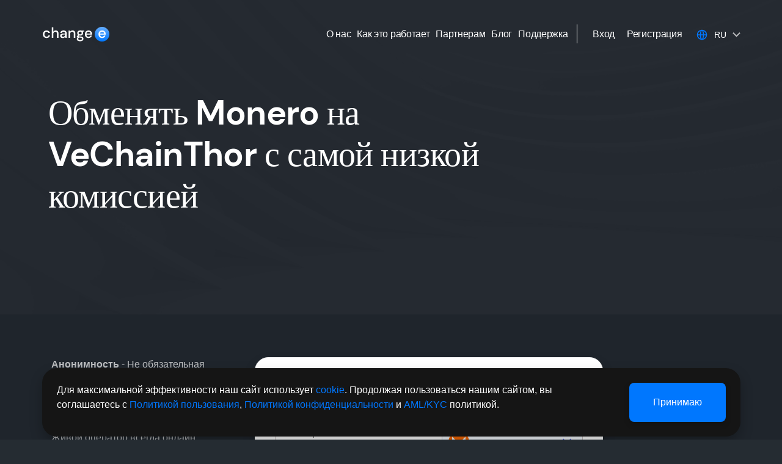

--- FILE ---
content_type: text/html; charset=UTF-8
request_url: https://changee.com/ru/exchange-xmr-vet
body_size: 33983
content:
<!DOCTYPE html><html lang="ru"><head><meta charset="UTF-8"><meta http-equiv="X-UA-Compatible" content="IE=edge"><meta name="viewport" content="width=device-width, initial-scale=1"> <script async src="https://www.googletagmanager.com/gtag/js?id=G-CPGJSHS1WY"></script><script>window.dataLayer = window.dataLayer || [];
function gtag(){dataLayer.push(arguments);}
gtag('js', new Date());

gtag('config', 'G-CPGJSHS1WY');</script><link rel="icon" type="image/png" sizes="32x32" href="/changecom/favicon/favicon.svg"><link rel="icon" type="image/png" sizes="16x16" href="/changecom/favicon/favicon.svg"><link rel="stylesheet" id="generate-calculator-css" href="/generate/css" type="text/css" media="all"><title>Обмен Monero (XMR) на VeChainThor (VET) без регистрации по лучшему курсу!</title><meta name="keywords" content="keywords"><meta name="description" content="Автоматический обмен Monero на VeChainThor без регистрации по самому выгодному курсу. Вы можете обменять XMR на VeChainThor с фиксированным и плавающим курсом обмена."><meta name="csrf-param" content="_csrf-frontend"><meta name="csrf-token" content="e0z7eMA3IyewatoSUc-hpeAJ0XaNWupFOT112DvfOpwVIclK8QdJY-Ehj0o4u9CUjjqZGb4XvA5pf0SKAud8xg=="><link href="https://changee.com/ru/exchange-xmr-vet" rel="canonical"><link href="https://changee.com/exchange-xmr-vet" rel="alternate" hreflang="en"><link href="https://changee.com/ru/exchange-xmr-vet" rel="alternate" hreflang="ru"><link href="https://changee.com/exchange-xmr-vet" rel="alternate" hreflang="x-default"><link href="/minify/b13de52463c051f0354fe8c806557304-f75e114ad209ee34ee0da450863429ed.css?v=1766556277" rel="stylesheet"><link href="https://cdn.jsdelivr.net/npm/swiper@11/swiper-bundle.min.css" rel="stylesheet"><link href="/minify/26fc47ce4440d2540155ba65eec2c13b-186510dfc720399fe96f8d4f6b259b28.css?v=1754311533" rel="stylesheet"> <script>!function(f,b,e,v,n,t,s)
{if(f.fbq)return;n=f.fbq=function(){n.callMethod?
n.callMethod.apply(n,arguments):n.queue.push(arguments)};
if(!f._fbq)f._fbq=n;n.push=n;n.loaded=!0;n.version='2.0';
n.queue=[];t=b.createElement(e);t.async=!0;
t.src=v;s=b.getElementsByTagName(e)[0];
s.parentNode.insertBefore(t,s)}(window, document,'script',
'https://connect.facebook.net/en_US/fbevents.js');
fbq('init', '2241159503062013');
fbq('track', 'PageView');</script><noscript><img height="1" width="1" style="display:none" src="https://www.facebook.com/tr?id=2241159503062013&ev=PageView&noscript=1" /></noscript><meta http-equiv="onion-location" content="http://changeedkpffr3vsmxkkg2bjdgde6nxwvxj5t2lsqyqpm4skhljpsmqd.onion" /></head><body><script>window.type = 'crypto';
window.currencies = {"deposit":[{"value":"1EARTH","title":"EarthFund","shortName":"1EARTH","network":"ERC20","decimals":0},{"value":"2CRZ","title":"2Crazy","shortName":"2CRZ","network":"ERC20","decimals":0},{"value":"BTC","title":"Bitcoin","shortName":"BTC","network":"Bitcoin","decimals":5},{"value":"USDTTRC20","title":"Tether","shortName":"USDT","network":"TRC20","decimals":0},{"value":"XMR","title":"Monero","shortName":"XMR","network":"Monero","decimals":3},{"value":"SOL","title":"Solana","shortName":"SOL","network":"SOL","decimals":3},{"value":"ETH","title":"Ethereum","shortName":"ETH","network":"ERC20","decimals":4},{"value":"LTC","title":"Litecoin","shortName":"LTC","network":"Litecoin","decimals":2},{"value":"XRP","title":"XRP","shortName":"XRP","network":"Ripple","decimals":0},{"value":"BNB","title":"BNB","shortName":"BNB","network":"BEP20","decimals":3},{"value":"DASH","title":"Dash","shortName":"DASH","network":"Digital Cash","decimals":2},{"value":"TRX","title":"Tron","shortName":"TRX","network":"TRC20","decimals":0},{"value":"1INCH","title":"1inch Network","shortName":"1INCH","network":"ERC20","decimals":0},{"value":"1CAT","title":"Bitcoin Cats","shortName":"1CAT","network":"ERC20","decimals":0},{"value":"A8","title":"Ancient8","shortName":"A8","network":"ERC20","decimals":0},{"value":"AA","title":"A3S Protocol","shortName":"AA","network":"ARBITRUM","decimals":0},{"value":"AAVE","title":"Aave","shortName":"AAVE","network":"ERC20","decimals":3},{"value":"ABBC","title":"ABBC","shortName":"ABBC","network":"BEP20","decimals":0},{"value":"ABL","title":"Airbloc ABL","shortName":"ABL","network":"ERC20","decimals":0},{"value":"ABT","title":"Arcblock","shortName":"ABT","network":"ERC20","decimals":0},{"value":"ACA","title":"Acala","shortName":"ACA","network":"Acala","decimals":0},{"value":"ACAT","title":"Alphacat","shortName":"ACAT","network":"NEO","decimals":0},{"value":"ACE","title":"ACENT","shortName":"ACE","network":"ERC20","decimals":0},{"value":"ACH","title":"Alchemy Pay","shortName":"ACH","network":"ERC20","decimals":0},{"value":"ACOIN","title":"Alchemy","shortName":"ACOIN","network":"ERC20","decimals":0},{"value":"ACQ","title":"Acquire.Fi","shortName":"ACQ","network":"ERC20","decimals":0},{"value":"ACS","title":"Access Protocol","shortName":"ACS","network":"SOL","decimals":0},{"value":"ADA","title":"Cardano","shortName":"ADA","network":"Cardano","decimals":0},{"value":"ADA3S","title":"ADA 3x Short","shortName":"ADA3S","network":"ERC20","decimals":0},{"value":"ADB","title":"Adbank","shortName":"ADB","network":"ERC20","decimals":0},{"value":"ADD","title":"EOSADD","shortName":"ADD","network":"EOS","decimals":0},{"value":"ADP","title":"Adappter","shortName":"ADP","network":"ERC20","decimals":0},{"value":"ADS","title":"Alkimi","shortName":"ADS","network":"ERC20","decimals":0},{"value":"ADT","title":"adToken ADT","shortName":"ADT","network":"ERC20","decimals":0},{"value":"ADX","title":"AdEx","shortName":"ADX","network":"ERC20","decimals":0},{"value":"AE","title":"Aeternity","shortName":"AE","network":"Aeternity","decimals":0},{"value":"AEG","title":"Aether Games","shortName":"AEG","network":"POLYGON","decimals":0},{"value":"AEGIS","title":"Aegis Token","shortName":"AEGIS","network":"ERC20","decimals":0},{"value":"AERGO","title":"","shortName":"AERGO","network":"ERC20","decimals":0},{"value":"AERO","title":" Aerodrome Finance","shortName":"AERO","network":"BASE","decimals":0},{"value":"AEVO","title":"Aevo","shortName":"AEVO","network":"ERC20","decimals":0},{"value":"AFG","title":"AOFverse ","shortName":"AFG","network":"ARBITRUM","decimals":0},{"value":"AFK","title":"AFKDAO","shortName":"AFK","network":"BEP20","decimals":0},{"value":"AGI","title":"AGI","shortName":"AGI","network":"ERC20","decimals":0},{"value":"AGIX","title":"SingularityNET","shortName":"AGIX","network":"ERC20","decimals":0},{"value":"AGLD","title":"Adventure Gold","shortName":"AGLD","network":"ERC20","decimals":0},{"value":"AI","title":"Multiverse","shortName":"AI","network":"ERC20","decimals":0},{"value":"AIDOGE","title":"ArbDoge AI","shortName":"AIDOGE","network":"ARBITRUM","decimals":0},{"value":"AIEPK","title":"EpiK Protocol","shortName":"AIEPK","network":"ERC20","decimals":0},{"value":"AION","title":"Aion","shortName":"AION","network":"Aion","decimals":0},{"value":"AIOZ","title":"AIOZ Network","shortName":"AIOZ","network":"ERC20","decimals":0},{"value":"AIPAD","title":"AIPAD","shortName":"AIPAD","network":"BEP20","decimals":0},{"value":"AITECH","title":"Solidus Ai Tech","shortName":"AITECH","network":"BEP20","decimals":0},{"value":"AIX","title":"Aigang","shortName":"AIX","network":"ERC20","decimals":0},{"value":"AKITA","title":"Akita Inu","shortName":"AKITA","network":"ERC20","decimals":0},{"value":"AKRO","title":"Akropolis","shortName":"AKRO","network":"ERC20","decimals":0},{"value":"AKT","title":"Akash Network","shortName":"AKT","network":"AKT","decimals":0},{"value":"AL","title":"Archloot","shortName":"AL","network":"ERC20","decimals":0},{"value":"ALBT","title":"AllianceBlock","shortName":"ALBT","network":"ERC20","decimals":0},{"value":"ALCX","title":"Alchemix","shortName":"ALCX","network":"ERC20","decimals":0},{"value":"ALEPH","title":"Aleph.im","shortName":"ALEPH","network":"ERC20","decimals":0},{"value":"ALEX","title":"ALEX Lab","shortName":"ALEX","network":"STX","decimals":0},{"value":"ALGO","title":"ALGO","shortName":"ALGO","network":"Algorand","decimals":0},{"value":"ALI","title":"Artificial Liquid Intelligence","shortName":"ALI","network":"ERC20","decimals":0},{"value":"ALICE","title":"MyNeighborAlice","shortName":"ALICE","network":"BEP20","decimals":0},{"value":"ALPA","title":"Alpaca City","shortName":"ALPA","network":"ERC20","decimals":0},{"value":"ALPACA","title":"Alpaca Finance","shortName":"ALPACA","network":"BEP20","decimals":0},{"value":"ALPHA","title":"Alpha Finance Lab","shortName":"ALPHA","network":"ERC20","decimals":0},{"value":"ALPINE","title":"Alpine F1 Team Fan Token","shortName":"ALPINE","network":"BEP20","decimals":0},{"value":"ALT","title":"AltLayer","shortName":"ALT","network":"ERC20","decimals":0},{"value":"ALU","title":"Altura","shortName":"ALU","network":"BEP20","decimals":0},{"value":"AMB","title":"AMB","shortName":"AMB","network":"Ambrosus","decimals":0},{"value":"AMIO","title":"Amino","shortName":"AMIO","network":"ERC20","decimals":0},{"value":"AMPL","title":"Ampleforth","shortName":"AMPL","network":"ERC20","decimals":0},{"value":"AMU","title":"Amulet","shortName":"AMU","network":"SOL","decimals":0},{"value":"ANALOS","title":"analoS","shortName":"ANALOS","network":"SOL","decimals":0},{"value":"ANC","title":"Anchor","shortName":"ANC","network":"Terra Classic","decimals":0},{"value":"ANKR","title":"ANKR","shortName":"ANKR","network":"ERC20","decimals":0},{"value":"ANML","title":"Animal Concerts","shortName":"ANML","network":"ERC20","decimals":0},{"value":"ANT","title":"Aragon ","shortName":"ANT","network":"ERC20","decimals":0},{"value":"ANV","title":"ANIVERSE","shortName":"ANV","network":"ERC20","decimals":0},{"value":"ANW","title":"Anchor Neural World Token","shortName":"ANW","network":"ERC20","decimals":0},{"value":"ANYONE","title":"ANyONe Protocol","shortName":"ANYONE","network":"ERC20","decimals":0},{"value":"AOA","title":"AURORA (AOA)","shortName":"AOA","network":"AURORA","decimals":0},{"value":"AOG","title":"AgeOfGods","shortName":"AOG","network":"BEP20","decimals":0},{"value":"AOS","title":"AOS","shortName":"AOS","network":"BEP20","decimals":0},{"value":"APE","title":"ApeCoin","shortName":"APE","network":"ERC20","decimals":0},{"value":"APED","title":"APED","shortName":"APED","network":"ERC20","decimals":0},{"value":"APH","title":"Aphelion","shortName":"APH","network":"NEO","decimals":0},{"value":"API3","title":"API3","shortName":"API3","network":"ERC20","decimals":0},{"value":"APIX","title":"APIX","shortName":"APIX","network":"ERC20","decimals":0},{"value":"APL","title":"Apollo Currency","shortName":"APL","network":"APL","decimals":0},{"value":"APM","title":"APM","shortName":"APM","network":"ERC20","decimals":0},{"value":"APP","title":"Moon App","shortName":"APP","network":"ERC20","decimals":0},{"value":"APPC","title":"AppCoins","shortName":"APPC","network":"ERC20","decimals":0},{"value":"APT","title":"Aptos","shortName":"APT","network":"Aptos","decimals":0},{"value":"AQT","title":"Alpha Quark","shortName":"AQT","network":"ERC20","decimals":0},{"value":"AR","title":"Arweave","shortName":"AR","network":"Arweave","decimals":0},{"value":"ARB","title":"Arbitrum","shortName":"ARB","network":"ARBITRUM","decimals":0},{"value":"ARC","title":"Arcade","shortName":"ARC","network":"ERC20","decimals":0},{"value":"ARDR","title":"Ardor","shortName":"ARDR","network":"Ardor","decimals":0},{"value":"ARG","title":"Argentine Football Association Fan Token","shortName":"ARG","network":"CHILIZ","decimals":0},{"value":"ARIX","title":"ARIX","shortName":"ARIX","network":"BEP20","decimals":0},{"value":"ARK","title":"Ark","shortName":"ARK","network":"ARK","decimals":0},{"value":"ARKER","title":"ARKER","shortName":"ARKER","network":"BEP20","decimals":0},{"value":"ARKM","title":"Arkham","shortName":"ARKM","network":"ERC20","decimals":0},{"value":"ARKN","title":"ArkRivals","shortName":"ARKN","network":"BEP20","decimals":0},{"value":"ARN","title":"Aeron","shortName":"ARN","network":"ERC20","decimals":0},{"value":"ARNM","title":"Arenum","shortName":"ARNM","network":"SOL","decimals":0},{"value":"ARPA","title":"ARPA Token","shortName":"ARPA","network":"ERC20","decimals":0},{"value":"ARRR","title":"Pirate Chain","shortName":"ARRR","network":"ARRR","decimals":0},{"value":"ARTFI","title":"Artfi","shortName":"ARTFI","network":"SUI","decimals":0},{"value":"ARTY","title":"Artyfact","shortName":"ARTY","network":"BEP20","decimals":0},{"value":"ARV","title":"ARIVA","shortName":"ARV","network":"BEP20","decimals":0},{"value":"ARX","title":"ARCS","shortName":"ARX","network":"ERC20","decimals":0},{"value":"ARY","title":"Block Array","shortName":"ARY","network":"ERC20","decimals":0},{"value":"ASD","title":"AscendEX token","shortName":"ASD","network":"ERC20","decimals":0},{"value":"AST","title":"AirSwap","shortName":"AST","network":"ERC20","decimals":0},{"value":"ASTO","title":"Altered State Token ","shortName":"ASTO","network":"ERC20","decimals":0},{"value":"ASTR","title":"Astar","shortName":"ASTR","network":"Astar","decimals":0},{"value":"ASTRA","title":"Astra Protocol","shortName":"ASTRA","network":"ERC20","decimals":0},{"value":"ASTROBOY","title":"MC Astroboy","shortName":"ASTROBOY","network":"ERC20","decimals":0},{"value":"ATA","title":"Automata Network","shortName":"ATA","network":"BEP20","decimals":0},{"value":"ATEM","title":"Atem Network","shortName":"ATEM","network":"BEP20","decimals":0},{"value":"ATH","title":"Aethir","shortName":"ATH","network":"ERC20","decimals":0},{"value":"ATM","title":"Atl\u00e9tico de Madrid","shortName":"ATM","network":"CAP20","decimals":0},{"value":"ATOM","title":"Cosmos (ATOM)","shortName":"ATOM","network":"Cosmos","decimals":0},{"value":"ATOR","title":"ATOR Protocol","shortName":"ATOR","network":"ERC20","decimals":0},{"value":"AUCTION","title":"","shortName":"AUCTION","network":"ERC20","decimals":0},{"value":"AURA","title":"Aura finance","shortName":"AURA","network":"ERC20","decimals":0},{"value":"AURORA","title":"AURORA","shortName":"AURORA","network":"ERC20","decimals":0},{"value":"AURY","title":"Aurory","shortName":"AURY","network":"SOL","decimals":0},{"value":"AUSD","title":"Acala Dollar","shortName":"AUSD","network":"KAR","decimals":0},{"value":"AVA","title":"AVA","shortName":"AVA","network":"ERC20","decimals":0},{"value":"AVACN","title":"AVACOIN","shortName":"AVACN","network":"TVM","decimals":0},{"value":"AVAIL","title":"AVAIL","shortName":"AVAIL","network":"AVAIL","decimals":0},{"value":"AVAX","title":"Avalanche","shortName":"AVAX","network":"AVAX","decimals":2},{"value":"AXC","title":"AXIA","shortName":"AXC","network":"ERC20","decimals":0},{"value":"AXE","title":"Axe","shortName":"AXE","network":"AXE","decimals":0},{"value":"AXPR","title":"AXpire","shortName":"AXPR","network":"ERC20","decimals":0},{"value":"AXS","title":"Axie Infinity","shortName":"AXS","network":"ERC20","decimals":0},{"value":"AZERO","title":"Aleph Zero","shortName":"AZERO","network":"AZERO","decimals":0},{"value":"AZY","title":"Amazy","shortName":"AZY","network":"BEP20","decimals":0},{"value":"BABY","title":"Meta baby","shortName":"BABY","network":"ERC20","decimals":0},{"value":"BABYDOGE","title":"Baby Doge Coin","shortName":"BABYDOGE","network":"BEP20","decimals":0},{"value":"BADGER","title":"Badger DAO","shortName":"BADGER","network":"ERC20","decimals":0},{"value":"BAG","title":"BAG","shortName":"BAG","network":"HRC20","decimals":0},{"value":"BAKE","title":"BakeryToken","shortName":"BAKE","network":"BEP20","decimals":0},{"value":"BAL","title":"Balancer","shortName":"BAL","network":"ERC20","decimals":0},{"value":"BANANA","title":"Banana","shortName":"BANANA","network":"ERC20","decimals":0},{"value":"BAND","title":"BAND","shortName":"BAND","network":"ERC20","decimals":0},{"value":"BASEBOT","title":"BASEBOT","shortName":"BASEBOT","network":"BASE","decimals":0},{"value":"BASIC","title":"BASIC","shortName":"BASIC","network":"ERC20","decimals":0},{"value":"BAT","title":"Basic Attention Token","shortName":"BAT","network":"ERC20","decimals":0},{"value":"BAX","title":"BABB","shortName":"BAX","network":"ERC20","decimals":0},{"value":"BB","title":"BounceBit","shortName":"BB","network":"BounceBit","decimals":0},{"value":"BBC","title":"Bull BTC Club","shortName":"BBC","network":"BEP20","decimals":0},{"value":"BBF","title":"Bubblefong","shortName":"BBF","network":"ERC20","decimals":0},{"value":"BBL","title":"Beoble","shortName":"BBL","network":"ERC20","decimals":0},{"value":"BCD","title":"Bitcoin Diamond","shortName":"BCD","network":"Bitcoin Diamond","decimals":0},{"value":"BCHA","title":"Bitcoin Cash ABC","shortName":"BCHA","network":"BCHABC","decimals":0},{"value":"BCHABC","title":"BCHABC","shortName":"BCHABC","network":"BCHABC","decimals":0},{"value":"BCHSV","title":"BCHSV","shortName":"BCHSV","network":"BCHSV","decimals":0},{"value":"BCUT","title":"bitsCrunch","shortName":"BCUT","network":"ERC20","decimals":0},{"value":"BEAMX","title":"BEAM","shortName":"BEAMX","network":"ERC20","decimals":0},{"value":"BEAT","title":"MetaBeat","shortName":"BEAT","network":"POLYGON","decimals":0},{"value":"BEBE","title":"BEBE","shortName":"BEBE","network":"ARBITRUM","decimals":0},{"value":"BEER","title":"BEERCOIN","shortName":"BEER","network":"SOL","decimals":0},{"value":"BEFI","title":"Befi Labs","shortName":"BEFI","network":"ERC20","decimals":0},{"value":"BEL","title":"BEL","shortName":"BEL","network":"ERC20","decimals":0},{"value":"BEPRO","title":"BEPRO Network","shortName":"BEPRO","network":"ERC20","decimals":0},{"value":"BERRY","title":"Berry","shortName":"BERRY","network":"ERC20","decimals":0},{"value":"BETA","title":"Beta Finance","shortName":"BETA","network":"BEP20","decimals":0},{"value":"BETH","title":"BETH","shortName":"BETH","network":"ERC20","decimals":0},{"value":"BFC","title":"Bifrost","shortName":"BFC","network":"ERC20","decimals":0},{"value":"BGBP","title":"BGBP","shortName":"BGBP","network":"ERC20","decimals":0},{"value":"BHC","title":"Black Hole Coin","shortName":"BHC","network":"BHC","decimals":0},{"value":"BHP","title":"","shortName":"BHP","network":"BHP","decimals":0},{"value":"BICO","title":"Biconomy Token","shortName":"BICO","network":"ERC20","decimals":0},{"value":"BIDP","title":"BID Protocol","shortName":"BIDP","network":"BTC","decimals":0},{"value":"BIFI","title":"BiFi","shortName":"BIFI","network":"ERC20","decimals":0},{"value":"BIGTIME","title":"Big Time","shortName":"BIGTIME","network":"ERC20","decimals":0},{"value":"BIIS","title":"Biis","shortName":"BIIS","network":"BTC","decimals":0},{"value":"BITCI","title":"Bitcicoin","shortName":"BITCI","network":"BITCI","decimals":0},{"value":"BITCLAVE","title":"BitClave","shortName":"BITCLAVE","network":"ERC20","decimals":0},{"value":"BIX","title":"BIX Token","shortName":"BIX","network":"ERC20","decimals":0},{"value":"BLAST","title":"Blast","shortName":"BLAST","network":"BLAST","decimals":0},{"value":"BLD","title":"Agoric","shortName":"BLD","network":"BLD","decimals":0},{"value":"BLOC","title":"Blockcloud","shortName":"BLOC","network":"ERC20","decimals":0},{"value":"BLOCK","title":"BlockGames","shortName":"BLOCK","network":"ERC20","decimals":0},{"value":"BLOK","title":"Bloktopia","shortName":"BLOK","network":"POLYGON","decimals":0},{"value":"BLUR","title":"BLUR","shortName":"BLUR","network":"ERC20","decimals":0},{"value":"BLZ","title":"BLZ","shortName":"BLZ","network":"ERC20","decimals":0},{"value":"BMON","title":"Binamon","shortName":"BMON","network":"BEP20","decimals":0},{"value":"BMX","title":"BitMart Token","shortName":"BMX","network":"ERC20","decimals":0},{"value":"BN","title":"TNA","shortName":"BN","network":"ERC20","decimals":0},{"value":"BNC","title":"Bifrost","shortName":"BNC","network":"bifrost","decimals":0},{"value":"BNS","title":"Bitbns","shortName":"BNS","network":"ERC20","decimals":0},{"value":"BNSX","title":"Bitcoin Name Service System","shortName":"BNSX","network":"BRC20","decimals":0},{"value":"BNT","title":"Bancor Network Token","shortName":"BNT","network":"ERC20","decimals":0},{"value":"BNTY","title":"Bounty0x","shortName":"BNTY","network":"ERC20","decimals":0},{"value":"BNX","title":"BinaryX","shortName":"BNX","network":"BEP20","decimals":0},{"value":"BOA","title":"BOSagora","shortName":"BOA","network":"ERC20","decimals":0},{"value":"BOB","title":"BOB","shortName":"BOB","network":"ERC20","decimals":0},{"value":"BOBA","title":"Boba Network","shortName":"BOBA","network":"ERC20","decimals":0},{"value":"BOLT","title":"BOLT Token","shortName":"BOLT","network":"ERC20","decimals":0},{"value":"BOME","title":"BOOK OF MEME","shortName":"BOME","network":"SOL","decimals":0},{"value":"BOND","title":"BarnBridge","shortName":"BOND","network":"ERC20","decimals":0},{"value":"BONDLY","title":"Forj(Bondly)","shortName":"BONDLY","network":"ERC20","decimals":0},{"value":"BONE","title":"Bone ShibaSwap","shortName":"BONE","network":"ERC20","decimals":0},{"value":"BONK","title":"BONK","shortName":"BONK","network":"SOL","decimals":0},{"value":"BORA","title":"BORA","shortName":"BORA","network":"Klaytn","decimals":0},{"value":"BORG","title":"SwissBorg Token","shortName":"BORG","network":"ERC20","decimals":0},{"value":"BORING","title":"BoringDAO","shortName":"BORING","network":"ERC20","decimals":0},{"value":"BOS","title":"BOScoin","shortName":"BOS","network":"BOS","decimals":0},{"value":"BOSON","title":"Boson Protocol","shortName":"BOSON","network":"ERC20","decimals":0},{"value":"BOT","title":"Bounce Token","shortName":"BOT","network":"ERC20","decimals":0},{"value":"BP","title":"Beyond Protocol","shortName":"BP","network":"ERC20","decimals":0},{"value":"BPT","title":"BUX Platform Token","shortName":"BPT","network":"ERC20","decimals":0},{"value":"BQX","title":"BQX","shortName":"BQX","network":"ERC20","decimals":0},{"value":"BRAWL","title":"BitBrawl","shortName":"BRAWL","network":"SOL","decimals":0},{"value":"BRD","title":"Bread","shortName":"BRD","network":"ERC20","decimals":0},{"value":"BREED","title":"BreederDAO","shortName":"BREED","network":"ERC20","decimals":0},{"value":"BRETT","title":"BRETT","shortName":"BRETT","network":"BASE","decimals":0},{"value":"BRG","title":"Bridge Token","shortName":"BRG","network":"TRC20","decimals":0},{"value":"BRISE","title":"Bitgert","shortName":"BRISE","network":"BRISE","decimals":0},{"value":"BRT","title":"BRT","shortName":"BRT","network":"BEP20","decimals":0},{"value":"BRWL","title":"Blockchain Brawlers","shortName":"BRWL","network":"ERC20","decimals":0},{"value":"BSSB","title":"bitstable","shortName":"BSSB","network":"BRC20","decimals":0},{"value":"BSV","title":"Bitcoin SV","shortName":"BSV","network":"Bitcoin SV","decimals":2},{"value":"BSW","title":"Biswap","shortName":"BSW","network":"BEP20","decimals":0},{"value":"BTCP","title":"Bitcoin Private","shortName":"BTCP","network":"BTCP","decimals":0},{"value":"BTG","title":"Bitcoin Gold","shortName":"BTG","network":"BitcoinGold","decimals":0},{"value":"BTMX","title":"BitMax token","shortName":"BTMX","network":"ERC20","decimals":0},{"value":"BTS","title":"BTS","shortName":"BTS","network":"BitShares","decimals":0},{"value":"BTT","title":"BitTorrent","shortName":"BTT","network":"TRC20","decimals":0},{"value":"BU","title":"BUMO","shortName":"BU","network":"BU","decimals":0},{"value":"BUBBLE","title":"Bubble","shortName":"BUBBLE","network":"ERC20","decimals":0},{"value":"BULL","title":"Bullieverse","shortName":"BULL","network":"POLYGON","decimals":0},{"value":"BURGER","title":"Burger Swap","shortName":"BURGER","network":"BEP20","decimals":0},{"value":"BURP","title":"Big Town Chef","shortName":"BURP","network":"POLYGON","decimals":0},{"value":"BUSD","title":"Binance USD (BUSD)","shortName":"BUSD","network":"ERC20","decimals":0},{"value":"BUX","title":"BUX Token","shortName":"BUX","network":"BEP20","decimals":0},{"value":"BUY","title":"Burency","shortName":"BUY","network":"ERC20","decimals":0},{"value":"BWO","title":"Battle World","shortName":"BWO","network":"POLYGON","decimals":0},{"value":"BXEN","title":"XEN Crypto","shortName":"BXEN","network":"BEP20","decimals":0},{"value":"BZRX","title":"bZx Protocol","shortName":"BZRX","network":"ERC20","decimals":0},{"value":"BZZ","title":"Swarm","shortName":"BZZ","network":"ERC20","decimals":0},{"value":"C98","title":"Coin98","shortName":"C98","network":"ERC20","decimals":0},{"value":"C98BSC","title":"Coin98","shortName":"C98BSC","network":"BEP20","decimals":0},{"value":"CA","title":"Coupon Assets","shortName":"CA","network":"ERC20","decimals":0},{"value":"CADH","title":"CADH","shortName":"CADH","network":"ERC20","decimals":0},{"value":"CAKE","title":"PancakeSwap Token","shortName":"CAKE","network":"BEP20","decimals":0},{"value":"CAN","title":"CanYa","shortName":"CAN","network":"ERC20","decimals":0},{"value":"CANDY","title":"CANDY","shortName":"CANDY","network":"POLYGON","decimals":0},{"value":"CAPO","title":"ILCAPO","shortName":"CAPO","network":"BEP20","decimals":0},{"value":"CAPP","title":"Cappasity","shortName":"CAPP","network":"ERC20","decimals":0},{"value":"CARD","title":"Cardstack","shortName":"CARD","network":"ERC20","decimals":0},{"value":"CARE","title":"CARE","shortName":"CARE","network":"ERC20","decimals":0},{"value":"CARR","title":"Carnomaly","shortName":"CARR","network":"ERC20","decimals":0},{"value":"CAS","title":"Cashaa","shortName":"CAS","network":"BEP20","decimals":0},{"value":"CAT","title":"Simons Cat","shortName":"CAT","network":"BEP20","decimals":0},{"value":"CAW","title":"A Hunters Dream","shortName":"CAW","network":"ERC20","decimals":0},{"value":"CBC","title":"CBC.network","shortName":"CBC","network":"ERC20","decimals":0},{"value":"CBK","title":"Cobak Token","shortName":"CBK","network":"ERC20","decimals":0},{"value":"CCD","title":"Concordium","shortName":"CCD","network":"CCD","decimals":0},{"value":"CCROWD","title":"CyberCrowdChain","shortName":"CCROWD","network":"ERC20","decimals":0},{"value":"CDT","title":"CDT","shortName":"CDT","network":"ERC20","decimals":0},{"value":"CEEK","title":"CEEK Smart VR","shortName":"CEEK","network":"BEP20","decimals":0},{"value":"CEL","title":"Celsius Network","shortName":"CEL","network":"ERC20","decimals":0},{"value":"CELO","title":"Celo","shortName":"CELO","network":"CELO","decimals":0},{"value":"CELR","title":"CELR","shortName":"CELR","network":"ERC20","decimals":0},{"value":"CELT","title":"","shortName":"CELT","network":"ERC20","decimals":0},{"value":"CERE","title":"Cere Network","shortName":"CERE","network":"ERC20","decimals":0},{"value":"CETUS","title":"Cetus","shortName":"CETUS","network":"SUI","decimals":0},{"value":"CEUR","title":"Celo Euro","shortName":"CEUR","network":"CELO","decimals":0},{"value":"CFD","title":"Confido","shortName":"CFD","network":"ERC20","decimals":0},{"value":"CFG","title":"Centrifuge","shortName":"CFG","network":"ERC20","decimals":0},{"value":"CFX","title":"Conflux Token","shortName":"CFX","network":"Conflux","decimals":0},{"value":"CGG","title":"Chain Guardians","shortName":"CGG","network":"ERC20","decimals":0},{"value":"CGL","title":"Crypto Gladiator League","shortName":"CGL","network":"POLYGON","decimals":0},{"value":"CGPT","title":"ChainGPT","shortName":"CGPT","network":"BEP20","decimals":0},{"value":"CGS","title":"","shortName":"CGS","network":"OKC","decimals":0},{"value":"CHAD","title":"Chad Coin","shortName":"CHAD","network":"ERC20","decimals":0},{"value":"CHAT","title":"ChatCoin","shortName":"CHAT","network":"ERC20","decimals":0},{"value":"CHE","title":"CherrySwapToken","shortName":"CHE","network":"OKC","decimals":0},{"value":"CHMB","title":"Chumbi Valley","shortName":"CHMB","network":"BEP20","decimals":0},{"value":"CHP","title":"CoinPoker","shortName":"CHP","network":"ERC20","decimals":0},{"value":"CHR","title":"Chromia","shortName":"CHR","network":"ERC20","decimals":0},{"value":"CHSB","title":"SwissBorg","shortName":"CHSB","network":"ERC20","decimals":0},{"value":"CHZ","title":"Chiliz","shortName":"CHZ","network":"ERC20","decimals":0},{"value":"CIRUS","title":"Cirus","shortName":"CIRUS","network":"ERC20","decimals":0},{"value":"CITY","title":"Manchester City Fan Token","shortName":"CITY","network":"CHILIZ","decimals":0},{"value":"CIX100","title":"Cryptoindex 100","shortName":"CIX100","network":"ERC20","decimals":0},{"value":"CKB","title":"Nervos Network","shortName":"CKB","network":"CKB","decimals":0},{"value":"CLH","title":"CLearingHouse Token","shortName":"CLH","network":"ERC20","decimals":0},{"value":"CLORE","title":"Clore.ai","shortName":"CLORE","network":"CLORE","decimals":0},{"value":"CLOSEDAI","title":"CLOSEDAI","shortName":"CLOSEDAI","network":"ERC20","decimals":0},{"value":"CLUB","title":"Club Coin","shortName":"CLUB","network":"ERC20","decimals":0},{"value":"CLV","title":"Clover Finance","shortName":"CLV","network":"ERC20","decimals":0},{"value":"CMP","title":"Caduceus","shortName":"CMP","network":"CMP","decimals":0},{"value":"CMT","title":"CyberMiles","shortName":"CMT","network":"CyberMiles","decimals":0},{"value":"CND","title":"Cindicator","shortName":"CND","network":"ERC20","decimals":0},{"value":"CNTM","title":"Connectome","shortName":"CNTM","network":"ERC20","decimals":0},{"value":"COCOS","title":"COCOS","shortName":"COCOS","network":"ERC20","decimals":0},{"value":"COFI","title":"CoinFi","shortName":"COFI","network":"ERC20","decimals":0},{"value":"COL","title":"Clash of lilliput","shortName":"COL","network":"BEP20","decimals":0},{"value":"COM","title":"BRC20.com","shortName":"COM","network":"BRC20","decimals":0},{"value":"COMB","title":"COMBO","shortName":"COMB","network":"ERC20","decimals":0},{"value":"COMBO","title":"COMBO","shortName":"COMBO","network":"ERC20","decimals":0},{"value":"COMP","title":"Compound","shortName":"COMP","network":"ERC20","decimals":2},{"value":"CONV","title":"Convergence","shortName":"CONV","network":"ERC20","decimals":0},{"value":"COOHA","title":"CoolHash","shortName":"COOHA","network":"KCC","decimals":0},{"value":"COOKIE","title":"Cookie","shortName":"COOKIE","network":"BEP20","decimals":0},{"value":"COOL","title":"Coolmans Universe","shortName":"COOL","network":"SOL","decimals":0},{"value":"COOLMAN","title":"Coolmans Universe","shortName":"COOLMAN","network":"SOL","decimals":0},{"value":"COQ","title":"Coq Inu","shortName":"COQ","network":"AVAX C-Chain","decimals":0},{"value":"CORE","title":"CORE","shortName":"CORE","network":"CORE","decimals":0},{"value":"COS","title":"COS","shortName":"COS","network":"ERC20","decimals":0},{"value":"COSM","title":"Cosmo Coin","shortName":"COSM","network":"ERC20","decimals":0},{"value":"COTI","title":"Coti","shortName":"COTI","network":"ERC20","decimals":0},{"value":"COV","title":"Covesting","shortName":"COV","network":"ERC20","decimals":0},{"value":"COVER","title":"Cover Protocol","shortName":"COVER","network":"ERC20","decimals":0},{"value":"CPC","title":"CPChain","shortName":"CPC","network":"CPC","decimals":0},{"value":"CPOOL","title":"Clearpool","shortName":"CPOOL","network":"ERC20","decimals":0},{"value":"CQT","title":"Covalent","shortName":"CQT","network":"ERC20","decimals":0},{"value":"CREAM","title":"Cream Finance","shortName":"CREAM","network":"BEP20","decimals":0},{"value":"CREDI","title":"Credefi","shortName":"CREDI","network":"ERC20","decimals":0},{"value":"CRO","title":"Cronos","shortName":"CRO","network":"Crypto","decimals":0},{"value":"CRPT","title":"Crypterium","shortName":"CRPT","network":"ERC20","decimals":0},{"value":"CRTS","title":"Cratos","shortName":"CRTS","network":"ERC20","decimals":0},{"value":"CRU","title":"Crust","shortName":"CRU","network":"ERC20","decimals":0},{"value":"CRV","title":"Curve DAO Token","shortName":"CRV","network":"ERC20","decimals":0},{"value":"CS","title":"Credits","shortName":"CS","network":"CS","decimals":0},{"value":"CSIX","title":"Carbon","shortName":"CSIX","network":"BEP20","decimals":0},{"value":"CSP","title":"Caspian","shortName":"CSP","network":"ERC20","decimals":0},{"value":"CSPR","title":"Casper","shortName":"CSPR","network":"Casper","decimals":0},{"value":"CTA","title":"Cross The Ages","shortName":"CTA","network":"ERC20","decimals":0},{"value":"CTC","title":"Creditcoin","shortName":"CTC","network":"ERC20","decimals":0},{"value":"CTI","title":"ClinTex","shortName":"CTI","network":"ERC20","decimals":0},{"value":"CTSI","title":"Cartesi","shortName":"CTSI","network":"ERC20","decimals":0},{"value":"CTX","title":"Cryptex","shortName":"CTX","network":"ERC20","decimals":0},{"value":"CTXC","title":"Cortex","shortName":"CTXC","network":"Cortex","decimals":0},{"value":"CUDOS","title":"Cudos","shortName":"CUDOS","network":"ERC20","decimals":0},{"value":"CULT","title":"Cult DAO","shortName":"CULT","network":"ERC20","decimals":0},{"value":"CUSD","title":"Celo Dollar","shortName":"CUSD","network":"CELO","decimals":0},{"value":"CV","title":"carVertical","shortName":"CV","network":"ERC20","decimals":0},{"value":"CVC","title":"Civic","shortName":"CVC","network":"ERC20","decimals":0},{"value":"CVNT","title":"Content Value Network","shortName":"CVNT","network":"CVNT","decimals":0},{"value":"CVP","title":"PowerPool","shortName":"CVP","network":"ERC20","decimals":0},{"value":"CVT","title":"CyberVein","shortName":"CVT","network":"ERC20","decimals":0},{"value":"CVX","title":"Convex Finance","shortName":"CVX","network":"ERC20","decimals":0},{"value":"CWAR","title":"Cryowar","shortName":"CWAR","network":"SOL","decimals":0},{"value":"CWEB","title":"Coinweb","shortName":"CWEB","network":"ERC20","decimals":0},{"value":"CWS","title":"Crowns","shortName":"CWS","network":"BEP20","decimals":0},{"value":"CXO","title":"CargoX","shortName":"CXO","network":"ERC20","decimals":0},{"value":"CXT","title":"Covalent X Token","shortName":"CXT","network":"ERC20","decimals":0},{"value":"CYBER","title":"CyberConnect","shortName":"CYBER","network":"OPTIMISM","decimals":0},{"value":"DACC","title":"Decentralized Accessible Content Chain","shortName":"DACC","network":"ERC20","decimals":0},{"value":"DADI","title":"Edge","shortName":"DADI","network":"ERC20","decimals":0},{"value":"DAG","title":"Constellation","shortName":"DAG","network":"DAG","decimals":0},{"value":"DAI","title":"Dai","shortName":"DAI","network":"ERC20","decimals":0},{"value":"DAIPOLYGON","title":"Dai","shortName":"DAI","network":"POLYGON","decimals":0},{"value":"DAO","title":"DAO Maker","shortName":"DAO","network":"ERC20","decimals":0},{"value":"DAPPT","title":"Dapp.com","shortName":"DAPPT","network":"ERC20","decimals":0},{"value":"DAPPX","title":"dAppstore Token","shortName":"DAPPX","network":"ERC20","decimals":0},{"value":"DAR","title":"Mines of Dalarnia","shortName":"DAR","network":"BEP20","decimals":0},{"value":"DATA","title":"DATA","shortName":"DATA","network":"ERC20","decimals":0},{"value":"DATX","title":"DATx","shortName":"DATX","network":"ERC20","decimals":0},{"value":"DAV","title":"Data Vital","shortName":"DAV","network":"ARBITRUM","decimals":0},{"value":"DBC","title":"DeepBrain Chain","shortName":"DBC","network":"NEO","decimals":0},{"value":"DC","title":"Dogechain","shortName":"DC","network":"DOG20","decimals":0},{"value":"DCC","title":"Distributed Credit Chain","shortName":"DCC","network":"ERC20","decimals":0},{"value":"DCK","title":"DexCheck","shortName":"DCK","network":"BEP20","decimals":0},{"value":"DCR","title":"Decred","shortName":"DCR","network":"Decred","decimals":2},{"value":"DEB","title":"Debitum Network","shortName":"DEB","network":"ERC20","decimals":0},{"value":"DECHAT","title":"CHAT","shortName":"DECHAT","network":"BEP20","decimals":0},{"value":"DEFI","title":"De.Fi","shortName":"DEFI","network":"ERC20","decimals":0},{"value":"DEGEN","title":"Degen","shortName":"DEGEN","network":"BASE","decimals":0},{"value":"DEGO","title":"Dego Finance","shortName":"DEGO","network":"ERC20","decimals":0},{"value":"DELOREAN","title":"Delorean Labs","shortName":"DELOREAN","network":"SUI","decimals":0},{"value":"DENT","title":"Dent","shortName":"DENT","network":"ERC20","decimals":0},{"value":"DEP","title":"DEAPCOIN","shortName":"DEP","network":"ERC20","decimals":0},{"value":"DERC","title":"DeRace","shortName":"DERC","network":"ERC20","decimals":0},{"value":"DERO","title":"Dero","shortName":"DERO","network":"DEROHE","decimals":0},{"value":"DESO","title":"Decentralized Social","shortName":"DESO","network":"DESO","decimals":0},{"value":"DEVT","title":"DeHorizon Token","shortName":"DEVT","network":"ERC20","decimals":0},{"value":"DEXE","title":"Dexe","shortName":"DEXE","network":"ERC20","decimals":0},{"value":"DF","title":"dForce Token","shortName":"DF","network":"ERC20","decimals":0},{"value":"DFA","title":"DeFine","shortName":"DFA","network":"ERC20","decimals":0},{"value":"DFI","title":"DeFiChain","shortName":"DFI","network":"DFI","decimals":0},{"value":"DFX","title":"DFX","shortName":"DFX","network":"ERC20","decimals":0},{"value":"DFYN","title":"Dfyn Network","shortName":"DFYN","network":"ERC20","decimals":0},{"value":"DG","title":"Decentral Games","shortName":"DG","network":"ERC20","decimals":0},{"value":"DGB","title":"DigiByte","shortName":"DGB","network":"Digibyte","decimals":0},{"value":"DGD","title":"DigixDAO","shortName":"DGD","network":"DigixDAO","decimals":0},{"value":"DGTX","title":"DigitexFutures","shortName":"DGTX","network":"ERC20","decimals":0},{"value":"DHT","title":"dHedge DAO Token","shortName":"DHT","network":"ERC20","decimals":0},{"value":"DIA","title":"DIA","shortName":"DIA","network":"ERC20","decimals":0},{"value":"DINO","title":"DinoSwap","shortName":"DINO","network":"POLYGON","decimals":0},{"value":"DIO","title":"DIO","shortName":"DIO","network":"SOL","decimals":0},{"value":"DIS","title":"DIS CHAIN","shortName":"DIS","network":"DIS","decimals":0},{"value":"DIVI","title":"Divi","shortName":"DIVI","network":"DIVI","decimals":0},{"value":"DKA","title":"DKargo","shortName":"DKA","network":"ERC20","decimals":0},{"value":"DKS","title":"DarkShield","shortName":"DKS","network":"BEP20","decimals":0},{"value":"DLT","title":"DLT","shortName":"DLT","network":"ERC20","decimals":0},{"value":"DLTA","title":"delta.theta","shortName":"DLTA","network":"ERC20","decimals":0},{"value":"DMAIL","title":"Dmail Network","shortName":"DMAIL","network":"BEP20","decimals":0},{"value":"DMD","title":"eosdmdtokens","shortName":"DMD","network":"EOS","decimals":0},{"value":"DMTR","title":"Dimitra","shortName":"DMTR","network":"ERC20","decimals":0},{"value":"DNA","title":"","shortName":"DNA","network":"DNA","decimals":0},{"value":"DNT","title":"district0x","shortName":"DNT","network":"ERC20","decimals":0},{"value":"DOAI","title":"DOJO Protocol","shortName":"DOAI","network":"SOL","decimals":0},{"value":"DOCK","title":"DOCK","shortName":"DOCK","network":"Dock","decimals":0},{"value":"DODO","title":"DODO","shortName":"DODO","network":"ERC20","decimals":0},{"value":"DOG","title":"The Doge NFT","shortName":"DOG","network":"ERC20","decimals":0},{"value":"DOGE","title":"Dogecoin","shortName":"DOGE","network":"Dogecoin","decimals":0},{"value":"DOGS","title":"DOGS","shortName":"DOGS","network":"TON","decimals":0},{"value":"DOME","title":"EverDome","shortName":"DOME","network":"BEP20","decimals":0},{"value":"DOP","title":"Data Ownership Protocol","shortName":"DOP","network":"ERC20","decimals":0},{"value":"DORA","title":"Dora\u00a0Factory","shortName":"DORA","network":"ERC20","decimals":0},{"value":"DOSE","title":"Dosetoken","shortName":"DOSE","network":"ERC20","decimals":0},{"value":"DOT","title":"Polkadot","shortName":"DOT","network":"Polkadot","decimals":0},{"value":"DOVI","title":"Dovi","shortName":"DOVI","network":"BRC20","decimals":0},{"value":"DPET","title":"My DeFi Pet","shortName":"DPET","network":"KAI","decimals":0},{"value":"DPI","title":"Defi Pulse Index","shortName":"DPI","network":"ERC20","decimals":0},{"value":"DPR","title":"Deeper Network","shortName":"DPR","network":"BEP20","decimals":0},{"value":"DPX","title":"Dopex","shortName":"DPX","network":"ARBITRUM","decimals":0},{"value":"DREAMS","title":"Dreams Quest","shortName":"DREAMS","network":"BEP20","decimals":0},{"value":"DRGN","title":"Dragonchain","shortName":"DRGN","network":"ERC20","decimals":0},{"value":"DRGNTRC20","title":"Dragonchain","shortName":"DRGNTRC20","network":"TRC20","decimals":0},{"value":"DRIFT","title":"Drift Protocol","shortName":"DRIFT","network":"SOL","decimals":0},{"value":"DSLA","title":"DSLA Protocol","shortName":"DSLA","network":"ERC20","decimals":0},{"value":"DTA","title":"DATA","shortName":"DTA","network":"ERC20","decimals":0},{"value":"DUSK","title":"DUSK","shortName":"DUSK","network":"ERC20","decimals":0},{"value":"DVPN","title":"Sentinel","shortName":"DVPN","network":"DVPN","decimals":0},{"value":"DX","title":"DxChain","shortName":"DX","network":"ERC20","decimals":0},{"value":"DYDX","title":"dYdX","shortName":"DYDX","network":"ERC20","decimals":0},{"value":"DYM","title":"Dymension","shortName":"DYM","network":"Dymension","decimals":0},{"value":"DYP","title":"Dypius","shortName":"DYP","network":"ERC20","decimals":0},{"value":"DZOO","title":"DegenZoo","shortName":"DZOO","network":"DZOO","decimals":0},{"value":"EBTC","title":"eBitcoin","shortName":"EBTC","network":"ERC20","decimals":0},{"value":"EC","title":"Echoin","shortName":"EC","network":"ERC20","decimals":0},{"value":"ECOX","title":"Eco","shortName":"ECOX","network":"ERC20","decimals":0},{"value":"EDEN","title":"Eden","shortName":"EDEN","network":"ERC20","decimals":0},{"value":"EDG","title":"Edgeware","shortName":"EDG","network":"EDG","decimals":0},{"value":"EDGE","title":"Edge","shortName":"EDGE","network":"ERC20","decimals":0},{"value":"EDN","title":"EdenChain","shortName":"EDN","network":"ERC20","decimals":0},{"value":"EDO","title":"EDO","shortName":"EDO","network":"ERC20","decimals":0},{"value":"EDR","title":"Endor Protocol","shortName":"EDR","network":"ERC20","decimals":0},{"value":"EDU","title":"Open Campus","shortName":"EDU","network":"BEP20","decimals":0},{"value":"EFI","title":"Efinity","shortName":"EFI","network":"ERC20","decimals":0},{"value":"EFX","title":"Effect.AI","shortName":"EFX","network":"EOS","decimals":0},{"value":"EGAME","title":"EVERY GAME","shortName":"EGAME","network":"ERC20","decimals":0},{"value":"EGLD","title":"Elrond","shortName":"EGLD","network":"Elrond","decimals":0},{"value":"EGO","title":"Paysenger EGO","shortName":"EGO","network":"BEP20","decimals":0},{"value":"EGT","title":"Egretia","shortName":"EGT","network":"ERC20","decimals":0},{"value":"ELA","title":"Elastos","shortName":"ELA","network":"ERC20","decimals":0},{"value":"ELEC","title":"Electrify.Asia","shortName":"ELEC","network":"ERC20","decimals":0},{"value":"ELF","title":"Aelf","shortName":"ELF","network":"AELF","decimals":0},{"value":"ELITEHERO","title":"CEBG","shortName":"ELITEHERO","network":"KCC","decimals":0},{"value":"ELIX","title":"Elixir","shortName":"ELIX","network":"ERC20","decimals":0},{"value":"ELON","title":"Dogelon Mars","shortName":"ELON","network":"ERC20","decimals":0},{"value":"ELT","title":"Element","shortName":"ELT","network":"ERC20","decimals":0},{"value":"ELU","title":"Elumia Crowns","shortName":"ELU","network":"SOL","decimals":0},{"value":"EM","title":"Eminer","shortName":"EM","network":"Eminer","decimals":0},{"value":"ENA","title":"Ethena","shortName":"ENA","network":"ERC20","decimals":0},{"value":"ENG","title":"ENG","shortName":"ENG","network":"ERC20","decimals":0},{"value":"ENJ","title":"Enjin","shortName":"ENJ","network":"ERC20","decimals":0},{"value":"ENQ","title":"Enecuum","shortName":"ENQ","network":"ENQ","decimals":0},{"value":"ENS","title":"Ethereum Name Service","shortName":"ENS","network":"ERC20","decimals":2},{"value":"EON","title":"EOS Network","shortName":"EON","network":"ERC20","decimals":0},{"value":"EOP","title":"EOSpace","shortName":"EOP","network":"ERC20","decimals":0},{"value":"EOS","title":"EOS","shortName":"EOS","network":"EOS","decimals":0},{"value":"EOSC","title":"EOSForce","shortName":"EOSC","network":"EOSC","decimals":0},{"value":"EOSS","title":"EOSS","shortName":"EOSS","network":"EOSS","decimals":0},{"value":"EPIK","title":"Epik Prime","shortName":"EPIK","network":"ERC20","decimals":0},{"value":"EPK","title":"EpiK Protocol","shortName":"EPK","network":"ERC20","decimals":0},{"value":"EPRX","title":"EPRX","shortName":"EPRX","network":"ERC20","decimals":0},{"value":"EPS","title":"Ellipsis","shortName":"EPS","network":"BEP20","decimals":0},{"value":"EPX","title":"Ellipsis X","shortName":"EPX","network":"BEP20","decimals":0},{"value":"EQX","title":"EQIFi ","shortName":"EQX","network":"ERC20","decimals":0},{"value":"EQZ","title":"Equalizer","shortName":"EQZ","network":"BEP20","decimals":0},{"value":"ERD","title":"ERD","shortName":"ERD","network":"ERC20","decimals":0},{"value":"ERG","title":"Ergo","shortName":"ERG","network":"ERGO","decimals":0},{"value":"ERN","title":"Ethernity Chain","shortName":"ERN","network":"ERC20","decimals":0},{"value":"ERSDL","title":"UnFederalReserveToken","shortName":"ERSDL","network":"ERC20","decimals":0},{"value":"ERTHA","title":"Ertha","shortName":"ERTHA","network":"BEP20","decimals":0},{"value":"ESE","title":"eesee","shortName":"ESE","network":"ERC20","decimals":0},{"value":"ETC","title":"Ethereum Classic","shortName":"ETC","network":"Ethereum Classic","decimals":2},{"value":"ETF","title":"Ethereum Fog","shortName":"ETF","network":"ERC20","decimals":0},{"value":"ETGM","title":"ETGM","shortName":"ETGM","network":"BTC","decimals":0},{"value":"ETH2","title":"Ethereum2.0","shortName":"ETH2","network":"ERC20","decimals":0},{"value":"ETHARBITRUM","title":"Ethereum","shortName":"ETH","network":"ARBITRUM","decimals":0},{"value":"ETHFI","title":"ether.fi","shortName":"ETHFI","network":"ERC20","decimals":0},{"value":"ETHO","title":"Etho Protocol","shortName":"ETHO","network":"ERC20","decimals":0},{"value":"ETHOPTIMISM","title":"Ethereum","shortName":"ETH","network":"OPTIMISM","decimals":0},{"value":"ETHW","title":"EthereumPoW","shortName":"ETHW","network":"EthereumPoW","decimals":0},{"value":"ETHZKSYNC","title":"Ethereum","shortName":"ETH","network":"ZKSYNC","decimals":0},{"value":"EUL","title":"Euler","shortName":"EUL","network":"ERC20","decimals":0},{"value":"EUROC","title":"Euro Coin","shortName":"EUROC","network":"ERC20","decimals":0},{"value":"EURT","title":"Euro Tether","shortName":"EURT","network":"ERC20","decimals":0},{"value":"EVER","title":"Wrapped Ever","shortName":"EVER","network":"ERC20","decimals":0},{"value":"EVMOS","title":"EVMOS","shortName":"EVMOS","network":"EVMOS","decimals":0},{"value":"EVX","title":"EVX","shortName":"EVX","network":"ERC20","decimals":0},{"value":"EWT","title":"Energy Web Token","shortName":"EWT","network":"EWT","decimals":0},{"value":"EXRD","title":"Radix","shortName":"EXRD","network":"ERC20","decimals":0},{"value":"EXY","title":"Experty","shortName":"EXY","network":"ERC20","decimals":0},{"value":"FACE","title":"FaceDao","shortName":"FACE","network":"BEP20","decimals":0},{"value":"FAIR","title":"FairGame","shortName":"FAIR","network":"ERC20","decimals":0},{"value":"FALCONS","title":"FalconSwaps Token","shortName":"FALCONS","network":"BEP20","decimals":0},{"value":"FAME","title":"FAME MMA","shortName":"FAME","network":"BEP20","decimals":0},{"value":"FANC","title":"fanC Token","shortName":"FANC","network":"ERC20","decimals":0},{"value":"FCD","title":"FreshCut Diamond","shortName":"FCD","network":"POLYGON","decimals":0},{"value":"FCL","title":"Fractal","shortName":"FCL","network":"ERC20","decimals":0},{"value":"FCON","title":"Space Falcon","shortName":"FCON","network":"SOL","decimals":0},{"value":"FCT2","title":"Firmachain","shortName":"FCT2","network":"FCT2","decimals":0},{"value":"FDT","title":"Frutti Dino","shortName":"FDT","network":"BEP20","decimals":0},{"value":"FEAR","title":"FEAR","shortName":"FEAR","network":"ERC20","decimals":0},{"value":"FET","title":"Fetch","shortName":"FET","network":"ERC20","decimals":0},{"value":"FIDA","title":"Bonfida","shortName":"FIDA","network":"SOL","decimals":0},{"value":"FIGHT","title":"Fight to MAGA","shortName":"FIGHT","network":"ERC20","decimals":0},{"value":"FIL","title":"Filecoin","shortName":"FIL","network":"Filecoin","decimals":0},{"value":"FINC","title":"Finceptor","shortName":"FINC","network":"BEP20","decimals":0},{"value":"FIO","title":"FIO Protocol","shortName":"FIO","network":"FIO","decimals":0},{"value":"FIRE","title":"MATR1X","shortName":"FIRE","network":"POLYGON","decimals":0},{"value":"FIS","title":"Stafi","shortName":"FIS","network":"FIS","decimals":0},{"value":"FITFI","title":"Step App","shortName":"FITFI","network":"Avalanche C-Chain","decimals":0},{"value":"FIU","title":"beFITTER","shortName":"FIU","network":"BEP20","decimals":0},{"value":"FKX","title":"FortKnoxster","shortName":"FKX","network":"ERC20","decimals":0},{"value":"FLAME","title":"FireStarter","shortName":"FLAME","network":"POLYGON","decimals":0},{"value":"FLIP","title":"Chainflip","shortName":"FLIP","network":"ERC20","decimals":0},{"value":"FLIXX","title":"Flixxo","shortName":"FLIXX","network":"ERC20","decimals":0},{"value":"FLOKI","title":"FLOKI","shortName":"FLOKI","network":"BEP20","decimals":0},{"value":"FLOW","title":"Flow","shortName":"FLOW","network":"FLOW","decimals":0},{"value":"FLR","title":"Flare","shortName":"FLR","network":"Flare","decimals":0},{"value":"FLUX","title":"FLUX","shortName":"FLUX","network":"ERC20","decimals":0},{"value":"FLY","title":"Franklin","shortName":"FLY","network":"ERC20","decimals":0},{"value":"FLZ","title":"Fellaz","shortName":"FLZ","network":"ERC20","decimals":0},{"value":"FODL","title":"Fodl Finance","shortName":"FODL","network":"ERC20","decimals":0},{"value":"FOFAR","title":"FOFAR","shortName":"FOFAR","network":"TRC20","decimals":0},{"value":"FOR","title":"ForTube","shortName":"FOR","network":"ERC20","decimals":0},{"value":"FORESTPLUS","title":"The Forbidden Forest","shortName":"FORESTPLUS","network":"ERC20","decimals":0},{"value":"FORM","title":"Formation Fi","shortName":"FORM","network":"ERC20","decimals":0},{"value":"FORT","title":"Forta","shortName":"FORT","network":"ERC20","decimals":0},{"value":"FORTH","title":"Ampleforth Governance","shortName":"FORTH","network":"ERC20","decimals":0},{"value":"FORWARD","title":"Forward Protocol","shortName":"FORWARD","network":"BEP20","decimals":0},{"value":"FOTA","title":"Fortuna","shortName":"FOTA","network":"ERC20","decimals":0},{"value":"FOXY","title":"Foxy","shortName":"FOXY","network":"Linea","decimals":0},{"value":"FRA","title":"Findora","shortName":"FRA","network":"FRA(EVM)","decimals":0},{"value":"FRM","title":"Ferrum Network","shortName":"FRM","network":"ERC20","decimals":0},{"value":"FRONT","title":"Frontier","shortName":"FRONT","network":"ERC20","decimals":0},{"value":"FRR","title":"Frontrow","shortName":"FRR","network":"ERC20","decimals":0},{"value":"FSN","title":"Fusion ","shortName":"FSN","network":"Fusion","decimals":0},{"value":"FT","title":"Fracton Protocol","shortName":"FT","network":"ERC20","decimals":0},{"value":"FTG","title":"OnGO","shortName":"FTG","network":"ERC20","decimals":0},{"value":"FTI","title":"FANSTIME","shortName":"FTI","network":"ERC20","decimals":0},{"value":"FTM","title":"FTM","shortName":"FTM","network":"Fantom","decimals":0},{"value":"FTT","title":"FTX Token","shortName":"FTT","network":"ERC20","decimals":0},{"value":"FUD","title":"FUD","shortName":"FUD","network":"TRC20","decimals":0},{"value":"FUEL","title":"FUEL","shortName":"FUEL","network":"ERC20","decimals":0},{"value":"FUN","title":"FunFair","shortName":"FUN","network":"ERC20","decimals":0},{"value":"FURY","title":"Engines of Fury","shortName":"FURY","network":"BEP20","decimals":0},{"value":"FUSE","title":"Fuse Network","shortName":"FUSE","network":"ERC20","decimals":0},{"value":"FX","title":"Function X","shortName":"FX","network":"ERC20","decimals":0},{"value":"FXS","title":"Frax Share","shortName":"FXS","network":"ERC20","decimals":0},{"value":"G","title":"Gravity","shortName":"G","network":"ERC20","decimals":0},{"value":"G3","title":"GAM3S.GG","shortName":"G3","network":"ERC20","decimals":0},{"value":"GAFI","title":"GameFi","shortName":"GAFI","network":"BEP20","decimals":0},{"value":"GAL","title":"Galxe","shortName":"GAL","network":"ERC20","decimals":0},{"value":"GALA","title":"Gala","shortName":"GALA","network":"ERC20","decimals":0},{"value":"GALAX","title":"Gala Games","shortName":"GALAX","network":"ERC20","decimals":0},{"value":"GALFT","title":"Galatasaray Fan Token","shortName":"GALFT","network":"CHILIZ","decimals":0},{"value":"GAME","title":"GAME Token","shortName":"GAME","network":"ARBITRUM","decimals":0},{"value":"GAMMA","title":"Gamma","shortName":"GAMMA","network":"ERC20","decimals":0},{"value":"GARI","title":"Gari Token","shortName":"GARI","network":"SOL","decimals":0},{"value":"GAT","title":"Global Awards Token","shortName":"GAT","network":"ERC20","decimals":0},{"value":"GEAR","title":"Gearbox","shortName":"GEAR","network":"ERC20","decimals":0},{"value":"GEARBOX","title":"Gearbox","shortName":"GEARBOX","network":"ERC20","decimals":0},{"value":"GEEQ","title":"Geeq","shortName":"GEEQ","network":"ERC20","decimals":0},{"value":"GEM","title":"Gemie","shortName":"GEM","network":"ERC20","decimals":0},{"value":"GENS","title":"Genshiro","shortName":"GENS","network":"BEP20","decimals":0},{"value":"GF","title":"GuildFi","shortName":"GF","network":"ERC20","decimals":0},{"value":"GFT","title":"Gifto","shortName":"GFT","network":"BEP20","decimals":0},{"value":"GGC","title":"GramGold Coin","shortName":"GGC","network":"ERC20","decimals":0},{"value":"GGG","title":"Good Games Guild","shortName":"GGG","network":"BEP20","decimals":0},{"value":"GHST","title":"Aavegotchi GHST Token","shortName":"GHST","network":"ERC20","decimals":0},{"value":"GHX","title":"GamerCoin","shortName":"GHX","network":"ERC20","decimals":0},{"value":"GLA","title":"Gladius Token","shortName":"GLA","network":"ERC20","decimals":0},{"value":"GLCH","title":"Glitch","shortName":"GLCH","network":"ERC20","decimals":0},{"value":"GLM","title":"GLM","shortName":"GLM","network":"ERC20","decimals":0},{"value":"GLMR","title":"Glimmer","shortName":"GLMR","network":"Moonbeam","decimals":0},{"value":"GLQ","title":"GraphLinq","shortName":"GLQ","network":"ERC20","decimals":0},{"value":"GM","title":"gm","shortName":"GM","network":"ERC20","decimals":0},{"value":"GMB","title":"GAMB","shortName":"GMB","network":"ERC20","decimals":0},{"value":"GME","title":"GameStop","shortName":"GME","network":"SOL","decimals":0},{"value":"GMEE","title":"GAMEE","shortName":"GMEE","network":"ERC20","decimals":0},{"value":"GMM","title":"Gamium","shortName":"GMM","network":"BEP20","decimals":0},{"value":"GMPD","title":"GMPD","shortName":"GMPD","network":"BEP20","decimals":0},{"value":"GMRX","title":"Gaimin","shortName":"GMRX","network":"BEP20","decimals":0},{"value":"GMT","title":"STEPN","shortName":"GMT","network":"SOL","decimals":0},{"value":"GMX","title":"GMX","shortName":"GMX","network":"ARBITRUM","decimals":0},{"value":"GNO","title":"GNO","shortName":"GNO","network":"ERC20","decimals":3},{"value":"GNS","title":"Gains Network","shortName":"GNS","network":"POLYGON","decimals":0},{"value":"GNSARBITRUM","title":"Gains Network","shortName":"GNSARBITRUM","network":"ARBITRUM","decimals":0},{"value":"GNT","title":"Golem","shortName":"GNT","network":"ERC20","decimals":0},{"value":"GO","title":"GO","shortName":"GO","network":"GoChain","decimals":0},{"value":"GOAL","title":"TopGoal Token","shortName":"GOAL","network":"BEP20","decimals":0},{"value":"GOD","title":"Bitcoin God","shortName":"GOD","network":"GOD","decimals":0},{"value":"GODS","title":"Gods Unchained","shortName":"GODS","network":"ERC20","decimals":0},{"value":"GOG","title":"Guild of Guardians","shortName":"GOG","network":"ERC20","decimals":0},{"value":"GOM2","title":"GoMoney2","shortName":"GOM2","network":"ERC20","decimals":0},{"value":"GOMINING","title":"GoMining Token","shortName":"GOMINING","network":"ERC20","decimals":0},{"value":"GOVI","title":"GOVI","shortName":"GOVI","network":"ERC20","decimals":0},{"value":"GPT","title":"CryptoGPT Token","shortName":"GPT","network":"BEP20","decimals":0},{"value":"GQ","title":"Outer Ring","shortName":"GQ","network":"BEP20","decimals":0},{"value":"GRAIL","title":"Camelot","shortName":"GRAIL","network":"ARBITRUM","decimals":0},{"value":"GRAPE","title":"Grape coin","shortName":"GRAPE","network":"BEP20","decimals":0},{"value":"GRIN","title":"Grin","shortName":"GRIN","network":"GRIN","decimals":0},{"value":"GROK","title":"GROK","shortName":"GROK","network":"ERC20","decimals":0},{"value":"GRS","title":"Groestlcoin","shortName":"GRS","network":"GRS","decimals":0},{"value":"GRT","title":"The Graph","shortName":"GRT","network":"ERC20","decimals":0},{"value":"GRV","title":"GroveCoin","shortName":"GRV","network":"BEP20","decimals":0},{"value":"GSPI","title":"SPI Governance","shortName":"GSPI","network":"BEP20","decimals":0},{"value":"GST","title":"Green Satoshi Token","shortName":"GST","network":"SOL","decimals":0},{"value":"GSTERC","title":"GreenSatoshiToken","shortName":"GSTERC","network":"ERC20","decimals":0},{"value":"GT","title":"Gatechain","shortName":"GT","network":"ERC20","decimals":2},{"value":"GTAI","title":"GT Protocol","shortName":"GTAI","network":"BEP20","decimals":0},{"value":"GTC","title":"Gitcoin","shortName":"GTC","network":"ERC20","decimals":0},{"value":"GTO","title":"GTO","shortName":"GTO","network":"ERC20","decimals":0},{"value":"GTT","title":"Game Tournament Trophy","shortName":"GTT","network":"ERC20","decimals":0},{"value":"GUMMY","title":"GUMMY","shortName":"GUMMY","network":"SOL","decimals":0},{"value":"GUSD","title":"Gemini Dollar","shortName":"GUSD","network":"ERC20","decimals":0},{"value":"GVT","title":"Genesis Vision","shortName":"GVT","network":"ERC20","decimals":0},{"value":"GXS","title":"GXS","shortName":"GXS","network":"GXChain","decimals":0},{"value":"GZIL","title":"Governance ZIL","shortName":"GZIL","network":"ZIL","decimals":0},{"value":"H2O","title":"H2O DAO","shortName":"H2O","network":"BEP20","decimals":0},{"value":"H3RO3S","title":"H3RO3S","shortName":"H3RO3S","network":"POLYGON","decimals":0},{"value":"HAI","title":"Hacken Token","shortName":"HAI","network":"VET","decimals":0},{"value":"HAKA","title":"TribeOne","shortName":"HAKA","network":"ERC20","decimals":0},{"value":"HALO","title":"Halo","shortName":"HALO","network":"BEP20","decimals":0},{"value":"HAO","title":"History Dao","shortName":"HAO","network":"ERC20","decimals":0},{"value":"HAPI","title":"HAPI","shortName":"HAPI","network":"ERC20","decimals":0},{"value":"HARD","title":"Kava Lend","shortName":"HARD","network":"KAVA","decimals":0},{"value":"HAT","title":"Hawala.Today","shortName":"HAT","network":"ERC20","decimals":0},{"value":"HAWK","title":"Hawksight","shortName":"HAWK","network":"SOL","decimals":0},{"value":"HBB","title":"Hubble Protocol","shortName":"HBB","network":"SOL","decimals":0},{"value":"HBC","title":"HBTC Captain Token","shortName":"HBC","network":"ERC20","decimals":0},{"value":"HC","title":"HC","shortName":"HC","network":"HyperCash","decimals":0},{"value":"HDAO","title":"HyperDAO","shortName":"HDAO","network":"ERC20","decimals":0},{"value":"HEART","title":"Humans","shortName":"HEART","network":"ERC20","decimals":0},{"value":"HEC","title":"HeroesChained","shortName":"HEC","network":"CCHAINERC20","decimals":0},{"value":"HEGIC","title":"HEGIC","shortName":"HEGIC","network":"ERC20","decimals":0},{"value":"HERO","title":"Metahero","shortName":"HERO","network":"BEP20","decimals":0},{"value":"HFT","title":"Hashflow","shortName":"HFT","network":"ERC20","decimals":0},{"value":"HGP","title":"Hourglass Protocol","shortName":"HGP","network":"ERC20","decimals":0},{"value":"HIAZUKI","title":"hiAZUKI","shortName":"HIAZUKI","network":"ERC20","decimals":0},{"value":"HIBAKC","title":"hiBAKC","shortName":"HIBAKC","network":"ERC20","decimals":0},{"value":"HIBAYC","title":"hiBAYC","shortName":"HIBAYC","network":"ERC20","decimals":0},{"value":"HIBEANZ","title":"hiBEANZ","shortName":"HIBEANZ","network":"ERC20","decimals":0},{"value":"HIBIRDS","title":"hiMOONBIRDS","shortName":"HIBIRDS","network":"ERC20","decimals":0},{"value":"HICLONEX","title":"hiCLONEX","shortName":"HICLONEX","network":"ERC20","decimals":0},{"value":"HICOOLCATS","title":"hiCOOLCATS","shortName":"HICOOLCATS","network":"ERC20","decimals":0},{"value":"HIDOODLES","title":"hiDOODLES","shortName":"HIDOODLES","network":"ERC20","decimals":0},{"value":"HIENS3","title":"hiENS3","shortName":"HIENS3","network":"ERC20","decimals":0},{"value":"HIENS4","title":"hiENS4","shortName":"HIENS4","network":"ERC20","decimals":0},{"value":"HIFI","title":"Hifi Finance","shortName":"HIFI","network":"ERC20","decimals":0},{"value":"HIFIDENZA","title":"hiFIDENZA","shortName":"HIFIDENZA","network":"ERC20","decimals":0},{"value":"HIFLUF","title":"hiFLUF","shortName":"HIFLUF","network":"ERC20","decimals":0},{"value":"HIFRIENDS","title":"hiFRIENDS","shortName":"HIFRIENDS","network":"ERC20","decimals":0},{"value":"HIGAZERS","title":"hiGAZERS","shortName":"HIGAZERS","network":"ERC20","decimals":0},{"value":"HIGH","title":"Highstreet","shortName":"HIGH","network":"ERC20","decimals":0},{"value":"HIMAYC","title":"hiMAYC","shortName":"HIMAYC","network":"ERC20","decimals":0},{"value":"HIMEEBITS","title":"hiMEEBITS","shortName":"HIMEEBITS","network":"ERC20","decimals":0},{"value":"HIMFERS","title":"hiMFERS","shortName":"HIMFERS","network":"ERC20","decimals":0},{"value":"HIOD","title":"hiOD","shortName":"HIOD","network":"ERC20","decimals":0},{"value":"HIODBS","title":"hiODBS","shortName":"HIODBS","network":"ERC20","decimals":0},{"value":"HIP","title":"Gameta","shortName":"HIP","network":"BEP20","decimals":0},{"value":"HIPENGUINS","title":"hiPENGUINS","shortName":"HIPENGUINS","network":"ERC20","decimals":0},{"value":"HIPUNKS","title":"hiPUNKS","shortName":"HIPUNKS","network":"ERC20","decimals":0},{"value":"HIRENGA","title":"hiRENGA","shortName":"HIRENGA","network":"ERC20","decimals":0},{"value":"HISAND33","title":"hiSAND33","shortName":"HISAND33","network":"ERC20","decimals":0},{"value":"HISEALS","title":"hiSEALS","shortName":"HISEALS","network":"ERC20","decimals":0},{"value":"HISQUIGGLE","title":"hiSQUIGGLE","shortName":"HISQUIGGLE","network":"ERC20","decimals":0},{"value":"HIUNDEAD","title":"hiUNDEAD","shortName":"HIUNDEAD","network":"ERC20","decimals":0},{"value":"HIVALHALLA","title":"hiVALHALLA","shortName":"HIVALHALLA","network":"ERC20","decimals":0},{"value":"HIVE","title":"Hive","shortName":"HIVE","network":"HIVE","decimals":0},{"value":"HKN","title":"Hacken","shortName":"HKN","network":"ERC20","decimals":0},{"value":"HLG","title":"Holograph","shortName":"HLG","network":"ERC20","decimals":0},{"value":"HMND","title":"Humanode","shortName":"HMND","network":"HMND","decimals":0},{"value":"HNT","title":"Helium","shortName":"HNT","network":"Helium","decimals":0},{"value":"HON","title":"Soul Society","shortName":"HON","network":"ERC20","decimals":0},{"value":"HOOK","title":"Hooked Protocol","shortName":"HOOK","network":"BEP20","decimals":0},{"value":"HOOP","title":"Primal Hoop","shortName":"HOOP","network":"BEP20","decimals":0},{"value":"HORD","title":"HORD Token","shortName":"HORD","network":"ERC20","decimals":0},{"value":"HOT","title":"HOT","shortName":"HOT","network":"ERC20","decimals":0},{"value":"HOTCROSS","title":"Hot Cross","shortName":"HOTCROSS","network":"BEP20","decimals":0},{"value":"HPB","title":"High Performance Blockch","shortName":"HPB","network":"HPB","decimals":0},{"value":"HSF","title":"Hillstone.Finance","shortName":"HSF","network":"ERC20","decimals":0},{"value":"HST","title":"Horizon State","shortName":"HST","network":"ERC20","decimals":0},{"value":"HTR","title":"Hathor","shortName":"HTR","network":"HTR","decimals":0},{"value":"HTX","title":"HTX DAO","shortName":"HTX","network":"TRC20","decimals":0},{"value":"HUNT","title":"HUNT","shortName":"HUNT","network":"ERC20","decimals":0},{"value":"HUSD","title":"HUSD","shortName":"HUSD","network":"ERC20","decimals":0},{"value":"HVT","title":"HVT","shortName":"HVT","network":"EOS","decimals":0},{"value":"HYC","title":"HYCON","shortName":"HYC","network":"ERC20","decimals":0},{"value":"HYDRA","title":"hydra","shortName":"HYDRA","network":"HYDRA","decimals":0},{"value":"HYDRO","title":"Hydro Protocol","shortName":"HYDRO","network":"ERC20","decimals":0},{"value":"HYPE","title":"HYPE","shortName":"HYPE","network":"BEP20","decimals":2},{"value":"HYVE","title":"HYVE","shortName":"HYVE","network":"ERC20","decimals":0},{"value":"ICE","title":"Ice Open Network","shortName":"ICE","network":"BEP20","decimals":0},{"value":"ICP","title":"Internet Computer","shortName":"ICP","network":"Dfinity","decimals":0},{"value":"ICX","title":"Icon","shortName":"ICX","network":"ICON","decimals":0},{"value":"ID","title":"SPACE ID","shortName":"ID","network":"ERC20","decimals":0},{"value":"IDEA","title":"Ideaology","shortName":"IDEA","network":"POLYGON","decimals":0},{"value":"IDEX","title":"IDEX","shortName":"IDEX","network":"ERC20","decimals":0},{"value":"IDLENFT","title":"IdleStoneage","shortName":"IDLENFT","network":"KCC","decimals":0},{"value":"IGU","title":"IGU","shortName":"IGU","network":"BEP20","decimals":0},{"value":"IHC","title":"Inflation Hedging Coin","shortName":"IHC","network":"BEP20","decimals":0},{"value":"IHT","title":"I-House Token","shortName":"IHT","network":"ERC20","decimals":0},{"value":"ILA","title":"Infinite Launch","shortName":"ILA","network":"BEP20","decimals":0},{"value":"ILV","title":"Illuvium","shortName":"ILV","network":"ERC20","decimals":0},{"value":"IMGNAI","title":"Image Generation AI","shortName":"IMGNAI","network":"ERC20","decimals":0},{"value":"IMX","title":"ImmutableX","shortName":"IMX","network":"ERC20","decimals":0},{"value":"INC","title":"Influence Chain","shortName":"INC","network":"ERC20","decimals":0},{"value":"INDI","title":"IndiGG","shortName":"INDI","network":"ERC20","decimals":0},{"value":"INFRA","title":"Bware","shortName":"INFRA","network":"ERC20","decimals":0},{"value":"ING","title":"IUNGO","shortName":"ING","network":"ERC20","decimals":0},{"value":"INJ","title":"Injective","shortName":"INJ","network":"INJ","decimals":0},{"value":"INR","title":"INERY","shortName":"INR","network":"BEP20","decimals":0},{"value":"INS","title":"INS","shortName":"INS","network":"ERC20","decimals":0},{"value":"INSP","title":"Inspect","shortName":"INSP","network":"ERC20","decimals":0},{"value":"INSUR","title":"InsurAce","shortName":"INSUR","network":"HRC20","decimals":0},{"value":"INT","title":"Internet Node Token","shortName":"INT","network":"INTCHAIN","decimals":0},{"value":"INX","title":"Insight Protocol","shortName":"INX","network":"ERC20","decimals":0},{"value":"IO","title":"IO.NET","shortName":"IO","network":"SOL","decimals":0},{"value":"IOG","title":"Playgroundz","shortName":"IOG","network":"ERC20","decimals":0},{"value":"IOI","title":"IOI Token","shortName":"IOI","network":"ERC20","decimals":0},{"value":"IOST","title":"IOStoken","shortName":"IOST","network":"IOST","decimals":0},{"value":"IOTA","title":"IOTA","shortName":"IOTA","network":"MIOTA","decimals":0},{"value":"IOTX","title":"IoTeX (IOTX)","shortName":"IOTX","network":"IOTX","decimals":0},{"value":"IPV","title":"IPVERSE","shortName":"IPV","network":"ERC20","decimals":0},{"value":"IQ","title":"Everipedia","shortName":"IQ","network":"EOS","decimals":0},{"value":"IRL","title":"Rebase GG","shortName":"IRL","network":"BEP20","decimals":0},{"value":"IRON","title":"IRON","shortName":"IRON","network":"ironfish","decimals":0},{"value":"ISLM","title":"Islamic Coin","shortName":"ISLM","network":"Haqq","decimals":0},{"value":"ISME","title":"Root Protocol","shortName":"ISME","network":"ERC20","decimals":0},{"value":"ISP","title":"Ispolink Token","shortName":"ISP","network":"ERC20","decimals":0},{"value":"ISSP","title":"ISSP.io","shortName":"ISSP","network":"SUI","decimals":0},{"value":"ITA","title":"ITA","shortName":"ITA","network":"CAP20","decimals":0},{"value":"ITAMCUBE","title":"CUBE","shortName":"ITAMCUBE","network":"BEP20","decimals":0},{"value":"ITC","title":"IoT Chain","shortName":"ITC","network":"ITC","decimals":0},{"value":"IVFUN","title":"Invest Zone","shortName":"IVFUN","network":"TRC20","decimals":0},{"value":"IXS","title":"IX Swap","shortName":"IXS","network":"POLYGON","decimals":0},{"value":"IZI","title":"iZUMi Finance","shortName":"IZI","network":"BEP20","decimals":0},{"value":"J8T","title":"JET8","shortName":"J8T","network":"ERC20","decimals":0},{"value":"JAM","title":"Geojam","shortName":"JAM","network":"ERC20","decimals":0},{"value":"JAR","title":"Jarvis Coins","shortName":"JAR","network":"ERC20","decimals":0},{"value":"JASMY","title":"JasmyCoin","shortName":"JASMY","network":"ERC20","decimals":0},{"value":"JENNER","title":"Caitlyn Jenner","shortName":"JENNER","network":"SOL","decimals":0},{"value":"JFI","title":"","shortName":"JFI","network":"TRC20","decimals":0},{"value":"JNT","title":"Jibrel Network","shortName":"JNT","network":"ERC20","decimals":0},{"value":"JOE","title":"Trader Joe","shortName":"JOE","network":"Avalanche C-Chain","decimals":0},{"value":"JOY","title":"Joystick Token","shortName":"JOY","network":"KIP7","decimals":0},{"value":"JST","title":"JUST","shortName":"JST","network":"TRC20","decimals":0},{"value":"JTO","title":"Jito","shortName":"JTO","network":"SOL","decimals":0},{"value":"JUC","title":"JUICE","shortName":"JUC","network":"AVAX C-Chain","decimals":0},{"value":"JUICE","title":"Juice Finance","shortName":"JUICE","network":"BLASTRC20","decimals":0},{"value":"JUMBO","title":"Jumbo Exchange","shortName":"JUMBO","network":"NEP141","decimals":0},{"value":"JUP","title":"Jupiter","shortName":"JUP","network":"SOL","decimals":0},{"value":"JUP1","title":"Jupiter","shortName":"JUP1","network":"BEP20","decimals":0},{"value":"JUV","title":"JUV","shortName":"JUV","network":"CAP20","decimals":0},{"value":"KACE","title":"Fusionist","shortName":"KACE","network":"BEP20","decimals":0},{"value":"KAGI","title":"Delysium","shortName":"KAGI","network":"ERC20","decimals":0},{"value":"KAI","title":"KardiaChain","shortName":"KAI","network":"BEP20","decimals":0},{"value":"KALT","title":"Altlayer","shortName":"KALT","network":"BEP20","decimals":0},{"value":"KAMA","title":"Kamala Horris","shortName":"KAMA","network":"SOL","decimals":0},{"value":"KAN","title":"BitKan","shortName":"KAN","network":"ERC20","decimals":0},{"value":"KAR","title":"Karura","shortName":"KAR","network":"KAR","decimals":0},{"value":"KARA","title":"KaraStar","shortName":"KARA","network":"BEP20","decimals":0},{"value":"KARATE","title":"Karate","shortName":"KARATE","network":"ERC20","decimals":0},{"value":"KARRAT","title":"KarratCoin","shortName":"KARRAT","network":"ERC20","decimals":0},{"value":"KAS","title":"KASPA","shortName":"KAS","network":"KAS","decimals":0},{"value":"KAT","title":"Kambria","shortName":"KAT","network":"ERC20","decimals":0},{"value":"KAVA","title":"KAVA","shortName":"KAVA","network":"KAVA","decimals":0},{"value":"KCAL","title":"KCAL","shortName":"KCAL","network":"Step Network","decimals":0},{"value":"KCANDY","title":"KCANDY","shortName":"KCANDY","network":"ERC20","decimals":0},{"value":"KCASH","title":"Kcash","shortName":"KCASH","network":"ERC20","decimals":0},{"value":"KCT","title":"Konnect","shortName":"KCT","network":"ERC20","decimals":0},{"value":"KDA","title":"","shortName":"KDA","network":"Kadena","decimals":0},{"value":"KDON","title":"Don-key","shortName":"KDON","network":"BEP20","decimals":0},{"value":"KEEP","title":"Keep Network","shortName":"KEEP","network":"ERC20","decimals":0},{"value":"KEY","title":"KEY","shortName":"KEY","network":"ERC20","decimals":0},{"value":"KICK","title":"KickToken","shortName":"KICK","network":"ERC20","decimals":0},{"value":"KICKS","title":"GetKicks","shortName":"KICKS","network":"BEP20","decimals":0},{"value":"KIN","title":"Kin","shortName":"KIN","network":"SOL","decimals":0},{"value":"KINE","title":"Kine Governance","shortName":"KINE","network":"ERC20","decimals":0},{"value":"KING","title":"Kingdomverse","shortName":"KING","network":"ERC20","decimals":0},{"value":"KISHU","title":"Kishu Inu","shortName":"KISHU","network":"ERC20","decimals":0},{"value":"KITTY","title":"Roaring Kitty","shortName":"KITTY","network":"SOL","decimals":0},{"value":"KLAY","title":"Klaytn","shortName":"KLAY","network":"Klaytn","decimals":0},{"value":"KLUB","title":"KlubCoin","shortName":"KLUB","network":"ERC20","decimals":0},{"value":"KLV","title":"Klever","shortName":"KLV","network":"TRC20","decimals":0},{"value":"KLY","title":"Klayr","shortName":"KLY","network":"KLY","decimals":0},{"value":"KMA","title":"Calamari","shortName":"KMA","network":"KMA","decimals":0},{"value":"KMNO","title":"Kamino","shortName":"KMNO","network":"SOL","decimals":0},{"value":"KNC","title":"Kyber Network","shortName":"KNC","network":"ERC20","decimals":0},{"value":"KNGL","title":"Entangle","shortName":"KNGL","network":"ERC20","decimals":0},{"value":"KOI","title":"Koi","shortName":"KOI","network":"ERC20","decimals":0},{"value":"KOK","title":"KOK","shortName":"KOK","network":"ERC20","decimals":0},{"value":"KOL","title":"Kollect","shortName":"KOL","network":"ERC20","decimals":0},{"value":"KONO","title":"Konomi Network","shortName":"KONO","network":"ERC20","decimals":0},{"value":"KP3R","title":"Keep3r","shortName":"KP3R","network":"ERC20","decimals":0},{"value":"KPOL","title":"Proof Of Liquidity","shortName":"KPOL","network":"TRC20","decimals":0},{"value":"KRIPTO","title":"Kripto koin","shortName":"KRIPTO","network":"BITCIERC20","decimals":0},{"value":"KRL","title":"Kryll","shortName":"KRL","network":"ERC20","decimals":0},{"value":"KRRX","title":"KRRXCoin","shortName":"KRRX","network":"TRC20","decimals":0},{"value":"KSM","title":"Kusama","shortName":"KSM","network":"Kusama","decimals":2},{"value":"KT","title":"KingdomX","shortName":"KT","network":"BEP20","decimals":0},{"value":"KTS","title":"Kratos","shortName":"KTS","network":"KTS","decimals":0},{"value":"KUBE","title":"KubeCoin","shortName":"KUBE","network":"ADA","decimals":0},{"value":"KYL","title":"Kylin Network","shortName":"KYL","network":"ERC20","decimals":0},{"value":"KYVE","title":"KYVE Network","shortName":"KYVE","network":"KYVE","decimals":0},{"value":"L3","title":"Layer3","shortName":"L3","network":"ERC20","decimals":0},{"value":"LABS","title":"LABS Group","shortName":"LABS","network":"BEP20","decimals":0},{"value":"LACE","title":"Lovelace World","shortName":"LACE","network":"BEP20","decimals":0},{"value":"LADYS","title":"Milady Meme Coin","shortName":"LADYS","network":"ERC20","decimals":0},{"value":"LAI","title":"LAI","shortName":"LAI","network":"ERC20","decimals":0},{"value":"LALA","title":"LALA World","shortName":"LALA","network":"ERC20","decimals":0},{"value":"LAMB","title":"Lambda","shortName":"LAMB","network":"ERC20","decimals":0},{"value":"LAT","title":"PlatON Network","shortName":"LAT","network":"PlatON","decimals":0},{"value":"LAVAX","title":"LavaX Labs","shortName":"LAVAX","network":"BEP20","decimals":0},{"value":"LAYER","title":"Unilayer","shortName":"LAYER","network":"ERC20","decimals":0},{"value":"LBA","title":"Cred","shortName":"LBA","network":"ERC20","decimals":0},{"value":"LBL","title":"LABEL AI","shortName":"LBL","network":"BEP20","decimals":0},{"value":"LBP","title":"LaunchBlock","shortName":"LBP","network":"ERC20","decimals":0},{"value":"LBR","title":"Lybra Finance","shortName":"LBR","network":"ERC20","decimals":0},{"value":"LDN","title":"Ludena Protocol","shortName":"LDN","network":"ERC20","decimals":0},{"value":"LDO","title":"Lido DAO","shortName":"LDO","network":"ERC20","decimals":0},{"value":"LEASH","title":"Doge Killer","shortName":"LEASH","network":"ERC20","decimals":0},{"value":"LENA","title":"LENA","shortName":"LENA","network":"ERC20","decimals":0},{"value":"LEND","title":"LEND","shortName":"LEND","network":"ERC20","decimals":0},{"value":"LENDS","title":"Lends","shortName":"LENDS","network":"ERC20","decimals":0},{"value":"LEO","title":"UNUS SED LEO","shortName":"LEO","network":"ERC20","decimals":0},{"value":"LET","title":"LinkEye","shortName":"LET","network":"ERC20","decimals":0},{"value":"LFT","title":"Lifeform","shortName":"LFT","network":"BEP20","decimals":0},{"value":"LHB","title":"LHB","shortName":"LHB","network":"HRC20","decimals":0},{"value":"LHINU","title":"Love Hate Inu","shortName":"LHINU","network":"ERC20","decimals":0},{"value":"LIKE","title":"Only1","shortName":"LIKE","network":"SOL","decimals":0},{"value":"LINA","title":"Linear","shortName":"LINA","network":"ERC20","decimals":0},{"value":"LING","title":"Lingose","shortName":"LING","network":"BEP20","decimals":0},{"value":"LINK","title":"Link","shortName":"LINK","network":"ERC20","decimals":2},{"value":"LISTA","title":"Lista DAO","shortName":"LISTA","network":"BEP20","decimals":0},{"value":"LIT","title":"Litentry","shortName":"LIT","network":"LITMUS","decimals":0},{"value":"LITH","title":"Lithium Finance","shortName":"LITH","network":"ERC20","decimals":0},{"value":"LKI","title":"Laika AI","shortName":"LKI","network":"BEP20","decimals":0},{"value":"LL","title":"LightLink","shortName":"LL","network":"ERC20","decimals":0},{"value":"LMR","title":"Lumerin","shortName":"LMR","network":"ERC20","decimals":0},{"value":"LMWR","title":"LimeWire","shortName":"LMWR","network":"ERC20","decimals":0},{"value":"LNCHX","title":"LaunchX","shortName":"LNCHX","network":"BEP20","decimals":0},{"value":"LOC","title":"LockTrip","shortName":"LOC","network":"HYDRA","decimals":0},{"value":"LOCG","title":"LOCGame","shortName":"LOCG","network":"ERC20","decimals":0},{"value":"LOCI","title":"LOCIcoin","shortName":"LOCI","network":"ERC20","decimals":0},{"value":"LOCUS","title":"Locus Chain","shortName":"LOCUS","network":"ERC20","decimals":0},{"value":"LOKA","title":"League of Kingdoms Arena","shortName":"LOKA","network":"ERC20","decimals":0},{"value":"LOKI","title":"Oxen","shortName":"LOKI","network":"LOKI","decimals":0},{"value":"LON","title":"LON","shortName":"LON","network":"ERC20","decimals":0},{"value":"LOOKS","title":"LooksRare","shortName":"LOOKS","network":"ERC20","decimals":0},{"value":"LOOM","title":"LOOM","shortName":"LOOM","network":"ERC20","decimals":0},{"value":"LOON","title":"Loon Network","shortName":"LOON","network":"ERC20","decimals":0},{"value":"LOOT","title":"LOOT Token","shortName":"LOOT","network":"ERC20","decimals":0},{"value":"LOVE","title":"Deesse","shortName":"LOVE","network":"ERC20","decimals":0},{"value":"LOVELY","title":"Lovely Inu","shortName":"LOVELY","network":"ERC20","decimals":0},{"value":"LPOOL","title":"Launchpool token","shortName":"LPOOL","network":"ARBITRUM","decimals":0},{"value":"LPT","title":"Livepeer","shortName":"LPT","network":"ERC20","decimals":0},{"value":"LQTY","title":"Liquity","shortName":"LQTY","network":"ERC20","decimals":0},{"value":"LRC","title":"Loopring","shortName":"LRC","network":"ERC20","decimals":0},{"value":"LRDS","title":"BLOCKLORDS","shortName":"LRDS","network":"ERC20","decimals":0},{"value":"LSD","title":"Liquidswap","shortName":"LSD","network":"APT","decimals":0},{"value":"LSK","title":"Lisk","shortName":"LSK","network":"Lisk","decimals":0},{"value":"LSS","title":"Lossless","shortName":"LSS","network":"ERC20","decimals":0},{"value":"LTO","title":"LTO Network","shortName":"LTO","network":"LTO","decimals":0},{"value":"LTX","title":"Lattice Token","shortName":"LTX","network":"ERC20","decimals":0},{"value":"LUN","title":"Lunyr","shortName":"LUN","network":"ERC20","decimals":0},{"value":"LUNA","title":"Wrapped Terra","shortName":"LUNA","network":"Terra","decimals":0},{"value":"LUNC","title":"Terra Luna Classic","shortName":"LUNC","network":"Terra Classic","decimals":0},{"value":"LUNR","title":"LunarCrush","shortName":"LUNR","network":"ERC20","decimals":0},{"value":"LVN","title":"Levana","shortName":"LVN","network":"COSMOS","decimals":0},{"value":"LWA","title":"LUMIWAVE","shortName":"LWA","network":"SUI","decimals":0},{"value":"LYM","title":"Lympo","shortName":"LYM","network":"ERC20","decimals":0},{"value":"LYX","title":"LUKSO","shortName":"LYX","network":"LUKSO","decimals":0},{"value":"LYXE","title":"LUKSO","shortName":"LYXE","network":"ERC20","decimals":0},{"value":"MAGA","title":"MAGA","shortName":"MAGA","network":"ERC20","decimals":0},{"value":"MAGE","title":"AIMAGE Token","shortName":"MAGE","network":"ERC20","decimals":0},{"value":"MAGIC","title":"Magic","shortName":"MAGIC","network":"ARBITRUM","decimals":0},{"value":"MAHA","title":"MahaDAO","shortName":"MAHA","network":"ERC20","decimals":0},{"value":"MAKI","title":"MakiSwap","shortName":"MAKI","network":"HRC20","decimals":0},{"value":"MAN","title":"Matrix AI Network","shortName":"MAN","network":"MAN","decimals":0},{"value":"MANA","title":"Decentraland","shortName":"MANA","network":"ERC20","decimals":0},{"value":"MANEKI","title":"MANEKI","shortName":"MANEKI","network":"SOL","decimals":0},{"value":"MANTA","title":"Manta Network","shortName":"MANTA","network":"Manta","decimals":0},{"value":"MAP","title":"MAP Protocol","shortName":"MAP","network":"ERC20","decimals":0},{"value":"MAP2","title":"LoungeM","shortName":"MAP2","network":"LUK","decimals":0},{"value":"MAPO","title":"MAPO","shortName":"MAPO","network":"Mapo","decimals":0},{"value":"MARS4","title":"MARS4","shortName":"MARS4","network":"ERC20","decimals":0},{"value":"MARSH","title":"Unmarshal","shortName":"MARSH","network":"BEP20","decimals":0},{"value":"MASA","title":"Masa","shortName":"MASA","network":"ERC20","decimals":0},{"value":"MASK","title":"Mask Network","shortName":"MASK","network":"ERC20","decimals":0},{"value":"MATCH","title":"Matching game","shortName":"MATCH","network":"ERC20","decimals":0},{"value":"MATIC","title":"MATIC","shortName":"MATIC","network":"POLYGON","decimals":0},{"value":"MATTER","title":"Antimatter","shortName":"MATTER","network":"ERC20","decimals":0},{"value":"MAV","title":"Maverick Protocol","shortName":"MAV","network":"ERC20","decimals":0},{"value":"MAVIA","title":"Heroes of Mavia","shortName":"MAVIA","network":"ERC20","decimals":0},{"value":"MAX","title":"Matr1x","shortName":"MAX","network":"ERC20","decimals":0},{"value":"MBOX","title":"Mobox","shortName":"MBOX","network":"BEP20","decimals":0},{"value":"MBX","title":"MARBLEX","shortName":"MBX","network":"KIP7","decimals":0},{"value":"MC","title":"Mechaverse","shortName":"MC","network":"BEP20","decimals":0},{"value":"MCO","title":"Monaco","shortName":"MCO","network":"ERC20","decimals":0},{"value":"MCONTENT","title":"MCONTENT","shortName":"MCONTENT","network":"BEP20","decimals":0},{"value":"MCRT","title":"MagicCraft ","shortName":"MCRT","network":"BEP20","decimals":0},{"value":"MCT","title":"Master Contract Token ","shortName":"MCT","network":"NEO","decimals":0},{"value":"MDA","title":"MDA","shortName":"MDA","network":"ERC20","decimals":0},{"value":"MDT","title":"Measurable Data Token","shortName":"MDT","network":"ERC20","decimals":0},{"value":"MEDAMON","title":"Medamon","shortName":"MEDAMON","network":"BEP20","decimals":0},{"value":"MEE","title":"CoinMeet","shortName":"MEE","network":"ERC20","decimals":0},{"value":"MEET","title":"CoinMeet","shortName":"MEET","network":"ERC20","decimals":0},{"value":"MEETONE","title":"MEETONE","shortName":"MEETONE","network":"EOS","decimals":0},{"value":"MELOS","title":"Melos Studio","shortName":"MELOS","network":"BEP20","decimals":0},{"value":"MEM","title":"MEME.COM","shortName":"MEM","network":"ERC20","decimals":0},{"value":"MEME","title":"Memecoin","shortName":"MEME","network":"ERC20","decimals":0},{"value":"MENGO","title":"Flamengo Fan Token","shortName":"MENGO","network":"CHILIZ","decimals":0},{"value":"MERL","title":"Merlin Chain","shortName":"MERL","network":"Merlin","decimals":0},{"value":"MESA","title":"MetaVisa","shortName":"MESA","network":"ERC20","decimals":0},{"value":"META","title":"Metadium","shortName":"META","network":"META","decimals":0},{"value":"METIS","title":"MetisDao","shortName":"METIS","network":"ERC20","decimals":0},{"value":"MEV","title":"MEVerse","shortName":"MEV","network":"MEV","decimals":0},{"value":"MEW","title":"cat in a dogs world","shortName":"MEW","network":"SOL","decimals":0},{"value":"MFER","title":"Sartoshi","shortName":"MFER","network":"BASE","decimals":0},{"value":"MFT","title":"MFT","shortName":"MFT","network":"ERC20","decimals":0},{"value":"MGG","title":"MetaGaming Guild","shortName":"MGG","network":"ERC20","decimals":0},{"value":"MGO","title":"MobileGo MGO","shortName":"MGO","network":"ERC20","decimals":0},{"value":"MHC","title":"MetaHash","shortName":"MHC","network":"MHC","decimals":0},{"value":"MICE","title":"MICE","shortName":"MICE","network":"BRC20","decimals":0},{"value":"MILO","title":"Milo Inu","shortName":"MILO","network":"BEP20","decimals":0},{"value":"MINA","title":"Mina","shortName":"MINA","network":"Mina","decimals":0},{"value":"MIND","title":"Morpheus Infrastructure Node","shortName":"MIND","network":"ERC20","decimals":0},{"value":"MINE","title":"SpaceMine","shortName":"MINE","network":"BEP20","decimals":0},{"value":"MIR","title":"","shortName":"MIR","network":"ERC20","decimals":0},{"value":"MITH","title":"Mithril","shortName":"MITH","network":"ERC20","decimals":0},{"value":"MITX","title":"Morpheus Labs","shortName":"MITX","network":"ERC20","decimals":0},{"value":"MJT","title":"MojitoSwap","shortName":"MJT","network":"KCC","decimals":0},{"value":"MKR","title":"Maker","shortName":"MKR","network":"ERC20","decimals":0},{"value":"MLK","title":"MiL.k ","shortName":"MLK","network":"LUK","decimals":0},{"value":"MLN","title":"Enzyme","shortName":"MLN","network":"ERC20","decimals":0},{"value":"MLS","title":"WinGoal","shortName":"MLS","network":"BEP20","decimals":0},{"value":"MM","title":"MetaMecha","shortName":"MM","network":"BEP20","decimals":0},{"value":"MMM","title":"Meta Merge Mana","shortName":"MMM","network":"BEP20","decimals":0},{"value":"MNDE","title":"Marinade","shortName":"MNDE","network":"SOL","decimals":0},{"value":"MNET","title":"MINE Network","shortName":"MNET","network":"ERC20","decimals":0},{"value":"MNST","title":"MoonStarter","shortName":"MNST","network":"BEP20","decimals":0},{"value":"MNT","title":"Mantle","shortName":"MNT","network":"ERC20","decimals":0},{"value":"MNW","title":"Morpheus.Network","shortName":"MNW","network":"ERC20","decimals":0},{"value":"MOBI","title":"Mobius","shortName":"MOBI","network":"XLM","decimals":0},{"value":"MOBILE","title":"Helium Mobile","shortName":"MOBILE","network":"SOL","decimals":0},{"value":"MOCA","title":"Moca Coin","shortName":"MOCA","network":"ERC20","decimals":0},{"value":"MOD","title":"Modum","shortName":"MOD","network":"ERC20","decimals":0},{"value":"MODE","title":"Mode","shortName":"MODE","network":"MODERC20","decimals":0},{"value":"MODEFI","title":"Modefi","shortName":"MODEFI","network":"ERC20","decimals":0},{"value":"MOF","title":"","shortName":"MOF","network":"TRC20","decimals":0},{"value":"MOG","title":"Mog Coin","shortName":"MOG","network":"ERC20","decimals":0},{"value":"MOJO","title":"Planet Mojo","shortName":"MOJO","network":"POLYGON","decimals":0},{"value":"MON","title":"Monfter","shortName":"MON","network":"ERC20","decimals":0},{"value":"MONG","title":"MongCoin","shortName":"MONG","network":"ERC20","decimals":0},{"value":"MONI","title":"Monsta Infinite","shortName":"MONI","network":"BEP20","decimals":0},{"value":"MONO","title":"MonoX Protocol","shortName":"MONO","network":"ERC20","decimals":0},{"value":"MOOV","title":"Dotmoovs","shortName":"MOOV","network":"ERC20","decimals":0},{"value":"MOTHER","title":"Mother Iggy","shortName":"MOTHER","network":"SOL","decimals":0},{"value":"MOVEZ","title":"MOVEZ.me","shortName":"MOVEZ","network":"BEP20","decimals":0},{"value":"MOVR","title":"Moonriver","shortName":"MOVR","network":"Moonriver","decimals":0},{"value":"MOXIE","title":"Moxie","shortName":"MOXIE","network":"BASE","decimals":0},{"value":"MPC","title":"Partisia Blockchain","shortName":"MPC","network":"PARTISIA","decimals":0},{"value":"MPL","title":"Maple Token","shortName":"MPL","network":"ERC20","decimals":0},{"value":"MPLX","title":"Metaplex","shortName":"MPLX","network":"SOL","decimals":0},{"value":"MRS","title":"Metars","shortName":"MRS","network":"BEP20","decimals":0},{"value":"MRST","title":"Mars Token","shortName":"MRST","network":"POLYGON","decimals":0},{"value":"MSN","title":"meson.network","shortName":"MSN","network":"ERC20","decimals":0},{"value":"MSWAP","title":"MoneySwap","shortName":"MSWAP","network":"BEP20","decimals":0},{"value":"MT","title":"MyToken","shortName":"MT","network":"ERC20","decimals":0},{"value":"MTC","title":"DOC.COM","shortName":"MTC","network":"ERC20","decimals":0},{"value":"MTH","title":"MTH","shortName":"MTH","network":"ERC20","decimals":0},{"value":"MTL","title":"Metal","shortName":"MTL","network":"ERC20","decimals":0},{"value":"MTLOLD","title":"Metal","shortName":"MTLOLD","network":"ERC20","decimals":0},{"value":"MTN","title":"Medicalchain","shortName":"MTN","network":"ERC20","decimals":0},{"value":"MTRG","title":"Meter","shortName":"MTRG","network":"BEP20","decimals":0},{"value":"MTS","title":"Metastrike","shortName":"MTS","network":"BEP20","decimals":0},{"value":"MTV","title":"MultiVAC","shortName":"MTV","network":"BEP20","decimals":0},{"value":"MUBI","title":"Multibit","shortName":"MUBI","network":"ERC20","decimals":0},{"value":"MUDOL2","title":"Mudol2 Token","shortName":"MUDOL2","network":"BEP20","decimals":0},{"value":"MULTI","title":"Multichain","shortName":"MULTI","network":"ERC20","decimals":0},{"value":"MUNCAT","title":"MUNCAT","shortName":"MUNCAT","network":"TRC20","decimals":0},{"value":"MUSH","title":"MUSH","shortName":"MUSH","network":"ERC20","decimals":0},{"value":"MUSIC","title":"Gala Music","shortName":"MUSIC","network":"ERC20","decimals":0},{"value":"MUSK","title":"Musk","shortName":"MUSK","network":"HRC20","decimals":0},{"value":"MV","title":"GensoKishi Metaverse","shortName":"MV","network":"POLYGON","decimals":0},{"value":"MVL","title":"Mass Vehicle Ledger","shortName":"MVL","network":"ERC20","decimals":0},{"value":"MVP","title":"Merculet","shortName":"MVP","network":"ERC20","decimals":0},{"value":"MWAT","title":"Restart Energy","shortName":"MWAT","network":"ERC20","decimals":0},{"value":"MX","title":"MX Token","shortName":"MX","network":"HRC20","decimals":0},{"value":"MXC","title":"MXC","shortName":"MXC","network":"ERC20","decimals":0},{"value":"MXM","title":"MixMob","shortName":"MXM","network":"SOL","decimals":0},{"value":"MXT","title":"MixTrust","shortName":"MXT","network":"ERC20","decimals":0},{"value":"MXW","title":"Maxonrow","shortName":"MXW","network":"MXW","decimals":0},{"value":"MYRIA","title":"Myria","shortName":"MYRIA","network":"ERC20","decimals":0},{"value":"MYRO","title":"Myro","shortName":"MYRO","network":"SOL","decimals":0},{"value":"MYTH","title":"Mythos","shortName":"MYTH","network":"ERC20","decimals":0},{"value":"MZK","title":"Muzika","shortName":"MZK","network":"ERC20","decimals":0},{"value":"NADA","title":"NADA Protocol","shortName":"NADA","network":"HTS","decimals":0},{"value":"NAKA","title":"Nakamoto.Games","shortName":"NAKA","network":"POLYGON","decimals":0},{"value":"NANO","title":"Nano (NANO)","shortName":"NANO","network":"NANO","decimals":0},{"value":"NAS","title":"NAS","shortName":"NAS","network":"Nebulas","decimals":0},{"value":"NATIX","title":"NATIX Network","shortName":"NATIX","network":"SOL","decimals":0},{"value":"NAV","title":"NAV Coin","shortName":"NAV","network":"NAV","decimals":0},{"value":"NAVI","title":"Atlas Navi","shortName":"NAVI","network":"ERC20","decimals":0},{"value":"NAVX","title":"NAVI Protocol","shortName":"NAVX","network":"SUI","decimals":0},{"value":"NBS","title":"New Bitshares","shortName":"NBS","network":"NBS","decimals":0},{"value":"NCASH","title":"NCASH","shortName":"NCASH","network":"ERC20","decimals":0},{"value":"NDAU","title":"ndau","shortName":"NDAU","network":"NDAU","decimals":0},{"value":"NEAR","title":"Near Protocol","shortName":"NEAR","network":"NEAR","decimals":0},{"value":"NEBL","title":"Neblio (NEBL)","shortName":"NEBL","network":"Neblio","decimals":0},{"value":"NEER","title":"Metaverse.Network & Bit.Country","shortName":"NEER","network":"PIONEER","decimals":0},{"value":"NEIRO","title":"Neiro","shortName":"NEIRO","network":"SOL","decimals":0},{"value":"NEIROETH","title":"Neiro on ETH","shortName":"NEIROETH","network":"ERC20","decimals":0},{"value":"NEM","title":"XEM","shortName":"NEM","network":"NEM","decimals":0},{"value":"NEO","title":"Neo","shortName":"NEO","network":"NEO","decimals":0},{"value":"NEON","title":"Neon EVM","shortName":"NEON","network":"SOL","decimals":0},{"value":"NEST","title":"NEST","shortName":"NEST","network":"ERC20","decimals":0},{"value":"NETVR","title":"NetVRk","shortName":"NETVR","network":"ERC20","decimals":0},{"value":"NEW","title":"Newton","shortName":"NEW","network":"NEW","decimals":0},{"value":"NEXG","title":"NexGami","shortName":"NEXG","network":"POLYGON","decimals":0},{"value":"NEXT","title":"Everclear","shortName":"NEXT","network":"ARBITRUM","decimals":0},{"value":"NFP","title":"NFPrompt","shortName":"NFP","network":"BEP20","decimals":0},{"value":"NFT","title":"APENFT","shortName":"NFT","network":"TRC20","decimals":0},{"value":"NFTB","title":"NFTB","shortName":"NFTB","network":"BEP20","decimals":0},{"value":"NGL","title":"Gold Fever","shortName":"NGL","network":"ERC20","decimals":0},{"value":"NGM","title":"e-Money","shortName":"NGM","network":"NGM","decimals":0},{"value":"NHCT","title":"Hurricane NFT","shortName":"NHCT","network":"AVAX C-Chain","decimals":0},{"value":"NIBI","title":"Nibiru","shortName":"NIBI","network":"Nibiru","decimals":0},{"value":"NIF","title":"Unifty","shortName":"NIF","network":"ERC20","decimals":0},{"value":"NIM","title":"Nimiq","shortName":"NIM","network":"NIM","decimals":0},{"value":"NIX","title":"NIX","shortName":"NIX","network":"NIX","decimals":0},{"value":"NKN","title":"NKN","shortName":"NKN","network":"ERC20","decimals":0},{"value":"NLK","title":"NuLink","shortName":"NLK","network":"ERC20","decimals":0},{"value":"NMR","title":"Numeraire","shortName":"NMR","network":"ERC20","decimals":0},{"value":"NODL","title":"Nodle","shortName":"NODL","network":"NODL","decimals":0},{"value":"NOIA","title":"Synternet","shortName":"NOIA","network":"ERC20","decimals":0},{"value":"NOM","title":"Onomy Protocol","shortName":"NOM","network":"NOM","decimals":0},{"value":"NORD","title":"Nord Finance","shortName":"NORD","network":"ERC20","decimals":0},{"value":"NORMIE","title":"Normie","shortName":"NORMIE","network":"BASE","decimals":0},{"value":"NOT","title":"Notcoin","shortName":"NOT","network":"TON","decimals":0},{"value":"NPT","title":"NEOPIN","shortName":"NPT","network":"KIP7","decimals":0},{"value":"NPXS","title":"NPXS","shortName":"NPXS","network":"ERC20","decimals":0},{"value":"NRFB","title":"NuriFootball","shortName":"NRFB","network":"ERC20","decimals":0},{"value":"NRG","title":"Energi","shortName":"NRG","network":"NRG","decimals":0},{"value":"NRN","title":"Neuron","shortName":"NRN","network":"ARBITRUM","decimals":0},{"value":"NSBT","title":"NSBT","shortName":"NSBT","network":"ERC20","decimals":0},{"value":"NSURE","title":"NSURE","shortName":"NSURE","network":"ERC20","decimals":0},{"value":"NT","title":"NEXTYPE","shortName":"NT","network":"BEP20","decimals":0},{"value":"NTRN","title":"Neutron","shortName":"NTRN","network":"NTRN","decimals":0},{"value":"NTVRK","title":"Netvrk","shortName":"NTVRK","network":"ERC20","decimals":0},{"value":"NULS","title":"NULS","shortName":"NULS","network":"NULS","decimals":0},{"value":"NUM","title":"NUM","shortName":"NUM","network":"ERC20","decimals":0},{"value":"NUSD","title":"Neutral Dollar","shortName":"NUSD","network":"ERC20","decimals":0},{"value":"NVT","title":"Nerve","shortName":"NVT","network":"NULS","decimals":0},{"value":"NWC","title":"Numerico","shortName":"NWC","network":"ERC20","decimals":0},{"value":"NXRA","title":"Nexera Foundation","shortName":"NXRA","network":"ERC20","decimals":0},{"value":"NXS","title":"NXS","shortName":"NXS","network":"NXS","decimals":0},{"value":"NYAN","title":"NYAN","shortName":"NYAN","network":"SOL","decimals":0},{"value":"NYM","title":"Nym","shortName":"NYM","network":"ERC20","decimals":0},{"value":"O3","title":"O3Swap","shortName":"O3","network":"ERC20","decimals":0},{"value":"OAS","title":"OASYS","shortName":"OAS","network":"OASYS","decimals":0},{"value":"OAX","title":"OAX","shortName":"OAX","network":"ERC20","decimals":0},{"value":"OBI","title":"Orbofi AI","shortName":"OBI","network":"BEP20","decimals":0},{"value":"OCEAN","title":"OCEAN","shortName":"OCEAN","network":"ERC20","decimals":0},{"value":"OCN","title":"Odyssey","shortName":"OCN","network":"ERC20","decimals":0},{"value":"OCT","title":"Octopus Network","shortName":"OCT","network":"NEP141","decimals":0},{"value":"ODDZ","title":"Oddz","shortName":"ODDZ","network":"BEP20","decimals":0},{"value":"ODE","title":"ODEM","shortName":"ODE","network":"ERC20","decimals":0},{"value":"OFN","title":"Openfabric AI","shortName":"OFN","network":"BEP20","decimals":0},{"value":"OG","title":"OG","shortName":"OG","network":"CAP20","decimals":2},{"value":"OGN","title":"Origin Protocol","shortName":"OGN","network":"ERC20","decimals":0},{"value":"OGO","title":"Origo","shortName":"OGO","network":"ERC20","decimals":0},{"value":"OGV","title":"Origin Dollar Governance","shortName":"OGV","network":"ERC20","decimals":0},{"value":"OKB","title":"OKB","shortName":"OKB","network":"ERC20","decimals":0},{"value":"OKT","title":"OKC-Token","shortName":"OKT","network":"OKC","decimals":0},{"value":"OLAND","title":"Oceanland","shortName":"OLAND","network":"BEP20","decimals":0},{"value":"OLDNORMIE","title":"NORMIE","shortName":"OLDNORMIE","network":"BASE","decimals":0},{"value":"OLE","title":"OpenLeverage","shortName":"OLE","network":"BEP20","decimals":0},{"value":"OLT","title":"OneLedger","shortName":"OLT","network":"OLT","decimals":0},{"value":"OM","title":"MantraDAO","shortName":"OM","network":"ERC20","decimals":0},{"value":"OMG","title":"OmiseGo","shortName":"OMG","network":"ERC20","decimals":0},{"value":"OMI","title":"","shortName":"OMI","network":"ERC20","decimals":0},{"value":"OMN","title":"OMEGA","shortName":"OMN","network":"Omega Chain","decimals":0},{"value":"OMNI","title":"Omni Network","shortName":"OMNI","network":"ERC20","decimals":0},{"value":"OMX","title":"Shivom","shortName":"OMX","network":"ERC20","decimals":0},{"value":"ONDO","title":"Ondo","shortName":"ONDO","network":"ERC20","decimals":0},{"value":"ONE","title":"ONE","shortName":"ONE","network":"Harmony","decimals":0},{"value":"ONG","title":"ONG","shortName":"ONG","network":"Ontology","decimals":0},{"value":"ONION","title":"DeepOnion","shortName":"ONION","network":"ONION","decimals":0},{"value":"ONOT","title":"ONO","shortName":"ONOT","network":"ERC20","decimals":0},{"value":"ONSTON","title":"ONSTON","shortName":"ONSTON","network":"ERC20","decimals":0},{"value":"ONT","title":"Ontology","shortName":"ONT","network":"Ontology","decimals":0},{"value":"ONX","title":"ONX","shortName":"ONX","network":"ERC20","decimals":0},{"value":"OOE","title":"OpenOcean","shortName":"OOE","network":"BEP20","decimals":0},{"value":"OOFP","title":"OOFP","shortName":"OOFP","network":"BTC","decimals":0},{"value":"OOKI","title":"Ooki","shortName":"OOKI","network":"ERC20","decimals":0},{"value":"OORT","title":"Oortech","shortName":"OORT","network":"OORT","decimals":0},{"value":"OP","title":"Optimism","shortName":"OP","network":"OPTIMISM","decimals":0},{"value":"OPAI","title":"Optopia AI","shortName":"OPAI","network":"ERC20","decimals":0},{"value":"OPCT","title":"Opacity","shortName":"OPCT","network":"ERC20","decimals":0},{"value":"OPEN","title":"Open Custody Protocol","shortName":"OPEN","network":"ERC20","decimals":0},{"value":"OPENPLAT","title":"OPEN Platform","shortName":"OPENPLAT","network":"ERC20","decimals":0},{"value":"OPQ","title":"Opacity","shortName":"OPQ","network":"ERC20","decimals":0},{"value":"OPS","title":"Octopus","shortName":"OPS","network":"BEP20","decimals":0},{"value":"OPT","title":"Optimus","shortName":"OPT","network":"ERC20","decimals":0},{"value":"OPUL","title":"Opulous","shortName":"OPUL","network":"ERC20","decimals":0},{"value":"ORAI","title":"Oraichain Token","shortName":"ORAI","network":"BEP20","decimals":0},{"value":"ORB","title":"Orbcity","shortName":"ORB","network":"Klaytn","decimals":0},{"value":"ORBR","title":"ORBLER","shortName":"ORBR","network":"ERC20","decimals":0},{"value":"ORBS","title":"Orbs Network","shortName":"ORBS","network":"ERC20","decimals":0},{"value":"ORC","title":"Orbit Chain","shortName":"ORC","network":"ERC20","decimals":0},{"value":"ORCA","title":"Orca","shortName":"ORCA","network":"SOL","decimals":0},{"value":"ORDER","title":"Orderly Network","shortName":"ORDER","network":"ERC20","decimals":0},{"value":"ORDI","title":"ordi","shortName":"ORDI","network":"BRC20","decimals":0},{"value":"ORDS","title":"Ordiswap","shortName":"ORDS","network":"ERC20","decimals":0},{"value":"ORN","title":"Orion Protocol","shortName":"ORN","network":"ERC20","decimals":0},{"value":"ORS","title":"OriginSport","shortName":"ORS","network":"ERC20","decimals":0},{"value":"OSMO","title":"OSMO","shortName":"OSMO","network":"OSMO","decimals":0},{"value":"OST","title":"OST","shortName":"OST","network":"ERC20","decimals":0},{"value":"OTK","title":"Octo Gaming","shortName":"OTK","network":"SOL","decimals":0},{"value":"OUSD","title":"Origin Dollar","shortName":"OUSD","network":"ERC20","decimals":0},{"value":"OVR","title":"OVR","shortName":"OVR","network":"ERC20","decimals":0},{"value":"OXT","title":"Orchid","shortName":"OXT","network":"ERC20","decimals":0},{"value":"P00LS","title":"P00LS","shortName":"P00LS","network":"ERC20","decimals":0},{"value":"PAAL","title":"PAAL AI","shortName":"PAAL","network":"ERC20","decimals":0},{"value":"PAL","title":"PAL Network","shortName":"PAL","network":"PAL","decimals":0},{"value":"PANDO","title":"PANDO","shortName":"PANDO","network":"ERC20","decimals":0},{"value":"PANDORA","title":"Pandora","shortName":"PANDORA","network":"ERC20","decimals":0},{"value":"PARADOX","title":"Paradox","shortName":"PARADOX","network":"ERC20","decimals":0},{"value":"PARAM","title":"Param","shortName":"PARAM","network":"ERC20","decimals":0},{"value":"PARETO","title":"PARETO Rewards","shortName":"PARETO","network":"ERC20","decimals":0},{"value":"PATEX","title":"Patex","shortName":"PATEX","network":"BEP20","decimals":0},{"value":"PAX","title":"Paxos Standard Token","shortName":"PAX","network":"ERC20","decimals":0},{"value":"PAXG","title":"PAX Gold","shortName":"PAXG","network":"ERC20","decimals":0},{"value":"PAY","title":"TenX","shortName":"PAY","network":"ERC20","decimals":0},{"value":"PAZZI","title":"Paparazzi","shortName":"PAZZI","network":"ERC20","decimals":0},{"value":"PBL","title":"Publica","shortName":"PBL","network":"ERC20","decimals":0},{"value":"PBR","title":"PolkaBridge","shortName":"PBR","network":"ERC20","decimals":0},{"value":"PBUX","title":"Playbux","shortName":"PBUX","network":"BEP20","decimals":0},{"value":"PBX","title":"Paribus","shortName":"PBX","network":"ERC20","decimals":0},{"value":"PCI","title":"Paycoin","shortName":"PCI","network":"ERC20","decimals":0},{"value":"PCX","title":"Chainx","shortName":"PCX","network":"PCX","decimals":0},{"value":"PDA","title":"PlayDapp","shortName":"PDA","network":"ERC20","decimals":0},{"value":"PDEX","title":"Polkadex","shortName":"PDEX","network":"POLKADEX","decimals":0},{"value":"PEEL","title":"Meta Apes","shortName":"PEEL","network":"BEP20","decimals":0},{"value":"PEL","title":"Propel","shortName":"PEL","network":"BEP20","decimals":0},{"value":"PENDLE","title":"Pendle","shortName":"PENDLE","network":"ERC20","decimals":0},{"value":"PEOPLE","title":"ConstitutionDAO","shortName":"PEOPLE","network":"ERC20","decimals":0},{"value":"PEPE","title":"Pepe","shortName":"PEPE","network":"ERC20","decimals":0},{"value":"PEPE2","title":"Pepe 2.0","shortName":"PEPE2","network":"ERC20","decimals":0},{"value":"PERL","title":"PERL","shortName":"PERL","network":"ERC20","decimals":0},{"value":"PERP","title":"Perpetual Protocol","shortName":"PERP","network":"ERC20","decimals":0},{"value":"PEW","title":"pepe in a memes world","shortName":"PEW","network":"ERC20","decimals":0},{"value":"PHA","title":"Phala Network","shortName":"PHA","network":"ERC20","decimals":0},{"value":"PHB","title":"Red Pulse Phoenix Binance","shortName":"PHB","network":"BEP20","decimals":0},{"value":"PHCR","title":"PhotoChromic","shortName":"PHCR","network":"ERC20","decimals":0},{"value":"PHNX","title":"PhoenixDAO","shortName":"PHNX","network":"ERC20","decimals":0},{"value":"PHX","title":"Red Pulse Phoenix","shortName":"PHX","network":"NEO","decimals":0},{"value":"PIAS","title":"PIAS","shortName":"PIAS","network":"BEP20","decimals":0},{"value":"PICKLE","title":"Pickle Finance","shortName":"PICKLE","network":"ERC20","decimals":0},{"value":"PIKA","title":"Pika Protocol","shortName":"PIKA","network":"OPTIMISM","decimals":0},{"value":"PIKASTER","title":"PIKASTER","shortName":"PIKASTER","network":"KCC","decimals":0},{"value":"PIKASTER2","title":"Pikaster","shortName":"PIKASTER2","network":"BEP20","decimals":0},{"value":"PIP","title":"PIP","shortName":"PIP","network":"SOL","decimals":0},{"value":"PIT","title":"Pitbull","shortName":"PIT","network":"BEP20","decimals":0},{"value":"PIVX","title":"PIVX","shortName":"PIVX","network":"PIVX","decimals":0},{"value":"PIX","title":"PIXIE","shortName":"PIX","network":"PIX","decimals":0},{"value":"PIXEL","title":"Pixels","shortName":"PIXEL","network":"ERC20","decimals":0},{"value":"PIXFI","title":"Pixelverse","shortName":"PIXFI","network":"ERC20","decimals":0},{"value":"PIZZA","title":"Pizza","shortName":"PIZZA","network":"BRC20","decimals":0},{"value":"PKF","title":"PolkaFoundry","shortName":"PKF","network":"ERC20","decimals":0},{"value":"PLATO","title":"Plato Farm","shortName":"PLATO","network":"BEP20","decimals":0},{"value":"PLAY","title":"HEROcoin","shortName":"PLAY","network":"ERC20","decimals":0},{"value":"PLD","title":"Plutonians","shortName":"PLD","network":"SOL","decimals":0},{"value":"PLG","title":"Pledgecamp","shortName":"PLG","network":"ERC20","decimals":0},{"value":"PLGR","title":"Pledge","shortName":"PLGR","network":"BEP20","decimals":0},{"value":"PLS","title":"PulseChain","shortName":"PLS","network":"PulseChain","decimals":0},{"value":"PLT","title":"PlutusDeFi","shortName":"PLT","network":"ERC20","decimals":0},{"value":"PLU","title":"Pluton","shortName":"PLU","network":"ERC20","decimals":0},{"value":"PLY","title":"Aurigami","shortName":"PLY","network":"ERC20","decimals":0},{"value":"PMG","title":"Pomerium","shortName":"PMG","network":"BEP20","decimals":0},{"value":"PMGT","title":"Perth Mint Gold Token","shortName":"PMGT","network":"ERC20","decimals":0},{"value":"PMON","title":"Polychain Monsters","shortName":"PMON","network":"ERC20","decimals":0},{"value":"PNK","title":"Kleros","shortName":"PNK","network":"ERC20","decimals":0},{"value":"PNT","title":"pNetwork Token","shortName":"PNT","network":"ERC20","decimals":0},{"value":"POA","title":"POA","shortName":"POA","network":"POA","decimals":0},{"value":"POE","title":"Po.et","shortName":"POE","network":"ERC20","decimals":0},{"value":"POKT","title":"Pocket Network","shortName":"POKT","network":"POKT","decimals":0},{"value":"POL","title":"Polygon Ecosystem Token","shortName":"POL","network":"ERC20","decimals":0},{"value":"POLC","title":"Polka City","shortName":"","network":"ERC20","decimals":0},{"value":"POLK","title":"Polkamarkets","shortName":"POLK","network":"ERC20","decimals":0},{"value":"POLL","title":"ClearPoll","shortName":"POLL","network":"ERC20","decimals":0},{"value":"POLS","title":"Polkastarter","shortName":"POLS","network":"ERC20","decimals":0},{"value":"POLX","title":"Polylastic","shortName":"POLX","network":"POLYGON","decimals":0},{"value":"POLY","title":"Polymath","shortName":"POLY","network":"ERC20","decimals":0},{"value":"POLYDOGE","title":"PolyDoge","shortName":"POLYDOGE","network":"POLYGON","decimals":0},{"value":"POLYX","title":"Polymesh","shortName":"POLYX","network":"POLYMESH","decimals":0},{"value":"POND","title":"Marlin","shortName":"POND","network":"ERC20","decimals":0},{"value":"PONKE","title":"PONKE","shortName":"PONKE","network":"SOL","decimals":0},{"value":"POOH","title":"POOH","shortName":"POOH","network":"ERC20","decimals":0},{"value":"POOLX","title":"Poolz Finance","shortName":"POOLX","network":"BEP20","decimals":0},{"value":"POPCAT","title":"POPCAT","shortName":"POPCAT","network":"SOL","decimals":0},{"value":"POR","title":"Portugal National Team Fan Token","shortName":"POR","network":"CHILIZ","decimals":0},{"value":"PORK","title":"PepeFork","shortName":"PORK","network":"ERC20","decimals":0},{"value":"PORT3","title":"Port3 Network","shortName":"PORT3","network":"ERC20","decimals":0},{"value":"PORTAL","title":"Portal","shortName":"PORTAL","network":"ERC20","decimals":0},{"value":"POSI","title":"Position Exchange","shortName":"POSI","network":"BEP20","decimals":0},{"value":"POWR","title":"Power Ledger","shortName":"POWR","network":"ERC20","decimals":0},{"value":"PPT","title":"Populous","shortName":"PPT","network":"ERC20","decimals":0},{"value":"PRCL","title":"Parcl","shortName":"PRCL","network":"SOL","decimals":0},{"value":"PRE","title":"Presearch","shortName":"PRE","network":"ERC20","decimals":0},{"value":"PRIMAL","title":"Primal","shortName":"PRIMAL","network":"BEP20","decimals":0},{"value":"PRISMA","title":"PRISMA","shortName":"PRISMA","network":"ERC20","decimals":0},{"value":"PRL","title":"Oyster Pearl","shortName":"PRL","network":"ERC20","decimals":0},{"value":"PRMX","title":"PREMA","shortName":"PRMX","network":"ERC20","decimals":0},{"value":"PROM","title":"Prom","shortName":"PROM","network":"ERC20","decimals":0},{"value":"PROPY","title":"PROPY PRO","shortName":"PROPY","network":"ERC20","decimals":0},{"value":"PRQ","title":"","shortName":"PRQ","network":"ERC20","decimals":0},{"value":"PSG","title":"PSG","shortName":"PSG","network":"CAP20","decimals":0},{"value":"PSL","title":"Pastel","shortName":"PSL","network":"Pastel","decimals":0},{"value":"PST","title":"Primas","shortName":"PST","network":"ERC20","decimals":0},{"value":"PSTAKE","title":"pSTAKE Finance","shortName":"PSTAKE","network":"ERC20","decimals":0},{"value":"PUMLX","title":"PUMLx","shortName":"PUMLX","network":"ERC20","decimals":0},{"value":"PUMP","title":"Big Pump","shortName":"PUMP","network":"BEP20","decimals":0},{"value":"PUNDIX","title":"Pundi X ","shortName":"PUNDIX","network":"ERC20","decimals":0},{"value":"PUNDU","title":"PUNDU","shortName":"PUNDU","network":"SOL","decimals":0},{"value":"PURA","title":"Pura","shortName":"PURA","network":"PURA","decimals":0},{"value":"PUSH","title":"Push Protocol","shortName":"PUSH","network":"ERC20","decimals":0},{"value":"PYR","title":"Vulcan Forged PYR","shortName":"PYR","network":"ERC20","decimals":0},{"value":"PYTH","title":"Pyth Network","shortName":"PYTH","network":"SOL","decimals":0},{"value":"PYUSD","title":"PayPal USD","shortName":"PYUSD","network":"ERC20","decimals":0},{"value":"PZP","title":"PlayZap","shortName":"PZP","network":"BEP20","decimals":0},{"value":"QKC","title":"QKC","shortName":"QKC","network":"ERC20","decimals":0},{"value":"QLC","title":"Qlink","shortName":"QLC","network":"NEO","decimals":0},{"value":"QOM","title":"Shiba Predator","shortName":"QOM","network":"ERC20","decimals":0},{"value":"QORPO","title":"QORPO World","shortName":"QORPO","network":"ERC20","decimals":0},{"value":"QSP","title":"Quantstamp","shortName":"QSP","network":"ERC20","decimals":0},{"value":"QTUM","title":"Qtum Ignition","shortName":"QTUM","network":"Quantum","decimals":0},{"value":"QUARTZ","title":"Sandclock","shortName":"QUARTZ","network":"ERC20","decimals":0},{"value":"QUICK","title":"Quickswap","shortName":"QUICK","network":"POLYGON","decimals":0},{"value":"R","title":"Revain","shortName":"R","network":"ERC20","decimals":0},{"value":"RAB","title":"The Rabbit","shortName":"RAB","network":"ARBITRUM","decimals":0},{"value":"RACA","title":"Radio Caca","shortName":"RACA","network":"ERC20","decimals":0},{"value":"RACEFI","title":"RaceFi","shortName":"RACEFI","network":"SOL","decimals":0},{"value":"RAD","title":"Radicle","shortName":"RAD","network":"ERC20","decimals":0},{"value":"RADAR","title":"DappRadar","shortName":"RADAR","network":"ERC20","decimals":0},{"value":"RAIN","title":"Rainmaker Games","shortName":"RAIN","network":"BEP20","decimals":0},{"value":"RANKER","title":"RankerDAO","shortName":"RANKER","network":"BEP20","decimals":0},{"value":"RARE","title":"SuperRare","shortName":"RARE","network":"ERC20","decimals":0},{"value":"RAY","title":"Raydium","shortName":"RAY","network":"SOL","decimals":0},{"value":"RBP","title":"Rare Ball Portion","shortName":"RBP","network":"KCC","decimals":0},{"value":"RBS","title":"Rare Ball Shares","shortName":"RBS","network":"KCC","decimals":0},{"value":"RBTC","title":"RSK Smart Bitcoin","shortName":"RBTC","network":"RBTC","decimals":0},{"value":"RCN","title":"Ripio Credit Network","shortName":"RCN","network":"ERC20","decimals":0},{"value":"RDN","title":"Raiden Network Token","shortName":"RDN","network":"ERC20","decimals":0},{"value":"RDNT","title":"Radiant Capital","shortName":"RDNT","network":"ARBITRUM","decimals":0},{"value":"REAP","title":"ReapChain","shortName":"REAP","network":"ERC20","decimals":0},{"value":"RED","title":"RED TOKEN","shortName":"RED","network":"ERC20","decimals":0},{"value":"REDO","title":"Resistance Dog","shortName":"REDO","network":"TON","decimals":0},{"value":"REEF","title":"Reef","shortName":"","network":"BEP20","decimals":0},{"value":"REI","title":"REI","shortName":"REI","network":"REI","decimals":0},{"value":"REN","title":"REN","shortName":"REN","network":"ERC20","decimals":0},{"value":"RENDER","title":"Render Token","shortName":"RENDER","network":"SOL","decimals":0},{"value":"REP","title":"Augur","shortName":"REP","network":"ERC20","decimals":0},{"value":"REQ","title":"Request Network","shortName":"REQ","network":"ERC20","decimals":0},{"value":"REV3L","title":"REV3AL","shortName":"REV3L","network":"BEP20","decimals":0},{"value":"REVO","title":"revoland token","shortName":"REVO","network":"BEP20","decimals":0},{"value":"REVU","title":"Revuto","shortName":"REVU","network":"ADA","decimals":0},{"value":"REVV","title":"","shortName":"REVV","network":"ERC20","decimals":0},{"value":"REZ","title":"Renzo","shortName":"REZ","network":"ERC20","decimals":0},{"value":"RFD","title":"RefundCoin","shortName":"RFD","network":"ERC20","decimals":0},{"value":"RFOX","title":"RedFox","shortName":"RFOX","network":"BEP20","decimals":0},{"value":"RFUEL","title":"RioFuel","shortName":"RFUEL","network":"ERC20","decimals":0},{"value":"RHOC","title":"RChain","shortName":"RHOC","network":"RHOC","decimals":0},{"value":"RIF","title":"RIF Token","shortName":"RIF","network":"RBTC","decimals":0},{"value":"RING","title":"Darwinia Network","shortName":"RING","network":"ARBITRUM","decimals":0},{"value":"RIO","title":"RIO","shortName":"RIO","network":"Stellar Lumens","decimals":0},{"value":"RLC","title":"iEx.ec","shortName":"RLC","network":"ERC20","decimals":0},{"value":"RLTM","title":"Reality Metaverse","shortName":"RLTM","network":"POLYGON","decimals":0},{"value":"RLY","title":"Rally","shortName":"RLY","network":"ERC20","decimals":0},{"value":"RMRK","title":"RMRK","shortName":"RMRK","network":"Statemine","decimals":0},{"value":"RNDR","title":"RenderToken","shortName":"RNDR","network":"ERC20","decimals":0},{"value":"RNT","title":"OneRoot Network","shortName":"RNT","network":"ERC20","decimals":0},{"value":"ROAD","title":"ROAD","shortName":"ROAD","network":"ERC20","decimals":0},{"value":"ROAR","title":"AlphaDEX","shortName":"ROAR","network":"BEP20","decimals":0},{"value":"ROCK","title":"Rock Dao","shortName":"ROCK","network":"TRC20","decimals":0},{"value":"ROCO","title":"ROCO","shortName":"ROCO","network":"CCHAINERC20","decimals":0},{"value":"RON","title":"Ronin","shortName":"RON","network":"Ronin","decimals":0},{"value":"RONIN","title":"Ronin Network","shortName":"RONIN","network":"RONIN","decimals":0},{"value":"ROOBEE","title":"ROOBEE","shortName":"ROOBEE","network":"ERC20","decimals":0},{"value":"ROOT","title":"The Root Network","shortName":"ROOT","network":"ERC20","decimals":0},{"value":"ROSN","title":"Roseon Finance","shortName":"ROSN","network":"BEP20","decimals":0},{"value":"ROUP","title":"Roup","shortName":"ROUP","network":"BTC","decimals":0},{"value":"ROUTE","title":"Route","shortName":"ROUTE","network":"POLYGON","decimals":0},{"value":"RPC","title":"Ripio Coin","shortName":"RPC","network":"ERC20","decimals":0},{"value":"RPK","title":"RepubliK","shortName":"RPK","network":"ERC20","decimals":0},{"value":"RPL","title":"Rocket Pool","shortName":"RPL","network":"ERC20","decimals":0},{"value":"RSR","title":"Reserve Rights Token","shortName":"RSR","network":"ERC20","decimals":0},{"value":"RSS3","title":"RSS3","shortName":"RSS3","network":"ERC20","decimals":0},{"value":"RTF","title":"Ready to Fight","shortName":"RTF","network":"BEP20","decimals":0},{"value":"RUFF","title":"Ruff Chain","shortName":"RUFF","network":"HRC20","decimals":0},{"value":"RVN","title":"Ravencoin (RVN)","shortName":"RVN","network":"Ravencoin","decimals":0},{"value":"SAFE","title":"Safe","shortName":"SAFE","network":"ERC20","decimals":0},{"value":"SAGA","title":"Saga","shortName":"SAGA","network":"SAGA","decimals":0},{"value":"SAITAMA","title":"Saitama Inu","shortName":"SAITAMA","network":"ERC20","decimals":0},{"value":"SAMO","title":"Samoyed Coin","shortName":"SAMO","network":"SOL","decimals":0},{"value":"SAND","title":"The Sandbox","shortName":"SAND","network":"ERC20","decimals":0},{"value":"SAO","title":"Sator","shortName":"SAO","network":"SOL","decimals":0},{"value":"SAROS","title":"Saros","shortName":"SAROS","network":"SOL","decimals":0},{"value":"SATT","title":"Smart Advertising Transaction Token","shortName":"SATT","network":"ERC20","decimals":0},{"value":"SAVM","title":"SatoshiVM","shortName":"SAVM","network":"ERC20","decimals":0},{"value":"SAY","title":"SpherePay","shortName":"SAY","network":"ERC20","decimals":0},{"value":"SBD","title":"Steem Dollars","shortName":"SBD","network":"STEEM","decimals":0},{"value":"SC","title":"SC","shortName":"SC","network":"Siacoin","decimals":0},{"value":"SCA","title":"Scallop","shortName":"SCA","network":"SUI","decimals":0},{"value":"SCLP","title":"Scallop","shortName":"SCLP","network":"BEP20","decimals":0},{"value":"SCPT","title":"Script Network","shortName":"SCPT","network":"BEP20","decimals":0},{"value":"SCREAM","title":"Scream","shortName":"SCREAM","network":"FRC20","decimals":0},{"value":"SD","title":"Stader","shortName":"SD","network":"ERC20","decimals":0},{"value":"SDAO","title":"Singularity Dao","shortName":"SDAO","network":"ERC20","decimals":0},{"value":"SDL","title":"Saddle DAO","shortName":"SDL","network":"ERC20","decimals":0},{"value":"SDN","title":"Shiden Network","shortName":"SDN","network":"SDN","decimals":0},{"value":"SDT","title":"Terra SDT","shortName":"SDT","network":"ERC20","decimals":0},{"value":"SEAM","title":"Seamless","shortName":"SEAM","network":"ERC20","decimals":0},{"value":"SEAN","title":"Starfish Token","shortName":"SEAN","network":"ERC20","decimals":0},{"value":"SEELE","title":"Seele","shortName":"SEELE","network":"HRC20","decimals":0},{"value":"SEI","title":"Sei","shortName":"SEI","network":"SEI","decimals":0},{"value":"SENSO","title":"Sensorium","shortName":"SENSO","network":"ERC20","decimals":0},{"value":"SERO","title":"Sero","shortName":"SERO","network":"SERO","decimals":0},{"value":"SEXC","title":"ShareX","shortName":"SEXC","network":"ERC20","decimals":0},{"value":"SFG","title":"Stable Finance Governance","shortName":"SFG","network":"ERC20","decimals":0},{"value":"SFP","title":"SafePal","shortName":"SFP","network":"BEP20","decimals":0},{"value":"SFUND","title":"Seedify.fund ","shortName":"SFUND","network":"BEP20","decimals":0},{"value":"SGB","title":"SGB","shortName":"SGB","network":"SGB","decimals":0},{"value":"SHA","title":"Safe Haven","shortName":"SHA","network":"VET","decimals":0},{"value":"SHFT","title":"Shyft","shortName":"SHFT","network":"ERC20","decimals":0},{"value":"SHIB","title":"Shiba Inu","shortName":"SHIB","network":"ERC20","decimals":0},{"value":"SHILL","title":"Project SEED","shortName":"SHILL","network":"SOL","decimals":0},{"value":"SHL","title":"SHL","shortName":"SHL","network":"ERC20","decimals":0},{"value":"SHR","title":"ShareRing","shortName":"SHR","network":"ERC20","decimals":0},{"value":"SHRAP","title":"Shrapnel","shortName":"SHRAP","network":"AVAX C-Chain","decimals":0},{"value":"SHX","title":"Stronghold Token","shortName":"SHX","network":"XLM","decimals":0},{"value":"SIDUS","title":"SIDUS","shortName":"SIDUS","network":"ERC20","decimals":0},{"value":"SIENNA","title":"SiennaERC20","shortName":"SIENNA","network":"ERC20","decimals":0},{"value":"SIGN","title":"sign","shortName":"SIGN","network":"ERC20","decimals":0},{"value":"SILLY","title":"Silly Dragon","shortName":"SILLY","network":"SOL","decimals":0},{"value":"SIMP","title":"SO-COL","shortName":"SIMP","network":"ERC20","decimals":0},{"value":"SIN","title":"Sinverse","shortName":"SIN","network":"BEP20","decimals":0},{"value":"SIS","title":"Symbiosis Finance","shortName":"SIS","network":"ERC20","decimals":0},{"value":"SKEB","title":"Skeb Coin","shortName":"SKEB","network":"ERC20","decimals":0},{"value":"SKEY","title":"SmartKey","shortName":"SKEY","network":"ERC20","decimals":0},{"value":"SKL","title":"SKALE","shortName":"SKL","network":"ERC20","decimals":0},{"value":"SKU","title":"Sakura","shortName":"SKU","network":"ERC20","decimals":0},{"value":"SKY","title":"SKY","shortName":"SKY","network":"SKY","decimals":0},{"value":"SLCL","title":"Solcial","shortName":"SLCL","network":"SOL","decimals":0},{"value":"SLERF","title":"SLERF","shortName":"SLERF","network":"SOL","decimals":0},{"value":"SLF","title":"SLF","shortName":"SLF","network":"SLF","decimals":0},{"value":"SLIM","title":"Solanium","shortName":"SLIM","network":"SOL","decimals":0},{"value":"SLN","title":"Smart Layer Network","shortName":"SLN","network":"ERC20","decimals":0},{"value":"SLOTH","title":"Slothana","shortName":"SLOTH","network":"SOL","decimals":0},{"value":"SLP","title":"Smooth Love Potion","shortName":"SLP","network":"ERC20","decimals":0},{"value":"SMCW","title":"Space Crown","shortName":"SMCW","network":"BEP20","decimals":0},{"value":"SMH","title":"Spacemesh","shortName":"SMH","network":"Spacemesh","decimals":0},{"value":"SMILEY","title":"Smiley","shortName":"SMILEY","network":"ERC20","decimals":0},{"value":"SMOLE","title":"smolecoin","shortName":"SMOLE","network":"SOL","decimals":0},{"value":"SMT","title":"SmartMesh","shortName":"SMT","network":"ERC20","decimals":0},{"value":"SNGLS","title":"SingularDTV","shortName":"SNGLS","network":"ERC20","decimals":0},{"value":"SNM","title":"SONM","shortName":"SNM","network":"ERC20","decimals":0},{"value":"SNOV","title":"Snovio","shortName":"SNOV","network":"ERC20","decimals":0},{"value":"SNS","title":"SynesisOne","shortName":"SNS","network":"SOL","decimals":0},{"value":"SNT","title":"Status Network Token","shortName":"SNT","network":"ERC20","decimals":0},{"value":"SNTR","title":"Silent Notary","shortName":"SNTR","network":"ERC20","decimals":0},{"value":"SNTVT","title":"Sentivate","shortName":"SNTVT","network":"ERC20","decimals":0},{"value":"SNX","title":"Synthetix","shortName":"SNX","network":"ERC20","decimals":0},{"value":"SOC","title":"All Sports","shortName":"SOC","network":"ERC20","decimals":0},{"value":"SOFI","title":"Rai Finance","shortName":"SOFI","network":"ERC20","decimals":0},{"value":"SOLO","title":"","shortName":"SOLO","network":"Ripple","decimals":0},{"value":"SOLR","title":"SolRazr","shortName":"SOLR","network":"SOL","decimals":0},{"value":"SOLS","title":"sols","shortName":"SOLS","network":"SOL","decimals":0},{"value":"SOLVE","title":"SOLVE","shortName":"SOLVE","network":"ERC20","decimals":0},{"value":"SON","title":"Souni","shortName":"SON","network":"BEP20","decimals":0},{"value":"SORA","title":"Sora AI","shortName":"SORA","network":"ERC20","decimals":0},{"value":"SOS","title":"OpenDAO","shortName":"SOS","network":"ERC20","decimals":0},{"value":"SOUL","title":"SOUL","shortName":"SOUL","network":"ERC20","decimals":0},{"value":"SOV","title":"Sovryn","shortName":"SOV","network":"ERC20","decimals":0},{"value":"SPA","title":"Sperax","shortName":"SPA","network":"ERC20","decimals":0},{"value":"SPARKLET","title":"Upland","shortName":"SPARKLET","network":"ERC20","decimals":0},{"value":"SPELL","title":"Spell Token","shortName":"SPELL","network":"ERC20","decimals":0},{"value":"SPELLFIRE","title":"SPELLFIRE","shortName":"SPELLFIRE","network":"ERC20","decimals":0},{"value":"SPHRI","title":"Spherium Finance","shortName":"SPHRI","network":"ERC20","decimals":0},{"value":"SPHTX","title":"SophiaTX","shortName":"SPHTX","network":"SPHTX","decimals":0},{"value":"SPI","title":"Shopping.io","shortName":"SPI","network":"ERC20","decimals":0},{"value":"SPND","title":"Spendcoin","shortName":"SPND","network":"ERC20","decimals":0},{"value":"SPOT","title":"Defispot","shortName":"SPOT","network":"ERC20","decimals":0},{"value":"SPRINT","title":"Sprint","shortName":"SPRINT","network":"BEP20","decimals":0},{"value":"SPRK","title":"Sparkster","shortName":"SPRK","network":"ERC20","decimals":0},{"value":"SPRT","title":"Sportium","shortName":"SPRT","network":"ERC20","decimals":0},{"value":"SPS","title":"Splintershards","shortName":"SPS","network":"BEP20","decimals":0},{"value":"SPUME","title":"Spume","shortName":"SPUME","network":"ERC20","decimals":0},{"value":"SQD","title":"Subsquid","shortName":"SQD","network":"ARBITRUM","decimals":0},{"value":"SQR","title":"Magic Square","shortName":"SQR","network":"BEP20","decimals":0},{"value":"SQUAD","title":"SQUAD","shortName":"SQUAD","network":"BEP20","decimals":0},{"value":"SRBP","title":"Super Rare Ball Portion","shortName":"SRBP","network":"KCC","decimals":0},{"value":"SRBS","title":"Super Rare Ball Shares","shortName":"SRBS","network":"KCC","decimals":0},{"value":"SRK","title":"SparkPoint","shortName":"SRK","network":"ERC20","decimals":0},{"value":"SRM","title":"Serum","shortName":"SRM","network":"SOL","decimals":0},{"value":"SRN","title":"SIRIN LABS Token","shortName":"SRN","network":"ERC20","decimals":0},{"value":"SRT","title":"Smart Reward Token","shortName":"SRT","network":"ERC20","decimals":0},{"value":"SSG","title":"SOMESING","shortName":"SSG","network":"KIP7","decimals":0},{"value":"SSV","title":"SSV Network","shortName":"SSV","network":"ERC20","decimals":0},{"value":"SSWP","title":"Suiswap Token","shortName":"SSWP","network":"SUI","decimals":0},{"value":"STAMP","title":"Stamp","shortName":"STAMP","network":"BTC","decimals":0},{"value":"STARL","title":"StarLink","shortName":"STARL","network":"ERC20","decimals":0},{"value":"STARLY","title":"Starly","shortName":"STARLY","network":"BEP20","decimals":0},{"value":"STC","title":"Satoshi Island Coin","shortName":"STC","network":"BEP20","decimals":0},{"value":"STEEM","title":"Steem","shortName":"STEEM","network":"Steem","decimals":0},{"value":"STEPWATCH","title":"StepWatch","shortName":"STEPWATCH","network":"POLYGON","decimals":0},{"value":"STETH","title":"Lido Staked Ether","shortName":"STETH","network":"ERC20","decimals":4},{"value":"STF","title":"structure.finance","shortName":"STF","network":"ERC20","decimals":0},{"value":"STG","title":"Stargate Finance","shortName":"STG","network":"ERC20","decimals":0},{"value":"STK","title":"STK","shortName":"STK","network":"ERC20","decimals":0},{"value":"STMX","title":"StormX","shortName":"STMX","network":"ERC20","decimals":0},{"value":"STND","title":"Standard","shortName":"STND","network":"ERC20","decimals":0},{"value":"STORE","title":"Bit.Store","shortName":"STORE","network":"ERC20","decimals":0},{"value":"STORJ","title":"Storj","shortName":"STORJ","network":"ERC20","decimals":0},{"value":"STORM","title":"Storm","shortName":"STORM","network":"ERC20","decimals":0},{"value":"STPT","title":"Standard Tokenization Protocol","shortName":"STPT","network":"HRC20","decimals":0},{"value":"STQ","title":"Storiqa","shortName":"STQ","network":"ERC20","decimals":0},{"value":"STRAX","title":"Stratis","shortName":"STRAX","network":"STRAX","decimals":0},{"value":"STRIKE","title":"Strike","shortName":"STRIKE","network":"ERC20","decimals":0},{"value":"STRK","title":"","shortName":"STRK","network":"Starknet","decimals":0},{"value":"STRM","title":"Stream","shortName":"STRM","network":"BEP20","decimals":0},{"value":"STRONG","title":"Strong","shortName":"STRONG","network":"ERC20","decimals":0},{"value":"STRX","title":"staked TRX","shortName":"STRX","network":"TRC20","decimals":0},{"value":"STT","title":"Statter Network","shortName":"STT","network":"STT","decimals":0},{"value":"STX","title":"Stacks","shortName":"STX","network":"l-Stacks","decimals":0},{"value":"SUB","title":"Substratum","shortName":"SUB","network":"ERC20","decimals":0},{"value":"SUDO","title":"SUDO","shortName":"SUDO","network":"ERC20","decimals":0},{"value":"SUI","title":"sui","shortName":"SUI","network":"SUI","decimals":0},{"value":"SUIA","title":"SUIA","shortName":"SUIA","network":"SUI","decimals":0},{"value":"SUIP","title":"SuiPad","shortName":"SUIP","network":"SUI","decimals":0},{"value":"SUKU","title":"suku","shortName":"SUKU","network":"ERC20","decimals":0},{"value":"SUN","title":"SUN","shortName":"SUN","network":"TRC20","decimals":0},{"value":"SUNCAT","title":"SUNCAT","shortName":"SUNCAT","network":"TRC20","decimals":0},{"value":"SUNDOG","title":"Sundog","shortName":"SUNDOG","network":"TRC20","decimals":0},{"value":"SUNWUKONG","title":"SunWukong","shortName":"SUNWUKONG","network":"TRC20","decimals":0},{"value":"SUPER","title":"SuperFarm","shortName":"SUPER","network":"ERC20","decimals":0},{"value":"SURV","title":"Survival Game Online","shortName":"SURV","network":"BEP20","decimals":0},{"value":"SUSD","title":"sUSD","shortName":"SUSD","network":"ERC20","decimals":0},{"value":"SUSHI","title":"SushiSwap","shortName":"SUSHI","network":"ERC20","decimals":0},{"value":"SUTER","title":"Suterusu","shortName":"SUTER","network":"ERC20","decimals":0},{"value":"SWAP","title":"TrustSwap","shortName":"SWAP","network":"ERC20","decimals":0},{"value":"SWASH","title":"Swash Token","shortName":"SWASH","network":"ERC20","decimals":0},{"value":"SWEAT","title":"SWEAT","shortName":"SWEAT","network":"ERC20","decimals":0},{"value":"SWFTC","title":"SwftCoin","shortName":"SWFTC","network":"ERC20","decimals":0},{"value":"SWINGBY","title":"Swingby","shortName":"SWINGBY","network":"BEP2","decimals":0},{"value":"SWP","title":"Kava Swap","shortName":"SWP","network":"KAVA","decimals":0},{"value":"SWRV","title":"Swerve","shortName":"SWRV","network":"ERC20","decimals":0},{"value":"SXP","title":"Solar","shortName":"SXP","network":"SXP","decimals":0},{"value":"SYLO","title":"Sylo","shortName":"SYLO","network":"ERC20","decimals":0},{"value":"SYN","title":"Synapse","shortName":"SYN","network":"ERC20","decimals":0},{"value":"SYNR","title":"MOBLAND","shortName":"SYNR","network":"ERC20","decimals":0},{"value":"SYNT","title":"Synternet Token","shortName":"SYNT","network":"ERC20","decimals":0},{"value":"SYS","title":"Syscoin","shortName":"SYS","network":"Syscoin","decimals":0},{"value":"T","title":"Threshold Network Token","shortName":"T","network":"ERC20","decimals":0},{"value":"TADA","title":"Ta-da","shortName":"TADA","network":"EGLD","decimals":0},{"value":"TAI","title":"","shortName":"TAI","network":"TRC20","decimals":0},{"value":"TAIKO","title":"Taiko","shortName":"TAIKO","network":"Taiko","decimals":0},{"value":"TAKI","title":"Taki","shortName":"TAKI","network":"SOL","decimals":0},{"value":"TAMA","title":"Tamadoge","shortName":"TAMA","network":"ERC20","decimals":0},{"value":"TAO","title":"FUSOTAO","shortName":"TAO","network":"BEP20","decimals":3},{"value":"TARA","title":"Taraxa Coin","shortName":"TARA","network":"ERC20","decimals":0},{"value":"TAUM","title":"Orbitau Taureum","shortName":"TAUM","network":"BEP20","decimals":0},{"value":"TAVA","title":"ALTAVA","shortName":"TAVA","network":"ERC20","decimals":0},{"value":"TCNH","title":"TrueCNH","shortName":"TCNH","network":"TRC20","decimals":0},{"value":"TCP","title":"The Crypto Prophecies","shortName":"TCP","network":"ERC20","decimals":0},{"value":"TCT","title":"TokenClub","shortName":"TCT","network":"ERC20","decimals":0},{"value":"TDX","title":"Tidex","shortName":"TDX","network":"BEP20","decimals":0},{"value":"TEL","title":"Telcoin","shortName":"TEL","network":"POLYGON","decimals":0},{"value":"TEM","title":"TemDAO","shortName":"TEM","network":"ERC20","decimals":0},{"value":"TENET","title":"Tenet","shortName":"TENET","network":"TENET","decimals":0},{"value":"TFD","title":"TE-FOOD","shortName":"TFD","network":"ERC20","decimals":0},{"value":"TFL","title":"TrueFlip","shortName":"TFL","network":"ERC20","decimals":0},{"value":"TFUEL","title":"TFUEL","shortName":"TFUEL","network":"Theta","decimals":0},{"value":"THETA","title":"THETA","shortName":"THETA","network":"Theta","decimals":0},{"value":"THG","title":"Thetan Arena","shortName":"THG","network":"BEP20","decimals":0},{"value":"TIA","title":"Celestia","shortName":"TIA","network":"TIA","decimals":0},{"value":"TIDAL","title":"Tidal Finance","shortName":"TIDAL","network":"ERC20","decimals":0},{"value":"TIME","title":"Chrono.tech","shortName":"TIME","network":"ERC20","decimals":0},{"value":"TINC","title":"Tiny Coin","shortName":"TINC","network":"BEP20","decimals":0},{"value":"TIO","title":"Trade Token","shortName":"TIO","network":"ERC20","decimals":0},{"value":"TITAN","title":"TitanSwap","shortName":"TITAN","network":"ERC20","decimals":0},{"value":"TKO","title":"Tokocrypto","shortName":"TKO","network":"BEP20","decimals":0},{"value":"TKY","title":"THEKEY","shortName":"TKY","network":"NEO","decimals":0},{"value":"TLM","title":"Alien Worlds","shortName":"TLM","network":"ERC20","decimals":0},{"value":"TLOS","title":"pTokens TLOS","shortName":"TLOS","network":"ERC20","decimals":0},{"value":"TMT","title":"TRAXIA","shortName":"TMT","network":"ERC20","decimals":0},{"value":"TNB","title":"TNB","shortName":"TNB","network":"ERC20","decimals":0},{"value":"TNC","title":"Trinity","shortName":"TNC","network":"NEO","decimals":0},{"value":"TNC2","title":"TNC Group Token","shortName":"TNC2","network":"ERC20","decimals":0},{"value":"TNSR","title":"Tensor","shortName":"TNSR","network":"SOL","decimals":0},{"value":"TNT","title":"TNT","shortName":"TNT","network":"TNT","decimals":0},{"value":"TOKE","title":"Tokemak","shortName":"TOKE","network":"ERC20","decimals":0},{"value":"TOKEN","title":"TokenFi","shortName":"TOKEN","network":"BEP20","decimals":0},{"value":"TOKO","title":"Tokoin","shortName":"TOKO","network":"BEP20","decimals":0},{"value":"TOMI","title":"tomiNet","shortName":"TOMI","network":"ERC20","decimals":0},{"value":"TOMO","title":"TomoChain (TOMO)","shortName":"TOMO","network":"TomoChain","decimals":0},{"value":"TOMS","title":"TomTomCoin","shortName":"TOMS","network":"ERC20","decimals":0},{"value":"TONE","title":"TE-FOOD","shortName":"TONE","network":"ERC20","decimals":0},{"value":"TOP","title":"TOP Network","shortName":"TOP","network":"TOP","decimals":0},{"value":"TOPC","title":"TopChain","shortName":"TOPC","network":"ERC20","decimals":0},{"value":"TOWER","title":"TOWER","shortName":"TOWER","network":"ERC20","decimals":0},{"value":"TOWN","title":"Town Star","shortName":"TOWN","network":"ERC20","decimals":0},{"value":"TOX","title":"INTOverse","shortName":"TOX","network":"BEP20","decimals":0},{"value":"TPY","title":"Thrupenny","shortName":"TPY","network":"ARBITRUM","decimals":0},{"value":"TRA","title":"Trabzonspor Fan Token","shortName":"TRA","network":"CHILIZ","decimals":0},{"value":"TRAC","title":"OriginTrail","shortName":"TRAC","network":"ERC20","decimals":0},{"value":"TRACE","title":"Trace Network","shortName":"TRACE","network":"ERC20","decimals":0},{"value":"TRADE","title":"Unitrade","shortName":"TRADE","network":"ERC20","decimals":0},{"value":"TRB","title":"Tellor","shortName":"TRB","network":"ERC20","decimals":2},{"value":"TREMP","title":"Doland Tremp","shortName":"TREMP","network":"SOL","decimals":0},{"value":"TRIAS","title":"Trias","shortName":"TRIAS","network":"BEP20","decimals":0},{"value":"TRIBE","title":"Tribe","shortName":"TRIBE","network":"ERC20","decimals":0},{"value":"TRIBL","title":"Tribal Token","shortName":"TRIBL","network":"ERC20","decimals":0},{"value":"TROLL","title":"Troll","shortName":"TROLL","network":"ERC20","decimals":0},{"value":"TRTL","title":"TurtleCoin","shortName":"TRTL","network":"TRTL","decimals":0},{"value":"TRU","title":"TrueFi","shortName":"TRU","network":"ERC20","decimals":0},{"value":"TRUE","title":"TrueChain","shortName":"TRUE","network":"TrueChain","decimals":0},{"value":"TRUF","title":"Truflation","shortName":"TRUF","network":"ERC20","decimals":0},{"value":"TRUMP","title":"OFFICIAL TRUMP","shortName":"TRUMP","network":"SOL","decimals":0},{"value":"TRVL","title":"Dtravel","shortName":"TRVL","network":"BEP20","decimals":0},{"value":"TST","title":"Teleport System Token","shortName":"TST","network":"ERC20","decimals":0},{"value":"TSUGT","title":" Captain Tsubasa -RIVALS ","shortName":"TSUGT","network":"POLYGON","decimals":0},{"value":"TT","title":"ThunderCore","shortName":"TT","network":"TT","decimals":0},{"value":"TUNE","title":"Bitune AI Platform Token","shortName":"TUNE","network":"ERC20","decimals":0},{"value":"TUP","title":"Tenup","shortName":"TUP","network":"ERC20","decimals":0},{"value":"TURBO","title":"Turbo","shortName":"TURBO","network":"ERC20","decimals":0},{"value":"TURBOS","title":"Turbos Finance","shortName":"TURBOS","network":"SUI","decimals":0},{"value":"TURT","title":"TurtSat","shortName":"TURT","network":"BRC20","decimals":0},{"value":"TUSD","title":"TrueUSD","shortName":"TUSD","network":"ERC20","decimals":0},{"value":"TUSDTRC20","title":"TrueUSD","shortName":"TUSD","network":"TRC20","decimals":0},{"value":"TVK","title":"The Virtua Kolect","shortName":"TVK","network":"ERC20","decimals":0},{"value":"TWT","title":"Trust Wallet Token","shortName":"TWT","network":"BEP20","decimals":0},{"value":"TXA","title":"TXA Project","shortName":"TXA","network":"ERC20","decimals":0},{"value":"TYBENG","title":"TYBENG","shortName":"TYBENG","network":"ERC20","decimals":0},{"value":"UBX","title":"UBX","shortName":"UBX","network":"ERC20","decimals":0},{"value":"UBXT","title":"UpBots","shortName":"UBXT","network":"ERC20","decimals":0},{"value":"UDOO","title":"Hyprr","shortName":"UDOO","network":"ERC20","decimals":0},{"value":"UFO","title":"UFO Gaming","shortName":"UFO","network":"ERC20","decimals":0},{"value":"UFT","title":"UniLend Finance Token","shortName":"UFT","network":"POLYGON","decimals":0},{"value":"ULTI","title":"Ultiverse","shortName":"ULTI","network":"BEP20","decimals":0},{"value":"UMA","title":"UMA","shortName":"UMA","network":"ERC20","decimals":0},{"value":"UMB","title":"Umbrella Network","shortName":"UMB","network":"ERC20","decimals":0},{"value":"UMEE","title":"Umee","shortName":"UMEE","network":"ERC20","decimals":0},{"value":"UNA","title":"Unagi","shortName":"UNA","network":"BASE","decimals":0},{"value":"UNB","title":"Unbound","shortName":"UNB","network":"ERC20","decimals":0},{"value":"UNFI","title":"Unifi Protocol DAO","shortName":"UNFI","network":"ERC20","decimals":0},{"value":"UNI","title":"Uniswap","shortName":"UNI","network":"ERC20","decimals":0},{"value":"UNIBOT","title":"Unibot","shortName":"UNIBOT","network":"ERC20","decimals":0},{"value":"UNIC","title":"Unicly","shortName":"UNIC","network":"ERC20","decimals":0},{"value":"UNO","title":"UnoRe","shortName":"UNO","network":"BEP20","decimals":0},{"value":"UNQ","title":"Unique Network","shortName":"UNQ","network":"UNQ","decimals":0},{"value":"UOS","title":"Ultra","shortName":"UOS","network":"ERC20","decimals":0},{"value":"UPO","title":"UpOnly","shortName":"UPO","network":"POLYGON","decimals":0},{"value":"UQC","title":"Uquid Coin","shortName":"UQC","network":"ERC20","decimals":0},{"value":"URUS","title":"Aurox","shortName":"URUS","network":"BEP20","decimals":0},{"value":"USD01","title":"United States dollar","shortName":"USD01","network":"ERC20","decimals":0},{"value":"USDC","title":"USD coin","shortName":"USDC","network":"ERC20","decimals":0},{"value":"USDCARBITRUM","title":"USD Coin","shortName":"USDC","network":"ARBITRUM","decimals":0},{"value":"USDCAVALANCHEC","title":"USD Coin","shortName":"USDC","network":"Avalanche C-Chain","decimals":0},{"value":"USDCBSC","title":"USD Coin","shortName":"USDC","network":"BEP20","decimals":0},{"value":"USDCOPTIMISM","title":"USD Coin","shortName":"USDC","network":"OPTIMISM","decimals":0},{"value":"USDCPOLYGON","title":"USD Coin","shortName":"USDC","network":"POLYGON","decimals":0},{"value":"USDCSOLANA","title":"USD Coin","shortName":"USDCSOLANA","network":"SOL","decimals":0},{"value":"USDCTRC20","title":"USD Coin","shortName":"USDC","network":"TRC20","decimals":0},{"value":"USDD","title":"Decentralized USD","shortName":"USDD","network":"BEP20","decimals":0},{"value":"USDE","title":"Ethena USDe","shortName":"USDE","network":"ERC20","decimals":0},{"value":"USDJ","title":"USDJ","shortName":"USDJ","network":"TRC20","decimals":0},{"value":"USDK","title":"USDK","shortName":"USDK","network":"ERC20","decimals":0},{"value":"USDN","title":"Neutrino USDN","shortName":"USDN","network":"WAVES","decimals":0},{"value":"USDP","title":"Pax Dollar","shortName":"USDP","network":"ERC20","decimals":0},{"value":"USDS","title":"USDS","shortName":"USDS","network":"ERC20","decimals":0},{"value":"USDT","title":"Tether","shortName":"USDT","network":"ERC20","decimals":0},{"value":"USDTARBITRUM","title":"Tether","shortName":"USDT","network":"ARBITRUM","decimals":0},{"value":"USDTAVALANCHEC","title":"Tether","shortName":"USDT","network":"Avalanche C-Chain","decimals":0},{"value":"USDTBSC","title":"Tether","shortName":"USDT","network":"BEP20","decimals":0},{"value":"USDTOPTIMISM","title":"Tether","shortName":"USDT","network":"OPTIMISM","decimals":0},{"value":"USDTPOLYGON","title":"Tether","shortName":"USDT","network":"POLYGON","decimals":0},{"value":"USDTSOLANA","title":"Tether","shortName":"USDTSOLANA","network":"SOL","decimals":0},{"value":"USDTTON","title":"Tether","shortName":"USDT","network":"TON","decimals":0},{"value":"USE","title":"Usechain","shortName":"USE","network":"ERC20","decimals":0},{"value":"USTC","title":"TerraClassicUSD","shortName":"USTC","network":"Terra Classic","decimals":0},{"value":"UT","title":"Fantaverse","shortName":"UT","network":"BEP20","decimals":0},{"value":"UTK","title":"UTRUST","shortName":"UTK","network":"ERC20","decimals":0},{"value":"UTXO","title":"UTXO","shortName":"UTXO","network":"BTC","decimals":0},{"value":"UUU","title":"U Network","shortName":"UUU","network":"ERC20","decimals":0},{"value":"UXLINK","title":"UXLINK","shortName":"UXLINK","network":"ARBITRUM","decimals":0},{"value":"VAI","title":"VAIOT","shortName":"VAI","network":"ERC20","decimals":0},{"value":"VALUE","title":"","shortName":"VALUE","network":"ERC20","decimals":0},{"value":"VANRY","title":"VANRY","shortName":"VANRY","network":"ERC20","decimals":0},{"value":"VCORE","title":"IMVU","shortName":"VCORE","network":"ERC20","decimals":0},{"value":"VEED","title":"VIMworld","shortName":"VEED","network":"VET","decimals":0},{"value":"VEGA","title":"Vega Protocol","shortName":"VEGA","network":"ERC20","decimals":0},{"value":"VELA","title":"Vela Token","shortName":"VELA","network":"ARBITRUM","decimals":0},{"value":"VELO","title":"VELO","shortName":"VELO","network":"ERC20","decimals":0},{"value":"VELODROME","title":"Velodrome Finance","shortName":"VELODROME","network":"OPTIMISM","decimals":0},{"value":"VEMP","title":"VEMP","shortName":"VEMP","network":"ERC20","decimals":0},{"value":"VENOM","title":"Venom Blockchain","shortName":"VENOM","network":"Venom","decimals":0},{"value":"VERSE","title":"Verse","shortName":"VERSE","network":"ERC20","decimals":0},{"value":"VET","title":"VeChainThor","shortName":"VET","network":"VeChain","decimals":0},{"value":"VI","title":"Vid","shortName":"VI","network":"ERC20","decimals":0},{"value":"VIA","title":"VIA","shortName":"VIA","network":"VIA","decimals":0},{"value":"VIB","title":"Viberate","shortName":"VIB","network":"ERC20","decimals":0},{"value":"VIC","title":"Viction","shortName":"VIC","network":"VIC","decimals":0},{"value":"VID","title":"Vivid Labs","shortName":"VID","network":"ERC20","decimals":0},{"value":"VIDT","title":"VIDT DAO","shortName":"VIDT","network":"ERC20","decimals":0},{"value":"VINU","title":"Vita Inu","shortName":"VINU","network":"ERC20","decimals":0},{"value":"VISION","title":"VisionGame","shortName":"VISION","network":"BEP20","decimals":0},{"value":"VLX","title":"Velas","shortName":"VLX","network":"BEP20","decimals":0},{"value":"VNX","title":"VisionX","shortName":"VNX","network":"ERC20","decimals":0},{"value":"VOL","title":"Volume Network Token","shortName":"VOL","network":"ERC20","decimals":0},{"value":"VOLT","title":"Volt Inu","shortName":"VOLT","network":"BEP20","decimals":0},{"value":"VOXEL","title":"Voxies","shortName":"VOXEL","network":"POLYGON","decimals":0},{"value":"VOYA","title":"VOYA","shortName":"VOYA","network":"Merlin","decimals":0},{"value":"VPAD","title":"VLaunch","shortName":"VPAD","network":"BEP20","decimals":0},{"value":"VR","title":"Victoria VR","shortName":"VR","network":"ERC20","decimals":0},{"value":"VRA","title":"Verasity","shortName":"VRA","network":"ERC20","decimals":0},{"value":"VRAB","title":"Verasity","shortName":"VRAB","network":"BEP2","decimals":0},{"value":"VRTX","title":"Vertex","shortName":"VRTX","network":"ARBITRUM","decimals":0},{"value":"VSYS","title":"V Systems","shortName":"VSYS","network":"VSYSTEMS","decimals":0},{"value":"VTHO","title":"VeThor Token","shortName":"VTHO","network":"VET","decimals":0},{"value":"VXV","title":"Vector Space Biosciences","shortName":"VXV","network":"ERC20","decimals":0},{"value":"W","title":"Wormhole","shortName":"W","network":"SOL","decimals":0},{"value":"WABI","title":"WABI","shortName":"WABI","network":"ERC20","decimals":0},{"value":"WAL","title":"The Wasted Lands","shortName":"WAL","network":"BEP20","decimals":0},{"value":"WALLET","title":"Ambire Wallet","shortName":"WALLET","network":"ERC20","decimals":0},{"value":"WAN","title":"WAN","shortName":"WAN","network":"Wanchain","decimals":0},{"value":"WAVES","title":"Waves","shortName":"WAVES","network":"WAVES","decimals":0},{"value":"WAX","title":"WAX","shortName":"WAX","network":"WAXP","decimals":0},{"value":"WAXL","title":"Axelar","shortName":"WAXL","network":"ERC20","decimals":0},{"value":"WAXP","title":"WAX","shortName":"WAXP","network":"Wax","decimals":0},{"value":"WBT","title":"WBT","shortName":"WBT","network":"TRC20","decimals":2},{"value":"WBTC","title":"Wrapped Bitcoin","shortName":"WBTC","network":"ERC20","decimals":0},{"value":"WCFG","title":"Wrapped Centrifuge","shortName":"WCFG","network":"ERC20","decimals":0},{"value":"WE","title":"WEBUY","shortName":"WE","network":"KIP7","decimals":0},{"value":"WEETH","title":"Wrapped eETH","shortName":"WEETH","network":"ERC20","decimals":0},{"value":"WELL","title":"Moonwell","shortName":"WELL","network":"GLMR","decimals":0},{"value":"WEMIX","title":"WEMIX","shortName":"WEMIX","network":"WEMIX","decimals":0},{"value":"WEN","title":"Wen","shortName":"WEN","network":"SOL","decimals":0},{"value":"WEST","title":"Waves Enterprise","shortName":"WEST","network":"WEST","decimals":0},{"value":"WGP","title":"W GREEN PAY","shortName":"WGP","network":"ERC20","decimals":0},{"value":"WGRT","title":"","shortName":"WGRT","network":"WGRT","decimals":0},{"value":"WHALE","title":"WHALE","shortName":"WHALE","network":"ERC20","decimals":0},{"value":"WHALES","title":"Whales Market","shortName":"WHALES","network":"SOL","decimals":0},{"value":"WICC","title":"WaykiChain","shortName":"WICC","network":"WICC","decimals":0},{"value":"WIF","title":"dogwifhat","shortName":"WIF","network":"SOL","decimals":0},{"value":"WIFI","title":"WiFi Map","shortName":"WIFI","network":"POLYGON","decimals":0},{"value":"WILD","title":"Wilder World","shortName":"WILD","network":"ERC20","decimals":0},{"value":"WIN","title":"WIN","shortName":"WIN","network":"TRC20","decimals":0},{"value":"WING","title":"","shortName":"WING","network":"Ontology","decimals":0},{"value":"WIS","title":"Experty Wisdom Token","shortName":"WIS","network":"ERC20","decimals":0},{"value":"WLD","title":"Worldcoin","shortName":"WLD","network":"ERC20","decimals":0},{"value":"WLDOPTIMISM","title":"Worldcoin","shortName":"WLD","network":"OPTIMISM","decimals":0},{"value":"WLKN","title":"Walken","shortName":"WLKN","network":"SOL","decimals":0},{"value":"WLTH","title":"Common Wealth","shortName":"WLTH","network":"BASE","decimals":0},{"value":"WMT","title":"World Mobile Token","shortName":"WMT","network":"ADA","decimals":0},{"value":"WNCG","title":"Wrapped Nine Chronicles Gold","shortName":"WNCG","network":"ERC20","decimals":0},{"value":"WNXM","title":"wNXM","shortName":"WNXM","network":"ERC20","decimals":0},{"value":"WOJAK","title":"Wojak Coin","shortName":"WOJAK","network":"ERC20","decimals":0},{"value":"WOM","title":"WOM Protocol","shortName":"WOM","network":"ERC20","decimals":0},{"value":"WOMBAT","title":"Wombat","shortName":"WOMBAT","network":"POLYGON","decimals":0},{"value":"WOO","title":"WOO Network","shortName":"WOO","network":"ERC20","decimals":0},{"value":"WOOF","title":"WoofWork.io","shortName":"WOOF","network":"ERC20","decimals":0},{"value":"WOOP","title":"Woonkly Power","shortName":"WOOP","network":"BEP20","decimals":0},{"value":"WORK","title":"Work X","shortName":"WORK","network":"BEP20","decimals":0},{"value":"WOZX","title":"Efforce","shortName":"WOZX","network":"ERC20","decimals":0},{"value":"WPCI","title":"Wrapped PCI","shortName":"WPCI","network":"ERC20","decimals":0},{"value":"WPR","title":"WPR","shortName":"WPR","network":"ERC20","decimals":0},{"value":"WRX","title":"WazirX","shortName":"WRX","network":"BEP20","decimals":0},{"value":"WSB","title":"WallStreetBets DApp","shortName":"WSB","network":"ERC20","decimals":0},{"value":"WSDM","title":"Wisdomise AI","shortName":"WSDM","network":"POLYGON","decimals":0},{"value":"WSIENNA","title":"Sienna","shortName":"WSIENNA","network":"ERC20","decimals":0},{"value":"WSM","title":"Wall Street Memes","shortName":"WSM","network":"BEP20","decimals":0},{"value":"WSTUSDT","title":"Wrapped Staked USDT","shortName":"WSTUSDT","network":"TRC20","decimals":0},{"value":"WTC","title":"Waltonchain","shortName":"WTC","network":"Walton","decimals":0},{"value":"WWY","title":"WeWay","shortName":"WWY","network":"BEP20","decimals":0},{"value":"WXT","title":"Wirex Token","shortName":"WXT","network":"ERC20","decimals":0},{"value":"XAI","title":"Xai","shortName":"XAI","network":"ARBITRUM","decimals":0},{"value":"XAS","title":"Asch","shortName":"XAS","network":"XAS","decimals":0},{"value":"XAUT","title":"Tether Gold","shortName":"XAUT","network":"ERC20","decimals":4},{"value":"XAVA","title":"Avalaunch","shortName":"XAVA","network":"AVAX C-Chain","decimals":0},{"value":"XCAD","title":"XCAD Token","shortName":"","network":"ERC20","decimals":0},{"value":"XCH","title":"Chia Network","shortName":"XCH","network":"Chia","decimals":0},{"value":"XCN","title":"Onyxcoin","shortName":"XCN","network":"BEP20","decimals":0},{"value":"XCUR","title":"Curate","shortName":"XCUR","network":"ERC20","decimals":0},{"value":"XCV","title":"XCarnival","shortName":"XCV","network":"BEP20","decimals":0},{"value":"XDB","title":"XDB Chain","shortName":"XDB","network":"XDB CHAIN","decimals":0},{"value":"XDC","title":"XDC Mainnet","shortName":"XDC","network":"XDC","decimals":0},{"value":"XDEFI","title":"XDEFI Wallet","shortName":"XDEFI","network":"ERC20","decimals":0},{"value":"XEC","title":"eCash","shortName":"XEC","network":"XEC","decimals":0},{"value":"XED","title":"Exeedme","shortName":"XED","network":"ERC20","decimals":0},{"value":"XEM","title":"XEM (NEM)","shortName":"XEM","network":"New Economy Movement","decimals":0},{"value":"XEN","title":"XEN Crypto","shortName":"XEN","network":"ERC20","decimals":0},{"value":"XETA","title":"XANA","shortName":"XETA","network":"Avalanche C-Chain","decimals":0},{"value":"XFI","title":"CrossFi","shortName":"XFI","network":"XFI","decimals":0},{"value":"XHV","title":"Haven Protocol","shortName":"XHV","network":"XHV","decimals":0},{"value":"XLM","title":"Stellar","shortName":"XLM","network":"Stellar Lumens","decimals":0},{"value":"XLR","title":"Solaris","shortName":"XLR","network":"XLR","decimals":0},{"value":"XNL","title":"Chronicle","shortName":"XNL","network":"ERC20","decimals":0},{"value":"XNO","title":"Nano","shortName":"XNO","network":"Nano","decimals":0},{"value":"XNS","title":"Insolar","shortName":"XNS","network":"XNS","decimals":0},{"value":"XPET","title":"xPet.tech","shortName":"XPET","network":"ARBITRUM","decimals":0},{"value":"XPLA","title":"XPLA","shortName":"XPLA","network":"XPLA","decimals":0},{"value":"XPLL","title":"ParallelChain","shortName":"XPLL","network":"parallelchain","decimals":0},{"value":"XPNT","title":"pNetwork","shortName":"XPNT","network":"POLYGON","decimals":0},{"value":"XPR","title":"Proton","shortName":"XPR","network":"ERC20","decimals":0},{"value":"XPRT","title":"Persistence","shortName":"XPRT","network":"XPRT","decimals":0},{"value":"XR","title":"XRADERS","shortName":"XR","network":"BEP20","decimals":0},{"value":"XRACER","title":"XRush","shortName":"XRACER","network":"KCC","decimals":0},{"value":"XRD","title":"Radix","shortName":"XRD","network":"XRD","decimals":0},{"value":"XRT","title":"Robonomics Network","shortName":"XRT","network":"ERC20","decimals":0},{"value":"XTAG","title":"xHashtag","shortName":"XTAG","network":"SOL","decimals":0},{"value":"XTM","title":"Torum","shortName":"","network":"BEP20","decimals":0},{"value":"XTZ","title":"Tezos","shortName":"XTZ","network":"Tezos","decimals":0},{"value":"XVG","title":"Verge","shortName":"XVG","network":"Verge","decimals":0},{"value":"XVS","title":"Venus","shortName":"XVS","network":"BEP20","decimals":0},{"value":"XWG","title":"X World Games","shortName":"XWG","network":"BEP20","decimals":0},{"value":"XYM","title":"Symbol","shortName":"XYM","network":"XYM","decimals":0},{"value":"XYO","title":"XYO Network","shortName":"XYO","network":"ERC20","decimals":0},{"value":"XZC","title":"ZCoin","shortName":"XZC","network":"XZC","decimals":0},{"value":"XZK","title":"Mystiko Network","shortName":"XZK","network":"ERC20","decimals":0},{"value":"YAMV2","title":"YAMv2","shortName":"YAMV2","network":"ERC20","decimals":0},{"value":"YEE","title":"YEE","shortName":"YEE","network":"ERC20","decimals":0},{"value":"YFDAI","title":"YFDAI.Finance","shortName":"YFDAI","network":"ERC20","decimals":0},{"value":"YFI","title":"YEARN.FINANCE","shortName":"YFI","network":"ERC20","decimals":4},{"value":"YFII","title":"YFII","shortName":"YFII","network":"ERC20","decimals":0},{"value":"YGG","title":"Yield Guild Games","shortName":"YGG","network":"ERC20","decimals":0},{"value":"YLD","title":"YIELD App","shortName":"YLD","network":"ERC20","decimals":0},{"value":"YOP","title":"YOP","shortName":"YOP","network":"ERC20","decimals":0},{"value":"YOU","title":"YOU COIN","shortName":"YOU","network":"YOU","decimals":0},{"value":"YOYO","title":"YOYO","shortName":"YOYO","network":"YOYOW","decimals":0},{"value":"ZBC","title":"Zebec Protocol","shortName":"ZBC","network":"SOL","decimals":0},{"value":"ZBCN","title":"Zebec Network","shortName":"ZBCN","network":"SOL","decimals":0},{"value":"ZCX","title":"Unizen","shortName":"ZCX","network":"ERC20","decimals":0},{"value":"ZEC","title":"Zcash","shortName":"ZEC","network":"Zcash","decimals":3},{"value":"ZED","title":"ZED RUN","shortName":"ZED","network":"POLYGON","decimals":0},{"value":"ZEE","title":"ZeroSwapToken","shortName":"ZEE","network":"ERC20","decimals":0},{"value":"ZEL","title":"Zel","shortName":"ZEL","network":"FLUX","decimals":0},{"value":"ZELIX","title":"ZELIX","shortName":"ZELIX","network":"ERC20","decimals":0},{"value":"ZEN","title":"Horizen","shortName":"ZEN","network":"Horizen","decimals":0},{"value":"ZEND","title":"zkLend ","shortName":"ZEND","network":"ERC20","decimals":0},{"value":"ZENT","title":"Zentry","shortName":"ZENT","network":"ERC20","decimals":0},{"value":"ZERC","title":"zkRace","shortName":"ZERC","network":"ERC20","decimals":0},{"value":"ZERO","title":"ZeroLend","shortName":"ZERO","network":"Linea","decimals":0},{"value":"ZEROLEND","title":"ZeroLend","shortName":"ZEROLEND","network":"LINEARC20","decimals":0},{"value":"ZETA","title":"ZETA","shortName":"ZETA","network":"ERC20","decimals":0},{"value":"ZEUS","title":"Zeus Network","shortName":"ZEUS","network":"SOL","decimals":0},{"value":"ZEX","title":"Zeta","shortName":"ZEX","network":"SOL","decimals":0},{"value":"ZIG","title":"ZigCoin","shortName":"ZIG","network":"ERC20","decimals":0},{"value":"ZIL","title":"Zilliqa","shortName":"ZIL","network":"Zilliqa","decimals":0},{"value":"ZINC","title":"Zinc","shortName":"ZINC","network":"ERC20","decimals":0},{"value":"ZK","title":"zkSync","shortName":"ZK","network":"ZKS20","decimals":0},{"value":"ZKB","title":"ZKBase","shortName":"ZKB","network":"ERC20","decimals":0},{"value":"ZKF","title":"ZKFair","shortName":"ZKF","network":"ERC20","decimals":0},{"value":"ZKJ","title":"Polyhedra","shortName":"ZKJ","network":"ERC20","decimals":0},{"value":"ZKL","title":"zkLink","shortName":"ZKL","network":"ERC20","decimals":0},{"value":"ZKP","title":"ZKP","shortName":"ZKP","network":"POLYGON","decimals":0},{"value":"ZKS","title":"ZKSwap","shortName":"ZKS","network":"ERC20","decimals":0},{"value":"ZKT","title":"zkTube","shortName":"ZKT","network":"ERC20","decimals":0},{"value":"ZKX","title":"ZKX","shortName":"ZKX","network":"ERC20","decimals":0},{"value":"ZOOA","title":"ZOOPIA","shortName":"ZOOA","network":"BTC","decimals":0},{"value":"ZORT","title":"Zort Coin","shortName":"ZORT","network":"ERC20","decimals":0},{"value":"ZPAY","title":"ZoidPay","shortName":"ZPAY","network":"EGLD","decimals":0},{"value":"ZPT","title":"Zeepin","shortName":"ZPT","network":"ZPT","decimals":0},{"value":"ZRO","title":"LayerZero","shortName":"ZRO","network":"ERC20","decimals":0},{"value":"ZRX","title":"0x Protocol Token","shortName":"ZRX","network":"ERC20","decimals":0},{"value":"ZUZALU","title":"Zuzalu Inu","shortName":"ZUZALU","network":"ERC20","decimals":0},{"value":"ZYRO","title":"ZYRO","shortName":"ZYRO","network":"Zilliqa","decimals":0}],"withdraw":[{"value":"1EARTH","title":"EarthFund","shortName":"1EARTH","network":"ERC20","decimals":0},{"value":"2CRZ","title":"2Crazy","shortName":"2CRZ","network":"ERC20","decimals":0},{"value":"BTC","title":"Bitcoin","shortName":"BTC","network":"Bitcoin","decimals":5},{"value":"USDTTRC20","title":"Tether","shortName":"USDT","network":"TRC20","decimals":0},{"value":"XMR","title":"Monero","shortName":"XMR","network":"Monero","decimals":3},{"value":"SOL","title":"Solana","shortName":"SOL","network":"SOL","decimals":3},{"value":"ETH","title":"Ethereum","shortName":"ETH","network":"ERC20","decimals":4},{"value":"LTC","title":"Litecoin","shortName":"LTC","network":"Litecoin","decimals":2},{"value":"XRP","title":"XRP","shortName":"XRP","network":"Ripple","decimals":0},{"value":"BNB","title":"BNB","shortName":"BNB","network":"BEP20","decimals":3},{"value":"DASH","title":"Dash","shortName":"DASH","network":"Digital Cash","decimals":2},{"value":"TRX","title":"Tron","shortName":"TRX","network":"TRC20","decimals":0},{"value":"1INCH","title":"1inch Network","shortName":"1INCH","network":"ERC20","decimals":0},{"value":"1CAT","title":"Bitcoin Cats","shortName":"1CAT","network":"ERC20","decimals":0},{"value":"A8","title":"Ancient8","shortName":"A8","network":"ERC20","decimals":0},{"value":"AA","title":"A3S Protocol","shortName":"AA","network":"ARBITRUM","decimals":0},{"value":"AAVE","title":"Aave","shortName":"AAVE","network":"ERC20","decimals":3},{"value":"ABBC","title":"ABBC","shortName":"ABBC","network":"BEP20","decimals":0},{"value":"ABL","title":"Airbloc ABL","shortName":"ABL","network":"ERC20","decimals":0},{"value":"ABT","title":"Arcblock","shortName":"ABT","network":"ERC20","decimals":0},{"value":"ACA","title":"Acala","shortName":"ACA","network":"Acala","decimals":0},{"value":"ACAT","title":"Alphacat","shortName":"ACAT","network":"NEO","decimals":0},{"value":"ACE","title":"ACENT","shortName":"ACE","network":"ERC20","decimals":0},{"value":"ACH","title":"Alchemy Pay","shortName":"ACH","network":"ERC20","decimals":0},{"value":"ACOIN","title":"Alchemy","shortName":"ACOIN","network":"ERC20","decimals":0},{"value":"ACQ","title":"Acquire.Fi","shortName":"ACQ","network":"ERC20","decimals":0},{"value":"ACS","title":"Access Protocol","shortName":"ACS","network":"SOL","decimals":0},{"value":"ADA","title":"Cardano","shortName":"ADA","network":"Cardano","decimals":0},{"value":"ADA3S","title":"ADA 3x Short","shortName":"ADA3S","network":"ERC20","decimals":0},{"value":"ADB","title":"Adbank","shortName":"ADB","network":"ERC20","decimals":0},{"value":"ADD","title":"EOSADD","shortName":"ADD","network":"EOS","decimals":0},{"value":"ADP","title":"Adappter","shortName":"ADP","network":"ERC20","decimals":0},{"value":"ADS","title":"Alkimi","shortName":"ADS","network":"ERC20","decimals":0},{"value":"ADT","title":"adToken ADT","shortName":"ADT","network":"ERC20","decimals":0},{"value":"ADX","title":"AdEx","shortName":"ADX","network":"ERC20","decimals":0},{"value":"AE","title":"Aeternity","shortName":"AE","network":"Aeternity","decimals":0},{"value":"AEG","title":"Aether Games","shortName":"AEG","network":"POLYGON","decimals":0},{"value":"AEGIS","title":"Aegis Token","shortName":"AEGIS","network":"ERC20","decimals":0},{"value":"AERGO","title":"","shortName":"AERGO","network":"ERC20","decimals":0},{"value":"AERO","title":" Aerodrome Finance","shortName":"AERO","network":"BASE","decimals":0},{"value":"AEVO","title":"Aevo","shortName":"AEVO","network":"ERC20","decimals":0},{"value":"AFG","title":"AOFverse ","shortName":"AFG","network":"ARBITRUM","decimals":0},{"value":"AFK","title":"AFKDAO","shortName":"AFK","network":"BEP20","decimals":0},{"value":"AGI","title":"AGI","shortName":"AGI","network":"ERC20","decimals":0},{"value":"AGIX","title":"SingularityNET","shortName":"AGIX","network":"ERC20","decimals":0},{"value":"AGLD","title":"Adventure Gold","shortName":"AGLD","network":"ERC20","decimals":0},{"value":"AI","title":"Multiverse","shortName":"AI","network":"ERC20","decimals":0},{"value":"AIDOGE","title":"ArbDoge AI","shortName":"AIDOGE","network":"ARBITRUM","decimals":0},{"value":"AIEPK","title":"EpiK Protocol","shortName":"AIEPK","network":"ERC20","decimals":0},{"value":"AION","title":"Aion","shortName":"AION","network":"Aion","decimals":0},{"value":"AIOZ","title":"AIOZ Network","shortName":"AIOZ","network":"ERC20","decimals":0},{"value":"AIPAD","title":"AIPAD","shortName":"AIPAD","network":"BEP20","decimals":0},{"value":"AITECH","title":"Solidus Ai Tech","shortName":"AITECH","network":"BEP20","decimals":0},{"value":"AIX","title":"Aigang","shortName":"AIX","network":"ERC20","decimals":0},{"value":"AKITA","title":"Akita Inu","shortName":"AKITA","network":"ERC20","decimals":0},{"value":"AKRO","title":"Akropolis","shortName":"AKRO","network":"ERC20","decimals":0},{"value":"AKT","title":"Akash Network","shortName":"AKT","network":"AKT","decimals":0},{"value":"AL","title":"Archloot","shortName":"AL","network":"ERC20","decimals":0},{"value":"ALBT","title":"AllianceBlock","shortName":"ALBT","network":"ERC20","decimals":0},{"value":"ALCX","title":"Alchemix","shortName":"ALCX","network":"ERC20","decimals":0},{"value":"ALEPH","title":"Aleph.im","shortName":"ALEPH","network":"ERC20","decimals":0},{"value":"ALEX","title":"ALEX Lab","shortName":"ALEX","network":"STX","decimals":0},{"value":"ALGO","title":"ALGO","shortName":"ALGO","network":"Algorand","decimals":0},{"value":"ALI","title":"Artificial Liquid Intelligence","shortName":"ALI","network":"ERC20","decimals":0},{"value":"ALICE","title":"MyNeighborAlice","shortName":"ALICE","network":"BEP20","decimals":0},{"value":"ALPA","title":"Alpaca City","shortName":"ALPA","network":"ERC20","decimals":0},{"value":"ALPACA","title":"Alpaca Finance","shortName":"ALPACA","network":"BEP20","decimals":0},{"value":"ALPHA","title":"Alpha Finance Lab","shortName":"ALPHA","network":"ERC20","decimals":0},{"value":"ALPINE","title":"Alpine F1 Team Fan Token","shortName":"ALPINE","network":"BEP20","decimals":0},{"value":"ALT","title":"AltLayer","shortName":"ALT","network":"ERC20","decimals":0},{"value":"ALU","title":"Altura","shortName":"ALU","network":"BEP20","decimals":0},{"value":"AMB","title":"AMB","shortName":"AMB","network":"Ambrosus","decimals":0},{"value":"AMIO","title":"Amino","shortName":"AMIO","network":"ERC20","decimals":0},{"value":"AMPL","title":"Ampleforth","shortName":"AMPL","network":"ERC20","decimals":0},{"value":"AMU","title":"Amulet","shortName":"AMU","network":"SOL","decimals":0},{"value":"ANALOS","title":"analoS","shortName":"ANALOS","network":"SOL","decimals":0},{"value":"ANC","title":"Anchor","shortName":"ANC","network":"Terra Classic","decimals":0},{"value":"ANKR","title":"ANKR","shortName":"ANKR","network":"ERC20","decimals":0},{"value":"ANML","title":"Animal Concerts","shortName":"ANML","network":"ERC20","decimals":0},{"value":"ANT","title":"Aragon ","shortName":"ANT","network":"ERC20","decimals":0},{"value":"ANV","title":"ANIVERSE","shortName":"ANV","network":"ERC20","decimals":0},{"value":"ANW","title":"Anchor Neural World Token","shortName":"ANW","network":"ERC20","decimals":0},{"value":"ANYONE","title":"ANyONe Protocol","shortName":"ANYONE","network":"ERC20","decimals":0},{"value":"AOA","title":"AURORA (AOA)","shortName":"AOA","network":"AURORA","decimals":0},{"value":"AOG","title":"AgeOfGods","shortName":"AOG","network":"BEP20","decimals":0},{"value":"AOS","title":"AOS","shortName":"AOS","network":"BEP20","decimals":0},{"value":"APE","title":"ApeCoin","shortName":"APE","network":"ERC20","decimals":0},{"value":"APED","title":"APED","shortName":"APED","network":"ERC20","decimals":0},{"value":"APH","title":"Aphelion","shortName":"APH","network":"NEO","decimals":0},{"value":"API3","title":"API3","shortName":"API3","network":"ERC20","decimals":0},{"value":"APIX","title":"APIX","shortName":"APIX","network":"ERC20","decimals":0},{"value":"APL","title":"Apollo Currency","shortName":"APL","network":"APL","decimals":0},{"value":"APM","title":"APM","shortName":"APM","network":"ERC20","decimals":0},{"value":"APP","title":"Moon App","shortName":"APP","network":"ERC20","decimals":0},{"value":"APPC","title":"AppCoins","shortName":"APPC","network":"ERC20","decimals":0},{"value":"APT","title":"Aptos","shortName":"APT","network":"Aptos","decimals":0},{"value":"AQT","title":"Alpha Quark","shortName":"AQT","network":"ERC20","decimals":0},{"value":"AR","title":"Arweave","shortName":"AR","network":"Arweave","decimals":0},{"value":"ARB","title":"Arbitrum","shortName":"ARB","network":"ARBITRUM","decimals":0},{"value":"ARC","title":"Arcade","shortName":"ARC","network":"ERC20","decimals":0},{"value":"ARDR","title":"Ardor","shortName":"ARDR","network":"Ardor","decimals":0},{"value":"ARG","title":"Argentine Football Association Fan Token","shortName":"ARG","network":"CHILIZ","decimals":0},{"value":"ARIX","title":"ARIX","shortName":"ARIX","network":"BEP20","decimals":0},{"value":"ARK","title":"Ark","shortName":"ARK","network":"ARK","decimals":0},{"value":"ARKER","title":"ARKER","shortName":"ARKER","network":"BEP20","decimals":0},{"value":"ARKM","title":"Arkham","shortName":"ARKM","network":"ERC20","decimals":0},{"value":"ARKN","title":"ArkRivals","shortName":"ARKN","network":"BEP20","decimals":0},{"value":"ARN","title":"Aeron","shortName":"ARN","network":"ERC20","decimals":0},{"value":"ARNM","title":"Arenum","shortName":"ARNM","network":"SOL","decimals":0},{"value":"ARPA","title":"ARPA Token","shortName":"ARPA","network":"ERC20","decimals":0},{"value":"ARRR","title":"Pirate Chain","shortName":"ARRR","network":"ARRR","decimals":0},{"value":"ARTFI","title":"Artfi","shortName":"ARTFI","network":"SUI","decimals":0},{"value":"ARTY","title":"Artyfact","shortName":"ARTY","network":"BEP20","decimals":0},{"value":"ARV","title":"ARIVA","shortName":"ARV","network":"BEP20","decimals":0},{"value":"ARX","title":"ARCS","shortName":"ARX","network":"ERC20","decimals":0},{"value":"ARY","title":"Block Array","shortName":"ARY","network":"ERC20","decimals":0},{"value":"ASD","title":"AscendEX token","shortName":"ASD","network":"ERC20","decimals":0},{"value":"AST","title":"AirSwap","shortName":"AST","network":"ERC20","decimals":0},{"value":"ASTO","title":"Altered State Token ","shortName":"ASTO","network":"ERC20","decimals":0},{"value":"ASTR","title":"Astar","shortName":"ASTR","network":"Astar","decimals":0},{"value":"ASTRA","title":"Astra Protocol","shortName":"ASTRA","network":"ERC20","decimals":0},{"value":"ASTROBOY","title":"MC Astroboy","shortName":"ASTROBOY","network":"ERC20","decimals":0},{"value":"ATA","title":"Automata Network","shortName":"ATA","network":"BEP20","decimals":0},{"value":"ATEM","title":"Atem Network","shortName":"ATEM","network":"BEP20","decimals":0},{"value":"ATH","title":"Aethir","shortName":"ATH","network":"ERC20","decimals":0},{"value":"ATM","title":"Atl\u00e9tico de Madrid","shortName":"ATM","network":"CAP20","decimals":0},{"value":"ATOM","title":"Cosmos (ATOM)","shortName":"ATOM","network":"Cosmos","decimals":0},{"value":"ATOR","title":"ATOR Protocol","shortName":"ATOR","network":"ERC20","decimals":0},{"value":"AUCTION","title":"","shortName":"AUCTION","network":"ERC20","decimals":0},{"value":"AURA","title":"Aura finance","shortName":"AURA","network":"ERC20","decimals":0},{"value":"AURORA","title":"AURORA","shortName":"AURORA","network":"ERC20","decimals":0},{"value":"AURY","title":"Aurory","shortName":"AURY","network":"SOL","decimals":0},{"value":"AUSD","title":"Acala Dollar","shortName":"AUSD","network":"KAR","decimals":0},{"value":"AVA","title":"AVA","shortName":"AVA","network":"ERC20","decimals":0},{"value":"AVACN","title":"AVACOIN","shortName":"AVACN","network":"TVM","decimals":0},{"value":"AVAIL","title":"AVAIL","shortName":"AVAIL","network":"AVAIL","decimals":0},{"value":"AVAX","title":"Avalanche","shortName":"AVAX","network":"AVAX","decimals":2},{"value":"AXC","title":"AXIA","shortName":"AXC","network":"ERC20","decimals":0},{"value":"AXE","title":"Axe","shortName":"AXE","network":"AXE","decimals":0},{"value":"AXPR","title":"AXpire","shortName":"AXPR","network":"ERC20","decimals":0},{"value":"AXS","title":"Axie Infinity","shortName":"AXS","network":"ERC20","decimals":0},{"value":"AZERO","title":"Aleph Zero","shortName":"AZERO","network":"AZERO","decimals":0},{"value":"AZY","title":"Amazy","shortName":"AZY","network":"BEP20","decimals":0},{"value":"BABY","title":"Meta baby","shortName":"BABY","network":"ERC20","decimals":0},{"value":"BABYDOGE","title":"Baby Doge Coin","shortName":"BABYDOGE","network":"BEP20","decimals":0},{"value":"BADGER","title":"Badger DAO","shortName":"BADGER","network":"ERC20","decimals":0},{"value":"BAG","title":"BAG","shortName":"BAG","network":"HRC20","decimals":0},{"value":"BAKE","title":"BakeryToken","shortName":"BAKE","network":"BEP20","decimals":0},{"value":"BAL","title":"Balancer","shortName":"BAL","network":"ERC20","decimals":0},{"value":"BANANA","title":"Banana","shortName":"BANANA","network":"ERC20","decimals":0},{"value":"BAND","title":"BAND","shortName":"BAND","network":"ERC20","decimals":0},{"value":"BASEBOT","title":"BASEBOT","shortName":"BASEBOT","network":"BASE","decimals":0},{"value":"BASIC","title":"BASIC","shortName":"BASIC","network":"ERC20","decimals":0},{"value":"BAT","title":"Basic Attention Token","shortName":"BAT","network":"ERC20","decimals":0},{"value":"BAX","title":"BABB","shortName":"BAX","network":"ERC20","decimals":0},{"value":"BB","title":"BounceBit","shortName":"BB","network":"BounceBit","decimals":0},{"value":"BBC","title":"Bull BTC Club","shortName":"BBC","network":"BEP20","decimals":0},{"value":"BBF","title":"Bubblefong","shortName":"BBF","network":"ERC20","decimals":0},{"value":"BBL","title":"Beoble","shortName":"BBL","network":"ERC20","decimals":0},{"value":"BCD","title":"Bitcoin Diamond","shortName":"BCD","network":"Bitcoin Diamond","decimals":0},{"value":"BCHA","title":"Bitcoin Cash ABC","shortName":"BCHA","network":"BCHABC","decimals":0},{"value":"BCHABC","title":"BCHABC","shortName":"BCHABC","network":"BCHABC","decimals":0},{"value":"BCHSV","title":"BCHSV","shortName":"BCHSV","network":"BCHSV","decimals":0},{"value":"BCUT","title":"bitsCrunch","shortName":"BCUT","network":"ERC20","decimals":0},{"value":"BEAMX","title":"BEAM","shortName":"BEAMX","network":"ERC20","decimals":0},{"value":"BEAT","title":"MetaBeat","shortName":"BEAT","network":"POLYGON","decimals":0},{"value":"BEBE","title":"BEBE","shortName":"BEBE","network":"ARBITRUM","decimals":0},{"value":"BEER","title":"BEERCOIN","shortName":"BEER","network":"SOL","decimals":0},{"value":"BEFI","title":"Befi Labs","shortName":"BEFI","network":"ERC20","decimals":0},{"value":"BEL","title":"BEL","shortName":"BEL","network":"ERC20","decimals":0},{"value":"BEPRO","title":"BEPRO Network","shortName":"BEPRO","network":"ERC20","decimals":0},{"value":"BERRY","title":"Berry","shortName":"BERRY","network":"ERC20","decimals":0},{"value":"BETA","title":"Beta Finance","shortName":"BETA","network":"BEP20","decimals":0},{"value":"BETH","title":"BETH","shortName":"BETH","network":"ERC20","decimals":0},{"value":"BFC","title":"Bifrost","shortName":"BFC","network":"ERC20","decimals":0},{"value":"BGBP","title":"BGBP","shortName":"BGBP","network":"ERC20","decimals":0},{"value":"BHC","title":"Black Hole Coin","shortName":"BHC","network":"BHC","decimals":0},{"value":"BHP","title":"","shortName":"BHP","network":"BHP","decimals":0},{"value":"BICO","title":"Biconomy Token","shortName":"BICO","network":"ERC20","decimals":0},{"value":"BIDP","title":"BID Protocol","shortName":"BIDP","network":"BTC","decimals":0},{"value":"BIFI","title":"BiFi","shortName":"BIFI","network":"ERC20","decimals":0},{"value":"BIGTIME","title":"Big Time","shortName":"BIGTIME","network":"ERC20","decimals":0},{"value":"BIIS","title":"Biis","shortName":"BIIS","network":"BTC","decimals":0},{"value":"BITCI","title":"Bitcicoin","shortName":"BITCI","network":"BITCI","decimals":0},{"value":"BITCLAVE","title":"BitClave","shortName":"BITCLAVE","network":"ERC20","decimals":0},{"value":"BIX","title":"BIX Token","shortName":"BIX","network":"ERC20","decimals":0},{"value":"BLAST","title":"Blast","shortName":"BLAST","network":"BLAST","decimals":0},{"value":"BLD","title":"Agoric","shortName":"BLD","network":"BLD","decimals":0},{"value":"BLOC","title":"Blockcloud","shortName":"BLOC","network":"ERC20","decimals":0},{"value":"BLOCK","title":"BlockGames","shortName":"BLOCK","network":"ERC20","decimals":0},{"value":"BLOK","title":"Bloktopia","shortName":"BLOK","network":"POLYGON","decimals":0},{"value":"BLUR","title":"BLUR","shortName":"BLUR","network":"ERC20","decimals":0},{"value":"BLZ","title":"BLZ","shortName":"BLZ","network":"ERC20","decimals":0},{"value":"BMON","title":"Binamon","shortName":"BMON","network":"BEP20","decimals":0},{"value":"BMX","title":"BitMart Token","shortName":"BMX","network":"ERC20","decimals":0},{"value":"BN","title":"TNA","shortName":"BN","network":"ERC20","decimals":0},{"value":"BNC","title":"Bifrost","shortName":"BNC","network":"bifrost","decimals":0},{"value":"BNS","title":"Bitbns","shortName":"BNS","network":"ERC20","decimals":0},{"value":"BNSX","title":"Bitcoin Name Service System","shortName":"BNSX","network":"BRC20","decimals":0},{"value":"BNT","title":"Bancor Network Token","shortName":"BNT","network":"ERC20","decimals":0},{"value":"BNTY","title":"Bounty0x","shortName":"BNTY","network":"ERC20","decimals":0},{"value":"BNX","title":"BinaryX","shortName":"BNX","network":"BEP20","decimals":0},{"value":"BOA","title":"BOSagora","shortName":"BOA","network":"ERC20","decimals":0},{"value":"BOB","title":"BOB","shortName":"BOB","network":"ERC20","decimals":0},{"value":"BOBA","title":"Boba Network","shortName":"BOBA","network":"ERC20","decimals":0},{"value":"BOLT","title":"BOLT Token","shortName":"BOLT","network":"ERC20","decimals":0},{"value":"BOME","title":"BOOK OF MEME","shortName":"BOME","network":"SOL","decimals":0},{"value":"BOND","title":"BarnBridge","shortName":"BOND","network":"ERC20","decimals":0},{"value":"BONDLY","title":"Forj(Bondly)","shortName":"BONDLY","network":"ERC20","decimals":0},{"value":"BONE","title":"Bone ShibaSwap","shortName":"BONE","network":"ERC20","decimals":0},{"value":"BONK","title":"BONK","shortName":"BONK","network":"SOL","decimals":0},{"value":"BORA","title":"BORA","shortName":"BORA","network":"Klaytn","decimals":0},{"value":"BORG","title":"SwissBorg Token","shortName":"BORG","network":"ERC20","decimals":0},{"value":"BORING","title":"BoringDAO","shortName":"BORING","network":"ERC20","decimals":0},{"value":"BOS","title":"BOScoin","shortName":"BOS","network":"BOS","decimals":0},{"value":"BOSON","title":"Boson Protocol","shortName":"BOSON","network":"ERC20","decimals":0},{"value":"BOT","title":"Bounce Token","shortName":"BOT","network":"ERC20","decimals":0},{"value":"BP","title":"Beyond Protocol","shortName":"BP","network":"ERC20","decimals":0},{"value":"BPT","title":"BUX Platform Token","shortName":"BPT","network":"ERC20","decimals":0},{"value":"BQX","title":"BQX","shortName":"BQX","network":"ERC20","decimals":0},{"value":"BRAWL","title":"BitBrawl","shortName":"BRAWL","network":"SOL","decimals":0},{"value":"BRD","title":"Bread","shortName":"BRD","network":"ERC20","decimals":0},{"value":"BREED","title":"BreederDAO","shortName":"BREED","network":"ERC20","decimals":0},{"value":"BRETT","title":"BRETT","shortName":"BRETT","network":"BASE","decimals":0},{"value":"BRG","title":"Bridge Token","shortName":"BRG","network":"TRC20","decimals":0},{"value":"BRISE","title":"Bitgert","shortName":"BRISE","network":"BRISE","decimals":0},{"value":"BRT","title":"BRT","shortName":"BRT","network":"BEP20","decimals":0},{"value":"BRWL","title":"Blockchain Brawlers","shortName":"BRWL","network":"ERC20","decimals":0},{"value":"BSSB","title":"bitstable","shortName":"BSSB","network":"BRC20","decimals":0},{"value":"BSV","title":"Bitcoin SV","shortName":"BSV","network":"Bitcoin SV","decimals":2},{"value":"BSW","title":"Biswap","shortName":"BSW","network":"BEP20","decimals":0},{"value":"BTCP","title":"Bitcoin Private","shortName":"BTCP","network":"BTCP","decimals":0},{"value":"BTG","title":"Bitcoin Gold","shortName":"BTG","network":"BitcoinGold","decimals":0},{"value":"BTMX","title":"BitMax token","shortName":"BTMX","network":"ERC20","decimals":0},{"value":"BTS","title":"BTS","shortName":"BTS","network":"BitShares","decimals":0},{"value":"BTT","title":"BitTorrent","shortName":"BTT","network":"TRC20","decimals":0},{"value":"BU","title":"BUMO","shortName":"BU","network":"BU","decimals":0},{"value":"BUBBLE","title":"Bubble","shortName":"BUBBLE","network":"ERC20","decimals":0},{"value":"BULL","title":"Bullieverse","shortName":"BULL","network":"POLYGON","decimals":0},{"value":"BURGER","title":"Burger Swap","shortName":"BURGER","network":"BEP20","decimals":0},{"value":"BURP","title":"Big Town Chef","shortName":"BURP","network":"POLYGON","decimals":0},{"value":"BUSD","title":"Binance USD (BUSD)","shortName":"BUSD","network":"ERC20","decimals":0},{"value":"BUX","title":"BUX Token","shortName":"BUX","network":"BEP20","decimals":0},{"value":"BUY","title":"Burency","shortName":"BUY","network":"ERC20","decimals":0},{"value":"BWO","title":"Battle World","shortName":"BWO","network":"POLYGON","decimals":0},{"value":"BXEN","title":"XEN Crypto","shortName":"BXEN","network":"BEP20","decimals":0},{"value":"BZRX","title":"bZx Protocol","shortName":"BZRX","network":"ERC20","decimals":0},{"value":"BZZ","title":"Swarm","shortName":"BZZ","network":"ERC20","decimals":0},{"value":"C98","title":"Coin98","shortName":"C98","network":"ERC20","decimals":0},{"value":"C98BSC","title":"Coin98","shortName":"C98BSC","network":"BEP20","decimals":0},{"value":"CA","title":"Coupon Assets","shortName":"CA","network":"ERC20","decimals":0},{"value":"CADH","title":"CADH","shortName":"CADH","network":"ERC20","decimals":0},{"value":"CAKE","title":"PancakeSwap Token","shortName":"CAKE","network":"BEP20","decimals":0},{"value":"CAN","title":"CanYa","shortName":"CAN","network":"ERC20","decimals":0},{"value":"CANDY","title":"CANDY","shortName":"CANDY","network":"POLYGON","decimals":0},{"value":"CAPO","title":"ILCAPO","shortName":"CAPO","network":"BEP20","decimals":0},{"value":"CAPP","title":"Cappasity","shortName":"CAPP","network":"ERC20","decimals":0},{"value":"CARD","title":"Cardstack","shortName":"CARD","network":"ERC20","decimals":0},{"value":"CARE","title":"CARE","shortName":"CARE","network":"ERC20","decimals":0},{"value":"CARR","title":"Carnomaly","shortName":"CARR","network":"ERC20","decimals":0},{"value":"CAS","title":"Cashaa","shortName":"CAS","network":"BEP20","decimals":0},{"value":"CAT","title":"Simons Cat","shortName":"CAT","network":"BEP20","decimals":0},{"value":"CAW","title":"A Hunters Dream","shortName":"CAW","network":"ERC20","decimals":0},{"value":"CBC","title":"CBC.network","shortName":"CBC","network":"ERC20","decimals":0},{"value":"CBK","title":"Cobak Token","shortName":"CBK","network":"ERC20","decimals":0},{"value":"CCD","title":"Concordium","shortName":"CCD","network":"CCD","decimals":0},{"value":"CCROWD","title":"CyberCrowdChain","shortName":"CCROWD","network":"ERC20","decimals":0},{"value":"CDT","title":"CDT","shortName":"CDT","network":"ERC20","decimals":0},{"value":"CEEK","title":"CEEK Smart VR","shortName":"CEEK","network":"BEP20","decimals":0},{"value":"CEL","title":"Celsius Network","shortName":"CEL","network":"ERC20","decimals":0},{"value":"CELO","title":"Celo","shortName":"CELO","network":"CELO","decimals":0},{"value":"CELR","title":"CELR","shortName":"CELR","network":"ERC20","decimals":0},{"value":"CELT","title":"","shortName":"CELT","network":"ERC20","decimals":0},{"value":"CERE","title":"Cere Network","shortName":"CERE","network":"ERC20","decimals":0},{"value":"CETUS","title":"Cetus","shortName":"CETUS","network":"SUI","decimals":0},{"value":"CEUR","title":"Celo Euro","shortName":"CEUR","network":"CELO","decimals":0},{"value":"CFD","title":"Confido","shortName":"CFD","network":"ERC20","decimals":0},{"value":"CFG","title":"Centrifuge","shortName":"CFG","network":"ERC20","decimals":0},{"value":"CFX","title":"Conflux Token","shortName":"CFX","network":"Conflux","decimals":0},{"value":"CGG","title":"Chain Guardians","shortName":"CGG","network":"ERC20","decimals":0},{"value":"CGL","title":"Crypto Gladiator League","shortName":"CGL","network":"POLYGON","decimals":0},{"value":"CGPT","title":"ChainGPT","shortName":"CGPT","network":"BEP20","decimals":0},{"value":"CGS","title":"","shortName":"CGS","network":"OKC","decimals":0},{"value":"CHAD","title":"Chad Coin","shortName":"CHAD","network":"ERC20","decimals":0},{"value":"CHAT","title":"ChatCoin","shortName":"CHAT","network":"ERC20","decimals":0},{"value":"CHE","title":"CherrySwapToken","shortName":"CHE","network":"OKC","decimals":0},{"value":"CHMB","title":"Chumbi Valley","shortName":"CHMB","network":"BEP20","decimals":0},{"value":"CHP","title":"CoinPoker","shortName":"CHP","network":"ERC20","decimals":0},{"value":"CHR","title":"Chromia","shortName":"CHR","network":"ERC20","decimals":0},{"value":"CHSB","title":"SwissBorg","shortName":"CHSB","network":"ERC20","decimals":0},{"value":"CHZ","title":"Chiliz","shortName":"CHZ","network":"ERC20","decimals":0},{"value":"CIRUS","title":"Cirus","shortName":"CIRUS","network":"ERC20","decimals":0},{"value":"CITY","title":"Manchester City Fan Token","shortName":"CITY","network":"CHILIZ","decimals":0},{"value":"CIX100","title":"Cryptoindex 100","shortName":"CIX100","network":"ERC20","decimals":0},{"value":"CKB","title":"Nervos Network","shortName":"CKB","network":"CKB","decimals":0},{"value":"CLH","title":"CLearingHouse Token","shortName":"CLH","network":"ERC20","decimals":0},{"value":"CLORE","title":"Clore.ai","shortName":"CLORE","network":"CLORE","decimals":0},{"value":"CLOSEDAI","title":"CLOSEDAI","shortName":"CLOSEDAI","network":"ERC20","decimals":0},{"value":"CLUB","title":"Club Coin","shortName":"CLUB","network":"ERC20","decimals":0},{"value":"CLV","title":"Clover Finance","shortName":"CLV","network":"ERC20","decimals":0},{"value":"CMP","title":"Caduceus","shortName":"CMP","network":"CMP","decimals":0},{"value":"CMT","title":"CyberMiles","shortName":"CMT","network":"CyberMiles","decimals":0},{"value":"CND","title":"Cindicator","shortName":"CND","network":"ERC20","decimals":0},{"value":"CNTM","title":"Connectome","shortName":"CNTM","network":"ERC20","decimals":0},{"value":"COCOS","title":"COCOS","shortName":"COCOS","network":"ERC20","decimals":0},{"value":"COFI","title":"CoinFi","shortName":"COFI","network":"ERC20","decimals":0},{"value":"COL","title":"Clash of lilliput","shortName":"COL","network":"BEP20","decimals":0},{"value":"COM","title":"BRC20.com","shortName":"COM","network":"BRC20","decimals":0},{"value":"COMB","title":"COMBO","shortName":"COMB","network":"ERC20","decimals":0},{"value":"COMBO","title":"COMBO","shortName":"COMBO","network":"ERC20","decimals":0},{"value":"COMP","title":"Compound","shortName":"COMP","network":"ERC20","decimals":2},{"value":"CONV","title":"Convergence","shortName":"CONV","network":"ERC20","decimals":0},{"value":"COOHA","title":"CoolHash","shortName":"COOHA","network":"KCC","decimals":0},{"value":"COOKIE","title":"Cookie","shortName":"COOKIE","network":"BEP20","decimals":0},{"value":"COOL","title":"Coolmans Universe","shortName":"COOL","network":"SOL","decimals":0},{"value":"COOLMAN","title":"Coolmans Universe","shortName":"COOLMAN","network":"SOL","decimals":0},{"value":"COQ","title":"Coq Inu","shortName":"COQ","network":"AVAX C-Chain","decimals":0},{"value":"CORE","title":"CORE","shortName":"CORE","network":"CORE","decimals":0},{"value":"COS","title":"COS","shortName":"COS","network":"ERC20","decimals":0},{"value":"COSM","title":"Cosmo Coin","shortName":"COSM","network":"ERC20","decimals":0},{"value":"COTI","title":"Coti","shortName":"COTI","network":"ERC20","decimals":0},{"value":"COV","title":"Covesting","shortName":"COV","network":"ERC20","decimals":0},{"value":"COVER","title":"Cover Protocol","shortName":"COVER","network":"ERC20","decimals":0},{"value":"CPC","title":"CPChain","shortName":"CPC","network":"CPC","decimals":0},{"value":"CPOOL","title":"Clearpool","shortName":"CPOOL","network":"ERC20","decimals":0},{"value":"CQT","title":"Covalent","shortName":"CQT","network":"ERC20","decimals":0},{"value":"CREAM","title":"Cream Finance","shortName":"CREAM","network":"BEP20","decimals":0},{"value":"CREDI","title":"Credefi","shortName":"CREDI","network":"ERC20","decimals":0},{"value":"CRO","title":"Cronos","shortName":"CRO","network":"Crypto","decimals":0},{"value":"CRPT","title":"Crypterium","shortName":"CRPT","network":"ERC20","decimals":0},{"value":"CRTS","title":"Cratos","shortName":"CRTS","network":"ERC20","decimals":0},{"value":"CRU","title":"Crust","shortName":"CRU","network":"ERC20","decimals":0},{"value":"CRV","title":"Curve DAO Token","shortName":"CRV","network":"ERC20","decimals":0},{"value":"CS","title":"Credits","shortName":"CS","network":"CS","decimals":0},{"value":"CSIX","title":"Carbon","shortName":"CSIX","network":"BEP20","decimals":0},{"value":"CSP","title":"Caspian","shortName":"CSP","network":"ERC20","decimals":0},{"value":"CSPR","title":"Casper","shortName":"CSPR","network":"Casper","decimals":0},{"value":"CTA","title":"Cross The Ages","shortName":"CTA","network":"ERC20","decimals":0},{"value":"CTC","title":"Creditcoin","shortName":"CTC","network":"ERC20","decimals":0},{"value":"CTI","title":"ClinTex","shortName":"CTI","network":"ERC20","decimals":0},{"value":"CTSI","title":"Cartesi","shortName":"CTSI","network":"ERC20","decimals":0},{"value":"CTX","title":"Cryptex","shortName":"CTX","network":"ERC20","decimals":0},{"value":"CTXC","title":"Cortex","shortName":"CTXC","network":"Cortex","decimals":0},{"value":"CUDOS","title":"Cudos","shortName":"CUDOS","network":"ERC20","decimals":0},{"value":"CULT","title":"Cult DAO","shortName":"CULT","network":"ERC20","decimals":0},{"value":"CUSD","title":"Celo Dollar","shortName":"CUSD","network":"CELO","decimals":0},{"value":"CV","title":"carVertical","shortName":"CV","network":"ERC20","decimals":0},{"value":"CVC","title":"Civic","shortName":"CVC","network":"ERC20","decimals":0},{"value":"CVNT","title":"Content Value Network","shortName":"CVNT","network":"CVNT","decimals":0},{"value":"CVP","title":"PowerPool","shortName":"CVP","network":"ERC20","decimals":0},{"value":"CVT","title":"CyberVein","shortName":"CVT","network":"ERC20","decimals":0},{"value":"CVX","title":"Convex Finance","shortName":"CVX","network":"ERC20","decimals":0},{"value":"CWAR","title":"Cryowar","shortName":"CWAR","network":"SOL","decimals":0},{"value":"CWEB","title":"Coinweb","shortName":"CWEB","network":"ERC20","decimals":0},{"value":"CWS","title":"Crowns","shortName":"CWS","network":"BEP20","decimals":0},{"value":"CXO","title":"CargoX","shortName":"CXO","network":"ERC20","decimals":0},{"value":"CXT","title":"Covalent X Token","shortName":"CXT","network":"ERC20","decimals":0},{"value":"CYBER","title":"CyberConnect","shortName":"CYBER","network":"OPTIMISM","decimals":0},{"value":"DACC","title":"Decentralized Accessible Content Chain","shortName":"DACC","network":"ERC20","decimals":0},{"value":"DADI","title":"Edge","shortName":"DADI","network":"ERC20","decimals":0},{"value":"DAG","title":"Constellation","shortName":"DAG","network":"DAG","decimals":0},{"value":"DAI","title":"Dai","shortName":"DAI","network":"ERC20","decimals":0},{"value":"DAIPOLYGON","title":"Dai","shortName":"DAI","network":"POLYGON","decimals":0},{"value":"DAO","title":"DAO Maker","shortName":"DAO","network":"ERC20","decimals":0},{"value":"DAPPT","title":"Dapp.com","shortName":"DAPPT","network":"ERC20","decimals":0},{"value":"DAPPX","title":"dAppstore Token","shortName":"DAPPX","network":"ERC20","decimals":0},{"value":"DAR","title":"Mines of Dalarnia","shortName":"DAR","network":"BEP20","decimals":0},{"value":"DATA","title":"DATA","shortName":"DATA","network":"ERC20","decimals":0},{"value":"DATX","title":"DATx","shortName":"DATX","network":"ERC20","decimals":0},{"value":"DAV","title":"Data Vital","shortName":"DAV","network":"ARBITRUM","decimals":0},{"value":"DBC","title":"DeepBrain Chain","shortName":"DBC","network":"NEO","decimals":0},{"value":"DC","title":"Dogechain","shortName":"DC","network":"DOG20","decimals":0},{"value":"DCC","title":"Distributed Credit Chain","shortName":"DCC","network":"ERC20","decimals":0},{"value":"DCK","title":"DexCheck","shortName":"DCK","network":"BEP20","decimals":0},{"value":"DCR","title":"Decred","shortName":"DCR","network":"Decred","decimals":2},{"value":"DEB","title":"Debitum Network","shortName":"DEB","network":"ERC20","decimals":0},{"value":"DECHAT","title":"CHAT","shortName":"DECHAT","network":"BEP20","decimals":0},{"value":"DEFI","title":"De.Fi","shortName":"DEFI","network":"ERC20","decimals":0},{"value":"DEGEN","title":"Degen","shortName":"DEGEN","network":"BASE","decimals":0},{"value":"DEGO","title":"Dego Finance","shortName":"DEGO","network":"ERC20","decimals":0},{"value":"DELOREAN","title":"Delorean Labs","shortName":"DELOREAN","network":"SUI","decimals":0},{"value":"DENT","title":"Dent","shortName":"DENT","network":"ERC20","decimals":0},{"value":"DEP","title":"DEAPCOIN","shortName":"DEP","network":"ERC20","decimals":0},{"value":"DERC","title":"DeRace","shortName":"DERC","network":"ERC20","decimals":0},{"value":"DERO","title":"Dero","shortName":"DERO","network":"DEROHE","decimals":0},{"value":"DESO","title":"Decentralized Social","shortName":"DESO","network":"DESO","decimals":0},{"value":"DEVT","title":"DeHorizon Token","shortName":"DEVT","network":"ERC20","decimals":0},{"value":"DEXE","title":"Dexe","shortName":"DEXE","network":"ERC20","decimals":0},{"value":"DF","title":"dForce Token","shortName":"DF","network":"ERC20","decimals":0},{"value":"DFA","title":"DeFine","shortName":"DFA","network":"ERC20","decimals":0},{"value":"DFI","title":"DeFiChain","shortName":"DFI","network":"DFI","decimals":0},{"value":"DFX","title":"DFX","shortName":"DFX","network":"ERC20","decimals":0},{"value":"DFYN","title":"Dfyn Network","shortName":"DFYN","network":"ERC20","decimals":0},{"value":"DG","title":"Decentral Games","shortName":"DG","network":"ERC20","decimals":0},{"value":"DGB","title":"DigiByte","shortName":"DGB","network":"Digibyte","decimals":0},{"value":"DGD","title":"DigixDAO","shortName":"DGD","network":"DigixDAO","decimals":0},{"value":"DGTX","title":"DigitexFutures","shortName":"DGTX","network":"ERC20","decimals":0},{"value":"DHT","title":"dHedge DAO Token","shortName":"DHT","network":"ERC20","decimals":0},{"value":"DIA","title":"DIA","shortName":"DIA","network":"ERC20","decimals":0},{"value":"DINO","title":"DinoSwap","shortName":"DINO","network":"POLYGON","decimals":0},{"value":"DIO","title":"DIO","shortName":"DIO","network":"SOL","decimals":0},{"value":"DIS","title":"DIS CHAIN","shortName":"DIS","network":"DIS","decimals":0},{"value":"DIVI","title":"Divi","shortName":"DIVI","network":"DIVI","decimals":0},{"value":"DKA","title":"DKargo","shortName":"DKA","network":"ERC20","decimals":0},{"value":"DKS","title":"DarkShield","shortName":"DKS","network":"BEP20","decimals":0},{"value":"DLT","title":"DLT","shortName":"DLT","network":"ERC20","decimals":0},{"value":"DLTA","title":"delta.theta","shortName":"DLTA","network":"ERC20","decimals":0},{"value":"DMAIL","title":"Dmail Network","shortName":"DMAIL","network":"BEP20","decimals":0},{"value":"DMD","title":"eosdmdtokens","shortName":"DMD","network":"EOS","decimals":0},{"value":"DMTR","title":"Dimitra","shortName":"DMTR","network":"ERC20","decimals":0},{"value":"DNA","title":"","shortName":"DNA","network":"DNA","decimals":0},{"value":"DNT","title":"district0x","shortName":"DNT","network":"ERC20","decimals":0},{"value":"DOAI","title":"DOJO Protocol","shortName":"DOAI","network":"SOL","decimals":0},{"value":"DOCK","title":"DOCK","shortName":"DOCK","network":"Dock","decimals":0},{"value":"DODO","title":"DODO","shortName":"DODO","network":"ERC20","decimals":0},{"value":"DOG","title":"The Doge NFT","shortName":"DOG","network":"ERC20","decimals":0},{"value":"DOGE","title":"Dogecoin","shortName":"DOGE","network":"Dogecoin","decimals":0},{"value":"DOGS","title":"DOGS","shortName":"DOGS","network":"TON","decimals":0},{"value":"DOME","title":"EverDome","shortName":"DOME","network":"BEP20","decimals":0},{"value":"DOP","title":"Data Ownership Protocol","shortName":"DOP","network":"ERC20","decimals":0},{"value":"DORA","title":"Dora\u00a0Factory","shortName":"DORA","network":"ERC20","decimals":0},{"value":"DOSE","title":"Dosetoken","shortName":"DOSE","network":"ERC20","decimals":0},{"value":"DOT","title":"Polkadot","shortName":"DOT","network":"Polkadot","decimals":0},{"value":"DOVI","title":"Dovi","shortName":"DOVI","network":"BRC20","decimals":0},{"value":"DPET","title":"My DeFi Pet","shortName":"DPET","network":"KAI","decimals":0},{"value":"DPI","title":"Defi Pulse Index","shortName":"DPI","network":"ERC20","decimals":0},{"value":"DPR","title":"Deeper Network","shortName":"DPR","network":"BEP20","decimals":0},{"value":"DPX","title":"Dopex","shortName":"DPX","network":"ARBITRUM","decimals":0},{"value":"DREAMS","title":"Dreams Quest","shortName":"DREAMS","network":"BEP20","decimals":0},{"value":"DRGN","title":"Dragonchain","shortName":"DRGN","network":"ERC20","decimals":0},{"value":"DRGNTRC20","title":"Dragonchain","shortName":"DRGNTRC20","network":"TRC20","decimals":0},{"value":"DRIFT","title":"Drift Protocol","shortName":"DRIFT","network":"SOL","decimals":0},{"value":"DSLA","title":"DSLA Protocol","shortName":"DSLA","network":"ERC20","decimals":0},{"value":"DTA","title":"DATA","shortName":"DTA","network":"ERC20","decimals":0},{"value":"DUSK","title":"DUSK","shortName":"DUSK","network":"ERC20","decimals":0},{"value":"DVPN","title":"Sentinel","shortName":"DVPN","network":"DVPN","decimals":0},{"value":"DX","title":"DxChain","shortName":"DX","network":"ERC20","decimals":0},{"value":"DYDX","title":"dYdX","shortName":"DYDX","network":"ERC20","decimals":0},{"value":"DYM","title":"Dymension","shortName":"DYM","network":"Dymension","decimals":0},{"value":"DYP","title":"Dypius","shortName":"DYP","network":"ERC20","decimals":0},{"value":"DZOO","title":"DegenZoo","shortName":"DZOO","network":"DZOO","decimals":0},{"value":"EBTC","title":"eBitcoin","shortName":"EBTC","network":"ERC20","decimals":0},{"value":"EC","title":"Echoin","shortName":"EC","network":"ERC20","decimals":0},{"value":"ECOX","title":"Eco","shortName":"ECOX","network":"ERC20","decimals":0},{"value":"EDEN","title":"Eden","shortName":"EDEN","network":"ERC20","decimals":0},{"value":"EDG","title":"Edgeware","shortName":"EDG","network":"EDG","decimals":0},{"value":"EDGE","title":"Edge","shortName":"EDGE","network":"ERC20","decimals":0},{"value":"EDN","title":"EdenChain","shortName":"EDN","network":"ERC20","decimals":0},{"value":"EDO","title":"EDO","shortName":"EDO","network":"ERC20","decimals":0},{"value":"EDR","title":"Endor Protocol","shortName":"EDR","network":"ERC20","decimals":0},{"value":"EDU","title":"Open Campus","shortName":"EDU","network":"BEP20","decimals":0},{"value":"EFI","title":"Efinity","shortName":"EFI","network":"ERC20","decimals":0},{"value":"EFX","title":"Effect.AI","shortName":"EFX","network":"EOS","decimals":0},{"value":"EGAME","title":"EVERY GAME","shortName":"EGAME","network":"ERC20","decimals":0},{"value":"EGLD","title":"Elrond","shortName":"EGLD","network":"Elrond","decimals":0},{"value":"EGO","title":"Paysenger EGO","shortName":"EGO","network":"BEP20","decimals":0},{"value":"EGT","title":"Egretia","shortName":"EGT","network":"ERC20","decimals":0},{"value":"ELA","title":"Elastos","shortName":"ELA","network":"ERC20","decimals":0},{"value":"ELEC","title":"Electrify.Asia","shortName":"ELEC","network":"ERC20","decimals":0},{"value":"ELF","title":"Aelf","shortName":"ELF","network":"AELF","decimals":0},{"value":"ELITEHERO","title":"CEBG","shortName":"ELITEHERO","network":"KCC","decimals":0},{"value":"ELIX","title":"Elixir","shortName":"ELIX","network":"ERC20","decimals":0},{"value":"ELON","title":"Dogelon Mars","shortName":"ELON","network":"ERC20","decimals":0},{"value":"ELT","title":"Element","shortName":"ELT","network":"ERC20","decimals":0},{"value":"ELU","title":"Elumia Crowns","shortName":"ELU","network":"SOL","decimals":0},{"value":"EM","title":"Eminer","shortName":"EM","network":"Eminer","decimals":0},{"value":"ENA","title":"Ethena","shortName":"ENA","network":"ERC20","decimals":0},{"value":"ENG","title":"ENG","shortName":"ENG","network":"ERC20","decimals":0},{"value":"ENJ","title":"Enjin","shortName":"ENJ","network":"ERC20","decimals":0},{"value":"ENQ","title":"Enecuum","shortName":"ENQ","network":"ENQ","decimals":0},{"value":"ENS","title":"Ethereum Name Service","shortName":"ENS","network":"ERC20","decimals":2},{"value":"EON","title":"EOS Network","shortName":"EON","network":"ERC20","decimals":0},{"value":"EOP","title":"EOSpace","shortName":"EOP","network":"ERC20","decimals":0},{"value":"EOS","title":"EOS","shortName":"EOS","network":"EOS","decimals":0},{"value":"EOSC","title":"EOSForce","shortName":"EOSC","network":"EOSC","decimals":0},{"value":"EOSS","title":"EOSS","shortName":"EOSS","network":"EOSS","decimals":0},{"value":"EPIK","title":"Epik Prime","shortName":"EPIK","network":"ERC20","decimals":0},{"value":"EPK","title":"EpiK Protocol","shortName":"EPK","network":"ERC20","decimals":0},{"value":"EPRX","title":"EPRX","shortName":"EPRX","network":"ERC20","decimals":0},{"value":"EPS","title":"Ellipsis","shortName":"EPS","network":"BEP20","decimals":0},{"value":"EPX","title":"Ellipsis X","shortName":"EPX","network":"BEP20","decimals":0},{"value":"EQX","title":"EQIFi ","shortName":"EQX","network":"ERC20","decimals":0},{"value":"EQZ","title":"Equalizer","shortName":"EQZ","network":"BEP20","decimals":0},{"value":"ERD","title":"ERD","shortName":"ERD","network":"ERC20","decimals":0},{"value":"ERG","title":"Ergo","shortName":"ERG","network":"ERGO","decimals":0},{"value":"ERN","title":"Ethernity Chain","shortName":"ERN","network":"ERC20","decimals":0},{"value":"ERSDL","title":"UnFederalReserveToken","shortName":"ERSDL","network":"ERC20","decimals":0},{"value":"ERTHA","title":"Ertha","shortName":"ERTHA","network":"BEP20","decimals":0},{"value":"ESE","title":"eesee","shortName":"ESE","network":"ERC20","decimals":0},{"value":"ETC","title":"Ethereum Classic","shortName":"ETC","network":"Ethereum Classic","decimals":2},{"value":"ETF","title":"Ethereum Fog","shortName":"ETF","network":"ERC20","decimals":0},{"value":"ETGM","title":"ETGM","shortName":"ETGM","network":"BTC","decimals":0},{"value":"ETH2","title":"Ethereum2.0","shortName":"ETH2","network":"ERC20","decimals":0},{"value":"ETHARBITRUM","title":"Ethereum","shortName":"ETH","network":"ARBITRUM","decimals":0},{"value":"ETHFI","title":"ether.fi","shortName":"ETHFI","network":"ERC20","decimals":0},{"value":"ETHO","title":"Etho Protocol","shortName":"ETHO","network":"ERC20","decimals":0},{"value":"ETHOPTIMISM","title":"Ethereum","shortName":"ETH","network":"OPTIMISM","decimals":0},{"value":"ETHW","title":"EthereumPoW","shortName":"ETHW","network":"EthereumPoW","decimals":0},{"value":"ETHZKSYNC","title":"Ethereum","shortName":"ETH","network":"ZKSYNC","decimals":0},{"value":"EUL","title":"Euler","shortName":"EUL","network":"ERC20","decimals":0},{"value":"EUROC","title":"Euro Coin","shortName":"EUROC","network":"ERC20","decimals":0},{"value":"EURT","title":"Euro Tether","shortName":"EURT","network":"ERC20","decimals":0},{"value":"EVER","title":"Wrapped Ever","shortName":"EVER","network":"ERC20","decimals":0},{"value":"EVMOS","title":"EVMOS","shortName":"EVMOS","network":"EVMOS","decimals":0},{"value":"EVX","title":"EVX","shortName":"EVX","network":"ERC20","decimals":0},{"value":"EWT","title":"Energy Web Token","shortName":"EWT","network":"EWT","decimals":0},{"value":"EXRD","title":"Radix","shortName":"EXRD","network":"ERC20","decimals":0},{"value":"EXY","title":"Experty","shortName":"EXY","network":"ERC20","decimals":0},{"value":"FACE","title":"FaceDao","shortName":"FACE","network":"BEP20","decimals":0},{"value":"FAIR","title":"FairGame","shortName":"FAIR","network":"ERC20","decimals":0},{"value":"FALCONS","title":"FalconSwaps Token","shortName":"FALCONS","network":"BEP20","decimals":0},{"value":"FAME","title":"FAME MMA","shortName":"FAME","network":"BEP20","decimals":0},{"value":"FANC","title":"fanC Token","shortName":"FANC","network":"ERC20","decimals":0},{"value":"FCD","title":"FreshCut Diamond","shortName":"FCD","network":"POLYGON","decimals":0},{"value":"FCL","title":"Fractal","shortName":"FCL","network":"ERC20","decimals":0},{"value":"FCON","title":"Space Falcon","shortName":"FCON","network":"SOL","decimals":0},{"value":"FCT2","title":"Firmachain","shortName":"FCT2","network":"FCT2","decimals":0},{"value":"FDT","title":"Frutti Dino","shortName":"FDT","network":"BEP20","decimals":0},{"value":"FEAR","title":"FEAR","shortName":"FEAR","network":"ERC20","decimals":0},{"value":"FET","title":"Fetch","shortName":"FET","network":"ERC20","decimals":0},{"value":"FIDA","title":"Bonfida","shortName":"FIDA","network":"SOL","decimals":0},{"value":"FIGHT","title":"Fight to MAGA","shortName":"FIGHT","network":"ERC20","decimals":0},{"value":"FIL","title":"Filecoin","shortName":"FIL","network":"Filecoin","decimals":0},{"value":"FINC","title":"Finceptor","shortName":"FINC","network":"BEP20","decimals":0},{"value":"FIO","title":"FIO Protocol","shortName":"FIO","network":"FIO","decimals":0},{"value":"FIRE","title":"MATR1X","shortName":"FIRE","network":"POLYGON","decimals":0},{"value":"FIS","title":"Stafi","shortName":"FIS","network":"FIS","decimals":0},{"value":"FITFI","title":"Step App","shortName":"FITFI","network":"Avalanche C-Chain","decimals":0},{"value":"FIU","title":"beFITTER","shortName":"FIU","network":"BEP20","decimals":0},{"value":"FKX","title":"FortKnoxster","shortName":"FKX","network":"ERC20","decimals":0},{"value":"FLAME","title":"FireStarter","shortName":"FLAME","network":"POLYGON","decimals":0},{"value":"FLIP","title":"Chainflip","shortName":"FLIP","network":"ERC20","decimals":0},{"value":"FLIXX","title":"Flixxo","shortName":"FLIXX","network":"ERC20","decimals":0},{"value":"FLOKI","title":"FLOKI","shortName":"FLOKI","network":"BEP20","decimals":0},{"value":"FLOW","title":"Flow","shortName":"FLOW","network":"FLOW","decimals":0},{"value":"FLR","title":"Flare","shortName":"FLR","network":"Flare","decimals":0},{"value":"FLUX","title":"FLUX","shortName":"FLUX","network":"ERC20","decimals":0},{"value":"FLY","title":"Franklin","shortName":"FLY","network":"ERC20","decimals":0},{"value":"FLZ","title":"Fellaz","shortName":"FLZ","network":"ERC20","decimals":0},{"value":"FODL","title":"Fodl Finance","shortName":"FODL","network":"ERC20","decimals":0},{"value":"FOFAR","title":"FOFAR","shortName":"FOFAR","network":"TRC20","decimals":0},{"value":"FOR","title":"ForTube","shortName":"FOR","network":"ERC20","decimals":0},{"value":"FORESTPLUS","title":"The Forbidden Forest","shortName":"FORESTPLUS","network":"ERC20","decimals":0},{"value":"FORM","title":"Formation Fi","shortName":"FORM","network":"ERC20","decimals":0},{"value":"FORT","title":"Forta","shortName":"FORT","network":"ERC20","decimals":0},{"value":"FORTH","title":"Ampleforth Governance","shortName":"FORTH","network":"ERC20","decimals":0},{"value":"FORWARD","title":"Forward Protocol","shortName":"FORWARD","network":"BEP20","decimals":0},{"value":"FOTA","title":"Fortuna","shortName":"FOTA","network":"ERC20","decimals":0},{"value":"FOXY","title":"Foxy","shortName":"FOXY","network":"Linea","decimals":0},{"value":"FRA","title":"Findora","shortName":"FRA","network":"FRA(EVM)","decimals":0},{"value":"FRM","title":"Ferrum Network","shortName":"FRM","network":"ERC20","decimals":0},{"value":"FRONT","title":"Frontier","shortName":"FRONT","network":"ERC20","decimals":0},{"value":"FRR","title":"Frontrow","shortName":"FRR","network":"ERC20","decimals":0},{"value":"FSN","title":"Fusion ","shortName":"FSN","network":"Fusion","decimals":0},{"value":"FT","title":"Fracton Protocol","shortName":"FT","network":"ERC20","decimals":0},{"value":"FTG","title":"OnGO","shortName":"FTG","network":"ERC20","decimals":0},{"value":"FTI","title":"FANSTIME","shortName":"FTI","network":"ERC20","decimals":0},{"value":"FTM","title":"FTM","shortName":"FTM","network":"Fantom","decimals":0},{"value":"FTT","title":"FTX Token","shortName":"FTT","network":"ERC20","decimals":0},{"value":"FUD","title":"FUD","shortName":"FUD","network":"TRC20","decimals":0},{"value":"FUEL","title":"FUEL","shortName":"FUEL","network":"ERC20","decimals":0},{"value":"FUN","title":"FunFair","shortName":"FUN","network":"ERC20","decimals":0},{"value":"FURY","title":"Engines of Fury","shortName":"FURY","network":"BEP20","decimals":0},{"value":"FUSE","title":"Fuse Network","shortName":"FUSE","network":"ERC20","decimals":0},{"value":"FX","title":"Function X","shortName":"FX","network":"ERC20","decimals":0},{"value":"FXS","title":"Frax Share","shortName":"FXS","network":"ERC20","decimals":0},{"value":"G","title":"Gravity","shortName":"G","network":"ERC20","decimals":0},{"value":"G3","title":"GAM3S.GG","shortName":"G3","network":"ERC20","decimals":0},{"value":"GAFI","title":"GameFi","shortName":"GAFI","network":"BEP20","decimals":0},{"value":"GAL","title":"Galxe","shortName":"GAL","network":"ERC20","decimals":0},{"value":"GALA","title":"Gala","shortName":"GALA","network":"ERC20","decimals":0},{"value":"GALAX","title":"Gala Games","shortName":"GALAX","network":"ERC20","decimals":0},{"value":"GALFT","title":"Galatasaray Fan Token","shortName":"GALFT","network":"CHILIZ","decimals":0},{"value":"GAME","title":"GAME Token","shortName":"GAME","network":"ARBITRUM","decimals":0},{"value":"GAMMA","title":"Gamma","shortName":"GAMMA","network":"ERC20","decimals":0},{"value":"GARI","title":"Gari Token","shortName":"GARI","network":"SOL","decimals":0},{"value":"GAT","title":"Global Awards Token","shortName":"GAT","network":"ERC20","decimals":0},{"value":"GEAR","title":"Gearbox","shortName":"GEAR","network":"ERC20","decimals":0},{"value":"GEARBOX","title":"Gearbox","shortName":"GEARBOX","network":"ERC20","decimals":0},{"value":"GEEQ","title":"Geeq","shortName":"GEEQ","network":"ERC20","decimals":0},{"value":"GEM","title":"Gemie","shortName":"GEM","network":"ERC20","decimals":0},{"value":"GENS","title":"Genshiro","shortName":"GENS","network":"BEP20","decimals":0},{"value":"GF","title":"GuildFi","shortName":"GF","network":"ERC20","decimals":0},{"value":"GFT","title":"Gifto","shortName":"GFT","network":"BEP20","decimals":0},{"value":"GGC","title":"GramGold Coin","shortName":"GGC","network":"ERC20","decimals":0},{"value":"GGG","title":"Good Games Guild","shortName":"GGG","network":"BEP20","decimals":0},{"value":"GHST","title":"Aavegotchi GHST Token","shortName":"GHST","network":"ERC20","decimals":0},{"value":"GHX","title":"GamerCoin","shortName":"GHX","network":"ERC20","decimals":0},{"value":"GLA","title":"Gladius Token","shortName":"GLA","network":"ERC20","decimals":0},{"value":"GLCH","title":"Glitch","shortName":"GLCH","network":"ERC20","decimals":0},{"value":"GLM","title":"GLM","shortName":"GLM","network":"ERC20","decimals":0},{"value":"GLMR","title":"Glimmer","shortName":"GLMR","network":"Moonbeam","decimals":0},{"value":"GLQ","title":"GraphLinq","shortName":"GLQ","network":"ERC20","decimals":0},{"value":"GM","title":"gm","shortName":"GM","network":"ERC20","decimals":0},{"value":"GMB","title":"GAMB","shortName":"GMB","network":"ERC20","decimals":0},{"value":"GME","title":"GameStop","shortName":"GME","network":"SOL","decimals":0},{"value":"GMEE","title":"GAMEE","shortName":"GMEE","network":"ERC20","decimals":0},{"value":"GMM","title":"Gamium","shortName":"GMM","network":"BEP20","decimals":0},{"value":"GMPD","title":"GMPD","shortName":"GMPD","network":"BEP20","decimals":0},{"value":"GMRX","title":"Gaimin","shortName":"GMRX","network":"BEP20","decimals":0},{"value":"GMT","title":"STEPN","shortName":"GMT","network":"SOL","decimals":0},{"value":"GMX","title":"GMX","shortName":"GMX","network":"ARBITRUM","decimals":0},{"value":"GNO","title":"GNO","shortName":"GNO","network":"ERC20","decimals":3},{"value":"GNS","title":"Gains Network","shortName":"GNS","network":"POLYGON","decimals":0},{"value":"GNSARBITRUM","title":"Gains Network","shortName":"GNSARBITRUM","network":"ARBITRUM","decimals":0},{"value":"GNT","title":"Golem","shortName":"GNT","network":"ERC20","decimals":0},{"value":"GO","title":"GO","shortName":"GO","network":"GoChain","decimals":0},{"value":"GOAL","title":"TopGoal Token","shortName":"GOAL","network":"BEP20","decimals":0},{"value":"GOD","title":"Bitcoin God","shortName":"GOD","network":"GOD","decimals":0},{"value":"GODS","title":"Gods Unchained","shortName":"GODS","network":"ERC20","decimals":0},{"value":"GOG","title":"Guild of Guardians","shortName":"GOG","network":"ERC20","decimals":0},{"value":"GOM2","title":"GoMoney2","shortName":"GOM2","network":"ERC20","decimals":0},{"value":"GOMINING","title":"GoMining Token","shortName":"GOMINING","network":"ERC20","decimals":0},{"value":"GOVI","title":"GOVI","shortName":"GOVI","network":"ERC20","decimals":0},{"value":"GPT","title":"CryptoGPT Token","shortName":"GPT","network":"BEP20","decimals":0},{"value":"GQ","title":"Outer Ring","shortName":"GQ","network":"BEP20","decimals":0},{"value":"GRAIL","title":"Camelot","shortName":"GRAIL","network":"ARBITRUM","decimals":0},{"value":"GRAPE","title":"Grape coin","shortName":"GRAPE","network":"BEP20","decimals":0},{"value":"GRIN","title":"Grin","shortName":"GRIN","network":"GRIN","decimals":0},{"value":"GROK","title":"GROK","shortName":"GROK","network":"ERC20","decimals":0},{"value":"GRS","title":"Groestlcoin","shortName":"GRS","network":"GRS","decimals":0},{"value":"GRT","title":"The Graph","shortName":"GRT","network":"ERC20","decimals":0},{"value":"GRV","title":"GroveCoin","shortName":"GRV","network":"BEP20","decimals":0},{"value":"GSPI","title":"SPI Governance","shortName":"GSPI","network":"BEP20","decimals":0},{"value":"GST","title":"Green Satoshi Token","shortName":"GST","network":"SOL","decimals":0},{"value":"GSTERC","title":"GreenSatoshiToken","shortName":"GSTERC","network":"ERC20","decimals":0},{"value":"GT","title":"Gatechain","shortName":"GT","network":"ERC20","decimals":2},{"value":"GTAI","title":"GT Protocol","shortName":"GTAI","network":"BEP20","decimals":0},{"value":"GTC","title":"Gitcoin","shortName":"GTC","network":"ERC20","decimals":0},{"value":"GTO","title":"GTO","shortName":"GTO","network":"ERC20","decimals":0},{"value":"GTT","title":"Game Tournament Trophy","shortName":"GTT","network":"ERC20","decimals":0},{"value":"GUMMY","title":"GUMMY","shortName":"GUMMY","network":"SOL","decimals":0},{"value":"GUSD","title":"Gemini Dollar","shortName":"GUSD","network":"ERC20","decimals":0},{"value":"GVT","title":"Genesis Vision","shortName":"GVT","network":"ERC20","decimals":0},{"value":"GXS","title":"GXS","shortName":"GXS","network":"GXChain","decimals":0},{"value":"GZIL","title":"Governance ZIL","shortName":"GZIL","network":"ZIL","decimals":0},{"value":"H2O","title":"H2O DAO","shortName":"H2O","network":"BEP20","decimals":0},{"value":"H3RO3S","title":"H3RO3S","shortName":"H3RO3S","network":"POLYGON","decimals":0},{"value":"HAI","title":"Hacken Token","shortName":"HAI","network":"VET","decimals":0},{"value":"HAKA","title":"TribeOne","shortName":"HAKA","network":"ERC20","decimals":0},{"value":"HALO","title":"Halo","shortName":"HALO","network":"BEP20","decimals":0},{"value":"HAO","title":"History Dao","shortName":"HAO","network":"ERC20","decimals":0},{"value":"HAPI","title":"HAPI","shortName":"HAPI","network":"ERC20","decimals":0},{"value":"HARD","title":"Kava Lend","shortName":"HARD","network":"KAVA","decimals":0},{"value":"HAT","title":"Hawala.Today","shortName":"HAT","network":"ERC20","decimals":0},{"value":"HAWK","title":"Hawksight","shortName":"HAWK","network":"SOL","decimals":0},{"value":"HBB","title":"Hubble Protocol","shortName":"HBB","network":"SOL","decimals":0},{"value":"HBC","title":"HBTC Captain Token","shortName":"HBC","network":"ERC20","decimals":0},{"value":"HC","title":"HC","shortName":"HC","network":"HyperCash","decimals":0},{"value":"HDAO","title":"HyperDAO","shortName":"HDAO","network":"ERC20","decimals":0},{"value":"HEART","title":"Humans","shortName":"HEART","network":"ERC20","decimals":0},{"value":"HEC","title":"HeroesChained","shortName":"HEC","network":"CCHAINERC20","decimals":0},{"value":"HEGIC","title":"HEGIC","shortName":"HEGIC","network":"ERC20","decimals":0},{"value":"HERO","title":"Metahero","shortName":"HERO","network":"BEP20","decimals":0},{"value":"HFT","title":"Hashflow","shortName":"HFT","network":"ERC20","decimals":0},{"value":"HGP","title":"Hourglass Protocol","shortName":"HGP","network":"ERC20","decimals":0},{"value":"HIAZUKI","title":"hiAZUKI","shortName":"HIAZUKI","network":"ERC20","decimals":0},{"value":"HIBAKC","title":"hiBAKC","shortName":"HIBAKC","network":"ERC20","decimals":0},{"value":"HIBAYC","title":"hiBAYC","shortName":"HIBAYC","network":"ERC20","decimals":0},{"value":"HIBEANZ","title":"hiBEANZ","shortName":"HIBEANZ","network":"ERC20","decimals":0},{"value":"HIBIRDS","title":"hiMOONBIRDS","shortName":"HIBIRDS","network":"ERC20","decimals":0},{"value":"HICLONEX","title":"hiCLONEX","shortName":"HICLONEX","network":"ERC20","decimals":0},{"value":"HICOOLCATS","title":"hiCOOLCATS","shortName":"HICOOLCATS","network":"ERC20","decimals":0},{"value":"HIDOODLES","title":"hiDOODLES","shortName":"HIDOODLES","network":"ERC20","decimals":0},{"value":"HIENS3","title":"hiENS3","shortName":"HIENS3","network":"ERC20","decimals":0},{"value":"HIENS4","title":"hiENS4","shortName":"HIENS4","network":"ERC20","decimals":0},{"value":"HIFI","title":"Hifi Finance","shortName":"HIFI","network":"ERC20","decimals":0},{"value":"HIFIDENZA","title":"hiFIDENZA","shortName":"HIFIDENZA","network":"ERC20","decimals":0},{"value":"HIFLUF","title":"hiFLUF","shortName":"HIFLUF","network":"ERC20","decimals":0},{"value":"HIFRIENDS","title":"hiFRIENDS","shortName":"HIFRIENDS","network":"ERC20","decimals":0},{"value":"HIGAZERS","title":"hiGAZERS","shortName":"HIGAZERS","network":"ERC20","decimals":0},{"value":"HIGH","title":"Highstreet","shortName":"HIGH","network":"ERC20","decimals":0},{"value":"HIMAYC","title":"hiMAYC","shortName":"HIMAYC","network":"ERC20","decimals":0},{"value":"HIMEEBITS","title":"hiMEEBITS","shortName":"HIMEEBITS","network":"ERC20","decimals":0},{"value":"HIMFERS","title":"hiMFERS","shortName":"HIMFERS","network":"ERC20","decimals":0},{"value":"HIOD","title":"hiOD","shortName":"HIOD","network":"ERC20","decimals":0},{"value":"HIODBS","title":"hiODBS","shortName":"HIODBS","network":"ERC20","decimals":0},{"value":"HIP","title":"Gameta","shortName":"HIP","network":"BEP20","decimals":0},{"value":"HIPENGUINS","title":"hiPENGUINS","shortName":"HIPENGUINS","network":"ERC20","decimals":0},{"value":"HIPUNKS","title":"hiPUNKS","shortName":"HIPUNKS","network":"ERC20","decimals":0},{"value":"HIRENGA","title":"hiRENGA","shortName":"HIRENGA","network":"ERC20","decimals":0},{"value":"HISAND33","title":"hiSAND33","shortName":"HISAND33","network":"ERC20","decimals":0},{"value":"HISEALS","title":"hiSEALS","shortName":"HISEALS","network":"ERC20","decimals":0},{"value":"HISQUIGGLE","title":"hiSQUIGGLE","shortName":"HISQUIGGLE","network":"ERC20","decimals":0},{"value":"HIUNDEAD","title":"hiUNDEAD","shortName":"HIUNDEAD","network":"ERC20","decimals":0},{"value":"HIVALHALLA","title":"hiVALHALLA","shortName":"HIVALHALLA","network":"ERC20","decimals":0},{"value":"HIVE","title":"Hive","shortName":"HIVE","network":"HIVE","decimals":0},{"value":"HKN","title":"Hacken","shortName":"HKN","network":"ERC20","decimals":0},{"value":"HLG","title":"Holograph","shortName":"HLG","network":"ERC20","decimals":0},{"value":"HMND","title":"Humanode","shortName":"HMND","network":"HMND","decimals":0},{"value":"HNT","title":"Helium","shortName":"HNT","network":"Helium","decimals":0},{"value":"HON","title":"Soul Society","shortName":"HON","network":"ERC20","decimals":0},{"value":"HOOK","title":"Hooked Protocol","shortName":"HOOK","network":"BEP20","decimals":0},{"value":"HOOP","title":"Primal Hoop","shortName":"HOOP","network":"BEP20","decimals":0},{"value":"HORD","title":"HORD Token","shortName":"HORD","network":"ERC20","decimals":0},{"value":"HOT","title":"HOT","shortName":"HOT","network":"ERC20","decimals":0},{"value":"HOTCROSS","title":"Hot Cross","shortName":"HOTCROSS","network":"BEP20","decimals":0},{"value":"HPB","title":"High Performance Blockch","shortName":"HPB","network":"HPB","decimals":0},{"value":"HSF","title":"Hillstone.Finance","shortName":"HSF","network":"ERC20","decimals":0},{"value":"HST","title":"Horizon State","shortName":"HST","network":"ERC20","decimals":0},{"value":"HTR","title":"Hathor","shortName":"HTR","network":"HTR","decimals":0},{"value":"HTX","title":"HTX DAO","shortName":"HTX","network":"TRC20","decimals":0},{"value":"HUNT","title":"HUNT","shortName":"HUNT","network":"ERC20","decimals":0},{"value":"HUSD","title":"HUSD","shortName":"HUSD","network":"ERC20","decimals":0},{"value":"HVT","title":"HVT","shortName":"HVT","network":"EOS","decimals":0},{"value":"HYC","title":"HYCON","shortName":"HYC","network":"ERC20","decimals":0},{"value":"HYDRA","title":"hydra","shortName":"HYDRA","network":"HYDRA","decimals":0},{"value":"HYDRO","title":"Hydro Protocol","shortName":"HYDRO","network":"ERC20","decimals":0},{"value":"HYPE","title":"HYPE","shortName":"HYPE","network":"BEP20","decimals":2},{"value":"HYVE","title":"HYVE","shortName":"HYVE","network":"ERC20","decimals":0},{"value":"ICE","title":"Ice Open Network","shortName":"ICE","network":"BEP20","decimals":0},{"value":"ICP","title":"Internet Computer","shortName":"ICP","network":"Dfinity","decimals":0},{"value":"ICX","title":"Icon","shortName":"ICX","network":"ICON","decimals":0},{"value":"ID","title":"SPACE ID","shortName":"ID","network":"ERC20","decimals":0},{"value":"IDEA","title":"Ideaology","shortName":"IDEA","network":"POLYGON","decimals":0},{"value":"IDEX","title":"IDEX","shortName":"IDEX","network":"ERC20","decimals":0},{"value":"IDLENFT","title":"IdleStoneage","shortName":"IDLENFT","network":"KCC","decimals":0},{"value":"IGU","title":"IGU","shortName":"IGU","network":"BEP20","decimals":0},{"value":"IHC","title":"Inflation Hedging Coin","shortName":"IHC","network":"BEP20","decimals":0},{"value":"IHT","title":"I-House Token","shortName":"IHT","network":"ERC20","decimals":0},{"value":"ILA","title":"Infinite Launch","shortName":"ILA","network":"BEP20","decimals":0},{"value":"ILV","title":"Illuvium","shortName":"ILV","network":"ERC20","decimals":0},{"value":"IMGNAI","title":"Image Generation AI","shortName":"IMGNAI","network":"ERC20","decimals":0},{"value":"IMX","title":"ImmutableX","shortName":"IMX","network":"ERC20","decimals":0},{"value":"INC","title":"Influence Chain","shortName":"INC","network":"ERC20","decimals":0},{"value":"INDI","title":"IndiGG","shortName":"INDI","network":"ERC20","decimals":0},{"value":"INFRA","title":"Bware","shortName":"INFRA","network":"ERC20","decimals":0},{"value":"ING","title":"IUNGO","shortName":"ING","network":"ERC20","decimals":0},{"value":"INJ","title":"Injective","shortName":"INJ","network":"INJ","decimals":0},{"value":"INR","title":"INERY","shortName":"INR","network":"BEP20","decimals":0},{"value":"INS","title":"INS","shortName":"INS","network":"ERC20","decimals":0},{"value":"INSP","title":"Inspect","shortName":"INSP","network":"ERC20","decimals":0},{"value":"INSUR","title":"InsurAce","shortName":"INSUR","network":"HRC20","decimals":0},{"value":"INT","title":"Internet Node Token","shortName":"INT","network":"INTCHAIN","decimals":0},{"value":"INX","title":"Insight Protocol","shortName":"INX","network":"ERC20","decimals":0},{"value":"IO","title":"IO.NET","shortName":"IO","network":"SOL","decimals":0},{"value":"IOG","title":"Playgroundz","shortName":"IOG","network":"ERC20","decimals":0},{"value":"IOI","title":"IOI Token","shortName":"IOI","network":"ERC20","decimals":0},{"value":"IOST","title":"IOStoken","shortName":"IOST","network":"IOST","decimals":0},{"value":"IOTA","title":"IOTA","shortName":"IOTA","network":"MIOTA","decimals":0},{"value":"IOTX","title":"IoTeX (IOTX)","shortName":"IOTX","network":"IOTX","decimals":0},{"value":"IPV","title":"IPVERSE","shortName":"IPV","network":"ERC20","decimals":0},{"value":"IQ","title":"Everipedia","shortName":"IQ","network":"EOS","decimals":0},{"value":"IRL","title":"Rebase GG","shortName":"IRL","network":"BEP20","decimals":0},{"value":"IRON","title":"IRON","shortName":"IRON","network":"ironfish","decimals":0},{"value":"ISLM","title":"Islamic Coin","shortName":"ISLM","network":"Haqq","decimals":0},{"value":"ISME","title":"Root Protocol","shortName":"ISME","network":"ERC20","decimals":0},{"value":"ISP","title":"Ispolink Token","shortName":"ISP","network":"ERC20","decimals":0},{"value":"ISSP","title":"ISSP.io","shortName":"ISSP","network":"SUI","decimals":0},{"value":"ITA","title":"ITA","shortName":"ITA","network":"CAP20","decimals":0},{"value":"ITAMCUBE","title":"CUBE","shortName":"ITAMCUBE","network":"BEP20","decimals":0},{"value":"ITC","title":"IoT Chain","shortName":"ITC","network":"ITC","decimals":0},{"value":"IVFUN","title":"Invest Zone","shortName":"IVFUN","network":"TRC20","decimals":0},{"value":"IXS","title":"IX Swap","shortName":"IXS","network":"POLYGON","decimals":0},{"value":"IZI","title":"iZUMi Finance","shortName":"IZI","network":"BEP20","decimals":0},{"value":"J8T","title":"JET8","shortName":"J8T","network":"ERC20","decimals":0},{"value":"JAM","title":"Geojam","shortName":"JAM","network":"ERC20","decimals":0},{"value":"JAR","title":"Jarvis Coins","shortName":"JAR","network":"ERC20","decimals":0},{"value":"JASMY","title":"JasmyCoin","shortName":"JASMY","network":"ERC20","decimals":0},{"value":"JENNER","title":"Caitlyn Jenner","shortName":"JENNER","network":"SOL","decimals":0},{"value":"JFI","title":"","shortName":"JFI","network":"TRC20","decimals":0},{"value":"JNT","title":"Jibrel Network","shortName":"JNT","network":"ERC20","decimals":0},{"value":"JOE","title":"Trader Joe","shortName":"JOE","network":"Avalanche C-Chain","decimals":0},{"value":"JOY","title":"Joystick Token","shortName":"JOY","network":"KIP7","decimals":0},{"value":"JST","title":"JUST","shortName":"JST","network":"TRC20","decimals":0},{"value":"JTO","title":"Jito","shortName":"JTO","network":"SOL","decimals":0},{"value":"JUC","title":"JUICE","shortName":"JUC","network":"AVAX C-Chain","decimals":0},{"value":"JUICE","title":"Juice Finance","shortName":"JUICE","network":"BLASTRC20","decimals":0},{"value":"JUMBO","title":"Jumbo Exchange","shortName":"JUMBO","network":"NEP141","decimals":0},{"value":"JUP","title":"Jupiter","shortName":"JUP","network":"SOL","decimals":0},{"value":"JUP1","title":"Jupiter","shortName":"JUP1","network":"BEP20","decimals":0},{"value":"JUV","title":"JUV","shortName":"JUV","network":"CAP20","decimals":0},{"value":"KACE","title":"Fusionist","shortName":"KACE","network":"BEP20","decimals":0},{"value":"KAGI","title":"Delysium","shortName":"KAGI","network":"ERC20","decimals":0},{"value":"KAI","title":"KardiaChain","shortName":"KAI","network":"BEP20","decimals":0},{"value":"KALT","title":"Altlayer","shortName":"KALT","network":"BEP20","decimals":0},{"value":"KAMA","title":"Kamala Horris","shortName":"KAMA","network":"SOL","decimals":0},{"value":"KAN","title":"BitKan","shortName":"KAN","network":"ERC20","decimals":0},{"value":"KAR","title":"Karura","shortName":"KAR","network":"KAR","decimals":0},{"value":"KARA","title":"KaraStar","shortName":"KARA","network":"BEP20","decimals":0},{"value":"KARATE","title":"Karate","shortName":"KARATE","network":"ERC20","decimals":0},{"value":"KARRAT","title":"KarratCoin","shortName":"KARRAT","network":"ERC20","decimals":0},{"value":"KAS","title":"KASPA","shortName":"KAS","network":"KAS","decimals":0},{"value":"KAT","title":"Kambria","shortName":"KAT","network":"ERC20","decimals":0},{"value":"KAVA","title":"KAVA","shortName":"KAVA","network":"KAVA","decimals":0},{"value":"KCAL","title":"KCAL","shortName":"KCAL","network":"Step Network","decimals":0},{"value":"KCANDY","title":"KCANDY","shortName":"KCANDY","network":"ERC20","decimals":0},{"value":"KCASH","title":"Kcash","shortName":"KCASH","network":"ERC20","decimals":0},{"value":"KCT","title":"Konnect","shortName":"KCT","network":"ERC20","decimals":0},{"value":"KDA","title":"","shortName":"KDA","network":"Kadena","decimals":0},{"value":"KDON","title":"Don-key","shortName":"KDON","network":"BEP20","decimals":0},{"value":"KEEP","title":"Keep Network","shortName":"KEEP","network":"ERC20","decimals":0},{"value":"KEY","title":"KEY","shortName":"KEY","network":"ERC20","decimals":0},{"value":"KICK","title":"KickToken","shortName":"KICK","network":"ERC20","decimals":0},{"value":"KICKS","title":"GetKicks","shortName":"KICKS","network":"BEP20","decimals":0},{"value":"KIN","title":"Kin","shortName":"KIN","network":"SOL","decimals":0},{"value":"KINE","title":"Kine Governance","shortName":"KINE","network":"ERC20","decimals":0},{"value":"KING","title":"Kingdomverse","shortName":"KING","network":"ERC20","decimals":0},{"value":"KISHU","title":"Kishu Inu","shortName":"KISHU","network":"ERC20","decimals":0},{"value":"KITTY","title":"Roaring Kitty","shortName":"KITTY","network":"SOL","decimals":0},{"value":"KLAY","title":"Klaytn","shortName":"KLAY","network":"Klaytn","decimals":0},{"value":"KLUB","title":"KlubCoin","shortName":"KLUB","network":"ERC20","decimals":0},{"value":"KLV","title":"Klever","shortName":"KLV","network":"TRC20","decimals":0},{"value":"KLY","title":"Klayr","shortName":"KLY","network":"KLY","decimals":0},{"value":"KMA","title":"Calamari","shortName":"KMA","network":"KMA","decimals":0},{"value":"KMNO","title":"Kamino","shortName":"KMNO","network":"SOL","decimals":0},{"value":"KNC","title":"Kyber Network","shortName":"KNC","network":"ERC20","decimals":0},{"value":"KNGL","title":"Entangle","shortName":"KNGL","network":"ERC20","decimals":0},{"value":"KOI","title":"Koi","shortName":"KOI","network":"ERC20","decimals":0},{"value":"KOK","title":"KOK","shortName":"KOK","network":"ERC20","decimals":0},{"value":"KOL","title":"Kollect","shortName":"KOL","network":"ERC20","decimals":0},{"value":"KONO","title":"Konomi Network","shortName":"KONO","network":"ERC20","decimals":0},{"value":"KP3R","title":"Keep3r","shortName":"KP3R","network":"ERC20","decimals":0},{"value":"KPOL","title":"Proof Of Liquidity","shortName":"KPOL","network":"TRC20","decimals":0},{"value":"KRIPTO","title":"Kripto koin","shortName":"KRIPTO","network":"BITCIERC20","decimals":0},{"value":"KRL","title":"Kryll","shortName":"KRL","network":"ERC20","decimals":0},{"value":"KRRX","title":"KRRXCoin","shortName":"KRRX","network":"TRC20","decimals":0},{"value":"KSM","title":"Kusama","shortName":"KSM","network":"Kusama","decimals":2},{"value":"KT","title":"KingdomX","shortName":"KT","network":"BEP20","decimals":0},{"value":"KTS","title":"Kratos","shortName":"KTS","network":"KTS","decimals":0},{"value":"KUBE","title":"KubeCoin","shortName":"KUBE","network":"ADA","decimals":0},{"value":"KYL","title":"Kylin Network","shortName":"KYL","network":"ERC20","decimals":0},{"value":"KYVE","title":"KYVE Network","shortName":"KYVE","network":"KYVE","decimals":0},{"value":"L3","title":"Layer3","shortName":"L3","network":"ERC20","decimals":0},{"value":"LABS","title":"LABS Group","shortName":"LABS","network":"BEP20","decimals":0},{"value":"LACE","title":"Lovelace World","shortName":"LACE","network":"BEP20","decimals":0},{"value":"LADYS","title":"Milady Meme Coin","shortName":"LADYS","network":"ERC20","decimals":0},{"value":"LAI","title":"LAI","shortName":"LAI","network":"ERC20","decimals":0},{"value":"LALA","title":"LALA World","shortName":"LALA","network":"ERC20","decimals":0},{"value":"LAMB","title":"Lambda","shortName":"LAMB","network":"ERC20","decimals":0},{"value":"LAT","title":"PlatON Network","shortName":"LAT","network":"PlatON","decimals":0},{"value":"LAVAX","title":"LavaX Labs","shortName":"LAVAX","network":"BEP20","decimals":0},{"value":"LAYER","title":"Unilayer","shortName":"LAYER","network":"ERC20","decimals":0},{"value":"LBA","title":"Cred","shortName":"LBA","network":"ERC20","decimals":0},{"value":"LBL","title":"LABEL AI","shortName":"LBL","network":"BEP20","decimals":0},{"value":"LBP","title":"LaunchBlock","shortName":"LBP","network":"ERC20","decimals":0},{"value":"LBR","title":"Lybra Finance","shortName":"LBR","network":"ERC20","decimals":0},{"value":"LDN","title":"Ludena Protocol","shortName":"LDN","network":"ERC20","decimals":0},{"value":"LDO","title":"Lido DAO","shortName":"LDO","network":"ERC20","decimals":0},{"value":"LEASH","title":"Doge Killer","shortName":"LEASH","network":"ERC20","decimals":0},{"value":"LENA","title":"LENA","shortName":"LENA","network":"ERC20","decimals":0},{"value":"LEND","title":"LEND","shortName":"LEND","network":"ERC20","decimals":0},{"value":"LENDS","title":"Lends","shortName":"LENDS","network":"ERC20","decimals":0},{"value":"LEO","title":"UNUS SED LEO","shortName":"LEO","network":"ERC20","decimals":0},{"value":"LET","title":"LinkEye","shortName":"LET","network":"ERC20","decimals":0},{"value":"LFT","title":"Lifeform","shortName":"LFT","network":"BEP20","decimals":0},{"value":"LHB","title":"LHB","shortName":"LHB","network":"HRC20","decimals":0},{"value":"LHINU","title":"Love Hate Inu","shortName":"LHINU","network":"ERC20","decimals":0},{"value":"LIKE","title":"Only1","shortName":"LIKE","network":"SOL","decimals":0},{"value":"LINA","title":"Linear","shortName":"LINA","network":"ERC20","decimals":0},{"value":"LING","title":"Lingose","shortName":"LING","network":"BEP20","decimals":0},{"value":"LINK","title":"Link","shortName":"LINK","network":"ERC20","decimals":2},{"value":"LISTA","title":"Lista DAO","shortName":"LISTA","network":"BEP20","decimals":0},{"value":"LIT","title":"Litentry","shortName":"LIT","network":"LITMUS","decimals":0},{"value":"LITH","title":"Lithium Finance","shortName":"LITH","network":"ERC20","decimals":0},{"value":"LKI","title":"Laika AI","shortName":"LKI","network":"BEP20","decimals":0},{"value":"LL","title":"LightLink","shortName":"LL","network":"ERC20","decimals":0},{"value":"LMR","title":"Lumerin","shortName":"LMR","network":"ERC20","decimals":0},{"value":"LMWR","title":"LimeWire","shortName":"LMWR","network":"ERC20","decimals":0},{"value":"LNCHX","title":"LaunchX","shortName":"LNCHX","network":"BEP20","decimals":0},{"value":"LOC","title":"LockTrip","shortName":"LOC","network":"HYDRA","decimals":0},{"value":"LOCG","title":"LOCGame","shortName":"LOCG","network":"ERC20","decimals":0},{"value":"LOCI","title":"LOCIcoin","shortName":"LOCI","network":"ERC20","decimals":0},{"value":"LOCUS","title":"Locus Chain","shortName":"LOCUS","network":"ERC20","decimals":0},{"value":"LOKA","title":"League of Kingdoms Arena","shortName":"LOKA","network":"ERC20","decimals":0},{"value":"LOKI","title":"Oxen","shortName":"LOKI","network":"LOKI","decimals":0},{"value":"LON","title":"LON","shortName":"LON","network":"ERC20","decimals":0},{"value":"LOOKS","title":"LooksRare","shortName":"LOOKS","network":"ERC20","decimals":0},{"value":"LOOM","title":"LOOM","shortName":"LOOM","network":"ERC20","decimals":0},{"value":"LOON","title":"Loon Network","shortName":"LOON","network":"ERC20","decimals":0},{"value":"LOOT","title":"LOOT Token","shortName":"LOOT","network":"ERC20","decimals":0},{"value":"LOVE","title":"Deesse","shortName":"LOVE","network":"ERC20","decimals":0},{"value":"LOVELY","title":"Lovely Inu","shortName":"LOVELY","network":"ERC20","decimals":0},{"value":"LPOOL","title":"Launchpool token","shortName":"LPOOL","network":"ARBITRUM","decimals":0},{"value":"LPT","title":"Livepeer","shortName":"LPT","network":"ERC20","decimals":0},{"value":"LQTY","title":"Liquity","shortName":"LQTY","network":"ERC20","decimals":0},{"value":"LRC","title":"Loopring","shortName":"LRC","network":"ERC20","decimals":0},{"value":"LRDS","title":"BLOCKLORDS","shortName":"LRDS","network":"ERC20","decimals":0},{"value":"LSD","title":"Liquidswap","shortName":"LSD","network":"APT","decimals":0},{"value":"LSK","title":"Lisk","shortName":"LSK","network":"Lisk","decimals":0},{"value":"LSS","title":"Lossless","shortName":"LSS","network":"ERC20","decimals":0},{"value":"LTO","title":"LTO Network","shortName":"LTO","network":"LTO","decimals":0},{"value":"LTX","title":"Lattice Token","shortName":"LTX","network":"ERC20","decimals":0},{"value":"LUN","title":"Lunyr","shortName":"LUN","network":"ERC20","decimals":0},{"value":"LUNA","title":"Wrapped Terra","shortName":"LUNA","network":"Terra","decimals":0},{"value":"LUNC","title":"Terra Luna Classic","shortName":"LUNC","network":"Terra Classic","decimals":0},{"value":"LUNR","title":"LunarCrush","shortName":"LUNR","network":"ERC20","decimals":0},{"value":"LVN","title":"Levana","shortName":"LVN","network":"COSMOS","decimals":0},{"value":"LWA","title":"LUMIWAVE","shortName":"LWA","network":"SUI","decimals":0},{"value":"LYM","title":"Lympo","shortName":"LYM","network":"ERC20","decimals":0},{"value":"LYX","title":"LUKSO","shortName":"LYX","network":"LUKSO","decimals":0},{"value":"LYXE","title":"LUKSO","shortName":"LYXE","network":"ERC20","decimals":0},{"value":"MAGA","title":"MAGA","shortName":"MAGA","network":"ERC20","decimals":0},{"value":"MAGE","title":"AIMAGE Token","shortName":"MAGE","network":"ERC20","decimals":0},{"value":"MAGIC","title":"Magic","shortName":"MAGIC","network":"ARBITRUM","decimals":0},{"value":"MAHA","title":"MahaDAO","shortName":"MAHA","network":"ERC20","decimals":0},{"value":"MAKI","title":"MakiSwap","shortName":"MAKI","network":"HRC20","decimals":0},{"value":"MAN","title":"Matrix AI Network","shortName":"MAN","network":"MAN","decimals":0},{"value":"MANA","title":"Decentraland","shortName":"MANA","network":"ERC20","decimals":0},{"value":"MANEKI","title":"MANEKI","shortName":"MANEKI","network":"SOL","decimals":0},{"value":"MANTA","title":"Manta Network","shortName":"MANTA","network":"Manta","decimals":0},{"value":"MAP","title":"MAP Protocol","shortName":"MAP","network":"ERC20","decimals":0},{"value":"MAP2","title":"LoungeM","shortName":"MAP2","network":"LUK","decimals":0},{"value":"MAPO","title":"MAPO","shortName":"MAPO","network":"Mapo","decimals":0},{"value":"MARS4","title":"MARS4","shortName":"MARS4","network":"ERC20","decimals":0},{"value":"MARSH","title":"Unmarshal","shortName":"MARSH","network":"BEP20","decimals":0},{"value":"MASA","title":"Masa","shortName":"MASA","network":"ERC20","decimals":0},{"value":"MASK","title":"Mask Network","shortName":"MASK","network":"ERC20","decimals":0},{"value":"MATCH","title":"Matching game","shortName":"MATCH","network":"ERC20","decimals":0},{"value":"MATIC","title":"MATIC","shortName":"MATIC","network":"POLYGON","decimals":0},{"value":"MATTER","title":"Antimatter","shortName":"MATTER","network":"ERC20","decimals":0},{"value":"MAV","title":"Maverick Protocol","shortName":"MAV","network":"ERC20","decimals":0},{"value":"MAVIA","title":"Heroes of Mavia","shortName":"MAVIA","network":"ERC20","decimals":0},{"value":"MAX","title":"Matr1x","shortName":"MAX","network":"ERC20","decimals":0},{"value":"MBOX","title":"Mobox","shortName":"MBOX","network":"BEP20","decimals":0},{"value":"MBX","title":"MARBLEX","shortName":"MBX","network":"KIP7","decimals":0},{"value":"MC","title":"Mechaverse","shortName":"MC","network":"BEP20","decimals":0},{"value":"MCO","title":"Monaco","shortName":"MCO","network":"ERC20","decimals":0},{"value":"MCONTENT","title":"MCONTENT","shortName":"MCONTENT","network":"BEP20","decimals":0},{"value":"MCRT","title":"MagicCraft ","shortName":"MCRT","network":"BEP20","decimals":0},{"value":"MCT","title":"Master Contract Token ","shortName":"MCT","network":"NEO","decimals":0},{"value":"MDA","title":"MDA","shortName":"MDA","network":"ERC20","decimals":0},{"value":"MDT","title":"Measurable Data Token","shortName":"MDT","network":"ERC20","decimals":0},{"value":"MEDAMON","title":"Medamon","shortName":"MEDAMON","network":"BEP20","decimals":0},{"value":"MEE","title":"CoinMeet","shortName":"MEE","network":"ERC20","decimals":0},{"value":"MEET","title":"CoinMeet","shortName":"MEET","network":"ERC20","decimals":0},{"value":"MEETONE","title":"MEETONE","shortName":"MEETONE","network":"EOS","decimals":0},{"value":"MELOS","title":"Melos Studio","shortName":"MELOS","network":"BEP20","decimals":0},{"value":"MEM","title":"MEME.COM","shortName":"MEM","network":"ERC20","decimals":0},{"value":"MEME","title":"Memecoin","shortName":"MEME","network":"ERC20","decimals":0},{"value":"MENGO","title":"Flamengo Fan Token","shortName":"MENGO","network":"CHILIZ","decimals":0},{"value":"MERL","title":"Merlin Chain","shortName":"MERL","network":"Merlin","decimals":0},{"value":"MESA","title":"MetaVisa","shortName":"MESA","network":"ERC20","decimals":0},{"value":"META","title":"Metadium","shortName":"META","network":"META","decimals":0},{"value":"METIS","title":"MetisDao","shortName":"METIS","network":"ERC20","decimals":0},{"value":"MEV","title":"MEVerse","shortName":"MEV","network":"MEV","decimals":0},{"value":"MEW","title":"cat in a dogs world","shortName":"MEW","network":"SOL","decimals":0},{"value":"MFER","title":"Sartoshi","shortName":"MFER","network":"BASE","decimals":0},{"value":"MFT","title":"MFT","shortName":"MFT","network":"ERC20","decimals":0},{"value":"MGG","title":"MetaGaming Guild","shortName":"MGG","network":"ERC20","decimals":0},{"value":"MGO","title":"MobileGo MGO","shortName":"MGO","network":"ERC20","decimals":0},{"value":"MHC","title":"MetaHash","shortName":"MHC","network":"MHC","decimals":0},{"value":"MICE","title":"MICE","shortName":"MICE","network":"BRC20","decimals":0},{"value":"MILO","title":"Milo Inu","shortName":"MILO","network":"BEP20","decimals":0},{"value":"MINA","title":"Mina","shortName":"MINA","network":"Mina","decimals":0},{"value":"MIND","title":"Morpheus Infrastructure Node","shortName":"MIND","network":"ERC20","decimals":0},{"value":"MINE","title":"SpaceMine","shortName":"MINE","network":"BEP20","decimals":0},{"value":"MIR","title":"","shortName":"MIR","network":"ERC20","decimals":0},{"value":"MITH","title":"Mithril","shortName":"MITH","network":"ERC20","decimals":0},{"value":"MITX","title":"Morpheus Labs","shortName":"MITX","network":"ERC20","decimals":0},{"value":"MJT","title":"MojitoSwap","shortName":"MJT","network":"KCC","decimals":0},{"value":"MKR","title":"Maker","shortName":"MKR","network":"ERC20","decimals":0},{"value":"MLK","title":"MiL.k ","shortName":"MLK","network":"LUK","decimals":0},{"value":"MLN","title":"Enzyme","shortName":"MLN","network":"ERC20","decimals":0},{"value":"MLS","title":"WinGoal","shortName":"MLS","network":"BEP20","decimals":0},{"value":"MM","title":"MetaMecha","shortName":"MM","network":"BEP20","decimals":0},{"value":"MMM","title":"Meta Merge Mana","shortName":"MMM","network":"BEP20","decimals":0},{"value":"MNDE","title":"Marinade","shortName":"MNDE","network":"SOL","decimals":0},{"value":"MNET","title":"MINE Network","shortName":"MNET","network":"ERC20","decimals":0},{"value":"MNST","title":"MoonStarter","shortName":"MNST","network":"BEP20","decimals":0},{"value":"MNT","title":"Mantle","shortName":"MNT","network":"ERC20","decimals":0},{"value":"MNW","title":"Morpheus.Network","shortName":"MNW","network":"ERC20","decimals":0},{"value":"MOBI","title":"Mobius","shortName":"MOBI","network":"XLM","decimals":0},{"value":"MOBILE","title":"Helium Mobile","shortName":"MOBILE","network":"SOL","decimals":0},{"value":"MOCA","title":"Moca Coin","shortName":"MOCA","network":"ERC20","decimals":0},{"value":"MOD","title":"Modum","shortName":"MOD","network":"ERC20","decimals":0},{"value":"MODE","title":"Mode","shortName":"MODE","network":"MODERC20","decimals":0},{"value":"MODEFI","title":"Modefi","shortName":"MODEFI","network":"ERC20","decimals":0},{"value":"MOF","title":"","shortName":"MOF","network":"TRC20","decimals":0},{"value":"MOG","title":"Mog Coin","shortName":"MOG","network":"ERC20","decimals":0},{"value":"MOJO","title":"Planet Mojo","shortName":"MOJO","network":"POLYGON","decimals":0},{"value":"MON","title":"Monfter","shortName":"MON","network":"ERC20","decimals":0},{"value":"MONG","title":"MongCoin","shortName":"MONG","network":"ERC20","decimals":0},{"value":"MONI","title":"Monsta Infinite","shortName":"MONI","network":"BEP20","decimals":0},{"value":"MONO","title":"MonoX Protocol","shortName":"MONO","network":"ERC20","decimals":0},{"value":"MOOV","title":"Dotmoovs","shortName":"MOOV","network":"ERC20","decimals":0},{"value":"MOTHER","title":"Mother Iggy","shortName":"MOTHER","network":"SOL","decimals":0},{"value":"MOVEZ","title":"MOVEZ.me","shortName":"MOVEZ","network":"BEP20","decimals":0},{"value":"MOVR","title":"Moonriver","shortName":"MOVR","network":"Moonriver","decimals":0},{"value":"MOXIE","title":"Moxie","shortName":"MOXIE","network":"BASE","decimals":0},{"value":"MPC","title":"Partisia Blockchain","shortName":"MPC","network":"PARTISIA","decimals":0},{"value":"MPL","title":"Maple Token","shortName":"MPL","network":"ERC20","decimals":0},{"value":"MPLX","title":"Metaplex","shortName":"MPLX","network":"SOL","decimals":0},{"value":"MRS","title":"Metars","shortName":"MRS","network":"BEP20","decimals":0},{"value":"MRST","title":"Mars Token","shortName":"MRST","network":"POLYGON","decimals":0},{"value":"MSN","title":"meson.network","shortName":"MSN","network":"ERC20","decimals":0},{"value":"MSWAP","title":"MoneySwap","shortName":"MSWAP","network":"BEP20","decimals":0},{"value":"MT","title":"MyToken","shortName":"MT","network":"ERC20","decimals":0},{"value":"MTC","title":"DOC.COM","shortName":"MTC","network":"ERC20","decimals":0},{"value":"MTH","title":"MTH","shortName":"MTH","network":"ERC20","decimals":0},{"value":"MTL","title":"Metal","shortName":"MTL","network":"ERC20","decimals":0},{"value":"MTLOLD","title":"Metal","shortName":"MTLOLD","network":"ERC20","decimals":0},{"value":"MTN","title":"Medicalchain","shortName":"MTN","network":"ERC20","decimals":0},{"value":"MTRG","title":"Meter","shortName":"MTRG","network":"BEP20","decimals":0},{"value":"MTS","title":"Metastrike","shortName":"MTS","network":"BEP20","decimals":0},{"value":"MTV","title":"MultiVAC","shortName":"MTV","network":"BEP20","decimals":0},{"value":"MUBI","title":"Multibit","shortName":"MUBI","network":"ERC20","decimals":0},{"value":"MUDOL2","title":"Mudol2 Token","shortName":"MUDOL2","network":"BEP20","decimals":0},{"value":"MULTI","title":"Multichain","shortName":"MULTI","network":"ERC20","decimals":0},{"value":"MUNCAT","title":"MUNCAT","shortName":"MUNCAT","network":"TRC20","decimals":0},{"value":"MUSH","title":"MUSH","shortName":"MUSH","network":"ERC20","decimals":0},{"value":"MUSIC","title":"Gala Music","shortName":"MUSIC","network":"ERC20","decimals":0},{"value":"MUSK","title":"Musk","shortName":"MUSK","network":"HRC20","decimals":0},{"value":"MV","title":"GensoKishi Metaverse","shortName":"MV","network":"POLYGON","decimals":0},{"value":"MVL","title":"Mass Vehicle Ledger","shortName":"MVL","network":"ERC20","decimals":0},{"value":"MVP","title":"Merculet","shortName":"MVP","network":"ERC20","decimals":0},{"value":"MWAT","title":"Restart Energy","shortName":"MWAT","network":"ERC20","decimals":0},{"value":"MX","title":"MX Token","shortName":"MX","network":"HRC20","decimals":0},{"value":"MXC","title":"MXC","shortName":"MXC","network":"ERC20","decimals":0},{"value":"MXM","title":"MixMob","shortName":"MXM","network":"SOL","decimals":0},{"value":"MXT","title":"MixTrust","shortName":"MXT","network":"ERC20","decimals":0},{"value":"MXW","title":"Maxonrow","shortName":"MXW","network":"MXW","decimals":0},{"value":"MYRIA","title":"Myria","shortName":"MYRIA","network":"ERC20","decimals":0},{"value":"MYRO","title":"Myro","shortName":"MYRO","network":"SOL","decimals":0},{"value":"MYTH","title":"Mythos","shortName":"MYTH","network":"ERC20","decimals":0},{"value":"MZK","title":"Muzika","shortName":"MZK","network":"ERC20","decimals":0},{"value":"NADA","title":"NADA Protocol","shortName":"NADA","network":"HTS","decimals":0},{"value":"NAKA","title":"Nakamoto.Games","shortName":"NAKA","network":"POLYGON","decimals":0},{"value":"NANO","title":"Nano (NANO)","shortName":"NANO","network":"NANO","decimals":0},{"value":"NAS","title":"NAS","shortName":"NAS","network":"Nebulas","decimals":0},{"value":"NATIX","title":"NATIX Network","shortName":"NATIX","network":"SOL","decimals":0},{"value":"NAV","title":"NAV Coin","shortName":"NAV","network":"NAV","decimals":0},{"value":"NAVI","title":"Atlas Navi","shortName":"NAVI","network":"ERC20","decimals":0},{"value":"NAVX","title":"NAVI Protocol","shortName":"NAVX","network":"SUI","decimals":0},{"value":"NBS","title":"New Bitshares","shortName":"NBS","network":"NBS","decimals":0},{"value":"NCASH","title":"NCASH","shortName":"NCASH","network":"ERC20","decimals":0},{"value":"NDAU","title":"ndau","shortName":"NDAU","network":"NDAU","decimals":0},{"value":"NEAR","title":"Near Protocol","shortName":"NEAR","network":"NEAR","decimals":0},{"value":"NEBL","title":"Neblio (NEBL)","shortName":"NEBL","network":"Neblio","decimals":0},{"value":"NEER","title":"Metaverse.Network & Bit.Country","shortName":"NEER","network":"PIONEER","decimals":0},{"value":"NEIRO","title":"Neiro","shortName":"NEIRO","network":"SOL","decimals":0},{"value":"NEIROETH","title":"Neiro on ETH","shortName":"NEIROETH","network":"ERC20","decimals":0},{"value":"NEM","title":"XEM","shortName":"NEM","network":"NEM","decimals":0},{"value":"NEO","title":"Neo","shortName":"NEO","network":"NEO","decimals":0},{"value":"NEON","title":"Neon EVM","shortName":"NEON","network":"SOL","decimals":0},{"value":"NEST","title":"NEST","shortName":"NEST","network":"ERC20","decimals":0},{"value":"NETVR","title":"NetVRk","shortName":"NETVR","network":"ERC20","decimals":0},{"value":"NEW","title":"Newton","shortName":"NEW","network":"NEW","decimals":0},{"value":"NEXG","title":"NexGami","shortName":"NEXG","network":"POLYGON","decimals":0},{"value":"NEXT","title":"Everclear","shortName":"NEXT","network":"ARBITRUM","decimals":0},{"value":"NFP","title":"NFPrompt","shortName":"NFP","network":"BEP20","decimals":0},{"value":"NFT","title":"APENFT","shortName":"NFT","network":"TRC20","decimals":0},{"value":"NFTB","title":"NFTB","shortName":"NFTB","network":"BEP20","decimals":0},{"value":"NGL","title":"Gold Fever","shortName":"NGL","network":"ERC20","decimals":0},{"value":"NGM","title":"e-Money","shortName":"NGM","network":"NGM","decimals":0},{"value":"NHCT","title":"Hurricane NFT","shortName":"NHCT","network":"AVAX C-Chain","decimals":0},{"value":"NIBI","title":"Nibiru","shortName":"NIBI","network":"Nibiru","decimals":0},{"value":"NIF","title":"Unifty","shortName":"NIF","network":"ERC20","decimals":0},{"value":"NIM","title":"Nimiq","shortName":"NIM","network":"NIM","decimals":0},{"value":"NIX","title":"NIX","shortName":"NIX","network":"NIX","decimals":0},{"value":"NKN","title":"NKN","shortName":"NKN","network":"ERC20","decimals":0},{"value":"NLK","title":"NuLink","shortName":"NLK","network":"ERC20","decimals":0},{"value":"NMR","title":"Numeraire","shortName":"NMR","network":"ERC20","decimals":0},{"value":"NODL","title":"Nodle","shortName":"NODL","network":"NODL","decimals":0},{"value":"NOIA","title":"Synternet","shortName":"NOIA","network":"ERC20","decimals":0},{"value":"NOM","title":"Onomy Protocol","shortName":"NOM","network":"NOM","decimals":0},{"value":"NORD","title":"Nord Finance","shortName":"NORD","network":"ERC20","decimals":0},{"value":"NORMIE","title":"Normie","shortName":"NORMIE","network":"BASE","decimals":0},{"value":"NOT","title":"Notcoin","shortName":"NOT","network":"TON","decimals":0},{"value":"NPT","title":"NEOPIN","shortName":"NPT","network":"KIP7","decimals":0},{"value":"NPXS","title":"NPXS","shortName":"NPXS","network":"ERC20","decimals":0},{"value":"NRFB","title":"NuriFootball","shortName":"NRFB","network":"ERC20","decimals":0},{"value":"NRG","title":"Energi","shortName":"NRG","network":"NRG","decimals":0},{"value":"NRN","title":"Neuron","shortName":"NRN","network":"ARBITRUM","decimals":0},{"value":"NSBT","title":"NSBT","shortName":"NSBT","network":"ERC20","decimals":0},{"value":"NSURE","title":"NSURE","shortName":"NSURE","network":"ERC20","decimals":0},{"value":"NT","title":"NEXTYPE","shortName":"NT","network":"BEP20","decimals":0},{"value":"NTRN","title":"Neutron","shortName":"NTRN","network":"NTRN","decimals":0},{"value":"NTVRK","title":"Netvrk","shortName":"NTVRK","network":"ERC20","decimals":0},{"value":"NULS","title":"NULS","shortName":"NULS","network":"NULS","decimals":0},{"value":"NUM","title":"NUM","shortName":"NUM","network":"ERC20","decimals":0},{"value":"NUSD","title":"Neutral Dollar","shortName":"NUSD","network":"ERC20","decimals":0},{"value":"NVT","title":"Nerve","shortName":"NVT","network":"NULS","decimals":0},{"value":"NWC","title":"Numerico","shortName":"NWC","network":"ERC20","decimals":0},{"value":"NXRA","title":"Nexera Foundation","shortName":"NXRA","network":"ERC20","decimals":0},{"value":"NXS","title":"NXS","shortName":"NXS","network":"NXS","decimals":0},{"value":"NYAN","title":"NYAN","shortName":"NYAN","network":"SOL","decimals":0},{"value":"NYM","title":"Nym","shortName":"NYM","network":"ERC20","decimals":0},{"value":"O3","title":"O3Swap","shortName":"O3","network":"ERC20","decimals":0},{"value":"OAS","title":"OASYS","shortName":"OAS","network":"OASYS","decimals":0},{"value":"OAX","title":"OAX","shortName":"OAX","network":"ERC20","decimals":0},{"value":"OBI","title":"Orbofi AI","shortName":"OBI","network":"BEP20","decimals":0},{"value":"OCEAN","title":"OCEAN","shortName":"OCEAN","network":"ERC20","decimals":0},{"value":"OCN","title":"Odyssey","shortName":"OCN","network":"ERC20","decimals":0},{"value":"OCT","title":"Octopus Network","shortName":"OCT","network":"NEP141","decimals":0},{"value":"ODDZ","title":"Oddz","shortName":"ODDZ","network":"BEP20","decimals":0},{"value":"ODE","title":"ODEM","shortName":"ODE","network":"ERC20","decimals":0},{"value":"OFN","title":"Openfabric AI","shortName":"OFN","network":"BEP20","decimals":0},{"value":"OG","title":"OG","shortName":"OG","network":"CAP20","decimals":2},{"value":"OGN","title":"Origin Protocol","shortName":"OGN","network":"ERC20","decimals":0},{"value":"OGO","title":"Origo","shortName":"OGO","network":"ERC20","decimals":0},{"value":"OGV","title":"Origin Dollar Governance","shortName":"OGV","network":"ERC20","decimals":0},{"value":"OKB","title":"OKB","shortName":"OKB","network":"ERC20","decimals":0},{"value":"OKT","title":"OKC-Token","shortName":"OKT","network":"OKC","decimals":0},{"value":"OLAND","title":"Oceanland","shortName":"OLAND","network":"BEP20","decimals":0},{"value":"OLDNORMIE","title":"NORMIE","shortName":"OLDNORMIE","network":"BASE","decimals":0},{"value":"OLE","title":"OpenLeverage","shortName":"OLE","network":"BEP20","decimals":0},{"value":"OLT","title":"OneLedger","shortName":"OLT","network":"OLT","decimals":0},{"value":"OM","title":"MantraDAO","shortName":"OM","network":"ERC20","decimals":0},{"value":"OMG","title":"OmiseGo","shortName":"OMG","network":"ERC20","decimals":0},{"value":"OMI","title":"","shortName":"OMI","network":"ERC20","decimals":0},{"value":"OMN","title":"OMEGA","shortName":"OMN","network":"Omega Chain","decimals":0},{"value":"OMNI","title":"Omni Network","shortName":"OMNI","network":"ERC20","decimals":0},{"value":"OMX","title":"Shivom","shortName":"OMX","network":"ERC20","decimals":0},{"value":"ONDO","title":"Ondo","shortName":"ONDO","network":"ERC20","decimals":0},{"value":"ONE","title":"ONE","shortName":"ONE","network":"Harmony","decimals":0},{"value":"ONG","title":"ONG","shortName":"ONG","network":"Ontology","decimals":0},{"value":"ONION","title":"DeepOnion","shortName":"ONION","network":"ONION","decimals":0},{"value":"ONOT","title":"ONO","shortName":"ONOT","network":"ERC20","decimals":0},{"value":"ONSTON","title":"ONSTON","shortName":"ONSTON","network":"ERC20","decimals":0},{"value":"ONT","title":"Ontology","shortName":"ONT","network":"Ontology","decimals":0},{"value":"ONX","title":"ONX","shortName":"ONX","network":"ERC20","decimals":0},{"value":"OOE","title":"OpenOcean","shortName":"OOE","network":"BEP20","decimals":0},{"value":"OOFP","title":"OOFP","shortName":"OOFP","network":"BTC","decimals":0},{"value":"OOKI","title":"Ooki","shortName":"OOKI","network":"ERC20","decimals":0},{"value":"OORT","title":"Oortech","shortName":"OORT","network":"OORT","decimals":0},{"value":"OP","title":"Optimism","shortName":"OP","network":"OPTIMISM","decimals":0},{"value":"OPAI","title":"Optopia AI","shortName":"OPAI","network":"ERC20","decimals":0},{"value":"OPCT","title":"Opacity","shortName":"OPCT","network":"ERC20","decimals":0},{"value":"OPEN","title":"Open Custody Protocol","shortName":"OPEN","network":"ERC20","decimals":0},{"value":"OPENPLAT","title":"OPEN Platform","shortName":"OPENPLAT","network":"ERC20","decimals":0},{"value":"OPQ","title":"Opacity","shortName":"OPQ","network":"ERC20","decimals":0},{"value":"OPS","title":"Octopus","shortName":"OPS","network":"BEP20","decimals":0},{"value":"OPT","title":"Optimus","shortName":"OPT","network":"ERC20","decimals":0},{"value":"OPUL","title":"Opulous","shortName":"OPUL","network":"ERC20","decimals":0},{"value":"ORAI","title":"Oraichain Token","shortName":"ORAI","network":"BEP20","decimals":0},{"value":"ORB","title":"Orbcity","shortName":"ORB","network":"Klaytn","decimals":0},{"value":"ORBR","title":"ORBLER","shortName":"ORBR","network":"ERC20","decimals":0},{"value":"ORBS","title":"Orbs Network","shortName":"ORBS","network":"ERC20","decimals":0},{"value":"ORC","title":"Orbit Chain","shortName":"ORC","network":"ERC20","decimals":0},{"value":"ORCA","title":"Orca","shortName":"ORCA","network":"SOL","decimals":0},{"value":"ORDER","title":"Orderly Network","shortName":"ORDER","network":"ERC20","decimals":0},{"value":"ORDI","title":"ordi","shortName":"ORDI","network":"BRC20","decimals":0},{"value":"ORDS","title":"Ordiswap","shortName":"ORDS","network":"ERC20","decimals":0},{"value":"ORN","title":"Orion Protocol","shortName":"ORN","network":"ERC20","decimals":0},{"value":"ORS","title":"OriginSport","shortName":"ORS","network":"ERC20","decimals":0},{"value":"OSMO","title":"OSMO","shortName":"OSMO","network":"OSMO","decimals":0},{"value":"OST","title":"OST","shortName":"OST","network":"ERC20","decimals":0},{"value":"OTK","title":"Octo Gaming","shortName":"OTK","network":"SOL","decimals":0},{"value":"OUSD","title":"Origin Dollar","shortName":"OUSD","network":"ERC20","decimals":0},{"value":"OVR","title":"OVR","shortName":"OVR","network":"ERC20","decimals":0},{"value":"OXT","title":"Orchid","shortName":"OXT","network":"ERC20","decimals":0},{"value":"P00LS","title":"P00LS","shortName":"P00LS","network":"ERC20","decimals":0},{"value":"PAAL","title":"PAAL AI","shortName":"PAAL","network":"ERC20","decimals":0},{"value":"PAL","title":"PAL Network","shortName":"PAL","network":"PAL","decimals":0},{"value":"PANDO","title":"PANDO","shortName":"PANDO","network":"ERC20","decimals":0},{"value":"PANDORA","title":"Pandora","shortName":"PANDORA","network":"ERC20","decimals":0},{"value":"PARADOX","title":"Paradox","shortName":"PARADOX","network":"ERC20","decimals":0},{"value":"PARAM","title":"Param","shortName":"PARAM","network":"ERC20","decimals":0},{"value":"PARETO","title":"PARETO Rewards","shortName":"PARETO","network":"ERC20","decimals":0},{"value":"PATEX","title":"Patex","shortName":"PATEX","network":"BEP20","decimals":0},{"value":"PAX","title":"Paxos Standard Token","shortName":"PAX","network":"ERC20","decimals":0},{"value":"PAXG","title":"PAX Gold","shortName":"PAXG","network":"ERC20","decimals":0},{"value":"PAY","title":"TenX","shortName":"PAY","network":"ERC20","decimals":0},{"value":"PAZZI","title":"Paparazzi","shortName":"PAZZI","network":"ERC20","decimals":0},{"value":"PBL","title":"Publica","shortName":"PBL","network":"ERC20","decimals":0},{"value":"PBR","title":"PolkaBridge","shortName":"PBR","network":"ERC20","decimals":0},{"value":"PBUX","title":"Playbux","shortName":"PBUX","network":"BEP20","decimals":0},{"value":"PBX","title":"Paribus","shortName":"PBX","network":"ERC20","decimals":0},{"value":"PCI","title":"Paycoin","shortName":"PCI","network":"ERC20","decimals":0},{"value":"PCX","title":"Chainx","shortName":"PCX","network":"PCX","decimals":0},{"value":"PDA","title":"PlayDapp","shortName":"PDA","network":"ERC20","decimals":0},{"value":"PDEX","title":"Polkadex","shortName":"PDEX","network":"POLKADEX","decimals":0},{"value":"PEEL","title":"Meta Apes","shortName":"PEEL","network":"BEP20","decimals":0},{"value":"PEL","title":"Propel","shortName":"PEL","network":"BEP20","decimals":0},{"value":"PENDLE","title":"Pendle","shortName":"PENDLE","network":"ERC20","decimals":0},{"value":"PEOPLE","title":"ConstitutionDAO","shortName":"PEOPLE","network":"ERC20","decimals":0},{"value":"PEPE","title":"Pepe","shortName":"PEPE","network":"ERC20","decimals":0},{"value":"PEPE2","title":"Pepe 2.0","shortName":"PEPE2","network":"ERC20","decimals":0},{"value":"PERL","title":"PERL","shortName":"PERL","network":"ERC20","decimals":0},{"value":"PERP","title":"Perpetual Protocol","shortName":"PERP","network":"ERC20","decimals":0},{"value":"PEW","title":"pepe in a memes world","shortName":"PEW","network":"ERC20","decimals":0},{"value":"PHA","title":"Phala Network","shortName":"PHA","network":"ERC20","decimals":0},{"value":"PHB","title":"Red Pulse Phoenix Binance","shortName":"PHB","network":"BEP20","decimals":0},{"value":"PHCR","title":"PhotoChromic","shortName":"PHCR","network":"ERC20","decimals":0},{"value":"PHNX","title":"PhoenixDAO","shortName":"PHNX","network":"ERC20","decimals":0},{"value":"PHX","title":"Red Pulse Phoenix","shortName":"PHX","network":"NEO","decimals":0},{"value":"PIAS","title":"PIAS","shortName":"PIAS","network":"BEP20","decimals":0},{"value":"PICKLE","title":"Pickle Finance","shortName":"PICKLE","network":"ERC20","decimals":0},{"value":"PIKA","title":"Pika Protocol","shortName":"PIKA","network":"OPTIMISM","decimals":0},{"value":"PIKASTER","title":"PIKASTER","shortName":"PIKASTER","network":"KCC","decimals":0},{"value":"PIKASTER2","title":"Pikaster","shortName":"PIKASTER2","network":"BEP20","decimals":0},{"value":"PIP","title":"PIP","shortName":"PIP","network":"SOL","decimals":0},{"value":"PIT","title":"Pitbull","shortName":"PIT","network":"BEP20","decimals":0},{"value":"PIVX","title":"PIVX","shortName":"PIVX","network":"PIVX","decimals":0},{"value":"PIX","title":"PIXIE","shortName":"PIX","network":"PIX","decimals":0},{"value":"PIXEL","title":"Pixels","shortName":"PIXEL","network":"ERC20","decimals":0},{"value":"PIXFI","title":"Pixelverse","shortName":"PIXFI","network":"ERC20","decimals":0},{"value":"PIZZA","title":"Pizza","shortName":"PIZZA","network":"BRC20","decimals":0},{"value":"PKF","title":"PolkaFoundry","shortName":"PKF","network":"ERC20","decimals":0},{"value":"PLATO","title":"Plato Farm","shortName":"PLATO","network":"BEP20","decimals":0},{"value":"PLAY","title":"HEROcoin","shortName":"PLAY","network":"ERC20","decimals":0},{"value":"PLD","title":"Plutonians","shortName":"PLD","network":"SOL","decimals":0},{"value":"PLG","title":"Pledgecamp","shortName":"PLG","network":"ERC20","decimals":0},{"value":"PLGR","title":"Pledge","shortName":"PLGR","network":"BEP20","decimals":0},{"value":"PLS","title":"PulseChain","shortName":"PLS","network":"PulseChain","decimals":0},{"value":"PLT","title":"PlutusDeFi","shortName":"PLT","network":"ERC20","decimals":0},{"value":"PLU","title":"Pluton","shortName":"PLU","network":"ERC20","decimals":0},{"value":"PLY","title":"Aurigami","shortName":"PLY","network":"ERC20","decimals":0},{"value":"PMG","title":"Pomerium","shortName":"PMG","network":"BEP20","decimals":0},{"value":"PMGT","title":"Perth Mint Gold Token","shortName":"PMGT","network":"ERC20","decimals":0},{"value":"PMON","title":"Polychain Monsters","shortName":"PMON","network":"ERC20","decimals":0},{"value":"PNK","title":"Kleros","shortName":"PNK","network":"ERC20","decimals":0},{"value":"PNT","title":"pNetwork Token","shortName":"PNT","network":"ERC20","decimals":0},{"value":"POA","title":"POA","shortName":"POA","network":"POA","decimals":0},{"value":"POE","title":"Po.et","shortName":"POE","network":"ERC20","decimals":0},{"value":"POKT","title":"Pocket Network","shortName":"POKT","network":"POKT","decimals":0},{"value":"POL","title":"Polygon Ecosystem Token","shortName":"POL","network":"ERC20","decimals":0},{"value":"POLC","title":"Polka City","shortName":"","network":"ERC20","decimals":0},{"value":"POLK","title":"Polkamarkets","shortName":"POLK","network":"ERC20","decimals":0},{"value":"POLL","title":"ClearPoll","shortName":"POLL","network":"ERC20","decimals":0},{"value":"POLS","title":"Polkastarter","shortName":"POLS","network":"ERC20","decimals":0},{"value":"POLX","title":"Polylastic","shortName":"POLX","network":"POLYGON","decimals":0},{"value":"POLY","title":"Polymath","shortName":"POLY","network":"ERC20","decimals":0},{"value":"POLYDOGE","title":"PolyDoge","shortName":"POLYDOGE","network":"POLYGON","decimals":0},{"value":"POLYX","title":"Polymesh","shortName":"POLYX","network":"POLYMESH","decimals":0},{"value":"POND","title":"Marlin","shortName":"POND","network":"ERC20","decimals":0},{"value":"PONKE","title":"PONKE","shortName":"PONKE","network":"SOL","decimals":0},{"value":"POOH","title":"POOH","shortName":"POOH","network":"ERC20","decimals":0},{"value":"POOLX","title":"Poolz Finance","shortName":"POOLX","network":"BEP20","decimals":0},{"value":"POPCAT","title":"POPCAT","shortName":"POPCAT","network":"SOL","decimals":0},{"value":"POR","title":"Portugal National Team Fan Token","shortName":"POR","network":"CHILIZ","decimals":0},{"value":"PORK","title":"PepeFork","shortName":"PORK","network":"ERC20","decimals":0},{"value":"PORT3","title":"Port3 Network","shortName":"PORT3","network":"ERC20","decimals":0},{"value":"PORTAL","title":"Portal","shortName":"PORTAL","network":"ERC20","decimals":0},{"value":"POSI","title":"Position Exchange","shortName":"POSI","network":"BEP20","decimals":0},{"value":"POWR","title":"Power Ledger","shortName":"POWR","network":"ERC20","decimals":0},{"value":"PPT","title":"Populous","shortName":"PPT","network":"ERC20","decimals":0},{"value":"PRCL","title":"Parcl","shortName":"PRCL","network":"SOL","decimals":0},{"value":"PRE","title":"Presearch","shortName":"PRE","network":"ERC20","decimals":0},{"value":"PRIMAL","title":"Primal","shortName":"PRIMAL","network":"BEP20","decimals":0},{"value":"PRISMA","title":"PRISMA","shortName":"PRISMA","network":"ERC20","decimals":0},{"value":"PRL","title":"Oyster Pearl","shortName":"PRL","network":"ERC20","decimals":0},{"value":"PRMX","title":"PREMA","shortName":"PRMX","network":"ERC20","decimals":0},{"value":"PROM","title":"Prom","shortName":"PROM","network":"ERC20","decimals":0},{"value":"PROPY","title":"PROPY PRO","shortName":"PROPY","network":"ERC20","decimals":0},{"value":"PRQ","title":"","shortName":"PRQ","network":"ERC20","decimals":0},{"value":"PSG","title":"PSG","shortName":"PSG","network":"CAP20","decimals":0},{"value":"PSL","title":"Pastel","shortName":"PSL","network":"Pastel","decimals":0},{"value":"PST","title":"Primas","shortName":"PST","network":"ERC20","decimals":0},{"value":"PSTAKE","title":"pSTAKE Finance","shortName":"PSTAKE","network":"ERC20","decimals":0},{"value":"PUMLX","title":"PUMLx","shortName":"PUMLX","network":"ERC20","decimals":0},{"value":"PUMP","title":"Big Pump","shortName":"PUMP","network":"BEP20","decimals":0},{"value":"PUNDIX","title":"Pundi X ","shortName":"PUNDIX","network":"ERC20","decimals":0},{"value":"PUNDU","title":"PUNDU","shortName":"PUNDU","network":"SOL","decimals":0},{"value":"PURA","title":"Pura","shortName":"PURA","network":"PURA","decimals":0},{"value":"PUSH","title":"Push Protocol","shortName":"PUSH","network":"ERC20","decimals":0},{"value":"PYR","title":"Vulcan Forged PYR","shortName":"PYR","network":"ERC20","decimals":0},{"value":"PYTH","title":"Pyth Network","shortName":"PYTH","network":"SOL","decimals":0},{"value":"PYUSD","title":"PayPal USD","shortName":"PYUSD","network":"ERC20","decimals":0},{"value":"PZP","title":"PlayZap","shortName":"PZP","network":"BEP20","decimals":0},{"value":"QKC","title":"QKC","shortName":"QKC","network":"ERC20","decimals":0},{"value":"QLC","title":"Qlink","shortName":"QLC","network":"NEO","decimals":0},{"value":"QOM","title":"Shiba Predator","shortName":"QOM","network":"ERC20","decimals":0},{"value":"QORPO","title":"QORPO World","shortName":"QORPO","network":"ERC20","decimals":0},{"value":"QSP","title":"Quantstamp","shortName":"QSP","network":"ERC20","decimals":0},{"value":"QTUM","title":"Qtum Ignition","shortName":"QTUM","network":"Quantum","decimals":0},{"value":"QUARTZ","title":"Sandclock","shortName":"QUARTZ","network":"ERC20","decimals":0},{"value":"QUICK","title":"Quickswap","shortName":"QUICK","network":"POLYGON","decimals":0},{"value":"R","title":"Revain","shortName":"R","network":"ERC20","decimals":0},{"value":"RAB","title":"The Rabbit","shortName":"RAB","network":"ARBITRUM","decimals":0},{"value":"RACA","title":"Radio Caca","shortName":"RACA","network":"ERC20","decimals":0},{"value":"RACEFI","title":"RaceFi","shortName":"RACEFI","network":"SOL","decimals":0},{"value":"RAD","title":"Radicle","shortName":"RAD","network":"ERC20","decimals":0},{"value":"RADAR","title":"DappRadar","shortName":"RADAR","network":"ERC20","decimals":0},{"value":"RAIN","title":"Rainmaker Games","shortName":"RAIN","network":"BEP20","decimals":0},{"value":"RANKER","title":"RankerDAO","shortName":"RANKER","network":"BEP20","decimals":0},{"value":"RARE","title":"SuperRare","shortName":"RARE","network":"ERC20","decimals":0},{"value":"RAY","title":"Raydium","shortName":"RAY","network":"SOL","decimals":0},{"value":"RBP","title":"Rare Ball Portion","shortName":"RBP","network":"KCC","decimals":0},{"value":"RBS","title":"Rare Ball Shares","shortName":"RBS","network":"KCC","decimals":0},{"value":"RBTC","title":"RSK Smart Bitcoin","shortName":"RBTC","network":"RBTC","decimals":0},{"value":"RCN","title":"Ripio Credit Network","shortName":"RCN","network":"ERC20","decimals":0},{"value":"RDN","title":"Raiden Network Token","shortName":"RDN","network":"ERC20","decimals":0},{"value":"RDNT","title":"Radiant Capital","shortName":"RDNT","network":"ARBITRUM","decimals":0},{"value":"REAP","title":"ReapChain","shortName":"REAP","network":"ERC20","decimals":0},{"value":"RED","title":"RED TOKEN","shortName":"RED","network":"ERC20","decimals":0},{"value":"REDO","title":"Resistance Dog","shortName":"REDO","network":"TON","decimals":0},{"value":"REEF","title":"Reef","shortName":"","network":"BEP20","decimals":0},{"value":"REI","title":"REI","shortName":"REI","network":"REI","decimals":0},{"value":"REN","title":"REN","shortName":"REN","network":"ERC20","decimals":0},{"value":"RENDER","title":"Render Token","shortName":"RENDER","network":"SOL","decimals":0},{"value":"REP","title":"Augur","shortName":"REP","network":"ERC20","decimals":0},{"value":"REQ","title":"Request Network","shortName":"REQ","network":"ERC20","decimals":0},{"value":"REV3L","title":"REV3AL","shortName":"REV3L","network":"BEP20","decimals":0},{"value":"REVO","title":"revoland token","shortName":"REVO","network":"BEP20","decimals":0},{"value":"REVU","title":"Revuto","shortName":"REVU","network":"ADA","decimals":0},{"value":"REVV","title":"","shortName":"REVV","network":"ERC20","decimals":0},{"value":"REZ","title":"Renzo","shortName":"REZ","network":"ERC20","decimals":0},{"value":"RFD","title":"RefundCoin","shortName":"RFD","network":"ERC20","decimals":0},{"value":"RFOX","title":"RedFox","shortName":"RFOX","network":"BEP20","decimals":0},{"value":"RFUEL","title":"RioFuel","shortName":"RFUEL","network":"ERC20","decimals":0},{"value":"RHOC","title":"RChain","shortName":"RHOC","network":"RHOC","decimals":0},{"value":"RIF","title":"RIF Token","shortName":"RIF","network":"RBTC","decimals":0},{"value":"RING","title":"Darwinia Network","shortName":"RING","network":"ARBITRUM","decimals":0},{"value":"RIO","title":"RIO","shortName":"RIO","network":"Stellar Lumens","decimals":0},{"value":"RLC","title":"iEx.ec","shortName":"RLC","network":"ERC20","decimals":0},{"value":"RLTM","title":"Reality Metaverse","shortName":"RLTM","network":"POLYGON","decimals":0},{"value":"RLY","title":"Rally","shortName":"RLY","network":"ERC20","decimals":0},{"value":"RMRK","title":"RMRK","shortName":"RMRK","network":"Statemine","decimals":0},{"value":"RNDR","title":"RenderToken","shortName":"RNDR","network":"ERC20","decimals":0},{"value":"RNT","title":"OneRoot Network","shortName":"RNT","network":"ERC20","decimals":0},{"value":"ROAD","title":"ROAD","shortName":"ROAD","network":"ERC20","decimals":0},{"value":"ROAR","title":"AlphaDEX","shortName":"ROAR","network":"BEP20","decimals":0},{"value":"ROCK","title":"Rock Dao","shortName":"ROCK","network":"TRC20","decimals":0},{"value":"ROCO","title":"ROCO","shortName":"ROCO","network":"CCHAINERC20","decimals":0},{"value":"RON","title":"Ronin","shortName":"RON","network":"Ronin","decimals":0},{"value":"RONIN","title":"Ronin Network","shortName":"RONIN","network":"RONIN","decimals":0},{"value":"ROOBEE","title":"ROOBEE","shortName":"ROOBEE","network":"ERC20","decimals":0},{"value":"ROOT","title":"The Root Network","shortName":"ROOT","network":"ERC20","decimals":0},{"value":"ROSN","title":"Roseon Finance","shortName":"ROSN","network":"BEP20","decimals":0},{"value":"ROUP","title":"Roup","shortName":"ROUP","network":"BTC","decimals":0},{"value":"ROUTE","title":"Route","shortName":"ROUTE","network":"POLYGON","decimals":0},{"value":"RPC","title":"Ripio Coin","shortName":"RPC","network":"ERC20","decimals":0},{"value":"RPK","title":"RepubliK","shortName":"RPK","network":"ERC20","decimals":0},{"value":"RPL","title":"Rocket Pool","shortName":"RPL","network":"ERC20","decimals":0},{"value":"RSR","title":"Reserve Rights Token","shortName":"RSR","network":"ERC20","decimals":0},{"value":"RSS3","title":"RSS3","shortName":"RSS3","network":"ERC20","decimals":0},{"value":"RTF","title":"Ready to Fight","shortName":"RTF","network":"BEP20","decimals":0},{"value":"RUFF","title":"Ruff Chain","shortName":"RUFF","network":"HRC20","decimals":0},{"value":"RVN","title":"Ravencoin (RVN)","shortName":"RVN","network":"Ravencoin","decimals":0},{"value":"SAFE","title":"Safe","shortName":"SAFE","network":"ERC20","decimals":0},{"value":"SAGA","title":"Saga","shortName":"SAGA","network":"SAGA","decimals":0},{"value":"SAITAMA","title":"Saitama Inu","shortName":"SAITAMA","network":"ERC20","decimals":0},{"value":"SAMO","title":"Samoyed Coin","shortName":"SAMO","network":"SOL","decimals":0},{"value":"SAND","title":"The Sandbox","shortName":"SAND","network":"ERC20","decimals":0},{"value":"SAO","title":"Sator","shortName":"SAO","network":"SOL","decimals":0},{"value":"SAROS","title":"Saros","shortName":"SAROS","network":"SOL","decimals":0},{"value":"SATT","title":"Smart Advertising Transaction Token","shortName":"SATT","network":"ERC20","decimals":0},{"value":"SAVM","title":"SatoshiVM","shortName":"SAVM","network":"ERC20","decimals":0},{"value":"SAY","title":"SpherePay","shortName":"SAY","network":"ERC20","decimals":0},{"value":"SBD","title":"Steem Dollars","shortName":"SBD","network":"STEEM","decimals":0},{"value":"SC","title":"SC","shortName":"SC","network":"Siacoin","decimals":0},{"value":"SCA","title":"Scallop","shortName":"SCA","network":"SUI","decimals":0},{"value":"SCLP","title":"Scallop","shortName":"SCLP","network":"BEP20","decimals":0},{"value":"SCPT","title":"Script Network","shortName":"SCPT","network":"BEP20","decimals":0},{"value":"SCREAM","title":"Scream","shortName":"SCREAM","network":"FRC20","decimals":0},{"value":"SD","title":"Stader","shortName":"SD","network":"ERC20","decimals":0},{"value":"SDAO","title":"Singularity Dao","shortName":"SDAO","network":"ERC20","decimals":0},{"value":"SDL","title":"Saddle DAO","shortName":"SDL","network":"ERC20","decimals":0},{"value":"SDN","title":"Shiden Network","shortName":"SDN","network":"SDN","decimals":0},{"value":"SDT","title":"Terra SDT","shortName":"SDT","network":"ERC20","decimals":0},{"value":"SEAM","title":"Seamless","shortName":"SEAM","network":"ERC20","decimals":0},{"value":"SEAN","title":"Starfish Token","shortName":"SEAN","network":"ERC20","decimals":0},{"value":"SEELE","title":"Seele","shortName":"SEELE","network":"HRC20","decimals":0},{"value":"SEI","title":"Sei","shortName":"SEI","network":"SEI","decimals":0},{"value":"SENSO","title":"Sensorium","shortName":"SENSO","network":"ERC20","decimals":0},{"value":"SERO","title":"Sero","shortName":"SERO","network":"SERO","decimals":0},{"value":"SEXC","title":"ShareX","shortName":"SEXC","network":"ERC20","decimals":0},{"value":"SFG","title":"Stable Finance Governance","shortName":"SFG","network":"ERC20","decimals":0},{"value":"SFP","title":"SafePal","shortName":"SFP","network":"BEP20","decimals":0},{"value":"SFUND","title":"Seedify.fund ","shortName":"SFUND","network":"BEP20","decimals":0},{"value":"SGB","title":"SGB","shortName":"SGB","network":"SGB","decimals":0},{"value":"SHA","title":"Safe Haven","shortName":"SHA","network":"VET","decimals":0},{"value":"SHFT","title":"Shyft","shortName":"SHFT","network":"ERC20","decimals":0},{"value":"SHIB","title":"Shiba Inu","shortName":"SHIB","network":"ERC20","decimals":0},{"value":"SHILL","title":"Project SEED","shortName":"SHILL","network":"SOL","decimals":0},{"value":"SHL","title":"SHL","shortName":"SHL","network":"ERC20","decimals":0},{"value":"SHR","title":"ShareRing","shortName":"SHR","network":"ERC20","decimals":0},{"value":"SHRAP","title":"Shrapnel","shortName":"SHRAP","network":"AVAX C-Chain","decimals":0},{"value":"SHX","title":"Stronghold Token","shortName":"SHX","network":"XLM","decimals":0},{"value":"SIDUS","title":"SIDUS","shortName":"SIDUS","network":"ERC20","decimals":0},{"value":"SIENNA","title":"SiennaERC20","shortName":"SIENNA","network":"ERC20","decimals":0},{"value":"SIGN","title":"sign","shortName":"SIGN","network":"ERC20","decimals":0},{"value":"SILLY","title":"Silly Dragon","shortName":"SILLY","network":"SOL","decimals":0},{"value":"SIMP","title":"SO-COL","shortName":"SIMP","network":"ERC20","decimals":0},{"value":"SIN","title":"Sinverse","shortName":"SIN","network":"BEP20","decimals":0},{"value":"SIS","title":"Symbiosis Finance","shortName":"SIS","network":"ERC20","decimals":0},{"value":"SKEB","title":"Skeb Coin","shortName":"SKEB","network":"ERC20","decimals":0},{"value":"SKEY","title":"SmartKey","shortName":"SKEY","network":"ERC20","decimals":0},{"value":"SKL","title":"SKALE","shortName":"SKL","network":"ERC20","decimals":0},{"value":"SKU","title":"Sakura","shortName":"SKU","network":"ERC20","decimals":0},{"value":"SKY","title":"SKY","shortName":"SKY","network":"SKY","decimals":0},{"value":"SLCL","title":"Solcial","shortName":"SLCL","network":"SOL","decimals":0},{"value":"SLERF","title":"SLERF","shortName":"SLERF","network":"SOL","decimals":0},{"value":"SLF","title":"SLF","shortName":"SLF","network":"SLF","decimals":0},{"value":"SLIM","title":"Solanium","shortName":"SLIM","network":"SOL","decimals":0},{"value":"SLN","title":"Smart Layer Network","shortName":"SLN","network":"ERC20","decimals":0},{"value":"SLOTH","title":"Slothana","shortName":"SLOTH","network":"SOL","decimals":0},{"value":"SLP","title":"Smooth Love Potion","shortName":"SLP","network":"ERC20","decimals":0},{"value":"SMCW","title":"Space Crown","shortName":"SMCW","network":"BEP20","decimals":0},{"value":"SMH","title":"Spacemesh","shortName":"SMH","network":"Spacemesh","decimals":0},{"value":"SMILEY","title":"Smiley","shortName":"SMILEY","network":"ERC20","decimals":0},{"value":"SMOLE","title":"smolecoin","shortName":"SMOLE","network":"SOL","decimals":0},{"value":"SMT","title":"SmartMesh","shortName":"SMT","network":"ERC20","decimals":0},{"value":"SNGLS","title":"SingularDTV","shortName":"SNGLS","network":"ERC20","decimals":0},{"value":"SNM","title":"SONM","shortName":"SNM","network":"ERC20","decimals":0},{"value":"SNOV","title":"Snovio","shortName":"SNOV","network":"ERC20","decimals":0},{"value":"SNS","title":"SynesisOne","shortName":"SNS","network":"SOL","decimals":0},{"value":"SNT","title":"Status Network Token","shortName":"SNT","network":"ERC20","decimals":0},{"value":"SNTR","title":"Silent Notary","shortName":"SNTR","network":"ERC20","decimals":0},{"value":"SNTVT","title":"Sentivate","shortName":"SNTVT","network":"ERC20","decimals":0},{"value":"SNX","title":"Synthetix","shortName":"SNX","network":"ERC20","decimals":0},{"value":"SOC","title":"All Sports","shortName":"SOC","network":"ERC20","decimals":0},{"value":"SOFI","title":"Rai Finance","shortName":"SOFI","network":"ERC20","decimals":0},{"value":"SOLO","title":"","shortName":"SOLO","network":"Ripple","decimals":0},{"value":"SOLR","title":"SolRazr","shortName":"SOLR","network":"SOL","decimals":0},{"value":"SOLS","title":"sols","shortName":"SOLS","network":"SOL","decimals":0},{"value":"SOLVE","title":"SOLVE","shortName":"SOLVE","network":"ERC20","decimals":0},{"value":"SON","title":"Souni","shortName":"SON","network":"BEP20","decimals":0},{"value":"SORA","title":"Sora AI","shortName":"SORA","network":"ERC20","decimals":0},{"value":"SOS","title":"OpenDAO","shortName":"SOS","network":"ERC20","decimals":0},{"value":"SOUL","title":"SOUL","shortName":"SOUL","network":"ERC20","decimals":0},{"value":"SOV","title":"Sovryn","shortName":"SOV","network":"ERC20","decimals":0},{"value":"SPA","title":"Sperax","shortName":"SPA","network":"ERC20","decimals":0},{"value":"SPARKLET","title":"Upland","shortName":"SPARKLET","network":"ERC20","decimals":0},{"value":"SPELL","title":"Spell Token","shortName":"SPELL","network":"ERC20","decimals":0},{"value":"SPELLFIRE","title":"SPELLFIRE","shortName":"SPELLFIRE","network":"ERC20","decimals":0},{"value":"SPHRI","title":"Spherium Finance","shortName":"SPHRI","network":"ERC20","decimals":0},{"value":"SPHTX","title":"SophiaTX","shortName":"SPHTX","network":"SPHTX","decimals":0},{"value":"SPI","title":"Shopping.io","shortName":"SPI","network":"ERC20","decimals":0},{"value":"SPND","title":"Spendcoin","shortName":"SPND","network":"ERC20","decimals":0},{"value":"SPOT","title":"Defispot","shortName":"SPOT","network":"ERC20","decimals":0},{"value":"SPRINT","title":"Sprint","shortName":"SPRINT","network":"BEP20","decimals":0},{"value":"SPRK","title":"Sparkster","shortName":"SPRK","network":"ERC20","decimals":0},{"value":"SPRT","title":"Sportium","shortName":"SPRT","network":"ERC20","decimals":0},{"value":"SPS","title":"Splintershards","shortName":"SPS","network":"BEP20","decimals":0},{"value":"SPUME","title":"Spume","shortName":"SPUME","network":"ERC20","decimals":0},{"value":"SQD","title":"Subsquid","shortName":"SQD","network":"ARBITRUM","decimals":0},{"value":"SQR","title":"Magic Square","shortName":"SQR","network":"BEP20","decimals":0},{"value":"SQUAD","title":"SQUAD","shortName":"SQUAD","network":"BEP20","decimals":0},{"value":"SRBP","title":"Super Rare Ball Portion","shortName":"SRBP","network":"KCC","decimals":0},{"value":"SRBS","title":"Super Rare Ball Shares","shortName":"SRBS","network":"KCC","decimals":0},{"value":"SRK","title":"SparkPoint","shortName":"SRK","network":"ERC20","decimals":0},{"value":"SRM","title":"Serum","shortName":"SRM","network":"SOL","decimals":0},{"value":"SRN","title":"SIRIN LABS Token","shortName":"SRN","network":"ERC20","decimals":0},{"value":"SRT","title":"Smart Reward Token","shortName":"SRT","network":"ERC20","decimals":0},{"value":"SSG","title":"SOMESING","shortName":"SSG","network":"KIP7","decimals":0},{"value":"SSV","title":"SSV Network","shortName":"SSV","network":"ERC20","decimals":0},{"value":"SSWP","title":"Suiswap Token","shortName":"SSWP","network":"SUI","decimals":0},{"value":"STAMP","title":"Stamp","shortName":"STAMP","network":"BTC","decimals":0},{"value":"STARL","title":"StarLink","shortName":"STARL","network":"ERC20","decimals":0},{"value":"STARLY","title":"Starly","shortName":"STARLY","network":"BEP20","decimals":0},{"value":"STC","title":"Satoshi Island Coin","shortName":"STC","network":"BEP20","decimals":0},{"value":"STEEM","title":"Steem","shortName":"STEEM","network":"Steem","decimals":0},{"value":"STEPWATCH","title":"StepWatch","shortName":"STEPWATCH","network":"POLYGON","decimals":0},{"value":"STETH","title":"Lido Staked Ether","shortName":"STETH","network":"ERC20","decimals":4},{"value":"STF","title":"structure.finance","shortName":"STF","network":"ERC20","decimals":0},{"value":"STG","title":"Stargate Finance","shortName":"STG","network":"ERC20","decimals":0},{"value":"STK","title":"STK","shortName":"STK","network":"ERC20","decimals":0},{"value":"STMX","title":"StormX","shortName":"STMX","network":"ERC20","decimals":0},{"value":"STND","title":"Standard","shortName":"STND","network":"ERC20","decimals":0},{"value":"STORE","title":"Bit.Store","shortName":"STORE","network":"ERC20","decimals":0},{"value":"STORJ","title":"Storj","shortName":"STORJ","network":"ERC20","decimals":0},{"value":"STORM","title":"Storm","shortName":"STORM","network":"ERC20","decimals":0},{"value":"STPT","title":"Standard Tokenization Protocol","shortName":"STPT","network":"HRC20","decimals":0},{"value":"STQ","title":"Storiqa","shortName":"STQ","network":"ERC20","decimals":0},{"value":"STRAX","title":"Stratis","shortName":"STRAX","network":"STRAX","decimals":0},{"value":"STRIKE","title":"Strike","shortName":"STRIKE","network":"ERC20","decimals":0},{"value":"STRK","title":"","shortName":"STRK","network":"Starknet","decimals":0},{"value":"STRM","title":"Stream","shortName":"STRM","network":"BEP20","decimals":0},{"value":"STRONG","title":"Strong","shortName":"STRONG","network":"ERC20","decimals":0},{"value":"STRX","title":"staked TRX","shortName":"STRX","network":"TRC20","decimals":0},{"value":"STT","title":"Statter Network","shortName":"STT","network":"STT","decimals":0},{"value":"STX","title":"Stacks","shortName":"STX","network":"l-Stacks","decimals":0},{"value":"SUB","title":"Substratum","shortName":"SUB","network":"ERC20","decimals":0},{"value":"SUDO","title":"SUDO","shortName":"SUDO","network":"ERC20","decimals":0},{"value":"SUI","title":"sui","shortName":"SUI","network":"SUI","decimals":0},{"value":"SUIA","title":"SUIA","shortName":"SUIA","network":"SUI","decimals":0},{"value":"SUIP","title":"SuiPad","shortName":"SUIP","network":"SUI","decimals":0},{"value":"SUKU","title":"suku","shortName":"SUKU","network":"ERC20","decimals":0},{"value":"SUN","title":"SUN","shortName":"SUN","network":"TRC20","decimals":0},{"value":"SUNCAT","title":"SUNCAT","shortName":"SUNCAT","network":"TRC20","decimals":0},{"value":"SUNDOG","title":"Sundog","shortName":"SUNDOG","network":"TRC20","decimals":0},{"value":"SUNWUKONG","title":"SunWukong","shortName":"SUNWUKONG","network":"TRC20","decimals":0},{"value":"SUPER","title":"SuperFarm","shortName":"SUPER","network":"ERC20","decimals":0},{"value":"SURV","title":"Survival Game Online","shortName":"SURV","network":"BEP20","decimals":0},{"value":"SUSD","title":"sUSD","shortName":"SUSD","network":"ERC20","decimals":0},{"value":"SUSHI","title":"SushiSwap","shortName":"SUSHI","network":"ERC20","decimals":0},{"value":"SUTER","title":"Suterusu","shortName":"SUTER","network":"ERC20","decimals":0},{"value":"SWAP","title":"TrustSwap","shortName":"SWAP","network":"ERC20","decimals":0},{"value":"SWASH","title":"Swash Token","shortName":"SWASH","network":"ERC20","decimals":0},{"value":"SWEAT","title":"SWEAT","shortName":"SWEAT","network":"ERC20","decimals":0},{"value":"SWFTC","title":"SwftCoin","shortName":"SWFTC","network":"ERC20","decimals":0},{"value":"SWINGBY","title":"Swingby","shortName":"SWINGBY","network":"BEP2","decimals":0},{"value":"SWP","title":"Kava Swap","shortName":"SWP","network":"KAVA","decimals":0},{"value":"SWRV","title":"Swerve","shortName":"SWRV","network":"ERC20","decimals":0},{"value":"SXP","title":"Solar","shortName":"SXP","network":"SXP","decimals":0},{"value":"SYLO","title":"Sylo","shortName":"SYLO","network":"ERC20","decimals":0},{"value":"SYN","title":"Synapse","shortName":"SYN","network":"ERC20","decimals":0},{"value":"SYNR","title":"MOBLAND","shortName":"SYNR","network":"ERC20","decimals":0},{"value":"SYNT","title":"Synternet Token","shortName":"SYNT","network":"ERC20","decimals":0},{"value":"SYS","title":"Syscoin","shortName":"SYS","network":"Syscoin","decimals":0},{"value":"T","title":"Threshold Network Token","shortName":"T","network":"ERC20","decimals":0},{"value":"TADA","title":"Ta-da","shortName":"TADA","network":"EGLD","decimals":0},{"value":"TAI","title":"","shortName":"TAI","network":"TRC20","decimals":0},{"value":"TAIKO","title":"Taiko","shortName":"TAIKO","network":"Taiko","decimals":0},{"value":"TAKI","title":"Taki","shortName":"TAKI","network":"SOL","decimals":0},{"value":"TAMA","title":"Tamadoge","shortName":"TAMA","network":"ERC20","decimals":0},{"value":"TAO","title":"FUSOTAO","shortName":"TAO","network":"BEP20","decimals":3},{"value":"TARA","title":"Taraxa Coin","shortName":"TARA","network":"ERC20","decimals":0},{"value":"TAUM","title":"Orbitau Taureum","shortName":"TAUM","network":"BEP20","decimals":0},{"value":"TAVA","title":"ALTAVA","shortName":"TAVA","network":"ERC20","decimals":0},{"value":"TCNH","title":"TrueCNH","shortName":"TCNH","network":"TRC20","decimals":0},{"value":"TCP","title":"The Crypto Prophecies","shortName":"TCP","network":"ERC20","decimals":0},{"value":"TCT","title":"TokenClub","shortName":"TCT","network":"ERC20","decimals":0},{"value":"TDX","title":"Tidex","shortName":"TDX","network":"BEP20","decimals":0},{"value":"TEL","title":"Telcoin","shortName":"TEL","network":"POLYGON","decimals":0},{"value":"TEM","title":"TemDAO","shortName":"TEM","network":"ERC20","decimals":0},{"value":"TENET","title":"Tenet","shortName":"TENET","network":"TENET","decimals":0},{"value":"TFD","title":"TE-FOOD","shortName":"TFD","network":"ERC20","decimals":0},{"value":"TFL","title":"TrueFlip","shortName":"TFL","network":"ERC20","decimals":0},{"value":"TFUEL","title":"TFUEL","shortName":"TFUEL","network":"Theta","decimals":0},{"value":"THETA","title":"THETA","shortName":"THETA","network":"Theta","decimals":0},{"value":"THG","title":"Thetan Arena","shortName":"THG","network":"BEP20","decimals":0},{"value":"TIA","title":"Celestia","shortName":"TIA","network":"TIA","decimals":0},{"value":"TIDAL","title":"Tidal Finance","shortName":"TIDAL","network":"ERC20","decimals":0},{"value":"TIME","title":"Chrono.tech","shortName":"TIME","network":"ERC20","decimals":0},{"value":"TINC","title":"Tiny Coin","shortName":"TINC","network":"BEP20","decimals":0},{"value":"TIO","title":"Trade Token","shortName":"TIO","network":"ERC20","decimals":0},{"value":"TITAN","title":"TitanSwap","shortName":"TITAN","network":"ERC20","decimals":0},{"value":"TKO","title":"Tokocrypto","shortName":"TKO","network":"BEP20","decimals":0},{"value":"TKY","title":"THEKEY","shortName":"TKY","network":"NEO","decimals":0},{"value":"TLM","title":"Alien Worlds","shortName":"TLM","network":"ERC20","decimals":0},{"value":"TLOS","title":"pTokens TLOS","shortName":"TLOS","network":"ERC20","decimals":0},{"value":"TMT","title":"TRAXIA","shortName":"TMT","network":"ERC20","decimals":0},{"value":"TNB","title":"TNB","shortName":"TNB","network":"ERC20","decimals":0},{"value":"TNC","title":"Trinity","shortName":"TNC","network":"NEO","decimals":0},{"value":"TNC2","title":"TNC Group Token","shortName":"TNC2","network":"ERC20","decimals":0},{"value":"TNSR","title":"Tensor","shortName":"TNSR","network":"SOL","decimals":0},{"value":"TNT","title":"TNT","shortName":"TNT","network":"TNT","decimals":0},{"value":"TOKE","title":"Tokemak","shortName":"TOKE","network":"ERC20","decimals":0},{"value":"TOKEN","title":"TokenFi","shortName":"TOKEN","network":"BEP20","decimals":0},{"value":"TOKO","title":"Tokoin","shortName":"TOKO","network":"BEP20","decimals":0},{"value":"TOMI","title":"tomiNet","shortName":"TOMI","network":"ERC20","decimals":0},{"value":"TOMO","title":"TomoChain (TOMO)","shortName":"TOMO","network":"TomoChain","decimals":0},{"value":"TOMS","title":"TomTomCoin","shortName":"TOMS","network":"ERC20","decimals":0},{"value":"TONE","title":"TE-FOOD","shortName":"TONE","network":"ERC20","decimals":0},{"value":"TOP","title":"TOP Network","shortName":"TOP","network":"TOP","decimals":0},{"value":"TOPC","title":"TopChain","shortName":"TOPC","network":"ERC20","decimals":0},{"value":"TOWER","title":"TOWER","shortName":"TOWER","network":"ERC20","decimals":0},{"value":"TOWN","title":"Town Star","shortName":"TOWN","network":"ERC20","decimals":0},{"value":"TOX","title":"INTOverse","shortName":"TOX","network":"BEP20","decimals":0},{"value":"TPY","title":"Thrupenny","shortName":"TPY","network":"ARBITRUM","decimals":0},{"value":"TRA","title":"Trabzonspor Fan Token","shortName":"TRA","network":"CHILIZ","decimals":0},{"value":"TRAC","title":"OriginTrail","shortName":"TRAC","network":"ERC20","decimals":0},{"value":"TRACE","title":"Trace Network","shortName":"TRACE","network":"ERC20","decimals":0},{"value":"TRADE","title":"Unitrade","shortName":"TRADE","network":"ERC20","decimals":0},{"value":"TRB","title":"Tellor","shortName":"TRB","network":"ERC20","decimals":2},{"value":"TREMP","title":"Doland Tremp","shortName":"TREMP","network":"SOL","decimals":0},{"value":"TRIAS","title":"Trias","shortName":"TRIAS","network":"BEP20","decimals":0},{"value":"TRIBE","title":"Tribe","shortName":"TRIBE","network":"ERC20","decimals":0},{"value":"TRIBL","title":"Tribal Token","shortName":"TRIBL","network":"ERC20","decimals":0},{"value":"TROLL","title":"Troll","shortName":"TROLL","network":"ERC20","decimals":0},{"value":"TRTL","title":"TurtleCoin","shortName":"TRTL","network":"TRTL","decimals":0},{"value":"TRU","title":"TrueFi","shortName":"TRU","network":"ERC20","decimals":0},{"value":"TRUE","title":"TrueChain","shortName":"TRUE","network":"TrueChain","decimals":0},{"value":"TRUF","title":"Truflation","shortName":"TRUF","network":"ERC20","decimals":0},{"value":"TRUMP","title":"OFFICIAL TRUMP","shortName":"TRUMP","network":"SOL","decimals":0},{"value":"TRVL","title":"Dtravel","shortName":"TRVL","network":"BEP20","decimals":0},{"value":"TST","title":"Teleport System Token","shortName":"TST","network":"ERC20","decimals":0},{"value":"TSUGT","title":" Captain Tsubasa -RIVALS ","shortName":"TSUGT","network":"POLYGON","decimals":0},{"value":"TT","title":"ThunderCore","shortName":"TT","network":"TT","decimals":0},{"value":"TUNE","title":"Bitune AI Platform Token","shortName":"TUNE","network":"ERC20","decimals":0},{"value":"TUP","title":"Tenup","shortName":"TUP","network":"ERC20","decimals":0},{"value":"TURBO","title":"Turbo","shortName":"TURBO","network":"ERC20","decimals":0},{"value":"TURBOS","title":"Turbos Finance","shortName":"TURBOS","network":"SUI","decimals":0},{"value":"TURT","title":"TurtSat","shortName":"TURT","network":"BRC20","decimals":0},{"value":"TUSD","title":"TrueUSD","shortName":"TUSD","network":"ERC20","decimals":0},{"value":"TUSDTRC20","title":"TrueUSD","shortName":"TUSD","network":"TRC20","decimals":0},{"value":"TVK","title":"The Virtua Kolect","shortName":"TVK","network":"ERC20","decimals":0},{"value":"TWT","title":"Trust Wallet Token","shortName":"TWT","network":"BEP20","decimals":0},{"value":"TXA","title":"TXA Project","shortName":"TXA","network":"ERC20","decimals":0},{"value":"TYBENG","title":"TYBENG","shortName":"TYBENG","network":"ERC20","decimals":0},{"value":"UBX","title":"UBX","shortName":"UBX","network":"ERC20","decimals":0},{"value":"UBXT","title":"UpBots","shortName":"UBXT","network":"ERC20","decimals":0},{"value":"UDOO","title":"Hyprr","shortName":"UDOO","network":"ERC20","decimals":0},{"value":"UFO","title":"UFO Gaming","shortName":"UFO","network":"ERC20","decimals":0},{"value":"UFT","title":"UniLend Finance Token","shortName":"UFT","network":"POLYGON","decimals":0},{"value":"ULTI","title":"Ultiverse","shortName":"ULTI","network":"BEP20","decimals":0},{"value":"UMA","title":"UMA","shortName":"UMA","network":"ERC20","decimals":0},{"value":"UMB","title":"Umbrella Network","shortName":"UMB","network":"ERC20","decimals":0},{"value":"UMEE","title":"Umee","shortName":"UMEE","network":"ERC20","decimals":0},{"value":"UNA","title":"Unagi","shortName":"UNA","network":"BASE","decimals":0},{"value":"UNB","title":"Unbound","shortName":"UNB","network":"ERC20","decimals":0},{"value":"UNFI","title":"Unifi Protocol DAO","shortName":"UNFI","network":"ERC20","decimals":0},{"value":"UNI","title":"Uniswap","shortName":"UNI","network":"ERC20","decimals":0},{"value":"UNIBOT","title":"Unibot","shortName":"UNIBOT","network":"ERC20","decimals":0},{"value":"UNIC","title":"Unicly","shortName":"UNIC","network":"ERC20","decimals":0},{"value":"UNO","title":"UnoRe","shortName":"UNO","network":"BEP20","decimals":0},{"value":"UNQ","title":"Unique Network","shortName":"UNQ","network":"UNQ","decimals":0},{"value":"UOS","title":"Ultra","shortName":"UOS","network":"ERC20","decimals":0},{"value":"UPO","title":"UpOnly","shortName":"UPO","network":"POLYGON","decimals":0},{"value":"UQC","title":"Uquid Coin","shortName":"UQC","network":"ERC20","decimals":0},{"value":"URUS","title":"Aurox","shortName":"URUS","network":"BEP20","decimals":0},{"value":"USD01","title":"United States dollar","shortName":"USD01","network":"ERC20","decimals":0},{"value":"USDC","title":"USD coin","shortName":"USDC","network":"ERC20","decimals":0},{"value":"USDCARBITRUM","title":"USD Coin","shortName":"USDC","network":"ARBITRUM","decimals":0},{"value":"USDCAVALANCHEC","title":"USD Coin","shortName":"USDC","network":"Avalanche C-Chain","decimals":0},{"value":"USDCOPTIMISM","title":"USD Coin","shortName":"USDC","network":"OPTIMISM","decimals":0},{"value":"USDCPOLYGON","title":"USD Coin","shortName":"USDC","network":"POLYGON","decimals":0},{"value":"USDCSOLANA","title":"USD Coin","shortName":"USDCSOLANA","network":"SOL","decimals":0},{"value":"USDCTRC20","title":"USD Coin","shortName":"USDC","network":"TRC20","decimals":0},{"value":"USDD","title":"Decentralized USD","shortName":"USDD","network":"BEP20","decimals":0},{"value":"USDE","title":"Ethena USDe","shortName":"USDE","network":"ERC20","decimals":0},{"value":"USDJ","title":"USDJ","shortName":"USDJ","network":"TRC20","decimals":0},{"value":"USDK","title":"USDK","shortName":"USDK","network":"ERC20","decimals":0},{"value":"USDN","title":"Neutrino USDN","shortName":"USDN","network":"WAVES","decimals":0},{"value":"USDP","title":"Pax Dollar","shortName":"USDP","network":"ERC20","decimals":0},{"value":"USDS","title":"USDS","shortName":"USDS","network":"ERC20","decimals":0},{"value":"USDT","title":"Tether","shortName":"USDT","network":"ERC20","decimals":0},{"value":"USDTARBITRUM","title":"Tether","shortName":"USDT","network":"ARBITRUM","decimals":0},{"value":"USDTAVALANCHEC","title":"Tether","shortName":"USDT","network":"Avalanche C-Chain","decimals":0},{"value":"USDTBSC","title":"Tether","shortName":"USDT","network":"BEP20","decimals":0},{"value":"USDTOPTIMISM","title":"Tether","shortName":"USDT","network":"OPTIMISM","decimals":0},{"value":"USDTPOLYGON","title":"Tether","shortName":"USDT","network":"POLYGON","decimals":0},{"value":"USDTSOLANA","title":"Tether","shortName":"USDTSOLANA","network":"SOL","decimals":0},{"value":"USDTTON","title":"Tether","shortName":"USDT","network":"TON","decimals":0},{"value":"USE","title":"Usechain","shortName":"USE","network":"ERC20","decimals":0},{"value":"USTC","title":"TerraClassicUSD","shortName":"USTC","network":"Terra Classic","decimals":0},{"value":"UT","title":"Fantaverse","shortName":"UT","network":"BEP20","decimals":0},{"value":"UTK","title":"UTRUST","shortName":"UTK","network":"ERC20","decimals":0},{"value":"UTXO","title":"UTXO","shortName":"UTXO","network":"BTC","decimals":0},{"value":"UUU","title":"U Network","shortName":"UUU","network":"ERC20","decimals":0},{"value":"UXLINK","title":"UXLINK","shortName":"UXLINK","network":"ARBITRUM","decimals":0},{"value":"VAI","title":"VAIOT","shortName":"VAI","network":"ERC20","decimals":0},{"value":"VALUE","title":"","shortName":"VALUE","network":"ERC20","decimals":0},{"value":"VANRY","title":"VANRY","shortName":"VANRY","network":"ERC20","decimals":0},{"value":"VCORE","title":"IMVU","shortName":"VCORE","network":"ERC20","decimals":0},{"value":"VEED","title":"VIMworld","shortName":"VEED","network":"VET","decimals":0},{"value":"VEGA","title":"Vega Protocol","shortName":"VEGA","network":"ERC20","decimals":0},{"value":"VELA","title":"Vela Token","shortName":"VELA","network":"ARBITRUM","decimals":0},{"value":"VELO","title":"VELO","shortName":"VELO","network":"ERC20","decimals":0},{"value":"VELODROME","title":"Velodrome Finance","shortName":"VELODROME","network":"OPTIMISM","decimals":0},{"value":"VEMP","title":"VEMP","shortName":"VEMP","network":"ERC20","decimals":0},{"value":"VENOM","title":"Venom Blockchain","shortName":"VENOM","network":"Venom","decimals":0},{"value":"VERSE","title":"Verse","shortName":"VERSE","network":"ERC20","decimals":0},{"value":"VET","title":"VeChainThor","shortName":"VET","network":"VeChain","decimals":0},{"value":"VI","title":"Vid","shortName":"VI","network":"ERC20","decimals":0},{"value":"VIA","title":"VIA","shortName":"VIA","network":"VIA","decimals":0},{"value":"VIB","title":"Viberate","shortName":"VIB","network":"ERC20","decimals":0},{"value":"VIC","title":"Viction","shortName":"VIC","network":"VIC","decimals":0},{"value":"VID","title":"Vivid Labs","shortName":"VID","network":"ERC20","decimals":0},{"value":"VIDT","title":"VIDT DAO","shortName":"VIDT","network":"ERC20","decimals":0},{"value":"VINU","title":"Vita Inu","shortName":"VINU","network":"ERC20","decimals":0},{"value":"VISION","title":"VisionGame","shortName":"VISION","network":"BEP20","decimals":0},{"value":"VLX","title":"Velas","shortName":"VLX","network":"BEP20","decimals":0},{"value":"VNX","title":"VisionX","shortName":"VNX","network":"ERC20","decimals":0},{"value":"VOL","title":"Volume Network Token","shortName":"VOL","network":"ERC20","decimals":0},{"value":"VOLT","title":"Volt Inu","shortName":"VOLT","network":"BEP20","decimals":0},{"value":"VOXEL","title":"Voxies","shortName":"VOXEL","network":"POLYGON","decimals":0},{"value":"VOYA","title":"VOYA","shortName":"VOYA","network":"Merlin","decimals":0},{"value":"VPAD","title":"VLaunch","shortName":"VPAD","network":"BEP20","decimals":0},{"value":"VR","title":"Victoria VR","shortName":"VR","network":"ERC20","decimals":0},{"value":"VRA","title":"Verasity","shortName":"VRA","network":"ERC20","decimals":0},{"value":"VRAB","title":"Verasity","shortName":"VRAB","network":"BEP2","decimals":0},{"value":"VRTX","title":"Vertex","shortName":"VRTX","network":"ARBITRUM","decimals":0},{"value":"VSYS","title":"V Systems","shortName":"VSYS","network":"VSYSTEMS","decimals":0},{"value":"VTHO","title":"VeThor Token","shortName":"VTHO","network":"VET","decimals":0},{"value":"VXV","title":"Vector Space Biosciences","shortName":"VXV","network":"ERC20","decimals":0},{"value":"W","title":"Wormhole","shortName":"W","network":"SOL","decimals":0},{"value":"WABI","title":"WABI","shortName":"WABI","network":"ERC20","decimals":0},{"value":"WAL","title":"The Wasted Lands","shortName":"WAL","network":"BEP20","decimals":0},{"value":"WALLET","title":"Ambire Wallet","shortName":"WALLET","network":"ERC20","decimals":0},{"value":"WAN","title":"WAN","shortName":"WAN","network":"Wanchain","decimals":0},{"value":"WAVES","title":"Waves","shortName":"WAVES","network":"WAVES","decimals":0},{"value":"WAX","title":"WAX","shortName":"WAX","network":"WAXP","decimals":0},{"value":"WAXL","title":"Axelar","shortName":"WAXL","network":"ERC20","decimals":0},{"value":"WAXP","title":"WAX","shortName":"WAXP","network":"Wax","decimals":0},{"value":"WBT","title":"WBT","shortName":"WBT","network":"TRC20","decimals":2},{"value":"WBTC","title":"Wrapped Bitcoin","shortName":"WBTC","network":"ERC20","decimals":0},{"value":"WCFG","title":"Wrapped Centrifuge","shortName":"WCFG","network":"ERC20","decimals":0},{"value":"WE","title":"WEBUY","shortName":"WE","network":"KIP7","decimals":0},{"value":"WEETH","title":"Wrapped eETH","shortName":"WEETH","network":"ERC20","decimals":0},{"value":"WELL","title":"Moonwell","shortName":"WELL","network":"GLMR","decimals":0},{"value":"WEMIX","title":"WEMIX","shortName":"WEMIX","network":"WEMIX","decimals":0},{"value":"WEN","title":"Wen","shortName":"WEN","network":"SOL","decimals":0},{"value":"WEST","title":"Waves Enterprise","shortName":"WEST","network":"WEST","decimals":0},{"value":"WGP","title":"W GREEN PAY","shortName":"WGP","network":"ERC20","decimals":0},{"value":"WGRT","title":"","shortName":"WGRT","network":"WGRT","decimals":0},{"value":"WHALE","title":"WHALE","shortName":"WHALE","network":"ERC20","decimals":0},{"value":"WHALES","title":"Whales Market","shortName":"WHALES","network":"SOL","decimals":0},{"value":"WICC","title":"WaykiChain","shortName":"WICC","network":"WICC","decimals":0},{"value":"WIF","title":"dogwifhat","shortName":"WIF","network":"SOL","decimals":0},{"value":"WIFI","title":"WiFi Map","shortName":"WIFI","network":"POLYGON","decimals":0},{"value":"WILD","title":"Wilder World","shortName":"WILD","network":"ERC20","decimals":0},{"value":"WIN","title":"WIN","shortName":"WIN","network":"TRC20","decimals":0},{"value":"WING","title":"","shortName":"WING","network":"Ontology","decimals":0},{"value":"WIS","title":"Experty Wisdom Token","shortName":"WIS","network":"ERC20","decimals":0},{"value":"WLD","title":"Worldcoin","shortName":"WLD","network":"ERC20","decimals":0},{"value":"WLDOPTIMISM","title":"Worldcoin","shortName":"WLD","network":"OPTIMISM","decimals":0},{"value":"WLKN","title":"Walken","shortName":"WLKN","network":"SOL","decimals":0},{"value":"WLTH","title":"Common Wealth","shortName":"WLTH","network":"BASE","decimals":0},{"value":"WMT","title":"World Mobile Token","shortName":"WMT","network":"ADA","decimals":0},{"value":"WNCG","title":"Wrapped Nine Chronicles Gold","shortName":"WNCG","network":"ERC20","decimals":0},{"value":"WNXM","title":"wNXM","shortName":"WNXM","network":"ERC20","decimals":0},{"value":"WOJAK","title":"Wojak Coin","shortName":"WOJAK","network":"ERC20","decimals":0},{"value":"WOM","title":"WOM Protocol","shortName":"WOM","network":"ERC20","decimals":0},{"value":"WOMBAT","title":"Wombat","shortName":"WOMBAT","network":"POLYGON","decimals":0},{"value":"WOO","title":"WOO Network","shortName":"WOO","network":"ERC20","decimals":0},{"value":"WOOF","title":"WoofWork.io","shortName":"WOOF","network":"ERC20","decimals":0},{"value":"WOOP","title":"Woonkly Power","shortName":"WOOP","network":"BEP20","decimals":0},{"value":"WORK","title":"Work X","shortName":"WORK","network":"BEP20","decimals":0},{"value":"WOZX","title":"Efforce","shortName":"WOZX","network":"ERC20","decimals":0},{"value":"WPCI","title":"Wrapped PCI","shortName":"WPCI","network":"ERC20","decimals":0},{"value":"WPR","title":"WPR","shortName":"WPR","network":"ERC20","decimals":0},{"value":"WRX","title":"WazirX","shortName":"WRX","network":"BEP20","decimals":0},{"value":"WSB","title":"WallStreetBets DApp","shortName":"WSB","network":"ERC20","decimals":0},{"value":"WSDM","title":"Wisdomise AI","shortName":"WSDM","network":"POLYGON","decimals":0},{"value":"WSIENNA","title":"Sienna","shortName":"WSIENNA","network":"ERC20","decimals":0},{"value":"WSM","title":"Wall Street Memes","shortName":"WSM","network":"BEP20","decimals":0},{"value":"WSTUSDT","title":"Wrapped Staked USDT","shortName":"WSTUSDT","network":"TRC20","decimals":0},{"value":"WTC","title":"Waltonchain","shortName":"WTC","network":"Walton","decimals":0},{"value":"WWY","title":"WeWay","shortName":"WWY","network":"BEP20","decimals":0},{"value":"WXT","title":"Wirex Token","shortName":"WXT","network":"ERC20","decimals":0},{"value":"XAI","title":"Xai","shortName":"XAI","network":"ARBITRUM","decimals":0},{"value":"XAS","title":"Asch","shortName":"XAS","network":"XAS","decimals":0},{"value":"XAUT","title":"Tether Gold","shortName":"XAUT","network":"ERC20","decimals":4},{"value":"XAVA","title":"Avalaunch","shortName":"XAVA","network":"AVAX C-Chain","decimals":0},{"value":"XCAD","title":"XCAD Token","shortName":"","network":"ERC20","decimals":0},{"value":"XCH","title":"Chia Network","shortName":"XCH","network":"Chia","decimals":0},{"value":"XCN","title":"Onyxcoin","shortName":"XCN","network":"BEP20","decimals":0},{"value":"XCUR","title":"Curate","shortName":"XCUR","network":"ERC20","decimals":0},{"value":"XCV","title":"XCarnival","shortName":"XCV","network":"BEP20","decimals":0},{"value":"XDB","title":"XDB Chain","shortName":"XDB","network":"XDB CHAIN","decimals":0},{"value":"XDC","title":"XDC Mainnet","shortName":"XDC","network":"XDC","decimals":0},{"value":"XDEFI","title":"XDEFI Wallet","shortName":"XDEFI","network":"ERC20","decimals":0},{"value":"XEC","title":"eCash","shortName":"XEC","network":"XEC","decimals":0},{"value":"XED","title":"Exeedme","shortName":"XED","network":"ERC20","decimals":0},{"value":"XEM","title":"XEM (NEM)","shortName":"XEM","network":"New Economy Movement","decimals":0},{"value":"XEN","title":"XEN Crypto","shortName":"XEN","network":"ERC20","decimals":0},{"value":"XETA","title":"XANA","shortName":"XETA","network":"Avalanche C-Chain","decimals":0},{"value":"XFI","title":"CrossFi","shortName":"XFI","network":"XFI","decimals":0},{"value":"XHV","title":"Haven Protocol","shortName":"XHV","network":"XHV","decimals":0},{"value":"XLM","title":"Stellar","shortName":"XLM","network":"Stellar Lumens","decimals":0},{"value":"XLR","title":"Solaris","shortName":"XLR","network":"XLR","decimals":0},{"value":"XNL","title":"Chronicle","shortName":"XNL","network":"ERC20","decimals":0},{"value":"XNO","title":"Nano","shortName":"XNO","network":"Nano","decimals":0},{"value":"XNS","title":"Insolar","shortName":"XNS","network":"XNS","decimals":0},{"value":"XPET","title":"xPet.tech","shortName":"XPET","network":"ARBITRUM","decimals":0},{"value":"XPLA","title":"XPLA","shortName":"XPLA","network":"XPLA","decimals":0},{"value":"XPLL","title":"ParallelChain","shortName":"XPLL","network":"parallelchain","decimals":0},{"value":"XPNT","title":"pNetwork","shortName":"XPNT","network":"POLYGON","decimals":0},{"value":"XPR","title":"Proton","shortName":"XPR","network":"ERC20","decimals":0},{"value":"XPRT","title":"Persistence","shortName":"XPRT","network":"XPRT","decimals":0},{"value":"XR","title":"XRADERS","shortName":"XR","network":"BEP20","decimals":0},{"value":"XRACER","title":"XRush","shortName":"XRACER","network":"KCC","decimals":0},{"value":"XRD","title":"Radix","shortName":"XRD","network":"XRD","decimals":0},{"value":"XRT","title":"Robonomics Network","shortName":"XRT","network":"ERC20","decimals":0},{"value":"XTAG","title":"xHashtag","shortName":"XTAG","network":"SOL","decimals":0},{"value":"XTM","title":"Torum","shortName":"","network":"BEP20","decimals":0},{"value":"XTZ","title":"Tezos","shortName":"XTZ","network":"Tezos","decimals":0},{"value":"XVG","title":"Verge","shortName":"XVG","network":"Verge","decimals":0},{"value":"XVS","title":"Venus","shortName":"XVS","network":"BEP20","decimals":0},{"value":"XWG","title":"X World Games","shortName":"XWG","network":"BEP20","decimals":0},{"value":"XYM","title":"Symbol","shortName":"XYM","network":"XYM","decimals":0},{"value":"XYO","title":"XYO Network","shortName":"XYO","network":"ERC20","decimals":0},{"value":"XZC","title":"ZCoin","shortName":"XZC","network":"XZC","decimals":0},{"value":"XZK","title":"Mystiko Network","shortName":"XZK","network":"ERC20","decimals":0},{"value":"YAMV2","title":"YAMv2","shortName":"YAMV2","network":"ERC20","decimals":0},{"value":"YEE","title":"YEE","shortName":"YEE","network":"ERC20","decimals":0},{"value":"YFDAI","title":"YFDAI.Finance","shortName":"YFDAI","network":"ERC20","decimals":0},{"value":"YFI","title":"YEARN.FINANCE","shortName":"YFI","network":"ERC20","decimals":4},{"value":"YFII","title":"YFII","shortName":"YFII","network":"ERC20","decimals":0},{"value":"YGG","title":"Yield Guild Games","shortName":"YGG","network":"ERC20","decimals":0},{"value":"YLD","title":"YIELD App","shortName":"YLD","network":"ERC20","decimals":0},{"value":"YOP","title":"YOP","shortName":"YOP","network":"ERC20","decimals":0},{"value":"YOU","title":"YOU COIN","shortName":"YOU","network":"YOU","decimals":0},{"value":"YOYO","title":"YOYO","shortName":"YOYO","network":"YOYOW","decimals":0},{"value":"ZBC","title":"Zebec Protocol","shortName":"ZBC","network":"SOL","decimals":0},{"value":"ZBCN","title":"Zebec Network","shortName":"ZBCN","network":"SOL","decimals":0},{"value":"ZCX","title":"Unizen","shortName":"ZCX","network":"ERC20","decimals":0},{"value":"ZEC","title":"Zcash","shortName":"ZEC","network":"Zcash","decimals":3},{"value":"ZED","title":"ZED RUN","shortName":"ZED","network":"POLYGON","decimals":0},{"value":"ZEE","title":"ZeroSwapToken","shortName":"ZEE","network":"ERC20","decimals":0},{"value":"ZEL","title":"Zel","shortName":"ZEL","network":"FLUX","decimals":0},{"value":"ZELIX","title":"ZELIX","shortName":"ZELIX","network":"ERC20","decimals":0},{"value":"ZEN","title":"Horizen","shortName":"ZEN","network":"Horizen","decimals":0},{"value":"ZEND","title":"zkLend ","shortName":"ZEND","network":"ERC20","decimals":0},{"value":"ZENT","title":"Zentry","shortName":"ZENT","network":"ERC20","decimals":0},{"value":"ZERC","title":"zkRace","shortName":"ZERC","network":"ERC20","decimals":0},{"value":"ZERO","title":"ZeroLend","shortName":"ZERO","network":"Linea","decimals":0},{"value":"ZEROLEND","title":"ZeroLend","shortName":"ZEROLEND","network":"LINEARC20","decimals":0},{"value":"ZETA","title":"ZETA","shortName":"ZETA","network":"ERC20","decimals":0},{"value":"ZEUS","title":"Zeus Network","shortName":"ZEUS","network":"SOL","decimals":0},{"value":"ZEX","title":"Zeta","shortName":"ZEX","network":"SOL","decimals":0},{"value":"ZIG","title":"ZigCoin","shortName":"ZIG","network":"ERC20","decimals":0},{"value":"ZIL","title":"Zilliqa","shortName":"ZIL","network":"Zilliqa","decimals":0},{"value":"ZINC","title":"Zinc","shortName":"ZINC","network":"ERC20","decimals":0},{"value":"ZK","title":"zkSync","shortName":"ZK","network":"ZKS20","decimals":0},{"value":"ZKB","title":"ZKBase","shortName":"ZKB","network":"ERC20","decimals":0},{"value":"ZKF","title":"ZKFair","shortName":"ZKF","network":"ERC20","decimals":0},{"value":"ZKJ","title":"Polyhedra","shortName":"ZKJ","network":"ERC20","decimals":0},{"value":"ZKL","title":"zkLink","shortName":"ZKL","network":"ERC20","decimals":0},{"value":"ZKP","title":"ZKP","shortName":"ZKP","network":"POLYGON","decimals":0},{"value":"ZKS","title":"ZKSwap","shortName":"ZKS","network":"ERC20","decimals":0},{"value":"ZKT","title":"zkTube","shortName":"ZKT","network":"ERC20","decimals":0},{"value":"ZKX","title":"ZKX","shortName":"ZKX","network":"ERC20","decimals":0},{"value":"ZOOA","title":"ZOOPIA","shortName":"ZOOA","network":"BTC","decimals":0},{"value":"ZORT","title":"Zort Coin","shortName":"ZORT","network":"ERC20","decimals":0},{"value":"ZPAY","title":"ZoidPay","shortName":"ZPAY","network":"EGLD","decimals":0},{"value":"ZPT","title":"Zeepin","shortName":"ZPT","network":"ZPT","decimals":0},{"value":"ZRO","title":"LayerZero","shortName":"ZRO","network":"ERC20","decimals":0},{"value":"ZRX","title":"0x Protocol Token","shortName":"ZRX","network":"ERC20","decimals":0},{"value":"ZUZALU","title":"Zuzalu Inu","shortName":"ZUZALU","network":"ERC20","decimals":0},{"value":"ZYRO","title":"ZYRO","shortName":"ZYRO","network":"Zilliqa","decimals":0}]};
window.cacheVersion = 'ffbddf964546d3fe70bf7abb5169a4bf';

window.i18n = {
exchangeSubmit: "Обмен",
pairSuspended: "Пара недоступна для обмена"

}
// window.i18n.pairSuspended = "Пара недоступна для обмена";
// window.i18n.exchangeSubmit = "Обмен";</script><script>window.replainSettings = {id: '1cd6f628-469f-4e80-9269-1fd4cc4c2ad2'};
(function (u) {
var s = document.createElement('script');
s.async = true;
s.src = u;
var x = document.getElementsByTagName('script')[0];
x.parentNode.insertBefore(s, x);
})('https://widget.replain.cc/dist/client.js');</script> <script type="text/javascript" >(function(m,e,t,r,i,k,a){m[i]=m[i]||function(){(m[i].a=m[i].a||[]).push(arguments)};
m[i].l=1*new Date();
for (var j = 0; j < document.scripts.length; j++) {if (document.scripts[j].src === r) { return; }}
k=e.createElement(t),a=e.getElementsByTagName(t)[0],k.async=1,k.src=r,a.parentNode.insertBefore(k,a)})
(window, document, "script", "https://mc.yandex.ru/metrika/tag.js", "ym");

ym(92461613, "init", {
clickmap:true,
trackLinks:true,
accurateTrackBounce:true,
webvisor:true
});</script><noscript><div><img src="https://mc.yandex.ru/watch/92461613" style="position:absolute; left:-9999px;" alt="" /></div></noscript><div class="wrapper"><div class="content"> <a href="#main" class="skip-to-content js-scroll">To the main</a><header class="header"><div class="background-black bg-image"></div><div class="container"><div class="header_line header__blocks"><div class="header__block"><div class="logo"> <a class="logo__link" href="/ru" title="Changee"> <img class="logo__pic hidden-xs hidden-sm" src="/changecom/images/logo-1.svg" alt="Changee" width="110" height="45"> <img class="new-year-style-logo logo__pic hidden-md hidden-xl hidden-lg" src="/changecom/images/logo-1.svg" width="110" height="45" alt="Changee"> </a></div></div><div class="flex-grow-1 order-0"></div><div class="header__block hamburger_header"> <button class="hamburger" id="js-hamburger"> <span class="hamburger__screen-reader-text">menu</span> </button><div class="menu" id="js-menu" aria-expanded="false" role="navigation"><nav><script>let lang = 'ru';</script><div class="menu__logo"> <a class="logo__link" href="/ru" title="Changee"> <img width="110" height="45" class="logo__pic" src="/changecom/images/logo-1.svg" alt="Changee"> </a></div><div class="menu__main__select"><ul class="menu__list"><li class="menu__item"> <a href="/about-us" class="menu__link">О нас</a></li><li class="menu__item"> <a href="/docs/how-it-works" class="menu__link">Как это работает</a></li><li class="menu__item"> <a href="/for-partners" class="menu__link">Партнерам</a></li><li class="menu__item"> <a href="/blog" class="menu__link"> Блог</a></li><li class="menu__item"> <a href="/support" class="menu__link">Поддержка</a></li><li class="menu__item hidden-md hidden-xl hidden-lg"> <a href="/partner/register" class="menu__link">Регистрация</a></li><li class="menu__item hidden-md hidden-xl hidden-lg"> <a href="/partner/login" class="menu__link">Вход</a></li></ul></div></nav><style>.btn-0 { background: #910834; border: 1px solid rgba(255, 255, 255, 0.3); box-sizing: border-box; border-radius: 50px; font-size: 14px; line-height: 16px; text-align: center; color: #FFFFFF; } .btn-1 { background: #bc3760; border: 1px solid rgba(255, 255, 255, 0.5); box-sizing: border-box; border-radius: 50px; font-size: 14px; line-height: 16px; text-align: center; color: #FFFFFF; } .btn-0:hover, .btn-1:hover { opacity: 0.95; color: #FFFFFF; }</style></div></div><div class="header__block header__block__registration"><ul class="menu__list"><li class='menu__registration'><a href='/partner/login' class='menu__link'>Вход</a></li><li class='menu__registration menu__authorization'><a href='/partner/register' class='menu__link'>Регистрация</a></li></ul></div><div class="select select_language"><div id="lang-selector"> <i class='lang-icon ru'></i> RU <svg width="13" height="8" viewBox="0 0 13 8" fill="none" xmlns="http://www.w3.org/2000/svg"> <path fill-rule="evenodd" clip-rule="evenodd" d="M11.462 0.0245361L12.7879 1.35036L6.49995 7.63827L0.212036 1.35036L1.53786 0.0245361L6.49995 4.98662L11.462 0.0245361Z" fill="white" fill-opacity="0.7"/> </svg></div><div id="big-language-select" class="hidden"><div> <a href="/en/exchange-xmr-vet"><i class='country-icon en'></i>English </a></div><div> <a href="/ru/exchange-xmr-vet"><i class='country-icon ru'></i>Русский </a></div></div></div></div></div></header><div style="position: absolute; width: 100%; margin-top: 15px;"><div class="container"></div></div><main id="main"><div class="banner banner_blog"><div class="container"><div class="banner__header"><h1 class="banner__title">Обменять Monero на VeChainThor с самой низкой комиссией</h1></div></div></div><section class="container docs-text"><div class="dynamic-promo display-flex"><div class="dynamic-promo-description"><p class="docs-p"><strong>Анонимность</strong> - Не обязательная регистрация <br> <strong>Безопастность</strong> - AML проверка средств <br> <strong>Техническая поддержка</strong> - 24/7 Живой оператор всегда онлайн <br></p><p class="docs-p">Обменивайте Monero на VeChainThor по наилучшему курсу! Changee - это гарант в обменах криптовалютных активов. Всего за 3 простых шага вы можете обменять XMR на VET по фиксированному или плавающему курсу. Все проходищие через нас средства мы проверяем посредством AML Системы, а это значит, что все активы имеют чистое происхождение.</p><h4 class="docs-p docs-h"><strong>Как обменять XMR на VET?</strong></h4><p class="docs-p">1. Вводим сколько XMR вы хотите обменять. <br> 2. Вводим ваш адрес VET. <br> 3. Отправляем XMR на предоставленный сервисом кошелек и одижаем автоматического перевода средств.</p><p class="docs-p">Готово! VET на вашем кошельке!</p></div><form method="get" action="/exchange/create" class="exchange-fix exchange__form js-exchange-form-initial" autocomplete="off"><div class="exchange-body"> <input name="pre_fingerprint" type="hidden" value=""> <input name="fingerprint" type="hidden" id="fingerprint" value=""> <input type="checkbox" class="hidden" name="fix" id="fix"/><div class="exchange-select-main display-flex"><div class="exchange-select crypto-select"><div class="exchange-select-button active " data-fix="0"> Лучший курс</div><div class="exchange-select-button" data-fix="1"> Фиксированный курс</div></div><div class="exchange-select-info"> <span tabindex="0" class="popover-info" role="button" data-toggle="popover" data-trigger="focus" data-placement="bottom" data-content="Лучший курс - Мы находим лучший курс на рынке для вашего обмена. Ваша сумма может измениться в зависимости от рыночных условий. Фиксированный курс - Фиксируем хорошую ставку на 15 минут. Ваша сумма останется неизменной независимо от изменений на рынке.">?</span></div></div><div class="exchange__block js-exchange-block display-flex"> <label class="exchange__label"> <span class="exchange__label-text select-none">Вы отправляете</span> <span class="exchange__field"> <input name="amount-from" id="amount-from" type="text" inputmode="decimal" placeholder="..." class="target exchange__input js-onlyNumbers js-exchange-input js-exchange-from" value="0.2"> </span> </label><div class="exchange__select flex-grow-1"> <span class="icon"></span> <select name="currency-from" id="currency-from" class="target js-select-currency js-select-currency-1"><option value='XMR'>XMR</option> </select></div></div><div class="exchange__error js-exchange-error js-exchange-error-from"></div><div class="exchange-reverse-block display-flex"><div class="exchangeRate-main"><div class="exchangeRate-block display-flex"><div class="exchangeRate-span"></div>Предполагаемый курс:<div id="exchangeRate" style="margin-left: 4px;">~</div></div><div class="exchangeRate-block display-flex fee-block" style="display: none"><div class="exchangeRate-span"></div>Комиссия за вывод : <span id="withdraw-fee" style="margin-left: 4px;"></span></div></div><div class="exchange-reverse-button js-reverse"><div class="exchange-reverse-icon"></div></div></div><div class="exchange__block js-exchange-block display-flex"> <label class="exchange__label inactive"> <span class="exchange__label-text select-none">Вы получаете</span> <span class="exchange__field"> <span class="lock-icon hidden"></span> <input name="amount-to" id="amount-to" type="tel" placeholder="..." class="target exchange__input js-onlyNumbers js-exchange-input js-exchange-to" readonly > </span> </label><div class="exchange__select flex-grow-1"> <span class="icon"></span> <select name="currency-to" id="currency-to" class="target js-select-currency js-select-currency-2"><option value='VET'>VET</option> </select></div></div><div class="exchange__button-wrapper"> <button type="submit" class="exchange-button js-exchange-button"> Обмен Обмен </button></div></div></form><div class="vip-popup-link"> <span class="link"> Особые условия для <a data-toggle="modal" data-target="#vip-modal">VIP клиентов →</a> </span></div><div class="modal fade" id="vip-modal" tabindex="-1" role="dialog" aria-labelledby="exampleModalLabel" aria-hidden="true"><div class="modal-dialog"><div class="modal-content"><div class="modal-header"><h5 class="modal-title"> Программа VIP Клиентов</h5> <button type="button" class="close" data-dismiss="modal" aria-label="Close"> <svg xmlns="http://www.w3.org/2000/svg" width="24" height="25" viewBox="0 0 24 25" fill="none"> <path d="M5.63623 6.13623L18.3642 18.8642" stroke="white" stroke-width="1.5" stroke-linecap="round"/> <path d="M18.3643 6.13623L5.63633 18.8642" stroke="white" stroke-width="1.5" stroke-linecap="round"/> </svg> </button></div><div class="modal-body"> <span class="desc">Присоединитесь к нашей эксклюзивной программе VIP и получите:</span><div class="list"><div class="item"> <img src="/changecom/images/exchange-widget-vip-popup/star.svg"><div><h4>Лучшие Курсы</h4> <span class="desc">Мы гарантируем наилучшие курсы обмена криптовалют для максимальной выгоды</span></div></div><div class="item"> <img src="/changecom/images/exchange-widget-vip-popup/i24support.svg"><div><h4>Индивидуальная поддержка</h4> <span class="desc">Ваш личный менеджер сопровождает вас на всем пути обмена, предоставляя необходимую информацию и помощь.</span></div></div><div class="item"> <img src="/changecom/images/exchange-widget-vip-popup/wallet2.svg"><div><h4>Бонус Кешбэк</h4> <span class="desc">Наслаждайтесь дополнительными преимуществами с кешбэком на ваши VIP сделки.</span></div></div></div><div class="contact-block"><h4> Свяжитесь с нами:</h4><div class="buttons"> <a class="btn contact-btn" href="/cdn-cgi/l/email-protection#b1c2c4c1c1dec3c5f1d2d9d0dfd6d4d49fd2dedc"> <img src="/changecom/images/exchange-widget-vip-popup/sms.svg"> <span class="__cf_email__" data-cfemail="50232520203f2224103338313e3735357e333f3d">[email&#160;protected]</span> </a> <a class="btn contact-btn" href="https://changee.com/site/redirect?url=tg%3A%2F%2Fresolve%3Fdomain%3Dchangee_support1"> <img src="/changecom/images/exchange-widget-vip-popup/ph_telegram-logo.svg"> Telegram </a></div></div> <span class="footer-text"> *Программа VIP доступна только для пользователей, чей обмен составляет не менее в эквиваленте $10,000. </span></div></div></div></div><script data-cfasync="false" src="/cdn-cgi/scripts/5c5dd728/cloudflare-static/email-decode.min.js"></script><script>let from = 'XMR';
let to = 'VET';
let calculatorErrors = {"en":{"min":"Minimum amount %s %s","max":"Maximum amount %s %s"},"ru":{"min":"\u041c\u0438\u043d\u0438\u043c\u0430\u043b\u044c\u043d\u0430\u044f \u0441\u0443\u043c\u043c\u0430 %s %s","max":"\u041c\u0430\u043a\u0441\u0438\u043c\u0430\u043b\u044c\u043d\u0430\u044f \u0441\u0443\u043c\u043c\u0430 %s %s"}};</script></div><h4 class="docs-p docs-h"><strong>О Changee</strong></h4><p class="docs-p">Помимо обмена Monero на VeChainThor, мы предоставлем обмены еще на более 300 валют. Changee работает с 2020 года и всё это время мы активно работаем на репутацию проекта, улучшая показатель кибербезопастности, скорости работы, количеству валютных пар и самое главное курсу обмена. Наша служба поддержки теперь работает круглосуточно и всегда сможет помочь с возникшими трудностями.</p><p class="docs-p">В Changee вы обмениваете Monero на VeChainThor по актуальному курсу реального времени. Мы не взимаем с наших пользователей каких-либо дополнительных сборов, кроме стандартной комиссии за предоставляемые нами услуги обмена. Средний процесс обмена занимает около 5-30 минут.</p><p class="docs-p">С Changee вы можете обменивать XMR не только на VET, но и на любую другую криптовалюту. Калькулятор Changee автоматически предоставит вам лучшее предложение.</p></section><div class="clear-md"></div><style>#main { background: #1F252C; margin-top: -130px; } .banner__header { margin-top: 180px; margin-bottom: 160px; } .exchange-head { display: none; } .exchange-fix { min-width: 570px; height: fit-content; } .dynamic-promo-description { margin-right: 50px; } @media screen and (max-width: 1100px) { .dynamic-promo { display: block; } .exchange__form { margin-bottom: 80px; } } @media screen and (max-width: 768px) { .exchange__form { width: 100%; padding: 21px 16px; } .exchange-fix { max-width: 570px; min-width: 500px; } } @media screen and (max-width: 576px) { .exchange-fix { min-width: auto; } }</style></main></div><div class="cookie-notice-main-block"><div class="container"><div class="cookie-notice-block"><div class="cookie-notice-block-info"><div class="row"><div class="col-sm-10"><p> Для максимальной эффективности наш сайт использует <a class="link" href="https://changee.com/ru/docs/cookies-policy" target="_blank">cookie</a>. Продолжая пользоваться нашим сайтом, вы соглашаетесь c <a class="link" href="https://changee.com/ru/docs/terms" target="_blank">Политикой пользования</a>, <a class="link" href="https://changee.com/ru/docs/privacy-policy" target="_blank">Политикой конфиденциальности</a> и <a class="link" href="https://changee.com/ru/docs/kyc" target="_blank">AML/KYC</a> политикой.</p></div><div class="col-sm-2"><div id="cookie-ok-button">Принимаю</div></div></div></div></div></div></div><footer class="footer background-dark"><div class="container"><div class="footer-content"><div class="footer__block"><div class="footer__items-docs"><div class="footer__items"> Документация<div class="footer__item"> <a href="https://changee.com/ru/docs/terms" class="footer__link"> Политика пользования </a></div><div class="footer__item"> <a href="https://changee.com/ru/docs/privacy-policy" class="footer__link"> Политика конфиденциальности </a></div><div class="footer__item"> <a href="https://changee.com/ru/docs/cookies-policy" class="footer__link"> Политика Cookie </a></div><div class="footer__item"> <a href="https://changee.com/ru/docs/goverment-requests-guidelines" class="footer__link"> Для компетентных органов </a></div><div class="footer__item"> <a href="https://changee.com/ru/docs/kyc" class="footer__link"> AML / KYC </a></div></div><div class="footer__items"> Поддержка<div class="footer__item"> <a href="/cdn-cgi/l/email-protection#9feceaefeff0edebdffcf7fef1f8fafab1fcf0f2" class="footer__link"><span class="__cf_email__" data-cfemail="35464045455a474175565d545b5250501b565a58">[email&#160;protected]</span></a></div><div class="footer__item"> <a href="https://changee.com/site/redirect?url=tg%3A%2F%2Fresolve%3Fdomain%3Dchangee_support1" rel="nofollow noopener" class="footer__link">Telegram</a></div></div><div class="footer__items for-partners-double"> Партнерам<div class="footer__item"> <a href="https://changee.com/ru/for-partners" class="footer__link"> Партнерская программа </a></div><div class="footer__item"> <a href="https://changee.com/ru/docs/api" class="footer__link"> API Changee </a></div></div><div class="footer__items"> Социальные сети<div class="footer__item"> <a href="https://twitter.com/ChangeeCom" target="_blank" class="footer__link"> <img class='follow-us-icon' src="/changecom/images/twitter-x.svg"/>Twitter </a></div><div class="footer__item"> <a href="https://t.me/changee_ru" target="_blank" class="footer__link"> <img class='follow-us-icon' src="/changecom/images/telegram.svg"/>Telegram Канал </a></div></div></div></div></div></div><div class="footer__links"><div class="container display-flex"><div class="footer__copyright" style="margin: auto">© 2022–2026 Changee. All rights reserved</div></div></div></footer></div><style>#supportTrigger { position: fixed; right: 15px; bottom: 15px; }</style><script data-cfasync="false" src="/cdn-cgi/scripts/5c5dd728/cloudflare-static/email-decode.min.js"></script><script src="/minify/e27e94104119e112d1947809c7f3414c-e29839fb52d6d5104af449de0e272766.js?v=1762351357"></script><script>jQuery(function ($) {
$('.exchange-head-button').click(function () {
$('.exchange-head-button').removeClass('active');
$(this).addClass('active');

window.type = $(this).data('type');
var id = 'currencies-' + window.type;
if (['fiat', 'fiatSell'].includes(window.type)) {
$('.exchange-body').addClass('fiat-mode');
$('.exchange-select-main').hide();
$('.exchange-reverse-button').hide();
$('.fee-block').hide();
}else{
$('.exchange-body').removeClass('fiat-mode');
$('.exchange-select-main').show();
$('.exchange-select').show();
$('.exchange-select-info').show();
$('.exchange-reverse-button').show();
$('.fee-block').show();
}
$('.js-select-currency-1').html($('#'+id).html()).trigger('change');
getRate();
});

$(function () {
$('[data-toggle="popover"]').popover()
})

$(document).ready(function() {
var myLazyLoad = new LazyLoad();
});


$('#lang-selector').click(function(){
$('#big-language-select').toggleClass('hidden');
});
$(document).click(function (e) {
var div = $('.select_language');
if (!div.is(e.target) && div.has(e.target).length === 0) {
$('#big-language-select').addClass('hidden');
}
});

});</script><script defer src="https://static.cloudflareinsights.com/beacon.min.js/vcd15cbe7772f49c399c6a5babf22c1241717689176015" integrity="sha512-ZpsOmlRQV6y907TI0dKBHq9Md29nnaEIPlkf84rnaERnq6zvWvPUqr2ft8M1aS28oN72PdrCzSjY4U6VaAw1EQ==" data-cf-beacon='{"version":"2024.11.0","token":"c035382e06c14eb69ade13f56233431e","r":1,"server_timing":{"name":{"cfCacheStatus":true,"cfEdge":true,"cfExtPri":true,"cfL4":true,"cfOrigin":true,"cfSpeedBrain":true},"location_startswith":null}}' crossorigin="anonymous"></script>
</body></html>

--- FILE ---
content_type: text/css;charset=UTF-8
request_url: https://changee.com/generate/css
body_size: 100993
content:
.select2_main_ZCX::before {
    content: "Unizen";
}
.select2-results__option[id$='-ZCX']::before {
    content: "Unizen";
}
.select2_main_ZCX::after {
    content: 'ERC20';
    background-color: #5f7ae3;
}
.select2-results__option[id$='-ZCX']::after {
    content: 'ERC20';
    background-color: #5f7ae3;
}
.icon_ZCX, .select2-results__option[id$='-ZCX'], .select2-selection__rendered[title=ZCX] {
    background-image: url(/images/coins/ZCX.svg);
}
.select2_main_YFI::before {
    content: "YEARN.FINANCE";
}
.select2-results__option[id$='-YFI']::before {
    content: "YEARN.FINANCE";
}
.select2_main_YFI::after {
    content: 'ERC20';
    background-color: #5f7ae3;
}
.select2-results__option[id$='-YFI']::after {
    content: 'ERC20';
    background-color: #5f7ae3;
}
.icon_YFI, .select2-results__option[id$='-YFI'], .select2-selection__rendered[title=YFI] {
    background-image: url(/images/coins/YFI.png);
}
.select2_main_PUNDIX::before {
    content: "Pundi X ";
}
.select2-results__option[id$='-PUNDIX']::before {
    content: "Pundi X ";
}
.select2_main_PUNDIX::after {
    content: 'ERC20';
    background-color: #5f7ae3;
}
.select2-results__option[id$='-PUNDIX']::after {
    content: 'ERC20';
    background-color: #5f7ae3;
}
.icon_PUNDIX, .select2-results__option[id$='-PUNDIX'], .select2-selection__rendered[title=PUNDIX] {
    background-image: url(/images/coins/PUNDIX.svg);
}
.select2_main_MON::before {
    content: "Monfter";
}
.select2-results__option[id$='-MON']::before {
    content: "Monfter";
}
.select2_main_MON::after {
    content: 'ERC20';
    background-color: #5f7ae3;
}
.select2-results__option[id$='-MON']::after {
    content: 'ERC20';
    background-color: #5f7ae3;
}
.icon_MON, .select2-results__option[id$='-MON'], .select2-selection__rendered[title=MON] {
    background-image: url(/images/coins/MON.png);
}
.select2_main_UTK::before {
    content: "UTRUST";
}
.select2-results__option[id$='-UTK']::before {
    content: "UTRUST";
}
.select2_main_UTK::after {
    content: 'ERC20';
    background-color: #5f7ae3;
}
.select2-results__option[id$='-UTK']::after {
    content: 'ERC20';
    background-color: #5f7ae3;
}
.icon_UTK, .select2-results__option[id$='-UTK'], .select2-selection__rendered[title=UTK] {
    background-image: url(/images/coins/UTK.png);
}
.select2_main_STG::before {
    content: "Stargate Finance";
}
.select2-results__option[id$='-STG']::before {
    content: "Stargate Finance";
}
.select2_main_STG::after {
    content: 'ERC20';
    background-color: #5f7ae3;
}
.select2-results__option[id$='-STG']::after {
    content: 'ERC20';
    background-color: #5f7ae3;
}
.icon_STG, .select2-results__option[id$='-STG'], .select2-selection__rendered[title=STG] {
    background-image: url(/images/coins/STG.svg);
}
.select2_main_AURORA::before {
    content: "AURORA";
}
.select2-results__option[id$='-AURORA']::before {
    content: "AURORA";
}
.select2_main_AURORA::after {
    content: 'ERC20';
    background-color: #5f7ae3;
}
.select2-results__option[id$='-AURORA']::after {
    content: 'ERC20';
    background-color: #5f7ae3;
}
.icon_AURORA, .select2-results__option[id$='-AURORA'], .select2-selection__rendered[title=AURORA] {
    background-image: url(/images/coins/AURORA.svg);
}
.select2_main_VRA::before {
    content: "Verasity";
}
.select2-results__option[id$='-VRA']::before {
    content: "Verasity";
}
.select2_main_VRA::after {
    content: 'ERC20';
    background-color: #5f7ae3;
}
.select2-results__option[id$='-VRA']::after {
    content: 'ERC20';
    background-color: #5f7ae3;
}
.icon_VRA, .select2-results__option[id$='-VRA'], .select2-selection__rendered[title=VRA] {
    background-image: url(/images/coins/VRA.png);
}
.select2_main_PSTAKE::before {
    content: "pSTAKE Finance";
}
.select2-results__option[id$='-PSTAKE']::before {
    content: "pSTAKE Finance";
}
.select2_main_PSTAKE::after {
    content: 'ERC20';
    background-color: #5f7ae3;
}
.select2-results__option[id$='-PSTAKE']::after {
    content: 'ERC20';
    background-color: #5f7ae3;
}
.icon_PSTAKE, .select2-results__option[id$='-PSTAKE'], .select2-selection__rendered[title=PSTAKE] {
    background-image: url(/images/currency/PSTAKE.png);
}
.select2_main_YGG::before {
    content: "Yield Guild Games";
}
.select2-results__option[id$='-YGG']::before {
    content: "Yield Guild Games";
}
.select2_main_YGG::after {
    content: 'ERC20';
    background-color: #5f7ae3;
}
.select2-results__option[id$='-YGG']::after {
    content: 'ERC20';
    background-color: #5f7ae3;
}
.icon_YGG, .select2-results__option[id$='-YGG'], .select2-selection__rendered[title=YGG] {
    background-image: url(/images/coins/YGG.png);
}
.select2_main_FUN::before {
    content: "FunFair";
}
.select2-results__option[id$='-FUN']::before {
    content: "FunFair";
}
.select2_main_FUN::after {
    content: 'ERC20';
    background-color: #5f7ae3;
}
.select2-results__option[id$='-FUN']::after {
    content: 'ERC20';
    background-color: #5f7ae3;
}
.icon_FUN, .select2-results__option[id$='-FUN'], .select2-selection__rendered[title=FUN] {
    background-image: url(/images/coins/FUN.svg);
}
.select2_main_PROPY::before {
    content: "PROPY PRO";
}
.select2-results__option[id$='-PROPY']::before {
    content: "PROPY PRO";
}
.select2_main_PROPY::after {
    content: 'ERC20';
    background-color: #5f7ae3;
}
.select2-results__option[id$='-PROPY']::after {
    content: 'ERC20';
    background-color: #5f7ae3;
}
.icon_PROPY, .select2-results__option[id$='-PROPY'], .select2-selection__rendered[title=PROPY] {
    background-image: url(/images/coins/PROPY.svg);
}
.select2_main_DAI::before {
    content: "Dai";
}
.select2-results__option[id$='-DAI']::before {
    content: "Dai";
}
.select2_main_DAI::after {
    content: 'ERC20';
    background-color: #5f7ae3;
}
.select2-results__option[id$='-DAI']::after {
    content: 'ERC20';
    background-color: #5f7ae3;
}
.icon_DAI, .select2-results__option[id$='-DAI'], .select2-selection__rendered[title=DAI] {
    background-image: url(/images/coins/DAI.png);
}
.select2_main_USDT::before {
    content: "Tether";
}
.select2-results__option[id$='-USDT']::before {
    content: "Tether";
}
.select2_main_USDT::after {
    content: 'ERC20';
    background-color: #5f7ae3;
}
.select2-results__option[id$='-USDT']::after {
    content: 'ERC20';
    background-color: #5f7ae3;
}
.icon_USDT, .select2-results__option[id$='-USDT'], .select2-selection__rendered[title=USDT] {
    background-image: url(/images/coins/USDT.png);
}
.select2_main_BLZ::before {
    content: "BLZ";
}
.select2-results__option[id$='-BLZ']::before {
    content: "BLZ";
}
.select2_main_BLZ::after {
    content: 'ERC20';
    background-color: #5f7ae3;
}
.select2-results__option[id$='-BLZ']::after {
    content: 'ERC20';
    background-color: #5f7ae3;
}
.icon_BLZ, .select2-results__option[id$='-BLZ'], .select2-selection__rendered[title=BLZ] {
    background-image: url(/images/coins/BLZ.png);
}
.select2_main_POWR::before {
    content: "Power Ledger";
}
.select2-results__option[id$='-POWR']::before {
    content: "Power Ledger";
}
.select2_main_POWR::after {
    content: 'ERC20';
    background-color: #5f7ae3;
}
.select2-results__option[id$='-POWR']::after {
    content: 'ERC20';
    background-color: #5f7ae3;
}
.icon_POWR, .select2-results__option[id$='-POWR'], .select2-selection__rendered[title=POWR] {
    background-image: url(/images/coins/POWR.png);
}
.select2_main_EURT::before {
    content: "Euro Tether";
}
.select2-results__option[id$='-EURT']::before {
    content: "Euro Tether";
}
.select2_main_EURT::after {
    content: 'ERC20';
    background-color: #5f7ae3;
}
.select2-results__option[id$='-EURT']::after {
    content: 'ERC20';
    background-color: #5f7ae3;
}
.icon_EURT, .select2-results__option[id$='-EURT'], .select2-selection__rendered[title=EURT] {
    background-image: url(/images/currency/EURT.png);
}
.select2_main_RSS3::before {
    content: "RSS3";
}
.select2-results__option[id$='-RSS3']::before {
    content: "RSS3";
}
.select2_main_RSS3::after {
    content: 'ERC20';
    background-color: #5f7ae3;
}
.select2-results__option[id$='-RSS3']::after {
    content: 'ERC20';
    background-color: #5f7ae3;
}
.icon_RSS3, .select2-results__option[id$='-RSS3'], .select2-selection__rendered[title=RSS3] {
    background-image: url(/images/currency/RSS3.png);
}
.select2_main_SWEAT::before {
    content: "SWEAT";
}
.select2-results__option[id$='-SWEAT']::before {
    content: "SWEAT";
}
.select2_main_SWEAT::after {
    content: 'ERC20';
    background-color: #5f7ae3;
}
.select2-results__option[id$='-SWEAT']::after {
    content: 'ERC20';
    background-color: #5f7ae3;
}
.icon_SWEAT, .select2-results__option[id$='-SWEAT'], .select2-selection__rendered[title=SWEAT] {
    background-image: url(/images/currency/SWEAT.png);
}
.select2_main_GODS::before {
    content: "Gods Unchained";
}
.select2-results__option[id$='-GODS']::before {
    content: "Gods Unchained";
}
.select2_main_GODS::after {
    content: 'ERC20';
    background-color: #5f7ae3;
}
.select2-results__option[id$='-GODS']::after {
    content: 'ERC20';
    background-color: #5f7ae3;
}
.icon_GODS, .select2-results__option[id$='-GODS'], .select2-selection__rendered[title=GODS] {
    background-image: url(/images/coins/GODS.png);
}
.select2_main_FIRO::before {
    content: "Firo";
}
.select2-results__option[id$='-FIRO']::before {
    content: "Firo";
}
.icon_FIRO, .select2-results__option[id$='-FIRO'], .select2-selection__rendered[title=FIRO] {
    background-image: url(/images/coins/FIRO.svg);
}
.select2_main_REN::before {
    content: "REN";
}
.select2-results__option[id$='-REN']::before {
    content: "REN";
}
.select2_main_REN::after {
    content: 'ERC20';
    background-color: #5f7ae3;
}
.select2-results__option[id$='-REN']::after {
    content: 'ERC20';
    background-color: #5f7ae3;
}
.icon_REN, .select2-results__option[id$='-REN'], .select2-selection__rendered[title=REN] {
    background-image: url(/images/coins/REN.png);
}
.select2_main_GMEE::before {
    content: "GAMEE";
}
.select2-results__option[id$='-GMEE']::before {
    content: "GAMEE";
}
.select2_main_GMEE::after {
    content: 'ERC20';
    background-color: #5f7ae3;
}
.select2-results__option[id$='-GMEE']::after {
    content: 'ERC20';
    background-color: #5f7ae3;
}
.icon_GMEE, .select2-results__option[id$='-GMEE'], .select2-selection__rendered[title=GMEE] {
    background-image: url(/images/coins/GMEE.svg);
}
.select2_main_MXC::before {
    content: "MXC";
}
.select2-results__option[id$='-MXC']::before {
    content: "MXC";
}
.select2_main_MXC::after {
    content: 'ERC20';
    background-color: #5f7ae3;
}
.select2-results__option[id$='-MXC']::after {
    content: 'ERC20';
    background-color: #5f7ae3;
}
.icon_MXC, .select2-results__option[id$='-MXC'], .select2-selection__rendered[title=MXC] {
    background-image: url(/images/coins/MXC.png);
}
.select2_main_IDEX::before {
    content: "IDEX";
}
.select2-results__option[id$='-IDEX']::before {
    content: "IDEX";
}
.select2_main_IDEX::after {
    content: 'ERC20';
    background-color: #5f7ae3;
}
.select2-results__option[id$='-IDEX']::after {
    content: 'ERC20';
    background-color: #5f7ae3;
}
.icon_IDEX, .select2-results__option[id$='-IDEX'], .select2-selection__rendered[title=IDEX] {
    background-image: url(/images/coins/IDEX.svg);
}
.select2_main_SWAP::before {
    content: "TrustSwap";
}
.select2-results__option[id$='-SWAP']::before {
    content: "TrustSwap";
}
.select2_main_SWAP::after {
    content: 'ERC20';
    background-color: #5f7ae3;
}
.select2-results__option[id$='-SWAP']::after {
    content: 'ERC20';
    background-color: #5f7ae3;
}
.icon_SWAP, .select2-results__option[id$='-SWAP'], .select2-selection__rendered[title=SWAP] {
    background-image: url(/images/coins/SWAP.svg);
}
.select2_main_TAVA::before {
    content: "ALTAVA";
}
.select2-results__option[id$='-TAVA']::before {
    content: "ALTAVA";
}
.select2_main_TAVA::after {
    content: 'ERC20';
    background-color: #5f7ae3;
}
.select2-results__option[id$='-TAVA']::after {
    content: 'ERC20';
    background-color: #5f7ae3;
}
.icon_TAVA, .select2-results__option[id$='-TAVA'], .select2-selection__rendered[title=TAVA] {
    background-image: url(/images/coins/TAVA.svg);
}
.select2_main_OM::before {
    content: "MantraDAO";
}
.select2-results__option[id$='-OM']::before {
    content: "MantraDAO";
}
.select2_main_OM::after {
    content: 'ERC20';
    background-color: #5f7ae3;
}
.select2-results__option[id$='-OM']::after {
    content: 'ERC20';
    background-color: #5f7ae3;
}
.icon_OM, .select2-results__option[id$='-OM'], .select2-selection__rendered[title=OM] {
    background-image: url(/images/coins/OM.png);
}
.select2_main_TROLL::before {
    content: "Troll";
}
.select2-results__option[id$='-TROLL']::before {
    content: "Troll";
}
.select2_main_TROLL::after {
    content: 'ERC20';
    background-color: #5f7ae3;
}
.select2-results__option[id$='-TROLL']::after {
    content: 'ERC20';
    background-color: #5f7ae3;
}
.icon_TROLL, .select2-results__option[id$='-TROLL'], .select2-selection__rendered[title=TROLL] {
    background-image: url(/images/coins/TROLL.svg);
}
.select2_main_XCAD::before {
    content: "XCAD Token";
}
.select2-results__option[id$='-XCAD']::before {
    content: "XCAD Token";
}
.select2_main_XCAD::after {
    content: 'ERC20';
    background-color: #5f7ae3;
}
.select2-results__option[id$='-XCAD']::after {
    content: 'ERC20';
    background-color: #5f7ae3;
}
.icon_XCAD, .select2-results__option[id$='-XCAD'], .select2-selection__rendered[title=XCAD] {
    background-image: url(/images/coins/XCAD.svg);
}
.select2_main_T::before {
    content: "Threshold Network Token";
}
.select2-results__option[id$='-T']::before {
    content: "Threshold Network Token";
}
.select2_main_T::after {
    content: 'ERC20';
    background-color: #5f7ae3;
}
.select2-results__option[id$='-T']::after {
    content: 'ERC20';
    background-color: #5f7ae3;
}
.icon_T, .select2-results__option[id$='-T'], .select2-selection__rendered[title=T] {
    background-image: url(/images/currency/T.png);
}
.select2_main_LRC::before {
    content: "Loopring";
}
.select2-results__option[id$='-LRC']::before {
    content: "Loopring";
}
.select2_main_LRC::after {
    content: 'ERC20';
    background-color: #5f7ae3;
}
.select2-results__option[id$='-LRC']::after {
    content: 'ERC20';
    background-color: #5f7ae3;
}
.icon_LRC, .select2-results__option[id$='-LRC'], .select2-selection__rendered[title=LRC] {
    background-image: url(/images/coins/LRC.png);
}
.select2_main_RLC::before {
    content: "iEx.ec";
}
.select2-results__option[id$='-RLC']::before {
    content: "iEx.ec";
}
.select2_main_RLC::after {
    content: 'ERC20';
    background-color: #5f7ae3;
}
.select2-results__option[id$='-RLC']::after {
    content: 'ERC20';
    background-color: #5f7ae3;
}
.icon_RLC, .select2-results__option[id$='-RLC'], .select2-selection__rendered[title=RLC] {
    background-image: url(/images/coins/RLC.png);
}
.select2_main_SKL::before {
    content: "SKALE";
}
.select2-results__option[id$='-SKL']::before {
    content: "SKALE";
}
.select2_main_SKL::after {
    content: 'ERC20';
    background-color: #5f7ae3;
}
.select2-results__option[id$='-SKL']::after {
    content: 'ERC20';
    background-color: #5f7ae3;
}
.icon_SKL, .select2-results__option[id$='-SKL'], .select2-selection__rendered[title=SKL] {
    background-image: url(/images/coins/SKL.png);
}
.select2_main_SNT::before {
    content: "Status Network Token";
}
.select2-results__option[id$='-SNT']::before {
    content: "Status Network Token";
}
.select2_main_SNT::after {
    content: 'ERC20';
    background-color: #5f7ae3;
}
.select2-results__option[id$='-SNT']::after {
    content: 'ERC20';
    background-color: #5f7ae3;
}
.icon_SNT, .select2-results__option[id$='-SNT'], .select2-selection__rendered[title=SNT] {
    background-image: url(/images/coins/SNT.png);
}
.select2_main_FXS::before {
    content: "Frax Share";
}
.select2-results__option[id$='-FXS']::before {
    content: "Frax Share";
}
.select2_main_FXS::after {
    content: 'ERC20';
    background-color: #5f7ae3;
}
.select2-results__option[id$='-FXS']::after {
    content: 'ERC20';
    background-color: #5f7ae3;
}
.icon_FXS, .select2-results__option[id$='-FXS'], .select2-selection__rendered[title=FXS] {
    background-image: url(/images/currency/FXS.png);
}
.select2_main_AEVO::before {
    content: "Aevo";
}
.select2-results__option[id$='-AEVO']::before {
    content: "Aevo";
}
.select2_main_AEVO::after {
    content: 'ERC20';
    background-color: #5f7ae3;
}
.select2-results__option[id$='-AEVO']::after {
    content: 'ERC20';
    background-color: #5f7ae3;
}
.icon_AEVO, .select2-results__option[id$='-AEVO'], .select2-selection__rendered[title=AEVO] {
    background-image: url(/images/currency/AEVO.png);
}
.select2_main_AIOZ::before {
    content: "AIOZ Network";
}
.select2-results__option[id$='-AIOZ']::before {
    content: "AIOZ Network";
}
.select2_main_AIOZ::after {
    content: 'ERC20';
    background-color: #5f7ae3;
}
.select2-results__option[id$='-AIOZ']::after {
    content: 'ERC20';
    background-color: #5f7ae3;
}
.icon_AIOZ, .select2-results__option[id$='-AIOZ'], .select2-selection__rendered[title=AIOZ] {
    background-image: url(/images/currency/AIOZ.png);
}
.select2_main_STORJ::before {
    content: "Storj";
}
.select2-results__option[id$='-STORJ']::before {
    content: "Storj";
}
.select2_main_STORJ::after {
    content: 'ERC20';
    background-color: #5f7ae3;
}
.select2-results__option[id$='-STORJ']::after {
    content: 'ERC20';
    background-color: #5f7ae3;
}
.icon_STORJ, .select2-results__option[id$='-STORJ'], .select2-selection__rendered[title=STORJ] {
    background-image: url(/images/coins/STORJ.png);
}
.select2_main_SD::before {
    content: "Stader";
}
.select2-results__option[id$='-SD']::before {
    content: "Stader";
}
.select2_main_SD::after {
    content: 'ERC20';
    background-color: #5f7ae3;
}
.select2-results__option[id$='-SD']::after {
    content: 'ERC20';
    background-color: #5f7ae3;
}
.icon_SD, .select2-results__option[id$='-SD'], .select2-selection__rendered[title=SD] {
    background-image: url(/images/currency/SD.png);
}
.select2_main_TURBO::before {
    content: "Turbo";
}
.select2-results__option[id$='-TURBO']::before {
    content: "Turbo";
}
.select2_main_TURBO::after {
    content: 'ERC20';
    background-color: #5f7ae3;
}
.select2-results__option[id$='-TURBO']::after {
    content: 'ERC20';
    background-color: #5f7ae3;
}
.icon_TURBO, .select2-results__option[id$='-TURBO'], .select2-selection__rendered[title=TURBO] {
    background-image: url(/images/currency/TURBO.png);
}
.select2_main_WLD::before {
    content: "Worldcoin";
}
.select2-results__option[id$='-WLD']::before {
    content: "Worldcoin";
}
.select2_main_WLD::after {
    content: 'ERC20';
    background-color: #5f7ae3;
}
.select2-results__option[id$='-WLD']::after {
    content: 'ERC20';
    background-color: #5f7ae3;
}
.icon_WLD, .select2-results__option[id$='-WLD'], .select2-selection__rendered[title=WLD] {
    background-image: url(/images/currency/WLD.png);
}
.select2_main_BICO::before {
    content: "Biconomy Token";
}
.select2-results__option[id$='-BICO']::before {
    content: "Biconomy Token";
}
.select2_main_BICO::after {
    content: 'ERC20';
    background-color: #5f7ae3;
}
.select2-results__option[id$='-BICO']::after {
    content: 'ERC20';
    background-color: #5f7ae3;
}
.icon_BICO, .select2-results__option[id$='-BICO'], .select2-selection__rendered[title=BICO] {
    background-image: url(/images/currency/BICO.png);
}
.select2_main_TRB::before {
    content: "Tellor";
}
.select2-results__option[id$='-TRB']::before {
    content: "Tellor";
}
.select2_main_TRB::after {
    content: 'ERC20';
    background-color: #5f7ae3;
}
.select2-results__option[id$='-TRB']::after {
    content: 'ERC20';
    background-color: #5f7ae3;
}
.icon_TRB, .select2-results__option[id$='-TRB'], .select2-selection__rendered[title=TRB] {
    background-image: url(/images/coins/TRB.png);
}
.select2_main_FET::before {
    content: "Fetch";
}
.select2-results__option[id$='-FET']::before {
    content: "Fetch";
}
.select2_main_FET::after {
    content: 'ERC20';
    background-color: #5f7ae3;
}
.select2-results__option[id$='-FET']::after {
    content: 'ERC20';
    background-color: #5f7ae3;
}
.icon_FET, .select2-results__option[id$='-FET'], .select2-selection__rendered[title=FET] {
    background-image: url(/images/coins/FET.png);
}
.select2_main_TUSD::before {
    content: "TrueUSD";
}
.select2-results__option[id$='-TUSD']::before {
    content: "TrueUSD";
}
.select2_main_TUSD::after {
    content: 'ERC20';
    background-color: #5f7ae3;
}
.select2-results__option[id$='-TUSD']::after {
    content: 'ERC20';
    background-color: #5f7ae3;
}
.icon_TUSD, .select2-results__option[id$='-TUSD'], .select2-selection__rendered[title=TUSD] {
    background-image: url(/images/coins/TUSD.png);
}
.select2_main_DODO::before {
    content: "DODO";
}
.select2-results__option[id$='-DODO']::before {
    content: "DODO";
}
.select2_main_DODO::after {
    content: 'ERC20';
    background-color: #5f7ae3;
}
.select2-results__option[id$='-DODO']::after {
    content: 'ERC20';
    background-color: #5f7ae3;
}
.icon_DODO, .select2-results__option[id$='-DODO'], .select2-selection__rendered[title=DODO] {
    background-image: url(/images/coins/DODO.svg);
}
.select2_main_OGN::before {
    content: "Origin Protocol";
}
.select2-results__option[id$='-OGN']::before {
    content: "Origin Protocol";
}
.select2_main_OGN::after {
    content: 'ERC20';
    background-color: #5f7ae3;
}
.select2-results__option[id$='-OGN']::after {
    content: 'ERC20';
    background-color: #5f7ae3;
}
.icon_OGN, .select2-results__option[id$='-OGN'], .select2-selection__rendered[title=OGN] {
    background-image: url(/images/coins/OGN.svg);
}
.select2_main_PYR::before {
    content: "Vulcan Forged PYR";
}
.select2-results__option[id$='-PYR']::before {
    content: "Vulcan Forged PYR";
}
.select2_main_PYR::after {
    content: 'ERC20';
    background-color: #5f7ae3;
}
.select2-results__option[id$='-PYR']::after {
    content: 'ERC20';
    background-color: #5f7ae3;
}
.icon_PYR, .select2-results__option[id$='-PYR'], .select2-selection__rendered[title=PYR] {
    background-image: url(/images/coins/PYR.svg);
}
.select2_main_VR::before {
    content: "Victoria VR";
}
.select2-results__option[id$='-VR']::before {
    content: "Victoria VR";
}
.select2_main_VR::after {
    content: 'ERC20';
    background-color: #5f7ae3;
}
.select2-results__option[id$='-VR']::after {
    content: 'ERC20';
    background-color: #5f7ae3;
}
.icon_VR, .select2-results__option[id$='-VR'], .select2-selection__rendered[title=VR] {
    background-image: url(/images/coins/VR.svg);
}
.select2_main_PLU::before {
    content: "Pluton";
}
.select2-results__option[id$='-PLU']::before {
    content: "Pluton";
}
.select2_main_PLU::after {
    content: 'ERC20';
    background-color: #5f7ae3;
}
.select2-results__option[id$='-PLU']::after {
    content: 'ERC20';
    background-color: #5f7ae3;
}
.icon_PLU, .select2-results__option[id$='-PLU'], .select2-selection__rendered[title=PLU] {
    background-image: url(/images/currency/PLU.png);
}
.select2_main_NGL::before {
    content: "Gold Fever";
}
.select2-results__option[id$='-NGL']::before {
    content: "Gold Fever";
}
.select2_main_NGL::after {
    content: 'ERC20';
    background-color: #5f7ae3;
}
.select2-results__option[id$='-NGL']::after {
    content: 'ERC20';
    background-color: #5f7ae3;
}
.icon_NGL, .select2-results__option[id$='-NGL'], .select2-selection__rendered[title=NGL] {
    background-image: url(/images/coins/NGL.svg);
}
.select2_main_HIFI::before {
    content: "Hifi Finance";
}
.select2-results__option[id$='-HIFI']::before {
    content: "Hifi Finance";
}
.select2_main_HIFI::after {
    content: 'ERC20';
    background-color: #5f7ae3;
}
.select2-results__option[id$='-HIFI']::after {
    content: 'ERC20';
    background-color: #5f7ae3;
}
.icon_HIFI, .select2-results__option[id$='-HIFI'], .select2-selection__rendered[title=HIFI] {
    background-image: url(/images/coins/HIFI.png);
}
.select2_main_USDC::before {
    content: "USD coin";
}
.select2-results__option[id$='-USDC']::before {
    content: "USD coin";
}
.select2_main_USDC::after {
    content: 'ERC20';
    background-color: #5f7ae3;
}
.select2-results__option[id$='-USDC']::after {
    content: 'ERC20';
    background-color: #5f7ae3;
}
.icon_USDC, .select2-results__option[id$='-USDC'], .select2-selection__rendered[title=USDC] {
    background-image: url(/images/coins/USDC.png);
}
.select2_main_RPL::before {
    content: "Rocket Pool";
}
.select2-results__option[id$='-RPL']::before {
    content: "Rocket Pool";
}
.select2_main_RPL::after {
    content: 'ERC20';
    background-color: #5f7ae3;
}
.select2-results__option[id$='-RPL']::after {
    content: 'ERC20';
    background-color: #5f7ae3;
}
.icon_RPL, .select2-results__option[id$='-RPL'], .select2-selection__rendered[title=RPL] {
    background-image: url(/images/currency/RPL.png);
}
.select2_main_BLUR::before {
    content: "BLUR";
}
.select2-results__option[id$='-BLUR']::before {
    content: "BLUR";
}
.select2_main_BLUR::after {
    content: 'ERC20';
    background-color: #5f7ae3;
}
.select2-results__option[id$='-BLUR']::after {
    content: 'ERC20';
    background-color: #5f7ae3;
}
.icon_BLUR, .select2-results__option[id$='-BLUR'], .select2-selection__rendered[title=BLUR] {
    background-image: url(/images/currency/BLUR.png);
}
.select2_main_BONE::before {
    content: "Bone ShibaSwap";
}
.select2-results__option[id$='-BONE']::before {
    content: "Bone ShibaSwap";
}
.select2_main_BONE::after {
    content: 'ERC20';
    background-color: #5f7ae3;
}
.select2-results__option[id$='-BONE']::after {
    content: 'ERC20';
    background-color: #5f7ae3;
}
.icon_BONE, .select2-results__option[id$='-BONE'], .select2-selection__rendered[title=BONE] {
    background-image: url(/images/currency/BONE.png);
}
.select2_main_ID::before {
    content: "SPACE ID";
}
.select2-results__option[id$='-ID']::before {
    content: "SPACE ID";
}
.select2_main_ID::after {
    content: 'ERC20';
    background-color: #5f7ae3;
}
.select2-results__option[id$='-ID']::after {
    content: 'ERC20';
    background-color: #5f7ae3;
}
.icon_ID, .select2-results__option[id$='-ID'], .select2-selection__rendered[title=ID] {
    background-image: url(/images/currency/ID.png);
}
.select2_main_ACH::before {
    content: "Alchemy Pay";
}
.select2-results__option[id$='-ACH']::before {
    content: "Alchemy Pay";
}
.select2_main_ACH::after {
    content: 'ERC20';
    background-color: #5f7ae3;
}
.select2-results__option[id$='-ACH']::after {
    content: 'ERC20';
    background-color: #5f7ae3;
}
.icon_ACH, .select2-results__option[id$='-ACH'], .select2-selection__rendered[title=ACH] {
    background-image: url(/images/currency/ACH.png);
}
.select2_main_REQ::before {
    content: "Request Network";
}
.select2-results__option[id$='-REQ']::before {
    content: "Request Network";
}
.select2_main_REQ::after {
    content: 'ERC20';
    background-color: #5f7ae3;
}
.select2-results__option[id$='-REQ']::after {
    content: 'ERC20';
    background-color: #5f7ae3;
}
.icon_REQ, .select2-results__option[id$='-REQ'], .select2-selection__rendered[title=REQ] {
    background-image: url(/images/coins/REQ.png);
}
.select2_main_MEME::before {
    content: "Memecoin";
}
.select2-results__option[id$='-MEME']::before {
    content: "Memecoin";
}
.select2_main_MEME::after {
    content: 'ERC20';
    background-color: #5f7ae3;
}
.select2-results__option[id$='-MEME']::after {
    content: 'ERC20';
    background-color: #5f7ae3;
}
.icon_MEME, .select2-results__option[id$='-MEME'], .select2-selection__rendered[title=MEME] {
    background-image: url(/images/coins/MEME.png);
}
.select2_main_COMP::before {
    content: "Compound";
}
.select2-results__option[id$='-COMP']::before {
    content: "Compound";
}
.select2_main_COMP::after {
    content: 'ERC20';
    background-color: #5f7ae3;
}
.select2-results__option[id$='-COMP']::after {
    content: 'ERC20';
    background-color: #5f7ae3;
}
.icon_COMP, .select2-results__option[id$='-COMP'], .select2-selection__rendered[title=COMP] {
    background-image: url(/images/coins/COMP.png);
}
.select2_main_SUKU::before {
    content: "suku";
}
.select2-results__option[id$='-SUKU']::before {
    content: "suku";
}
.select2_main_SUKU::after {
    content: 'ERC20';
    background-color: #5f7ae3;
}
.select2-results__option[id$='-SUKU']::after {
    content: 'ERC20';
    background-color: #5f7ae3;
}
.icon_SUKU, .select2-results__option[id$='-SUKU'], .select2-selection__rendered[title=SUKU] {
    background-image: url(/images/coins/SUKU.svg);
}
.select2_main_SYLO::before {
    content: "Sylo";
}
.select2-results__option[id$='-SYLO']::before {
    content: "Sylo";
}
.select2_main_SYLO::after {
    content: 'ERC20';
    background-color: #5f7ae3;
}
.select2-results__option[id$='-SYLO']::after {
    content: 'ERC20';
    background-color: #5f7ae3;
}
.icon_SYLO, .select2-results__option[id$='-SYLO'], .select2-selection__rendered[title=SYLO] {
    background-image: url(/images/coins/SYLO.svg);
}
.select2_main_ZRX::before {
    content: "0x Protocol Token";
}
.select2-results__option[id$='-ZRX']::before {
    content: "0x Protocol Token";
}
.select2_main_ZRX::after {
    content: 'ERC20';
    background-color: #5f7ae3;
}
.select2-results__option[id$='-ZRX']::after {
    content: 'ERC20';
    background-color: #5f7ae3;
}
.icon_ZRX, .select2-results__option[id$='-ZRX'], .select2-selection__rendered[title=ZRX] {
    background-image: url(/images/coins/ZRX.png);
}
.select2_main_BOSON::before {
    content: "Boson Protocol";
}
.select2-results__option[id$='-BOSON']::before {
    content: "Boson Protocol";
}
.select2_main_BOSON::after {
    content: 'ERC20';
    background-color: #5f7ae3;
}
.select2-results__option[id$='-BOSON']::after {
    content: 'ERC20';
    background-color: #5f7ae3;
}
.icon_BOSON, .select2-results__option[id$='-BOSON'], .select2-selection__rendered[title=BOSON] {
    background-image: url(/images/coins/BOSON.svg);
}
.select2_main_BAL::before {
    content: "Balancer";
}
.select2-results__option[id$='-BAL']::before {
    content: "Balancer";
}
.select2_main_BAL::after {
    content: 'ERC20';
    background-color: #5f7ae3;
}
.select2-results__option[id$='-BAL']::after {
    content: 'ERC20';
    background-color: #5f7ae3;
}
.icon_BAL, .select2-results__option[id$='-BAL'], .select2-selection__rendered[title=BAL] {
    background-image: url(/images/currency/BAL.png);
}
.select2_main_BOBA::before {
    content: "Boba Network";
}
.select2-results__option[id$='-BOBA']::before {
    content: "Boba Network";
}
.select2_main_BOBA::after {
    content: 'ERC20';
    background-color: #5f7ae3;
}
.select2-results__option[id$='-BOBA']::after {
    content: 'ERC20';
    background-color: #5f7ae3;
}
.icon_BOBA, .select2-results__option[id$='-BOBA'], .select2-selection__rendered[title=BOBA] {
    background-image: url(/images/currency/BOBA.png);
}
.select2_main_SYN::before {
    content: "Synapse";
}
.select2-results__option[id$='-SYN']::before {
    content: "Synapse";
}
.select2_main_SYN::after {
    content: 'ERC20';
    background-color: #5f7ae3;
}
.select2-results__option[id$='-SYN']::after {
    content: 'ERC20';
    background-color: #5f7ae3;
}
.icon_SYN, .select2-results__option[id$='-SYN'], .select2-selection__rendered[title=SYN] {
    background-image: url(/images/coins/SYN.svg);
}
.select2_main_HFT::before {
    content: "Hashflow";
}
.select2-results__option[id$='-HFT']::before {
    content: "Hashflow";
}
.select2_main_HFT::after {
    content: 'ERC20';
    background-color: #5f7ae3;
}
.select2-results__option[id$='-HFT']::after {
    content: 'ERC20';
    background-color: #5f7ae3;
}
.icon_HFT, .select2-results__option[id$='-HFT'], .select2-selection__rendered[title=HFT] {
    background-image: url(/images/coins/HFT.svg);
}
.select2_main_APE::before {
    content: "ApeCoin";
}
.select2-results__option[id$='-APE']::before {
    content: "ApeCoin";
}
.select2_main_APE::after {
    content: 'ERC20';
    background-color: #5f7ae3;
}
.select2-results__option[id$='-APE']::after {
    content: 'ERC20';
    background-color: #5f7ae3;
}
.icon_APE, .select2-results__option[id$='-APE'], .select2-selection__rendered[title=APE] {
    background-image: url(/images/coins/APE.png);
}
.select2_main_PROM::before {
    content: "Prom";
}
.select2-results__option[id$='-PROM']::before {
    content: "Prom";
}
.select2_main_PROM::after {
    content: 'ERC20';
    background-color: #5f7ae3;
}
.select2-results__option[id$='-PROM']::after {
    content: 'ERC20';
    background-color: #5f7ae3;
}
.icon_PROM, .select2-results__option[id$='-PROM'], .select2-selection__rendered[title=PROM] {
    background-image: url(/images/coins/PROM.svg);
}
.select2_main_BADGER::before {
    content: "Badger DAO";
}
.select2-results__option[id$='-BADGER']::before {
    content: "Badger DAO";
}
.select2_main_BADGER::after {
    content: 'ERC20';
    background-color: #5f7ae3;
}
.select2-results__option[id$='-BADGER']::after {
    content: 'ERC20';
    background-color: #5f7ae3;
}
.icon_BADGER, .select2-results__option[id$='-BADGER'], .select2-selection__rendered[title=BADGER] {
    background-image: url(/images/coins/BADGER.png);
}
.select2_main_EUL::before {
    content: "Euler";
}
.select2-results__option[id$='-EUL']::before {
    content: "Euler";
}
.select2_main_EUL::after {
    content: 'ERC20';
    background-color: #5f7ae3;
}
.select2-results__option[id$='-EUL']::after {
    content: 'ERC20';
    background-color: #5f7ae3;
}
.icon_EUL, .select2-results__option[id$='-EUL'], .select2-selection__rendered[title=EUL] {
    background-image: url(/images/coins/EUL.svg);
}
.select2_main_CVX::before {
    content: "Convex Finance";
}
.select2-results__option[id$='-CVX']::before {
    content: "Convex Finance";
}
.select2_main_CVX::after {
    content: 'ERC20';
    background-color: #5f7ae3;
}
.select2-results__option[id$='-CVX']::after {
    content: 'ERC20';
    background-color: #5f7ae3;
}
.icon_CVX, .select2-results__option[id$='-CVX'], .select2-selection__rendered[title=CVX] {
    background-image: url(/images/coins/CVX.png);
}
.select2_main_1INCH::before {
    content: "1inch Network";
}
.select2-results__option[id*='1INCH']::before {
    content: "1inch Network";
}
.select2_main_1INCH::after {
    content: 'ERC20';
    background-color: #5f7ae3;
}
.select2-results__option[id*='1INCH']::after {
    content: 'ERC20';
    background-color: #5f7ae3;
}
.icon_1INCH, .select2-results__option[id*='1INCH'], .select2-selection__rendered[title='1INCH'] {
    background-image: url(/images/coins/1INCH.png);
}
.select2_main_GRT::before {
    content: "The Graph";
}
.select2-results__option[id$='-GRT']::before {
    content: "The Graph";
}
.select2_main_GRT::after {
    content: 'ERC20';
    background-color: #5f7ae3;
}
.select2-results__option[id$='-GRT']::after {
    content: 'ERC20';
    background-color: #5f7ae3;
}
.icon_GRT, .select2-results__option[id$='-GRT'], .select2-selection__rendered[title=GRT] {
    background-image: url(/images/coins/GRT.png);
}
.select2_main_AAVE::before {
    content: "Aave";
}
.select2-results__option[id$='-AAVE']::before {
    content: "Aave";
}
.select2_main_AAVE::after {
    content: 'ERC20';
    background-color: #5f7ae3;
}
.select2-results__option[id$='-AAVE']::after {
    content: 'ERC20';
    background-color: #5f7ae3;
}
.icon_AAVE, .select2-results__option[id$='-AAVE'], .select2-selection__rendered[title=AAVE] {
    background-image: url(/images/coins/AAVE.png);
}
.select2_main_LDO::before {
    content: "Lido DAO";
}
.select2-results__option[id$='-LDO']::before {
    content: "Lido DAO";
}
.select2_main_LDO::after {
    content: 'ERC20';
    background-color: #5f7ae3;
}
.select2-results__option[id$='-LDO']::after {
    content: 'ERC20';
    background-color: #5f7ae3;
}
.icon_LDO, .select2-results__option[id$='-LDO'], .select2-selection__rendered[title=LDO] {
    background-image: url(/images/coins/LDO.png);
}
.select2_main_WAXL::before {
    content: "Axelar";
}
.select2-results__option[id$='-WAXL']::before {
    content: "Axelar";
}
.select2_main_WAXL::after {
    content: 'ERC20';
    background-color: #5f7ae3;
}
.select2-results__option[id$='-WAXL']::after {
    content: 'ERC20';
    background-color: #5f7ae3;
}
.icon_WAXL, .select2-results__option[id$='-WAXL'], .select2-selection__rendered[title=WAXL] {
    background-image: url(/images/coins/WAXL.svg);
}
.select2_main_BANANA::before {
    content: "Banana";
}
.select2-results__option[id$='-BANANA']::before {
    content: "Banana";
}
.select2_main_BANANA::after {
    content: 'ERC20';
    background-color: #5f7ae3;
}
.select2-results__option[id$='-BANANA']::after {
    content: 'ERC20';
    background-color: #5f7ae3;
}
.icon_BANANA, .select2-results__option[id$='-BANANA'], .select2-selection__rendered[title=BANANA] {
    background-image: url(/images/coins/BANANA.svg);
}
.select2_main_BNT::before {
    content: "Bancor Network Token";
}
.select2-results__option[id$='-BNT']::before {
    content: "Bancor Network Token";
}
.select2_main_BNT::after {
    content: 'ERC20';
    background-color: #5f7ae3;
}
.select2-results__option[id$='-BNT']::after {
    content: 'ERC20';
    background-color: #5f7ae3;
}
.icon_BNT, .select2-results__option[id$='-BNT'], .select2-selection__rendered[title=BNT] {
    background-image: url(/images/coins/BNT.png);
}
.select2_main_NKN::before {
    content: "NKN";
}
.select2-results__option[id$='-NKN']::before {
    content: "NKN";
}
.select2_main_NKN::after {
    content: 'ERC20';
    background-color: #5f7ae3;
}
.select2-results__option[id$='-NKN']::after {
    content: 'ERC20';
    background-color: #5f7ae3;
}
.icon_NKN, .select2-results__option[id$='-NKN'], .select2-selection__rendered[title=NKN] {
    background-image: url(/images/coins/NKN.svg);
}
.select2_main_MASK::before {
    content: "Mask Network";
}
.select2-results__option[id$='-MASK']::before {
    content: "Mask Network";
}
.select2_main_MASK::after {
    content: 'ERC20';
    background-color: #5f7ae3;
}
.select2-results__option[id$='-MASK']::after {
    content: 'ERC20';
    background-color: #5f7ae3;
}
.icon_MASK, .select2-results__option[id$='-MASK'], .select2-selection__rendered[title=MASK] {
    background-image: url(/images/currency/MASK.png);
}
.select2_main_ZENT::before {
    content: "Zentry";
}
.select2-results__option[id$='-ZENT']::before {
    content: "Zentry";
}
.select2_main_ZENT::after {
    content: 'ERC20';
    background-color: #5f7ae3;
}
.select2-results__option[id$='-ZENT']::after {
    content: 'ERC20';
    background-color: #5f7ae3;
}
.icon_ZENT, .select2-results__option[id$='-ZENT'], .select2-selection__rendered[title=ZENT] {
    background-image: url(/images/coins/ZENT.svg);
}
.select2_main_SNX::before {
    content: "Synthetix";
}
.select2-results__option[id$='-SNX']::before {
    content: "Synthetix";
}
.select2_main_SNX::after {
    content: 'ERC20';
    background-color: #5f7ae3;
}
.select2-results__option[id$='-SNX']::after {
    content: 'ERC20';
    background-color: #5f7ae3;
}
.icon_SNX, .select2-results__option[id$='-SNX'], .select2-selection__rendered[title=SNX] {
    background-image: url(/images/coins/SNX.png);
}
.select2_main_CRV::before {
    content: "Curve DAO Token";
}
.select2-results__option[id$='-CRV']::before {
    content: "Curve DAO Token";
}
.select2_main_CRV::after {
    content: 'ERC20';
    background-color: #5f7ae3;
}
.select2-results__option[id$='-CRV']::after {
    content: 'ERC20';
    background-color: #5f7ae3;
}
.icon_CRV, .select2-results__option[id$='-CRV'], .select2-selection__rendered[title=CRV] {
    background-image: url(/images/coins/CRV.png);
}
.select2_main_IMX::before {
    content: "ImmutableX";
}
.select2-results__option[id$='-IMX']::before {
    content: "ImmutableX";
}
.select2_main_IMX::after {
    content: 'ERC20';
    background-color: #5f7ae3;
}
.select2-results__option[id$='-IMX']::after {
    content: 'ERC20';
    background-color: #5f7ae3;
}
.icon_IMX, .select2-results__option[id$='-IMX'], .select2-selection__rendered[title=IMX] {
    background-image: url(/images/coins/IMX.png);
}
.select2_main_SSV::before {
    content: "SSV Network";
}
.select2-results__option[id$='-SSV']::before {
    content: "SSV Network";
}
.select2_main_SSV::after {
    content: 'ERC20';
    background-color: #5f7ae3;
}
.select2-results__option[id$='-SSV']::after {
    content: 'ERC20';
    background-color: #5f7ae3;
}
.icon_SSV, .select2-results__option[id$='-SSV'], .select2-selection__rendered[title=SSV] {
    background-image: url(/images/currency/SSV.png);
}
.select2_main_BAND::before {
    content: "BAND";
}
.select2-results__option[id$='-BAND']::before {
    content: "BAND";
}
.select2_main_BAND::after {
    content: 'ERC20';
    background-color: #5f7ae3;
}
.select2-results__option[id$='-BAND']::after {
    content: 'ERC20';
    background-color: #5f7ae3;
}
.icon_BAND, .select2-results__option[id$='-BAND'], .select2-selection__rendered[title=BAND] {
    background-image: url(/images/coins/BAND.png);
}
.select2_main_TLM::before {
    content: "Alien Worlds";
}
.select2-results__option[id$='-TLM']::before {
    content: "Alien Worlds";
}
.select2_main_TLM::after {
    content: 'ERC20';
    background-color: #5f7ae3;
}
.select2-results__option[id$='-TLM']::after {
    content: 'ERC20';
    background-color: #5f7ae3;
}
.icon_TLM, .select2-results__option[id$='-TLM'], .select2-selection__rendered[title=TLM] {
    background-image: url(/images/coins/TLM.svg);
}
.select2_main_UNI::before {
    content: "Uniswap";
}
.select2-results__option[id$='-UNI']::before {
    content: "Uniswap";
}
.select2_main_UNI::after {
    content: 'ERC20';
    background-color: #5f7ae3;
}
.select2-results__option[id$='-UNI']::after {
    content: 'ERC20';
    background-color: #5f7ae3;
}
.icon_UNI, .select2-results__option[id$='-UNI'], .select2-selection__rendered[title=UNI] {
    background-image: url(/images/coins/UNI.png);
}
.select2_main_METIS::before {
    content: "MetisDao";
}
.select2-results__option[id$='-METIS']::before {
    content: "MetisDao";
}
.select2_main_METIS::after {
    content: 'ERC20';
    background-color: #5f7ae3;
}
.select2-results__option[id$='-METIS']::after {
    content: 'ERC20';
    background-color: #5f7ae3;
}
.icon_METIS, .select2-results__option[id$='-METIS'], .select2-selection__rendered[title=METIS] {
    background-image: url(/images/currency/METIS.png);
}
.select2_main_XAUT::before {
    content: "Tether Gold";
}
.select2-results__option[id$='-XAUT']::before {
    content: "Tether Gold";
}
.select2_main_XAUT::after {
    content: 'ERC20';
    background-color: #5f7ae3;
}
.select2-results__option[id$='-XAUT']::after {
    content: 'ERC20';
    background-color: #5f7ae3;
}
.icon_XAUT, .select2-results__option[id$='-XAUT'], .select2-selection__rendered[title=XAUT] {
    background-image: url(/images/currency/XAUT.png);
}
.select2_main_UMA::before {
    content: "UMA";
}
.select2-results__option[id$='-UMA']::before {
    content: "UMA";
}
.select2_main_UMA::after {
    content: 'ERC20';
    background-color: #5f7ae3;
}
.select2-results__option[id$='-UMA']::after {
    content: 'ERC20';
    background-color: #5f7ae3;
}
.icon_UMA, .select2-results__option[id$='-UMA'], .select2-selection__rendered[title=UMA] {
    background-image: url(/images/coins/UMA.png);
}
.select2_main_CHZ::before {
    content: "Chiliz";
}
.select2-results__option[id$='-CHZ']::before {
    content: "Chiliz";
}
.select2_main_CHZ::after {
    content: 'ERC20';
    background-color: #5f7ae3;
}
.select2-results__option[id$='-CHZ']::after {
    content: 'ERC20';
    background-color: #5f7ae3;
}
.icon_CHZ, .select2-results__option[id$='-CHZ'], .select2-selection__rendered[title=CHZ] {
    background-image: url(/images/coins/CHZ.png);
}
.select2_main_KNC::before {
    content: "Kyber Network";
}
.select2-results__option[id$='-KNC']::before {
    content: "Kyber Network";
}
.select2_main_KNC::after {
    content: 'ERC20';
    background-color: #5f7ae3;
}
.select2-results__option[id$='-KNC']::after {
    content: 'ERC20';
    background-color: #5f7ae3;
}
.icon_KNC, .select2-results__option[id$='-KNC'], .select2-selection__rendered[title=KNC] {
    background-image: url(/images/coins/KNC.svg);
}
.select2_main_MANA::before {
    content: "Decentraland";
}
.select2-results__option[id$='-MANA']::before {
    content: "Decentraland";
}
.select2_main_MANA::after {
    content: 'ERC20';
    background-color: #5f7ae3;
}
.select2-results__option[id$='-MANA']::after {
    content: 'ERC20';
    background-color: #5f7ae3;
}
.icon_MANA, .select2-results__option[id$='-MANA'], .select2-selection__rendered[title=MANA] {
    background-image: url(/images/coins/MANA.png);
}
.select2_main_ANKR::before {
    content: "ANKR";
}
.select2-results__option[id$='-ANKR']::before {
    content: "ANKR";
}
.select2_main_ANKR::after {
    content: 'ERC20';
    background-color: #5f7ae3;
}
.select2-results__option[id$='-ANKR']::after {
    content: 'ERC20';
    background-color: #5f7ae3;
}
.icon_ANKR, .select2-results__option[id$='-ANKR'], .select2-selection__rendered[title=ANKR] {
    background-image: url(/images/coins/ANKR.png);
}
.select2_main_FORTH::before {
    content: "Ampleforth Governance";
}
.select2-results__option[id$='-FORTH']::before {
    content: "Ampleforth Governance";
}
.select2_main_FORTH::after {
    content: 'ERC20';
    background-color: #5f7ae3;
}
.select2-results__option[id$='-FORTH']::after {
    content: 'ERC20';
    background-color: #5f7ae3;
}
.icon_FORTH, .select2-results__option[id$='-FORTH'], .select2-selection__rendered[title=FORTH] {
    background-image: url(/images/coins/FORTH.png);
}
.select2_main_GHST::before {
    content: "Aavegotchi GHST Token";
}
.select2-results__option[id$='-GHST']::before {
    content: "Aavegotchi GHST Token";
}
.select2_main_GHST::after {
    content: 'ERC20';
    background-color: #5f7ae3;
}
.select2-results__option[id$='-GHST']::after {
    content: 'ERC20';
    background-color: #5f7ae3;
}
.icon_GHST, .select2-results__option[id$='-GHST'], .select2-selection__rendered[title=GHST] {
    background-image: url(/images/currency/GHST.png);
}
.select2_main_GLM::before {
    content: "GLM";
}
.select2-results__option[id$='-GLM']::before {
    content: "GLM";
}
.select2_main_GLM::after {
    content: 'ERC20';
    background-color: #5f7ae3;
}
.select2-results__option[id$='-GLM']::after {
    content: 'ERC20';
    background-color: #5f7ae3;
}
.icon_GLM, .select2-results__option[id$='-GLM'], .select2-selection__rendered[title=GLM] {
    background-image: url(/images/coins/GLM.png);
}
.select2_main_LOOKS::before {
    content: "LooksRare";
}
.select2-results__option[id$='-LOOKS']::before {
    content: "LooksRare";
}
.select2_main_LOOKS::after {
    content: 'ERC20';
    background-color: #5f7ae3;
}
.select2-results__option[id$='-LOOKS']::after {
    content: 'ERC20';
    background-color: #5f7ae3;
}
.icon_LOOKS, .select2-results__option[id$='-LOOKS'], .select2-selection__rendered[title=LOOKS] {
    background-image: url(/images/currency/LOOKS.png);
}
.select2_main_NYM::before {
    content: "Nym";
}
.select2-results__option[id$='-NYM']::before {
    content: "Nym";
}
.select2_main_NYM::after {
    content: 'ERC20';
    background-color: #5f7ae3;
}
.select2-results__option[id$='-NYM']::after {
    content: 'ERC20';
    background-color: #5f7ae3;
}
.icon_NYM, .select2-results__option[id$='-NYM'], .select2-selection__rendered[title=NYM] {
    background-image: url(/images/currency/NYM.png);
}
.select2_main_PHA::before {
    content: "Phala Network";
}
.select2-results__option[id$='-PHA']::before {
    content: "Phala Network";
}
.select2_main_PHA::after {
    content: 'ERC20';
    background-color: #5f7ae3;
}
.select2-results__option[id$='-PHA']::after {
    content: 'ERC20';
    background-color: #5f7ae3;
}
.icon_PHA, .select2-results__option[id$='-PHA'], .select2-selection__rendered[title=PHA] {
    background-image: url(/images/currency/PHA.png);
}
.select2_main_POLS::before {
    content: "Polkastarter";
}
.select2-results__option[id$='-POLS']::before {
    content: "Polkastarter";
}
.select2_main_POLS::after {
    content: 'ERC20';
    background-color: #5f7ae3;
}
.select2-results__option[id$='-POLS']::after {
    content: 'ERC20';
    background-color: #5f7ae3;
}
.icon_POLS, .select2-results__option[id$='-POLS'], .select2-selection__rendered[title=POLS] {
    background-image: url(/images/coins/POLS.png);
}
.select2_main_RACA::before {
    content: "Radio Caca";
}
.select2-results__option[id$='-RACA']::before {
    content: "Radio Caca";
}
.select2_main_RACA::after {
    content: 'ERC20';
    background-color: #5f7ae3;
}
.select2-results__option[id$='-RACA']::after {
    content: 'ERC20';
    background-color: #5f7ae3;
}
.icon_RACA, .select2-results__option[id$='-RACA'], .select2-selection__rendered[title=RACA] {
    background-image: url(/images/currency/RACA.png);
}
.select2_main_GALA::before {
    content: "Gala";
}
.select2-results__option[id$='-GALA']::before {
    content: "Gala";
}
.select2_main_GALA::after {
    content: 'ERC20';
    background-color: #5f7ae3;
}
.select2-results__option[id$='-GALA']::after {
    content: 'ERC20';
    background-color: #5f7ae3;
}
.icon_GALA, .select2-results__option[id$='-GALA'], .select2-selection__rendered[title=GALA] {
    background-image: url(/images/coins/GALA.png);
}
.select2_main_OXT::before {
    content: "Orchid";
}
.select2-results__option[id$='-OXT']::before {
    content: "Orchid";
}
.select2_main_OXT::after {
    content: 'ERC20';
    background-color: #5f7ae3;
}
.select2-results__option[id$='-OXT']::after {
    content: 'ERC20';
    background-color: #5f7ae3;
}
.icon_OXT, .select2-results__option[id$='-OXT'], .select2-selection__rendered[title=OXT] {
    background-image: url(/images/coins/OXT.png);
}
.select2_main_PEOPLE::before {
    content: "ConstitutionDAO";
}
.select2-results__option[id$='-PEOPLE']::before {
    content: "ConstitutionDAO";
}
.select2_main_PEOPLE::after {
    content: 'ERC20';
    background-color: #5f7ae3;
}
.select2-results__option[id$='-PEOPLE']::after {
    content: 'ERC20';
    background-color: #5f7ae3;
}
.icon_PEOPLE, .select2-results__option[id$='-PEOPLE'], .select2-selection__rendered[title=PEOPLE] {
    background-image: url(/images/currency/PEOPLE.png);
}
.select2_main_RSR::before {
    content: "Reserve Rights Token";
}
.select2-results__option[id$='-RSR']::before {
    content: "Reserve Rights Token";
}
.select2_main_RSR::after {
    content: 'ERC20';
    background-color: #5f7ae3;
}
.select2-results__option[id$='-RSR']::after {
    content: 'ERC20';
    background-color: #5f7ae3;
}
.icon_RSR, .select2-results__option[id$='-RSR'], .select2-selection__rendered[title=RSR] {
    background-image: url(/images/coins/RSR.png);
}
.select2_main_CTC::before {
    content: "Creditcoin";
}
.select2-results__option[id$='-CTC']::before {
    content: "Creditcoin";
}
.select2_main_CTC::after {
    content: 'ERC20';
    background-color: #5f7ae3;
}
.select2-results__option[id$='-CTC']::after {
    content: 'ERC20';
    background-color: #5f7ae3;
}
.icon_CTC, .select2-results__option[id$='-CTC'], .select2-selection__rendered[title=CTC] {
    background-image: url(/images/coins/CTC.png);
}
.select2_main_ORBS::before {
    content: "Orbs Network";
}
.select2-results__option[id$='-ORBS']::before {
    content: "Orbs Network";
}
.select2_main_ORBS::after {
    content: 'ERC20';
    background-color: #5f7ae3;
}
.select2-results__option[id$='-ORBS']::after {
    content: 'ERC20';
    background-color: #5f7ae3;
}
.icon_ORBS, .select2-results__option[id$='-ORBS'], .select2-selection__rendered[title=ORBS] {
    background-image: url(/images/coins/ORBS.png);
}
.select2_main_SWFTC::before {
    content: "SwftCoin";
}
.select2-results__option[id$='-SWFTC']::before {
    content: "SwftCoin";
}
.select2_main_SWFTC::after {
    content: 'ERC20';
    background-color: #5f7ae3;
}
.select2-results__option[id$='-SWFTC']::after {
    content: 'ERC20';
    background-color: #5f7ae3;
}
.icon_SWFTC, .select2-results__option[id$='-SWFTC'], .select2-selection__rendered[title=SWFTC] {
    background-image: url(/images/coins/SWFTC.png);
}
.select2_main_AED::before {
    content: "Dirham";
}
.select2-results__option[id$='-AED']::before {
    content: "Dirham";
}
.icon_AED, .select2-results__option[id$='-AED'], .select2-selection__rendered[title=AED] {
    background-image: url(/images/coins/AED.svg);
}
.select2_main_KZT::before {
    content: "Tenge";
}
.select2-results__option[id$='-KZT']::before {
    content: "Tenge";
}
.icon_KZT, .select2-results__option[id$='-KZT'], .select2-selection__rendered[title=KZT] {
    background-image: url(/images/coins/KZT.svg);
}
.select2_main_KITTY::before {
    content: "Roaring Kitty";
}
.select2-results__option[id$='-KITTY']::before {
    content: "Roaring Kitty";
}
.select2_main_KITTY::after {
    content: 'SOL';
    background-color: #45c5c1;
}
.select2-results__option[id$='-KITTY']::after {
    content: 'SOL';
    background-color: #45c5c1;
}
.icon_KITTY, .select2-results__option[id$='-KITTY'], .select2-selection__rendered[title=KITTY] {
    background-image: url(/images/coins/KITTY.svg);
}
.select2_main_SOLS::before {
    content: "sols";
}
.select2-results__option[id$='-SOLS']::before {
    content: "sols";
}
.select2_main_SOLS::after {
    content: 'SOL';
    background-color: #45c5c1;
}
.select2-results__option[id$='-SOLS']::after {
    content: 'SOL';
    background-color: #45c5c1;
}
.icon_SOLS, .select2-results__option[id$='-SOLS'], .select2-selection__rendered[title=SOLS] {
    background-image: url(/images/coins/SOLS.png);
}
.select2_main_USDCSOLANA::before {
    content: "USD Coin";
}
.select2-results__option[id$='-USDCSOLANA']::before {
    content: "USD Coin";
}
.select2_main_USDCSOLANA::after {
    content: 'SOL';
    background-color: #45c5c1;
}
.select2-results__option[id$='-USDCSOLANA']::after {
    content: 'SOL';
    background-color: #45c5c1;
}
.icon_USDCSOLANA, .select2-results__option[id$='-USDCSOLANA'], .select2-selection__rendered[title=USDCSOLANA] {
    background-image: url(/images/coins/USDC.png);
}
.select2_main_GARI::before {
    content: "Gari Token";
}
.select2-results__option[id$='-GARI']::before {
    content: "Gari Token";
}
.select2_main_GARI::after {
    content: 'SOL';
    background-color: #45c5c1;
}
.select2-results__option[id$='-GARI']::after {
    content: 'SOL';
    background-color: #45c5c1;
}
.icon_GARI, .select2-results__option[id$='-GARI'], .select2-selection__rendered[title=GARI] {
    background-image: url(/images/currency/GARI.png);
}
.select2_main_IDR::before {
    content: "IDR";
}
.select2-results__option[id$='-IDR']::before {
    content: "IDR";
}
.icon_IDR, .select2-results__option[id$='-IDR'], .select2-selection__rendered[title=IDR] {
    background-image: url(/images/coins/IDR.png);
}
.select2_main_EUR::before {
    content: "EUR";
}
.select2-results__option[id$='-EUR']::before {
    content: "EUR";
}
.icon_EUR, .select2-results__option[id$='-EUR'], .select2-selection__rendered[title=EUR] {
    background-image: url(/images/coins/EUR.svg);
}
.select2_main_GBP::before {
    content: "GBP";
}
.select2-results__option[id$='-GBP']::before {
    content: "GBP";
}
.icon_GBP, .select2-results__option[id$='-GBP'], .select2-selection__rendered[title=GBP] {
    background-image: url(/images/coins/GBP.svg);
}
.select2_main_KRW::before {
    content: "KRW";
}
.select2-results__option[id$='-KRW']::before {
    content: "KRW";
}
.icon_KRW, .select2-results__option[id$='-KRW'], .select2-selection__rendered[title=KRW] {
    background-image: url(/images/coins/KRW.png);
}
.select2_main_NGN::before {
    content: "Nigerian Naira";
}
.select2-results__option[id$='-NGN']::before {
    content: "Nigerian Naira";
}
.icon_NGN, .select2-results__option[id$='-NGN'], .select2-selection__rendered[title=NGN] {
    background-image: url(/images/coins/NGN.png);
}
.select2_main_UAH::before {
    content: "UAH";
}
.select2-results__option[id$='-UAH']::before {
    content: "UAH";
}
.icon_UAH, .select2-results__option[id$='-UAH'], .select2-selection__rendered[title=UAH] {
    background-image: url(/images/coins/UAH.svg);
}
.select2_main_USD::before {
    content: "USD";
}
.select2-results__option[id$='-USD']::before {
    content: "USD";
}
.icon_USD, .select2-results__option[id$='-USD'], .select2-selection__rendered[title=USD] {
    background-image: url(/images/coins/USD.svg);
}
.select2_main_RUB::before {
    content: "RUB";
}
.select2-results__option[id$='-RUB']::before {
    content: "RUB";
}
.icon_RUB, .select2-results__option[id$='-RUB'], .select2-selection__rendered[title=RUB] {
    background-image: url(/images/coins/RUB.svg);
}
.select2_main_JTO::before {
    content: "Jito";
}
.select2-results__option[id$='-JTO']::before {
    content: "Jito";
}
.select2_main_JTO::after {
    content: 'SOL';
    background-color: #45c5c1;
}
.select2-results__option[id$='-JTO']::after {
    content: 'SOL';
    background-color: #45c5c1;
}
.icon_JTO, .select2-results__option[id$='-JTO'], .select2-selection__rendered[title=JTO] {
    background-image: url(/images/coins/JTO.svg);
}
.select2_main_LIKE::before {
    content: "Only1";
}
.select2-results__option[id$='-LIKE']::before {
    content: "Only1";
}
.select2_main_LIKE::after {
    content: 'SOL';
    background-color: #45c5c1;
}
.select2-results__option[id$='-LIKE']::after {
    content: 'SOL';
    background-color: #45c5c1;
}
.icon_LIKE, .select2-results__option[id$='-LIKE'], .select2-selection__rendered[title=LIKE] {
    background-image: url(/images/coins/LIKE.svg);
}
.select2_main_MNDE::before {
    content: "Marinade";
}
.select2-results__option[id$='-MNDE']::before {
    content: "Marinade";
}
.select2_main_MNDE::after {
    content: 'SOL';
    background-color: #45c5c1;
}
.select2-results__option[id$='-MNDE']::after {
    content: 'SOL';
    background-color: #45c5c1;
}
.icon_MNDE, .select2-results__option[id$='-MNDE'], .select2-selection__rendered[title=MNDE] {
    background-image: url(/images/coins/MNDE.png);
}
.select2_main_MPLX::before {
    content: "Metaplex";
}
.select2-results__option[id$='-MPLX']::before {
    content: "Metaplex";
}
.select2_main_MPLX::after {
    content: 'SOL';
    background-color: #45c5c1;
}
.select2-results__option[id$='-MPLX']::after {
    content: 'SOL';
    background-color: #45c5c1;
}
.icon_MPLX, .select2-results__option[id$='-MPLX'], .select2-selection__rendered[title=MPLX] {
    background-image: url(/images/coins/MPLX.svg);
}
.select2_main_BONK::before {
    content: "BONK";
}
.select2-results__option[id$='-BONK']::before {
    content: "BONK";
}
.select2_main_BONK::after {
    content: 'SOL';
    background-color: #45c5c1;
}
.select2-results__option[id$='-BONK']::after {
    content: 'SOL';
    background-color: #45c5c1;
}
.icon_BONK, .select2-results__option[id$='-BONK'], .select2-selection__rendered[title=BONK] {
    background-image: url(/images/currency/BONK.png);
}
.select2_main_TRUMP::before {
    content: "OFFICIAL TRUMP";
}
.select2-results__option[id$='-TRUMP']::before {
    content: "OFFICIAL TRUMP";
}
.select2_main_TRUMP::after {
    content: 'SOL';
    background-color: #45c5c1;
}
.select2-results__option[id$='-TRUMP']::after {
    content: 'SOL';
    background-color: #45c5c1;
}
.icon_TRUMP, .select2-results__option[id$='-TRUMP'], .select2-selection__rendered[title=TRUMP] {
    background-image: url(/images/coins/TRUMP.png);
}
.select2_main_SOL::before {
    content: "Solana";
}
.select2-results__option[id$='-SOL']::before {
    content: "Solana";
}
.select2_main_SOL::after {
    content: 'SOL';
    background-color: #45c5c1;
}
.select2-results__option[id$='-SOL']::after {
    content: 'SOL';
    background-color: #45c5c1;
}
.icon_SOL, .select2-results__option[id$='-SOL'], .select2-selection__rendered[title=SOL] {
    background-image: url(/images/coins/SOL.png);
}
.select2_main_WLKN::before {
    content: "Walken";
}
.select2-results__option[id$='-WLKN']::before {
    content: "Walken";
}
.select2_main_WLKN::after {
    content: 'SOL';
    background-color: #45c5c1;
}
.select2-results__option[id$='-WLKN']::after {
    content: 'SOL';
    background-color: #45c5c1;
}
.icon_WLKN, .select2-results__option[id$='-WLKN'], .select2-selection__rendered[title=WLKN] {
    background-image: url(/images/coins/WLKN.svg);
}
.select2_main_ARNM::before {
    content: "Arenum";
}
.select2-results__option[id$='-ARNM']::before {
    content: "Arenum";
}
.select2_main_ARNM::after {
    content: 'SOL';
    background-color: #45c5c1;
}
.select2-results__option[id$='-ARNM']::after {
    content: 'SOL';
    background-color: #45c5c1;
}
.icon_ARNM, .select2-results__option[id$='-ARNM'], .select2-selection__rendered[title=ARNM] {
    background-image: url(/images/coins/ARNM.png);
}
.select2_main_AURY::before {
    content: "Aurory";
}
.select2-results__option[id$='-AURY']::before {
    content: "Aurory";
}
.select2_main_AURY::after {
    content: 'SOL';
    background-color: #45c5c1;
}
.select2-results__option[id$='-AURY']::after {
    content: 'SOL';
    background-color: #45c5c1;
}
.icon_AURY, .select2-results__option[id$='-AURY'], .select2-selection__rendered[title=AURY] {
    background-image: url(/images/coins/AURY.svg);
}
.select2_main_CWAR::before {
    content: "Cryowar";
}
.select2-results__option[id$='-CWAR']::before {
    content: "Cryowar";
}
.select2_main_CWAR::after {
    content: 'SOL';
    background-color: #45c5c1;
}
.select2-results__option[id$='-CWAR']::after {
    content: 'SOL';
    background-color: #45c5c1;
}
.icon_CWAR, .select2-results__option[id$='-CWAR'], .select2-selection__rendered[title=CWAR] {
    background-image: url(/images/coins/CWAR.png);
}
.select2_main_FCON::before {
    content: "Space Falcon";
}
.select2-results__option[id$='-FCON']::before {
    content: "Space Falcon";
}
.select2_main_FCON::after {
    content: 'SOL';
    background-color: #45c5c1;
}
.select2-results__option[id$='-FCON']::after {
    content: 'SOL';
    background-color: #45c5c1;
}
.icon_FCON, .select2-results__option[id$='-FCON'], .select2-selection__rendered[title=FCON] {
    background-image: url(/images/coins/FCON.png);
}
.select2_main_FIDA::before {
    content: "Bonfida";
}
.select2-results__option[id$='-FIDA']::before {
    content: "Bonfida";
}
.select2_main_FIDA::after {
    content: 'SOL';
    background-color: #45c5c1;
}
.select2-results__option[id$='-FIDA']::after {
    content: 'SOL';
    background-color: #45c5c1;
}
.icon_FIDA, .select2-results__option[id$='-FIDA'], .select2-selection__rendered[title=FIDA] {
    background-image: url(/images/coins/FIDA.png);
}
.select2_main_GST::before {
    content: "Green Satoshi Token";
}
.select2-results__option[id$='-GST']::before {
    content: "Green Satoshi Token";
}
.select2_main_GST::after {
    content: 'SOL';
    background-color: #45c5c1;
}
.select2-results__option[id$='-GST']::after {
    content: 'SOL';
    background-color: #45c5c1;
}
.icon_GST, .select2-results__option[id$='-GST'], .select2-selection__rendered[title=GST] {
    background-image: url(/images/coins/GST.svg);
}
.select2_main_HAWK::before {
    content: "Hawksight";
}
.select2-results__option[id$='-HAWK']::before {
    content: "Hawksight";
}
.select2_main_HAWK::after {
    content: 'SOL';
    background-color: #45c5c1;
}
.select2-results__option[id$='-HAWK']::after {
    content: 'SOL';
    background-color: #45c5c1;
}
.icon_HAWK, .select2-results__option[id$='-HAWK'], .select2-selection__rendered[title=HAWK] {
    background-image: url(/images/coins/HAWK.png);
}
.select2_main_HBB::before {
    content: "Hubble Protocol";
}
.select2-results__option[id$='-HBB']::before {
    content: "Hubble Protocol";
}
.select2_main_HBB::after {
    content: 'SOL';
    background-color: #45c5c1;
}
.select2-results__option[id$='-HBB']::after {
    content: 'SOL';
    background-color: #45c5c1;
}
.icon_HBB, .select2-results__option[id$='-HBB'], .select2-selection__rendered[title=HBB] {
    background-image: url(/images/coins/HBB.svg);
}
.select2_main_KIN::before {
    content: "Kin";
}
.select2-results__option[id$='-KIN']::before {
    content: "Kin";
}
.select2_main_KIN::after {
    content: 'SOL';
    background-color: #45c5c1;
}
.select2-results__option[id$='-KIN']::after {
    content: 'SOL';
    background-color: #45c5c1;
}
.icon_KIN, .select2-results__option[id$='-KIN'], .select2-selection__rendered[title=KIN] {
    background-image: url(/images/coins/KIN.png);
}
.select2_main_OTK::before {
    content: "Octo Gaming";
}
.select2-results__option[id$='-OTK']::before {
    content: "Octo Gaming";
}
.select2_main_OTK::after {
    content: 'SOL';
    background-color: #45c5c1;
}
.select2-results__option[id$='-OTK']::after {
    content: 'SOL';
    background-color: #45c5c1;
}
.icon_OTK, .select2-results__option[id$='-OTK'], .select2-selection__rendered[title=OTK] {
    background-image: url(/images/coins/OTK.png);
}
.select2_main_ZUZALU::before {
    content: "Zuzalu Inu";
}
.select2-results__option[id$='-ZUZALU']::before {
    content: "Zuzalu Inu";
}
.select2_main_ZUZALU::after {
    content: 'ERC20';
    background-color: #5f7ae3;
}
.select2-results__option[id$='-ZUZALU']::after {
    content: 'ERC20';
    background-color: #5f7ae3;
}
.icon_ZUZALU, .select2-results__option[id$='-ZUZALU'], .select2-selection__rendered[title=ZUZALU] {
    background-image: url(/images/coins/ZUZALU.svg);
}
.select2_main_POLC::before {
    content: "Polka City";
}
.select2-results__option[id$='-POLC']::before {
    content: "Polka City";
}
.select2_main_POLC::after {
    content: 'ERC20';
    background-color: #5f7ae3;
}
.select2-results__option[id$='-POLC']::after {
    content: 'ERC20';
    background-color: #5f7ae3;
}
.icon_POLC, .select2-results__option[id$='-POLC'], .select2-selection__rendered[title=POLC] {
    background-image: url(/images/coins/POLC.svg);
}
.select2_main_FUEL::before {
    content: "FUEL";
}
.select2-results__option[id$='-FUEL']::before {
    content: "FUEL";
}
.select2_main_FUEL::after {
    content: 'ERC20';
    background-color: #5f7ae3;
}
.select2-results__option[id$='-FUEL']::after {
    content: 'ERC20';
    background-color: #5f7ae3;
}
.icon_FUEL, .select2-results__option[id$='-FUEL'], .select2-selection__rendered[title=FUEL] {
    background-image: url(/images/coins/FUEL.png);
}
.select2_main_HOT::before {
    content: "HOT";
}
.select2-results__option[id$='-HOT']::before {
    content: "HOT";
}
.select2_main_HOT::after {
    content: 'ERC20';
    background-color: #5f7ae3;
}
.select2-results__option[id$='-HOT']::after {
    content: 'ERC20';
    background-color: #5f7ae3;
}
.icon_HOT, .select2-results__option[id$='-HOT'], .select2-selection__rendered[title=HOT] {
    background-image: url(/images/coins/HOT.png);
}
.select2_main_API3::before {
    content: "API3";
}
.select2-results__option[id$='-API3']::before {
    content: "API3";
}
.select2_main_API3::after {
    content: 'ERC20';
    background-color: #5f7ae3;
}
.select2-results__option[id$='-API3']::after {
    content: 'ERC20';
    background-color: #5f7ae3;
}
.icon_API3, .select2-results__option[id$='-API3'], .select2-selection__rendered[title=API3] {
    background-image: url(/images/coins/API3.png);
}
.select2_main_BRWL::before {
    content: "Blockchain Brawlers";
}
.select2-results__option[id$='-BRWL']::before {
    content: "Blockchain Brawlers";
}
.select2_main_BRWL::after {
    content: 'ERC20';
    background-color: #5f7ae3;
}
.select2-results__option[id$='-BRWL']::after {
    content: 'ERC20';
    background-color: #5f7ae3;
}
.icon_BRWL, .select2-results__option[id$='-BRWL'], .select2-selection__rendered[title=BRWL] {
    background-image: url(/images/currency/BRWL.png);
}
.select2_main_AERGO::before {
    content: "";
}
.select2-results__option[id$='-AERGO']::before {
    content: "";
}
.select2_main_AERGO::after {
    content: 'ERC20';
    background-color: #5f7ae3;
}
.select2-results__option[id$='-AERGO']::after {
    content: 'ERC20';
    background-color: #5f7ae3;
}
.icon_AERGO, .select2-results__option[id$='-AERGO'], .select2-selection__rendered[title=AERGO] {
    background-image: url(/images/coins/AERGO.png);
}
.select2_main_PAZZI::before {
    content: "Paparazzi";
}
.select2-results__option[id$='-PAZZI']::before {
    content: "Paparazzi";
}
.select2_main_PAZZI::after {
    content: 'ERC20';
    background-color: #5f7ae3;
}
.select2-results__option[id$='-PAZZI']::after {
    content: 'ERC20';
    background-color: #5f7ae3;
}
.icon_PAZZI, .select2-results__option[id$='-PAZZI'], .select2-selection__rendered[title=PAZZI] {
    background-image: url(/images/coins/PAZZI.png);
}
.select2_main_AGLD::before {
    content: "Adventure Gold";
}
.select2-results__option[id$='-AGLD']::before {
    content: "Adventure Gold";
}
.select2_main_AGLD::after {
    content: 'ERC20';
    background-color: #5f7ae3;
}
.select2-results__option[id$='-AGLD']::after {
    content: 'ERC20';
    background-color: #5f7ae3;
}
.icon_AGLD, .select2-results__option[id$='-AGLD'], .select2-selection__rendered[title=AGLD] {
    background-image: url(/images/coins/AGLD.png);
}
.select2_main_MKR::before {
    content: "Maker";
}
.select2-results__option[id$='-MKR']::before {
    content: "Maker";
}
.select2_main_MKR::after {
    content: 'ERC20';
    background-color: #5f7ae3;
}
.select2-results__option[id$='-MKR']::after {
    content: 'ERC20';
    background-color: #5f7ae3;
}
.icon_MKR, .select2-results__option[id$='-MKR'], .select2-selection__rendered[title=MKR] {
    background-image: url(/images/coins/MKR.png);
}
.select2_main_MTSBRUB::before {
    content: "МТS bank RUB";
}
.select2-results__option[id$='-MTSBRUB']::before {
    content: "МТS bank RUB";
}
.icon_MTSBRUB, .select2-results__option[id$='-MTSBRUB'], .select2-selection__rendered[title=MTSBRUB] {
    background-image: url(/images/coins/RUB.svg);
}
.select2_main_RFBRUB::before {
    content: "Raiffeisen RUB";
}
.select2-results__option[id$='-RFBRUB']::before {
    content: "Raiffeisen RUB";
}
.icon_RFBRUB, .select2-results__option[id$='-RFBRUB'], .select2-selection__rendered[title=RFBRUB] {
    background-image: url(/images/coins/RUB.svg);
}
.select2_main_TBRUB::before {
    content: "VTB RUB";
}
.select2-results__option[id$='-TBRUB']::before {
    content: "VTB RUB";
}
.icon_TBRUB, .select2-results__option[id$='-TBRUB'], .select2-selection__rendered[title=TBRUB] {
    background-image: url(/images/coins/RUB.svg);
}
.select2_main_CARDRUB::before {
    content: "Visa/MasterCard RUB";
}
.select2-results__option[id$='-CARDRUB']::before {
    content: "Visa/MasterCard RUB";
}
.icon_CARDRUB, .select2-results__option[id$='-CARDRUB'], .select2-selection__rendered[title=CARDRUB] {
    background-image: url(/images/coins/RUB.svg);
}
.select2_main_RUBKZN::before {
    content: "Kazan RUB";
}
.select2-results__option[id$='-RUBKZN']::before {
    content: "Kazan RUB";
}
.icon_RUBKZN, .select2-results__option[id$='-RUBKZN'], .select2-selection__rendered[title=RUBKZN] {
    background-image: url(/images/coins/RUB.svg);
}
.select2_main_RUBMSK::before {
    content: "Moscow RUB";
}
.select2-results__option[id$='-RUBMSK']::before {
    content: "Moscow RUB";
}
.icon_RUBMSK, .select2-results__option[id$='-RUBMSK'], .select2-selection__rendered[title=RUBMSK] {
    background-image: url(/images/coins/RUB.svg);
}
.select2_main_TCSBRUB::before {
    content: "Tinkoff RUB";
}
.select2-results__option[id$='-TCSBRUB']::before {
    content: "Tinkoff RUB";
}
.icon_TCSBRUB, .select2-results__option[id$='-TCSBRUB'], .select2-selection__rendered[title=TCSBRUB] {
    background-image: url(/images/coins/RUB.svg);
}
.select2_main_SBERRUB::before {
    content: "Sber RUB";
}
.select2-results__option[id$='-SBERRUB']::before {
    content: "Sber RUB";
}
.icon_SBERRUB, .select2-results__option[id$='-SBERRUB'], .select2-selection__rendered[title=SBERRUB] {
    background-image: url(/images/coins/RUB.svg);
}
.select2_main_ETH::before {
    content: "Ethereum";
}
.select2-results__option[id$='-ETH']::before {
    content: "Ethereum";
}
.select2_main_ETH::after {
    content: 'ERC20';
    background-color: #5f7ae3;
}
.select2-results__option[id$='-ETH']::after {
    content: 'ERC20';
    background-color: #5f7ae3;
}
.icon_ETH, .select2-results__option[id$='-ETH'], .select2-selection__rendered[title=ETH] {
    background-image: url(/images/coins/ETH.png);
}
.select2_main_SAND::before {
    content: "The Sandbox";
}
.select2-results__option[id$='-SAND']::before {
    content: "The Sandbox";
}
.select2_main_SAND::after {
    content: 'ERC20';
    background-color: #5f7ae3;
}
.select2-results__option[id$='-SAND']::after {
    content: 'ERC20';
    background-color: #5f7ae3;
}
.icon_SAND, .select2-results__option[id$='-SAND'], .select2-selection__rendered[title=SAND] {
    background-image: url(/images/coins/SAND.png);
}
.select2_main_CUDOS::before {
    content: "Cudos";
}
.select2-results__option[id$='-CUDOS']::before {
    content: "Cudos";
}
.select2_main_CUDOS::after {
    content: 'ERC20';
    background-color: #5f7ae3;
}
.select2-results__option[id$='-CUDOS']::after {
    content: 'ERC20';
    background-color: #5f7ae3;
}
.icon_CUDOS, .select2-results__option[id$='-CUDOS'], .select2-selection__rendered[title=CUDOS] {
    background-image: url(/images/coins/CUDOS.svg);
}
.select2_main_DCK::before {
    content: "DexCheck";
}
.select2-results__option[id$='-DCK']::before {
    content: "DexCheck";
}
.select2_main_DCK::after {
    content: 'BEP20';
    background-color: #f0b90b;
}
.select2-results__option[id$='-DCK']::after {
    content: 'BEP20';
    background-color: #f0b90b;
}
.icon_DCK, .select2-results__option[id$='-DCK'], .select2-selection__rendered[title=DCK] {
    background-image: url(/images/coins/DCK.svg);
}
.select2_main_OPUL::before {
    content: "Opulous";
}
.select2-results__option[id$='-OPUL']::before {
    content: "Opulous";
}
.select2_main_OPUL::after {
    content: 'ERC20';
    background-color: #5f7ae3;
}
.select2-results__option[id$='-OPUL']::after {
    content: 'ERC20';
    background-color: #5f7ae3;
}
.icon_OPUL, .select2-results__option[id$='-OPUL'], .select2-selection__rendered[title=OPUL] {
    background-image: url(/images/currency/OPUL.png);
}
.select2_main_HUNT::before {
    content: "HUNT";
}
.select2-results__option[id$='-HUNT']::before {
    content: "HUNT";
}
.select2_main_HUNT::after {
    content: 'ERC20';
    background-color: #5f7ae3;
}
.select2-results__option[id$='-HUNT']::after {
    content: 'ERC20';
    background-color: #5f7ae3;
}
.icon_HUNT, .select2-results__option[id$='-HUNT'], .select2-selection__rendered[title=HUNT] {
    background-image: url(/images/coins/HUNT.svg);
}
.select2_main_FTT::before {
    content: "FTX Token";
}
.select2-results__option[id$='-FTT']::before {
    content: "FTX Token";
}
.select2_main_FTT::after {
    content: 'ERC20';
    background-color: #5f7ae3;
}
.select2-results__option[id$='-FTT']::after {
    content: 'ERC20';
    background-color: #5f7ae3;
}
.icon_FTT, .select2-results__option[id$='-FTT'], .select2-selection__rendered[title=FTT] {
    background-image: url(/images/coins/FTT.svg);
}
.select2_main_ALCX::before {
    content: "Alchemix";
}
.select2-results__option[id$='-ALCX']::before {
    content: "Alchemix";
}
.select2_main_ALCX::after {
    content: 'ERC20';
    background-color: #5f7ae3;
}
.select2-results__option[id$='-ALCX']::after {
    content: 'ERC20';
    background-color: #5f7ae3;
}
.icon_ALCX, .select2-results__option[id$='-ALCX'], .select2-selection__rendered[title=ALCX] {
    background-image: url(/images/currency/ALCX.png);
}
.select2_main_2CRZ::before {
    content: "2Crazy";
}
.select2-results__option[id*='2CRZ']::before {
    content: "2Crazy";
}
.select2_main_2CRZ::after {
    content: 'ERC20';
    background-color: #5f7ae3;
}
.select2-results__option[id*='2CRZ']::after {
    content: 'ERC20';
    background-color: #5f7ae3;
}
.icon_2CRZ, .select2-results__option[id*='2CRZ'], .select2-selection__rendered[title='2CRZ'] {
    background-image: url(/images/coins/2CRZ.png);
}
.select2_main_ALPHA::before {
    content: "Alpha Finance Lab";
}
.select2-results__option[id$='-ALPHA']::before {
    content: "Alpha Finance Lab";
}
.select2_main_ALPHA::after {
    content: 'ERC20';
    background-color: #5f7ae3;
}
.select2-results__option[id$='-ALPHA']::after {
    content: 'ERC20';
    background-color: #5f7ae3;
}
.icon_ALPHA, .select2-results__option[id$='-ALPHA'], .select2-selection__rendered[title=ALPHA] {
    background-image: url(/images/coins/ALPHA.png);
}
.select2_main_WCFG::before {
    content: "Wrapped Centrifuge";
}
.select2-results__option[id$='-WCFG']::before {
    content: "Wrapped Centrifuge";
}
.select2_main_WCFG::after {
    content: 'ERC20';
    background-color: #5f7ae3;
}
.select2-results__option[id$='-WCFG']::after {
    content: 'ERC20';
    background-color: #5f7ae3;
}
.icon_WCFG, .select2-results__option[id$='-WCFG'], .select2-selection__rendered[title=WCFG] {
    background-image: url(/images/coins/WCFG.png);
}
.select2_main_WILD::before {
    content: "Wilder World";
}
.select2-results__option[id$='-WILD']::before {
    content: "Wilder World";
}
.select2_main_WILD::after {
    content: 'ERC20';
    background-color: #5f7ae3;
}
.select2-results__option[id$='-WILD']::after {
    content: 'ERC20';
    background-color: #5f7ae3;
}
.icon_WILD, .select2-results__option[id$='-WILD'], .select2-selection__rendered[title=WILD] {
    background-image: url(/images/currency/WILD.png);
}
.select2_main_ANW::before {
    content: "Anchor Neural World Token";
}
.select2-results__option[id$='-ANW']::before {
    content: "Anchor Neural World Token";
}
.select2_main_ANW::after {
    content: 'ERC20';
    background-color: #5f7ae3;
}
.select2-results__option[id$='-ANW']::after {
    content: 'ERC20';
    background-color: #5f7ae3;
}
.icon_ANW, .select2-results__option[id$='-ANW'], .select2-selection__rendered[title=ANW] {
    background-image: url(/images/currency/ANW.png);
}
.select2_main_EXRD::before {
    content: "Radix";
}
.select2-results__option[id$='-EXRD']::before {
    content: "Radix";
}
.select2_main_EXRD::after {
    content: 'ERC20';
    background-color: #5f7ae3;
}
.select2-results__option[id$='-EXRD']::after {
    content: 'ERC20';
    background-color: #5f7ae3;
}
.icon_EXRD, .select2-results__option[id$='-EXRD'], .select2-selection__rendered[title=EXRD] {
    background-image: url(/images/coins/EXRD.png);
}
.select2_main_GALAX::before {
    content: "Gala Games";
}
.select2-results__option[id$='-GALAX']::before {
    content: "Gala Games";
}
.select2_main_GALAX::after {
    content: 'ERC20';
    background-color: #5f7ae3;
}
.select2-results__option[id$='-GALAX']::after {
    content: 'ERC20';
    background-color: #5f7ae3;
}
.icon_GALAX, .select2-results__option[id$='-GALAX'], .select2-selection__rendered[title=GALAX] {
    background-image: url(/images/coins/GALAX.png);
}
.select2_main_ZORT::before {
    content: "Zort Coin";
}
.select2-results__option[id$='-ZORT']::before {
    content: "Zort Coin";
}
.select2_main_ZORT::after {
    content: 'ERC20';
    background-color: #5f7ae3;
}
.select2-results__option[id$='-ZORT']::after {
    content: 'ERC20';
    background-color: #5f7ae3;
}
.icon_ZORT, .select2-results__option[id$='-ZORT'], .select2-selection__rendered[title=ZORT] {
    background-image: url(/images/coins/ZORT.png);
}
.select2_main_APIX::before {
    content: "APIX";
}
.select2-results__option[id$='-APIX']::before {
    content: "APIX";
}
.select2_main_APIX::after {
    content: 'ERC20';
    background-color: #5f7ae3;
}
.select2-results__option[id$='-APIX']::after {
    content: 'ERC20';
    background-color: #5f7ae3;
}
.icon_APIX, .select2-results__option[id$='-APIX'], .select2-selection__rendered[title=APIX] {
    background-image: url(/images/currency/APIX.png);
}
.select2_main_AXC::before {
    content: "AXIA";
}
.select2-results__option[id$='-AXC']::before {
    content: "AXIA";
}
.select2_main_AXC::after {
    content: 'ERC20';
    background-color: #5f7ae3;
}
.select2-results__option[id$='-AXC']::after {
    content: 'ERC20';
    background-color: #5f7ae3;
}
.icon_AXC, .select2-results__option[id$='-AXC'], .select2-selection__rendered[title=AXC] {
    background-image: url(/images/coins/AXC.png);
}
.select2_main_BETH::before {
    content: "BETH";
}
.select2-results__option[id$='-BETH']::before {
    content: "BETH";
}
.select2_main_BETH::after {
    content: 'ERC20';
    background-color: #5f7ae3;
}
.select2-results__option[id$='-BETH']::after {
    content: 'ERC20';
    background-color: #5f7ae3;
}
.icon_BETH, .select2-results__option[id$='-BETH'], .select2-selection__rendered[title=BETH] {
    background-image: url(/images/currency/BETH.png);
}
.select2_main_COVER::before {
    content: "Cover Protocol";
}
.select2-results__option[id$='-COVER']::before {
    content: "Cover Protocol";
}
.select2_main_COVER::after {
    content: 'ERC20';
    background-color: #5f7ae3;
}
.select2-results__option[id$='-COVER']::after {
    content: 'ERC20';
    background-color: #5f7ae3;
}
.icon_COVER, .select2-results__option[id$='-COVER'], .select2-selection__rendered[title=COVER] {
    background-image: url(/images/coins/COVER.png);
}
.select2_main_DMTR::before {
    content: "Dimitra";
}
.select2-results__option[id$='-DMTR']::before {
    content: "Dimitra";
}
.select2_main_DMTR::after {
    content: 'ERC20';
    background-color: #5f7ae3;
}
.select2-results__option[id$='-DMTR']::after {
    content: 'ERC20';
    background-color: #5f7ae3;
}
.icon_DMTR, .select2-results__option[id$='-DMTR'], .select2-selection__rendered[title=DMTR] {
    background-image: url(/images/coins/DMTR.png);
}
.select2_main_EQX::before {
    content: "EQIFi ";
}
.select2-results__option[id$='-EQX']::before {
    content: "EQIFi ";
}
.select2_main_EQX::after {
    content: 'ERC20';
    background-color: #5f7ae3;
}
.select2-results__option[id$='-EQX']::after {
    content: 'ERC20';
    background-color: #5f7ae3;
}
.icon_EQX, .select2-results__option[id$='-EQX'], .select2-selection__rendered[title=EQX] {
    background-image: url(/images/coins/EQX.png);
}
.select2_main_GTC::before {
    content: "Gitcoin";
}
.select2-results__option[id$='-GTC']::before {
    content: "Gitcoin";
}
.select2_main_GTC::after {
    content: 'ERC20';
    background-color: #5f7ae3;
}
.select2-results__option[id$='-GTC']::after {
    content: 'ERC20';
    background-color: #5f7ae3;
}
.icon_GTC, .select2-results__option[id$='-GTC'], .select2-selection__rendered[title=GTC] {
    background-image: url(/images/currency/GTC.png);
}
.select2_main_EPIK::before {
    content: "Epik Prime";
}
.select2-results__option[id$='-EPIK']::before {
    content: "Epik Prime";
}
.select2_main_EPIK::after {
    content: 'ERC20';
    background-color: #5f7ae3;
}
.select2-results__option[id$='-EPIK']::after {
    content: 'ERC20';
    background-color: #5f7ae3;
}
.icon_EPIK, .select2-results__option[id$='-EPIK'], .select2-selection__rendered[title=EPIK] {
    background-image: url(/images/coins/EPIK.svg);
}
.select2_main_JASMY::before {
    content: "JasmyCoin";
}
.select2-results__option[id$='-JASMY']::before {
    content: "JasmyCoin";
}
.select2_main_JASMY::after {
    content: 'ERC20';
    background-color: #5f7ae3;
}
.select2-results__option[id$='-JASMY']::after {
    content: 'ERC20';
    background-color: #5f7ae3;
}
.icon_JASMY, .select2-results__option[id$='-JASMY'], .select2-selection__rendered[title=JASMY] {
    background-image: url(/images/coins/JASMY.svg);
}
.select2_main_MLN::before {
    content: "Enzyme";
}
.select2-results__option[id$='-MLN']::before {
    content: "Enzyme";
}
.select2_main_MLN::after {
    content: 'ERC20';
    background-color: #5f7ae3;
}
.select2-results__option[id$='-MLN']::after {
    content: 'ERC20';
    background-color: #5f7ae3;
}
.icon_MLN, .select2-results__option[id$='-MLN'], .select2-selection__rendered[title=MLN] {
    background-image: url(/images/coins/MLN.svg);
}
.select2_main_ISP::before {
    content: "Ispolink Token";
}
.select2-results__option[id$='-ISP']::before {
    content: "Ispolink Token";
}
.select2_main_ISP::after {
    content: 'ERC20';
    background-color: #5f7ae3;
}
.select2-results__option[id$='-ISP']::after {
    content: 'ERC20';
    background-color: #5f7ae3;
}
.icon_ISP, .select2-results__option[id$='-ISP'], .select2-selection__rendered[title=ISP] {
    background-image: url(/images/coins/ISP.png);
}
.select2_main_MATTER::before {
    content: "Antimatter";
}
.select2-results__option[id$='-MATTER']::before {
    content: "Antimatter";
}
.select2_main_MATTER::after {
    content: 'ERC20';
    background-color: #5f7ae3;
}
.select2-results__option[id$='-MATTER']::after {
    content: 'ERC20';
    background-color: #5f7ae3;
}
.icon_MATTER, .select2-results__option[id$='-MATTER'], .select2-selection__rendered[title=MATTER] {
    background-image: url(/images/currency/MATTER.png);
}
.select2_main_MNET::before {
    content: "MINE Network";
}
.select2-results__option[id$='-MNET']::before {
    content: "MINE Network";
}
.select2_main_MNET::after {
    content: 'ERC20';
    background-color: #5f7ae3;
}
.select2-results__option[id$='-MNET']::after {
    content: 'ERC20';
    background-color: #5f7ae3;
}
.icon_MNET, .select2-results__option[id$='-MNET'], .select2-selection__rendered[title=MNET] {
    background-image: url(/images/coins/MNET.png);
}
.select2_main_MNW::before {
    content: "Morpheus.Network";
}
.select2-results__option[id$='-MNW']::before {
    content: "Morpheus.Network";
}
.select2_main_MNW::after {
    content: 'ERC20';
    background-color: #5f7ae3;
}
.select2-results__option[id$='-MNW']::after {
    content: 'ERC20';
    background-color: #5f7ae3;
}
.icon_MNW, .select2-results__option[id$='-MNW'], .select2-selection__rendered[title=MNW] {
    background-image: url(/images/currency/MNW.png);
}
.select2_main_FORT::before {
    content: "Forta";
}
.select2-results__option[id$='-FORT']::before {
    content: "Forta";
}
.select2_main_FORT::after {
    content: 'ERC20';
    background-color: #5f7ae3;
}
.select2-results__option[id$='-FORT']::after {
    content: 'ERC20';
    background-color: #5f7ae3;
}
.icon_FORT, .select2-results__option[id$='-FORT'], .select2-selection__rendered[title=FORT] {
    background-image: url(/images/coins/FORT.png);
}
.select2_main_FT::before {
    content: "Fracton Protocol";
}
.select2-results__option[id$='-FT']::before {
    content: "Fracton Protocol";
}
.select2_main_FT::after {
    content: 'ERC20';
    background-color: #5f7ae3;
}
.select2-results__option[id$='-FT']::after {
    content: 'ERC20';
    background-color: #5f7ae3;
}
.icon_FT, .select2-results__option[id$='-FT'], .select2-selection__rendered[title=FT] {
    background-image: url(/images/coins/FT.png);
}
.select2_main_ELON::before {
    content: "Dogelon Mars";
}
.select2-results__option[id$='-ELON']::before {
    content: "Dogelon Mars";
}
.select2_main_ELON::after {
    content: 'ERC20';
    background-color: #5f7ae3;
}
.select2-results__option[id$='-ELON']::after {
    content: 'ERC20';
    background-color: #5f7ae3;
}
.icon_ELON, .select2-results__option[id$='-ELON'], .select2-selection__rendered[title=ELON] {
    background-image: url(/images/coins/ELON.png);
}
.select2_main_PENDLE::before {
    content: "Pendle";
}
.select2-results__option[id$='-PENDLE']::before {
    content: "Pendle";
}
.select2_main_PENDLE::after {
    content: 'ERC20';
    background-color: #5f7ae3;
}
.select2-results__option[id$='-PENDLE']::after {
    content: 'ERC20';
    background-color: #5f7ae3;
}
.icon_PENDLE, .select2-results__option[id$='-PENDLE'], .select2-selection__rendered[title=PENDLE] {
    background-image: url(/images/coins/PENDLE.svg);
}
.select2_main_POE::before {
    content: "Po.et";
}
.select2-results__option[id$='-POE']::before {
    content: "Po.et";
}
.select2_main_POE::after {
    content: 'ERC20';
    background-color: #5f7ae3;
}
.select2-results__option[id$='-POE']::after {
    content: 'ERC20';
    background-color: #5f7ae3;
}
.icon_POE, .select2-results__option[id$='-POE'], .select2-selection__rendered[title=POE] {
    background-image: url(/images/coins/POE.png);
}
.select2_main_CQT::before {
    content: "Covalent";
}
.select2-results__option[id$='-CQT']::before {
    content: "Covalent";
}
.select2_main_CQT::after {
    content: 'ERC20';
    background-color: #5f7ae3;
}
.select2-results__option[id$='-CQT']::after {
    content: 'ERC20';
    background-color: #5f7ae3;
}
.icon_CQT, .select2-results__option[id$='-CQT'], .select2-selection__rendered[title=CQT] {
    background-image: url(/images/coins/CQT.png);
}
.select2_main_CVT::before {
    content: "CyberVein";
}
.select2-results__option[id$='-CVT']::before {
    content: "CyberVein";
}
.select2_main_CVT::after {
    content: 'ERC20';
    background-color: #5f7ae3;
}
.select2-results__option[id$='-CVT']::after {
    content: 'ERC20';
    background-color: #5f7ae3;
}
.icon_CVT, .select2-results__option[id$='-CVT'], .select2-selection__rendered[title=CVT] {
    background-image: url(/images/coins/CVT.png);
}
.select2_main_DHT::before {
    content: "dHedge DAO Token";
}
.select2-results__option[id$='-DHT']::before {
    content: "dHedge DAO Token";
}
.select2_main_DHT::after {
    content: 'ERC20';
    background-color: #5f7ae3;
}
.select2-results__option[id$='-DHT']::after {
    content: 'ERC20';
    background-color: #5f7ae3;
}
.icon_DHT, .select2-results__option[id$='-DHT'], .select2-selection__rendered[title=DHT] {
    background-image: url(/images/coins/DHT.png);
}
.select2_main_EC::before {
    content: "Echoin";
}
.select2-results__option[id$='-EC']::before {
    content: "Echoin";
}
.select2_main_EC::after {
    content: 'ERC20';
    background-color: #5f7ae3;
}
.select2-results__option[id$='-EC']::after {
    content: 'ERC20';
    background-color: #5f7ae3;
}
.icon_EC, .select2-results__option[id$='-EC'], .select2-selection__rendered[title=EC] {
    background-image: url(/images/currency/EC.png);
}
.select2_main_EGT::before {
    content: "Egretia";
}
.select2-results__option[id$='-EGT']::before {
    content: "Egretia";
}
.select2_main_EGT::after {
    content: 'ERC20';
    background-color: #5f7ae3;
}
.select2-results__option[id$='-EGT']::after {
    content: 'ERC20';
    background-color: #5f7ae3;
}
.icon_EGT, .select2-results__option[id$='-EGT'], .select2-selection__rendered[title=EGT] {
    background-image: url(/images/coins/EGT.png);
}
.select2_main_GNT::before {
    content: "Golem";
}
.select2-results__option[id$='-GNT']::before {
    content: "Golem";
}
.select2_main_GNT::after {
    content: 'ERC20';
    background-color: #5f7ae3;
}
.select2-results__option[id$='-GNT']::after {
    content: 'ERC20';
    background-color: #5f7ae3;
}
.icon_GNT, .select2-results__option[id$='-GNT'], .select2-selection__rendered[title=GNT] {
    background-image: url(/images/coins/GNT.svg);
}
.select2_main_LUN::before {
    content: "Lunyr";
}
.select2-results__option[id$='-LUN']::before {
    content: "Lunyr";
}
.select2_main_LUN::after {
    content: 'ERC20';
    background-color: #5f7ae3;
}
.select2-results__option[id$='-LUN']::after {
    content: 'ERC20';
    background-color: #5f7ae3;
}
.icon_LUN, .select2-results__option[id$='-LUN'], .select2-selection__rendered[title=LUN] {
    background-image: url(/images/coins/LUN.svg);
}
.select2_main_MITH::before {
    content: "Mithril";
}
.select2-results__option[id$='-MITH']::before {
    content: "Mithril";
}
.select2_main_MITH::after {
    content: 'ERC20';
    background-color: #5f7ae3;
}
.select2-results__option[id$='-MITH']::after {
    content: 'ERC20';
    background-color: #5f7ae3;
}
.icon_MITH, .select2-results__option[id$='-MITH'], .select2-selection__rendered[title=MITH] {
    background-image: url(/images/coins/MITH.svg);
}
.select2_main_LON::before {
    content: "LON";
}
.select2-results__option[id$='-LON']::before {
    content: "LON";
}
.select2_main_LON::after {
    content: 'ERC20';
    background-color: #5f7ae3;
}
.select2-results__option[id$='-LON']::after {
    content: 'ERC20';
    background-color: #5f7ae3;
}
.icon_LON, .select2-results__option[id$='-LON'], .select2-selection__rendered[title=LON] {
    background-image: url(/images/coins/LON.png);
}
.select2_main_JPY::before {
    content: "JPY";
}
.select2-results__option[id$='-JPY']::before {
    content: "JPY";
}
.icon_JPY, .select2-results__option[id$='-JPY'], .select2-selection__rendered[title=JPY] {
    background-image: url(/images/coins/JPY.png);
}
.select2_main_FLIXX::before {
    content: "Flixxo";
}
.select2-results__option[id$='-FLIXX']::before {
    content: "Flixxo";
}
.select2_main_FLIXX::after {
    content: 'ERC20';
    background-color: #5f7ae3;
}
.select2-results__option[id$='-FLIXX']::after {
    content: 'ERC20';
    background-color: #5f7ae3;
}
.icon_FLIXX, .select2-results__option[id$='-FLIXX'], .select2-selection__rendered[title=FLIXX] {
    background-image: url(/images/coins/FLIXX.png);
}
.select2_main_TRY::before {
    content: "TRY";
}
.select2-results__option[id$='-TRY']::before {
    content: "TRY";
}
.icon_TRY, .select2-results__option[id$='-TRY'], .select2-selection__rendered[title=TRY] {
    background-image: url(/images/coins/TRY.svg);
}
.select2_main_GNO::before {
    content: "GNO";
}
.select2-results__option[id$='-GNO']::before {
    content: "GNO";
}
.select2_main_GNO::after {
    content: 'ERC20';
    background-color: #5f7ae3;
}
.select2-results__option[id$='-GNO']::after {
    content: 'ERC20';
    background-color: #5f7ae3;
}
.icon_GNO, .select2-results__option[id$='-GNO'], .select2-selection__rendered[title=GNO] {
    background-image: url(/images/coins/GNO.svg);
}
.select2_main_ARPA::before {
    content: "ARPA Token";
}
.select2-results__option[id$='-ARPA']::before {
    content: "ARPA Token";
}
.select2_main_ARPA::after {
    content: 'ERC20';
    background-color: #5f7ae3;
}
.select2-results__option[id$='-ARPA']::after {
    content: 'ERC20';
    background-color: #5f7ae3;
}
.icon_ARPA, .select2-results__option[id$='-ARPA'], .select2-selection__rendered[title=ARPA] {
    background-image: url(/images/coins/ARPA.svg);
}
.select2_main_ZIG::before {
    content: "ZigCoin";
}
.select2-results__option[id$='-ZIG']::before {
    content: "ZigCoin";
}
.select2_main_ZIG::after {
    content: 'ERC20';
    background-color: #5f7ae3;
}
.select2-results__option[id$='-ZIG']::after {
    content: 'ERC20';
    background-color: #5f7ae3;
}
.icon_ZIG, .select2-results__option[id$='-ZIG'], .select2-selection__rendered[title=ZIG] {
    background-image: url(/images/coins/ZIG.svg);
}
.select2_main_AUCTION::before {
    content: "";
}
.select2-results__option[id$='-AUCTION']::before {
    content: "";
}
.select2_main_AUCTION::after {
    content: 'ERC20';
    background-color: #5f7ae3;
}
.select2-results__option[id$='-AUCTION']::after {
    content: 'ERC20';
    background-color: #5f7ae3;
}
.icon_AUCTION, .select2-results__option[id$='-AUCTION'], .select2-selection__rendered[title=AUCTION] {
    background-image: url(/images/coins/AUCTION.png);
}
.select2_main_SPELL::before {
    content: "Spell Token";
}
.select2-results__option[id$='-SPELL']::before {
    content: "Spell Token";
}
.select2_main_SPELL::after {
    content: 'ERC20';
    background-color: #5f7ae3;
}
.select2-results__option[id$='-SPELL']::after {
    content: 'ERC20';
    background-color: #5f7ae3;
}
.icon_SPELL, .select2-results__option[id$='-SPELL'], .select2-selection__rendered[title=SPELL] {
    background-image: url(/images/currency/SPELL.png);
}
.select2_main_USDP::before {
    content: "Pax Dollar";
}
.select2-results__option[id$='-USDP']::before {
    content: "Pax Dollar";
}
.select2_main_USDP::after {
    content: 'ERC20';
    background-color: #5f7ae3;
}
.select2-results__option[id$='-USDP']::after {
    content: 'ERC20';
    background-color: #5f7ae3;
}
.icon_USDP, .select2-results__option[id$='-USDP'], .select2-selection__rendered[title=USDP] {
    background-image: url(/images/coins/USDP.png);
}
.select2_main_AXS::before {
    content: "Axie Infinity";
}
.select2-results__option[id$='-AXS']::before {
    content: "Axie Infinity";
}
.select2_main_AXS::after {
    content: 'ERC20';
    background-color: #5f7ae3;
}
.select2-results__option[id$='-AXS']::after {
    content: 'ERC20';
    background-color: #5f7ae3;
}
.icon_AXS, .select2-results__option[id$='-AXS'], .select2-selection__rendered[title=AXS] {
    background-image: url(/images/coins/AXS.png);
}
.select2_main_CVC::before {
    content: "Civic";
}
.select2-results__option[id$='-CVC']::before {
    content: "Civic";
}
.select2_main_CVC::after {
    content: 'ERC20';
    background-color: #5f7ae3;
}
.select2-results__option[id$='-CVC']::after {
    content: 'ERC20';
    background-color: #5f7ae3;
}
.icon_CVC, .select2-results__option[id$='-CVC'], .select2-selection__rendered[title=CVC] {
    background-image: url(/images/coins/CVC.svg);
}
.select2_main_DYP::before {
    content: "Dypius";
}
.select2-results__option[id$='-DYP']::before {
    content: "Dypius";
}
.select2_main_DYP::after {
    content: 'ERC20';
    background-color: #5f7ae3;
}
.select2-results__option[id$='-DYP']::after {
    content: 'ERC20';
    background-color: #5f7ae3;
}
.icon_DYP, .select2-results__option[id$='-DYP'], .select2-selection__rendered[title=DYP] {
    background-image: url(/images/coins/DYP.svg);
}
.select2_main_WOO::before {
    content: "WOO Network";
}
.select2-results__option[id$='-WOO']::before {
    content: "WOO Network";
}
.select2_main_WOO::after {
    content: 'ERC20';
    background-color: #5f7ae3;
}
.select2-results__option[id$='-WOO']::after {
    content: 'ERC20';
    background-color: #5f7ae3;
}
.icon_WOO, .select2-results__option[id$='-WOO'], .select2-selection__rendered[title=WOO] {
    background-image: url(/images/coins/WOO.png);
}
.select2_main_LQTY::before {
    content: "Liquity";
}
.select2-results__option[id$='-LQTY']::before {
    content: "Liquity";
}
.select2_main_LQTY::after {
    content: 'ERC20';
    background-color: #5f7ae3;
}
.select2-results__option[id$='-LQTY']::after {
    content: 'ERC20';
    background-color: #5f7ae3;
}
.icon_LQTY, .select2-results__option[id$='-LQTY'], .select2-selection__rendered[title=LQTY] {
    background-image: url(/images/currency/LQTY.png);
}
.select2_main_LINK::before {
    content: "Link";
}
.select2-results__option[id$='-LINK']::before {
    content: "Link";
}
.select2_main_LINK::after {
    content: 'ERC20';
    background-color: #5f7ae3;
}
.select2-results__option[id$='-LINK']::after {
    content: 'ERC20';
    background-color: #5f7ae3;
}
.icon_LINK, .select2-results__option[id$='-LINK'], .select2-selection__rendered[title=LINK] {
    background-image: url(/images/coins/LINK.png);
}
.select2_main_ACOIN::before {
    content: "Alchemy";
}
.select2-results__option[id$='-ACOIN']::before {
    content: "Alchemy";
}
.select2_main_ACOIN::after {
    content: 'ERC20';
    background-color: #5f7ae3;
}
.select2-results__option[id$='-ACOIN']::after {
    content: 'ERC20';
    background-color: #5f7ae3;
}
.icon_ACOIN, .select2-results__option[id$='-ACOIN'], .select2-selection__rendered[title=ACOIN] {
    background-image: url(/images/coins/ACOIN.png);
}
.select2_main_AKRO::before {
    content: "Akropolis";
}
.select2-results__option[id$='-AKRO']::before {
    content: "Akropolis";
}
.select2_main_AKRO::after {
    content: 'ERC20';
    background-color: #5f7ae3;
}
.select2-results__option[id$='-AKRO']::after {
    content: 'ERC20';
    background-color: #5f7ae3;
}
.icon_AKRO, .select2-results__option[id$='-AKRO'], .select2-selection__rendered[title=AKRO] {
    background-image: url(/images/coins/AKRO.svg);
}
.select2_main_AMIO::before {
    content: "Amino";
}
.select2-results__option[id$='-AMIO']::before {
    content: "Amino";
}
.select2_main_AMIO::after {
    content: 'ERC20';
    background-color: #5f7ae3;
}
.select2-results__option[id$='-AMIO']::after {
    content: 'ERC20';
    background-color: #5f7ae3;
}
.icon_AMIO, .select2-results__option[id$='-AMIO'], .select2-selection__rendered[title=AMIO] {
    background-image: url(/images/coins/AMIO.png);
}
.select2_main_AMPL::before {
    content: "Ampleforth";
}
.select2-results__option[id$='-AMPL']::before {
    content: "Ampleforth";
}
.select2_main_AMPL::after {
    content: 'ERC20';
    background-color: #5f7ae3;
}
.select2-results__option[id$='-AMPL']::after {
    content: 'ERC20';
    background-color: #5f7ae3;
}
.icon_AMPL, .select2-results__option[id$='-AMPL'], .select2-selection__rendered[title=AMPL] {
    background-image: url(/images/currency/AMPL.png);
}
.select2_main_ARX::before {
    content: "ARCS";
}
.select2-results__option[id$='-ARX']::before {
    content: "ARCS";
}
.select2_main_ARX::after {
    content: 'ERC20';
    background-color: #5f7ae3;
}
.select2-results__option[id$='-ARX']::after {
    content: 'ERC20';
    background-color: #5f7ae3;
}
.icon_ARX, .select2-results__option[id$='-ARX'], .select2-selection__rendered[title=ARX] {
    background-image: url(/images/coins/ARX.png);
}
.select2_main_BEPRO::before {
    content: "BEPRO Network";
}
.select2-results__option[id$='-BEPRO']::before {
    content: "BEPRO Network";
}
.select2_main_BEPRO::after {
    content: 'ERC20';
    background-color: #5f7ae3;
}
.select2-results__option[id$='-BEPRO']::after {
    content: 'ERC20';
    background-color: #5f7ae3;
}
.icon_BEPRO, .select2-results__option[id$='-BEPRO'], .select2-selection__rendered[title=BEPRO] {
    background-image: url(/images/currency/BEPRO.png);
}
.select2_main_BLOC::before {
    content: "Blockcloud";
}
.select2-results__option[id$='-BLOC']::before {
    content: "Blockcloud";
}
.select2_main_BLOC::after {
    content: 'ERC20';
    background-color: #5f7ae3;
}
.select2-results__option[id$='-BLOC']::after {
    content: 'ERC20';
    background-color: #5f7ae3;
}
.icon_BLOC, .select2-results__option[id$='-BLOC'], .select2-selection__rendered[title=BLOC] {
    background-image: url(/images/coins/BLOC.png);
}
.select2_main_OPT::before {
    content: "Optimus";
}
.select2-results__option[id$='-OPT']::before {
    content: "Optimus";
}
.select2_main_OPT::after {
    content: 'ERC20';
    background-color: #5f7ae3;
}
.select2-results__option[id$='-OPT']::after {
    content: 'ERC20';
    background-color: #5f7ae3;
}
.icon_OPT, .select2-results__option[id$='-OPT'], .select2-selection__rendered[title=OPT] {
    background-image: url(/images/currency/OPT.png);
}
.select2_main_DX::before {
    content: "DxChain";
}
.select2-results__option[id$='-DX']::before {
    content: "DxChain";
}
.select2_main_DX::after {
    content: 'ERC20';
    background-color: #5f7ae3;
}
.select2-results__option[id$='-DX']::after {
    content: 'ERC20';
    background-color: #5f7ae3;
}
.icon_DX, .select2-results__option[id$='-DX'], .select2-selection__rendered[title=DX] {
    background-image: url(/images/coins/DX.png);
}
.select2_main_OST::before {
    content: "OST";
}
.select2-results__option[id$='-OST']::before {
    content: "OST";
}
.select2_main_OST::after {
    content: 'ERC20';
    background-color: #5f7ae3;
}
.select2-results__option[id$='-OST']::after {
    content: 'ERC20';
    background-color: #5f7ae3;
}
.icon_OST, .select2-results__option[id$='-OST'], .select2-selection__rendered[title=OST] {
    background-image: url(/images/coins/OST.png);
}
.select2_main_PERL::before {
    content: "PERL";
}
.select2-results__option[id$='-PERL']::before {
    content: "PERL";
}
.select2_main_PERL::after {
    content: 'ERC20';
    background-color: #5f7ae3;
}
.select2-results__option[id$='-PERL']::after {
    content: 'ERC20';
    background-color: #5f7ae3;
}
.icon_PERL, .select2-results__option[id$='-PERL'], .select2-selection__rendered[title=PERL] {
    background-image: url(/images/currency/PERL.png);
}
.select2_main_PMGT::before {
    content: "Perth Mint Gold Token";
}
.select2-results__option[id$='-PMGT']::before {
    content: "Perth Mint Gold Token";
}
.select2_main_PMGT::after {
    content: 'ERC20';
    background-color: #5f7ae3;
}
.select2-results__option[id$='-PMGT']::after {
    content: 'ERC20';
    background-color: #5f7ae3;
}
.icon_PMGT, .select2-results__option[id$='-PMGT'], .select2-selection__rendered[title=PMGT] {
    background-image: url(/images/coins/PMGT.png);
}
.select2_main_EDGE::before {
    content: "Edge";
}
.select2-results__option[id$='-EDGE']::before {
    content: "Edge";
}
.select2_main_EDGE::after {
    content: 'ERC20';
    background-color: #5f7ae3;
}
.select2-results__option[id$='-EDGE']::after {
    content: 'ERC20';
    background-color: #5f7ae3;
}
.icon_EDGE, .select2-results__option[id$='-EDGE'], .select2-selection__rendered[title=EDGE] {
    background-image: url(/images/coins/EDGE.png);
}
.select2_main_ENG::before {
    content: "ENG";
}
.select2-results__option[id$='-ENG']::before {
    content: "ENG";
}
.select2_main_ENG::after {
    content: 'ERC20';
    background-color: #5f7ae3;
}
.select2-results__option[id$='-ENG']::after {
    content: 'ERC20';
    background-color: #5f7ae3;
}
.icon_ENG, .select2-results__option[id$='-ENG'], .select2-selection__rendered[title=ENG] {
    background-image: url(/images/coins/ENG.png);
}
.select2_main_FKX::before {
    content: "FortKnoxster";
}
.select2-results__option[id$='-FKX']::before {
    content: "FortKnoxster";
}
.select2_main_FKX::after {
    content: 'ERC20';
    background-color: #5f7ae3;
}
.select2-results__option[id$='-FKX']::after {
    content: 'ERC20';
    background-color: #5f7ae3;
}
.icon_FKX, .select2-results__option[id$='-FKX'], .select2-selection__rendered[title=FKX] {
    background-image: url(/images/coins/FKX.png);
}
.select2_main_FORESTPLUS::before {
    content: "The Forbidden Forest";
}
.select2-results__option[id$='-FORESTPLUS']::before {
    content: "The Forbidden Forest";
}
.select2_main_FORESTPLUS::after {
    content: 'ERC20';
    background-color: #5f7ae3;
}
.select2-results__option[id$='-FORESTPLUS']::after {
    content: 'ERC20';
    background-color: #5f7ae3;
}
.icon_FORESTPLUS, .select2-results__option[id$='-FORESTPLUS'], .select2-selection__rendered[title=FORESTPLUS] {
    background-image: url(/images/coins/FORESTPLUS.png);
}
.select2_main_FX::before {
    content: "Function X";
}
.select2-results__option[id$='-FX']::before {
    content: "Function X";
}
.select2_main_FX::after {
    content: 'ERC20';
    background-color: #5f7ae3;
}
.select2-results__option[id$='-FX']::after {
    content: 'ERC20';
    background-color: #5f7ae3;
}
.icon_FX, .select2-results__option[id$='-FX'], .select2-selection__rendered[title=FX] {
    background-image: url(/images/coins/FX.svg);
}
.select2_main_JAR::before {
    content: "Jarvis  Coins";
}
.select2-results__option[id$='-JAR']::before {
    content: "Jarvis  Coins";
}
.select2_main_JAR::after {
    content: 'ERC20';
    background-color: #5f7ae3;
}
.select2-results__option[id$='-JAR']::after {
    content: 'ERC20';
    background-color: #5f7ae3;
}
.icon_JAR, .select2-results__option[id$='-JAR'], .select2-selection__rendered[title=JAR] {
    background-image: url(/images/coins/JAR.png);
}
.select2_main_MAP::before {
    content: "MAP Protocol";
}
.select2-results__option[id$='-MAP']::before {
    content: "MAP Protocol";
}
.select2_main_MAP::after {
    content: 'ERC20';
    background-color: #5f7ae3;
}
.select2-results__option[id$='-MAP']::after {
    content: 'ERC20';
    background-color: #5f7ae3;
}
.icon_MAP, .select2-results__option[id$='-MAP'], .select2-selection__rendered[title=MAP] {
    background-image: url(/images/coins/MAP.png);
}
.select2_main_ROOBEE::before {
    content: "ROOBEE";
}
.select2-results__option[id$='-ROOBEE']::before {
    content: "ROOBEE";
}
.select2_main_ROOBEE::after {
    content: 'ERC20';
    background-color: #5f7ae3;
}
.select2-results__option[id$='-ROOBEE']::after {
    content: 'ERC20';
    background-color: #5f7ae3;
}
.icon_ROOBEE, .select2-results__option[id$='-ROOBEE'], .select2-selection__rendered[title=ROOBEE] {
    background-image: url(/images/coins/ROOBEE.png);
}
.select2_main_SDT::before {
    content: "Terra SDT";
}
.select2-results__option[id$='-SDT']::before {
    content: "Terra SDT";
}
.select2_main_SDT::after {
    content: 'ERC20';
    background-color: #5f7ae3;
}
.select2-results__option[id$='-SDT']::after {
    content: 'ERC20';
    background-color: #5f7ae3;
}
.icon_SDT, .select2-results__option[id$='-SDT'], .select2-selection__rendered[title=SDT] {
    background-image: url(/images/currency/SDT.png);
}
.select2_main_SNM::before {
    content: "SONM";
}
.select2-results__option[id$='-SNM']::before {
    content: "SONM";
}
.select2_main_SNM::after {
    content: 'ERC20';
    background-color: #5f7ae3;
}
.select2-results__option[id$='-SNM']::after {
    content: 'ERC20';
    background-color: #5f7ae3;
}
.icon_SNM, .select2-results__option[id$='-SNM'], .select2-selection__rendered[title=SNM] {
    background-image: url(/images/coins/SNM.svg);
}
.select2_main_SNTR::before {
    content: "Silent Notary";
}
.select2-results__option[id$='-SNTR']::before {
    content: "Silent Notary";
}
.select2_main_SNTR::after {
    content: 'ERC20';
    background-color: #5f7ae3;
}
.select2-results__option[id$='-SNTR']::after {
    content: 'ERC20';
    background-color: #5f7ae3;
}
.icon_SNTR, .select2-results__option[id$='-SNTR'], .select2-selection__rendered[title=SNTR] {
    background-image: url(/images/coins/SNTR.png);
}
.select2_main_CADH::before {
    content: "CADH";
}
.select2-results__option[id$='-CADH']::before {
    content: "CADH";
}
.select2_main_CADH::after {
    content: 'ERC20';
    background-color: #5f7ae3;
}
.select2-results__option[id$='-CADH']::after {
    content: 'ERC20';
    background-color: #5f7ae3;
}
.icon_CADH, .select2-results__option[id$='-CADH'], .select2-selection__rendered[title=CADH] {
    background-image: url(/images/coins/CADH.png);
}
.select2_main_BNS::before {
    content: "Bitbns";
}
.select2-results__option[id$='-BNS']::before {
    content: "Bitbns";
}
.select2_main_BNS::after {
    content: 'ERC20';
    background-color: #5f7ae3;
}
.select2-results__option[id$='-BNS']::after {
    content: 'ERC20';
    background-color: #5f7ae3;
}
.icon_BNS, .select2-results__option[id$='-BNS'], .select2-selection__rendered[title=BNS] {
    background-image: url(/images/coins/BNS.png);
}
.select2_main_ALEPH::before {
    content: "Aleph.im";
}
.select2-results__option[id$='-ALEPH']::before {
    content: "Aleph.im";
}
.select2_main_ALEPH::after {
    content: 'ERC20';
    background-color: #5f7ae3;
}
.select2-results__option[id$='-ALEPH']::after {
    content: 'ERC20';
    background-color: #5f7ae3;
}
.icon_ALEPH, .select2-results__option[id$='-ALEPH'], .select2-selection__rendered[title=ALEPH] {
    background-image: url(/images/currency/ALEPH.png);
}
.select2_main_ALPA::before {
    content: "Alpaca City";
}
.select2-results__option[id$='-ALPA']::before {
    content: "Alpaca City";
}
.select2_main_ALPA::after {
    content: 'ERC20';
    background-color: #5f7ae3;
}
.select2-results__option[id$='-ALPA']::after {
    content: 'ERC20';
    background-color: #5f7ae3;
}
.icon_ALPA, .select2-results__option[id$='-ALPA'], .select2-selection__rendered[title=ALPA] {
    background-image: url(/images/currency/ALPA.png);
}
.select2_main_BOA::before {
    content: "BOSagora";
}
.select2-results__option[id$='-BOA']::before {
    content: "BOSagora";
}
.select2_main_BOA::after {
    content: 'ERC20';
    background-color: #5f7ae3;
}
.select2-results__option[id$='-BOA']::after {
    content: 'ERC20';
    background-color: #5f7ae3;
}
.icon_BOA, .select2-results__option[id$='-BOA'], .select2-selection__rendered[title=BOA] {
    background-image: url(/images/coins/BOA.png);
}
.select2_main_BUY::before {
    content: "Burency";
}
.select2-results__option[id$='-BUY']::before {
    content: "Burency";
}
.select2_main_BUY::after {
    content: 'ERC20';
    background-color: #5f7ae3;
}
.select2-results__option[id$='-BUY']::after {
    content: 'ERC20';
    background-color: #5f7ae3;
}
.icon_BUY, .select2-results__option[id$='-BUY'], .select2-selection__rendered[title=BUY] {
    background-image: url(/images/coins/BUY.png);
}
.select2_main_COMB::before {
    content: "COMBO";
}
.select2-results__option[id$='-COMB']::before {
    content: "COMBO";
}
.select2_main_COMB::after {
    content: 'ERC20';
    background-color: #5f7ae3;
}
.select2-results__option[id$='-COMB']::after {
    content: 'ERC20';
    background-color: #5f7ae3;
}
.icon_COMB, .select2-results__option[id$='-COMB'], .select2-selection__rendered[title=COMB] {
    background-image: url(/images/coins/COMB.png);
}
.select2_main_CTI::before {
    content: "ClinTex";
}
.select2-results__option[id$='-CTI']::before {
    content: "ClinTex";
}
.select2_main_CTI::after {
    content: 'ERC20';
    background-color: #5f7ae3;
}
.select2-results__option[id$='-CTI']::after {
    content: 'ERC20';
    background-color: #5f7ae3;
}
.icon_CTI, .select2-results__option[id$='-CTI'], .select2-selection__rendered[title=CTI] {
    background-image: url(/images/coins/CTI.png);
}
.select2_main_ERN::before {
    content: "Ethernity Chain";
}
.select2-results__option[id$='-ERN']::before {
    content: "Ethernity Chain";
}
.select2_main_ERN::after {
    content: 'ERC20';
    background-color: #5f7ae3;
}
.select2-results__option[id$='-ERN']::after {
    content: 'ERC20';
    background-color: #5f7ae3;
}
.icon_ERN, .select2-results__option[id$='-ERN'], .select2-selection__rendered[title=ERN] {
    background-image: url(/images/coins/ERN.png);
}
.select2_main_DEGO::before {
    content: "Dego Finance";
}
.select2-results__option[id$='-DEGO']::before {
    content: "Dego Finance";
}
.select2_main_DEGO::after {
    content: 'ERC20';
    background-color: #5f7ae3;
}
.select2-results__option[id$='-DEGO']::after {
    content: 'ERC20';
    background-color: #5f7ae3;
}
.icon_DEGO, .select2-results__option[id$='-DEGO'], .select2-selection__rendered[title=DEGO] {
    background-image: url(/images/coins/DEGO.png);
}
.select2_main_ERD::before {
    content: "ERD";
}
.select2-results__option[id$='-ERD']::before {
    content: "ERD";
}
.select2_main_ERD::after {
    content: 'ERC20';
    background-color: #5f7ae3;
}
.select2-results__option[id$='-ERD']::after {
    content: 'ERC20';
    background-color: #5f7ae3;
}
.icon_ERD, .select2-results__option[id$='-ERD'], .select2-selection__rendered[title=ERD] {
    background-image: url(/images/coins/ERD.png);
}
.select2_main_ETH2::before {
    content: "Ethereum2.0";
}
.select2-results__option[id$='-ETH2']::before {
    content: "Ethereum2.0";
}
.select2_main_ETH2::after {
    content: 'ERC20';
    background-color: #5f7ae3;
}
.select2-results__option[id$='-ETH2']::after {
    content: 'ERC20';
    background-color: #5f7ae3;
}
.icon_ETH2, .select2-results__option[id$='-ETH2'], .select2-selection__rendered[title=ETH2] {
    background-image: url(/images/coins/ETH2.png);
}
.select2_main_FRM::before {
    content: "Ferrum Network";
}
.select2-results__option[id$='-FRM']::before {
    content: "Ferrum Network";
}
.select2_main_FRM::after {
    content: 'ERC20';
    background-color: #5f7ae3;
}
.select2-results__option[id$='-FRM']::after {
    content: 'ERC20';
    background-color: #5f7ae3;
}
.icon_FRM, .select2-results__option[id$='-FRM'], .select2-selection__rendered[title=FRM] {
    background-image: url(/images/currency/FRM.png);
}
.select2_main_GOM2::before {
    content: "GoMoney2";
}
.select2-results__option[id$='-GOM2']::before {
    content: "GoMoney2";
}
.select2_main_GOM2::after {
    content: 'ERC20';
    background-color: #5f7ae3;
}
.select2-results__option[id$='-GOM2']::after {
    content: 'ERC20';
    background-color: #5f7ae3;
}
.icon_GOM2, .select2-results__option[id$='-GOM2'], .select2-selection__rendered[title=GOM2] {
    background-image: url(/images/coins/GOM2.png);
}
.select2_main_KRL::before {
    content: "Kryll";
}
.select2-results__option[id$='-KRL']::before {
    content: "Kryll";
}
.select2_main_KRL::after {
    content: 'ERC20';
    background-color: #5f7ae3;
}
.select2-results__option[id$='-KRL']::after {
    content: 'ERC20';
    background-color: #5f7ae3;
}
.icon_KRL, .select2-results__option[id$='-KRL'], .select2-selection__rendered[title=KRL] {
    background-image: url(/images/coins/KRL.png);
}
.select2_main_TRADE::before {
    content: "Unitrade";
}
.select2-results__option[id$='-TRADE']::before {
    content: "Unitrade";
}
.select2_main_TRADE::after {
    content: 'ERC20';
    background-color: #5f7ae3;
}
.select2-results__option[id$='-TRADE']::after {
    content: 'ERC20';
    background-color: #5f7ae3;
}
.icon_TRADE, .select2-results__option[id$='-TRADE'], .select2-selection__rendered[title=TRADE] {
    background-image: url(/images/coins/TRADE.png);
}
.select2_main_LAYER::before {
    content: "Unilayer";
}
.select2-results__option[id$='-LAYER']::before {
    content: "Unilayer";
}
.select2_main_LAYER::after {
    content: 'ERC20';
    background-color: #5f7ae3;
}
.select2-results__option[id$='-LAYER']::after {
    content: 'ERC20';
    background-color: #5f7ae3;
}
.icon_LAYER, .select2-results__option[id$='-LAYER'], .select2-selection__rendered[title=LAYER] {
    background-image: url(/images/currency/LAYER.png);
}
.select2_main_FRONT::before {
    content: "Frontier";
}
.select2-results__option[id$='-FRONT']::before {
    content: "Frontier";
}
.select2_main_FRONT::after {
    content: 'ERC20';
    background-color: #5f7ae3;
}
.select2-results__option[id$='-FRONT']::after {
    content: 'ERC20';
    background-color: #5f7ae3;
}
.icon_FRONT, .select2-results__option[id$='-FRONT'], .select2-selection__rendered[title=FRONT] {
    background-image: url(/images/coins/FRONT.png);
}
.select2_main_LTX::before {
    content: "Lattice Token";
}
.select2-results__option[id$='-LTX']::before {
    content: "Lattice Token";
}
.select2_main_LTX::after {
    content: 'ERC20';
    background-color: #5f7ae3;
}
.select2-results__option[id$='-LTX']::after {
    content: 'ERC20';
    background-color: #5f7ae3;
}
.icon_LTX, .select2-results__option[id$='-LTX'], .select2-selection__rendered[title=LTX] {
    background-image: url(/images/currency/LTX.png);
}
.select2_main_LYXE::before {
    content: "LUKSO";
}
.select2-results__option[id$='-LYXE']::before {
    content: "LUKSO";
}
.select2_main_LYXE::after {
    content: 'ERC20';
    background-color: #5f7ae3;
}
.select2-results__option[id$='-LYXE']::after {
    content: 'ERC20';
    background-color: #5f7ae3;
}
.icon_LYXE, .select2-results__option[id$='-LYXE'], .select2-selection__rendered[title=LYXE] {
    background-image: url(/images/coins/LYXE.png);
}
.select2_main_MITX::before {
    content: "Morpheus Labs";
}
.select2-results__option[id$='-MITX']::before {
    content: "Morpheus Labs";
}
.select2_main_MITX::after {
    content: 'ERC20';
    background-color: #5f7ae3;
}
.select2-results__option[id$='-MITX']::after {
    content: 'ERC20';
    background-color: #5f7ae3;
}
.icon_MITX, .select2-results__option[id$='-MITX'], .select2-selection__rendered[title=MITX] {
    background-image: url(/images/coins/MITX.png);
}
.select2_main_WNXM::before {
    content: "wNXM";
}
.select2-results__option[id$='-WNXM']::before {
    content: "wNXM";
}
.select2_main_WNXM::after {
    content: 'ERC20';
    background-color: #5f7ae3;
}
.select2-results__option[id$='-WNXM']::after {
    content: 'ERC20';
    background-color: #5f7ae3;
}
.icon_WNXM, .select2-results__option[id$='-WNXM'], .select2-selection__rendered[title=WNXM] {
    background-image: url(/images/coins/WNXM.png);
}
.select2_main_LOOM::before {
    content: "LOOM";
}
.select2-results__option[id$='-LOOM']::before {
    content: "LOOM";
}
.select2_main_LOOM::after {
    content: 'ERC20';
    background-color: #5f7ae3;
}
.select2-results__option[id$='-LOOM']::after {
    content: 'ERC20';
    background-color: #5f7ae3;
}
.icon_LOOM, .select2-results__option[id$='-LOOM'], .select2-selection__rendered[title=LOOM] {
    background-image: url(/images/coins/LOOM.svg);
}
.select2_main_USDS::before {
    content: "USDS";
}
.select2-results__option[id$='-USDS']::before {
    content: "USDS";
}
.select2_main_USDS::after {
    content: 'ERC20';
    background-color: #5f7ae3;
}
.select2-results__option[id$='-USDS']::after {
    content: 'ERC20';
    background-color: #5f7ae3;
}
.icon_USDS, .select2-results__option[id$='-USDS'], .select2-selection__rendered[title=USDS] {
    background-image: url(/images/coins/USDS.png);
}
.select2_main_ILV::before {
    content: "Illuvium";
}
.select2-results__option[id$='-ILV']::before {
    content: "Illuvium";
}
.select2_main_ILV::after {
    content: 'ERC20';
    background-color: #5f7ae3;
}
.select2-results__option[id$='-ILV']::after {
    content: 'ERC20';
    background-color: #5f7ae3;
}
.icon_ILV, .select2-results__option[id$='-ILV'], .select2-selection__rendered[title=ILV] {
    background-image: url(/images/coins/ILV.png);
}
.select2_main_KP3R::before {
    content: "Keep3r";
}
.select2-results__option[id$='-KP3R']::before {
    content: "Keep3r";
}
.select2_main_KP3R::after {
    content: 'ERC20';
    background-color: #5f7ae3;
}
.select2-results__option[id$='-KP3R']::after {
    content: 'ERC20';
    background-color: #5f7ae3;
}
.icon_KP3R, .select2-results__option[id$='-KP3R'], .select2-selection__rendered[title=KP3R] {
    background-image: url(/images/coins/KP3R.png);
}
.select2_main_NMR::before {
    content: "Numeraire";
}
.select2-results__option[id$='-NMR']::before {
    content: "Numeraire";
}
.select2_main_NMR::after {
    content: 'ERC20';
    background-color: #5f7ae3;
}
.select2-results__option[id$='-NMR']::after {
    content: 'ERC20';
    background-color: #5f7ae3;
}
.icon_NMR, .select2-results__option[id$='-NMR'], .select2-selection__rendered[title=NMR] {
    background-image: url(/images/coins/NMR.svg);
}
.select2_main_KAN::before {
    content: "BitKan";
}
.select2-results__option[id$='-KAN']::before {
    content: "BitKan";
}
.select2_main_KAN::after {
    content: 'ERC20';
    background-color: #5f7ae3;
}
.select2-results__option[id$='-KAN']::after {
    content: 'ERC20';
    background-color: #5f7ae3;
}
.icon_KAN, .select2-results__option[id$='-KAN'], .select2-selection__rendered[title=KAN] {
    background-image: url(/images/coins/KAN.png);
}
.select2_main_CELR::before {
    content: "CELR";
}
.select2-results__option[id$='-CELR']::before {
    content: "CELR";
}
.select2_main_CELR::after {
    content: 'ERC20';
    background-color: #5f7ae3;
}
.select2-results__option[id$='-CELR']::after {
    content: 'ERC20';
    background-color: #5f7ae3;
}
.icon_CELR, .select2-results__option[id$='-CELR'], .select2-selection__rendered[title=CELR] {
    background-image: url(/images/coins/CELR.png);
}
.select2_main_SLP::before {
    content: "Smooth Love Potion";
}
.select2-results__option[id$='-SLP']::before {
    content: "Smooth Love Potion";
}
.select2_main_SLP::after {
    content: 'ERC20';
    background-color: #5f7ae3;
}
.select2-results__option[id$='-SLP']::after {
    content: 'ERC20';
    background-color: #5f7ae3;
}
.icon_SLP, .select2-results__option[id$='-SLP'], .select2-selection__rendered[title=SLP] {
    background-image: url(/images/coins/SLP.png);
}
.select2_main_CREDI::before {
    content: "Credefi";
}
.select2-results__option[id$='-CREDI']::before {
    content: "Credefi";
}
.select2_main_CREDI::after {
    content: 'ERC20';
    background-color: #5f7ae3;
}
.select2-results__option[id$='-CREDI']::after {
    content: 'ERC20';
    background-color: #5f7ae3;
}
.icon_CREDI, .select2-results__option[id$='-CREDI'], .select2-selection__rendered[title=CREDI] {
    background-image: url(/images/currency/CREDI.png);
}
.select2_main_POLK::before {
    content: "Polkamarkets";
}
.select2-results__option[id$='-POLK']::before {
    content: "Polkamarkets";
}
.select2_main_POLK::after {
    content: 'ERC20';
    background-color: #5f7ae3;
}
.select2-results__option[id$='-POLK']::after {
    content: 'ERC20';
    background-color: #5f7ae3;
}
.icon_POLK, .select2-results__option[id$='-POLK'], .select2-selection__rendered[title=POLK] {
    background-image: url(/images/currency/POLK.png);
}
.select2_main_QKC::before {
    content: "QKC";
}
.select2-results__option[id$='-QKC']::before {
    content: "QKC";
}
.select2_main_QKC::after {
    content: 'ERC20';
    background-color: #5f7ae3;
}
.select2-results__option[id$='-QKC']::after {
    content: 'ERC20';
    background-color: #5f7ae3;
}
.icon_QKC, .select2-results__option[id$='-QKC'], .select2-selection__rendered[title=QKC] {
    background-image: url(/images/coins/QKC.png);
}
.select2_main_TONE::before {
    content: "TE-FOOD";
}
.select2-results__option[id$='-TONE']::before {
    content: "TE-FOOD";
}
.select2_main_TONE::after {
    content: 'ERC20';
    background-color: #5f7ae3;
}
.select2-results__option[id$='-TONE']::after {
    content: 'ERC20';
    background-color: #5f7ae3;
}
.icon_TONE, .select2-results__option[id$='-TONE'], .select2-selection__rendered[title=TONE] {
    background-image: url(/images/currency/TONE.png);
}
.select2_main_UBX::before {
    content: "UBX";
}
.select2-results__option[id$='-UBX']::before {
    content: "UBX";
}
.select2_main_UBX::after {
    content: 'ERC20';
    background-color: #5f7ae3;
}
.select2-results__option[id$='-UBX']::after {
    content: 'ERC20';
    background-color: #5f7ae3;
}
.icon_UBX, .select2-results__option[id$='-UBX'], .select2-selection__rendered[title=UBX] {
    background-image: url(/images/coins/UBX.png);
}
.select2_main_UBXT::before {
    content: "UpBots";
}
.select2-results__option[id$='-UBXT']::before {
    content: "UpBots";
}
.select2_main_UBXT::after {
    content: 'ERC20';
    background-color: #5f7ae3;
}
.select2-results__option[id$='-UBXT']::after {
    content: 'ERC20';
    background-color: #5f7ae3;
}
.icon_UBXT, .select2-results__option[id$='-UBXT'], .select2-selection__rendered[title=UBXT] {
    background-image: url(/images/coins/UBXT.png);
}
.select2_main_UDOO::before {
    content: "Hyprr";
}
.select2-results__option[id$='-UDOO']::before {
    content: "Hyprr";
}
.select2_main_UDOO::after {
    content: 'ERC20';
    background-color: #5f7ae3;
}
.select2-results__option[id$='-UDOO']::after {
    content: 'ERC20';
    background-color: #5f7ae3;
}
.icon_UDOO, .select2-results__option[id$='-UDOO'], .select2-selection__rendered[title=UDOO] {
    background-image: url(/images/coins/UDOO.png);
}
.select2_main_UNFI::before {
    content: "Unifi Protocol DAO";
}
.select2-results__option[id$='-UNFI']::before {
    content: "Unifi Protocol DAO";
}
.select2_main_UNFI::after {
    content: 'ERC20';
    background-color: #5f7ae3;
}
.select2-results__option[id$='-UNFI']::after {
    content: 'ERC20';
    background-color: #5f7ae3;
}
.icon_UNFI, .select2-results__option[id$='-UNFI'], .select2-selection__rendered[title=UNFI] {
    background-image: url(/images/coins/UNFI.svg);
}
.select2_main_UQC::before {
    content: "Uquid Coin";
}
.select2-results__option[id$='-UQC']::before {
    content: "Uquid Coin";
}
.select2_main_UQC::after {
    content: 'ERC20';
    background-color: #5f7ae3;
}
.select2-results__option[id$='-UQC']::after {
    content: 'ERC20';
    background-color: #5f7ae3;
}
.icon_UQC, .select2-results__option[id$='-UQC'], .select2-selection__rendered[title=UQC] {
    background-image: url(/images/coins/UQC.png);
}
.select2_main_VELO::before {
    content: "VELO";
}
.select2-results__option[id$='-VELO']::before {
    content: "VELO";
}
.select2_main_VELO::after {
    content: 'ERC20';
    background-color: #5f7ae3;
}
.select2-results__option[id$='-VELO']::after {
    content: 'ERC20';
    background-color: #5f7ae3;
}
.icon_VELO, .select2-results__option[id$='-VELO'], .select2-selection__rendered[title=VELO] {
    background-image: url(/images/coins/VELO.png);
}
.select2_main_WIS::before {
    content: "Experty Wisdom Token";
}
.select2-results__option[id$='-WIS']::before {
    content: "Experty Wisdom Token";
}
.select2_main_WIS::after {
    content: 'ERC20';
    background-color: #5f7ae3;
}
.select2-results__option[id$='-WIS']::after {
    content: 'ERC20';
    background-color: #5f7ae3;
}
.icon_WIS, .select2-results__option[id$='-WIS'], .select2-selection__rendered[title=WIS] {
    background-image: url(/images/coins/WIS.png);
}
.select2_main_WOM::before {
    content: "WOM Protocol";
}
.select2-results__option[id$='-WOM']::before {
    content: "WOM Protocol";
}
.select2_main_WOM::after {
    content: 'ERC20';
    background-color: #5f7ae3;
}
.select2-results__option[id$='-WOM']::after {
    content: 'ERC20';
    background-color: #5f7ae3;
}
.icon_WOM, .select2-results__option[id$='-WOM'], .select2-selection__rendered[title=WOM] {
    background-image: url(/images/currency/WOM.png);
}
.select2_main_ZEE::before {
    content: "ZeroSwapToken";
}
.select2-results__option[id$='-ZEE']::before {
    content: "ZeroSwapToken";
}
.select2_main_ZEE::after {
    content: 'ERC20';
    background-color: #5f7ae3;
}
.select2-results__option[id$='-ZEE']::after {
    content: 'ERC20';
    background-color: #5f7ae3;
}
.icon_ZEE, .select2-results__option[id$='-ZEE'], .select2-selection__rendered[title=ZEE] {
    background-image: url(/images/currency/ZEE.png);
}
.select2_main_AGI::before {
    content: "AGI";
}
.select2-results__option[id$='-AGI']::before {
    content: "AGI";
}
.select2_main_AGI::after {
    content: 'ERC20';
    background-color: #5f7ae3;
}
.select2-results__option[id$='-AGI']::after {
    content: 'ERC20';
    background-color: #5f7ae3;
}
.icon_AGI, .select2-results__option[id$='-AGI'], .select2-selection__rendered[title=AGI] {
    background-image: url(/images/coins/AGI.svg);
}
.select2_main_KCANDY::before {
    content: "KCANDY";
}
.select2-results__option[id$='-KCANDY']::before {
    content: "KCANDY";
}
.select2_main_KCANDY::after {
    content: 'ERC20';
    background-color: #5f7ae3;
}
.select2-results__option[id$='-KCANDY']::after {
    content: 'ERC20';
    background-color: #5f7ae3;
}
.icon_KCANDY, .select2-results__option[id$='-KCANDY'], .select2-selection__rendered[title=KCANDY] {
    background-image: url(/images/coins/KCANDY.png);
}
.select2_main_MEM::before {
    content: "MEME.COM";
}
.select2-results__option[id$='-MEM']::before {
    content: "MEME.COM";
}
.select2_main_MEM::after {
    content: 'ERC20';
    background-color: #5f7ae3;
}
.select2-results__option[id$='-MEM']::after {
    content: 'ERC20';
    background-color: #5f7ae3;
}
.icon_MEM, .select2-results__option[id$='-MEM'], .select2-selection__rendered[title=MEM] {
    background-image: url(/images/coins/MEM.png);
}
.select2_main_SPI::before {
    content: "Shopping.io";
}
.select2-results__option[id$='-SPI']::before {
    content: "Shopping.io";
}
.select2_main_SPI::after {
    content: 'ERC20';
    background-color: #5f7ae3;
}
.select2-results__option[id$='-SPI']::after {
    content: 'ERC20';
    background-color: #5f7ae3;
}
.icon_SPI, .select2-results__option[id$='-SPI'], .select2-selection__rendered[title=SPI] {
    background-image: url(/images/coins/SPI.png);
}
.select2_main_AI::before {
    content: "Multiverse";
}
.select2-results__option[id$='-AI']::before {
    content: "Multiverse";
}
.select2_main_AI::after {
    content: 'ERC20';
    background-color: #5f7ae3;
}
.select2-results__option[id$='-AI']::after {
    content: 'ERC20';
    background-color: #5f7ae3;
}
.icon_AI, .select2-results__option[id$='-AI'], .select2-selection__rendered[title=AI] {
    background-image: url(/images/coins/AI.png);
}
.select2_main_VAI::before {
    content: "VAIOT";
}
.select2-results__option[id$='-VAI']::before {
    content: "VAIOT";
}
.select2_main_VAI::after {
    content: 'ERC20';
    background-color: #5f7ae3;
}
.select2-results__option[id$='-VAI']::after {
    content: 'ERC20';
    background-color: #5f7ae3;
}
.icon_VAI, .select2-results__option[id$='-VAI'], .select2-selection__rendered[title=VAI] {
    background-image: url(/images/currency/VAI.png);
}
.select2_main_ACE::before {
    content: "ACENT";
}
.select2-results__option[id$='-ACE']::before {
    content: "ACENT";
}
.select2_main_ACE::after {
    content: 'ERC20';
    background-color: #5f7ae3;
}
.select2-results__option[id$='-ACE']::after {
    content: 'ERC20';
    background-color: #5f7ae3;
}
.icon_ACE, .select2-results__option[id$='-ACE'], .select2-selection__rendered[title=ACE] {
    background-image: url(/images/coins/ACE.png);
}
.select2_main_ALBT::before {
    content: "AllianceBlock";
}
.select2-results__option[id$='-ALBT']::before {
    content: "AllianceBlock";
}
.select2_main_ALBT::after {
    content: 'ERC20';
    background-color: #5f7ae3;
}
.select2-results__option[id$='-ALBT']::after {
    content: 'ERC20';
    background-color: #5f7ae3;
}
.icon_ALBT, .select2-results__option[id$='-ALBT'], .select2-selection__rendered[title=ALBT] {
    background-image: url(/images/coins/ALBT.png);
}
.select2_main_CARD::before {
    content: "Cardstack";
}
.select2-results__option[id$='-CARD']::before {
    content: "Cardstack";
}
.select2_main_CARD::after {
    content: 'ERC20';
    background-color: #5f7ae3;
}
.select2-results__option[id$='-CARD']::after {
    content: 'ERC20';
    background-color: #5f7ae3;
}
.icon_CARD, .select2-results__option[id$='-CARD'], .select2-selection__rendered[title=CARD] {
    background-image: url(/images/currency/CARD.png);
}
.select2_main_CARR::before {
    content: "Carnomaly";
}
.select2-results__option[id$='-CARR']::before {
    content: "Carnomaly";
}
.select2_main_CARR::after {
    content: 'ERC20';
    background-color: #5f7ae3;
}
.select2-results__option[id$='-CARR']::after {
    content: 'ERC20';
    background-color: #5f7ae3;
}
.icon_CARR, .select2-results__option[id$='-CARR'], .select2-selection__rendered[title=CARR] {
    background-image: url(/images/coins/CARR.png);
}
.select2_main_CGG::before {
    content: "Chain Guardians";
}
.select2-results__option[id$='-CGG']::before {
    content: "Chain Guardians";
}
.select2_main_CGG::after {
    content: 'ERC20';
    background-color: #5f7ae3;
}
.select2-results__option[id$='-CGG']::after {
    content: 'ERC20';
    background-color: #5f7ae3;
}
.icon_CGG, .select2-results__option[id$='-CGG'], .select2-selection__rendered[title=CGG] {
    background-image: url(/images/currency/CGG.png);
}
.select2_main_DAPPX::before {
    content: "dAppstore Token";
}
.select2-results__option[id$='-DAPPX']::before {
    content: "dAppstore Token";
}
.select2_main_DAPPX::after {
    content: 'ERC20';
    background-color: #5f7ae3;
}
.select2-results__option[id$='-DAPPX']::after {
    content: 'ERC20';
    background-color: #5f7ae3;
}
.icon_DAPPX, .select2-results__option[id$='-DAPPX'], .select2-selection__rendered[title=DAPPX] {
    background-image: url(/images/coins/DAPPX.png);
}
.select2_main_DLTA::before {
    content: "delta.theta";
}
.select2-results__option[id$='-DLTA']::before {
    content: "delta.theta";
}
.select2_main_DLTA::after {
    content: 'ERC20';
    background-color: #5f7ae3;
}
.select2-results__option[id$='-DLTA']::after {
    content: 'ERC20';
    background-color: #5f7ae3;
}
.icon_DLTA, .select2-results__option[id$='-DLTA'], .select2-selection__rendered[title=DLTA] {
    background-image: url(/images/coins/DLTA.png);
}
.select2_main_DPI::before {
    content: "Defi Pulse Index";
}
.select2-results__option[id$='-DPI']::before {
    content: "Defi Pulse Index";
}
.select2_main_DPI::after {
    content: 'ERC20';
    background-color: #5f7ae3;
}
.select2-results__option[id$='-DPI']::after {
    content: 'ERC20';
    background-color: #5f7ae3;
}
.icon_DPI, .select2-results__option[id$='-DPI'], .select2-selection__rendered[title=DPI] {
    background-image: url(/images/currency/DPI.png);
}
.select2_main_DSLA::before {
    content: "DSLA Protocol";
}
.select2-results__option[id$='-DSLA']::before {
    content: "DSLA Protocol";
}
.select2_main_DSLA::after {
    content: 'ERC20';
    background-color: #5f7ae3;
}
.select2-results__option[id$='-DSLA']::after {
    content: 'ERC20';
    background-color: #5f7ae3;
}
.icon_DSLA, .select2-results__option[id$='-DSLA'], .select2-selection__rendered[title=DSLA] {
    background-image: url(/images/currency/DSLA.png);
}
.select2_main_YOP::before {
    content: "YOP";
}
.select2-results__option[id$='-YOP']::before {
    content: "YOP";
}
.select2_main_YOP::after {
    content: 'ERC20';
    background-color: #5f7ae3;
}
.select2-results__option[id$='-YOP']::after {
    content: 'ERC20';
    background-color: #5f7ae3;
}
.icon_YOP, .select2-results__option[id$='-YOP'], .select2-selection__rendered[title=YOP] {
    background-image: url(/images/currency/YOP.png);
}
.select2_main_ERSDL::before {
    content: "UnFederalReserveToken";
}
.select2-results__option[id$='-ERSDL']::before {
    content: "UnFederalReserveToken";
}
.select2_main_ERSDL::after {
    content: 'ERC20';
    background-color: #5f7ae3;
}
.select2-results__option[id$='-ERSDL']::after {
    content: 'ERC20';
    background-color: #5f7ae3;
}
.icon_ERSDL, .select2-results__option[id$='-ERSDL'], .select2-selection__rendered[title=ERSDL] {
    background-image: url(/images/coins/ERSDL.png);
}
.select2_main_ETHO::before {
    content: "Etho Protocol";
}
.select2-results__option[id$='-ETHO']::before {
    content: "Etho Protocol";
}
.select2_main_ETHO::after {
    content: 'ERC20';
    background-color: #5f7ae3;
}
.select2-results__option[id$='-ETHO']::after {
    content: 'ERC20';
    background-color: #5f7ae3;
}
.icon_ETHO, .select2-results__option[id$='-ETHO'], .select2-selection__rendered[title=ETHO] {
    background-image: url(/images/coins/ETHO.png);
}
.select2_main_FCL::before {
    content: "Fractal";
}
.select2-results__option[id$='-FCL']::before {
    content: "Fractal";
}
.select2_main_FCL::after {
    content: 'ERC20';
    background-color: #5f7ae3;
}
.select2-results__option[id$='-FCL']::after {
    content: 'ERC20';
    background-color: #5f7ae3;
}
.icon_FCL, .select2-results__option[id$='-FCL'], .select2-selection__rendered[title=FCL] {
    background-image: url(/images/currency/FCL.png);
}
.select2_main_FEAR::before {
    content: "FEAR";
}
.select2-results__option[id$='-FEAR']::before {
    content: "FEAR";
}
.select2_main_FEAR::after {
    content: 'ERC20';
    background-color: #5f7ae3;
}
.select2-results__option[id$='-FEAR']::after {
    content: 'ERC20';
    background-color: #5f7ae3;
}
.icon_FEAR, .select2-results__option[id$='-FEAR'], .select2-selection__rendered[title=FEAR] {
    background-image: url(/images/currency/FEAR.png);
}
.select2_main_FLY::before {
    content: "Franklin";
}
.select2-results__option[id$='-FLY']::before {
    content: "Franklin";
}
.select2_main_FLY::after {
    content: 'ERC20';
    background-color: #5f7ae3;
}
.select2-results__option[id$='-FLY']::after {
    content: 'ERC20';
    background-color: #5f7ae3;
}
.icon_FLY, .select2-results__option[id$='-FLY'], .select2-selection__rendered[title=FLY] {
    background-image: url(/images/coins/FLY.png);
}
.select2_main_FORM::before {
    content: "Formation Fi";
}
.select2-results__option[id$='-FORM']::before {
    content: "Formation Fi";
}
.select2_main_FORM::after {
    content: 'ERC20';
    background-color: #5f7ae3;
}
.select2-results__option[id$='-FORM']::after {
    content: 'ERC20';
    background-color: #5f7ae3;
}
.icon_FORM, .select2-results__option[id$='-FORM'], .select2-selection__rendered[title=FORM] {
    background-image: url(/images/coins/FORM.png);
}
.select2_main_GHX::before {
    content: "GamerCoin";
}
.select2-results__option[id$='-GHX']::before {
    content: "GamerCoin";
}
.select2_main_GHX::after {
    content: 'ERC20';
    background-color: #5f7ae3;
}
.select2-results__option[id$='-GHX']::after {
    content: 'ERC20';
    background-color: #5f7ae3;
}
.icon_GHX, .select2-results__option[id$='-GHX'], .select2-selection__rendered[title=GHX] {
    background-image: url(/images/coins/GHX.png);
}
.select2_main_GLCH::before {
    content: "Glitch";
}
.select2-results__option[id$='-GLCH']::before {
    content: "Glitch";
}
.select2_main_GLCH::after {
    content: 'ERC20';
    background-color: #5f7ae3;
}
.select2-results__option[id$='-GLCH']::after {
    content: 'ERC20';
    background-color: #5f7ae3;
}
.icon_GLCH, .select2-results__option[id$='-GLCH'], .select2-selection__rendered[title=GLCH] {
    background-image: url(/images/currency/GLCH.png);
}
.select2_main_GLQ::before {
    content: "GraphLinq";
}
.select2-results__option[id$='-GLQ']::before {
    content: "GraphLinq";
}
.select2_main_GLQ::after {
    content: 'ERC20';
    background-color: #5f7ae3;
}
.select2-results__option[id$='-GLQ']::after {
    content: 'ERC20';
    background-color: #5f7ae3;
}
.icon_GLQ, .select2-results__option[id$='-GLQ'], .select2-selection__rendered[title=GLQ] {
    background-image: url(/images/currency/GLQ.png);
}
.select2_main_GOVI::before {
    content: "GOVI";
}
.select2-results__option[id$='-GOVI']::before {
    content: "GOVI";
}
.select2_main_GOVI::after {
    content: 'ERC20';
    background-color: #5f7ae3;
}
.select2-results__option[id$='-GOVI']::after {
    content: 'ERC20';
    background-color: #5f7ae3;
}
.icon_GOVI, .select2-results__option[id$='-GOVI'], .select2-selection__rendered[title=GOVI] {
    background-image: url(/images/currency/GOVI.png);
}
.select2_main_HAPI::before {
    content: "HAPI";
}
.select2-results__option[id$='-HAPI']::before {
    content: "HAPI";
}
.select2_main_HAPI::after {
    content: 'ERC20';
    background-color: #5f7ae3;
}
.select2-results__option[id$='-HAPI']::after {
    content: 'ERC20';
    background-color: #5f7ae3;
}
.icon_HAPI, .select2-results__option[id$='-HAPI'], .select2-selection__rendered[title=HAPI] {
    background-image: url(/images/currency/HAPI.png);
}
.select2_main_HORD::before {
    content: "HORD Token";
}
.select2-results__option[id$='-HORD']::before {
    content: "HORD Token";
}
.select2_main_HORD::after {
    content: 'ERC20';
    background-color: #5f7ae3;
}
.select2-results__option[id$='-HORD']::after {
    content: 'ERC20';
    background-color: #5f7ae3;
}
.icon_HORD, .select2-results__option[id$='-HORD'], .select2-selection__rendered[title=HORD] {
    background-image: url(/images/currency/HORD.png);
}
.select2_main_HYVE::before {
    content: "HYVE";
}
.select2-results__option[id$='-HYVE']::before {
    content: "HYVE";
}
.select2_main_HYVE::after {
    content: 'ERC20';
    background-color: #5f7ae3;
}
.select2-results__option[id$='-HYVE']::after {
    content: 'ERC20';
    background-color: #5f7ae3;
}
.icon_HYVE, .select2-results__option[id$='-HYVE'], .select2-selection__rendered[title=HYVE] {
    background-image: url(/images/coins/HYVE.png);
}
.select2_main_IOI::before {
    content: "IOI Token";
}
.select2-results__option[id$='-IOI']::before {
    content: "IOI Token";
}
.select2_main_IOI::after {
    content: 'ERC20';
    background-color: #5f7ae3;
}
.select2-results__option[id$='-IOI']::after {
    content: 'ERC20';
    background-color: #5f7ae3;
}
.icon_IOI, .select2-results__option[id$='-IOI'], .select2-selection__rendered[title=IOI] {
    background-image: url(/images/coins/IOI.png);
}
.select2_main_KOK::before {
    content: "KOK";
}
.select2-results__option[id$='-KOK']::before {
    content: "KOK";
}
.select2_main_KOK::after {
    content: 'ERC20';
    background-color: #5f7ae3;
}
.select2-results__option[id$='-KOK']::after {
    content: 'ERC20';
    background-color: #5f7ae3;
}
.icon_KOK, .select2-results__option[id$='-KOK'], .select2-selection__rendered[title=KOK] {
    background-image: url(/images/coins/KOK.svg);
}
.select2_main_LOCG::before {
    content: "LOCGame";
}
.select2-results__option[id$='-LOCG']::before {
    content: "LOCGame";
}
.select2_main_LOCG::after {
    content: 'ERC20';
    background-color: #5f7ae3;
}
.select2-results__option[id$='-LOCG']::after {
    content: 'ERC20';
    background-color: #5f7ae3;
}
.icon_LOCG, .select2-results__option[id$='-LOCG'], .select2-selection__rendered[title=LOCG] {
    background-image: url(/images/coins/LOCG.png);
}
.select2_main_LSS::before {
    content: "Lossless";
}
.select2-results__option[id$='-LSS']::before {
    content: "Lossless";
}
.select2_main_LSS::after {
    content: 'ERC20';
    background-color: #5f7ae3;
}
.select2-results__option[id$='-LSS']::after {
    content: 'ERC20';
    background-color: #5f7ae3;
}
.icon_LSS, .select2-results__option[id$='-LSS'], .select2-selection__rendered[title=LSS] {
    background-image: url(/images/currency/LSS.png);
}
.select2_main_MAHA::before {
    content: "MahaDAO";
}
.select2-results__option[id$='-MAHA']::before {
    content: "MahaDAO";
}
.select2_main_MAHA::after {
    content: 'ERC20';
    background-color: #5f7ae3;
}
.select2-results__option[id$='-MAHA']::after {
    content: 'ERC20';
    background-color: #5f7ae3;
}
.icon_MAHA, .select2-results__option[id$='-MAHA'], .select2-selection__rendered[title=MAHA] {
    background-image: url(/images/coins/MAHA.png);
}
.select2_main_MODEFI::before {
    content: "Modefi";
}
.select2-results__option[id$='-MODEFI']::before {
    content: "Modefi";
}
.select2_main_MODEFI::after {
    content: 'ERC20';
    background-color: #5f7ae3;
}
.select2-results__option[id$='-MODEFI']::after {
    content: 'ERC20';
    background-color: #5f7ae3;
}
.icon_MODEFI, .select2-results__option[id$='-MODEFI'], .select2-selection__rendered[title=MODEFI] {
    background-image: url(/images/coins/MODEFI.png);
}
.select2_main_NIF::before {
    content: "Unifty";
}
.select2-results__option[id$='-NIF']::before {
    content: "Unifty";
}
.select2_main_NIF::after {
    content: 'ERC20';
    background-color: #5f7ae3;
}
.select2-results__option[id$='-NIF']::after {
    content: 'ERC20';
    background-color: #5f7ae3;
}
.icon_NIF, .select2-results__option[id$='-NIF'], .select2-selection__rendered[title=NIF] {
    background-image: url(/images/coins/NIF.png);
}
.select2_main_NORD::before {
    content: "Nord Finance";
}
.select2-results__option[id$='-NORD']::before {
    content: "Nord Finance";
}
.select2_main_NORD::after {
    content: 'ERC20';
    background-color: #5f7ae3;
}
.select2-results__option[id$='-NORD']::after {
    content: 'ERC20';
    background-color: #5f7ae3;
}
.icon_NORD, .select2-results__option[id$='-NORD'], .select2-selection__rendered[title=NORD] {
    background-image: url(/images/currency/NORD.png);
}
.select2_main_PAX::before {
    content: "Paxos Standard Token";
}
.select2-results__option[id$='-PAX']::before {
    content: "Paxos Standard Token";
}
.select2_main_PAX::after {
    content: 'ERC20';
    background-color: #5f7ae3;
}
.select2-results__option[id$='-PAX']::after {
    content: 'ERC20';
    background-color: #5f7ae3;
}
.icon_PAX, .select2-results__option[id$='-PAX'], .select2-selection__rendered[title=PAX] {
    background-image: url(/images/coins/PAX.svg);
}
.select2_main_PHNX::before {
    content: "PhoenixDAO";
}
.select2-results__option[id$='-PHNX']::before {
    content: "PhoenixDAO";
}
.select2_main_PHNX::after {
    content: 'ERC20';
    background-color: #5f7ae3;
}
.select2-results__option[id$='-PHNX']::after {
    content: 'ERC20';
    background-color: #5f7ae3;
}
.icon_PHNX, .select2-results__option[id$='-PHNX'], .select2-selection__rendered[title=PHNX] {
    background-image: url(/images/currency/PHNX.png);
}
.select2_main_STND::before {
    content: "Standard";
}
.select2-results__option[id$='-STND']::before {
    content: "Standard";
}
.select2_main_STND::after {
    content: 'ERC20';
    background-color: #5f7ae3;
}
.select2-results__option[id$='-STND']::after {
    content: 'ERC20';
    background-color: #5f7ae3;
}
.icon_STND, .select2-results__option[id$='-STND'], .select2-selection__rendered[title=STND] {
    background-image: url(/images/coins/STND.png);
}
.select2_main_STRIKE::before {
    content: "Strike";
}
.select2-results__option[id$='-STRIKE']::before {
    content: "Strike";
}
.select2_main_STRIKE::after {
    content: 'ERC20';
    background-color: #5f7ae3;
}
.select2-results__option[id$='-STRIKE']::after {
    content: 'ERC20';
    background-color: #5f7ae3;
}
.icon_STRIKE, .select2-results__option[id$='-STRIKE'], .select2-selection__rendered[title=STRIKE] {
    background-image: url(/images/coins/STRIKE.png);
}
.select2_main_TCP::before {
    content: "The Crypto Prophecies";
}
.select2-results__option[id$='-TCP']::before {
    content: "The Crypto Prophecies";
}
.select2_main_TCP::after {
    content: 'ERC20';
    background-color: #5f7ae3;
}
.select2-results__option[id$='-TCP']::after {
    content: 'ERC20';
    background-color: #5f7ae3;
}
.icon_TCP, .select2-results__option[id$='-TCP'], .select2-selection__rendered[title=TCP] {
    background-image: url(/images/coins/TCP.png);
}
.select2_main_TOWER::before {
    content: "TOWER";
}
.select2-results__option[id$='-TOWER']::before {
    content: "TOWER";
}
.select2_main_TOWER::after {
    content: 'ERC20';
    background-color: #5f7ae3;
}
.select2-results__option[id$='-TOWER']::after {
    content: 'ERC20';
    background-color: #5f7ae3;
}
.icon_TOWER, .select2-results__option[id$='-TOWER'], .select2-selection__rendered[title=TOWER] {
    background-image: url(/images/currency/TOWER.png);
}
.select2_main_YFDAI::before {
    content: "YFDAI.Finance";
}
.select2-results__option[id$='-YFDAI']::before {
    content: "YFDAI.Finance";
}
.select2_main_YFDAI::after {
    content: 'ERC20';
    background-color: #5f7ae3;
}
.select2-results__option[id$='-YFDAI']::after {
    content: 'ERC20';
    background-color: #5f7ae3;
}
.icon_YFDAI, .select2-results__option[id$='-YFDAI'], .select2-selection__rendered[title=YFDAI] {
    background-image: url(/images/coins/YFDAI.png);
}
.select2_main_HAKA::before {
    content: "TribeOne";
}
.select2-results__option[id$='-HAKA']::before {
    content: "TribeOne";
}
.select2_main_HAKA::after {
    content: 'ERC20';
    background-color: #5f7ae3;
}
.select2-results__option[id$='-HAKA']::after {
    content: 'ERC20';
    background-color: #5f7ae3;
}
.icon_HAKA, .select2-results__option[id$='-HAKA'], .select2-selection__rendered[title=HAKA] {
    background-image: url(/images/currency/HAKA.png);
}
.select2_main_KEEP::before {
    content: "Keep Network";
}
.select2-results__option[id$='-KEEP']::before {
    content: "Keep Network";
}
.select2_main_KEEP::after {
    content: 'ERC20';
    background-color: #5f7ae3;
}
.select2-results__option[id$='-KEEP']::after {
    content: 'ERC20';
    background-color: #5f7ae3;
}
.icon_KEEP, .select2-results__option[id$='-KEEP'], .select2-selection__rendered[title=KEEP] {
    background-image: url(/images/currency/KEEP.png);
}
.select2_main_MUSH::before {
    content: "MUSH";
}
.select2-results__option[id$='-MUSH']::before {
    content: "MUSH";
}
.select2_main_MUSH::after {
    content: 'ERC20';
    background-color: #5f7ae3;
}
.select2-results__option[id$='-MUSH']::after {
    content: 'ERC20';
    background-color: #5f7ae3;
}
.icon_MUSH, .select2-results__option[id$='-MUSH'], .select2-selection__rendered[title=MUSH] {
    background-image: url(/images/coins/MUSH.png);
}
.select2_main_OPEN::before {
    content: "Open Custody Protocol";
}
.select2-results__option[id$='-OPEN']::before {
    content: "Open Custody Protocol";
}
.select2_main_OPEN::after {
    content: 'ERC20';
    background-color: #5f7ae3;
}
.select2-results__option[id$='-OPEN']::after {
    content: 'ERC20';
    background-color: #5f7ae3;
}
.icon_OPEN, .select2-results__option[id$='-OPEN'], .select2-selection__rendered[title=OPEN] {
    background-image: url(/images/coins/OPEN.svg);
}
.select2_main_PMON::before {
    content: "Polychain Monsters";
}
.select2-results__option[id$='-PMON']::before {
    content: "Polychain Monsters";
}
.select2_main_PMON::after {
    content: 'ERC20';
    background-color: #5f7ae3;
}
.select2-results__option[id$='-PMON']::after {
    content: 'ERC20';
    background-color: #5f7ae3;
}
.icon_PMON, .select2-results__option[id$='-PMON'], .select2-selection__rendered[title=PMON] {
    background-image: url(/images/currency/PMON.png);
}
.select2_main_PNT::before {
    content: "pNetwork Token";
}
.select2-results__option[id$='-PNT']::before {
    content: "pNetwork Token";
}
.select2_main_PNT::after {
    content: 'ERC20';
    background-color: #5f7ae3;
}
.select2-results__option[id$='-PNT']::after {
    content: 'ERC20';
    background-color: #5f7ae3;
}
.icon_PNT, .select2-results__option[id$='-PNT'], .select2-selection__rendered[title=PNT] {
    background-image: url(/images/currency/PNT.png);
}
.select2_main_SDAO::before {
    content: "Singularity Dao";
}
.select2-results__option[id$='-SDAO']::before {
    content: "Singularity Dao";
}
.select2_main_SDAO::after {
    content: 'ERC20';
    background-color: #5f7ae3;
}
.select2-results__option[id$='-SDAO']::after {
    content: 'ERC20';
    background-color: #5f7ae3;
}
.icon_SDAO, .select2-results__option[id$='-SDAO'], .select2-selection__rendered[title=SDAO] {
    background-image: url(/images/coins/SDAO.svg);
}
.select2_main_SHFT::before {
    content: "Shyft";
}
.select2-results__option[id$='-SHFT']::before {
    content: "Shyft";
}
.select2_main_SHFT::after {
    content: 'ERC20';
    background-color: #5f7ae3;
}
.select2-results__option[id$='-SHFT']::after {
    content: 'ERC20';
    background-color: #5f7ae3;
}
.icon_SHFT, .select2-results__option[id$='-SHFT'], .select2-selection__rendered[title=SHFT] {
    background-image: url(/images/coins/SHFT.png);
}
.select2_main_SMT::before {
    content: "SmartMesh";
}
.select2-results__option[id$='-SMT']::before {
    content: "SmartMesh";
}
.select2_main_SMT::after {
    content: 'ERC20';
    background-color: #5f7ae3;
}
.select2-results__option[id$='-SMT']::after {
    content: 'ERC20';
    background-color: #5f7ae3;
}
.icon_SMT, .select2-results__option[id$='-SMT'], .select2-selection__rendered[title=SMT] {
    background-image: url(/images/coins/SMT.png);
}
.select2_main_SPHRI::before {
    content: "Spherium Finance";
}
.select2-results__option[id$='-SPHRI']::before {
    content: "Spherium Finance";
}
.select2_main_SPHRI::after {
    content: 'ERC20';
    background-color: #5f7ae3;
}
.select2-results__option[id$='-SPHRI']::after {
    content: 'ERC20';
    background-color: #5f7ae3;
}
.icon_SPHRI, .select2-results__option[id$='-SPHRI'], .select2-selection__rendered[title=SPHRI] {
    background-image: url(/images/coins/SPHRI.png);
}
.select2_main_STMX::before {
    content: "StormX";
}
.select2-results__option[id$='-STMX']::before {
    content: "StormX";
}
.select2_main_STMX::after {
    content: 'ERC20';
    background-color: #5f7ae3;
}
.select2-results__option[id$='-STMX']::after {
    content: 'ERC20';
    background-color: #5f7ae3;
}
.icon_STMX, .select2-results__option[id$='-STMX'], .select2-selection__rendered[title=STMX] {
    background-image: url(/images/coins/STMX.png);
}
.select2_main_TXA::before {
    content: "TXA Project";
}
.select2-results__option[id$='-TXA']::before {
    content: "TXA Project";
}
.select2_main_TXA::after {
    content: 'ERC20';
    background-color: #5f7ae3;
}
.select2-results__option[id$='-TXA']::after {
    content: 'ERC20';
    background-color: #5f7ae3;
}
.icon_TXA, .select2-results__option[id$='-TXA'], .select2-selection__rendered[title=TXA] {
    background-image: url(/images/coins/TXA.png);
}
.select2_main_UMB::before {
    content: "Umbrella Network";
}
.select2-results__option[id$='-UMB']::before {
    content: "Umbrella Network";
}
.select2_main_UMB::after {
    content: 'ERC20';
    background-color: #5f7ae3;
}
.select2-results__option[id$='-UMB']::after {
    content: 'ERC20';
    background-color: #5f7ae3;
}
.icon_UMB, .select2-results__option[id$='-UMB'], .select2-selection__rendered[title=UMB] {
    background-image: url(/images/currency/UMB.png);
}
.select2_main_DFYN::before {
    content: "Dfyn Network";
}
.select2-results__option[id$='-DFYN']::before {
    content: "Dfyn Network";
}
.select2_main_DFYN::after {
    content: 'ERC20';
    background-color: #5f7ae3;
}
.select2-results__option[id$='-DFYN']::after {
    content: 'ERC20';
    background-color: #5f7ae3;
}
.icon_DFYN, .select2-results__option[id$='-DFYN'], .select2-selection__rendered[title=DFYN] {
    background-image: url(/images/currency/DFYN.png);
}
.select2_main_CHAT::before {
    content: "ChatCoin";
}
.select2-results__option[id$='-CHAT']::before {
    content: "ChatCoin";
}
.select2_main_CHAT::after {
    content: 'ERC20';
    background-color: #5f7ae3;
}
.select2-results__option[id$='-CHAT']::after {
    content: 'ERC20';
    background-color: #5f7ae3;
}
.icon_CHAT, .select2-results__option[id$='-CHAT'], .select2-selection__rendered[title=CHAT] {
    background-image: url(/images/coins/CHAT.png);
}
.select2_main_FTG::before {
    content: "OnGO";
}
.select2-results__option[id$='-FTG']::before {
    content: "OnGO";
}
.select2_main_FTG::after {
    content: 'ERC20';
    background-color: #5f7ae3;
}
.select2-results__option[id$='-FTG']::after {
    content: 'ERC20';
    background-color: #5f7ae3;
}
.icon_FTG, .select2-results__option[id$='-FTG'], .select2-selection__rendered[title=FTG] {
    background-image: url(/images/coins/FTG.png);
}
.select2_main_POND::before {
    content: "Marlin";
}
.select2-results__option[id$='-POND']::before {
    content: "Marlin";
}
.select2_main_POND::after {
    content: 'ERC20';
    background-color: #5f7ae3;
}
.select2-results__option[id$='-POND']::after {
    content: 'ERC20';
    background-color: #5f7ae3;
}
.icon_POND, .select2-results__option[id$='-POND'], .select2-selection__rendered[title=POND] {
    background-image: url(/images/coins/POND.svg);
}
.select2_main_TRU::before {
    content: "TrueFi";
}
.select2-results__option[id$='-TRU']::before {
    content: "TrueFi";
}
.select2_main_TRU::after {
    content: 'ERC20';
    background-color: #5f7ae3;
}
.select2-results__option[id$='-TRU']::after {
    content: 'ERC20';
    background-color: #5f7ae3;
}
.icon_TRU, .select2-results__option[id$='-TRU'], .select2-selection__rendered[title=TRU] {
    background-image: url(/images/coins/TRU.svg);
}
.select2_main_1EARTH::before {
    content: "EarthFund";
}
.select2-results__option[id*='1EARTH']::before {
    content: "EarthFund";
}
.select2_main_1EARTH::after {
    content: 'ERC20';
    background-color: #5f7ae3;
}
.select2-results__option[id*='1EARTH']::after {
    content: 'ERC20';
    background-color: #5f7ae3;
}
.icon_1EARTH, .select2-results__option[id*='1EARTH'], .select2-selection__rendered[title='1EARTH'] {
    background-image: url(/images/coins/1EARTH.png);
}
.select2_main_BASIC::before {
    content: "BASIC";
}
.select2-results__option[id$='-BASIC']::before {
    content: "BASIC";
}
.select2_main_BASIC::after {
    content: 'ERC20';
    background-color: #5f7ae3;
}
.select2-results__option[id$='-BASIC']::after {
    content: 'ERC20';
    background-color: #5f7ae3;
}
.icon_BASIC, .select2-results__option[id$='-BASIC'], .select2-selection__rendered[title=BASIC] {
    background-image: url(/images/coins/BASIC.png);
}
.select2_main_BZRX::before {
    content: "bZx Protocol";
}
.select2-results__option[id$='-BZRX']::before {
    content: "bZx Protocol";
}
.select2_main_BZRX::after {
    content: 'ERC20';
    background-color: #5f7ae3;
}
.select2-results__option[id$='-BZRX']::after {
    content: 'ERC20';
    background-color: #5f7ae3;
}
.icon_BZRX, .select2-results__option[id$='-BZRX'], .select2-selection__rendered[title=BZRX] {
    background-image: url(/images/currency/BZRX.png);
}
.select2_main_CELT::before {
    content: "";
}
.select2-results__option[id$='-CELT']::before {
    content: "";
}
.select2_main_CELT::after {
    content: 'ERC20';
    background-color: #5f7ae3;
}
.select2-results__option[id$='-CELT']::after {
    content: 'ERC20';
    background-color: #5f7ae3;
}
.icon_CELT, .select2-results__option[id$='-CELT'], .select2-selection__rendered[title=CELT] {
    background-image: url(/images/coins/CELT.png);
}
.select2_main_CNTM::before {
    content: "Connectome";
}
.select2-results__option[id$='-CNTM']::before {
    content: "Connectome";
}
.select2_main_CNTM::after {
    content: 'ERC20';
    background-color: #5f7ae3;
}
.select2-results__option[id$='-CNTM']::after {
    content: 'ERC20';
    background-color: #5f7ae3;
}
.icon_CNTM, .select2-results__option[id$='-CNTM'], .select2-selection__rendered[title=CNTM] {
    background-image: url(/images/coins/CNTM.png);
}
.select2_main_PBR::before {
    content: "PolkaBridge";
}
.select2-results__option[id$='-PBR']::before {
    content: "PolkaBridge";
}
.select2_main_PBR::after {
    content: 'ERC20';
    background-color: #5f7ae3;
}
.select2-results__option[id$='-PBR']::after {
    content: 'ERC20';
    background-color: #5f7ae3;
}
.icon_PBR, .select2-results__option[id$='-PBR'], .select2-selection__rendered[title=PBR] {
    background-image: url(/images/currency/PBR.png);
}
.select2_main_SIENNA::before {
    content: "SiennaERC20";
}
.select2-results__option[id$='-SIENNA']::before {
    content: "SiennaERC20";
}
.select2_main_SIENNA::after {
    content: 'ERC20';
    background-color: #5f7ae3;
}
.select2-results__option[id$='-SIENNA']::after {
    content: 'ERC20';
    background-color: #5f7ae3;
}
.icon_SIENNA, .select2-results__option[id$='-SIENNA'], .select2-selection__rendered[title=SIENNA] {
    background-image: url(/images/coins/SIENNA.png);
}
.select2_main_SKU::before {
    content: "Sakura";
}
.select2-results__option[id$='-SKU']::before {
    content: "Sakura";
}
.select2_main_SKU::after {
    content: 'ERC20';
    background-color: #5f7ae3;
}
.select2-results__option[id$='-SKU']::after {
    content: 'ERC20';
    background-color: #5f7ae3;
}
.icon_SKU, .select2-results__option[id$='-SKU'], .select2-selection__rendered[title=SKU] {
    background-image: url(/images/coins/SKU.png);
}
.select2_main_SWASH::before {
    content: "Swash Token";
}
.select2-results__option[id$='-SWASH']::before {
    content: "Swash Token";
}
.select2_main_SWASH::after {
    content: 'ERC20';
    background-color: #5f7ae3;
}
.select2-results__option[id$='-SWASH']::after {
    content: 'ERC20';
    background-color: #5f7ae3;
}
.icon_SWASH, .select2-results__option[id$='-SWASH'], .select2-selection__rendered[title=SWASH] {
    background-image: url(/images/currency/SWASH.png);
}
.select2_main_TIDAL::before {
    content: "Tidal Finance";
}
.select2-results__option[id$='-TIDAL']::before {
    content: "Tidal Finance";
}
.select2_main_TIDAL::after {
    content: 'ERC20';
    background-color: #5f7ae3;
}
.select2-results__option[id$='-TIDAL']::after {
    content: 'ERC20';
    background-color: #5f7ae3;
}
.icon_TIDAL, .select2-results__option[id$='-TIDAL'], .select2-selection__rendered[title=TIDAL] {
    background-image: url(/images/currency/TIDAL.png);
}
.select2_main_TVK::before {
    content: "The Virtua Kolect";
}
.select2-results__option[id$='-TVK']::before {
    content: "The Virtua Kolect";
}
.select2_main_TVK::after {
    content: 'ERC20';
    background-color: #5f7ae3;
}
.select2-results__option[id$='-TVK']::after {
    content: 'ERC20';
    background-color: #5f7ae3;
}
.icon_TVK, .select2-results__option[id$='-TVK'], .select2-selection__rendered[title=TVK] {
    background-image: url(/images/currency/TVK.png);
}
.select2_main_UNIC::before {
    content: "Unicly";
}
.select2-results__option[id$='-UNIC']::before {
    content: "Unicly";
}
.select2_main_UNIC::after {
    content: 'ERC20';
    background-color: #5f7ae3;
}
.select2-results__option[id$='-UNIC']::after {
    content: 'ERC20';
    background-color: #5f7ae3;
}
.icon_UNIC, .select2-results__option[id$='-UNIC'], .select2-selection__rendered[title=UNIC] {
    background-image: url(/images/coins/UNIC.png);
}
.select2_main_VEGA::before {
    content: "Vega Protocol";
}
.select2-results__option[id$='-VEGA']::before {
    content: "Vega Protocol";
}
.select2_main_VEGA::after {
    content: 'ERC20';
    background-color: #5f7ae3;
}
.select2-results__option[id$='-VEGA']::after {
    content: 'ERC20';
    background-color: #5f7ae3;
}
.icon_VEGA, .select2-results__option[id$='-VEGA'], .select2-selection__rendered[title=VEGA] {
    background-image: url(/images/currency/VEGA.png);
}
.select2_main_SPA::before {
    content: "Sperax";
}
.select2-results__option[id$='-SPA']::before {
    content: "Sperax";
}
.select2_main_SPA::after {
    content: 'ERC20';
    background-color: #5f7ae3;
}
.select2-results__option[id$='-SPA']::after {
    content: 'ERC20';
    background-color: #5f7ae3;
}
.icon_SPA, .select2-results__option[id$='-SPA'], .select2-selection__rendered[title=SPA] {
    background-image: url(/images/coins/SPA.svg);
}
.select2_main_VXV::before {
    content: "Vector Space Biosciences";
}
.select2-results__option[id$='-VXV']::before {
    content: "Vector Space Biosciences";
}
.select2_main_VXV::after {
    content: 'ERC20';
    background-color: #5f7ae3;
}
.select2-results__option[id$='-VXV']::after {
    content: 'ERC20';
    background-color: #5f7ae3;
}
.icon_VXV, .select2-results__option[id$='-VXV'], .select2-selection__rendered[title=VXV] {
    background-image: url(/images/currency/VXV.png);
}
.select2_main_XED::before {
    content: "Exeedme";
}
.select2-results__option[id$='-XED']::before {
    content: "Exeedme";
}
.select2_main_XED::after {
    content: 'ERC20';
    background-color: #5f7ae3;
}
.select2-results__option[id$='-XED']::after {
    content: 'ERC20';
    background-color: #5f7ae3;
}
.icon_XED, .select2-results__option[id$='-XED'], .select2-selection__rendered[title=XED] {
    background-image: url(/images/currency/XED.png);
}
.select2_main_ZKT::before {
    content: "zkTube";
}
.select2-results__option[id$='-ZKT']::before {
    content: "zkTube";
}
.select2_main_ZKT::after {
    content: 'ERC20';
    background-color: #5f7ae3;
}
.select2-results__option[id$='-ZKT']::after {
    content: 'ERC20';
    background-color: #5f7ae3;
}
.icon_ZKT, .select2-results__option[id$='-ZKT'], .select2-selection__rendered[title=ZKT] {
    background-image: url(/images/coins/ZKT.png);
}
.select2_main_ONSTON::before {
    content: "ONSTON";
}
.select2-results__option[id$='-ONSTON']::before {
    content: "ONSTON";
}
.select2_main_ONSTON::after {
    content: 'ERC20';
    background-color: #5f7ae3;
}
.select2-results__option[id$='-ONSTON']::after {
    content: 'ERC20';
    background-color: #5f7ae3;
}
.icon_ONSTON, .select2-results__option[id$='-ONSTON'], .select2-selection__rendered[title=ONSTON] {
    background-image: url(/images/coins/ONSTON.png);
}
.select2_main_OOKI::before {
    content: "Ooki";
}
.select2-results__option[id$='-OOKI']::before {
    content: "Ooki";
}
.select2_main_OOKI::after {
    content: 'ERC20';
    background-color: #5f7ae3;
}
.select2-results__option[id$='-OOKI']::after {
    content: 'ERC20';
    background-color: #5f7ae3;
}
.icon_OOKI, .select2-results__option[id$='-OOKI'], .select2-selection__rendered[title=OOKI] {
    background-image: url(/images/currency/OOKI.png);
}
.select2_main_BONDLY::before {
    content: "Forj(Bondly)";
}
.select2-results__option[id$='-BONDLY']::before {
    content: "Forj(Bondly)";
}
.select2_main_BONDLY::after {
    content: 'ERC20';
    background-color: #5f7ae3;
}
.select2-results__option[id$='-BONDLY']::after {
    content: 'ERC20';
    background-color: #5f7ae3;
}
.icon_BONDLY, .select2-results__option[id$='-BONDLY'], .select2-selection__rendered[title=BONDLY] {
    background-image: url(/images/currency/BONDLY.png);
}
.select2_main_CLH::before {
    content: "CLearingHouse Token";
}
.select2-results__option[id$='-CLH']::before {
    content: "CLearingHouse Token";
}
.select2_main_CLH::after {
    content: 'ERC20';
    background-color: #5f7ae3;
}
.select2-results__option[id$='-CLH']::after {
    content: 'ERC20';
    background-color: #5f7ae3;
}
.icon_CLH, .select2-results__option[id$='-CLH'], .select2-selection__rendered[title=CLH] {
    background-image: url(/images/coins/CLH.png);
}
.select2_main_CWEB::before {
    content: "Coinweb";
}
.select2-results__option[id$='-CWEB']::before {
    content: "Coinweb";
}
.select2_main_CWEB::after {
    content: 'ERC20';
    background-color: #5f7ae3;
}
.select2-results__option[id$='-CWEB']::after {
    content: 'ERC20';
    background-color: #5f7ae3;
}
.icon_CWEB, .select2-results__option[id$='-CWEB'], .select2-selection__rendered[title=CWEB] {
    background-image: url(/images/currency/CWEB.png);
}
.select2_main_FRR::before {
    content: "Frontrow";
}
.select2-results__option[id$='-FRR']::before {
    content: "Frontrow";
}
.select2_main_FRR::after {
    content: 'ERC20';
    background-color: #5f7ae3;
}
.select2-results__option[id$='-FRR']::after {
    content: 'ERC20';
    background-color: #5f7ae3;
}
.icon_FRR, .select2-results__option[id$='-FRR'], .select2-selection__rendered[title=FRR] {
    background-image: url(/images/coins/FRR.png);
}
.select2_main_MARS4::before {
    content: "MARS4";
}
.select2-results__option[id$='-MARS4']::before {
    content: "MARS4";
}
.select2_main_MARS4::after {
    content: 'ERC20';
    background-color: #5f7ae3;
}
.select2-results__option[id$='-MARS4']::after {
    content: 'ERC20';
    background-color: #5f7ae3;
}
.select2_main_GEEQ::before {
    content: "Geeq";
}
.select2-results__option[id$='-GEEQ']::before {
    content: "Geeq";
}
.select2_main_GEEQ::after {
    content: 'ERC20';
    background-color: #5f7ae3;
}
.select2-results__option[id$='-GEEQ']::after {
    content: 'ERC20';
    background-color: #5f7ae3;
}
.icon_GEEQ, .select2-results__option[id$='-GEEQ'], .select2-selection__rendered[title=GEEQ] {
    background-image: url(/images/currency/GEEQ.png);
}
.select2_main_MXT::before {
    content: "MixTrust";
}
.select2-results__option[id$='-MXT']::before {
    content: "MixTrust";
}
.select2_main_MXT::after {
    content: 'ERC20';
    background-color: #5f7ae3;
}
.select2-results__option[id$='-MXT']::after {
    content: 'ERC20';
    background-color: #5f7ae3;
}
.icon_MXT, .select2-results__option[id$='-MXT'], .select2-selection__rendered[title=MXT] {
    background-image: url(/images/coins/MXT.png);
}
.select2_main_LBP::before {
    content: "LaunchBlock";
}
.select2-results__option[id$='-LBP']::before {
    content: "LaunchBlock";
}
.select2_main_LBP::after {
    content: 'ERC20';
    background-color: #5f7ae3;
}
.select2-results__option[id$='-LBP']::after {
    content: 'ERC20';
    background-color: #5f7ae3;
}
.icon_LBP, .select2-results__option[id$='-LBP'], .select2-selection__rendered[title=LBP] {
    background-image: url(/images/coins/LBP.svg);
}
.select2_main_LINA::before {
    content: "Linear";
}
.select2-results__option[id$='-LINA']::before {
    content: "Linear";
}
.select2_main_LINA::after {
    content: 'ERC20';
    background-color: #5f7ae3;
}
.select2-results__option[id$='-LINA']::after {
    content: 'ERC20';
    background-color: #5f7ae3;
}
.icon_LINA, .select2-results__option[id$='-LINA'], .select2-selection__rendered[title=LINA] {
    background-image: url(/images/coins/LINA.svg);
}
.select2_main_LMR::before {
    content: "Lumerin";
}
.select2-results__option[id$='-LMR']::before {
    content: "Lumerin";
}
.select2_main_LMR::after {
    content: 'ERC20';
    background-color: #5f7ae3;
}
.select2-results__option[id$='-LMR']::after {
    content: 'ERC20';
    background-color: #5f7ae3;
}
.icon_LMR, .select2-results__option[id$='-LMR'], .select2-selection__rendered[title=LMR] {
    background-image: url(/images/coins/LMR.svg);
}
.select2_main_LOKA::before {
    content: "League of Kingdoms Arena";
}
.select2-results__option[id$='-LOKA']::before {
    content: "League of Kingdoms Arena";
}
.select2_main_LOKA::after {
    content: 'ERC20';
    background-color: #5f7ae3;
}
.select2-results__option[id$='-LOKA']::after {
    content: 'ERC20';
    background-color: #5f7ae3;
}
.icon_LOKA, .select2-results__option[id$='-LOKA'], .select2-selection__rendered[title=LOKA] {
    background-image: url(/images/coins/LOKA.svg);
}
.select2_main_LOVE::before {
    content: "Deesse";
}
.select2-results__option[id$='-LOVE']::before {
    content: "Deesse";
}
.select2_main_LOVE::after {
    content: 'ERC20';
    background-color: #5f7ae3;
}
.select2-results__option[id$='-LOVE']::after {
    content: 'ERC20';
    background-color: #5f7ae3;
}
.icon_LOVE, .select2-results__option[id$='-LOVE'], .select2-selection__rendered[title=LOVE] {
    background-image: url(/images/coins/LOVE.svg);
}
.select2_main_ORC::before {
    content: "Orbit Chain";
}
.select2-results__option[id$='-ORC']::before {
    content: "Orbit Chain";
}
.select2_main_ORC::after {
    content: 'ERC20';
    background-color: #5f7ae3;
}
.select2-results__option[id$='-ORC']::after {
    content: 'ERC20';
    background-color: #5f7ae3;
}
.icon_ORC, .select2-results__option[id$='-ORC'], .select2-selection__rendered[title=ORC] {
    background-image: url(/images/coins/ORC.svg);
}
.select2_main_RPC::before {
    content: "Ripio Coin";
}
.select2-results__option[id$='-RPC']::before {
    content: "Ripio Coin";
}
.select2_main_RPC::after {
    content: 'ERC20';
    background-color: #5f7ae3;
}
.select2-results__option[id$='-RPC']::after {
    content: 'ERC20';
    background-color: #5f7ae3;
}
.icon_RPC, .select2-results__option[id$='-RPC'], .select2-selection__rendered[title=RPC] {
    background-image: url(/images/coins/RPC.png);
}
.select2_main_LAMB::before {
    content: "Lambda";
}
.select2-results__option[id$='-LAMB']::before {
    content: "Lambda";
}
.select2_main_LAMB::after {
    content: 'ERC20';
    background-color: #5f7ae3;
}
.select2-results__option[id$='-LAMB']::after {
    content: 'ERC20';
    background-color: #5f7ae3;
}
.icon_LAMB, .select2-results__option[id$='-LAMB'], .select2-selection__rendered[title=LAMB] {
    background-image: url(/images/coins/LAMB.png);
}
.select2_main_SYNR::before {
    content: "MOBLAND";
}
.select2-results__option[id$='-SYNR']::before {
    content: "MOBLAND";
}
.select2_main_SYNR::after {
    content: 'ERC20';
    background-color: #5f7ae3;
}
.select2-results__option[id$='-SYNR']::after {
    content: 'ERC20';
    background-color: #5f7ae3;
}
.icon_SYNR, .select2-results__option[id$='-SYNR'], .select2-selection__rendered[title=SYNR] {
    background-image: url(/images/coins/SYNR.png);
}
.select2_main_UFO::before {
    content: "UFO Gaming";
}
.select2-results__option[id$='-UFO']::before {
    content: "UFO Gaming";
}
.select2_main_UFO::after {
    content: 'ERC20';
    background-color: #5f7ae3;
}
.select2-results__option[id$='-UFO']::after {
    content: 'ERC20';
    background-color: #5f7ae3;
}
.icon_UFO, .select2-results__option[id$='-UFO'], .select2-selection__rendered[title=UFO] {
    background-image: url(/images/currency/UFO.png);
}
.select2_main_VEMP::before {
    content: "VEMP";
}
.select2-results__option[id$='-VEMP']::before {
    content: "VEMP";
}
.select2_main_VEMP::after {
    content: 'ERC20';
    background-color: #5f7ae3;
}
.select2-results__option[id$='-VEMP']::after {
    content: 'ERC20';
    background-color: #5f7ae3;
}
.icon_VEMP, .select2-results__option[id$='-VEMP'], .select2-selection__rendered[title=VEMP] {
    background-image: url(/images/coins/VEMP.svg);
}
.select2_main_WHALE::before {
    content: "WHALE";
}
.select2-results__option[id$='-WHALE']::before {
    content: "WHALE";
}
.select2_main_WHALE::after {
    content: 'ERC20';
    background-color: #5f7ae3;
}
.select2-results__option[id$='-WHALE']::after {
    content: 'ERC20';
    background-color: #5f7ae3;
}
.icon_WHALE, .select2-results__option[id$='-WHALE'], .select2-selection__rendered[title=WHALE] {
    background-image: url(/images/coins/WHALE.svg);
}
.select2_main_XDEFI::before {
    content: "XDEFI Wallet";
}
.select2-results__option[id$='-XDEFI']::before {
    content: "XDEFI Wallet";
}
.select2_main_XDEFI::after {
    content: 'ERC20';
    background-color: #5f7ae3;
}
.select2-results__option[id$='-XDEFI']::after {
    content: 'ERC20';
    background-color: #5f7ae3;
}
.icon_XDEFI, .select2-results__option[id$='-XDEFI'], .select2-selection__rendered[title=XDEFI] {
    background-image: url(/images/coins/XDEFI.svg);
}
.select2_main_ADS::before {
    content: "Alkimi";
}
.select2-results__option[id$='-ADS']::before {
    content: "Alkimi";
}
.select2_main_ADS::after {
    content: 'ERC20';
    background-color: #5f7ae3;
}
.select2-results__option[id$='-ADS']::after {
    content: 'ERC20';
    background-color: #5f7ae3;
}
.icon_ADS, .select2-results__option[id$='-ADS'], .select2-selection__rendered[title=ADS] {
    background-image: url(/images/currency/ADS.png);
}
.select2_main_HEART::before {
    content: "Humans";
}
.select2-results__option[id$='-HEART']::before {
    content: "Humans";
}
.select2_main_HEART::after {
    content: 'ERC20';
    background-color: #5f7ae3;
}
.select2-results__option[id$='-HEART']::after {
    content: 'ERC20';
    background-color: #5f7ae3;
}
.icon_HEART, .select2-results__option[id$='-HEART'], .select2-selection__rendered[title=HEART] {
    background-image: url(/images/coins/HEART.png);
}
.select2_main_INDI::before {
    content: "IndiGG";
}
.select2-results__option[id$='-INDI']::before {
    content: "IndiGG";
}
.select2_main_INDI::after {
    content: 'ERC20';
    background-color: #5f7ae3;
}
.select2-results__option[id$='-INDI']::after {
    content: 'ERC20';
    background-color: #5f7ae3;
}
.icon_INDI, .select2-results__option[id$='-INDI'], .select2-selection__rendered[title=INDI] {
    background-image: url(/images/coins/INDI.png);
}
.select2_main_VALUE::before {
    content: "";
}
.select2-results__option[id$='-VALUE']::before {
    content: "";
}
.select2_main_VALUE::after {
    content: 'ERC20';
    background-color: #5f7ae3;
}
.select2-results__option[id$='-VALUE']::after {
    content: 'ERC20';
    background-color: #5f7ae3;
}
.icon_VALUE, .select2-results__option[id$='-VALUE'], .select2-selection__rendered[title=VALUE] {
    background-image: url(/images/coins/VALUE.png);
}
.select2_main_BIFI::before {
    content: "BiFi";
}
.select2-results__option[id$='-BIFI']::before {
    content: "BiFi";
}
.select2_main_BIFI::after {
    content: 'ERC20';
    background-color: #5f7ae3;
}
.select2-results__option[id$='-BIFI']::after {
    content: 'ERC20';
    background-color: #5f7ae3;
}
.icon_BIFI, .select2-results__option[id$='-BIFI'], .select2-selection__rendered[title=BIFI] {
    background-image: url(/images/currency/BIFI.png);
}
.select2_main_ACQ::before {
    content: "Acquire.Fi";
}
.select2-results__option[id$='-ACQ']::before {
    content: "Acquire.Fi";
}
.select2_main_ACQ::after {
    content: 'ERC20';
    background-color: #5f7ae3;
}
.select2-results__option[id$='-ACQ']::after {
    content: 'ERC20';
    background-color: #5f7ae3;
}
.icon_ACQ, .select2-results__option[id$='-ACQ'], .select2-selection__rendered[title=ACQ] {
    background-image: url(/images/coins/ACQ.png);
}
.select2_main_BFC::before {
    content: "Bifrost";
}
.select2-results__option[id$='-BFC']::before {
    content: "Bifrost";
}
.select2_main_BFC::after {
    content: 'ERC20';
    background-color: #5f7ae3;
}
.select2-results__option[id$='-BFC']::after {
    content: 'ERC20';
    background-color: #5f7ae3;
}
.icon_BFC, .select2-results__option[id$='-BFC'], .select2-selection__rendered[title=BFC] {
    background-image: url(/images/currency/BFC.png);
}
.select2_main_CULT::before {
    content: "Cult DAO";
}
.select2-results__option[id$='-CULT']::before {
    content: "Cult DAO";
}
.select2_main_CULT::after {
    content: 'ERC20';
    background-color: #5f7ae3;
}
.select2-results__option[id$='-CULT']::after {
    content: 'ERC20';
    background-color: #5f7ae3;
}
.icon_CULT, .select2-results__option[id$='-CULT'], .select2-selection__rendered[title=CULT] {
    background-image: url(/images/currency/CULT.png);
}
.select2_main_DFA::before {
    content: "DeFine";
}
.select2-results__option[id$='-DFA']::before {
    content: "DeFine";
}
.select2_main_DFA::after {
    content: 'ERC20';
    background-color: #5f7ae3;
}
.select2-results__option[id$='-DFA']::after {
    content: 'ERC20';
    background-color: #5f7ae3;
}
.icon_DFA, .select2-results__option[id$='-DFA'], .select2-selection__rendered[title=DFA] {
    background-image: url(/images/coins/DFA.png);
}
.select2_main_EGAME::before {
    content: "EVERY GAME";
}
.select2-results__option[id$='-EGAME']::before {
    content: "EVERY GAME";
}
.select2_main_EGAME::after {
    content: 'ERC20';
    background-color: #5f7ae3;
}
.select2-results__option[id$='-EGAME']::after {
    content: 'ERC20';
    background-color: #5f7ae3;
}
.icon_EGAME, .select2-results__option[id$='-EGAME'], .select2-selection__rendered[title=EGAME] {
    background-image: url(/images/coins/EGAME.svg);
}
.select2_main_EPK::before {
    content: "EpiK Protocol";
}
.select2-results__option[id$='-EPK']::before {
    content: "EpiK Protocol";
}
.select2_main_EPK::after {
    content: 'ERC20';
    background-color: #5f7ae3;
}
.select2-results__option[id$='-EPK']::after {
    content: 'ERC20';
    background-color: #5f7ae3;
}
.icon_EPK, .select2-results__option[id$='-EPK'], .select2-selection__rendered[title=EPK] {
    background-image: url(/images/coins/EPK.png);
}
.select2_main_HIBAYC::before {
    content: "hiBAYC";
}
.select2-results__option[id$='-HIBAYC']::before {
    content: "hiBAYC";
}
.select2_main_HIBAYC::after {
    content: 'ERC20';
    background-color: #5f7ae3;
}
.select2-results__option[id$='-HIBAYC']::after {
    content: 'ERC20';
    background-color: #5f7ae3;
}
.icon_HIBAYC, .select2-results__option[id$='-HIBAYC'], .select2-selection__rendered[title=HIBAYC] {
    background-image: url(/images/coins/HIBAYC.png);
}
.select2_main_HIDOODLES::before {
    content: "hiDOODLES";
}
.select2-results__option[id$='-HIDOODLES']::before {
    content: "hiDOODLES";
}
.select2_main_HIDOODLES::after {
    content: 'ERC20';
    background-color: #5f7ae3;
}
.select2-results__option[id$='-HIDOODLES']::after {
    content: 'ERC20';
    background-color: #5f7ae3;
}
.icon_HIDOODLES, .select2-results__option[id$='-HIDOODLES'], .select2-selection__rendered[title=HIDOODLES] {
    background-image: url(/images/coins/HIDOODLES.png);
}
.select2_main_HIENS3::before {
    content: "hiENS3";
}
.select2-results__option[id$='-HIENS3']::before {
    content: "hiENS3";
}
.select2_main_HIENS3::after {
    content: 'ERC20';
    background-color: #5f7ae3;
}
.select2-results__option[id$='-HIENS3']::after {
    content: 'ERC20';
    background-color: #5f7ae3;
}
.icon_HIENS3, .select2-results__option[id$='-HIENS3'], .select2-selection__rendered[title=HIENS3] {
    background-image: url(/images/coins/HIENS3.png);
}
.select2_main_HIENS4::before {
    content: "hiENS4";
}
.select2-results__option[id$='-HIENS4']::before {
    content: "hiENS4";
}
.select2_main_HIENS4::after {
    content: 'ERC20';
    background-color: #5f7ae3;
}
.select2-results__option[id$='-HIENS4']::after {
    content: 'ERC20';
    background-color: #5f7ae3;
}
.icon_HIENS4, .select2-results__option[id$='-HIENS4'], .select2-selection__rendered[title=HIENS4] {
    background-image: url(/images/coins/HIENS4.png);
}
.select2_main_HIMAYC::before {
    content: "hiMAYC";
}
.select2-results__option[id$='-HIMAYC']::before {
    content: "hiMAYC";
}
.select2_main_HIMAYC::after {
    content: 'ERC20';
    background-color: #5f7ae3;
}
.select2-results__option[id$='-HIMAYC']::after {
    content: 'ERC20';
    background-color: #5f7ae3;
}
.icon_HIMAYC, .select2-results__option[id$='-HIMAYC'], .select2-selection__rendered[title=HIMAYC] {
    background-image: url(/images/coins/HIMAYC.png);
}
.select2_main_HIODBS::before {
    content: "hiODBS";
}
.select2-results__option[id$='-HIODBS']::before {
    content: "hiODBS";
}
.select2_main_HIODBS::after {
    content: 'ERC20';
    background-color: #5f7ae3;
}
.select2-results__option[id$='-HIODBS']::after {
    content: 'ERC20';
    background-color: #5f7ae3;
}
.icon_HIODBS, .select2-results__option[id$='-HIODBS'], .select2-selection__rendered[title=HIODBS] {
    background-image: url(/images/coins/HIODBS.png);
}
.select2_main_HIPUNKS::before {
    content: "hiPUNKS";
}
.select2-results__option[id$='-HIPUNKS']::before {
    content: "hiPUNKS";
}
.select2_main_HIPUNKS::after {
    content: 'ERC20';
    background-color: #5f7ae3;
}
.select2-results__option[id$='-HIPUNKS']::after {
    content: 'ERC20';
    background-color: #5f7ae3;
}
.icon_HIPUNKS, .select2-results__option[id$='-HIPUNKS'], .select2-selection__rendered[title=HIPUNKS] {
    background-image: url(/images/coins/HIPUNKS.png);
}
.select2_main_HISAND33::before {
    content: "hiSAND33";
}
.select2-results__option[id$='-HISAND33']::before {
    content: "hiSAND33";
}
.select2_main_HISAND33::after {
    content: 'ERC20';
    background-color: #5f7ae3;
}
.select2-results__option[id$='-HISAND33']::after {
    content: 'ERC20';
    background-color: #5f7ae3;
}
.icon_HISAND33, .select2-results__option[id$='-HISAND33'], .select2-selection__rendered[title=HISAND33] {
    background-image: url(/images/coins/HISAND33.png);
}
.select2_main_USDK::before {
    content: "USDK";
}
.select2-results__option[id$='-USDK']::before {
    content: "USDK";
}
.select2_main_USDK::after {
    content: 'ERC20';
    background-color: #5f7ae3;
}
.select2-results__option[id$='-USDK']::after {
    content: 'ERC20';
    background-color: #5f7ae3;
}
.icon_USDK, .select2-results__option[id$='-USDK'], .select2-selection__rendered[title=USDK] {
    background-image: url(/images/coins/USDK.png);
}
.select2_main_CSP::before {
    content: "Caspian";
}
.select2-results__option[id$='-CSP']::before {
    content: "Caspian";
}
.select2_main_CSP::after {
    content: 'ERC20';
    background-color: #5f7ae3;
}
.select2-results__option[id$='-CSP']::after {
    content: 'ERC20';
    background-color: #5f7ae3;
}
.icon_CSP, .select2-results__option[id$='-CSP'], .select2-selection__rendered[title=CSP] {
    background-image: url(/images/coins/CSP.png);
}
.select2_main_CERE::before {
    content: "Cere Network";
}
.select2-results__option[id$='-CERE']::before {
    content: "Cere Network";
}
.select2_main_CERE::after {
    content: 'ERC20';
    background-color: #5f7ae3;
}
.select2-results__option[id$='-CERE']::after {
    content: 'ERC20';
    background-color: #5f7ae3;
}
.icon_CERE, .select2-results__option[id$='-CERE'], .select2-selection__rendered[title=CERE] {
    background-image: url(/images/coins/CERE.svg);
}
.select2_main_CLV::before {
    content: "Clover Finance";
}
.select2-results__option[id$='-CLV']::before {
    content: "Clover Finance";
}
.select2_main_CLV::after {
    content: 'ERC20';
    background-color: #5f7ae3;
}
.select2-results__option[id$='-CLV']::after {
    content: 'ERC20';
    background-color: #5f7ae3;
}
.icon_CLV, .select2-results__option[id$='-CLV'], .select2-selection__rendered[title=CLV] {
    background-image: url(/images/coins/CLV.png);
}
.select2_main_PUSH::before {
    content: "Push Protocol";
}
.select2-results__option[id$='-PUSH']::before {
    content: "Push Protocol";
}
.select2_main_PUSH::after {
    content: 'ERC20';
    background-color: #5f7ae3;
}
.select2-results__option[id$='-PUSH']::after {
    content: 'ERC20';
    background-color: #5f7ae3;
}
.icon_PUSH, .select2-results__option[id$='-PUSH'], .select2-selection__rendered[title=PUSH] {
    background-image: url(/images/coins/PUSH.svg);
}
.select2_main_LPT::before {
    content: "Livepeer";
}
.select2-results__option[id$='-LPT']::before {
    content: "Livepeer";
}
.select2_main_LPT::after {
    content: 'ERC20';
    background-color: #5f7ae3;
}
.select2-results__option[id$='-LPT']::after {
    content: 'ERC20';
    background-color: #5f7ae3;
}
.icon_LPT, .select2-results__option[id$='-LPT'], .select2-selection__rendered[title=LPT] {
    background-image: url(/images/coins/LPT.png);
}
.select2_main_ARKM::before {
    content: "Arkham";
}
.select2-results__option[id$='-ARKM']::before {
    content: "Arkham";
}
.select2_main_ARKM::after {
    content: 'ERC20';
    background-color: #5f7ae3;
}
.select2-results__option[id$='-ARKM']::after {
    content: 'ERC20';
    background-color: #5f7ae3;
}
.icon_ARKM, .select2-results__option[id$='-ARKM'], .select2-selection__rendered[title=ARKM] {
    background-image: url(/images/coins/ARKM.svg);
}
.select2_main_BOB::before {
    content: "BOB";
}
.select2-results__option[id$='-BOB']::before {
    content: "BOB";
}
.select2_main_BOB::after {
    content: 'ERC20';
    background-color: #5f7ae3;
}
.select2-results__option[id$='-BOB']::after {
    content: 'ERC20';
    background-color: #5f7ae3;
}
.icon_BOB, .select2-results__option[id$='-BOB'], .select2-selection__rendered[title=BOB] {
    background-image: url(/images/coins/BOB.svg);
}
.select2_main_DAO::before {
    content: "DAO Maker";
}
.select2-results__option[id$='-DAO']::before {
    content: "DAO Maker";
}
.select2_main_DAO::after {
    content: 'ERC20';
    background-color: #5f7ae3;
}
.select2-results__option[id$='-DAO']::after {
    content: 'ERC20';
    background-color: #5f7ae3;
}
.icon_DAO, .select2-results__option[id$='-DAO'], .select2-selection__rendered[title=DAO] {
    background-image: url(/images/coins/DAO.png);
}
.select2_main_ENS::before {
    content: "Ethereum Name Service";
}
.select2-results__option[id$='-ENS']::before {
    content: "Ethereum Name Service";
}
.select2_main_ENS::after {
    content: 'ERC20';
    background-color: #5f7ae3;
}
.select2-results__option[id$='-ENS']::after {
    content: 'ERC20';
    background-color: #5f7ae3;
}
.icon_ENS, .select2-results__option[id$='-ENS'], .select2-selection__rendered[title=ENS] {
    background-image: url(/images/coins/ENS.png);
}
.select2_main_ROOT::before {
    content: "The Root Network";
}
.select2-results__option[id$='-ROOT']::before {
    content: "The Root Network";
}
.select2_main_ROOT::after {
    content: 'ERC20';
    background-color: #5f7ae3;
}
.select2-results__option[id$='-ROOT']::after {
    content: 'ERC20';
    background-color: #5f7ae3;
}
.icon_ROOT, .select2-results__option[id$='-ROOT'], .select2-selection__rendered[title=ROOT] {
    background-image: url(/images/coins/ROOT.svg);
}
.select2_main_PYUSD::before {
    content: "PayPal USD";
}
.select2-results__option[id$='-PYUSD']::before {
    content: "PayPal USD";
}
.select2_main_PYUSD::after {
    content: 'ERC20';
    background-color: #5f7ae3;
}
.select2-results__option[id$='-PYUSD']::after {
    content: 'ERC20';
    background-color: #5f7ae3;
}
.icon_PYUSD, .select2-results__option[id$='-PYUSD'], .select2-selection__rendered[title=PYUSD] {
    background-image: url(/images/coins/PYUSD.svg);
}
.select2_main_BIGTIME::before {
    content: "Big Time";
}
.select2-results__option[id$='-BIGTIME']::before {
    content: "Big Time";
}
.select2_main_BIGTIME::after {
    content: 'ERC20';
    background-color: #5f7ae3;
}
.select2-results__option[id$='-BIGTIME']::after {
    content: 'ERC20';
    background-color: #5f7ae3;
}
.icon_BIGTIME, .select2-results__option[id$='-BIGTIME'], .select2-selection__rendered[title=BIGTIME] {
    background-image: url(/images/coins/BIGTIME.png);
}
.select2_main_LADYS::before {
    content: "Milady Meme Coin";
}
.select2-results__option[id$='-LADYS']::before {
    content: "Milady Meme Coin";
}
.select2_main_LADYS::after {
    content: 'ERC20';
    background-color: #5f7ae3;
}
.select2-results__option[id$='-LADYS']::after {
    content: 'ERC20';
    background-color: #5f7ae3;
}
.icon_LADYS, .select2-results__option[id$='-LADYS'], .select2-selection__rendered[title=LADYS] {
    background-image: url(/images/coins/LADYS.svg);
}
.select2_main_PERP::before {
    content: "Perpetual Protocol";
}
.select2-results__option[id$='-PERP']::before {
    content: "Perpetual Protocol";
}
.select2_main_PERP::after {
    content: 'ERC20';
    background-color: #5f7ae3;
}
.select2-results__option[id$='-PERP']::after {
    content: 'ERC20';
    background-color: #5f7ae3;
}
.icon_PERP, .select2-results__option[id$='-PERP'], .select2-selection__rendered[title=PERP] {
    background-image: url(/images/coins/PERP.png);
}
.select2_main_DIA::before {
    content: "DIA";
}
.select2-results__option[id$='-DIA']::before {
    content: "DIA";
}
.select2_main_DIA::after {
    content: 'ERC20';
    background-color: #5f7ae3;
}
.select2-results__option[id$='-DIA']::after {
    content: 'ERC20';
    background-color: #5f7ae3;
}
.icon_DIA, .select2-results__option[id$='-DIA'], .select2-selection__rendered[title=DIA] {
    background-image: url(/images/coins/DIA.png);
}
.select2_main_JAM::before {
    content: "Geojam";
}
.select2-results__option[id$='-JAM']::before {
    content: "Geojam";
}
.select2_main_JAM::after {
    content: 'ERC20';
    background-color: #5f7ae3;
}
.select2-results__option[id$='-JAM']::after {
    content: 'ERC20';
    background-color: #5f7ae3;
}
.icon_JAM, .select2-results__option[id$='-JAM'], .select2-selection__rendered[title=JAM] {
    background-image: url(/images/coins/JAM.png);
}
.select2_main_OGV::before {
    content: "Origin Dollar Governance";
}
.select2-results__option[id$='-OGV']::before {
    content: "Origin Dollar Governance";
}
.select2_main_OGV::after {
    content: 'ERC20';
    background-color: #5f7ae3;
}
.select2-results__option[id$='-OGV']::after {
    content: 'ERC20';
    background-color: #5f7ae3;
}
.icon_OGV, .select2-results__option[id$='-OGV'], .select2-selection__rendered[title=OGV] {
    background-image: url(/images/coins/OGV.svg);
}
.select2_main_PLY::before {
    content: "Aurigami";
}
.select2-results__option[id$='-PLY']::before {
    content: "Aurigami";
}
.select2_main_PLY::after {
    content: 'ERC20';
    background-color: #5f7ae3;
}
.select2-results__option[id$='-PLY']::after {
    content: 'ERC20';
    background-color: #5f7ae3;
}
.icon_PLY, .select2-results__option[id$='-PLY'], .select2-selection__rendered[title=PLY] {
    background-image: url(/images/coins/PLY.svg);
}
.select2_main_PUMLX::before {
    content: "PUMLx";
}
.select2-results__option[id$='-PUMLX']::before {
    content: "PUMLx";
}
.select2_main_PUMLX::after {
    content: 'ERC20';
    background-color: #5f7ae3;
}
.select2-results__option[id$='-PUMLX']::after {
    content: 'ERC20';
    background-color: #5f7ae3;
}
.icon_PUMLX, .select2-results__option[id$='-PUMLX'], .select2-selection__rendered[title=PUMLX] {
    background-image: url(/images/coins/PUMLX.png);
}
.select2_main_QUARTZ::before {
    content: "Sandclock";
}
.select2-results__option[id$='-QUARTZ']::before {
    content: "Sandclock";
}
.select2_main_QUARTZ::after {
    content: 'ERC20';
    background-color: #5f7ae3;
}
.select2-results__option[id$='-QUARTZ']::after {
    content: 'ERC20';
    background-color: #5f7ae3;
}
.icon_QUARTZ, .select2-results__option[id$='-QUARTZ'], .select2-selection__rendered[title=QUARTZ] {
    background-image: url(/images/currency/QUARTZ.png);
}
.select2_main_WBTC::before {
    content: "Wrapped Bitcoin";
}
.select2-results__option[id$='-WBTC']::before {
    content: "Wrapped Bitcoin";
}
.select2_main_WBTC::after {
    content: 'ERC20';
    background-color: #5f7ae3;
}
.select2-results__option[id$='-WBTC']::after {
    content: 'ERC20';
    background-color: #5f7ae3;
}
.icon_WBTC, .select2-results__option[id$='-WBTC'], .select2-selection__rendered[title=WBTC] {
    background-image: url(/images/coins/WBTC.png);
}
.select2_main_KYL::before {
    content: "Kylin Network";
}
.select2-results__option[id$='-KYL']::before {
    content: "Kylin Network";
}
.select2_main_KYL::after {
    content: 'ERC20';
    background-color: #5f7ae3;
}
.select2-results__option[id$='-KYL']::after {
    content: 'ERC20';
    background-color: #5f7ae3;
}
.icon_KYL, .select2-results__option[id$='-KYL'], .select2-selection__rendered[title=KYL] {
    background-image: url(/images/coins/KYL.png);
}
.select2_main_LOON::before {
    content: "Loon Network";
}
.select2-results__option[id$='-LOON']::before {
    content: "Loon Network";
}
.select2_main_LOON::after {
    content: 'ERC20';
    background-color: #5f7ae3;
}
.select2-results__option[id$='-LOON']::after {
    content: 'ERC20';
    background-color: #5f7ae3;
}
.icon_LOON, .select2-results__option[id$='-LOON'], .select2-selection__rendered[title=LOON] {
    background-image: url(/images/coins/LOON.png);
}
.select2_main_MOOV::before {
    content: "Dotmoovs";
}
.select2-results__option[id$='-MOOV']::before {
    content: "Dotmoovs";
}
.select2_main_MOOV::after {
    content: 'ERC20';
    background-color: #5f7ae3;
}
.select2-results__option[id$='-MOOV']::after {
    content: 'ERC20';
    background-color: #5f7ae3;
}
.icon_MOOV, .select2-results__option[id$='-MOOV'], .select2-selection__rendered[title=MOOV] {
    background-image: url(/images/coins/MOOV.svg);
}
.select2_main_CLUB::before {
    content: "Club Coin";
}
.select2-results__option[id$='-CLUB']::before {
    content: "Club Coin";
}
.select2_main_CLUB::after {
    content: 'ERC20';
    background-color: #5f7ae3;
}
.select2-results__option[id$='-CLUB']::after {
    content: 'ERC20';
    background-color: #5f7ae3;
}
.icon_CLUB, .select2-results__option[id$='-CLUB'], .select2-selection__rendered[title=CLUB] {
    background-image: url(/images/coins/CLUB.png);
}
.select2_main_HISQUIGGLE::before {
    content: "hiSQUIGGLE";
}
.select2-results__option[id$='-HISQUIGGLE']::before {
    content: "hiSQUIGGLE";
}
.select2_main_HISQUIGGLE::after {
    content: 'ERC20';
    background-color: #5f7ae3;
}
.select2-results__option[id$='-HISQUIGGLE']::after {
    content: 'ERC20';
    background-color: #5f7ae3;
}
.icon_HISQUIGGLE, .select2-results__option[id$='-HISQUIGGLE'], .select2-selection__rendered[title=HISQUIGGLE] {
    background-image: url(/images/coins/HISQUIGGLE.png);
}
.select2_main_HIUNDEAD::before {
    content: "hiUNDEAD";
}
.select2-results__option[id$='-HIUNDEAD']::before {
    content: "hiUNDEAD";
}
.select2_main_HIUNDEAD::after {
    content: 'ERC20';
    background-color: #5f7ae3;
}
.select2-results__option[id$='-HIUNDEAD']::after {
    content: 'ERC20';
    background-color: #5f7ae3;
}
.icon_HIUNDEAD, .select2-results__option[id$='-HIUNDEAD'], .select2-selection__rendered[title=HIUNDEAD] {
    background-image: url(/images/coins/HIUNDEAD.png);
}
.select2_main_KAGI::before {
    content: "Delysium";
}
.select2-results__option[id$='-KAGI']::before {
    content: "Delysium";
}
.select2_main_KAGI::after {
    content: 'ERC20';
    background-color: #5f7ae3;
}
.select2-results__option[id$='-KAGI']::after {
    content: 'ERC20';
    background-color: #5f7ae3;
}
.icon_KAGI, .select2-results__option[id$='-KAGI'], .select2-selection__rendered[title=KAGI] {
    background-image: url(/images/coins/KAGI.png);
}
.select2_main_KING::before {
    content: "Kingdomverse";
}
.select2-results__option[id$='-KING']::before {
    content: "Kingdomverse";
}
.select2_main_KING::after {
    content: 'ERC20';
    background-color: #5f7ae3;
}
.select2-results__option[id$='-KING']::after {
    content: 'ERC20';
    background-color: #5f7ae3;
}
.icon_KING, .select2-results__option[id$='-KING'], .select2-selection__rendered[title=KING] {
    background-image: url(/images/coins/KING.png);
}
.select2_main_LOCUS::before {
    content: "Locus Chain";
}
.select2-results__option[id$='-LOCUS']::before {
    content: "Locus Chain";
}
.select2_main_LOCUS::after {
    content: 'ERC20';
    background-color: #5f7ae3;
}
.select2-results__option[id$='-LOCUS']::after {
    content: 'ERC20';
    background-color: #5f7ae3;
}
.icon_LOCUS, .select2-results__option[id$='-LOCUS'], .select2-selection__rendered[title=LOCUS] {
    background-image: url(/images/coins/LOCUS.png);
}
.select2_main_MATCH::before {
    content: "Matching game";
}
.select2-results__option[id$='-MATCH']::before {
    content: "Matching game";
}
.select2_main_MATCH::after {
    content: 'ERC20';
    background-color: #5f7ae3;
}
.select2-results__option[id$='-MATCH']::after {
    content: 'ERC20';
    background-color: #5f7ae3;
}
.icon_MATCH, .select2-results__option[id$='-MATCH'], .select2-selection__rendered[title=MATCH] {
    background-image: url(/images/coins/MATCH.svg);
}
.select2_main_P00LS::before {
    content: "P00LS";
}
.select2-results__option[id$='-P00LS']::before {
    content: "P00LS";
}
.select2_main_P00LS::after {
    content: 'ERC20';
    background-color: #5f7ae3;
}
.select2-results__option[id$='-P00LS']::after {
    content: 'ERC20';
    background-color: #5f7ae3;
}
.icon_P00LS, .select2-results__option[id$='-P00LS'], .select2-selection__rendered[title=P00LS] {
    background-image: url(/images/coins/P00LS.png);
}
.select2_main_PRMX::before {
    content: "PREMA";
}
.select2-results__option[id$='-PRMX']::before {
    content: "PREMA";
}
.select2_main_PRMX::after {
    content: 'ERC20';
    background-color: #5f7ae3;
}
.select2-results__option[id$='-PRMX']::after {
    content: 'ERC20';
    background-color: #5f7ae3;
}
.icon_PRMX, .select2-results__option[id$='-PRMX'], .select2-selection__rendered[title=PRMX] {
    background-image: url(/images/coins/PRMX.png);
}
.select2_main_SIDUS::before {
    content: "SIDUS";
}
.select2-results__option[id$='-SIDUS']::before {
    content: "SIDUS";
}
.select2_main_SIDUS::after {
    content: 'ERC20';
    background-color: #5f7ae3;
}
.select2-results__option[id$='-SIDUS']::after {
    content: 'ERC20';
    background-color: #5f7ae3;
}
.icon_SIDUS, .select2-results__option[id$='-SIDUS'], .select2-selection__rendered[title=SIDUS] {
    background-image: url(/images/currency/SIDUS.png);
}
.select2_main_TEM::before {
    content: "TemDAO";
}
.select2-results__option[id$='-TEM']::before {
    content: "TemDAO";
}
.select2_main_TEM::after {
    content: 'ERC20';
    background-color: #5f7ae3;
}
.select2-results__option[id$='-TEM']::after {
    content: 'ERC20';
    background-color: #5f7ae3;
}
.icon_TEM, .select2-results__option[id$='-TEM'], .select2-selection__rendered[title=TEM] {
    background-image: url(/images/coins/TEM.png);
}
.select2_main_TRIBL::before {
    content: "Tribal Token";
}
.select2-results__option[id$='-TRIBL']::before {
    content: "Tribal Token";
}
.select2_main_TRIBL::after {
    content: 'ERC20';
    background-color: #5f7ae3;
}
.select2-results__option[id$='-TRIBL']::after {
    content: 'ERC20';
    background-color: #5f7ae3;
}
.icon_TRIBL, .select2-results__option[id$='-TRIBL'], .select2-selection__rendered[title=TRIBL] {
    background-image: url(/images/coins/TRIBL.png);
}
.select2_main_ATOR::before {
    content: "ATOR Protocol";
}
.select2-results__option[id$='-ATOR']::before {
    content: "ATOR Protocol";
}
.select2_main_ATOR::after {
    content: 'ERC20';
    background-color: #5f7ae3;
}
.select2-results__option[id$='-ATOR']::after {
    content: 'ERC20';
    background-color: #5f7ae3;
}
.icon_ATOR, .select2-results__option[id$='-ATOR'], .select2-selection__rendered[title=ATOR] {
    background-image: url(/images/coins/ATOR.png);
}
.select2_main_AURA::before {
    content: "Aura finance";
}
.select2-results__option[id$='-AURA']::before {
    content: "Aura finance";
}
.select2_main_AURA::after {
    content: 'ERC20';
    background-color: #5f7ae3;
}
.select2-results__option[id$='-AURA']::after {
    content: 'ERC20';
    background-color: #5f7ae3;
}
.icon_AURA, .select2-results__option[id$='-AURA'], .select2-selection__rendered[title=AURA] {
    background-image: url(/images/currency/AURA.png);
}
.select2_main_INFRA::before {
    content: "Bware";
}
.select2-results__option[id$='-INFRA']::before {
    content: "Bware";
}
.select2_main_INFRA::after {
    content: 'ERC20';
    background-color: #5f7ae3;
}
.select2-results__option[id$='-INFRA']::after {
    content: 'ERC20';
    background-color: #5f7ae3;
}
.icon_INFRA, .select2-results__option[id$='-INFRA'], .select2-selection__rendered[title=INFRA] {
    background-image: url(/images/coins/INFRA.png);
}
.select2_main_INSP::before {
    content: "Inspect";
}
.select2-results__option[id$='-INSP']::before {
    content: "Inspect";
}
.select2_main_INSP::after {
    content: 'ERC20';
    background-color: #5f7ae3;
}
.select2-results__option[id$='-INSP']::after {
    content: 'ERC20';
    background-color: #5f7ae3;
}
.icon_INSP, .select2-results__option[id$='-INSP'], .select2-selection__rendered[title=INSP] {
    background-image: url(/images/coins/INSP.png);
}
.select2_main_KARATE::before {
    content: "Karate";
}
.select2-results__option[id$='-KARATE']::before {
    content: "Karate";
}
.select2_main_KARATE::after {
    content: 'ERC20';
    background-color: #5f7ae3;
}
.select2-results__option[id$='-KARATE']::after {
    content: 'ERC20';
    background-color: #5f7ae3;
}
.icon_KARATE, .select2-results__option[id$='-KARATE'], .select2-selection__rendered[title=KARATE] {
    background-image: url(/images/coins/KARATE.png);
}
.select2_main_KLUB::before {
    content: "KlubCoin";
}
.select2-results__option[id$='-KLUB']::before {
    content: "KlubCoin";
}
.select2_main_KLUB::after {
    content: 'ERC20';
    background-color: #5f7ae3;
}
.select2-results__option[id$='-KLUB']::after {
    content: 'ERC20';
    background-color: #5f7ae3;
}
.icon_KLUB, .select2-results__option[id$='-KLUB'], .select2-selection__rendered[title=KLUB] {
    background-image: url(/images/coins/KLUB.png);
}
.select2_main_LBR::before {
    content: "Lybra Finance";
}
.select2-results__option[id$='-LBR']::before {
    content: "Lybra Finance";
}
.select2_main_LBR::after {
    content: 'ERC20';
    background-color: #5f7ae3;
}
.select2-results__option[id$='-LBR']::after {
    content: 'ERC20';
    background-color: #5f7ae3;
}
.icon_LBR, .select2-results__option[id$='-LBR'], .select2-selection__rendered[title=LBR] {
    background-image: url(/images/coins/LBR.png);
}
.select2_main_VCORE::before {
    content: "IMVU";
}
.select2-results__option[id$='-VCORE']::before {
    content: "IMVU";
}
.select2_main_VCORE::after {
    content: 'ERC20';
    background-color: #5f7ae3;
}
.select2-results__option[id$='-VCORE']::after {
    content: 'ERC20';
    background-color: #5f7ae3;
}
.icon_VCORE, .select2-results__option[id$='-VCORE'], .select2-selection__rendered[title=VCORE] {
    background-image: url(/images/coins/VCORE.png);
}
.select2_main_MAV::before {
    content: "Maverick Protocol";
}
.select2-results__option[id$='-MAV']::before {
    content: "Maverick Protocol";
}
.select2_main_MAV::after {
    content: 'ERC20';
    background-color: #5f7ae3;
}
.select2-results__option[id$='-MAV']::after {
    content: 'ERC20';
    background-color: #5f7ae3;
}
.icon_MAV, .select2-results__option[id$='-MAV'], .select2-selection__rendered[title=MAV] {
    background-image: url(/images/coins/MAV.png);
}
.select2_main_MONG::before {
    content: "MongCoin";
}
.select2-results__option[id$='-MONG']::before {
    content: "MongCoin";
}
.select2_main_MONG::after {
    content: 'ERC20';
    background-color: #5f7ae3;
}
.select2-results__option[id$='-MONG']::after {
    content: 'ERC20';
    background-color: #5f7ae3;
}
.icon_MONG, .select2-results__option[id$='-MONG'], .select2-selection__rendered[title=MONG] {
    background-image: url(/images/coins/MONG.svg);
}
.select2_main_MUBI::before {
    content: "Multibit";
}
.select2-results__option[id$='-MUBI']::before {
    content: "Multibit";
}
.select2_main_MUBI::after {
    content: 'ERC20';
    background-color: #5f7ae3;
}
.select2-results__option[id$='-MUBI']::after {
    content: 'ERC20';
    background-color: #5f7ae3;
}
.icon_MUBI, .select2-results__option[id$='-MUBI'], .select2-selection__rendered[title=MUBI] {
    background-image: url(/images/coins/MUBI.png);
}
.select2_main_NAVI::before {
    content: "Atlas Navi";
}
.select2-results__option[id$='-NAVI']::before {
    content: "Atlas Navi";
}
.select2_main_NAVI::after {
    content: 'ERC20';
    background-color: #5f7ae3;
}
.select2-results__option[id$='-NAVI']::after {
    content: 'ERC20';
    background-color: #5f7ae3;
}
.icon_NAVI, .select2-results__option[id$='-NAVI'], .select2-selection__rendered[title=NAVI] {
    background-image: url(/images/coins/NAVI.png);
}
.select2_main_NXRA::before {
    content: "Nexera Foundation";
}
.select2-results__option[id$='-NXRA']::before {
    content: "Nexera Foundation";
}
.select2_main_NXRA::after {
    content: 'ERC20';
    background-color: #5f7ae3;
}
.select2-results__option[id$='-NXRA']::after {
    content: 'ERC20';
    background-color: #5f7ae3;
}
.icon_NXRA, .select2-results__option[id$='-NXRA'], .select2-selection__rendered[title=NXRA] {
    background-image: url(/images/currency/NXRA.png);
}
.select2_main_DATA::before {
    content: "DATA";
}
.select2-results__option[id$='-DATA']::before {
    content: "DATA";
}
.select2_main_DATA::after {
    content: 'ERC20';
    background-color: #5f7ae3;
}
.select2-results__option[id$='-DATA']::after {
    content: 'ERC20';
    background-color: #5f7ae3;
}
.icon_DATA, .select2-results__option[id$='-DATA'], .select2-selection__rendered[title=DATA] {
    background-image: url(/images/coins/DATA.png);
}
.select2_main_DOSE::before {
    content: "Dosetoken";
}
.select2-results__option[id$='-DOSE']::before {
    content: "Dosetoken";
}
.select2_main_DOSE::after {
    content: 'ERC20';
    background-color: #5f7ae3;
}
.select2-results__option[id$='-DOSE']::after {
    content: 'ERC20';
    background-color: #5f7ae3;
}
.icon_DOSE, .select2-results__option[id$='-DOSE'], .select2-selection__rendered[title=DOSE] {
    background-image: url(/images/coins/DOSE.png);
}
.select2_main_WSIENNA::before {
    content: "Sienna";
}
.select2-results__option[id$='-WSIENNA']::before {
    content: "Sienna";
}
.select2_main_WSIENNA::after {
    content: 'ERC20';
    background-color: #5f7ae3;
}
.select2-results__option[id$='-WSIENNA']::after {
    content: 'ERC20';
    background-color: #5f7ae3;
}
.icon_WSIENNA, .select2-results__option[id$='-WSIENNA'], .select2-selection__rendered[title=WSIENNA] {
    background-image: url(/images/coins/WSIENNA.png);
}
.select2_main_YLD::before {
    content: "YIELD App";
}
.select2-results__option[id$='-YLD']::before {
    content: "YIELD App";
}
.select2_main_YLD::after {
    content: 'ERC20';
    background-color: #5f7ae3;
}
.select2-results__option[id$='-YLD']::after {
    content: 'ERC20';
    background-color: #5f7ae3;
}
.icon_YLD, .select2-results__option[id$='-YLD'], .select2-selection__rendered[title=YLD] {
    background-image: url(/images/coins/YLD.png);
}
.select2_main_OUSD::before {
    content: "Origin Dollar";
}
.select2-results__option[id$='-OUSD']::before {
    content: "Origin Dollar";
}
.select2_main_OUSD::after {
    content: 'ERC20';
    background-color: #5f7ae3;
}
.select2-results__option[id$='-OUSD']::after {
    content: 'ERC20';
    background-color: #5f7ae3;
}
.icon_OUSD, .select2-results__option[id$='-OUSD'], .select2-selection__rendered[title=OUSD] {
    background-image: url(/images/currency/OUSD.png);
}
.select2_main_PBX::before {
    content: "Paribus";
}
.select2-results__option[id$='-PBX']::before {
    content: "Paribus";
}
.select2_main_PBX::after {
    content: 'ERC20';
    background-color: #5f7ae3;
}
.select2-results__option[id$='-PBX']::after {
    content: 'ERC20';
    background-color: #5f7ae3;
}
.icon_PBX, .select2-results__option[id$='-PBX'], .select2-selection__rendered[title=PBX] {
    background-image: url(/images/coins/PBX.png);
}
.select2_main_PEPE2::before {
    content: "Pepe 2.0";
}
.select2-results__option[id$='-PEPE2']::before {
    content: "Pepe 2.0";
}
.select2_main_PEPE2::after {
    content: 'ERC20';
    background-color: #5f7ae3;
}
.select2-results__option[id$='-PEPE2']::after {
    content: 'ERC20';
    background-color: #5f7ae3;
}
.icon_PEPE2, .select2-results__option[id$='-PEPE2'], .select2-selection__rendered[title=PEPE2] {
    background-image: url(/images/coins/PEPE2.png);
}
.select2_main_PPT::before {
    content: "Populous";
}
.select2-results__option[id$='-PPT']::before {
    content: "Populous";
}
.select2_main_PPT::after {
    content: 'ERC20';
    background-color: #5f7ae3;
}
.select2-results__option[id$='-PPT']::after {
    content: 'ERC20';
    background-color: #5f7ae3;
}
.icon_PPT, .select2-results__option[id$='-PPT'], .select2-selection__rendered[title=PPT] {
    background-image: url(/images/coins/PPT.svg);
}
.select2_main_RFD::before {
    content: "RefundCoin";
}
.select2-results__option[id$='-RFD']::before {
    content: "RefundCoin";
}
.select2_main_RFD::after {
    content: 'ERC20';
    background-color: #5f7ae3;
}
.select2-results__option[id$='-RFD']::after {
    content: 'ERC20';
    background-color: #5f7ae3;
}
.icon_RFD, .select2-results__option[id$='-RFD'], .select2-selection__rendered[title=RFD] {
    background-image: url(/images/coins/RFD.png);
}
.select2_main_RPK::before {
    content: "RepubliK";
}
.select2-results__option[id$='-RPK']::before {
    content: "RepubliK";
}
.select2_main_RPK::after {
    content: 'ERC20';
    background-color: #5f7ae3;
}
.select2-results__option[id$='-RPK']::after {
    content: 'ERC20';
    background-color: #5f7ae3;
}
.icon_RPK, .select2-results__option[id$='-RPK'], .select2-selection__rendered[title=RPK] {
    background-image: url(/images/coins/RPK.svg);
}
.select2_main_SEAM::before {
    content: "Seamless";
}
.select2-results__option[id$='-SEAM']::before {
    content: "Seamless";
}
.select2_main_SEAM::after {
    content: 'ERC20';
    background-color: #5f7ae3;
}
.select2-results__option[id$='-SEAM']::after {
    content: 'ERC20';
    background-color: #5f7ae3;
}
.icon_SEAM, .select2-results__option[id$='-SEAM'], .select2-selection__rendered[title=SEAM] {
    background-image: url(/images/coins/SEAM.png);
}
.select2_main_TOMI::before {
    content: "tomiNet";
}
.select2-results__option[id$='-TOMI']::before {
    content: "tomiNet";
}
.select2_main_TOMI::after {
    content: 'ERC20';
    background-color: #5f7ae3;
}
.select2-results__option[id$='-TOMI']::after {
    content: 'ERC20';
    background-color: #5f7ae3;
}
.icon_TOMI, .select2-results__option[id$='-TOMI'], .select2-selection__rendered[title=TOMI] {
    background-image: url(/images/coins/TOMI.svg);
}
.select2_main_VANRY::before {
    content: "VANRY";
}
.select2-results__option[id$='-VANRY']::before {
    content: "VANRY";
}
.select2_main_VANRY::after {
    content: 'ERC20';
    background-color: #5f7ae3;
}
.select2-results__option[id$='-VANRY']::after {
    content: 'ERC20';
    background-color: #5f7ae3;
}
.icon_VANRY, .select2-results__option[id$='-VANRY'], .select2-selection__rendered[title=VANRY] {
    background-image: url(/images/coins/VANRY.png);
}
.select2_main_VERSE::before {
    content: "Verse";
}
.select2-results__option[id$='-VERSE']::before {
    content: "Verse";
}
.select2_main_VERSE::after {
    content: 'ERC20';
    background-color: #5f7ae3;
}
.select2-results__option[id$='-VERSE']::after {
    content: 'ERC20';
    background-color: #5f7ae3;
}
.icon_VERSE, .select2-results__option[id$='-VERSE'], .select2-selection__rendered[title=VERSE] {
    background-image: url(/images/currency/VERSE.png);
}
.select2_main_XEN::before {
    content: "XEN Crypto";
}
.select2-results__option[id$='-XEN']::before {
    content: "XEN Crypto";
}
.select2_main_XEN::after {
    content: 'ERC20';
    background-color: #5f7ae3;
}
.select2-results__option[id$='-XEN']::after {
    content: 'ERC20';
    background-color: #5f7ae3;
}
.icon_XEN, .select2-results__option[id$='-XEN'], .select2-selection__rendered[title=XEN] {
    background-image: url(/images/coins/XEN.svg);
}
.select2_main_DEP::before {
    content: "DEAPCOIN";
}
.select2-results__option[id$='-DEP']::before {
    content: "DEAPCOIN";
}
.select2_main_DEP::after {
    content: 'ERC20';
    background-color: #5f7ae3;
}
.select2-results__option[id$='-DEP']::after {
    content: 'ERC20';
    background-color: #5f7ae3;
}
.icon_DEP, .select2-results__option[id$='-DEP'], .select2-selection__rendered[title=DEP] {
    background-image: url(/images/coins/DEP.png);
}
.select2_main_ADX::before {
    content: "AdEx";
}
.select2-results__option[id$='-ADX']::before {
    content: "AdEx";
}
.select2_main_ADX::after {
    content: 'ERC20';
    background-color: #5f7ae3;
}
.select2-results__option[id$='-ADX']::after {
    content: 'ERC20';
    background-color: #5f7ae3;
}
.icon_ADX, .select2-results__option[id$='-ADX'], .select2-selection__rendered[title=ADX] {
    background-image: url(/images/coins/ADX.svg);
}
.select2_main_BAT::before {
    content: "Basic Attention Token";
}
.select2-results__option[id$='-BAT']::before {
    content: "Basic Attention Token";
}
.select2_main_BAT::after {
    content: 'ERC20';
    background-color: #5f7ae3;
}
.select2-results__option[id$='-BAT']::after {
    content: 'ERC20';
    background-color: #5f7ae3;
}
.icon_BAT, .select2-results__option[id$='-BAT'], .select2-selection__rendered[title=BAT] {
    background-image: url(/images/coins/BAT.png);
}
.select2_main_POL::before {
    content: "Polygon Ecosystem Token";
}
.select2-results__option[id$='-POL']::before {
    content: "Polygon Ecosystem Token";
}
.select2_main_POL::after {
    content: 'ERC20';
    background-color: #5f7ae3;
}
.select2-results__option[id$='-POL']::after {
    content: 'ERC20';
    background-color: #5f7ae3;
}
.icon_POL, .select2-results__option[id$='-POL'], .select2-selection__rendered[title=POL] {
    background-image: url(/images/coins/POL.png);
}
.select2_main_LMWR::before {
    content: "LimeWire";
}
.select2-results__option[id$='-LMWR']::before {
    content: "LimeWire";
}
.select2_main_LMWR::after {
    content: 'ERC20';
    background-color: #5f7ae3;
}
.select2-results__option[id$='-LMWR']::after {
    content: 'ERC20';
    background-color: #5f7ae3;
}
.icon_LMWR, .select2-results__option[id$='-LMWR'], .select2-selection__rendered[title=LMWR] {
    background-image: url(/images/coins/LMWR.png);
}
.select2_main_ZELIX::before {
    content: "ZELIX";
}
.select2-results__option[id$='-ZELIX']::before {
    content: "ZELIX";
}
.select2_main_ZELIX::after {
    content: 'ERC20';
    background-color: #5f7ae3;
}
.select2-results__option[id$='-ZELIX']::after {
    content: 'ERC20';
    background-color: #5f7ae3;
}
.icon_ZELIX, .select2-results__option[id$='-ZELIX'], .select2-selection__rendered[title=ZELIX] {
    background-image: url(/images/coins/ZELIX.svg);
}
.select2_main_AIEPK::before {
    content: "EpiK Protocol";
}
.select2-results__option[id$='-AIEPK']::before {
    content: "EpiK Protocol";
}
.select2_main_AIEPK::after {
    content: 'ERC20';
    background-color: #5f7ae3;
}
.select2-results__option[id$='-AIEPK']::after {
    content: 'ERC20';
    background-color: #5f7ae3;
}
.icon_AIEPK, .select2-results__option[id$='-AIEPK'], .select2-selection__rendered[title=AIEPK] {
    background-image: url(/images/coins/AIEPK.png);
}
.select2_main_NCASH::before {
    content: "NCASH";
}
.select2-results__option[id$='-NCASH']::before {
    content: "NCASH";
}
.select2_main_NCASH::after {
    content: 'ERC20';
    background-color: #5f7ae3;
}
.select2-results__option[id$='-NCASH']::after {
    content: 'ERC20';
    background-color: #5f7ae3;
}
.icon_NCASH, .select2-results__option[id$='-NCASH'], .select2-selection__rendered[title=NCASH] {
    background-image: url(/images/coins/NCASH.png);
}
.select2_main_NPXS::before {
    content: "NPXS";
}
.select2-results__option[id$='-NPXS']::before {
    content: "NPXS";
}
.select2_main_NPXS::after {
    content: 'ERC20';
    background-color: #5f7ae3;
}
.select2-results__option[id$='-NPXS']::after {
    content: 'ERC20';
    background-color: #5f7ae3;
}
.icon_NPXS, .select2-results__option[id$='-NPXS'], .select2-selection__rendered[title=NPXS] {
    background-image: url(/images/coins/NPXS.png);
}
.select2_main_APPC::before {
    content: "AppCoins";
}
.select2-results__option[id$='-APPC']::before {
    content: "AppCoins";
}
.select2_main_APPC::after {
    content: 'ERC20';
    background-color: #5f7ae3;
}
.select2-results__option[id$='-APPC']::after {
    content: 'ERC20';
    background-color: #5f7ae3;
}
.icon_APPC, .select2-results__option[id$='-APPC'], .select2-selection__rendered[title=APPC] {
    background-image: url(/images/coins/APPC.png);
}
.select2_main_BGBP::before {
    content: "BGBP";
}
.select2-results__option[id$='-BGBP']::before {
    content: "BGBP";
}
.select2_main_BGBP::after {
    content: 'ERC20';
    background-color: #5f7ae3;
}
.select2-results__option[id$='-BGBP']::after {
    content: 'ERC20';
    background-color: #5f7ae3;
}
.icon_BGBP, .select2-results__option[id$='-BGBP'], .select2-selection__rendered[title=BGBP] {
    background-image: url(/images/coins/BGBP.png);
}
.select2_main_BUSD::before {
    content: "Binance USD (BUSD)";
}
.select2-results__option[id$='-BUSD']::before {
    content: "Binance USD (BUSD)";
}
.select2_main_BUSD::after {
    content: 'ERC20';
    background-color: #5f7ae3;
}
.select2-results__option[id$='-BUSD']::after {
    content: 'ERC20';
    background-color: #5f7ae3;
}
.icon_BUSD, .select2-results__option[id$='-BUSD'], .select2-selection__rendered[title=BUSD] {
    background-image: url(/images/coins/BUSD.png);
}
.select2_main_CDT::before {
    content: "CDT";
}
.select2-results__option[id$='-CDT']::before {
    content: "CDT";
}
.select2_main_CDT::after {
    content: 'ERC20';
    background-color: #5f7ae3;
}
.select2-results__option[id$='-CDT']::after {
    content: 'ERC20';
    background-color: #5f7ae3;
}
.icon_CDT, .select2-results__option[id$='-CDT'], .select2-selection__rendered[title=CDT] {
    background-image: url(/images/coins/CDT.png);
}
.select2_main_CND::before {
    content: "Cindicator";
}
.select2-results__option[id$='-CND']::before {
    content: "Cindicator";
}
.select2_main_CND::after {
    content: 'ERC20';
    background-color: #5f7ae3;
}
.select2-results__option[id$='-CND']::after {
    content: 'ERC20';
    background-color: #5f7ae3;
}
.icon_CND, .select2-results__option[id$='-CND'], .select2-selection__rendered[title=CND] {
    background-image: url(/images/coins/CND.png);
}
.select2_main_COCOS::before {
    content: "COCOS";
}
.select2-results__option[id$='-COCOS']::before {
    content: "COCOS";
}
.select2_main_COCOS::after {
    content: 'ERC20';
    background-color: #5f7ae3;
}
.select2-results__option[id$='-COCOS']::after {
    content: 'ERC20';
    background-color: #5f7ae3;
}
.icon_COCOS, .select2-results__option[id$='-COCOS'], .select2-selection__rendered[title=COCOS] {
    background-image: url(/images/coins/COCOS.png);
}
.select2_main_COS::before {
    content: "COS";
}
.select2-results__option[id$='-COS']::before {
    content: "COS";
}
.select2_main_COS::after {
    content: 'ERC20';
    background-color: #5f7ae3;
}
.select2-results__option[id$='-COS']::after {
    content: 'ERC20';
    background-color: #5f7ae3;
}
.icon_COS, .select2-results__option[id$='-COS'], .select2-selection__rendered[title=COS] {
    background-image: url(/images/coins/COS.png);
}
.select2_main_DG::before {
    content: "Decentral Games";
}
.select2-results__option[id$='-DG']::before {
    content: "Decentral Games";
}
.select2_main_DG::after {
    content: 'ERC20';
    background-color: #5f7ae3;
}
.select2-results__option[id$='-DG']::after {
    content: 'ERC20';
    background-color: #5f7ae3;
}
.icon_DG, .select2-results__option[id$='-DG'], .select2-selection__rendered[title=DG] {
    background-image: url(/images/currency/DG.png);
}
.select2_main_OVR::before {
    content: "OVR";
}
.select2-results__option[id$='-OVR']::before {
    content: "OVR";
}
.select2_main_OVR::after {
    content: 'ERC20';
    background-color: #5f7ae3;
}
.select2-results__option[id$='-OVR']::after {
    content: 'ERC20';
    background-color: #5f7ae3;
}
.icon_OVR, .select2-results__option[id$='-OVR'], .select2-selection__rendered[title=OVR] {
    background-image: url(/images/currency/OVR.png);
}
.select2_main_PKF::before {
    content: "PolkaFoundry";
}
.select2-results__option[id$='-PKF']::before {
    content: "PolkaFoundry";
}
.select2_main_PKF::after {
    content: 'ERC20';
    background-color: #5f7ae3;
}
.select2-results__option[id$='-PKF']::after {
    content: 'ERC20';
    background-color: #5f7ae3;
}
.icon_PKF, .select2-results__option[id$='-PKF'], .select2-selection__rendered[title=PKF] {
    background-image: url(/images/currency/PKF.png);
}
.select2_main_DEVT::before {
    content: "DeHorizon Token";
}
.select2-results__option[id$='-DEVT']::before {
    content: "DeHorizon Token";
}
.select2_main_DEVT::after {
    content: 'ERC20';
    background-color: #5f7ae3;
}
.select2-results__option[id$='-DEVT']::after {
    content: 'ERC20';
    background-color: #5f7ae3;
}
.icon_DEVT, .select2-results__option[id$='-DEVT'], .select2-selection__rendered[title=DEVT] {
    background-image: url(/images/currency/DEVT.png);
}
.select2_main_EDEN::before {
    content: "Eden";
}
.select2-results__option[id$='-EDEN']::before {
    content: "Eden";
}
.select2_main_EDEN::after {
    content: 'ERC20';
    background-color: #5f7ae3;
}
.select2-results__option[id$='-EDEN']::after {
    content: 'ERC20';
    background-color: #5f7ae3;
}
.icon_EDEN, .select2-results__option[id$='-EDEN'], .select2-selection__rendered[title=EDEN] {
    background-image: url(/images/coins/EDEN.png);
}
.select2_main_DLT::before {
    content: "DLT";
}
.select2-results__option[id$='-DLT']::before {
    content: "DLT";
}
.select2_main_DLT::after {
    content: 'ERC20';
    background-color: #5f7ae3;
}
.select2-results__option[id$='-DLT']::after {
    content: 'ERC20';
    background-color: #5f7ae3;
}
.icon_DLT, .select2-results__option[id$='-DLT'], .select2-selection__rendered[title=DLT] {
    background-image: url(/images/coins/DLT.png);
}
.select2_main_EFI::before {
    content: "Efinity";
}
.select2-results__option[id$='-EFI']::before {
    content: "Efinity";
}
.select2_main_EFI::after {
    content: 'ERC20';
    background-color: #5f7ae3;
}
.select2-results__option[id$='-EFI']::after {
    content: 'ERC20';
    background-color: #5f7ae3;
}
.icon_EFI, .select2-results__option[id$='-EFI'], .select2-selection__rendered[title=EFI] {
    background-image: url(/images/coins/EFI.png);
}
.select2_main_ELT::before {
    content: "Element";
}
.select2-results__option[id$='-ELT']::before {
    content: "Element";
}
.select2_main_ELT::after {
    content: 'ERC20';
    background-color: #5f7ae3;
}
.select2-results__option[id$='-ELT']::after {
    content: 'ERC20';
    background-color: #5f7ae3;
}
.icon_ELT, .select2-results__option[id$='-ELT'], .select2-selection__rendered[title=ELT] {
    background-image: url(/images/currency/ELT.png);
}
.select2_main_GTO::before {
    content: "GTO";
}
.select2-results__option[id$='-GTO']::before {
    content: "GTO";
}
.select2_main_GTO::after {
    content: 'ERC20';
    background-color: #5f7ae3;
}
.select2-results__option[id$='-GTO']::after {
    content: 'ERC20';
    background-color: #5f7ae3;
}
.icon_GTO, .select2-results__option[id$='-GTO'], .select2-selection__rendered[title=GTO] {
    background-image: url(/images/coins/GTO.png);
}
.select2_main_GVT::before {
    content: "Genesis Vision";
}
.select2-results__option[id$='-GVT']::before {
    content: "Genesis Vision";
}
.select2_main_GVT::after {
    content: 'ERC20';
    background-color: #5f7ae3;
}
.select2-results__option[id$='-GVT']::after {
    content: 'ERC20';
    background-color: #5f7ae3;
}
.icon_GVT, .select2-results__option[id$='-GVT'], .select2-selection__rendered[title=GVT] {
    background-image: url(/images/coins/GVT.png);
}
.select2_main_LEND::before {
    content: "LEND";
}
.select2-results__option[id$='-LEND']::before {
    content: "LEND";
}
.select2_main_LEND::after {
    content: 'ERC20';
    background-color: #5f7ae3;
}
.select2-results__option[id$='-LEND']::after {
    content: 'ERC20';
    background-color: #5f7ae3;
}
.icon_LEND, .select2-results__option[id$='-LEND'], .select2-selection__rendered[title=LEND] {
    background-image: url(/images/coins/LEND.png);
}
.select2_main_MDA::before {
    content: "MDA";
}
.select2-results__option[id$='-MDA']::before {
    content: "MDA";
}
.select2_main_MDA::after {
    content: 'ERC20';
    background-color: #5f7ae3;
}
.select2-results__option[id$='-MDA']::after {
    content: 'ERC20';
    background-color: #5f7ae3;
}
.icon_MDA, .select2-results__option[id$='-MDA'], .select2-selection__rendered[title=MDA] {
    background-image: url(/images/coins/MDA.png);
}
.select2_main_MFT::before {
    content: "MFT";
}
.select2-results__option[id$='-MFT']::before {
    content: "MFT";
}
.select2_main_MFT::after {
    content: 'ERC20';
    background-color: #5f7ae3;
}
.select2-results__option[id$='-MFT']::after {
    content: 'ERC20';
    background-color: #5f7ae3;
}
.icon_MFT, .select2-results__option[id$='-MFT'], .select2-selection__rendered[title=MFT] {
    background-image: url(/images/coins/MFT.png);
}
.select2_main_OMG::before {
    content: "OmiseGo";
}
.select2-results__option[id$='-OMG']::before {
    content: "OmiseGo";
}
.select2_main_OMG::after {
    content: 'ERC20';
    background-color: #5f7ae3;
}
.select2-results__option[id$='-OMG']::after {
    content: 'ERC20';
    background-color: #5f7ae3;
}
.icon_OMG, .select2-results__option[id$='-OMG'], .select2-selection__rendered[title=OMG] {
    background-image: url(/images/coins/OMG.png);
}
.select2_main_QSP::before {
    content: "Quantstamp";
}
.select2-results__option[id$='-QSP']::before {
    content: "Quantstamp";
}
.select2_main_QSP::after {
    content: 'ERC20';
    background-color: #5f7ae3;
}
.select2-results__option[id$='-QSP']::after {
    content: 'ERC20';
    background-color: #5f7ae3;
}
.icon_QSP, .select2-results__option[id$='-QSP'], .select2-selection__rendered[title=QSP] {
    background-image: url(/images/coins/QSP.png);
}
.select2_main_WPR::before {
    content: "WPR";
}
.select2-results__option[id$='-WPR']::before {
    content: "WPR";
}
.select2_main_WPR::after {
    content: 'ERC20';
    background-color: #5f7ae3;
}
.select2-results__option[id$='-WPR']::after {
    content: 'ERC20';
    background-color: #5f7ae3;
}
.icon_WPR, .select2-results__option[id$='-WPR'], .select2-selection__rendered[title=WPR] {
    background-image: url(/images/coins/WPR.png);
}
.select2_main_ARN::before {
    content: "Aeron";
}
.select2-results__option[id$='-ARN']::before {
    content: "Aeron";
}
.select2_main_ARN::after {
    content: 'ERC20';
    background-color: #5f7ae3;
}
.select2-results__option[id$='-ARN']::after {
    content: 'ERC20';
    background-color: #5f7ae3;
}
.icon_ARN, .select2-results__option[id$='-ARN'], .select2-selection__rendered[title=ARN] {
    background-image: url(/images/coins/ARN.svg);
}
.select2_main_POLY::before {
    content: "Polymath";
}
.select2-results__option[id$='-POLY']::before {
    content: "Polymath";
}
.select2_main_POLY::after {
    content: 'ERC20';
    background-color: #5f7ae3;
}
.select2-results__option[id$='-POLY']::after {
    content: 'ERC20';
    background-color: #5f7ae3;
}
.icon_POLY, .select2-results__option[id$='-POLY'], .select2-selection__rendered[title=POLY] {
    background-image: url(/images/coins/POLY.svg);
}
.select2_main_STORM::before {
    content: "Storm";
}
.select2-results__option[id$='-STORM']::before {
    content: "Storm";
}
.select2_main_STORM::after {
    content: 'ERC20';
    background-color: #5f7ae3;
}
.select2-results__option[id$='-STORM']::after {
    content: 'ERC20';
    background-color: #5f7ae3;
}
.icon_STORM, .select2-results__option[id$='-STORM'], .select2-selection__rendered[title=STORM] {
    background-image: url(/images/coins/STORM.svg);
}
.select2_main_FODL::before {
    content: "Fodl Finance";
}
.select2-results__option[id$='-FODL']::before {
    content: "Fodl Finance";
}
.select2_main_FODL::after {
    content: 'ERC20';
    background-color: #5f7ae3;
}
.select2-results__option[id$='-FODL']::after {
    content: 'ERC20';
    background-color: #5f7ae3;
}
.icon_FODL, .select2-results__option[id$='-FODL'], .select2-selection__rendered[title=FODL] {
    background-image: url(/images/coins/FODL.png);
}
.select2_main_GF::before {
    content: "GuildFi";
}
.select2-results__option[id$='-GF']::before {
    content: "GuildFi";
}
.select2_main_GF::after {
    content: 'ERC20';
    background-color: #5f7ae3;
}
.select2-results__option[id$='-GF']::after {
    content: 'ERC20';
    background-color: #5f7ae3;
}
.icon_GF, .select2-results__option[id$='-GF'], .select2-selection__rendered[title=GF] {
    background-image: url(/images/currency/GF.png);
}
.select2_main_GM::before {
    content: "gm";
}
.select2-results__option[id$='-GM']::before {
    content: "gm";
}
.select2_main_GM::after {
    content: 'ERC20';
    background-color: #5f7ae3;
}
.select2-results__option[id$='-GM']::after {
    content: 'ERC20';
    background-color: #5f7ae3;
}
.icon_GM, .select2-results__option[id$='-GM'], .select2-selection__rendered[title=GM] {
    background-image: url(/images/coins/GM.png);
}
.select2_main_HDAO::before {
    content: "HyperDAO";
}
.select2-results__option[id$='-HDAO']::before {
    content: "HyperDAO";
}
.select2_main_HDAO::after {
    content: 'ERC20';
    background-color: #5f7ae3;
}
.select2-results__option[id$='-HDAO']::after {
    content: 'ERC20';
    background-color: #5f7ae3;
}
.icon_HDAO, .select2-results__option[id$='-HDAO'], .select2-selection__rendered[title=HDAO] {
    background-image: url(/images/coins/HDAO.png);
}
.select2_main_HYC::before {
    content: "HYCON";
}
.select2-results__option[id$='-HYC']::before {
    content: "HYCON";
}
.select2_main_HYC::after {
    content: 'ERC20';
    background-color: #5f7ae3;
}
.select2-results__option[id$='-HYC']::after {
    content: 'ERC20';
    background-color: #5f7ae3;
}
.icon_HYC, .select2-results__option[id$='-HYC'], .select2-selection__rendered[title=HYC] {
    background-image: url(/images/currency/HYC.png);
}
.select2_main_INX::before {
    content: "Insight Protocol";
}
.select2-results__option[id$='-INX']::before {
    content: "Insight Protocol";
}
.select2_main_INX::after {
    content: 'ERC20';
    background-color: #5f7ae3;
}
.select2-results__option[id$='-INX']::after {
    content: 'ERC20';
    background-color: #5f7ae3;
}
.icon_INX, .select2-results__option[id$='-INX'], .select2-selection__rendered[title=INX] {
    background-image: url(/images/coins/INX.png);
}
.select2_main_KINE::before {
    content: "Kine Governance";
}
.select2-results__option[id$='-KINE']::before {
    content: "Kine Governance";
}
.select2_main_KINE::after {
    content: 'ERC20';
    background-color: #5f7ae3;
}
.select2-results__option[id$='-KINE']::after {
    content: 'ERC20';
    background-color: #5f7ae3;
}
.icon_KINE, .select2-results__option[id$='-KINE'], .select2-selection__rendered[title=KINE] {
    background-image: url(/images/coins/KINE.png);
}
.select2_main_KONO::before {
    content: "Konomi Network";
}
.select2-results__option[id$='-KONO']::before {
    content: "Konomi Network";
}
.select2_main_KONO::after {
    content: 'ERC20';
    background-color: #5f7ae3;
}
.select2-results__option[id$='-KONO']::after {
    content: 'ERC20';
    background-color: #5f7ae3;
}
.icon_KONO, .select2-results__option[id$='-KONO'], .select2-selection__rendered[title=KONO] {
    background-image: url(/images/coins/KONO.png);
}
.select2_main_SUSHI::before {
    content: "SushiSwap";
}
.select2-results__option[id$='-SUSHI']::before {
    content: "SushiSwap";
}
.select2_main_SUSHI::after {
    content: 'ERC20';
    background-color: #5f7ae3;
}
.select2-results__option[id$='-SUSHI']::after {
    content: 'ERC20';
    background-color: #5f7ae3;
}
.icon_SUSHI, .select2-results__option[id$='-SUSHI'], .select2-selection__rendered[title=SUSHI] {
    background-image: url(/images/coins/SUSHI.png);
}
.select2_main_DUSK::before {
    content: "DUSK";
}
.select2-results__option[id$='-DUSK']::before {
    content: "DUSK";
}
.select2_main_DUSK::after {
    content: 'ERC20';
    background-color: #5f7ae3;
}
.select2-results__option[id$='-DUSK']::after {
    content: 'ERC20';
    background-color: #5f7ae3;
}
.icon_DUSK, .select2-results__option[id$='-DUSK'], .select2-selection__rendered[title=DUSK] {
    background-image: url(/images/coins/DUSK.png);
}
.select2_main_LBA::before {
    content: "Cred";
}
.select2-results__option[id$='-LBA']::before {
    content: "Cred";
}
.select2_main_LBA::after {
    content: 'ERC20';
    background-color: #5f7ae3;
}
.select2-results__option[id$='-LBA']::after {
    content: 'ERC20';
    background-color: #5f7ae3;
}
.icon_LBA, .select2-results__option[id$='-LBA'], .select2-selection__rendered[title=LBA] {
    background-image: url(/images/currency/LBA.png);
}
.select2_main_LEASH::before {
    content: "Doge Killer";
}
.select2-results__option[id$='-LEASH']::before {
    content: "Doge Killer";
}
.select2_main_LEASH::after {
    content: 'ERC20';
    background-color: #5f7ae3;
}
.select2-results__option[id$='-LEASH']::after {
    content: 'ERC20';
    background-color: #5f7ae3;
}
.icon_LEASH, .select2-results__option[id$='-LEASH'], .select2-selection__rendered[title=LEASH] {
    background-image: url(/images/currency/LEASH.png);
}
.select2_main_OMI::before {
    content: "";
}
.select2-results__option[id$='-OMI']::before {
    content: "";
}
.select2_main_OMI::after {
    content: 'ERC20';
    background-color: #5f7ae3;
}
.select2-results__option[id$='-OMI']::after {
    content: 'ERC20';
    background-color: #5f7ae3;
}
.icon_OMI, .select2-results__option[id$='-OMI'], .select2-selection__rendered[title=OMI] {
    background-image: url(/images/currency/OMI.png);
}
.select2_main_ORS::before {
    content: "OriginSport";
}
.select2-results__option[id$='-ORS']::before {
    content: "OriginSport";
}
.select2_main_ORS::after {
    content: 'ERC20';
    background-color: #5f7ae3;
}
.select2-results__option[id$='-ORS']::after {
    content: 'ERC20';
    background-color: #5f7ae3;
}
.icon_ORS, .select2-results__option[id$='-ORS'], .select2-selection__rendered[title=ORS] {
    background-image: url(/images/currency/ORS.png);
}
.select2_main_PAY::before {
    content: "TenX";
}
.select2-results__option[id$='-PAY']::before {
    content: "TenX";
}
.select2_main_PAY::after {
    content: 'ERC20';
    background-color: #5f7ae3;
}
.select2-results__option[id$='-PAY']::after {
    content: 'ERC20';
    background-color: #5f7ae3;
}
.icon_PAY, .select2-results__option[id$='-PAY'], .select2-selection__rendered[title=PAY] {
    background-image: url(/images/coins/PAY.svg);
}
.select2_main_PCI::before {
    content: "Paycoin";
}
.select2-results__option[id$='-PCI']::before {
    content: "Paycoin";
}
.select2_main_PCI::after {
    content: 'ERC20';
    background-color: #5f7ae3;
}
.select2-results__option[id$='-PCI']::after {
    content: 'ERC20';
    background-color: #5f7ae3;
}
.icon_PCI, .select2-results__option[id$='-PCI'], .select2-selection__rendered[title=PCI] {
    background-image: url(/images/currency/PCI.png);
}
.select2_main_PNK::before {
    content: "Kleros";
}
.select2-results__option[id$='-PNK']::before {
    content: "Kleros";
}
.select2_main_PNK::after {
    content: 'ERC20';
    background-color: #5f7ae3;
}
.select2-results__option[id$='-PNK']::after {
    content: 'ERC20';
    background-color: #5f7ae3;
}
.icon_PNK, .select2-results__option[id$='-PNK'], .select2-selection__rendered[title=PNK] {
    background-image: url(/images/coins/PNK.png);
}
.select2_main_CVP::before {
    content: "PowerPool";
}
.select2-results__option[id$='-CVP']::before {
    content: "PowerPool";
}
.select2_main_CVP::after {
    content: 'ERC20';
    background-color: #5f7ae3;
}
.select2-results__option[id$='-CVP']::after {
    content: 'ERC20';
    background-color: #5f7ae3;
}
.icon_CVP, .select2-results__option[id$='-CVP'], .select2-selection__rendered[title=CVP] {
    background-image: url(/images/coins/CVP.png);
}
.select2_main_ASTRA::before {
    content: "Astra Protocol";
}
.select2-results__option[id$='-ASTRA']::before {
    content: "Astra Protocol";
}
.select2_main_ASTRA::after {
    content: 'ERC20';
    background-color: #5f7ae3;
}
.select2-results__option[id$='-ASTRA']::after {
    content: 'ERC20';
    background-color: #5f7ae3;
}
.icon_ASTRA, .select2-results__option[id$='-ASTRA'], .select2-selection__rendered[title=ASTRA] {
    background-image: url(/images/coins/ASTRA.png);
}
.select2_main_HIVALHALLA::before {
    content: "hiVALHALLA";
}
.select2-results__option[id$='-HIVALHALLA']::before {
    content: "hiVALHALLA";
}
.select2_main_HIVALHALLA::after {
    content: 'ERC20';
    background-color: #5f7ae3;
}
.select2-results__option[id$='-HIVALHALLA']::after {
    content: 'ERC20';
    background-color: #5f7ae3;
}
.icon_HIVALHALLA, .select2-results__option[id$='-HIVALHALLA'], .select2-selection__rendered[title=HIVALHALLA] {
    background-image: url(/images/coins/HIVALHALLA.png);
}
.select2_main_SIMP::before {
    content: "SO-COL";
}
.select2-results__option[id$='-SIMP']::before {
    content: "SO-COL";
}
.select2_main_SIMP::after {
    content: 'ERC20';
    background-color: #5f7ae3;
}
.select2-results__option[id$='-SIMP']::after {
    content: 'ERC20';
    background-color: #5f7ae3;
}
.icon_SIMP, .select2-results__option[id$='-SIMP'], .select2-selection__rendered[title=SIMP] {
    background-image: url(/images/coins/SIMP.png);
}
.select2_main_PST::before {
    content: "Primas";
}
.select2-results__option[id$='-PST']::before {
    content: "Primas";
}
.select2_main_PST::after {
    content: 'ERC20';
    background-color: #5f7ae3;
}
.select2-results__option[id$='-PST']::after {
    content: 'ERC20';
    background-color: #5f7ae3;
}
.icon_PST, .select2-results__option[id$='-PST'], .select2-selection__rendered[title=PST] {
    background-image: url(/images/coins/PST.png);
}
.select2_main_ROAD::before {
    content: "ROAD";
}
.select2-results__option[id$='-ROAD']::before {
    content: "ROAD";
}
.select2_main_ROAD::after {
    content: 'ERC20';
    background-color: #5f7ae3;
}
.select2-results__option[id$='-ROAD']::after {
    content: 'ERC20';
    background-color: #5f7ae3;
}
.icon_ROAD, .select2-results__option[id$='-ROAD'], .select2-selection__rendered[title=ROAD] {
    background-image: url(/images/coins/ROAD.png);
}
.select2_main_FAIR::before {
    content: "FairGame";
}
.select2-results__option[id$='-FAIR']::before {
    content: "FairGame";
}
.select2_main_FAIR::after {
    content: 'ERC20';
    background-color: #5f7ae3;
}
.select2-results__option[id$='-FAIR']::after {
    content: 'ERC20';
    background-color: #5f7ae3;
}
.icon_FAIR, .select2-results__option[id$='-FAIR'], .select2-selection__rendered[title=FAIR] {
    background-image: url(/images/coins/FAIR.png);
}
.select2_main_HEGIC::before {
    content: "HEGIC";
}
.select2-results__option[id$='-HEGIC']::before {
    content: "HEGIC";
}
.select2_main_HEGIC::after {
    content: 'ERC20';
    background-color: #5f7ae3;
}
.select2-results__option[id$='-HEGIC']::after {
    content: 'ERC20';
    background-color: #5f7ae3;
}
.icon_HEGIC, .select2-results__option[id$='-HEGIC'], .select2-selection__rendered[title=HEGIC] {
    background-image: url(/images/coins/HEGIC.png);
}
.select2_main_GOG::before {
    content: "Guild of Guardians";
}
.select2-results__option[id$='-GOG']::before {
    content: "Guild of Guardians";
}
.select2_main_GOG::after {
    content: 'ERC20';
    background-color: #5f7ae3;
}
.select2-results__option[id$='-GOG']::after {
    content: 'ERC20';
    background-color: #5f7ae3;
}
.icon_GOG, .select2-results__option[id$='-GOG'], .select2-selection__rendered[title=GOG] {
    background-image: url(/images/currency/GOG.png);
}
.select2_main_KCASH::before {
    content: "Kcash";
}
.select2-results__option[id$='-KCASH']::before {
    content: "Kcash";
}
.select2_main_KCASH::after {
    content: 'ERC20';
    background-color: #5f7ae3;
}
.select2-results__option[id$='-KCASH']::after {
    content: 'ERC20';
    background-color: #5f7ae3;
}
.icon_KCASH, .select2-results__option[id$='-KCASH'], .select2-selection__rendered[title=KCASH] {
    background-image: url(/images/coins/KCASH.png);
}
.select2_main_KOL::before {
    content: "Kollect";
}
.select2-results__option[id$='-KOL']::before {
    content: "Kollect";
}
.select2_main_KOL::after {
    content: 'ERC20';
    background-color: #5f7ae3;
}
.select2-results__option[id$='-KOL']::after {
    content: 'ERC20';
    background-color: #5f7ae3;
}
.icon_KOL, .select2-results__option[id$='-KOL'], .select2-selection__rendered[title=KOL] {
    background-image: url(/images/coins/KOL.png);
}
.select2_main_LDN::before {
    content: "Ludena Protocol";
}
.select2-results__option[id$='-LDN']::before {
    content: "Ludena Protocol";
}
.select2_main_LDN::after {
    content: 'ERC20';
    background-color: #5f7ae3;
}
.select2-results__option[id$='-LDN']::after {
    content: 'ERC20';
    background-color: #5f7ae3;
}
.icon_LDN, .select2-results__option[id$='-LDN'], .select2-selection__rendered[title=LDN] {
    background-image: url(/images/currency/LDN.png);
}
.select2_main_LET::before {
    content: "LinkEye";
}
.select2-results__option[id$='-LET']::before {
    content: "LinkEye";
}
.select2_main_LET::after {
    content: 'ERC20';
    background-color: #5f7ae3;
}
.select2-results__option[id$='-LET']::after {
    content: 'ERC20';
    background-color: #5f7ae3;
}
.icon_LET, .select2-results__option[id$='-LET'], .select2-selection__rendered[title=LET] {
    background-image: url(/images/currency/LET.png);
}
.select2_main_QOM::before {
    content: "Shiba Predator";
}
.select2-results__option[id$='-QOM']::before {
    content: "Shiba Predator";
}
.select2_main_QOM::after {
    content: 'ERC20';
    background-color: #5f7ae3;
}
.select2-results__option[id$='-QOM']::after {
    content: 'ERC20';
    background-color: #5f7ae3;
}
.icon_QOM, .select2-results__option[id$='-QOM'], .select2-selection__rendered[title=QOM] {
    background-image: url(/images/currency/QOM.png);
}
.select2_main_RNT::before {
    content: "OneRoot Network";
}
.select2-results__option[id$='-RNT']::before {
    content: "OneRoot Network";
}
.select2_main_RNT::after {
    content: 'ERC20';
    background-color: #5f7ae3;
}
.select2-results__option[id$='-RNT']::after {
    content: 'ERC20';
    background-color: #5f7ae3;
}
.icon_RNT, .select2-results__option[id$='-RNT'], .select2-selection__rendered[title=RNT] {
    background-image: url(/images/currency/RNT.png);
}
.select2_main_ZKS::before {
    content: "ZKSwap";
}
.select2-results__option[id$='-ZKS']::before {
    content: "ZKSwap";
}
.select2_main_ZKS::after {
    content: 'ERC20';
    background-color: #5f7ae3;
}
.select2-results__option[id$='-ZKS']::after {
    content: 'ERC20';
    background-color: #5f7ae3;
}
.icon_ZKS, .select2-results__option[id$='-ZKS'], .select2-selection__rendered[title=ZKS] {
    background-image: url(/images/coins/ZKS.png);
}
.select2_main_ENJ::before {
    content: "Enjin";
}
.select2-results__option[id$='-ENJ']::before {
    content: "Enjin";
}
.select2_main_ENJ::after {
    content: 'ERC20';
    background-color: #5f7ae3;
}
.select2-results__option[id$='-ENJ']::after {
    content: 'ERC20';
    background-color: #5f7ae3;
}
.icon_ENJ, .select2-results__option[id$='-ENJ'], .select2-selection__rendered[title=ENJ] {
    background-image: url(/images/coins/ENJ.png);
}
.select2_main_AST::before {
    content: "AirSwap";
}
.select2-results__option[id$='-AST']::before {
    content: "AirSwap";
}
.select2_main_AST::after {
    content: 'ERC20';
    background-color: #5f7ae3;
}
.select2-results__option[id$='-AST']::after {
    content: 'ERC20';
    background-color: #5f7ae3;
}
.icon_AST, .select2-results__option[id$='-AST'], .select2-selection__rendered[title=AST] {
    background-image: url(/images/coins/AST.png);
}
.select2_main_MCO::before {
    content: "Monaco";
}
.select2-results__option[id$='-MCO']::before {
    content: "Monaco";
}
.select2_main_MCO::after {
    content: 'ERC20';
    background-color: #5f7ae3;
}
.select2-results__option[id$='-MCO']::after {
    content: 'ERC20';
    background-color: #5f7ae3;
}
.icon_MCO, .select2-results__option[id$='-MCO'], .select2-selection__rendered[title=MCO] {
    background-image: url(/images/coins/MCO.svg);
}
.select2_main_REP::before {
    content: "Augur";
}
.select2-results__option[id$='-REP']::before {
    content: "Augur";
}
.select2_main_REP::after {
    content: 'ERC20';
    background-color: #5f7ae3;
}
.select2-results__option[id$='-REP']::after {
    content: 'ERC20';
    background-color: #5f7ae3;
}
.icon_REP, .select2-results__option[id$='-REP'], .select2-selection__rendered[title=REP] {
    background-image: url(/images/coins/REP.svg);
}
.select2_main_SOC::before {
    content: "All Sports";
}
.select2-results__option[id$='-SOC']::before {
    content: "All Sports";
}
.select2_main_SOC::after {
    content: 'ERC20';
    background-color: #5f7ae3;
}
.select2-results__option[id$='-SOC']::after {
    content: 'ERC20';
    background-color: #5f7ae3;
}
.icon_SOC, .select2-results__option[id$='-SOC'], .select2-selection__rendered[title=SOC] {
    background-image: url(/images/coins/SOC.png);
}
.select2_main_SOS::before {
    content: "OpenDAO";
}
.select2-results__option[id$='-SOS']::before {
    content: "OpenDAO";
}
.select2_main_SOS::after {
    content: 'ERC20';
    background-color: #5f7ae3;
}
.select2-results__option[id$='-SOS']::after {
    content: 'ERC20';
    background-color: #5f7ae3;
}
.icon_SOS, .select2-results__option[id$='-SOS'], .select2-selection__rendered[title=SOS] {
    background-image: url(/images/currency/SOS.png);
}
.select2_main_WSB::before {
    content: "WallStreetBets DApp";
}
.select2-results__option[id$='-WSB']::before {
    content: "WallStreetBets DApp";
}
.select2_main_WSB::after {
    content: 'ERC20';
    background-color: #5f7ae3;
}
.select2-results__option[id$='-WSB']::after {
    content: 'ERC20';
    background-color: #5f7ae3;
}
.icon_WSB, .select2-results__option[id$='-WSB'], .select2-selection__rendered[title=WSB] {
    background-image: url(/images/currency/WSB.png);
}
.select2_main_TOWN::before {
    content: "Town Star";
}
.select2-results__option[id$='-TOWN']::before {
    content: "Town Star";
}
.select2_main_TOWN::after {
    content: 'ERC20';
    background-color: #5f7ae3;
}
.select2-results__option[id$='-TOWN']::after {
    content: 'ERC20';
    background-color: #5f7ae3;
}
.icon_TOWN, .select2-results__option[id$='-TOWN'], .select2-selection__rendered[title=TOWN] {
    background-image: url(/images/currency/TOWN.png);
}
.select2_main_YFII::before {
    content: "YFII";
}
.select2-results__option[id$='-YFII']::before {
    content: "YFII";
}
.select2_main_YFII::after {
    content: 'ERC20';
    background-color: #5f7ae3;
}
.select2-results__option[id$='-YFII']::after {
    content: 'ERC20';
    background-color: #5f7ae3;
}
.icon_YFII, .select2-results__option[id$='-YFII'], .select2-selection__rendered[title=YFII] {
    background-image: url(/images/currency/YFII.png);
}
.select2_main_PRQ::before {
    content: "";
}
.select2-results__option[id$='-PRQ']::before {
    content: "";
}
.select2_main_PRQ::after {
    content: 'ERC20';
    background-color: #5f7ae3;
}
.select2-results__option[id$='-PRQ']::after {
    content: 'ERC20';
    background-color: #5f7ae3;
}
.icon_PRQ, .select2-results__option[id$='-PRQ'], .select2-selection__rendered[title=PRQ] {
    background-image: url(/images/coins/PRQ.png);
}
.select2_main_SWRV::before {
    content: "Swerve";
}
.select2-results__option[id$='-SWRV']::before {
    content: "Swerve";
}
.select2_main_SWRV::after {
    content: 'ERC20';
    background-color: #5f7ae3;
}
.select2-results__option[id$='-SWRV']::after {
    content: 'ERC20';
    background-color: #5f7ae3;
}
.icon_SWRV, .select2-results__option[id$='-SWRV'], .select2-selection__rendered[title=SWRV] {
    background-image: url(/images/coins/SWRV.png);
}
.select2_main_TCT::before {
    content: "TokenClub";
}
.select2-results__option[id$='-TCT']::before {
    content: "TokenClub";
}
.select2_main_TCT::after {
    content: 'ERC20';
    background-color: #5f7ae3;
}
.select2-results__option[id$='-TCT']::after {
    content: 'ERC20';
    background-color: #5f7ae3;
}
.icon_TCT, .select2-results__option[id$='-TCT'], .select2-selection__rendered[title=TCT] {
    background-image: url(/images/coins/TCT.png);
}
.select2_main_WXT::before {
    content: "Wirex Token";
}
.select2-results__option[id$='-WXT']::before {
    content: "Wirex Token";
}
.select2_main_WXT::after {
    content: 'ERC20';
    background-color: #5f7ae3;
}
.select2-results__option[id$='-WXT']::after {
    content: 'ERC20';
    background-color: #5f7ae3;
}
.icon_WXT, .select2-results__option[id$='-WXT'], .select2-selection__rendered[title=WXT] {
    background-image: url(/images/currency/WXT.png);
}
.select2_main_XPR::before {
    content: "Proton";
}
.select2-results__option[id$='-XPR']::before {
    content: "Proton";
}
.select2_main_XPR::after {
    content: 'ERC20';
    background-color: #5f7ae3;
}
.select2-results__option[id$='-XPR']::after {
    content: 'ERC20';
    background-color: #5f7ae3;
}
.icon_XPR, .select2-results__option[id$='-XPR'], .select2-selection__rendered[title=XPR] {
    background-image: url(/images/coins/XPR.png);
}
.select2_main_YEE::before {
    content: "YEE";
}
.select2-results__option[id$='-YEE']::before {
    content: "YEE";
}
.select2_main_YEE::after {
    content: 'ERC20';
    background-color: #5f7ae3;
}
.select2-results__option[id$='-YEE']::after {
    content: 'ERC20';
    background-color: #5f7ae3;
}
.icon_YEE, .select2-results__option[id$='-YEE'], .select2-selection__rendered[title=YEE] {
    background-image: url(/images/coins/YEE.png);
}
.select2_main_SKEB::before {
    content: "Skeb Coin";
}
.select2-results__option[id$='-SKEB']::before {
    content: "Skeb Coin";
}
.select2_main_SKEB::after {
    content: 'ERC20';
    background-color: #5f7ae3;
}
.select2-results__option[id$='-SKEB']::after {
    content: 'ERC20';
    background-color: #5f7ae3;
}
.icon_SKEB, .select2-results__option[id$='-SKEB'], .select2-selection__rendered[title=SKEB] {
    background-image: url(/images/currency/SKEB.png);
}
.select2_main_RCN::before {
    content: "Ripio Credit Network";
}
.select2-results__option[id$='-RCN']::before {
    content: "Ripio Credit Network";
}
.select2_main_RCN::after {
    content: 'ERC20';
    background-color: #5f7ae3;
}
.select2-results__option[id$='-RCN']::after {
    content: 'ERC20';
    background-color: #5f7ae3;
}
.icon_RCN, .select2-results__option[id$='-RCN'], .select2-selection__rendered[title=RCN] {
    background-image: url(/images/coins/RCN.svg);
}
.select2_main_MTL::before {
    content: "Metal";
}
.select2-results__option[id$='-MTL']::before {
    content: "Metal";
}
.select2_main_MTL::after {
    content: 'ERC20';
    background-color: #5f7ae3;
}
.select2-results__option[id$='-MTL']::after {
    content: 'ERC20';
    background-color: #5f7ae3;
}
.icon_MTL, .select2-results__option[id$='-MTL'], .select2-selection__rendered[title=MTL] {
    background-image: url(/images/coins/MTL.png);
}
.select2_main_RADAR::before {
    content: "DappRadar";
}
.select2-results__option[id$='-RADAR']::before {
    content: "DappRadar";
}
.select2_main_RADAR::after {
    content: 'ERC20';
    background-color: #5f7ae3;
}
.select2-results__option[id$='-RADAR']::after {
    content: 'ERC20';
    background-color: #5f7ae3;
}
.icon_RADAR, .select2-results__option[id$='-RADAR'], .select2-selection__rendered[title=RADAR] {
    background-image: url(/images/currency/RADAR.png);
}
.select2_main_SNGLS::before {
    content: "SingularDTV";
}
.select2-results__option[id$='-SNGLS']::before {
    content: "SingularDTV";
}
.select2_main_SNGLS::after {
    content: 'ERC20';
    background-color: #5f7ae3;
}
.select2-results__option[id$='-SNGLS']::after {
    content: 'ERC20';
    background-color: #5f7ae3;
}
.icon_SNGLS, .select2-results__option[id$='-SNGLS'], .select2-selection__rendered[title=SNGLS] {
    background-image: url(/images/coins/SNGLS.png);
}
.select2_main_GUSD::before {
    content: "Gemini Dollar";
}
.select2-results__option[id$='-GUSD']::before {
    content: "Gemini Dollar";
}
.select2_main_GUSD::after {
    content: 'ERC20';
    background-color: #5f7ae3;
}
.select2-results__option[id$='-GUSD']::after {
    content: 'ERC20';
    background-color: #5f7ae3;
}
.icon_GUSD, .select2-results__option[id$='-GUSD'], .select2-selection__rendered[title=GUSD] {
    background-image: url(/images/coins/GUSD.svg);
}
.select2_main_BQX::before {
    content: "BQX";
}
.select2-results__option[id$='-BQX']::before {
    content: "BQX";
}
.select2_main_BQX::after {
    content: 'ERC20';
    background-color: #5f7ae3;
}
.select2-results__option[id$='-BQX']::after {
    content: 'ERC20';
    background-color: #5f7ae3;
}
.icon_BQX, .select2-results__option[id$='-BQX'], .select2-selection__rendered[title=BQX] {
    background-image: url(/images/coins/BQX.svg);
}
.select2_main_CEL::before {
    content: "Celsius Network";
}
.select2-results__option[id$='-CEL']::before {
    content: "Celsius Network";
}
.select2_main_CEL::after {
    content: 'ERC20';
    background-color: #5f7ae3;
}
.select2-results__option[id$='-CEL']::after {
    content: 'ERC20';
    background-color: #5f7ae3;
}
.icon_CEL, .select2-results__option[id$='-CEL'], .select2-selection__rendered[title=CEL] {
    background-image: url(/images/coins/CEL.png);
}
.select2_main_EDO::before {
    content: "EDO";
}
.select2-results__option[id$='-EDO']::before {
    content: "EDO";
}
.select2_main_EDO::after {
    content: 'ERC20';
    background-color: #5f7ae3;
}
.select2-results__option[id$='-EDO']::after {
    content: 'ERC20';
    background-color: #5f7ae3;
}
.icon_EDO, .select2-results__option[id$='-EDO'], .select2-selection__rendered[title=EDO] {
    background-image: url(/images/coins/EDO.png);
}
.select2_main_GAL::before {
    content: "Galxe";
}
.select2-results__option[id$='-GAL']::before {
    content: "Galxe";
}
.select2_main_GAL::after {
    content: 'ERC20';
    background-color: #5f7ae3;
}
.select2-results__option[id$='-GAL']::after {
    content: 'ERC20';
    background-color: #5f7ae3;
}
.icon_GAL, .select2-results__option[id$='-GAL'], .select2-selection__rendered[title=GAL] {
    background-image: url(/images/coins/GAL.svg);
}
.select2_main_RDN::before {
    content: "Raiden Network Token";
}
.select2-results__option[id$='-RDN']::before {
    content: "Raiden Network Token";
}
.select2_main_RDN::after {
    content: 'ERC20';
    background-color: #5f7ae3;
}
.select2-results__option[id$='-RDN']::after {
    content: 'ERC20';
    background-color: #5f7ae3;
}
.icon_RDN, .select2-results__option[id$='-RDN'], .select2-selection__rendered[title=RDN] {
    background-image: url(/images/coins/RDN.png);
}
.select2_main_DORA::before {
    content: "Dora Factory";
}
.select2-results__option[id$='-DORA']::before {
    content: "Dora Factory";
}
.select2_main_DORA::after {
    content: 'ERC20';
    background-color: #5f7ae3;
}
.select2-results__option[id$='-DORA']::after {
    content: 'ERC20';
    background-color: #5f7ae3;
}
.icon_DORA, .select2-results__option[id$='-DORA'], .select2-selection__rendered[title=DORA] {
    background-image: url(/images/coins/DORA.png);
}
.select2_main_EVX::before {
    content: "EVX";
}
.select2-results__option[id$='-EVX']::before {
    content: "EVX";
}
.select2_main_EVX::after {
    content: 'ERC20';
    background-color: #5f7ae3;
}
.select2-results__option[id$='-EVX']::after {
    content: 'ERC20';
    background-color: #5f7ae3;
}
.icon_EVX, .select2-results__option[id$='-EVX'], .select2-selection__rendered[title=EVX] {
    background-image: url(/images/coins/EVX.png);
}
.select2_main_KEY::before {
    content: "KEY";
}
.select2-results__option[id$='-KEY']::before {
    content: "KEY";
}
.select2_main_KEY::after {
    content: 'ERC20';
    background-color: #5f7ae3;
}
.select2-results__option[id$='-KEY']::after {
    content: 'ERC20';
    background-color: #5f7ae3;
}
.icon_KEY, .select2-results__option[id$='-KEY'], .select2-selection__rendered[title=KEY] {
    background-image: url(/images/coins/KEY.png);
}
.select2_main_MIR::before {
    content: "";
}
.select2-results__option[id$='-MIR']::before {
    content: "";
}
.select2_main_MIR::after {
    content: 'ERC20';
    background-color: #5f7ae3;
}
.select2-results__option[id$='-MIR']::after {
    content: 'ERC20';
    background-color: #5f7ae3;
}
.icon_MIR, .select2-results__option[id$='-MIR'], .select2-selection__rendered[title=MIR] {
    background-image: url(/images/coins/MIR.png);
}
.select2_main_OAX::before {
    content: "OAX";
}
.select2-results__option[id$='-OAX']::before {
    content: "OAX";
}
.select2_main_OAX::after {
    content: 'ERC20';
    background-color: #5f7ae3;
}
.select2-results__option[id$='-OAX']::after {
    content: 'ERC20';
    background-color: #5f7ae3;
}
.icon_OAX, .select2-results__option[id$='-OAX'], .select2-selection__rendered[title=OAX] {
    background-image: url(/images/coins/OAX.png);
}
.select2_main_LHINU::before {
    content: "Love Hate Inu";
}
.select2-results__option[id$='-LHINU']::before {
    content: "Love Hate Inu";
}
.select2_main_LHINU::after {
    content: 'ERC20';
    background-color: #5f7ae3;
}
.select2-results__option[id$='-LHINU']::after {
    content: 'ERC20';
    background-color: #5f7ae3;
}
.icon_LHINU, .select2-results__option[id$='-LHINU'], .select2-selection__rendered[title=LHINU] {
    background-image: url(/images/currency/LHINU.png);
}
.select2_main_PAXG::before {
    content: "PAX Gold";
}
.select2-results__option[id$='-PAXG']::before {
    content: "PAX Gold";
}
.select2_main_PAXG::after {
    content: 'ERC20';
    background-color: #5f7ae3;
}
.select2-results__option[id$='-PAXG']::after {
    content: 'ERC20';
    background-color: #5f7ae3;
}
.icon_PAXG, .select2-results__option[id$='-PAXG'], .select2-selection__rendered[title=PAXG] {
    background-image: url(/images/coins/PAXG.png);
}
.select2_main_SHIB::before {
    content: "Shiba Inu";
}
.select2-results__option[id$='-SHIB']::before {
    content: "Shiba Inu";
}
.select2_main_SHIB::after {
    content: 'ERC20';
    background-color: #5f7ae3;
}
.select2-results__option[id$='-SHIB']::after {
    content: 'ERC20';
    background-color: #5f7ae3;
}
.icon_SHIB, .select2-results__option[id$='-SHIB'], .select2-selection__rendered[title=SHIB] {
    background-image: url(/images/coins/SHIB.png);
}
.select2_main_ONDO::before {
    content: "Ondo";
}
.select2-results__option[id$='-ONDO']::before {
    content: "Ondo";
}
.select2_main_ONDO::after {
    content: 'ERC20';
    background-color: #5f7ae3;
}
.select2-results__option[id$='-ONDO']::after {
    content: 'ERC20';
    background-color: #5f7ae3;
}
.icon_ONDO, .select2-results__option[id$='-ONDO'], .select2-selection__rendered[title=ONDO] {
    background-image: url(/images/coins/ONDO.svg);
}
.select2_main_ATH::before {
    content: "Aethir";
}
.select2-results__option[id$='-ATH']::before {
    content: "Aethir";
}
.select2_main_ATH::after {
    content: 'ERC20';
    background-color: #5f7ae3;
}
.select2-results__option[id$='-ATH']::after {
    content: 'ERC20';
    background-color: #5f7ae3;
}
.icon_ATH, .select2-results__option[id$='-ATH'], .select2-selection__rendered[title=ATH] {
    background-image: url(/images/coins/ATH.svg);
}
.select2_main_CTA::before {
    content: "Cross The Ages";
}
.select2-results__option[id$='-CTA']::before {
    content: "Cross The Ages";
}
.select2_main_CTA::after {
    content: 'ERC20';
    background-color: #5f7ae3;
}
.select2-results__option[id$='-CTA']::after {
    content: 'ERC20';
    background-color: #5f7ae3;
}
.icon_CTA, .select2-results__option[id$='-CTA'], .select2-selection__rendered[title=CTA] {
    background-image: url(/images/coins/CTA.svg);
}
.select2_main_STETH::before {
    content: "Lido Staked Ether";
}
.select2-results__option[id$='-STETH']::before {
    content: "Lido Staked Ether";
}
.select2_main_STETH::after {
    content: 'ERC20';
    background-color: #5f7ae3;
}
.select2-results__option[id$='-STETH']::after {
    content: 'ERC20';
    background-color: #5f7ae3;
}
.icon_STETH, .select2-results__option[id$='-STETH'], .select2-selection__rendered[title=STETH] {
    background-image: url(/images/currency/STETH.png);
}
.select2_main_PLG::before {
    content: "Pledgecamp";
}
.select2-results__option[id$='-PLG']::before {
    content: "Pledgecamp";
}
.select2_main_PLG::after {
    content: 'ERC20';
    background-color: #5f7ae3;
}
.select2-results__option[id$='-PLG']::after {
    content: 'ERC20';
    background-color: #5f7ae3;
}
.icon_PLG, .select2-results__option[id$='-PLG'], .select2-selection__rendered[title=PLG] {
    background-image: url(/images/currency/PLG.png);
}
.select2_main_TOPC::before {
    content: "TopChain";
}
.select2-results__option[id$='-TOPC']::before {
    content: "TopChain";
}
.select2_main_TOPC::after {
    content: 'ERC20';
    background-color: #5f7ae3;
}
.select2-results__option[id$='-TOPC']::after {
    content: 'ERC20';
    background-color: #5f7ae3;
}
.icon_TOPC, .select2-results__option[id$='-TOPC'], .select2-selection__rendered[title=TOPC] {
    background-image: url(/images/coins/TOPC.png);
}
.select2_main_TITAN::before {
    content: "TitanSwap";
}
.select2-results__option[id$='-TITAN']::before {
    content: "TitanSwap";
}
.select2_main_TITAN::after {
    content: 'ERC20';
    background-color: #5f7ae3;
}
.select2-results__option[id$='-TITAN']::after {
    content: 'ERC20';
    background-color: #5f7ae3;
}
.icon_TITAN, .select2-results__option[id$='-TITAN'], .select2-selection__rendered[title=TITAN] {
    background-image: url(/images/coins/TITAN.svg);
}
.select2_main_TNB::before {
    content: "TNB";
}
.select2-results__option[id$='-TNB']::before {
    content: "TNB";
}
.select2_main_TNB::after {
    content: 'ERC20';
    background-color: #5f7ae3;
}
.select2-results__option[id$='-TNB']::after {
    content: 'ERC20';
    background-color: #5f7ae3;
}
.icon_TNB, .select2-results__option[id$='-TNB'], .select2-selection__rendered[title=TNB] {
    background-image: url(/images/coins/TNB.png);
}
.select2_main_WNCG::before {
    content: "Wrapped Nine Chronicles Gold";
}
.select2-results__option[id$='-WNCG']::before {
    content: "Wrapped Nine Chronicles Gold";
}
.select2_main_WNCG::after {
    content: 'ERC20';
    background-color: #5f7ae3;
}
.select2-results__option[id$='-WNCG']::after {
    content: 'ERC20';
    background-color: #5f7ae3;
}
.icon_WNCG, .select2-results__option[id$='-WNCG'], .select2-selection__rendered[title=WNCG] {
    background-image: url(/images/coins/WNCG.png);
}
.select2_main_WOJAK::before {
    content: "Wojak Coin";
}
.select2-results__option[id$='-WOJAK']::before {
    content: "Wojak Coin";
}
.select2_main_WOJAK::after {
    content: 'ERC20';
    background-color: #5f7ae3;
}
.select2-results__option[id$='-WOJAK']::after {
    content: 'ERC20';
    background-color: #5f7ae3;
}
.icon_WOJAK, .select2-results__option[id$='-WOJAK'], .select2-selection__rendered[title=WOJAK] {
    background-image: url(/images/coins/WOJAK.svg);
}
.select2_main_INS::before {
    content: "INS";
}
.select2-results__option[id$='-INS']::before {
    content: "INS";
}
.select2_main_INS::after {
    content: 'ERC20';
    background-color: #5f7ae3;
}
.select2-results__option[id$='-INS']::after {
    content: 'ERC20';
    background-color: #5f7ae3;
}
.icon_INS, .select2-results__option[id$='-INS'], .select2-selection__rendered[title=INS] {
    background-image: url(/images/coins/INS.png);
}
.select2_main_ZKB::before {
    content: "ZKBase";
}
.select2-results__option[id$='-ZKB']::before {
    content: "ZKBase";
}
.select2_main_ZKB::after {
    content: 'ERC20';
    background-color: #5f7ae3;
}
.select2-results__option[id$='-ZKB']::after {
    content: 'ERC20';
    background-color: #5f7ae3;
}
.icon_ZKB, .select2-results__option[id$='-ZKB'], .select2-selection__rendered[title=ZKB] {
    background-image: url(/images/coins/ZKB.svg);
}
.select2_main_PORT3::before {
    content: "Port3 Network";
}
.select2-results__option[id$='-PORT3']::before {
    content: "Port3 Network";
}
.select2_main_PORT3::after {
    content: 'ERC20';
    background-color: #5f7ae3;
}
.select2-results__option[id$='-PORT3']::after {
    content: 'ERC20';
    background-color: #5f7ae3;
}
.icon_PORT3, .select2-results__option[id$='-PORT3'], .select2-selection__rendered[title=PORT3] {
    background-image: url(/images/coins/PORT3.png);
}
.select2_main_TUNE::before {
    content: "Bitune AI Platform Token";
}
.select2-results__option[id$='-TUNE']::before {
    content: "Bitune AI Platform Token";
}
.select2_main_TUNE::after {
    content: 'ERC20';
    background-color: #5f7ae3;
}
.select2-results__option[id$='-TUNE']::after {
    content: 'ERC20';
    background-color: #5f7ae3;
}
.icon_TUNE, .select2-results__option[id$='-TUNE'], .select2-selection__rendered[title=TUNE] {
    background-image: url(/images/coins/TUNE.png);
}
.select2_main_ZKF::before {
    content: "ZKFair";
}
.select2-results__option[id$='-ZKF']::before {
    content: "ZKFair";
}
.select2_main_ZKF::after {
    content: 'ERC20';
    background-color: #5f7ae3;
}
.select2-results__option[id$='-ZKF']::after {
    content: 'ERC20';
    background-color: #5f7ae3;
}
.icon_ZKF, .select2-results__option[id$='-ZKF'], .select2-selection__rendered[title=ZKF] {
    background-image: url(/images/coins/ZKF.svg);
}
.select2_main_1CAT::before {
    content: "Bitcoin Cats";
}
.select2-results__option[id*='1CAT']::before {
    content: "Bitcoin Cats";
}
.select2_main_1CAT::after {
    content: 'ERC20';
    background-color: #5f7ae3;
}
.select2-results__option[id*='1CAT']::after {
    content: 'ERC20';
    background-color: #5f7ae3;
}
.icon_1CAT, .select2-results__option[id*='1CAT'], .select2-selection__rendered[title='1CAT'] {
    background-image: url(/images/coins/1CAT.svg);
}
.select2_main_APP::before {
    content: "Moon App";
}
.select2-results__option[id$='-APP']::before {
    content: "Moon App";
}
.select2_main_APP::after {
    content: 'ERC20';
    background-color: #5f7ae3;
}
.select2-results__option[id$='-APP']::after {
    content: 'ERC20';
    background-color: #5f7ae3;
}
.icon_APP, .select2-results__option[id$='-APP'], .select2-selection__rendered[title=APP] {
    background-image: url(/images/coins/APP.png);
}
.select2_main_BMX::before {
    content: "BitMart Token";
}
.select2-results__option[id$='-BMX']::before {
    content: "BitMart Token";
}
.select2_main_BMX::after {
    content: 'ERC20';
    background-color: #5f7ae3;
}
.select2-results__option[id$='-BMX']::after {
    content: 'ERC20';
    background-color: #5f7ae3;
}
.icon_BMX, .select2-results__option[id$='-BMX'], .select2-selection__rendered[title=BMX] {
    background-image: url(/images/coins/BMX.png);
}
.select2_main_DEFI::before {
    content: "De.Fi";
}
.select2-results__option[id$='-DEFI']::before {
    content: "De.Fi";
}
.select2_main_DEFI::after {
    content: 'ERC20';
    background-color: #5f7ae3;
}
.select2-results__option[id$='-DEFI']::after {
    content: 'ERC20';
    background-color: #5f7ae3;
}
.icon_DEFI, .select2-results__option[id$='-DEFI'], .select2-selection__rendered[title=DEFI] {
    background-image: url(/images/coins/DEFI.png);
}
.select2_main_HON::before {
    content: "Soul Society";
}
.select2-results__option[id$='-HON']::before {
    content: "Soul Society";
}
.select2_main_HON::after {
    content: 'ERC20';
    background-color: #5f7ae3;
}
.select2-results__option[id$='-HON']::after {
    content: 'ERC20';
    background-color: #5f7ae3;
}
.icon_HON, .select2-results__option[id$='-HON'], .select2-selection__rendered[title=HON] {
    background-image: url(/images/currency/HON.png);
}
.select2_main_MIND::before {
    content: "Morpheus Infrastructure Node";
}
.select2-results__option[id$='-MIND']::before {
    content: "Morpheus Infrastructure Node";
}
.select2_main_MIND::after {
    content: 'ERC20';
    background-color: #5f7ae3;
}
.select2-results__option[id$='-MIND']::after {
    content: 'ERC20';
    background-color: #5f7ae3;
}
.icon_MIND, .select2-results__option[id$='-MIND'], .select2-selection__rendered[title=MIND] {
    background-image: url(/images/coins/MIND.png);
}
.select2_main_BBL::before {
    content: "Beoble";
}
.select2-results__option[id$='-BBL']::before {
    content: "Beoble";
}
.select2_main_BBL::after {
    content: 'ERC20';
    background-color: #5f7ae3;
}
.select2-results__option[id$='-BBL']::after {
    content: 'ERC20';
    background-color: #5f7ae3;
}
.icon_BBL, .select2-results__option[id$='-BBL'], .select2-selection__rendered[title=BBL] {
    background-image: url(/images/coins/BBL.svg);
}
.select2_main_BCUT::before {
    content: "bitsCrunch";
}
.select2-results__option[id$='-BCUT']::before {
    content: "bitsCrunch";
}
.select2_main_BCUT::after {
    content: 'ERC20';
    background-color: #5f7ae3;
}
.select2-results__option[id$='-BCUT']::after {
    content: 'ERC20';
    background-color: #5f7ae3;
}
.icon_BCUT, .select2-results__option[id$='-BCUT'], .select2-selection__rendered[title=BCUT] {
    background-image: url(/images/coins/BCUT.png);
}
.select2_main_BEFI::before {
    content: "Befi Labs";
}
.select2-results__option[id$='-BEFI']::before {
    content: "Befi Labs";
}
.select2_main_BEFI::after {
    content: 'ERC20';
    background-color: #5f7ae3;
}
.select2-results__option[id$='-BEFI']::after {
    content: 'ERC20';
    background-color: #5f7ae3;
}
.icon_BEFI, .select2-results__option[id$='-BEFI'], .select2-selection__rendered[title=BEFI] {
    background-image: url(/images/coins/BEFI.png);
}
.select2_main_BLOCK::before {
    content: "BlockGames";
}
.select2-results__option[id$='-BLOCK']::before {
    content: "BlockGames";
}
.select2_main_BLOCK::after {
    content: 'ERC20';
    background-color: #5f7ae3;
}
.select2-results__option[id$='-BLOCK']::after {
    content: 'ERC20';
    background-color: #5f7ae3;
}
.icon_BLOCK, .select2-results__option[id$='-BLOCK'], .select2-selection__rendered[title=BLOCK] {
    background-image: url(/images/coins/BLOCK.png);
}
.select2_main_MASA::before {
    content: "Masa";
}
.select2-results__option[id$='-MASA']::before {
    content: "Masa";
}
.select2_main_MASA::after {
    content: 'ERC20';
    background-color: #5f7ae3;
}
.select2-results__option[id$='-MASA']::after {
    content: 'ERC20';
    background-color: #5f7ae3;
}
.icon_MASA, .select2-results__option[id$='-MASA'], .select2-selection__rendered[title=MASA] {
    background-image: url(/images/coins/MASA.svg);
}
.select2_main_PIXEL::before {
    content: "Pixels";
}
.select2-results__option[id$='-PIXEL']::before {
    content: "Pixels";
}
.select2_main_PIXEL::after {
    content: 'ERC20';
    background-color: #5f7ae3;
}
.select2-results__option[id$='-PIXEL']::after {
    content: 'ERC20';
    background-color: #5f7ae3;
}
.icon_PIXEL, .select2-results__option[id$='-PIXEL'], .select2-selection__rendered[title=PIXEL] {
    background-image: url(/images/coins/PIXEL.svg);
}
.select2_main_SAFE::before {
    content: "Safe";
}
.select2-results__option[id$='-SAFE']::before {
    content: "Safe";
}
.select2_main_SAFE::after {
    content: 'ERC20';
    background-color: #5f7ae3;
}
.select2-results__option[id$='-SAFE']::after {
    content: 'ERC20';
    background-color: #5f7ae3;
}
.icon_SAFE, .select2-results__option[id$='-SAFE'], .select2-selection__rendered[title=SAFE] {
    background-image: url(/images/coins/SAFE.svg);
}
.select2_main_ZRO::before {
    content: "LayerZero";
}
.select2-results__option[id$='-ZRO']::before {
    content: "LayerZero";
}
.select2_main_ZRO::after {
    content: 'ERC20';
    background-color: #5f7ae3;
}
.select2-results__option[id$='-ZRO']::after {
    content: 'ERC20';
    background-color: #5f7ae3;
}
.icon_ZRO, .select2-results__option[id$='-ZRO'], .select2-selection__rendered[title=ZRO] {
    background-image: url(/images/coins/ZRO.svg);
}
.select2_main_ENA::before {
    content: "Ethena";
}
.select2-results__option[id$='-ENA']::before {
    content: "Ethena";
}
.select2_main_ENA::after {
    content: 'ERC20';
    background-color: #5f7ae3;
}
.select2-results__option[id$='-ENA']::after {
    content: 'ERC20';
    background-color: #5f7ae3;
}
.icon_ENA, .select2-results__option[id$='-ENA'], .select2-selection__rendered[title=ENA] {
    background-image: url(/images/coins/ENA.svg);
}
.select2_main_ETHFI::before {
    content: "ether.fi";
}
.select2-results__option[id$='-ETHFI']::before {
    content: "ether.fi";
}
.select2_main_ETHFI::after {
    content: 'ERC20';
    background-color: #5f7ae3;
}
.select2-results__option[id$='-ETHFI']::after {
    content: 'ERC20';
    background-color: #5f7ae3;
}
.icon_ETHFI, .select2-results__option[id$='-ETHFI'], .select2-selection__rendered[title=ETHFI] {
    background-image: url(/images/coins/ETHFI.svg);
}
.select2_main_PORTAL::before {
    content: "Portal";
}
.select2-results__option[id$='-PORTAL']::before {
    content: "Portal";
}
.select2_main_PORTAL::after {
    content: 'ERC20';
    background-color: #5f7ae3;
}
.select2-results__option[id$='-PORTAL']::after {
    content: 'ERC20';
    background-color: #5f7ae3;
}
.icon_PORTAL, .select2-results__option[id$='-PORTAL'], .select2-selection__rendered[title=PORTAL] {
    background-image: url(/images/coins/PORTAL.svg);
}
.select2_main_REZ::before {
    content: "Renzo";
}
.select2-results__option[id$='-REZ']::before {
    content: "Renzo";
}
.select2_main_REZ::after {
    content: 'ERC20';
    background-color: #5f7ae3;
}
.select2-results__option[id$='-REZ']::after {
    content: 'ERC20';
    background-color: #5f7ae3;
}
.icon_REZ, .select2-results__option[id$='-REZ'], .select2-selection__rendered[title=REZ] {
    background-image: url(/images/coins/REZ.svg);
}
.select2_main_CXT::before {
    content: "Covalent X Token";
}
.select2-results__option[id$='-CXT']::before {
    content: "Covalent X Token";
}
.select2_main_CXT::after {
    content: 'ERC20';
    background-color: #5f7ae3;
}
.select2-results__option[id$='-CXT']::after {
    content: 'ERC20';
    background-color: #5f7ae3;
}
.icon_CXT, .select2-results__option[id$='-CXT'], .select2-selection__rendered[title=CXT] {
    background-image: url(/images/coins/CXT.svg);
}
.select2_main_MAVIA::before {
    content: "Heroes of Mavia";
}
.select2-results__option[id$='-MAVIA']::before {
    content: "Heroes of Mavia";
}
.select2_main_MAVIA::after {
    content: 'ERC20';
    background-color: #5f7ae3;
}
.select2-results__option[id$='-MAVIA']::after {
    content: 'ERC20';
    background-color: #5f7ae3;
}
.icon_MAVIA, .select2-results__option[id$='-MAVIA'], .select2-selection__rendered[title=MAVIA] {
    background-image: url(/images/coins/MAVIA.svg);
}
.select2_main_MSN::before {
    content: "meson.network";
}
.select2-results__option[id$='-MSN']::before {
    content: "meson.network";
}
.select2_main_MSN::after {
    content: 'ERC20';
    background-color: #5f7ae3;
}
.select2-results__option[id$='-MSN']::after {
    content: 'ERC20';
    background-color: #5f7ae3;
}
.icon_MSN, .select2-results__option[id$='-MSN'], .select2-selection__rendered[title=MSN] {
    background-image: url(/images/coins/MSN.svg);
}
.select2_main_ESE::before {
    content: "eesee";
}
.select2-results__option[id$='-ESE']::before {
    content: "eesee";
}
.select2_main_ESE::after {
    content: 'ERC20';
    background-color: #5f7ae3;
}
.select2-results__option[id$='-ESE']::after {
    content: 'ERC20';
    background-color: #5f7ae3;
}
.icon_ESE, .select2-results__option[id$='-ESE'], .select2-selection__rendered[title=ESE] {
    background-image: url(/images/coins/ESE.png);
}
.select2_main_G3::before {
    content: "GAM3S.GG";
}
.select2-results__option[id$='-G3']::before {
    content: "GAM3S.GG";
}
.select2_main_G3::after {
    content: 'ERC20';
    background-color: #5f7ae3;
}
.select2-results__option[id$='-G3']::after {
    content: 'ERC20';
    background-color: #5f7ae3;
}
.icon_G3, .select2-results__option[id$='-G3'], .select2-selection__rendered[title=G3] {
    background-image: url(/images/coins/G3.png);
}
.select2_main_ARC::before {
    content: "Arcade";
}
.select2-results__option[id$='-ARC']::before {
    content: "Arcade";
}
.select2_main_ARC::after {
    content: 'ERC20';
    background-color: #5f7ae3;
}
.select2-results__option[id$='-ARC']::after {
    content: 'ERC20';
    background-color: #5f7ae3;
}
.icon_ARC, .select2-results__option[id$='-ARC'], .select2-selection__rendered[title=ARC] {
    background-image: url(/images/currency/ARC.png);
}
.select2_main_HGP::before {
    content: "Hourglass Protocol";
}
.select2-results__option[id$='-HGP']::before {
    content: "Hourglass Protocol";
}
.select2_main_HGP::after {
    content: 'ERC20';
    background-color: #5f7ae3;
}
.select2-results__option[id$='-HGP']::after {
    content: 'ERC20';
    background-color: #5f7ae3;
}
.icon_HGP, .select2-results__option[id$='-HGP'], .select2-selection__rendered[title=HGP] {
    background-image: url(/images/coins/HGP.png);
}
.select2_main_HLG::before {
    content: "Holograph";
}
.select2-results__option[id$='-HLG']::before {
    content: "Holograph";
}
.select2_main_HLG::after {
    content: 'ERC20';
    background-color: #5f7ae3;
}
.select2-results__option[id$='-HLG']::after {
    content: 'ERC20';
    background-color: #5f7ae3;
}
.icon_HLG, .select2-results__option[id$='-HLG'], .select2-selection__rendered[title=HLG] {
    background-image: url(/images/coins/HLG.png);
}
.select2_main_KARRAT::before {
    content: "KarratCoin";
}
.select2-results__option[id$='-KARRAT']::before {
    content: "KarratCoin";
}
.select2_main_KARRAT::after {
    content: 'ERC20';
    background-color: #5f7ae3;
}
.select2-results__option[id$='-KARRAT']::after {
    content: 'ERC20';
    background-color: #5f7ae3;
}
.icon_KARRAT, .select2-results__option[id$='-KARRAT'], .select2-selection__rendered[title=KARRAT] {
    background-image: url(/images/coins/KARRAT.png);
}
.select2_main_KNGL::before {
    content: "Entangle";
}
.select2-results__option[id$='-KNGL']::before {
    content: "Entangle";
}
.select2_main_KNGL::after {
    content: 'ERC20';
    background-color: #5f7ae3;
}
.select2-results__option[id$='-KNGL']::after {
    content: 'ERC20';
    background-color: #5f7ae3;
}
.icon_KNGL, .select2-results__option[id$='-KNGL'], .select2-selection__rendered[title=KNGL] {
    background-image: url(/images/coins/KNGL.png);
}
.select2_main_LENDS::before {
    content: "Lends";
}
.select2-results__option[id$='-LENDS']::before {
    content: "Lends";
}
.select2_main_LENDS::after {
    content: 'ERC20';
    background-color: #5f7ae3;
}
.select2-results__option[id$='-LENDS']::after {
    content: 'ERC20';
    background-color: #5f7ae3;
}
.icon_LENDS, .select2-results__option[id$='-LENDS'], .select2-selection__rendered[title=LENDS] {
    background-image: url(/images/coins/LENDS.png);
}
.select2_main_LL::before {
    content: "LightLink";
}
.select2-results__option[id$='-LL']::before {
    content: "LightLink";
}
.select2_main_LL::after {
    content: 'ERC20';
    background-color: #5f7ae3;
}
.select2-results__option[id$='-LL']::after {
    content: 'ERC20';
    background-color: #5f7ae3;
}
.icon_LL, .select2-results__option[id$='-LL'], .select2-selection__rendered[title=LL] {
    background-image: url(/images/coins/LL.png);
}
.select2_main_ZKX::before {
    content: "ZKX";
}
.select2-results__option[id$='-ZKX']::before {
    content: "ZKX";
}
.select2_main_ZKX::after {
    content: 'ERC20';
    background-color: #5f7ae3;
}
.select2-results__option[id$='-ZKX']::after {
    content: 'ERC20';
    background-color: #5f7ae3;
}
.icon_ZKX, .select2-results__option[id$='-ZKX'], .select2-selection__rendered[title=ZKX] {
    background-image: url(/images/coins/ZKX.png);
}
.select2_main_NETVR::before {
    content: "NetVRk";
}
.select2-results__option[id$='-NETVR']::before {
    content: "NetVRk";
}
.select2_main_NETVR::after {
    content: 'ERC20';
    background-color: #5f7ae3;
}
.select2-results__option[id$='-NETVR']::after {
    content: 'ERC20';
    background-color: #5f7ae3;
}
.icon_NETVR, .select2-results__option[id$='-NETVR'], .select2-selection__rendered[title=NETVR] {
    background-image: url(/images/coins/NETVR.png);
}
.select2_main_NLK::before {
    content: "NuLink";
}
.select2-results__option[id$='-NLK']::before {
    content: "NuLink";
}
.select2_main_NLK::after {
    content: 'ERC20';
    background-color: #5f7ae3;
}
.select2-results__option[id$='-NLK']::after {
    content: 'ERC20';
    background-color: #5f7ae3;
}
.icon_NLK, .select2-results__option[id$='-NLK'], .select2-selection__rendered[title=NLK] {
    background-image: url(/images/coins/NLK.png);
}
.select2_main_OMNI::before {
    content: "Omni Network";
}
.select2-results__option[id$='-OMNI']::before {
    content: "Omni Network";
}
.select2_main_OMNI::after {
    content: 'ERC20';
    background-color: #5f7ae3;
}
.select2-results__option[id$='-OMNI']::after {
    content: 'ERC20';
    background-color: #5f7ae3;
}
.icon_OMNI, .select2-results__option[id$='-OMNI'], .select2-selection__rendered[title=OMNI] {
    background-image: url(/images/coins/OMNI.svg);
}
.select2_main_PANDORA::before {
    content: "Pandora";
}
.select2-results__option[id$='-PANDORA']::before {
    content: "Pandora";
}
.select2_main_PANDORA::after {
    content: 'ERC20';
    background-color: #5f7ae3;
}
.select2-results__option[id$='-PANDORA']::after {
    content: 'ERC20';
    background-color: #5f7ae3;
}
.icon_PANDORA, .select2-results__option[id$='-PANDORA'], .select2-selection__rendered[title=PANDORA] {
    background-image: url(/images/coins/PANDORA.svg);
}
.select2_main_QORPO::before {
    content: "QORPO World";
}
.select2-results__option[id$='-QORPO']::before {
    content: "QORPO World";
}
.select2_main_QORPO::after {
    content: 'ERC20';
    background-color: #5f7ae3;
}
.select2-results__option[id$='-QORPO']::after {
    content: 'ERC20';
    background-color: #5f7ae3;
}
.icon_QORPO, .select2-results__option[id$='-QORPO'], .select2-selection__rendered[title=QORPO] {
    background-image: url(/images/coins/QORPO.png);
}
.select2_main_SAVM::before {
    content: "SatoshiVM";
}
.select2-results__option[id$='-SAVM']::before {
    content: "SatoshiVM";
}
.select2_main_SAVM::after {
    content: 'ERC20';
    background-color: #5f7ae3;
}
.select2-results__option[id$='-SAVM']::after {
    content: 'ERC20';
    background-color: #5f7ae3;
}
.icon_SAVM, .select2-results__option[id$='-SAVM'], .select2-selection__rendered[title=SAVM] {
    background-image: url(/images/coins/SAVM.png);
}
.select2_main_SLN::before {
    content: "Smart Layer Network";
}
.select2-results__option[id$='-SLN']::before {
    content: "Smart Layer Network";
}
.select2_main_SLN::after {
    content: 'ERC20';
    background-color: #5f7ae3;
}
.select2-results__option[id$='-SLN']::after {
    content: 'ERC20';
    background-color: #5f7ae3;
}
.icon_SLN, .select2-results__option[id$='-SLN'], .select2-selection__rendered[title=SLN] {
    background-image: url(/images/coins/SLN.png);
}
.select2_main_SPOT::before {
    content: "Defispot";
}
.select2-results__option[id$='-SPOT']::before {
    content: "Defispot";
}
.select2_main_SPOT::after {
    content: 'ERC20';
    background-color: #5f7ae3;
}
.select2-results__option[id$='-SPOT']::after {
    content: 'ERC20';
    background-color: #5f7ae3;
}
.icon_SPOT, .select2-results__option[id$='-SPOT'], .select2-selection__rendered[title=SPOT] {
    background-image: url(/images/coins/SPOT.png);
}
.select2_main_TRUF::before {
    content: "Truflation";
}
.select2-results__option[id$='-TRUF']::before {
    content: "Truflation";
}
.select2_main_TRUF::after {
    content: 'ERC20';
    background-color: #5f7ae3;
}
.select2-results__option[id$='-TRUF']::after {
    content: 'ERC20';
    background-color: #5f7ae3;
}
.icon_TRUF, .select2-results__option[id$='-TRUF'], .select2-selection__rendered[title=TRUF] {
    background-image: url(/images/coins/TRUF.png);
}
.select2_main_USDE::before {
    content: "Ethena USDe";
}
.select2-results__option[id$='-USDE']::before {
    content: "Ethena USDe";
}
.select2_main_USDE::after {
    content: 'ERC20';
    background-color: #5f7ae3;
}
.select2-results__option[id$='-USDE']::after {
    content: 'ERC20';
    background-color: #5f7ae3;
}
.icon_USDE, .select2-results__option[id$='-USDE'], .select2-selection__rendered[title=USDE] {
    background-image: url(/images/coins/USDE.png);
}
.select2_main_ZEND::before {
    content: "zkLend ";
}
.select2-results__option[id$='-ZEND']::before {
    content: "zkLend ";
}
.select2_main_ZEND::after {
    content: 'ERC20';
    background-color: #5f7ae3;
}
.select2-results__option[id$='-ZEND']::after {
    content: 'ERC20';
    background-color: #5f7ae3;
}
.icon_ZEND, .select2-results__option[id$='-ZEND'], .select2-selection__rendered[title=ZEND] {
    background-image: url(/images/coins/ZEND.png);
}
.select2_main_ZERC::before {
    content: "zkRace";
}
.select2-results__option[id$='-ZERC']::before {
    content: "zkRace";
}
.select2_main_ZERC::after {
    content: 'ERC20';
    background-color: #5f7ae3;
}
.select2-results__option[id$='-ZERC']::after {
    content: 'ERC20';
    background-color: #5f7ae3;
}
.icon_ZERC, .select2-results__option[id$='-ZERC'], .select2-selection__rendered[title=ZERC] {
    background-image: url(/images/coins/ZERC.png);
}
.select2_main_ZKJ::before {
    content: "Polyhedra";
}
.select2-results__option[id$='-ZKJ']::before {
    content: "Polyhedra";
}
.select2_main_ZKJ::after {
    content: 'ERC20';
    background-color: #5f7ae3;
}
.select2-results__option[id$='-ZKJ']::after {
    content: 'ERC20';
    background-color: #5f7ae3;
}
.icon_ZKJ, .select2-results__option[id$='-ZKJ'], .select2-selection__rendered[title=ZKJ] {
    background-image: url(/images/coins/ZKJ.png);
}
.select2_main_ISME::before {
    content: "Root Protocol";
}
.select2-results__option[id$='-ISME']::before {
    content: "Root Protocol";
}
.select2_main_ISME::after {
    content: 'ERC20';
    background-color: #5f7ae3;
}
.select2-results__option[id$='-ISME']::after {
    content: 'ERC20';
    background-color: #5f7ae3;
}
.icon_ISME, .select2-results__option[id$='-ISME'], .select2-selection__rendered[title=ISME] {
    background-image: url(/images/coins/ISME.png);
}
.select2_main_CFD::before {
    content: "Confido";
}
.select2-results__option[id$='-CFD']::before {
    content: "Confido";
}
.select2_main_CFD::after {
    content: 'ERC20';
    background-color: #5f7ae3;
}
.select2-results__option[id$='-CFD']::after {
    content: 'ERC20';
    background-color: #5f7ae3;
}
.icon_CFD, .select2-results__option[id$='-CFD'], .select2-selection__rendered[title=CFD] {
    background-image: url(/images/coins/CFD.png);
}
.select2_main_CHP::before {
    content: "CoinPoker";
}
.select2-results__option[id$='-CHP']::before {
    content: "CoinPoker";
}
.select2_main_CHP::after {
    content: 'ERC20';
    background-color: #5f7ae3;
}
.select2-results__option[id$='-CHP']::after {
    content: 'ERC20';
    background-color: #5f7ae3;
}
.icon_CHP, .select2-results__option[id$='-CHP'], .select2-selection__rendered[title=CHP] {
    background-image: url(/images/currency/CHP.png);
}
.select2_main_BAX::before {
    content: "BABB";
}
.select2-results__option[id$='-BAX']::before {
    content: "BABB";
}
.select2_main_BAX::after {
    content: 'ERC20';
    background-color: #5f7ae3;
}
.select2-results__option[id$='-BAX']::after {
    content: 'ERC20';
    background-color: #5f7ae3;
}
.icon_BAX, .select2-results__option[id$='-BAX'], .select2-selection__rendered[title=BAX] {
    background-image: url(/images/coins/BAX.png);
}
.select2_main_BITCLAVE::before {
    content: "BitClave";
}
.select2-results__option[id$='-BITCLAVE']::before {
    content: "BitClave";
}
.select2_main_BITCLAVE::after {
    content: 'ERC20';
    background-color: #5f7ae3;
}
.select2-results__option[id$='-BITCLAVE']::after {
    content: 'ERC20';
    background-color: #5f7ae3;
}
.icon_BITCLAVE, .select2-results__option[id$='-BITCLAVE'], .select2-selection__rendered[title=BITCLAVE] {
    background-image: url(/images/coins/BITCLAVE.png);
}
.select2_main_BPT::before {
    content: "BUX Platform Token";
}
.select2-results__option[id$='-BPT']::before {
    content: "BUX Platform Token";
}
.select2_main_BPT::after {
    content: 'ERC20';
    background-color: #5f7ae3;
}
.select2-results__option[id$='-BPT']::after {
    content: 'ERC20';
    background-color: #5f7ae3;
}
.icon_BPT, .select2-results__option[id$='-BPT'], .select2-selection__rendered[title=BPT] {
    background-image: url(/images/coins/BPT.png);
}
.select2_main_CAN::before {
    content: "CanYa";
}
.select2-results__option[id$='-CAN']::before {
    content: "CanYa";
}
.select2_main_CAN::after {
    content: 'ERC20';
    background-color: #5f7ae3;
}
.select2-results__option[id$='-CAN']::after {
    content: 'ERC20';
    background-color: #5f7ae3;
}
.icon_CAN, .select2-results__option[id$='-CAN'], .select2-selection__rendered[title=CAN] {
    background-image: url(/images/coins/CAN.png);
}
.select2_main_CHSB::before {
    content: "SwissBorg";
}
.select2-results__option[id$='-CHSB']::before {
    content: "SwissBorg";
}
.select2_main_CHSB::after {
    content: 'ERC20';
    background-color: #5f7ae3;
}
.select2-results__option[id$='-CHSB']::after {
    content: 'ERC20';
    background-color: #5f7ae3;
}
.icon_CHSB, .select2-results__option[id$='-CHSB'], .select2-selection__rendered[title=CHSB] {
    background-image: url(/images/coins/CHSB.png);
}
.select2_main_COFI::before {
    content: "CoinFi";
}
.select2-results__option[id$='-COFI']::before {
    content: "CoinFi";
}
.select2_main_COFI::after {
    content: 'ERC20';
    background-color: #5f7ae3;
}
.select2-results__option[id$='-COFI']::after {
    content: 'ERC20';
    background-color: #5f7ae3;
}
.icon_COFI, .select2-results__option[id$='-COFI'], .select2-selection__rendered[title=COFI] {
    background-image: url(/images/coins/COFI.png);
}
.select2_main_COSM::before {
    content: "Cosmo Coin";
}
.select2-results__option[id$='-COSM']::before {
    content: "Cosmo Coin";
}
.select2_main_COSM::after {
    content: 'ERC20';
    background-color: #5f7ae3;
}
.select2-results__option[id$='-COSM']::after {
    content: 'ERC20';
    background-color: #5f7ae3;
}
.icon_COSM, .select2-results__option[id$='-COSM'], .select2-selection__rendered[title=COSM] {
    background-image: url(/images/coins/COSM.png);
}
.select2_main_COV::before {
    content: "Covesting";
}
.select2-results__option[id$='-COV']::before {
    content: "Covesting";
}
.select2_main_COV::after {
    content: 'ERC20';
    background-color: #5f7ae3;
}
.select2-results__option[id$='-COV']::after {
    content: 'ERC20';
    background-color: #5f7ae3;
}
.icon_COV, .select2-results__option[id$='-COV'], .select2-selection__rendered[title=COV] {
    background-image: url(/images/coins/COV.png);
}
.select2_main_CRPT::before {
    content: "Crypterium";
}
.select2-results__option[id$='-CRPT']::before {
    content: "Crypterium";
}
.select2_main_CRPT::after {
    content: 'ERC20';
    background-color: #5f7ae3;
}
.select2-results__option[id$='-CRPT']::after {
    content: 'ERC20';
    background-color: #5f7ae3;
}
.icon_CRPT, .select2-results__option[id$='-CRPT'], .select2-selection__rendered[title=CRPT] {
    background-image: url(/images/coins/CRPT.png);
}
.select2_main_CV::before {
    content: "carVertical";
}
.select2-results__option[id$='-CV']::before {
    content: "carVertical";
}
.select2_main_CV::after {
    content: 'ERC20';
    background-color: #5f7ae3;
}
.select2-results__option[id$='-CV']::after {
    content: 'ERC20';
    background-color: #5f7ae3;
}
.icon_CV, .select2-results__option[id$='-CV'], .select2-selection__rendered[title=CV] {
    background-image: url(/images/coins/CV.png);
}
.select2_main_CXO::before {
    content: "CargoX";
}
.select2-results__option[id$='-CXO']::before {
    content: "CargoX";
}
.select2_main_CXO::after {
    content: 'ERC20';
    background-color: #5f7ae3;
}
.select2-results__option[id$='-CXO']::after {
    content: 'ERC20';
    background-color: #5f7ae3;
}
.icon_CXO, .select2-results__option[id$='-CXO'], .select2-selection__rendered[title=CXO] {
    background-image: url(/images/coins/CXO.png);
}
.select2_main_DACC::before {
    content: "Decentralized Accessible Content Chain";
}
.select2-results__option[id$='-DACC']::before {
    content: "Decentralized Accessible Content Chain";
}
.select2_main_DACC::after {
    content: 'ERC20';
    background-color: #5f7ae3;
}
.select2-results__option[id$='-DACC']::after {
    content: 'ERC20';
    background-color: #5f7ae3;
}
.icon_DACC, .select2-results__option[id$='-DACC'], .select2-selection__rendered[title=DACC] {
    background-image: url(/images/coins/DACC.png);
}
.select2_main_DADI::before {
    content: "Edge";
}
.select2-results__option[id$='-DADI']::before {
    content: "Edge";
}
.select2_main_DADI::after {
    content: 'ERC20';
    background-color: #5f7ae3;
}
.select2-results__option[id$='-DADI']::after {
    content: 'ERC20';
    background-color: #5f7ae3;
}
.icon_DADI, .select2-results__option[id$='-DADI'], .select2-selection__rendered[title=DADI] {
    background-image: url(/images/coins/DADI.png);
}
.select2_main_DATX::before {
    content: "DATx";
}
.select2-results__option[id$='-DATX']::before {
    content: "DATx";
}
.select2_main_DATX::after {
    content: 'ERC20';
    background-color: #5f7ae3;
}
.select2-results__option[id$='-DATX']::after {
    content: 'ERC20';
    background-color: #5f7ae3;
}
.icon_DATX, .select2-results__option[id$='-DATX'], .select2-selection__rendered[title=DATX] {
    background-image: url(/images/coins/DATX.png);
}
.select2_main_DCC::before {
    content: "Distributed Credit Chain";
}
.select2-results__option[id$='-DCC']::before {
    content: "Distributed Credit Chain";
}
.select2_main_DCC::after {
    content: 'ERC20';
    background-color: #5f7ae3;
}
.select2-results__option[id$='-DCC']::after {
    content: 'ERC20';
    background-color: #5f7ae3;
}
.icon_DCC, .select2-results__option[id$='-DCC'], .select2-selection__rendered[title=DCC] {
    background-image: url(/images/coins/DCC.png);
}
.select2_main_G::before {
    content: "Gravity";
}
.select2-results__option[id$='-G']::before {
    content: "Gravity";
}
.select2_main_G::after {
    content: 'ERC20';
    background-color: #5f7ae3;
}
.select2-results__option[id$='-G']::after {
    content: 'ERC20';
    background-color: #5f7ae3;
}
.icon_G, .select2-results__option[id$='-G'], .select2-selection__rendered[title=G] {
    background-image: url(/images/coins/G.svg);
}
.select2_main_AVA::before {
    content: "AVA";
}
.select2-results__option[id$='-AVA']::before {
    content: "AVA";
}
.select2_main_AVA::after {
    content: 'ERC20';
    background-color: #5f7ae3;
}
.select2-results__option[id$='-AVA']::after {
    content: 'ERC20';
    background-color: #5f7ae3;
}
.icon_AVA, .select2-results__option[id$='-AVA'], .select2-selection__rendered[title=AVA] {
    background-image: url(/images/currency/AVA.png);
}
.select2_main_L3::before {
    content: "Layer3";
}
.select2-results__option[id$='-L3']::before {
    content: "Layer3";
}
.select2_main_L3::after {
    content: 'ERC20';
    background-color: #5f7ae3;
}
.select2-results__option[id$='-L3']::after {
    content: 'ERC20';
    background-color: #5f7ae3;
}
.icon_L3, .select2-results__option[id$='-L3'], .select2-selection__rendered[title=L3] {
    background-image: url(/images/coins/L3.png);
}
.select2_main_LRDS::before {
    content: "BLOCKLORDS";
}
.select2-results__option[id$='-LRDS']::before {
    content: "BLOCKLORDS";
}
.select2_main_LRDS::after {
    content: 'ERC20';
    background-color: #5f7ae3;
}
.select2-results__option[id$='-LRDS']::after {
    content: 'ERC20';
    background-color: #5f7ae3;
}
.icon_LRDS, .select2-results__option[id$='-LRDS'], .select2-selection__rendered[title=LRDS] {
    background-image: url(/images/coins/LRDS.svg);
}
.select2_main_MOCA::before {
    content: "Moca Coin";
}
.select2-results__option[id$='-MOCA']::before {
    content: "Moca Coin";
}
.select2_main_MOCA::after {
    content: 'ERC20';
    background-color: #5f7ae3;
}
.select2-results__option[id$='-MOCA']::after {
    content: 'ERC20';
    background-color: #5f7ae3;
}
.icon_MOCA, .select2-results__option[id$='-MOCA'], .select2-selection__rendered[title=MOCA] {
    background-image: url(/images/coins/MOCA.svg);
}
.select2_main_SYNT::before {
    content: "Synternet Token";
}
.select2-results__option[id$='-SYNT']::before {
    content: "Synternet Token";
}
.select2_main_SYNT::after {
    content: 'ERC20';
    background-color: #5f7ae3;
}
.select2-results__option[id$='-SYNT']::after {
    content: 'ERC20';
    background-color: #5f7ae3;
}
.icon_SYNT, .select2-results__option[id$='-SYNT'], .select2-selection__rendered[title=SYNT] {
    background-image: url(/images/coins/SYNT.svg);
}
.select2_main_ORDER::before {
    content: "Orderly Network";
}
.select2-results__option[id$='-ORDER']::before {
    content: "Orderly Network";
}
.select2_main_ORDER::after {
    content: 'ERC20';
    background-color: #5f7ae3;
}
.select2-results__option[id$='-ORDER']::after {
    content: 'ERC20';
    background-color: #5f7ae3;
}
.icon_ORDER, .select2-results__option[id$='-ORDER'], .select2-selection__rendered[title=ORDER] {
    background-image: url(/images/coins/ORDER.svg);
}
.select2_main_MOG::before {
    content: "Mog Coin";
}
.select2-results__option[id$='-MOG']::before {
    content: "Mog Coin";
}
.select2_main_MOG::after {
    content: 'ERC20';
    background-color: #5f7ae3;
}
.select2-results__option[id$='-MOG']::after {
    content: 'ERC20';
    background-color: #5f7ae3;
}
.icon_MOG, .select2-results__option[id$='-MOG'], .select2-selection__rendered[title=MOG] {
    background-image: url(/images/coins/MOG.svg);
}
.select2_main_DEB::before {
    content: "Debitum Network";
}
.select2-results__option[id$='-DEB']::before {
    content: "Debitum Network";
}
.select2_main_DEB::after {
    content: 'ERC20';
    background-color: #5f7ae3;
}
.select2-results__option[id$='-DEB']::after {
    content: 'ERC20';
    background-color: #5f7ae3;
}
.icon_DEB, .select2-results__option[id$='-DEB'], .select2-selection__rendered[title=DEB] {
    background-image: url(/images/coins/DEB.png);
}
.select2_main_DOP::before {
    content: "Data Ownership Protocol";
}
.select2-results__option[id$='-DOP']::before {
    content: "Data Ownership Protocol";
}
.select2_main_DOP::after {
    content: 'ERC20';
    background-color: #5f7ae3;
}
.select2-results__option[id$='-DOP']::after {
    content: 'ERC20';
    background-color: #5f7ae3;
}
.icon_DOP, .select2-results__option[id$='-DOP'], .select2-selection__rendered[title=DOP] {
    background-image: url(/images/coins/DOP.svg);
}
.select2_main_DRGN::before {
    content: "Dragonchain";
}
.select2-results__option[id$='-DRGN']::before {
    content: "Dragonchain";
}
.select2_main_DRGN::after {
    content: 'ERC20';
    background-color: #5f7ae3;
}
.select2-results__option[id$='-DRGN']::after {
    content: 'ERC20';
    background-color: #5f7ae3;
}
.icon_DRGN, .select2-results__option[id$='-DRGN'], .select2-selection__rendered[title=DRGN] {
    background-image: url(/images/coins/DRGN.png);
}
.select2_main_DTA::before {
    content: "DATA";
}
.select2-results__option[id$='-DTA']::before {
    content: "DATA";
}
.select2_main_DTA::after {
    content: 'ERC20';
    background-color: #5f7ae3;
}
.select2-results__option[id$='-DTA']::after {
    content: 'ERC20';
    background-color: #5f7ae3;
}
.icon_DTA, .select2-results__option[id$='-DTA'], .select2-selection__rendered[title=DTA] {
    background-image: url(/images/coins/DTA.svg);
}
.select2_main_EBTC::before {
    content: "eBitcoin";
}
.select2-results__option[id$='-EBTC']::before {
    content: "eBitcoin";
}
.select2_main_EBTC::after {
    content: 'ERC20';
    background-color: #5f7ae3;
}
.select2-results__option[id$='-EBTC']::after {
    content: 'ERC20';
    background-color: #5f7ae3;
}
.icon_EBTC, .select2-results__option[id$='-EBTC'], .select2-selection__rendered[title=EBTC] {
    background-image: url(/images/coins/EBTC.png);
}
.select2_main_EDN::before {
    content: "EdenChain";
}
.select2-results__option[id$='-EDN']::before {
    content: "EdenChain";
}
.select2_main_EDN::after {
    content: 'ERC20';
    background-color: #5f7ae3;
}
.select2-results__option[id$='-EDN']::after {
    content: 'ERC20';
    background-color: #5f7ae3;
}
.icon_EDN, .select2-results__option[id$='-EDN'], .select2-selection__rendered[title=EDN] {
    background-image: url(/images/coins/EDN.png);
}
.select2_main_EDR::before {
    content: "Endor Protocol";
}
.select2-results__option[id$='-EDR']::before {
    content: "Endor Protocol";
}
.select2_main_EDR::after {
    content: 'ERC20';
    background-color: #5f7ae3;
}
.select2-results__option[id$='-EDR']::after {
    content: 'ERC20';
    background-color: #5f7ae3;
}
.icon_EDR, .select2-results__option[id$='-EDR'], .select2-selection__rendered[title=EDR] {
    background-image: url(/images/coins/EDR.png);
}
.select2_main_ELEC::before {
    content: "Electrify.Asia";
}
.select2-results__option[id$='-ELEC']::before {
    content: "Electrify.Asia";
}
.select2_main_ELEC::after {
    content: 'ERC20';
    background-color: #5f7ae3;
}
.select2-results__option[id$='-ELEC']::after {
    content: 'ERC20';
    background-color: #5f7ae3;
}
.icon_ELEC, .select2-results__option[id$='-ELEC'], .select2-selection__rendered[title=ELEC] {
    background-image: url(/images/coins/ELEC.png);
}
.select2_main_ELIX::before {
    content: "Elixir";
}
.select2-results__option[id$='-ELIX']::before {
    content: "Elixir";
}
.select2_main_ELIX::after {
    content: 'ERC20';
    background-color: #5f7ae3;
}
.select2-results__option[id$='-ELIX']::after {
    content: 'ERC20';
    background-color: #5f7ae3;
}
.icon_ELIX, .select2-results__option[id$='-ELIX'], .select2-selection__rendered[title=ELIX] {
    background-image: url(/images/coins/ELIX.png);
}
.select2_main_EPRX::before {
    content: "EPRX";
}
.select2-results__option[id$='-EPRX']::before {
    content: "EPRX";
}
.select2_main_EPRX::after {
    content: 'ERC20';
    background-color: #5f7ae3;
}
.select2-results__option[id$='-EPRX']::after {
    content: 'ERC20';
    background-color: #5f7ae3;
}
.icon_EPRX, .select2-results__option[id$='-EPRX'], .select2-selection__rendered[title=EPRX] {
    background-image: url(/images/coins/EPRX.png);
}
.select2_main_ETF::before {
    content: "Ethereum Fog";
}
.select2-results__option[id$='-ETF']::before {
    content: "Ethereum Fog";
}
.select2_main_ETF::after {
    content: 'ERC20';
    background-color: #5f7ae3;
}
.select2-results__option[id$='-ETF']::after {
    content: 'ERC20';
    background-color: #5f7ae3;
}
.icon_ETF, .select2-results__option[id$='-ETF'], .select2-selection__rendered[title=ETF] {
    background-image: url(/images/coins/ETF.png);
}
.select2_main_EXY::before {
    content: "Experty";
}
.select2-results__option[id$='-EXY']::before {
    content: "Experty";
}
.select2_main_EXY::after {
    content: 'ERC20';
    background-color: #5f7ae3;
}
.select2-results__option[id$='-EXY']::after {
    content: 'ERC20';
    background-color: #5f7ae3;
}
.icon_EXY, .select2-results__option[id$='-EXY'], .select2-selection__rendered[title=EXY] {
    background-image: url(/images/coins/EXY.png);
}
.select2_main_FOTA::before {
    content: "Fortuna";
}
.select2-results__option[id$='-FOTA']::before {
    content: "Fortuna";
}
.select2_main_FOTA::after {
    content: 'ERC20';
    background-color: #5f7ae3;
}
.select2-results__option[id$='-FOTA']::after {
    content: 'ERC20';
    background-color: #5f7ae3;
}
.icon_FOTA, .select2-results__option[id$='-FOTA'], .select2-selection__rendered[title=FOTA] {
    background-image: url(/images/coins/FOTA.png);
}
.select2_main_GAT::before {
    content: "Global Awards Token";
}
.select2-results__option[id$='-GAT']::before {
    content: "Global Awards Token";
}
.select2_main_GAT::after {
    content: 'ERC20';
    background-color: #5f7ae3;
}
.select2-results__option[id$='-GAT']::after {
    content: 'ERC20';
    background-color: #5f7ae3;
}
.icon_GAT, .select2-results__option[id$='-GAT'], .select2-selection__rendered[title=GAT] {
    background-image: url(/images/coins/GAT.png);
}
.select2_main_GGC::before {
    content: "GramGold Coin";
}
.select2-results__option[id$='-GGC']::before {
    content: "GramGold Coin";
}
.select2_main_GGC::after {
    content: 'ERC20';
    background-color: #5f7ae3;
}
.select2-results__option[id$='-GGC']::after {
    content: 'ERC20';
    background-color: #5f7ae3;
}
.icon_GGC, .select2-results__option[id$='-GGC'], .select2-selection__rendered[title=GGC] {
    background-image: url(/images/coins/GGC.png);
}
.select2_main_GLA::before {
    content: "Gladius Token";
}
.select2-results__option[id$='-GLA']::before {
    content: "Gladius Token";
}
.select2_main_GLA::after {
    content: 'ERC20';
    background-color: #5f7ae3;
}
.select2-results__option[id$='-GLA']::after {
    content: 'ERC20';
    background-color: #5f7ae3;
}
.icon_GLA, .select2-results__option[id$='-GLA'], .select2-selection__rendered[title=GLA] {
    background-image: url(/images/coins/GLA.png);
}
.select2_main_GMB::before {
    content: "GAMB";
}
.select2-results__option[id$='-GMB']::before {
    content: "GAMB";
}
.select2_main_GMB::after {
    content: 'ERC20';
    background-color: #5f7ae3;
}
.select2-results__option[id$='-GMB']::after {
    content: 'ERC20';
    background-color: #5f7ae3;
}
.icon_GMB, .select2-results__option[id$='-GMB'], .select2-selection__rendered[title=GMB] {
    background-image: url(/images/coins/GMB.png);
}
.select2_main_HAT::before {
    content: "Hawala.Today";
}
.select2-results__option[id$='-HAT']::before {
    content: "Hawala.Today";
}
.select2_main_HAT::after {
    content: 'ERC20';
    background-color: #5f7ae3;
}
.select2-results__option[id$='-HAT']::after {
    content: 'ERC20';
    background-color: #5f7ae3;
}
.icon_HAT, .select2-results__option[id$='-HAT'], .select2-selection__rendered[title=HAT] {
    background-image: url(/images/coins/HAT.png);
}
.select2_main_HKN::before {
    content: "Hacken";
}
.select2-results__option[id$='-HKN']::before {
    content: "Hacken";
}
.select2_main_HKN::after {
    content: 'ERC20';
    background-color: #5f7ae3;
}
.select2-results__option[id$='-HKN']::after {
    content: 'ERC20';
    background-color: #5f7ae3;
}
.icon_HKN, .select2-results__option[id$='-HKN'], .select2-selection__rendered[title=HKN] {
    background-image: url(/images/coins/HKN.png);
}
.select2_main_HST::before {
    content: "Horizon State";
}
.select2-results__option[id$='-HST']::before {
    content: "Horizon State";
}
.select2_main_HST::after {
    content: 'ERC20';
    background-color: #5f7ae3;
}
.select2-results__option[id$='-HST']::after {
    content: 'ERC20';
    background-color: #5f7ae3;
}
.icon_HST, .select2-results__option[id$='-HST'], .select2-selection__rendered[title=HST] {
    background-image: url(/images/coins/HST.png);
}
.select2_main_IHT::before {
    content: "I-House Token";
}
.select2-results__option[id$='-IHT']::before {
    content: "I-House Token";
}
.select2_main_IHT::after {
    content: 'ERC20';
    background-color: #5f7ae3;
}
.select2-results__option[id$='-IHT']::after {
    content: 'ERC20';
    background-color: #5f7ae3;
}
.icon_IHT, .select2-results__option[id$='-IHT'], .select2-selection__rendered[title=IHT] {
    background-image: url(/images/coins/IHT.png);
}
.select2_main_ING::before {
    content: "IUNGO";
}
.select2-results__option[id$='-ING']::before {
    content: "IUNGO";
}
.select2_main_ING::after {
    content: 'ERC20';
    background-color: #5f7ae3;
}
.select2-results__option[id$='-ING']::after {
    content: 'ERC20';
    background-color: #5f7ae3;
}
.icon_ING, .select2-results__option[id$='-ING'], .select2-selection__rendered[title=ING] {
    background-image: url(/images/coins/ING.png);
}
.select2_main_MAX::before {
    content: "Matr1x";
}
.select2-results__option[id$='-MAX']::before {
    content: "Matr1x";
}
.select2_main_MAX::after {
    content: 'ERC20';
    background-color: #5f7ae3;
}
.select2-results__option[id$='-MAX']::after {
    content: 'ERC20';
    background-color: #5f7ae3;
}
.icon_MAX, .select2-results__option[id$='-MAX'], .select2-selection__rendered[title=MAX] {
    background-image: url(/images/coins/MAX.png);
}
.select2_main_OPAI::before {
    content: "Optopia AI";
}
.select2-results__option[id$='-OPAI']::before {
    content: "Optopia AI";
}
.select2_main_OPAI::after {
    content: 'ERC20';
    background-color: #5f7ae3;
}
.select2-results__option[id$='-OPAI']::after {
    content: 'ERC20';
    background-color: #5f7ae3;
}
.icon_OPAI, .select2-results__option[id$='-OPAI'], .select2-selection__rendered[title=OPAI] {
    background-image: url(/images/coins/OPAI.png);
}
.select2_main_TST::before {
    content: "Teleport System Token";
}
.select2-results__option[id$='-TST']::before {
    content: "Teleport System Token";
}
.select2_main_TST::after {
    content: 'ERC20';
    background-color: #5f7ae3;
}
.select2-results__option[id$='-TST']::after {
    content: 'ERC20';
    background-color: #5f7ae3;
}
.icon_TST, .select2-results__option[id$='-TST'], .select2-selection__rendered[title=TST] {
    background-image: url(/images/coins/TST.png);
}
.select2_main_ZKL::before {
    content: "zkLink";
}
.select2-results__option[id$='-ZKL']::before {
    content: "zkLink";
}
.select2_main_ZKL::after {
    content: 'ERC20';
    background-color: #5f7ae3;
}
.select2-results__option[id$='-ZKL']::after {
    content: 'ERC20';
    background-color: #5f7ae3;
}
.icon_ZKL, .select2-results__option[id$='-ZKL'], .select2-selection__rendered[title=ZKL] {
    background-image: url(/images/coins/ZKL.png);
}
.select2_main_AIX::before {
    content: "Aigang";
}
.select2-results__option[id$='-AIX']::before {
    content: "Aigang";
}
.select2_main_AIX::after {
    content: 'ERC20';
    background-color: #5f7ae3;
}
.select2-results__option[id$='-AIX']::after {
    content: 'ERC20';
    background-color: #5f7ae3;
}
.icon_AIX, .select2-results__option[id$='-AIX'], .select2-selection__rendered[title=AIX] {
    background-image: url(/images/coins/AIX.png);
}
.select2_main_BN::before {
    content: "TNA";
}
.select2-results__option[id$='-BN']::before {
    content: "TNA";
}
.select2_main_BN::after {
    content: 'ERC20';
    background-color: #5f7ae3;
}
.select2-results__option[id$='-BN']::after {
    content: 'ERC20';
    background-color: #5f7ae3;
}
.icon_BN, .select2-results__option[id$='-BN'], .select2-selection__rendered[title=BN] {
    background-image: url(/images/coins/BN.png);
}
.select2_main_ADB::before {
    content: "Adbank";
}
.select2-results__option[id$='-ADB']::before {
    content: "Adbank";
}
.select2_main_ADB::after {
    content: 'ERC20';
    background-color: #5f7ae3;
}
.select2-results__option[id$='-ADB']::after {
    content: 'ERC20';
    background-color: #5f7ae3;
}
.icon_ADB, .select2-results__option[id$='-ADB'], .select2-selection__rendered[title=ADB] {
    background-image: url(/images/coins/ADB.png);
}
.select2_main_ANYONE::before {
    content: "ANyONe Protocol";
}
.select2-results__option[id$='-ANYONE']::before {
    content: "ANyONe Protocol";
}
.select2_main_ANYONE::after {
    content: 'ERC20';
    background-color: #5f7ae3;
}
.select2-results__option[id$='-ANYONE']::after {
    content: 'ERC20';
    background-color: #5f7ae3;
}
.icon_ANYONE, .select2-results__option[id$='-ANYONE'], .select2-selection__rendered[title=ANYONE] {
    background-image: url(/images/coins/ANYONE.png);
}
.select2_main_ARY::before {
    content: "Block Array";
}
.select2-results__option[id$='-ARY']::before {
    content: "Block Array";
}
.select2_main_ARY::after {
    content: 'ERC20';
    background-color: #5f7ae3;
}
.select2-results__option[id$='-ARY']::after {
    content: 'ERC20';
    background-color: #5f7ae3;
}
.icon_ARY, .select2-results__option[id$='-ARY'], .select2-selection__rendered[title=ARY] {
    background-image: url(/images/coins/ARY.png);
}
.select2_main_AXPR::before {
    content: "AXpire";
}
.select2-results__option[id$='-AXPR']::before {
    content: "AXpire";
}
.select2_main_AXPR::after {
    content: 'ERC20';
    background-color: #5f7ae3;
}
.select2-results__option[id$='-AXPR']::after {
    content: 'ERC20';
    background-color: #5f7ae3;
}
.icon_AXPR, .select2-results__option[id$='-AXPR'], .select2-selection__rendered[title=AXPR] {
    background-image: url(/images/coins/AXPR.png);
}
.select2_main_CAPP::before {
    content: "Cappasity";
}
.select2-results__option[id$='-CAPP']::before {
    content: "Cappasity";
}
.select2_main_CAPP::after {
    content: 'ERC20';
    background-color: #5f7ae3;
}
.select2-results__option[id$='-CAPP']::after {
    content: 'ERC20';
    background-color: #5f7ae3;
}
.icon_CAPP, .select2-results__option[id$='-CAPP'], .select2-selection__rendered[title=CAPP] {
    background-image: url(/images/coins/CAPP.png);
}
.select2_main_BNTY::before {
    content: "Bounty0x";
}
.select2-results__option[id$='-BNTY']::before {
    content: "Bounty0x";
}
.select2_main_BNTY::after {
    content: 'ERC20';
    background-color: #5f7ae3;
}
.select2-results__option[id$='-BNTY']::after {
    content: 'ERC20';
    background-color: #5f7ae3;
}
.icon_BNTY, .select2-results__option[id$='-BNTY'], .select2-selection__rendered[title=BNTY] {
    background-image: url(/images/coins/BNTY.png);
}
.select2_main_CBC::before {
    content: "CBC.network";
}
.select2-results__option[id$='-CBC']::before {
    content: "CBC.network";
}
.select2_main_CBC::after {
    content: 'ERC20';
    background-color: #5f7ae3;
}
.select2-results__option[id$='-CBC']::after {
    content: 'ERC20';
    background-color: #5f7ae3;
}
.icon_CBC, .select2-results__option[id$='-CBC'], .select2-selection__rendered[title=CBC] {
    background-image: url(/images/coins/CBC.png);
}
.select2_main_INC::before {
    content: "Influence Chain";
}
.select2-results__option[id$='-INC']::before {
    content: "Influence Chain";
}
.select2_main_INC::after {
    content: 'ERC20';
    background-color: #5f7ae3;
}
.select2-results__option[id$='-INC']::after {
    content: 'ERC20';
    background-color: #5f7ae3;
}
.icon_INC, .select2-results__option[id$='-INC'], .select2-selection__rendered[title=INC] {
    background-image: url(/images/coins/INC.svg);
}
.select2_main_IOG::before {
    content: "Playgroundz";
}
.select2-results__option[id$='-IOG']::before {
    content: "Playgroundz";
}
.select2_main_IOG::after {
    content: 'ERC20';
    background-color: #5f7ae3;
}
.select2-results__option[id$='-IOG']::after {
    content: 'ERC20';
    background-color: #5f7ae3;
}
.icon_IOG, .select2-results__option[id$='-IOG'], .select2-selection__rendered[title=IOG] {
    background-image: url(/images/coins/IOG.png);
}
.select2_main_J8T::before {
    content: "JET8";
}
.select2-results__option[id$='-J8T']::before {
    content: "JET8";
}
.select2_main_J8T::after {
    content: 'ERC20';
    background-color: #5f7ae3;
}
.select2-results__option[id$='-J8T']::after {
    content: 'ERC20';
    background-color: #5f7ae3;
}
.icon_J8T, .select2-results__option[id$='-J8T'], .select2-selection__rendered[title=J8T] {
    background-image: url(/images/coins/J8T.png);
}
.select2_main_MT::before {
    content: "MyToken";
}
.select2-results__option[id$='-MT']::before {
    content: "MyToken";
}
.select2_main_MT::after {
    content: 'ERC20';
    background-color: #5f7ae3;
}
.select2-results__option[id$='-MT']::after {
    content: 'ERC20';
    background-color: #5f7ae3;
}
.icon_MT, .select2-results__option[id$='-MT'], .select2-selection__rendered[title=MT] {
    background-image: url(/images/coins/MT.svg);
}
.select2_main_MTC::before {
    content: "DOC.COM";
}
.select2-results__option[id$='-MTC']::before {
    content: "DOC.COM";
}
.select2_main_MTC::after {
    content: 'ERC20';
    background-color: #5f7ae3;
}
.select2-results__option[id$='-MTC']::after {
    content: 'ERC20';
    background-color: #5f7ae3;
}
.icon_MTC, .select2-results__option[id$='-MTC'], .select2-selection__rendered[title=MTC] {
    background-image: url(/images/coins/MTC.png);
}
.select2_main_MTLOLD::before {
    content: "Metal";
}
.select2-results__option[id$='-MTLOLD']::before {
    content: "Metal";
}
.select2_main_MTLOLD::after {
    content: 'ERC20';
    background-color: #5f7ae3;
}
.select2-results__option[id$='-MTLOLD']::after {
    content: 'ERC20';
    background-color: #5f7ae3;
}
.icon_MTLOLD, .select2-results__option[id$='-MTLOLD'], .select2-selection__rendered[title=MTLOLD] {
    background-image: url(/images/coins/MTLOLD.png);
}
.select2_main_MTN::before {
    content: "Medicalchain";
}
.select2-results__option[id$='-MTN']::before {
    content: "Medicalchain";
}
.select2_main_MTN::after {
    content: 'ERC20';
    background-color: #5f7ae3;
}
.select2-results__option[id$='-MTN']::after {
    content: 'ERC20';
    background-color: #5f7ae3;
}
.icon_MTN, .select2-results__option[id$='-MTN'], .select2-selection__rendered[title=MTN] {
    background-image: url(/images/coins/MTN.png);
}
.select2_main_MVP::before {
    content: "Merculet";
}
.select2-results__option[id$='-MVP']::before {
    content: "Merculet";
}
.select2_main_MVP::after {
    content: 'ERC20';
    background-color: #5f7ae3;
}
.select2-results__option[id$='-MVP']::after {
    content: 'ERC20';
    background-color: #5f7ae3;
}
.icon_MVP, .select2-results__option[id$='-MVP'], .select2-selection__rendered[title=MVP] {
    background-image: url(/images/coins/MVP.png);
}
.select2_main_MWAT::before {
    content: "Restart Energy";
}
.select2-results__option[id$='-MWAT']::before {
    content: "Restart Energy";
}
.select2_main_MWAT::after {
    content: 'ERC20';
    background-color: #5f7ae3;
}
.select2-results__option[id$='-MWAT']::after {
    content: 'ERC20';
    background-color: #5f7ae3;
}
.icon_MWAT, .select2-results__option[id$='-MWAT'], .select2-selection__rendered[title=MWAT] {
    background-image: url(/images/coins/MWAT.png);
}
.select2_main_OCN::before {
    content: "Odyssey";
}
.select2-results__option[id$='-OCN']::before {
    content: "Odyssey";
}
.select2_main_OCN::after {
    content: 'ERC20';
    background-color: #5f7ae3;
}
.select2-results__option[id$='-OCN']::after {
    content: 'ERC20';
    background-color: #5f7ae3;
}
.icon_OCN, .select2-results__option[id$='-OCN'], .select2-selection__rendered[title=OCN] {
    background-image: url(/images/coins/OCN.png);
}
.select2_main_PARETO::before {
    content: "PARETO Rewards";
}
.select2-results__option[id$='-PARETO']::before {
    content: "PARETO Rewards";
}
.select2_main_PARETO::after {
    content: 'ERC20';
    background-color: #5f7ae3;
}
.select2-results__option[id$='-PARETO']::after {
    content: 'ERC20';
    background-color: #5f7ae3;
}
.icon_PARETO, .select2-results__option[id$='-PARETO'], .select2-selection__rendered[title=PARETO] {
    background-image: url(/images/coins/PARETO.png);
}
.select2_main_PBL::before {
    content: "Publica";
}
.select2-results__option[id$='-PBL']::before {
    content: "Publica";
}
.select2_main_PBL::after {
    content: 'ERC20';
    background-color: #5f7ae3;
}
.select2-results__option[id$='-PBL']::after {
    content: 'ERC20';
    background-color: #5f7ae3;
}
.icon_PBL, .select2-results__option[id$='-PBL'], .select2-selection__rendered[title=PBL] {
    background-image: url(/images/coins/PBL.png);
}
.select2_main_PLAY::before {
    content: "HEROcoin";
}
.select2-results__option[id$='-PLAY']::before {
    content: "HEROcoin";
}
.select2_main_PLAY::after {
    content: 'ERC20';
    background-color: #5f7ae3;
}
.select2-results__option[id$='-PLAY']::after {
    content: 'ERC20';
    background-color: #5f7ae3;
}
.icon_PLAY, .select2-results__option[id$='-PLAY'], .select2-selection__rendered[title=PLAY] {
    background-image: url(/images/coins/PLAY.png);
}
.select2_main_POLL::before {
    content: "ClearPoll";
}
.select2-results__option[id$='-POLL']::before {
    content: "ClearPoll";
}
.select2_main_POLL::after {
    content: 'ERC20';
    background-color: #5f7ae3;
}
.select2-results__option[id$='-POLL']::after {
    content: 'ERC20';
    background-color: #5f7ae3;
}
.icon_POLL, .select2-results__option[id$='-POLL'], .select2-selection__rendered[title=POLL] {
    background-image: url(/images/coins/POLL.png);
}
.select2_main_PRL::before {
    content: "Oyster Pearl";
}
.select2-results__option[id$='-PRL']::before {
    content: "Oyster Pearl";
}
.select2_main_PRL::after {
    content: 'ERC20';
    background-color: #5f7ae3;
}
.select2-results__option[id$='-PRL']::after {
    content: 'ERC20';
    background-color: #5f7ae3;
}
.icon_PRL, .select2-results__option[id$='-PRL'], .select2-selection__rendered[title=PRL] {
    background-image: url(/images/coins/PRL.png);
}
.select2_main_R::before {
    content: "Revain";
}
.select2-results__option[id$='-R']::before {
    content: "Revain";
}
.select2_main_R::after {
    content: 'ERC20';
    background-color: #5f7ae3;
}
.select2-results__option[id$='-R']::after {
    content: 'ERC20';
    background-color: #5f7ae3;
}
.icon_R, .select2-results__option[id$='-R'], .select2-selection__rendered[title=R] {
    background-image: url(/images/coins/R.svg);
}
.select2_main_SAY::before {
    content: "SpherePay";
}
.select2-results__option[id$='-SAY']::before {
    content: "SpherePay";
}
.select2_main_SAY::after {
    content: 'ERC20';
    background-color: #5f7ae3;
}
.select2-results__option[id$='-SAY']::after {
    content: 'ERC20';
    background-color: #5f7ae3;
}
.icon_SAY, .select2-results__option[id$='-SAY'], .select2-selection__rendered[title=SAY] {
    background-image: url(/images/coins/SAY.png);
}
.select2_main_SEXC::before {
    content: "ShareX";
}
.select2-results__option[id$='-SEXC']::before {
    content: "ShareX";
}
.select2_main_SEXC::after {
    content: 'ERC20';
    background-color: #5f7ae3;
}
.select2-results__option[id$='-SEXC']::after {
    content: 'ERC20';
    background-color: #5f7ae3;
}
.icon_SEXC, .select2-results__option[id$='-SEXC'], .select2-selection__rendered[title=SEXC] {
    background-image: url(/images/coins/SEXC.svg);
}
.select2_main_SNOV::before {
    content: "Snovio";
}
.select2-results__option[id$='-SNOV']::before {
    content: "Snovio";
}
.select2_main_SNOV::after {
    content: 'ERC20';
    background-color: #5f7ae3;
}
.select2-results__option[id$='-SNOV']::after {
    content: 'ERC20';
    background-color: #5f7ae3;
}
.icon_SNOV, .select2-results__option[id$='-SNOV'], .select2-selection__rendered[title=SNOV] {
    background-image: url(/images/coins/SNOV.png);
}
.select2_main_SOLVE::before {
    content: "SOLVE";
}
.select2-results__option[id$='-SOLVE']::before {
    content: "SOLVE";
}
.select2_main_SOLVE::after {
    content: 'ERC20';
    background-color: #5f7ae3;
}
.select2-results__option[id$='-SOLVE']::after {
    content: 'ERC20';
    background-color: #5f7ae3;
}
.icon_SOLVE, .select2-results__option[id$='-SOLVE'], .select2-selection__rendered[title=SOLVE] {
    background-image: url(/images/coins/SOLVE.png);
}
.select2_main_SRN::before {
    content: "SIRIN LABS Token";
}
.select2-results__option[id$='-SRN']::before {
    content: "SIRIN LABS Token";
}
.select2_main_SRN::after {
    content: 'ERC20';
    background-color: #5f7ae3;
}
.select2-results__option[id$='-SRN']::after {
    content: 'ERC20';
    background-color: #5f7ae3;
}
.icon_SRN, .select2-results__option[id$='-SRN'], .select2-selection__rendered[title=SRN] {
    background-image: url(/images/currency/SRN.png);
}
.select2_main_STK::before {
    content: "STK";
}
.select2-results__option[id$='-STK']::before {
    content: "STK";
}
.select2_main_STK::after {
    content: 'ERC20';
    background-color: #5f7ae3;
}
.select2-results__option[id$='-STK']::after {
    content: 'ERC20';
    background-color: #5f7ae3;
}
.icon_STK, .select2-results__option[id$='-STK'], .select2-selection__rendered[title=STK] {
    background-image: url(/images/coins/STK.png);
}
.select2_main_STQ::before {
    content: "Storiqa";
}
.select2-results__option[id$='-STQ']::before {
    content: "Storiqa";
}
.select2_main_STQ::after {
    content: 'ERC20';
    background-color: #5f7ae3;
}
.select2-results__option[id$='-STQ']::after {
    content: 'ERC20';
    background-color: #5f7ae3;
}
.icon_STQ, .select2-results__option[id$='-STQ'], .select2-selection__rendered[title=STQ] {
    background-image: url(/images/coins/STQ.png);
}
.select2_main_SUB::before {
    content: "Substratum";
}
.select2-results__option[id$='-SUB']::before {
    content: "Substratum";
}
.select2_main_SUB::after {
    content: 'ERC20';
    background-color: #5f7ae3;
}
.select2-results__option[id$='-SUB']::after {
    content: 'ERC20';
    background-color: #5f7ae3;
}
.icon_SUB, .select2-results__option[id$='-SUB'], .select2-selection__rendered[title=SUB] {
    background-image: url(/images/coins/SUB.png);
}
.select2_main_SUSD::before {
    content: "sUSD";
}
.select2-results__option[id$='-SUSD']::before {
    content: "sUSD";
}
.select2_main_SUSD::after {
    content: 'ERC20';
    background-color: #5f7ae3;
}
.select2-results__option[id$='-SUSD']::after {
    content: 'ERC20';
    background-color: #5f7ae3;
}
.icon_SUSD, .select2-results__option[id$='-SUSD'], .select2-selection__rendered[title=SUSD] {
    background-image: url(/images/coins/SUSD.png);
}
.select2_main_TFD::before {
    content: "TE-FOOD";
}
.select2-results__option[id$='-TFD']::before {
    content: "TE-FOOD";
}
.select2_main_TFD::after {
    content: 'ERC20';
    background-color: #5f7ae3;
}
.select2-results__option[id$='-TFD']::after {
    content: 'ERC20';
    background-color: #5f7ae3;
}
.icon_TFD, .select2-results__option[id$='-TFD'], .select2-selection__rendered[title=TFD] {
    background-image: url(/images/coins/TFD.png);
}
.select2_main_TFL::before {
    content: "TrueFlip";
}
.select2-results__option[id$='-TFL']::before {
    content: "TrueFlip";
}
.select2_main_TFL::after {
    content: 'ERC20';
    background-color: #5f7ae3;
}
.select2-results__option[id$='-TFL']::after {
    content: 'ERC20';
    background-color: #5f7ae3;
}
.icon_TFL, .select2-results__option[id$='-TFL'], .select2-selection__rendered[title=TFL] {
    background-image: url(/images/coins/TFL.png);
}
.select2_main_TIME::before {
    content: "Chrono.tech";
}
.select2-results__option[id$='-TIME']::before {
    content: "Chrono.tech";
}
.select2_main_TIME::after {
    content: 'ERC20';
    background-color: #5f7ae3;
}
.select2-results__option[id$='-TIME']::after {
    content: 'ERC20';
    background-color: #5f7ae3;
}
.icon_TIME, .select2-results__option[id$='-TIME'], .select2-selection__rendered[title=TIME] {
    background-image: url(/images/currency/TIME.png);
}
.select2_main_TIO::before {
    content: "Trade Token";
}
.select2-results__option[id$='-TIO']::before {
    content: "Trade Token";
}
.select2_main_TIO::after {
    content: 'ERC20';
    background-color: #5f7ae3;
}
.select2-results__option[id$='-TIO']::after {
    content: 'ERC20';
    background-color: #5f7ae3;
}
.icon_TIO, .select2-results__option[id$='-TIO'], .select2-selection__rendered[title=TIO] {
    background-image: url(/images/coins/TIO.png);
}
.select2_main_TRAC::before {
    content: "OriginTrail";
}
.select2-results__option[id$='-TRAC']::before {
    content: "OriginTrail";
}
.select2_main_TRAC::after {
    content: 'ERC20';
    background-color: #5f7ae3;
}
.select2-results__option[id$='-TRAC']::after {
    content: 'ERC20';
    background-color: #5f7ae3;
}
.icon_TRAC, .select2-results__option[id$='-TRAC'], .select2-selection__rendered[title=TRAC] {
    background-image: url(/images/coins/TRAC.svg);
}
.select2_main_A8::before {
    content: "Ancient8";
}
.select2-results__option[id$='-A8']::before {
    content: "Ancient8";
}
.select2_main_A8::after {
    content: 'ERC20';
    background-color: #5f7ae3;
}
.select2-results__option[id$='-A8']::after {
    content: 'ERC20';
    background-color: #5f7ae3;
}
.icon_A8, .select2-results__option[id$='-A8'], .select2-selection__rendered[title=A8] {
    background-image: url(/images/coins/A8.svg);
}
.select2_main_ELA::before {
    content: "Elastos";
}
.select2-results__option[id$='-ELA']::before {
    content: "Elastos";
}
.select2_main_ELA::after {
    content: 'ERC20';
    background-color: #5f7ae3;
}
.select2-results__option[id$='-ELA']::after {
    content: 'ERC20';
    background-color: #5f7ae3;
}
.icon_ELA, .select2-results__option[id$='-ELA'], .select2-selection__rendered[title=ELA] {
    background-image: url(/images/coins/ELA.svg);
}
.select2_main_ALT::before {
    content: "AltLayer";
}
.select2-results__option[id$='-ALT']::before {
    content: "AltLayer";
}
.select2_main_ALT::after {
    content: 'ERC20';
    background-color: #5f7ae3;
}
.select2-results__option[id$='-ALT']::after {
    content: 'ERC20';
    background-color: #5f7ae3;
}
.icon_ALT, .select2-results__option[id$='-ALT'], .select2-selection__rendered[title=ALT] {
    background-image: url(/images/coins/ALT.svg);
}
.select2_main_XYO::before {
    content: "XYO Network";
}
.select2-results__option[id$='-XYO']::before {
    content: "XYO Network";
}
.select2_main_XYO::after {
    content: 'ERC20';
    background-color: #5f7ae3;
}
.select2-results__option[id$='-XYO']::after {
    content: 'ERC20';
    background-color: #5f7ae3;
}
.icon_XYO, .select2-results__option[id$='-XYO'], .select2-selection__rendered[title=XYO] {
    background-image: url(/images/coins/XYO.svg);
}
.select2_main_TMT::before {
    content: "TRAXIA";
}
.select2-results__option[id$='-TMT']::before {
    content: "TRAXIA";
}
.select2_main_TMT::after {
    content: 'ERC20';
    background-color: #5f7ae3;
}
.select2-results__option[id$='-TMT']::after {
    content: 'ERC20';
    background-color: #5f7ae3;
}
.icon_TMT, .select2-results__option[id$='-TMT'], .select2-selection__rendered[title=TMT] {
    background-image: url(/images/coins/TMT.png);
}
.select2_main_USE::before {
    content: "Usechain";
}
.select2-results__option[id$='-USE']::before {
    content: "Usechain";
}
.select2_main_USE::after {
    content: 'ERC20';
    background-color: #5f7ae3;
}
.select2-results__option[id$='-USE']::after {
    content: 'ERC20';
    background-color: #5f7ae3;
}
.icon_USE, .select2-results__option[id$='-USE'], .select2-selection__rendered[title=USE] {
    background-image: url(/images/coins/USE.png);
}
.select2_main_UUU::before {
    content: "U Network";
}
.select2-results__option[id$='-UUU']::before {
    content: "U Network";
}
.select2_main_UUU::after {
    content: 'ERC20';
    background-color: #5f7ae3;
}
.select2-results__option[id$='-UUU']::after {
    content: 'ERC20';
    background-color: #5f7ae3;
}
.icon_UUU, .select2-results__option[id$='-UUU'], .select2-selection__rendered[title=UUU] {
    background-image: url(/images/coins/UUU.svg);
}
.select2_main_VNX::before {
    content: "VisionX";
}
.select2-results__option[id$='-VNX']::before {
    content: "VisionX";
}
.select2_main_VNX::after {
    content: 'ERC20';
    background-color: #5f7ae3;
}
.select2-results__option[id$='-VNX']::after {
    content: 'ERC20';
    background-color: #5f7ae3;
}
.icon_VNX, .select2-results__option[id$='-VNX'], .select2-selection__rendered[title=VNX] {
    background-image: url(/images/coins/VNX.png);
}
.select2_main_ZINC::before {
    content: "Zinc";
}
.select2-results__option[id$='-ZINC']::before {
    content: "Zinc";
}
.select2_main_ZINC::after {
    content: 'ERC20';
    background-color: #5f7ae3;
}
.select2-results__option[id$='-ZINC']::after {
    content: 'ERC20';
    background-color: #5f7ae3;
}
.icon_ZINC, .select2-results__option[id$='-ZINC'], .select2-selection__rendered[title=ZINC] {
    background-image: url(/images/coins/ZINC.png);
}
.select2_main_BIX::before {
    content: "BIX Token";
}
.select2-results__option[id$='-BIX']::before {
    content: "BIX Token";
}
.select2_main_BIX::after {
    content: 'ERC20';
    background-color: #5f7ae3;
}
.select2-results__option[id$='-BIX']::after {
    content: 'ERC20';
    background-color: #5f7ae3;
}
.icon_BIX, .select2-results__option[id$='-BIX'], .select2-selection__rendered[title=BIX] {
    background-image: url(/images/coins/BIX.svg);
}
.select2_main_EON::before {
    content: "EOS Network";
}
.select2-results__option[id$='-EON']::before {
    content: "EOS Network";
}
.select2_main_EON::after {
    content: 'ERC20';
    background-color: #5f7ae3;
}
.select2-results__option[id$='-EON']::after {
    content: 'ERC20';
    background-color: #5f7ae3;
}
.icon_EON, .select2-results__option[id$='-EON'], .select2-selection__rendered[title=EON] {
    background-image: url(/images/coins/EON.svg);
}
.select2_main_EOP::before {
    content: "EOSpace";
}
.select2-results__option[id$='-EOP']::before {
    content: "EOSpace";
}
.select2_main_EOP::after {
    content: 'ERC20';
    background-color: #5f7ae3;
}
.select2-results__option[id$='-EOP']::after {
    content: 'ERC20';
    background-color: #5f7ae3;
}
.icon_EOP, .select2-results__option[id$='-EOP'], .select2-selection__rendered[title=EOP] {
    background-image: url(/images/coins/EOP.svg);
}
.select2_main_FOR::before {
    content: "ForTube";
}
.select2-results__option[id$='-FOR']::before {
    content: "ForTube";
}
.select2_main_FOR::after {
    content: 'ERC20';
    background-color: #5f7ae3;
}
.select2-results__option[id$='-FOR']::after {
    content: 'ERC20';
    background-color: #5f7ae3;
}
.icon_FOR, .select2-results__option[id$='-FOR'], .select2-selection__rendered[title=FOR] {
    background-image: url(/images/coins/FOR.svg);
}
.select2_main_FTI::before {
    content: "FANSTIME";
}
.select2-results__option[id$='-FTI']::before {
    content: "FANSTIME";
}
.select2_main_FTI::after {
    content: 'ERC20';
    background-color: #5f7ae3;
}
.select2-results__option[id$='-FTI']::after {
    content: 'ERC20';
    background-color: #5f7ae3;
}
.icon_FTI, .select2-results__option[id$='-FTI'], .select2-selection__rendered[title=FTI] {
    background-image: url(/images/coins/FTI.svg);
}
.select2_main_HBC::before {
    content: "HBTC Captain Token";
}
.select2-results__option[id$='-HBC']::before {
    content: "HBTC Captain Token";
}
.select2_main_HBC::after {
    content: 'ERC20';
    background-color: #5f7ae3;
}
.select2-results__option[id$='-HBC']::after {
    content: 'ERC20';
    background-color: #5f7ae3;
}
.icon_HBC, .select2-results__option[id$='-HBC'], .select2-selection__rendered[title=HBC] {
    background-image: url(/images/coins/HBC.svg);
}
.select2_main_HUSD::before {
    content: "HUSD";
}
.select2-results__option[id$='-HUSD']::before {
    content: "HUSD";
}
.select2_main_HUSD::after {
    content: 'ERC20';
    background-color: #5f7ae3;
}
.select2-results__option[id$='-HUSD']::after {
    content: 'ERC20';
    background-color: #5f7ae3;
}
.icon_HUSD, .select2-results__option[id$='-HUSD'], .select2-selection__rendered[title=HUSD] {
    background-image: url(/images/coins/HUSD.svg);
}
.select2_main_HYDRO::before {
    content: "Hydro Protocol";
}
.select2-results__option[id$='-HYDRO']::before {
    content: "Hydro Protocol";
}
.select2_main_HYDRO::after {
    content: 'ERC20';
    background-color: #5f7ae3;
}
.select2-results__option[id$='-HYDRO']::after {
    content: 'ERC20';
    background-color: #5f7ae3;
}
.icon_HYDRO, .select2-results__option[id$='-HYDRO'], .select2-selection__rendered[title=HYDRO] {
    background-image: url(/images/coins/HYDRO.png);
}
.select2_main_JNT::before {
    content: "Jibrel Network";
}
.select2-results__option[id$='-JNT']::before {
    content: "Jibrel Network";
}
.select2_main_JNT::after {
    content: 'ERC20';
    background-color: #5f7ae3;
}
.select2-results__option[id$='-JNT']::after {
    content: 'ERC20';
    background-color: #5f7ae3;
}
.icon_JNT, .select2-results__option[id$='-JNT'], .select2-selection__rendered[title=JNT] {
    background-image: url(/images/coins/JNT.png);
}
.select2_main_KAT::before {
    content: "Kambria";
}
.select2-results__option[id$='-KAT']::before {
    content: "Kambria";
}
.select2_main_KAT::after {
    content: 'ERC20';
    background-color: #5f7ae3;
}
.select2-results__option[id$='-KAT']::after {
    content: 'ERC20';
    background-color: #5f7ae3;
}
.icon_KAT, .select2-results__option[id$='-KAT'], .select2-selection__rendered[title=KAT] {
    background-image: url(/images/coins/KAT.png);
}
.select2_main_KICK::before {
    content: "KickToken";
}
.select2-results__option[id$='-KICK']::before {
    content: "KickToken";
}
.select2_main_KICK::after {
    content: 'ERC20';
    background-color: #5f7ae3;
}
.select2-results__option[id$='-KICK']::after {
    content: 'ERC20';
    background-color: #5f7ae3;
}
.icon_KICK, .select2-results__option[id$='-KICK'], .select2-selection__rendered[title=KICK] {
    background-image: url(/images/coins/KICK.png);
}
.select2_main_LALA::before {
    content: "LALA World";
}
.select2-results__option[id$='-LALA']::before {
    content: "LALA World";
}
.select2_main_LALA::after {
    content: 'ERC20';
    background-color: #5f7ae3;
}
.select2-results__option[id$='-LALA']::after {
    content: 'ERC20';
    background-color: #5f7ae3;
}
.icon_LALA, .select2-results__option[id$='-LALA'], .select2-selection__rendered[title=LALA] {
    background-image: url(/images/coins/LALA.png);
}
.select2_main_LOCI::before {
    content: "LOCIcoin";
}
.select2-results__option[id$='-LOCI']::before {
    content: "LOCIcoin";
}
.select2_main_LOCI::after {
    content: 'ERC20';
    background-color: #5f7ae3;
}
.select2-results__option[id$='-LOCI']::after {
    content: 'ERC20';
    background-color: #5f7ae3;
}
.icon_LOCI, .select2-results__option[id$='-LOCI'], .select2-selection__rendered[title=LOCI] {
    background-image: url(/images/coins/LOCI.png);
}
.select2_main_LYM::before {
    content: "Lympo";
}
.select2-results__option[id$='-LYM']::before {
    content: "Lympo";
}
.select2_main_LYM::after {
    content: 'ERC20';
    background-color: #5f7ae3;
}
.select2-results__option[id$='-LYM']::after {
    content: 'ERC20';
    background-color: #5f7ae3;
}
.icon_LYM, .select2-results__option[id$='-LYM'], .select2-selection__rendered[title=LYM] {
    background-image: url(/images/coins/LYM.svg);
}
.select2_main_MEE::before {
    content: "CoinMeet";
}
.select2-results__option[id$='-MEE']::before {
    content: "CoinMeet";
}
.select2_main_MEE::after {
    content: 'ERC20';
    background-color: #5f7ae3;
}
.select2-results__option[id$='-MEE']::after {
    content: 'ERC20';
    background-color: #5f7ae3;
}
.icon_MEE, .select2-results__option[id$='-MEE'], .select2-selection__rendered[title=MEE] {
    background-image: url(/images/coins/MEE.png);
}
.select2_main_MEET::before {
    content: "CoinMeet";
}
.select2-results__option[id$='-MEET']::before {
    content: "CoinMeet";
}
.select2_main_MEET::after {
    content: 'ERC20';
    background-color: #5f7ae3;
}
.select2-results__option[id$='-MEET']::after {
    content: 'ERC20';
    background-color: #5f7ae3;
}
.icon_MEET, .select2-results__option[id$='-MEET'], .select2-selection__rendered[title=MEET] {
    background-image: url(/images/coins/MEET.png);
}
.select2_main_MOD::before {
    content: "Modum";
}
.select2-results__option[id$='-MOD']::before {
    content: "Modum";
}
.select2_main_MOD::after {
    content: 'ERC20';
    background-color: #5f7ae3;
}
.select2-results__option[id$='-MOD']::after {
    content: 'ERC20';
    background-color: #5f7ae3;
}
.icon_MOD, .select2-results__option[id$='-MOD'], .select2-selection__rendered[title=MOD] {
    background-image: url(/images/currency/MOD.png);
}
.select2_main_OMX::before {
    content: "Shivom";
}
.select2-results__option[id$='-OMX']::before {
    content: "Shivom";
}
.select2_main_OMX::after {
    content: 'ERC20';
    background-color: #5f7ae3;
}
.select2-results__option[id$='-OMX']::after {
    content: 'ERC20';
    background-color: #5f7ae3;
}
.icon_OMX, .select2-results__option[id$='-OMX'], .select2-selection__rendered[title=OMX] {
    background-image: url(/images/coins/OMX.png);
}
.select2_main_ONOT::before {
    content: "ONO";
}
.select2-results__option[id$='-ONOT']::before {
    content: "ONO";
}
.select2_main_ONOT::after {
    content: 'ERC20';
    background-color: #5f7ae3;
}
.select2-results__option[id$='-ONOT']::after {
    content: 'ERC20';
    background-color: #5f7ae3;
}
.icon_ONOT, .select2-results__option[id$='-ONOT'], .select2-selection__rendered[title=ONOT] {
    background-image: url(/images/coins/ONOT.png);
}
.select2_main_OPENPLAT::before {
    content: "OPEN Platform";
}
.select2-results__option[id$='-OPENPLAT']::before {
    content: "OPEN Platform";
}
.select2_main_OPENPLAT::after {
    content: 'ERC20';
    background-color: #5f7ae3;
}
.select2-results__option[id$='-OPENPLAT']::after {
    content: 'ERC20';
    background-color: #5f7ae3;
}
.icon_OPENPLAT, .select2-results__option[id$='-OPENPLAT'], .select2-selection__rendered[title=OPENPLAT] {
    background-image: url(/images/coins/OPENPLAT.png);
}
.select2_main_OPQ::before {
    content: "Opacity";
}
.select2-results__option[id$='-OPQ']::before {
    content: "Opacity";
}
.select2_main_OPQ::after {
    content: 'ERC20';
    background-color: #5f7ae3;
}
.select2-results__option[id$='-OPQ']::after {
    content: 'ERC20';
    background-color: #5f7ae3;
}
.icon_OPQ, .select2-results__option[id$='-OPQ'], .select2-selection__rendered[title=OPQ] {
    background-image: url(/images/coins/OPQ.png);
}
.select2_main_SHL::before {
    content: "SHL";
}
.select2-results__option[id$='-SHL']::before {
    content: "SHL";
}
.select2_main_SHL::after {
    content: 'ERC20';
    background-color: #5f7ae3;
}
.select2-results__option[id$='-SHL']::after {
    content: 'ERC20';
    background-color: #5f7ae3;
}
.icon_SHL, .select2-results__option[id$='-SHL'], .select2-selection__rendered[title=SHL] {
    background-image: url(/images/coins/SHL.png);
}
.select2_main_ADT::before {
    content: "adToken ADT";
}
.select2-results__option[id$='-ADT']::before {
    content: "adToken ADT";
}
.select2_main_ADT::after {
    content: 'ERC20';
    background-color: #5f7ae3;
}
.select2-results__option[id$='-ADT']::after {
    content: 'ERC20';
    background-color: #5f7ae3;
}
.icon_ADT, .select2-results__option[id$='-ADT'], .select2-selection__rendered[title=ADT] {
    background-image: url(/images/coins/ADT.png);
}
.select2_main_ADP::before {
    content: "Adappter";
}
.select2-results__option[id$='-ADP']::before {
    content: "Adappter";
}
.select2_main_ADP::after {
    content: 'ERC20';
    background-color: #5f7ae3;
}
.select2-results__option[id$='-ADP']::after {
    content: 'ERC20';
    background-color: #5f7ae3;
}
.icon_ADP, .select2-results__option[id$='-ADP'], .select2-selection__rendered[title=ADP] {
    background-image: url(/images/coins/ADP.svg);
}
.select2_main_ANML::before {
    content: "Animal Concerts";
}
.select2-results__option[id$='-ANML']::before {
    content: "Animal Concerts";
}
.select2_main_ANML::after {
    content: 'ERC20';
    background-color: #5f7ae3;
}
.select2-results__option[id$='-ANML']::after {
    content: 'ERC20';
    background-color: #5f7ae3;
}
.icon_ANML, .select2-results__option[id$='-ANML'], .select2-selection__rendered[title=ANML] {
    background-image: url(/images/coins/ANML.svg);
}
.select2_main_CTSI::before {
    content: "Cartesi";
}
.select2-results__option[id$='-CTSI']::before {
    content: "Cartesi";
}
.select2_main_CTSI::after {
    content: 'ERC20';
    background-color: #5f7ae3;
}
.select2-results__option[id$='-CTSI']::after {
    content: 'ERC20';
    background-color: #5f7ae3;
}
.icon_CTSI, .select2-results__option[id$='-CTSI'], .select2-selection__rendered[title=CTSI] {
    background-image: url(/images/coins/CTSI.svg);
}
.select2_main_CTX::before {
    content: "Cryptex";
}
.select2-results__option[id$='-CTX']::before {
    content: "Cryptex";
}
.select2_main_CTX::after {
    content: 'ERC20';
    background-color: #5f7ae3;
}
.select2-results__option[id$='-CTX']::after {
    content: 'ERC20';
    background-color: #5f7ae3;
}
.icon_CTX, .select2-results__option[id$='-CTX'], .select2-selection__rendered[title=CTX] {
    background-image: url(/images/coins/CTX.svg);
}
.select2_main_DF::before {
    content: "dForce Token";
}
.select2-results__option[id$='-DF']::before {
    content: "dForce Token";
}
.select2_main_DF::after {
    content: 'ERC20';
    background-color: #5f7ae3;
}
.select2-results__option[id$='-DF']::after {
    content: 'ERC20';
    background-color: #5f7ae3;
}
.icon_DF, .select2-results__option[id$='-DF'], .select2-selection__rendered[title=DF] {
    background-image: url(/images/coins/DF.svg);
}
.select2_main_DEXE::before {
    content: "Dexe";
}
.select2-results__option[id$='-DEXE']::before {
    content: "Dexe";
}
.select2_main_DEXE::after {
    content: 'ERC20';
    background-color: #5f7ae3;
}
.select2-results__option[id$='-DEXE']::after {
    content: 'ERC20';
    background-color: #5f7ae3;
}
.icon_DEXE, .select2-results__option[id$='-DEXE'], .select2-selection__rendered[title=DEXE] {
    background-image: url(/images/coins/DEXE.svg);
}
.select2_main_DKA::before {
    content: "DKargo";
}
.select2-results__option[id$='-DKA']::before {
    content: "DKargo";
}
.select2_main_DKA::after {
    content: 'ERC20';
    background-color: #5f7ae3;
}
.select2-results__option[id$='-DKA']::after {
    content: 'ERC20';
    background-color: #5f7ae3;
}
.icon_DKA, .select2-results__option[id$='-DKA'], .select2-selection__rendered[title=DKA] {
    background-image: url(/images/coins/DKA.svg);
}
.select2_main_FLZ::before {
    content: "Fellaz";
}
.select2-results__option[id$='-FLZ']::before {
    content: "Fellaz";
}
.select2_main_FLZ::after {
    content: 'ERC20';
    background-color: #5f7ae3;
}
.select2-results__option[id$='-FLZ']::after {
    content: 'ERC20';
    background-color: #5f7ae3;
}
.icon_FLZ, .select2-results__option[id$='-FLZ'], .select2-selection__rendered[title=FLZ] {
    background-image: url(/images/coins/FLZ.svg);
}
.select2_main_FUSE::before {
    content: "Fuse Network";
}
.select2-results__option[id$='-FUSE']::before {
    content: "Fuse Network";
}
.select2_main_FUSE::after {
    content: 'ERC20';
    background-color: #5f7ae3;
}
.select2-results__option[id$='-FUSE']::after {
    content: 'ERC20';
    background-color: #5f7ae3;
}
.icon_FUSE, .select2-results__option[id$='-FUSE'], .select2-selection__rendered[title=FUSE] {
    background-image: url(/images/coins/FUSE.svg);
}
.select2_main_GEARBOX::before {
    content: "Gearbox";
}
.select2-results__option[id$='-GEARBOX']::before {
    content: "Gearbox";
}
.select2_main_GEARBOX::after {
    content: 'ERC20';
    background-color: #5f7ae3;
}
.select2-results__option[id$='-GEARBOX']::after {
    content: 'ERC20';
    background-color: #5f7ae3;
}
.icon_GEARBOX, .select2-results__option[id$='-GEARBOX'], .select2-selection__rendered[title=GEARBOX] {
    background-image: url(/images/coins/GEARBOX.svg);
}
.select2_main_NEIROETH::before {
    content: "Neiro on ETH";
}
.select2-results__option[id$='-NEIROETH']::before {
    content: "Neiro on ETH";
}
.select2_main_NEIROETH::after {
    content: 'ERC20';
    background-color: #5f7ae3;
}
.select2-results__option[id$='-NEIROETH']::after {
    content: 'ERC20';
    background-color: #5f7ae3;
}
.icon_NEIROETH, .select2-results__option[id$='-NEIROETH'], .select2-selection__rendered[title=NEIROETH] {
    background-image: url(/images/coins/NEIROETH.svg);
}
.select2_main_MYTH::before {
    content: "Mythos";
}
.select2-results__option[id$='-MYTH']::before {
    content: "Mythos";
}
.select2_main_MYTH::after {
    content: 'ERC20';
    background-color: #5f7ae3;
}
.select2-results__option[id$='-MYTH']::after {
    content: 'ERC20';
    background-color: #5f7ae3;
}
.icon_MYTH, .select2-results__option[id$='-MYTH'], .select2-selection__rendered[title=MYTH] {
    background-image: url(/images/coins/MYTH.svg);
}
.select2_main_NUM::before {
    content: "NUM";
}
.select2-results__option[id$='-NUM']::before {
    content: "NUM";
}
.select2_main_NUM::after {
    content: 'ERC20';
    background-color: #5f7ae3;
}
.select2-results__option[id$='-NUM']::after {
    content: 'ERC20';
    background-color: #5f7ae3;
}
.icon_NUM, .select2-results__option[id$='-NUM'], .select2-selection__rendered[title=NUM] {
    background-image: url(/images/coins/NUM.svg);
}
.select2_main_EUROC::before {
    content: "Euro Coin";
}
.select2-results__option[id$='-EUROC']::before {
    content: "Euro Coin";
}
.select2_main_EUROC::after {
    content: 'ERC20';
    background-color: #5f7ae3;
}
.select2-results__option[id$='-EUROC']::after {
    content: 'ERC20';
    background-color: #5f7ae3;
}
.icon_EUROC, .select2-results__option[id$='-EUROC'], .select2-selection__rendered[title=EUROC] {
    background-image: url(/images/coins/EUROC.svg);
}
.select2_main_GOMINING::before {
    content: "GoMining Token";
}
.select2-results__option[id$='-GOMINING']::before {
    content: "GoMining Token";
}
.select2_main_GOMINING::after {
    content: 'ERC20';
    background-color: #5f7ae3;
}
.select2-results__option[id$='-GOMINING']::after {
    content: 'ERC20';
    background-color: #5f7ae3;
}
.icon_GOMINING, .select2-results__option[id$='-GOMINING'], .select2-selection__rendered[title=GOMINING] {
    background-image: url(/images/coins/GOMINING.svg);
}
.select2_main_MNT::before {
    content: "Mantle";
}
.select2-results__option[id$='-MNT']::before {
    content: "Mantle";
}
.select2_main_MNT::after {
    content: 'ERC20';
    background-color: #5f7ae3;
}
.select2-results__option[id$='-MNT']::after {
    content: 'ERC20';
    background-color: #5f7ae3;
}
.icon_MNT, .select2-results__option[id$='-MNT'], .select2-selection__rendered[title=MNT] {
    background-image: url(/images/coins/MNT.svg);
}
.select2_main_MVL::before {
    content: "Mass Vehicle Ledger";
}
.select2-results__option[id$='-MVL']::before {
    content: "Mass Vehicle Ledger";
}
.select2_main_MVL::after {
    content: 'ERC20';
    background-color: #5f7ae3;
}
.select2-results__option[id$='-MVL']::after {
    content: 'ERC20';
    background-color: #5f7ae3;
}
.icon_MVL, .select2-results__option[id$='-MVL'], .select2-selection__rendered[title=MVL] {
    background-image: url(/images/coins/MVL.svg);
}
.select2_main_RAD::before {
    content: "Radicle";
}
.select2-results__option[id$='-RAD']::before {
    content: "Radicle";
}
.select2_main_RAD::after {
    content: 'ERC20';
    background-color: #5f7ae3;
}
.select2-results__option[id$='-RAD']::after {
    content: 'ERC20';
    background-color: #5f7ae3;
}
.icon_RAD, .select2-results__option[id$='-RAD'], .select2-selection__rendered[title=RAD] {
    background-image: url(/images/coins/RAD.svg);
}
.select2_main_FLUX::before {
    content: "FLUX";
}
.select2-results__option[id$='-FLUX']::before {
    content: "FLUX";
}
.select2_main_FLUX::after {
    content: 'ERC20';
    background-color: #5f7ae3;
}
.select2-results__option[id$='-FLUX']::after {
    content: 'ERC20';
    background-color: #5f7ae3;
}
.icon_FLUX, .select2-results__option[id$='-FLUX'], .select2-selection__rendered[title=FLUX] {
    background-image: url(/images/coins/FLUX.svg);
}
.select2_main_EVER::before {
    content: "Wrapped Ever";
}
.select2-results__option[id$='-EVER']::before {
    content: "Wrapped Ever";
}
.select2_main_EVER::after {
    content: 'ERC20';
    background-color: #5f7ae3;
}
.select2-results__option[id$='-EVER']::after {
    content: 'ERC20';
    background-color: #5f7ae3;
}
.icon_EVER, .select2-results__option[id$='-EVER'], .select2-selection__rendered[title=EVER] {
    background-image: url(/images/coins/EVER.svg);
}
.select2_main_CRU::before {
    content: "Crust";
}
.select2-results__option[id$='-CRU']::before {
    content: "Crust";
}
.select2_main_CRU::after {
    content: 'ERC20';
    background-color: #5f7ae3;
}
.select2-results__option[id$='-CRU']::after {
    content: 'ERC20';
    background-color: #5f7ae3;
}
.icon_CRU, .select2-results__option[id$='-CRU'], .select2-selection__rendered[title=CRU] {
    background-image: url(/images/coins/CRU.svg);
}
.select2_main_ANV::before {
    content: "ANIVERSE";
}
.select2-results__option[id$='-ANV']::before {
    content: "ANIVERSE";
}
.select2_main_ANV::after {
    content: 'ERC20';
    background-color: #5f7ae3;
}
.select2-results__option[id$='-ANV']::after {
    content: 'ERC20';
    background-color: #5f7ae3;
}
.icon_ANV, .select2-results__option[id$='-ANV'], .select2-selection__rendered[title=ANV] {
    background-image: url(/images/coins/ANV.svg);
}
.select2_main_DFX::before {
    content: "DFX";
}
.select2-results__option[id$='-DFX']::before {
    content: "DFX";
}
.select2_main_DFX::after {
    content: 'ERC20';
    background-color: #5f7ae3;
}
.select2-results__option[id$='-DFX']::after {
    content: 'ERC20';
    background-color: #5f7ae3;
}
.icon_DFX, .select2-results__option[id$='-DFX'], .select2-selection__rendered[title=DFX] {
    background-image: url(/images/coins/DFX.svg);
}
.select2_main_MGO::before {
    content: "MobileGo MGO";
}
.select2-results__option[id$='-MGO']::before {
    content: "MobileGo MGO";
}
.select2_main_MGO::after {
    content: 'ERC20';
    background-color: #5f7ae3;
}
.select2-results__option[id$='-MGO']::after {
    content: 'ERC20';
    background-color: #5f7ae3;
}
.icon_MGO, .select2-results__option[id$='-MGO'], .select2-selection__rendered[title=MGO] {
    background-image: url(/images/coins/MGO.png);
}
.select2_main_BEL::before {
    content: "BEL";
}
.select2-results__option[id$='-BEL']::before {
    content: "BEL";
}
.select2_main_BEL::after {
    content: 'ERC20';
    background-color: #5f7ae3;
}
.select2-results__option[id$='-BEL']::after {
    content: 'ERC20';
    background-color: #5f7ae3;
}
.icon_BEL, .select2-results__option[id$='-BEL'], .select2-selection__rendered[title=BEL] {
    background-image: url(/images/coins/BEL.svg);
}
.select2_main_MZK::before {
    content: "Muzika";
}
.select2-results__option[id$='-MZK']::before {
    content: "Muzika";
}
.select2_main_MZK::after {
    content: 'ERC20';
    background-color: #5f7ae3;
}
.select2-results__option[id$='-MZK']::after {
    content: 'ERC20';
    background-color: #5f7ae3;
}
.icon_MZK, .select2-results__option[id$='-MZK'], .select2-selection__rendered[title=MZK] {
    background-image: url(/images/coins/MZK.png);
}
.select2_main_NEST::before {
    content: "NEST";
}
.select2-results__option[id$='-NEST']::before {
    content: "NEST";
}
.select2_main_NEST::after {
    content: 'ERC20';
    background-color: #5f7ae3;
}
.select2-results__option[id$='-NEST']::after {
    content: 'ERC20';
    background-color: #5f7ae3;
}
.icon_NEST, .select2-results__option[id$='-NEST'], .select2-selection__rendered[title=NEST] {
    background-image: url(/images/coins/NEST.svg);
}
.select2_main_NSBT::before {
    content: "NSBT";
}
.select2-results__option[id$='-NSBT']::before {
    content: "NSBT";
}
.select2_main_NSBT::after {
    content: 'ERC20';
    background-color: #5f7ae3;
}
.select2-results__option[id$='-NSBT']::after {
    content: 'ERC20';
    background-color: #5f7ae3;
}
.icon_NSBT, .select2-results__option[id$='-NSBT'], .select2-selection__rendered[title=NSBT] {
    background-image: url(/images/coins/NSBT.png);
}
.select2_main_NSURE::before {
    content: "NSURE";
}
.select2-results__option[id$='-NSURE']::before {
    content: "NSURE";
}
.select2_main_NSURE::after {
    content: 'ERC20';
    background-color: #5f7ae3;
}
.select2-results__option[id$='-NSURE']::after {
    content: 'ERC20';
    background-color: #5f7ae3;
}
.icon_NSURE, .select2-results__option[id$='-NSURE'], .select2-selection__rendered[title=NSURE] {
    background-image: url(/images/coins/NSURE.svg);
}
.select2_main_O3::before {
    content: "O3Swap";
}
.select2-results__option[id$='-O3']::before {
    content: "O3Swap";
}
.select2_main_O3::after {
    content: 'ERC20';
    background-color: #5f7ae3;
}
.select2-results__option[id$='-O3']::after {
    content: 'ERC20';
    background-color: #5f7ae3;
}
.icon_O3, .select2-results__option[id$='-O3'], .select2-selection__rendered[title=O3] {
    background-image: url(/images/coins/O3.svg);
}
.select2_main_ONX::before {
    content: "ONX";
}
.select2-results__option[id$='-ONX']::before {
    content: "ONX";
}
.select2_main_ONX::after {
    content: 'ERC20';
    background-color: #5f7ae3;
}
.select2-results__option[id$='-ONX']::after {
    content: 'ERC20';
    background-color: #5f7ae3;
}
.icon_ONX, .select2-results__option[id$='-ONX'], .select2-selection__rendered[title=ONX] {
    background-image: url(/images/coins/ONX.svg);
}
.select2_main_SOFI::before {
    content: "Rai Finance";
}
.select2-results__option[id$='-SOFI']::before {
    content: "Rai Finance";
}
.select2_main_SOFI::after {
    content: 'ERC20';
    background-color: #5f7ae3;
}
.select2-results__option[id$='-SOFI']::after {
    content: 'ERC20';
    background-color: #5f7ae3;
}
.icon_SOFI, .select2-results__option[id$='-SOFI'], .select2-selection__rendered[title=SOFI] {
    background-image: url(/images/coins/SOFI.svg);
}
.select2_main_TRACE::before {
    content: "Trace Network";
}
.select2-results__option[id$='-TRACE']::before {
    content: "Trace Network";
}
.select2_main_TRACE::after {
    content: 'ERC20';
    background-color: #5f7ae3;
}
.select2-results__option[id$='-TRACE']::after {
    content: 'ERC20';
    background-color: #5f7ae3;
}
.icon_TRACE, .select2-results__option[id$='-TRACE'], .select2-selection__rendered[title=TRACE] {
    background-image: url(/images/coins/TRACE.svg);
}
.select2_main_USD01::before {
    content: "United States dollar";
}
.select2-results__option[id$='-USD01']::before {
    content: "United States dollar";
}
.select2_main_USD01::after {
    content: 'ERC20';
    background-color: #5f7ae3;
}
.select2-results__option[id$='-USD01']::after {
    content: 'ERC20';
    background-color: #5f7ae3;
}
.icon_USD01, .select2-results__option[id$='-USD01'], .select2-selection__rendered[title=USD01] {
    background-image: url(/images/coins/USD01.svg);
}
.select2_main_WOZX::before {
    content: "Efforce";
}
.select2-results__option[id$='-WOZX']::before {
    content: "Efforce";
}
.select2_main_WOZX::after {
    content: 'ERC20';
    background-color: #5f7ae3;
}
.select2-results__option[id$='-WOZX']::after {
    content: 'ERC20';
    background-color: #5f7ae3;
}
.icon_WOZX, .select2-results__option[id$='-WOZX'], .select2-selection__rendered[title=WOZX] {
    background-image: url(/images/coins/WOZX.svg);
}
.select2_main_XRT::before {
    content: "Robonomics Network";
}
.select2-results__option[id$='-XRT']::before {
    content: "Robonomics Network";
}
.select2_main_XRT::after {
    content: 'ERC20';
    background-color: #5f7ae3;
}
.select2-results__option[id$='-XRT']::after {
    content: 'ERC20';
    background-color: #5f7ae3;
}
.icon_XRT, .select2-results__option[id$='-XRT'], .select2-selection__rendered[title=XRT] {
    background-image: url(/images/coins/XRT.svg);
}
.select2_main_YAMV2::before {
    content: "YAMv2";
}
.select2-results__option[id$='-YAMV2']::before {
    content: "YAMv2";
}
.select2_main_YAMV2::after {
    content: 'ERC20';
    background-color: #5f7ae3;
}
.select2-results__option[id$='-YAMV2']::after {
    content: 'ERC20';
    background-color: #5f7ae3;
}
.icon_YAMV2, .select2-results__option[id$='-YAMV2'], .select2-selection__rendered[title=YAMV2] {
    background-image: url(/images/coins/YAMV2.svg);
}
.select2_main_DOG::before {
    content: "The Doge NFT";
}
.select2-results__option[id$='-DOG']::before {
    content: "The Doge NFT";
}
.select2_main_DOG::after {
    content: 'ERC20';
    background-color: #5f7ae3;
}
.select2-results__option[id$='-DOG']::after {
    content: 'ERC20';
    background-color: #5f7ae3;
}
.icon_DOG, .select2-results__option[id$='-DOG'], .select2-selection__rendered[title=DOG] {
    background-image: url(/images/coins/DOG.svg);
}
.select2_main_FANC::before {
    content: "fanC Token";
}
.select2-results__option[id$='-FANC']::before {
    content: "fanC Token";
}
.select2_main_FANC::after {
    content: 'ERC20';
    background-color: #5f7ae3;
}
.select2-results__option[id$='-FANC']::after {
    content: 'ERC20';
    background-color: #5f7ae3;
}
.icon_FANC, .select2-results__option[id$='-FANC'], .select2-selection__rendered[title=FANC] {
    background-image: url(/images/coins/FANC.svg);
}
.select2_main_FIGHT::before {
    content: "Fight to MAGA";
}
.select2-results__option[id$='-FIGHT']::before {
    content: "Fight to MAGA";
}
.select2_main_FIGHT::after {
    content: 'ERC20';
    background-color: #5f7ae3;
}
.select2-results__option[id$='-FIGHT']::after {
    content: 'ERC20';
    background-color: #5f7ae3;
}
.icon_FIGHT, .select2-results__option[id$='-FIGHT'], .select2-selection__rendered[title=FIGHT] {
    background-image: url(/images/coins/FIGHT.svg);
}
.select2_main_GROK::before {
    content: "GROK";
}
.select2-results__option[id$='-GROK']::before {
    content: "GROK";
}
.select2_main_GROK::after {
    content: 'ERC20';
    background-color: #5f7ae3;
}
.select2-results__option[id$='-GROK']::after {
    content: 'ERC20';
    background-color: #5f7ae3;
}
.icon_GROK, .select2-results__option[id$='-GROK'], .select2-selection__rendered[title=GROK] {
    background-image: url(/images/coins/GROK.svg);
}
.select2_main_GSTERC::before {
    content: "GreenSatoshiToken";
}
.select2-results__option[id$='-GSTERC']::before {
    content: "GreenSatoshiToken";
}
.select2_main_GSTERC::after {
    content: 'ERC20';
    background-color: #5f7ae3;
}
.select2-results__option[id$='-GSTERC']::after {
    content: 'ERC20';
    background-color: #5f7ae3;
}
.icon_GSTERC, .select2-results__option[id$='-GSTERC'], .select2-selection__rendered[title=GSTERC] {
    background-image: url(/images/coins/GSTERC.svg);
}
.select2_main_HAO::before {
    content: "History Dao";
}
.select2-results__option[id$='-HAO']::before {
    content: "History Dao";
}
.select2_main_HAO::after {
    content: 'ERC20';
    background-color: #5f7ae3;
}
.select2-results__option[id$='-HAO']::after {
    content: 'ERC20';
    background-color: #5f7ae3;
}
.icon_HAO, .select2-results__option[id$='-HAO'], .select2-selection__rendered[title=HAO] {
    background-image: url(/images/coins/HAO.svg);
}
.select2_main_HSF::before {
    content: "Hillstone.Finance";
}
.select2-results__option[id$='-HSF']::before {
    content: "Hillstone.Finance";
}
.select2_main_HSF::after {
    content: 'ERC20';
    background-color: #5f7ae3;
}
.select2-results__option[id$='-HSF']::after {
    content: 'ERC20';
    background-color: #5f7ae3;
}
.icon_HSF, .select2-results__option[id$='-HSF'], .select2-selection__rendered[title=HSF] {
    background-image: url(/images/coins/HSF.svg);
}
.select2_main_LAI::before {
    content: "LAI";
}
.select2-results__option[id$='-LAI']::before {
    content: "LAI";
}
.select2_main_LAI::after {
    content: 'ERC20';
    background-color: #5f7ae3;
}
.select2-results__option[id$='-LAI']::after {
    content: 'ERC20';
    background-color: #5f7ae3;
}
.icon_LAI, .select2-results__option[id$='-LAI'], .select2-selection__rendered[title=LAI] {
    background-image: url(/images/coins/LAI.svg);
}
.select2_main_LENA::before {
    content: "LENA";
}
.select2-results__option[id$='-LENA']::before {
    content: "LENA";
}
.select2_main_LENA::after {
    content: 'ERC20';
    background-color: #5f7ae3;
}
.select2-results__option[id$='-LENA']::after {
    content: 'ERC20';
    background-color: #5f7ae3;
}
.icon_LENA, .select2-results__option[id$='-LENA'], .select2-selection__rendered[title=LENA] {
    background-image: url(/images/coins/LENA.svg);
}
.select2_main_LOOT::before {
    content: "LOOT Token";
}
.select2-results__option[id$='-LOOT']::before {
    content: "LOOT Token";
}
.select2_main_LOOT::after {
    content: 'ERC20';
    background-color: #5f7ae3;
}
.select2-results__option[id$='-LOOT']::after {
    content: 'ERC20';
    background-color: #5f7ae3;
}
.icon_LOOT, .select2-results__option[id$='-LOOT'], .select2-selection__rendered[title=LOOT] {
    background-image: url(/images/coins/LOOT.svg);
}
.select2_main_LOVELY::before {
    content: "Lovely Inu";
}
.select2-results__option[id$='-LOVELY']::before {
    content: "Lovely Inu";
}
.select2_main_LOVELY::after {
    content: 'ERC20';
    background-color: #5f7ae3;
}
.select2-results__option[id$='-LOVELY']::after {
    content: 'ERC20';
    background-color: #5f7ae3;
}
.icon_LOVELY, .select2-results__option[id$='-LOVELY'], .select2-selection__rendered[title=LOVELY] {
    background-image: url(/images/coins/LOVELY.svg);
}
.select2_main_LUNR::before {
    content: "LunarCrush";
}
.select2-results__option[id$='-LUNR']::before {
    content: "LunarCrush";
}
.select2_main_LUNR::after {
    content: 'ERC20';
    background-color: #5f7ae3;
}
.select2-results__option[id$='-LUNR']::after {
    content: 'ERC20';
    background-color: #5f7ae3;
}
.icon_LUNR, .select2-results__option[id$='-LUNR'], .select2-selection__rendered[title=LUNR] {
    background-image: url(/images/coins/LUNR.svg);
}
.select2_main_MAGA::before {
    content: "MAGA";
}
.select2-results__option[id$='-MAGA']::before {
    content: "MAGA";
}
.select2_main_MAGA::after {
    content: 'ERC20';
    background-color: #5f7ae3;
}
.select2-results__option[id$='-MAGA']::after {
    content: 'ERC20';
    background-color: #5f7ae3;
}
.icon_MAGA, .select2-results__option[id$='-MAGA'], .select2-selection__rendered[title=MAGA] {
    background-image: url(/images/coins/MAGA.svg);
}
.select2_main_MAGE::before {
    content: "AIMAGE Token";
}
.select2-results__option[id$='-MAGE']::before {
    content: "AIMAGE Token";
}
.select2_main_MAGE::after {
    content: 'ERC20';
    background-color: #5f7ae3;
}
.select2-results__option[id$='-MAGE']::after {
    content: 'ERC20';
    background-color: #5f7ae3;
}
.icon_MAGE, .select2-results__option[id$='-MAGE'], .select2-selection__rendered[title=MAGE] {
    background-image: url(/images/coins/MAGE.svg);
}
.select2_main_MESA::before {
    content: "MetaVisa";
}
.select2-results__option[id$='-MESA']::before {
    content: "MetaVisa";
}
.select2_main_MESA::after {
    content: 'ERC20';
    background-color: #5f7ae3;
}
.select2-results__option[id$='-MESA']::after {
    content: 'ERC20';
    background-color: #5f7ae3;
}
.icon_MESA, .select2-results__option[id$='-MESA'], .select2-selection__rendered[title=MESA] {
    background-image: url(/images/coins/MESA.svg);
}
.select2_main_MGG::before {
    content: "MetaGaming Guild";
}
.select2-results__option[id$='-MGG']::before {
    content: "MetaGaming Guild";
}
.select2_main_MGG::after {
    content: 'ERC20';
    background-color: #5f7ae3;
}
.select2-results__option[id$='-MGG']::after {
    content: 'ERC20';
    background-color: #5f7ae3;
}
.icon_MGG, .select2-results__option[id$='-MGG'], .select2-selection__rendered[title=MGG] {
    background-image: url(/images/coins/MGG.svg);
}
.select2_main_MONO::before {
    content: "MonoX Protocol";
}
.select2-results__option[id$='-MONO']::before {
    content: "MonoX Protocol";
}
.select2_main_MONO::after {
    content: 'ERC20';
    background-color: #5f7ae3;
}
.select2-results__option[id$='-MONO']::after {
    content: 'ERC20';
    background-color: #5f7ae3;
}
.icon_MONO, .select2-results__option[id$='-MONO'], .select2-selection__rendered[title=MONO] {
    background-image: url(/images/coins/MONO.svg);
}
.select2_main_MPL::before {
    content: "Maple Token";
}
.select2-results__option[id$='-MPL']::before {
    content: "Maple Token";
}
.select2_main_MPL::after {
    content: 'ERC20';
    background-color: #5f7ae3;
}
.select2-results__option[id$='-MPL']::after {
    content: 'ERC20';
    background-color: #5f7ae3;
}
.icon_MPL, .select2-results__option[id$='-MPL'], .select2-selection__rendered[title=MPL] {
    background-image: url(/images/coins/MPL.svg);
}
.select2_main_MULTI::before {
    content: "Multichain";
}
.select2-results__option[id$='-MULTI']::before {
    content: "Multichain";
}
.select2_main_MULTI::after {
    content: 'ERC20';
    background-color: #5f7ae3;
}
.select2-results__option[id$='-MULTI']::after {
    content: 'ERC20';
    background-color: #5f7ae3;
}
.icon_MULTI, .select2-results__option[id$='-MULTI'], .select2-selection__rendered[title=MULTI] {
    background-image: url(/images/coins/MULTI.svg);
}
.select2_main_MUSIC::before {
    content: "Gala Music";
}
.select2-results__option[id$='-MUSIC']::before {
    content: "Gala Music";
}
.select2_main_MUSIC::after {
    content: 'ERC20';
    background-color: #5f7ae3;
}
.select2-results__option[id$='-MUSIC']::after {
    content: 'ERC20';
    background-color: #5f7ae3;
}
.icon_MUSIC, .select2-results__option[id$='-MUSIC'], .select2-selection__rendered[title=MUSIC] {
    background-image: url(/images/coins/MUSIC.svg);
}
.select2_main_ORBR::before {
    content: "ORBLER";
}
.select2-results__option[id$='-ORBR']::before {
    content: "ORBLER";
}
.select2_main_ORBR::after {
    content: 'ERC20';
    background-color: #5f7ae3;
}
.select2-results__option[id$='-ORBR']::after {
    content: 'ERC20';
    background-color: #5f7ae3;
}
.icon_ORBR, .select2-results__option[id$='-ORBR'], .select2-selection__rendered[title=ORBR] {
    background-image: url(/images/coins/ORBR.svg);
}
.select2_main_ORDS::before {
    content: "Ordiswap";
}
.select2-results__option[id$='-ORDS']::before {
    content: "Ordiswap";
}
.select2_main_ORDS::after {
    content: 'ERC20';
    background-color: #5f7ae3;
}
.select2-results__option[id$='-ORDS']::after {
    content: 'ERC20';
    background-color: #5f7ae3;
}
.icon_ORDS, .select2-results__option[id$='-ORDS'], .select2-selection__rendered[title=ORDS] {
    background-image: url(/images/coins/ORDS.svg);
}
.select2_main_DELOREAN::before {
    content: "Delorean Labs";
}
.select2-results__option[id$='-DELOREAN']::before {
    content: "Delorean Labs";
}
.select2_main_DELOREAN::after {
    content: 'SUI';
    background-color: #3a8fe8;
}
.select2-results__option[id$='-DELOREAN']::after {
    content: 'SUI';
    background-color: #3a8fe8;
}
.icon_DELOREAN, .select2-results__option[id$='-DELOREAN'], .select2-selection__rendered[title=DELOREAN] {
    background-image: url(/images/coins/DELOREAN.png);
}
.select2_main_PIXFI::before {
    content: "Pixelverse";
}
.select2-results__option[id$='-PIXFI']::before {
    content: "Pixelverse";
}
.select2_main_PIXFI::after {
    content: 'ERC20';
    background-color: #5f7ae3;
}
.select2-results__option[id$='-PIXFI']::after {
    content: 'ERC20';
    background-color: #5f7ae3;
}
.icon_PIXFI, .select2-results__option[id$='-PIXFI'], .select2-selection__rendered[title=PIXFI] {
    background-image: url(/images/coins/PIXFI.svg);
}
.select2_main_SOUL::before {
    content: "SOUL";
}
.select2-results__option[id$='-SOUL']::before {
    content: "SOUL";
}
.select2_main_SOUL::after {
    content: 'ERC20';
    background-color: #5f7ae3;
}
.select2-results__option[id$='-SOUL']::after {
    content: 'ERC20';
    background-color: #5f7ae3;
}
.icon_SOUL, .select2-results__option[id$='-SOUL'], .select2-selection__rendered[title=SOUL] {
    background-image: url(/images/coins/SOUL.svg);
}
.select2_main_PAAL::before {
    content: "PAAL AI";
}
.select2-results__option[id$='-PAAL']::before {
    content: "PAAL AI";
}
.select2_main_PAAL::after {
    content: 'ERC20';
    background-color: #5f7ae3;
}
.select2-results__option[id$='-PAAL']::after {
    content: 'ERC20';
    background-color: #5f7ae3;
}
.icon_PAAL, .select2-results__option[id$='-PAAL'], .select2-selection__rendered[title=PAAL] {
    background-image: url(/images/coins/PAAL.svg);
}
.select2_main_LWA::before {
    content: "LUMIWAVE";
}
.select2-results__option[id$='-LWA']::before {
    content: "LUMIWAVE";
}
.select2_main_LWA::after {
    content: 'SUI';
    background-color: #3a8fe8;
}
.select2-results__option[id$='-LWA']::after {
    content: 'SUI';
    background-color: #3a8fe8;
}
.icon_LWA, .select2-results__option[id$='-LWA'], .select2-selection__rendered[title=LWA] {
    background-image: url(/images/coins/LWA.svg);
}
.select2_main_SUPER::before {
    content: "SuperFarm";
}
.select2-results__option[id$='-SUPER']::before {
    content: "SuperFarm";
}
.select2_main_SUPER::after {
    content: 'ERC20';
    background-color: #5f7ae3;
}
.select2-results__option[id$='-SUPER']::after {
    content: 'ERC20';
    background-color: #5f7ae3;
}
.icon_SUPER, .select2-results__option[id$='-SUPER'], .select2-selection__rendered[title=SUPER] {
    background-image: url(/images/coins/SUPER.svg);
}
.select2_main_SIGN::before {
    content: "sign";
}
.select2-results__option[id$='-SIGN']::before {
    content: "sign";
}
.select2_main_SIGN::after {
    content: 'ERC20';
    background-color: #5f7ae3;
}
.select2-results__option[id$='-SIGN']::after {
    content: 'ERC20';
    background-color: #5f7ae3;
}
.icon_SIGN, .select2-results__option[id$='-SIGN'], .select2-selection__rendered[title=SIGN] {
    background-image: url(/images/coins/SIGN.svg);
}
.select2_main_SCA::before {
    content: "Scallop";
}
.select2-results__option[id$='-SCA']::before {
    content: "Scallop";
}
.select2_main_SCA::after {
    content: 'SUI';
    background-color: #3a8fe8;
}
.select2-results__option[id$='-SCA']::after {
    content: 'SUI';
    background-color: #3a8fe8;
}
.icon_SCA, .select2-results__option[id$='-SCA'], .select2-selection__rendered[title=SCA] {
    background-image: url(/images/coins/SCA.svg);
}
.select2_main_NAVX::before {
    content: "NAVI Protocol";
}
.select2-results__option[id$='-NAVX']::before {
    content: "NAVI Protocol";
}
.select2_main_NAVX::after {
    content: 'SUI';
    background-color: #3a8fe8;
}
.select2-results__option[id$='-NAVX']::after {
    content: 'SUI';
    background-color: #3a8fe8;
}
.icon_NAVX, .select2-results__option[id$='-NAVX'], .select2-selection__rendered[title=NAVX] {
    background-image: url(/images/coins/NAVX.svg);
}
.select2_main_CETUS::before {
    content: "Cetus";
}
.select2-results__option[id$='-CETUS']::before {
    content: "Cetus";
}
.select2_main_CETUS::after {
    content: 'SUI';
    background-color: #3a8fe8;
}
.select2-results__option[id$='-CETUS']::after {
    content: 'SUI';
    background-color: #3a8fe8;
}
.icon_CETUS, .select2-results__option[id$='-CETUS'], .select2-selection__rendered[title=CETUS] {
    background-image: url(/images/currency/CETUS.png);
}
.select2_main_SUI::before {
    content: "sui";
}
.select2-results__option[id$='-SUI']::before {
    content: "sui";
}
.select2_main_SUI::after {
    content: 'SUI';
    background-color: #3a8fe8;
}
.select2-results__option[id$='-SUI']::after {
    content: 'SUI';
    background-color: #3a8fe8;
}
.icon_SUI, .select2-results__option[id$='-SUI'], .select2-selection__rendered[title=SUI] {
    background-image: url(/images/currency/SUI.png);
}
.select2_main_USDCSUI::before {
    content: "USD Coin";
}
.select2-results__option[id$='-USDCSUI']::before {
    content: "USD Coin";
}
.select2_main_USDCSUI::after {
    content: 'SUI';
    background-color: #3a8fe8;
}
.select2-results__option[id$='-USDCSUI']::after {
    content: 'SUI';
    background-color: #3a8fe8;
}
.icon_USDCSUI, .select2-results__option[id$='-USDCSUI'], .select2-selection__rendered[title=USDCSUI] {
    background-image: url(/images/coins/USDC.png);
}
.select2_main_PANDO::before {
    content: "PANDO";
}
.select2-results__option[id$='-PANDO']::before {
    content: "PANDO";
}
.select2_main_PANDO::after {
    content: 'ERC20';
    background-color: #5f7ae3;
}
.select2-results__option[id$='-PANDO']::after {
    content: 'ERC20';
    background-color: #5f7ae3;
}
.icon_PANDO, .select2-results__option[id$='-PANDO'], .select2-selection__rendered[title=PANDO] {
    background-image: url(/images/coins/PANDO.svg);
}
.select2_main_PARADOX::before {
    content: "Paradox";
}
.select2-results__option[id$='-PARADOX']::before {
    content: "Paradox";
}
.select2_main_PARADOX::after {
    content: 'ERC20';
    background-color: #5f7ae3;
}
.select2-results__option[id$='-PARADOX']::after {
    content: 'ERC20';
    background-color: #5f7ae3;
}
.icon_PARADOX, .select2-results__option[id$='-PARADOX'], .select2-selection__rendered[title=PARADOX] {
    background-image: url(/images/coins/PARADOX.svg);
}
.select2_main_PARAM::before {
    content: "Param";
}
.select2-results__option[id$='-PARAM']::before {
    content: "Param";
}
.select2_main_PARAM::after {
    content: 'ERC20';
    background-color: #5f7ae3;
}
.select2-results__option[id$='-PARAM']::after {
    content: 'ERC20';
    background-color: #5f7ae3;
}
.icon_PARAM, .select2-results__option[id$='-PARAM'], .select2-selection__rendered[title=PARAM] {
    background-image: url(/images/coins/PARAM.svg);
}
.select2_main_PDA::before {
    content: "PlayDapp";
}
.select2-results__option[id$='-PDA']::before {
    content: "PlayDapp";
}
.select2_main_PDA::after {
    content: 'ERC20';
    background-color: #5f7ae3;
}
.select2-results__option[id$='-PDA']::after {
    content: 'ERC20';
    background-color: #5f7ae3;
}
.icon_PDA, .select2-results__option[id$='-PDA'], .select2-selection__rendered[title=PDA] {
    background-image: url(/images/coins/PDA.svg);
}
.select2_main_PEW::before {
    content: "pepe in a memes world";
}
.select2-results__option[id$='-PEW']::before {
    content: "pepe in a memes world";
}
.select2_main_PEW::after {
    content: 'ERC20';
    background-color: #5f7ae3;
}
.select2-results__option[id$='-PEW']::after {
    content: 'ERC20';
    background-color: #5f7ae3;
}
.icon_PEW, .select2-results__option[id$='-PEW'], .select2-selection__rendered[title=PEW] {
    background-image: url(/images/coins/PEW.svg);
}
.select2_main_PHCR::before {
    content: "PhotoChromic";
}
.select2-results__option[id$='-PHCR']::before {
    content: "PhotoChromic";
}
.select2_main_PHCR::after {
    content: 'ERC20';
    background-color: #5f7ae3;
}
.select2-results__option[id$='-PHCR']::after {
    content: 'ERC20';
    background-color: #5f7ae3;
}
.icon_PHCR, .select2-results__option[id$='-PHCR'], .select2-selection__rendered[title=PHCR] {
    background-image: url(/images/coins/PHCR.svg);
}
.select2_main_POOH::before {
    content: "POOH";
}
.select2-results__option[id$='-POOH']::before {
    content: "POOH";
}
.select2_main_POOH::after {
    content: 'ERC20';
    background-color: #5f7ae3;
}
.select2-results__option[id$='-POOH']::after {
    content: 'ERC20';
    background-color: #5f7ae3;
}
.icon_POOH, .select2-results__option[id$='-POOH'], .select2-selection__rendered[title=POOH] {
    background-image: url(/images/coins/POOH.svg);
}
.select2_main_PORK::before {
    content: "PepeFork";
}
.select2-results__option[id$='-PORK']::before {
    content: "PepeFork";
}
.select2_main_PORK::after {
    content: 'ERC20';
    background-color: #5f7ae3;
}
.select2-results__option[id$='-PORK']::after {
    content: 'ERC20';
    background-color: #5f7ae3;
}
.icon_PORK, .select2-results__option[id$='-PORK'], .select2-selection__rendered[title=PORK] {
    background-image: url(/images/coins/PORK.svg);
}
.select2_main_PRISMA::before {
    content: "PRISMA";
}
.select2-results__option[id$='-PRISMA']::before {
    content: "PRISMA";
}
.select2_main_PRISMA::after {
    content: 'ERC20';
    background-color: #5f7ae3;
}
.select2-results__option[id$='-PRISMA']::after {
    content: 'ERC20';
    background-color: #5f7ae3;
}
.icon_PRISMA, .select2-results__option[id$='-PRISMA'], .select2-selection__rendered[title=PRISMA] {
    background-image: url(/images/coins/PRISMA.svg);
}
.select2_main_RARE::before {
    content: "SuperRare";
}
.select2-results__option[id$='-RARE']::before {
    content: "SuperRare";
}
.select2_main_RARE::after {
    content: 'ERC20';
    background-color: #5f7ae3;
}
.select2-results__option[id$='-RARE']::after {
    content: 'ERC20';
    background-color: #5f7ae3;
}
.icon_RARE, .select2-results__option[id$='-RARE'], .select2-selection__rendered[title=RARE] {
    background-image: url(/images/coins/RARE.svg);
}
.select2_main_SEAN::before {
    content: "Starfish Token";
}
.select2-results__option[id$='-SEAN']::before {
    content: "Starfish Token";
}
.select2_main_SEAN::after {
    content: 'ERC20';
    background-color: #5f7ae3;
}
.select2-results__option[id$='-SEAN']::after {
    content: 'ERC20';
    background-color: #5f7ae3;
}
.icon_SEAN, .select2-results__option[id$='-SEAN'], .select2-selection__rendered[title=SEAN] {
    background-image: url(/images/coins/SEAN.svg);
}
.select2_main_SMILEY::before {
    content: "Smiley";
}
.select2-results__option[id$='-SMILEY']::before {
    content: "Smiley";
}
.select2_main_SMILEY::after {
    content: 'ERC20';
    background-color: #5f7ae3;
}
.select2-results__option[id$='-SMILEY']::after {
    content: 'ERC20';
    background-color: #5f7ae3;
}
.icon_SMILEY, .select2-results__option[id$='-SMILEY'], .select2-selection__rendered[title=SMILEY] {
    background-image: url(/images/coins/SMILEY.svg);
}
.select2_main_SORA::before {
    content: "Sora AI";
}
.select2-results__option[id$='-SORA']::before {
    content: "Sora AI";
}
.select2_main_SORA::after {
    content: 'ERC20';
    background-color: #5f7ae3;
}
.select2-results__option[id$='-SORA']::after {
    content: 'ERC20';
    background-color: #5f7ae3;
}
.icon_SORA, .select2-results__option[id$='-SORA'], .select2-selection__rendered[title=SORA] {
    background-image: url(/images/coins/SORA.svg);
}
.select2_main_SPARKLET::before {
    content: "Upland";
}
.select2-results__option[id$='-SPARKLET']::before {
    content: "Upland";
}
.select2_main_SPARKLET::after {
    content: 'ERC20';
    background-color: #5f7ae3;
}
.select2-results__option[id$='-SPARKLET']::after {
    content: 'ERC20';
    background-color: #5f7ae3;
}
.icon_SPARKLET, .select2-results__option[id$='-SPARKLET'], .select2-selection__rendered[title=SPARKLET] {
    background-image: url(/images/coins/SPARKLET.svg);
}
.select2_main_SPELLFIRE::before {
    content: "SPELLFIRE";
}
.select2-results__option[id$='-SPELLFIRE']::before {
    content: "SPELLFIRE";
}
.select2_main_SPELLFIRE::after {
    content: 'ERC20';
    background-color: #5f7ae3;
}
.select2-results__option[id$='-SPELLFIRE']::after {
    content: 'ERC20';
    background-color: #5f7ae3;
}
.icon_SPELLFIRE, .select2-results__option[id$='-SPELLFIRE'], .select2-selection__rendered[title=SPELLFIRE] {
    background-image: url(/images/coins/SPELLFIRE.svg);
}
.select2_main_SPRT::before {
    content: "Sportium";
}
.select2-results__option[id$='-SPRT']::before {
    content: "Sportium";
}
.select2_main_SPRT::after {
    content: 'ERC20';
    background-color: #5f7ae3;
}
.select2-results__option[id$='-SPRT']::after {
    content: 'ERC20';
    background-color: #5f7ae3;
}
.icon_SPRT, .select2-results__option[id$='-SPRT'], .select2-selection__rendered[title=SPRT] {
    background-image: url(/images/coins/SPRT.svg);
}
.select2_main_SPUME::before {
    content: "Spume";
}
.select2-results__option[id$='-SPUME']::before {
    content: "Spume";
}
.select2_main_SPUME::after {
    content: 'ERC20';
    background-color: #5f7ae3;
}
.select2-results__option[id$='-SPUME']::after {
    content: 'ERC20';
    background-color: #5f7ae3;
}
.icon_SPUME, .select2-results__option[id$='-SPUME'], .select2-selection__rendered[title=SPUME] {
    background-image: url(/images/coins/SPUME.svg);
}
.select2_main_SUIA::before {
    content: "SUIA";
}
.select2-results__option[id$='-SUIA']::before {
    content: "SUIA";
}
.select2_main_SUIA::after {
    content: 'SUI';
    background-color: #3a8fe8;
}
.select2-results__option[id$='-SUIA']::after {
    content: 'SUI';
    background-color: #3a8fe8;
}
.icon_SUIA, .select2-results__option[id$='-SUIA'], .select2-selection__rendered[title=SUIA] {
    background-image: url(/images/coins/SUIA.png);
}
.select2_main_SUIP::before {
    content: "SuiPad";
}
.select2-results__option[id$='-SUIP']::before {
    content: "SuiPad";
}
.select2_main_SUIP::after {
    content: 'SUI';
    background-color: #3a8fe8;
}
.select2-results__option[id$='-SUIP']::after {
    content: 'SUI';
    background-color: #3a8fe8;
}
.icon_SUIP, .select2-results__option[id$='-SUIP'], .select2-selection__rendered[title=SUIP] {
    background-image: url(/images/coins/SUIP.png);
}
.select2_main_TURBOS::before {
    content: "Turbos Finance";
}
.select2-results__option[id$='-TURBOS']::before {
    content: "Turbos Finance";
}
.select2_main_TURBOS::after {
    content: 'SUI';
    background-color: #3a8fe8;
}
.select2-results__option[id$='-TURBOS']::after {
    content: 'SUI';
    background-color: #3a8fe8;
}
.icon_TURBOS, .select2-results__option[id$='-TURBOS'], .select2-selection__rendered[title=TURBOS] {
    background-image: url(/images/coins/TURBOS.png);
}
.select2_main_ARTFI::before {
    content: "Artfi";
}
.select2-results__option[id$='-ARTFI']::before {
    content: "Artfi";
}
.select2_main_ARTFI::after {
    content: 'SUI';
    background-color: #3a8fe8;
}
.select2-results__option[id$='-ARTFI']::after {
    content: 'SUI';
    background-color: #3a8fe8;
}
.icon_ARTFI, .select2-results__option[id$='-ARTFI'], .select2-selection__rendered[title=ARTFI] {
    background-image: url(/images/coins/ARTFI.png);
}
.select2_main_ISSP::before {
    content: "ISSP.io";
}
.select2-results__option[id$='-ISSP']::before {
    content: "ISSP.io";
}
.select2_main_ISSP::after {
    content: 'SUI';
    background-color: #3a8fe8;
}
.select2-results__option[id$='-ISSP']::after {
    content: 'SUI';
    background-color: #3a8fe8;
}
.icon_ISSP, .select2-results__option[id$='-ISSP'], .select2-selection__rendered[title=ISSP] {
    background-image: url(/images/coins/ISSP.png);
}
.select2_main_SSWP::before {
    content: "Suiswap Token";
}
.select2-results__option[id$='-SSWP']::before {
    content: "Suiswap Token";
}
.select2_main_SSWP::after {
    content: 'SUI';
    background-color: #3a8fe8;
}
.select2-results__option[id$='-SSWP']::after {
    content: 'SUI';
    background-color: #3a8fe8;
}
.icon_SSWP, .select2-results__option[id$='-SSWP'], .select2-selection__rendered[title=SSWP] {
    background-image: url(/images/currency/SSWP.png);
}
.select2_main_NTVRK::before {
    content: "Netvrk";
}
.select2-results__option[id$='-NTVRK']::before {
    content: "Netvrk";
}
.select2_main_NTVRK::after {
    content: 'ERC20';
    background-color: #5f7ae3;
}
.select2-results__option[id$='-NTVRK']::after {
    content: 'ERC20';
    background-color: #5f7ae3;
}
.icon_NTVRK, .select2-results__option[id$='-NTVRK'], .select2-selection__rendered[title=NTVRK] {
    background-image: url(/images/currency/NTVRK.png);
}
.select2_main_SRT::before {
    content: "Smart Reward Token";
}
.select2-results__option[id$='-SRT']::before {
    content: "Smart Reward Token";
}
.select2_main_SRT::after {
    content: 'ERC20';
    background-color: #5f7ae3;
}
.select2-results__option[id$='-SRT']::after {
    content: 'ERC20';
    background-color: #5f7ae3;
}
.icon_SRT, .select2-results__option[id$='-SRT'], .select2-selection__rendered[title=SRT] {
    background-image: url(/images/coins/SRT.svg);
}
.select2_main_STF::before {
    content: "structure.finance";
}
.select2-results__option[id$='-STF']::before {
    content: "structure.finance";
}
.select2_main_STF::after {
    content: 'ERC20';
    background-color: #5f7ae3;
}
.select2-results__option[id$='-STF']::after {
    content: 'ERC20';
    background-color: #5f7ae3;
}
.icon_STF, .select2-results__option[id$='-STF'], .select2-selection__rendered[title=STF] {
    background-image: url(/images/coins/STF.svg);
}
.select2_main_SUDO::before {
    content: "SUDO";
}
.select2-results__option[id$='-SUDO']::before {
    content: "SUDO";
}
.select2_main_SUDO::after {
    content: 'ERC20';
    background-color: #5f7ae3;
}
.select2-results__option[id$='-SUDO']::after {
    content: 'ERC20';
    background-color: #5f7ae3;
}
.icon_SUDO, .select2-results__option[id$='-SUDO'], .select2-selection__rendered[title=SUDO] {
    background-image: url(/images/coins/SUDO.svg);
}
.select2_main_GT::before {
    content: "Gatechain";
}
.select2-results__option[id$='-GT']::before {
    content: "Gatechain";
}
.select2_main_GT::after {
    content: 'ERC20';
    background-color: #5f7ae3;
}
.select2-results__option[id$='-GT']::after {
    content: 'ERC20';
    background-color: #5f7ae3;
}
.icon_GT, .select2-results__option[id$='-GT'], .select2-selection__rendered[title=GT] {
    background-image: url(/images/coins/GT.svg);
}
.select2_main_TLOS::before {
    content: "pTokens TLOS";
}
.select2-results__option[id$='-TLOS']::before {
    content: "pTokens TLOS";
}
.select2_main_TLOS::after {
    content: 'ERC20';
    background-color: #5f7ae3;
}
.select2-results__option[id$='-TLOS']::after {
    content: 'ERC20';
    background-color: #5f7ae3;
}
.icon_TLOS, .select2-results__option[id$='-TLOS'], .select2-selection__rendered[title=TLOS] {
    background-image: url(/images/coins/TLOS.svg);
}
.select2_main_TOKE::before {
    content: "Tokemak";
}
.select2-results__option[id$='-TOKE']::before {
    content: "Tokemak";
}
.select2_main_TOKE::after {
    content: 'ERC20';
    background-color: #5f7ae3;
}
.select2-results__option[id$='-TOKE']::after {
    content: 'ERC20';
    background-color: #5f7ae3;
}
.icon_TOKE, .select2-results__option[id$='-TOKE'], .select2-selection__rendered[title=TOKE] {
    background-image: url(/images/coins/TOKE.svg);
}
.select2_main_BZZ::before {
    content: "Swarm";
}
.select2-results__option[id$='-BZZ']::before {
    content: "Swarm";
}
.select2_main_BZZ::after {
    content: 'ERC20';
    background-color: #5f7ae3;
}
.select2-results__option[id$='-BZZ']::after {
    content: 'ERC20';
    background-color: #5f7ae3;
}
.icon_BZZ, .select2-results__option[id$='-BZZ'], .select2-selection__rendered[title=BZZ] {
    background-image: url(/images/coins/BZZ.png);
}
.select2_main_DYDX::before {
    content: "dYdX";
}
.select2-results__option[id$='-DYDX']::before {
    content: "dYdX";
}
.select2_main_DYDX::after {
    content: 'ERC20';
    background-color: #5f7ae3;
}
.select2-results__option[id$='-DYDX']::after {
    content: 'ERC20';
    background-color: #5f7ae3;
}
.icon_DYDX, .select2-results__option[id$='-DYDX'], .select2-selection__rendered[title=DYDX] {
    background-image: url(/images/coins/DYDX.png);
}
.select2_main_GEAR::before {
    content: "Gearbox";
}
.select2-results__option[id$='-GEAR']::before {
    content: "Gearbox";
}
.select2_main_GEAR::after {
    content: 'ERC20';
    background-color: #5f7ae3;
}
.select2-results__option[id$='-GEAR']::after {
    content: 'ERC20';
    background-color: #5f7ae3;
}
.icon_GEAR, .select2-results__option[id$='-GEAR'], .select2-selection__rendered[title=GEAR] {
    background-image: url(/images/currency/GEAR.png);
}
.select2_main_CONV::before {
    content: "Convergence";
}
.select2-results__option[id$='-CONV']::before {
    content: "Convergence";
}
.select2_main_CONV::after {
    content: 'ERC20';
    background-color: #5f7ae3;
}
.select2-results__option[id$='-CONV']::after {
    content: 'ERC20';
    background-color: #5f7ae3;
}
.icon_CONV, .select2-results__option[id$='-CONV'], .select2-selection__rendered[title=CONV] {
    background-image: url(/images/coins/CONV.png);
}
.select2_main_KISHU::before {
    content: "Kishu Inu";
}
.select2-results__option[id$='-KISHU']::before {
    content: "Kishu Inu";
}
.select2_main_KISHU::after {
    content: 'ERC20';
    background-color: #5f7ae3;
}
.select2-results__option[id$='-KISHU']::after {
    content: 'ERC20';
    background-color: #5f7ae3;
}
.icon_KISHU, .select2-results__option[id$='-KISHU'], .select2-selection__rendered[title=KISHU] {
    background-image: url(/images/coins/KISHU.png);
}
.select2_main_CFG::before {
    content: "Centrifuge";
}
.select2-results__option[id$='-CFG']::before {
    content: "Centrifuge";
}
.select2_main_CFG::after {
    content: 'ERC20';
    background-color: #5f7ae3;
}
.select2-results__option[id$='-CFG']::after {
    content: 'ERC20';
    background-color: #5f7ae3;
}
.icon_CFG, .select2-results__option[id$='-CFG'], .select2-selection__rendered[title=CFG] {
    background-image: url(/images/coins/CFG.png);
}
.select2_main_ABT::before {
    content: "Arcblock";
}
.select2-results__option[id$='-ABT']::before {
    content: "Arcblock";
}
.select2_main_ABT::after {
    content: 'ERC20';
    background-color: #5f7ae3;
}
.select2-results__option[id$='-ABT']::after {
    content: 'ERC20';
    background-color: #5f7ae3;
}
.icon_ABT, .select2-results__option[id$='-ABT'], .select2-selection__rendered[title=ABT] {
    background-image: url(/images/coins/ABT.png);
}
.select2_main_MDT::before {
    content: "Measurable Data Token";
}
.select2-results__option[id$='-MDT']::before {
    content: "Measurable Data Token";
}
.select2_main_MDT::after {
    content: 'ERC20';
    background-color: #5f7ae3;
}
.select2-results__option[id$='-MDT']::after {
    content: 'ERC20';
    background-color: #5f7ae3;
}
.icon_MDT, .select2-results__option[id$='-MDT'], .select2-selection__rendered[title=MDT] {
    background-image: url(/images/coins/MDT.png);
}
.select2_main_LITH::before {
    content: "Lithium Finance";
}
.select2-results__option[id$='-LITH']::before {
    content: "Lithium Finance";
}
.select2_main_LITH::after {
    content: 'ERC20';
    background-color: #5f7ae3;
}
.select2-results__option[id$='-LITH']::after {
    content: 'ERC20';
    background-color: #5f7ae3;
}
.icon_LITH, .select2-results__option[id$='-LITH'], .select2-selection__rendered[title=LITH] {
    background-image: url(/images/coins/LITH.png);
}
.select2_main_TUP::before {
    content: "Tenup";
}
.select2-results__option[id$='-TUP']::before {
    content: "Tenup";
}
.select2_main_TUP::after {
    content: 'ERC20';
    background-color: #5f7ae3;
}
.select2-results__option[id$='-TUP']::after {
    content: 'ERC20';
    background-color: #5f7ae3;
}
.icon_TUP, .select2-results__option[id$='-TUP'], .select2-selection__rendered[title=TUP] {
    background-image: url(/images/coins/TUP.png);
}
.select2_main_PICKLE::before {
    content: "Pickle Finance";
}
.select2-results__option[id$='-PICKLE']::before {
    content: "Pickle Finance";
}
.select2_main_PICKLE::after {
    content: 'ERC20';
    background-color: #5f7ae3;
}
.select2-results__option[id$='-PICKLE']::after {
    content: 'ERC20';
    background-color: #5f7ae3;
}
.icon_PICKLE, .select2-results__option[id$='-PICKLE'], .select2-selection__rendered[title=PICKLE] {
    background-image: url(/images/coins/PICKLE.png);
}
.select2_main_RFUEL::before {
    content: "RioFuel";
}
.select2-results__option[id$='-RFUEL']::before {
    content: "RioFuel";
}
.select2_main_RFUEL::after {
    content: 'ERC20';
    background-color: #5f7ae3;
}
.select2-results__option[id$='-RFUEL']::after {
    content: 'ERC20';
    background-color: #5f7ae3;
}
.icon_RFUEL, .select2-results__option[id$='-RFUEL'], .select2-selection__rendered[title=RFUEL] {
    background-image: url(/images/coins/RFUEL.png);
}
.select2_main_SIS::before {
    content: "Symbiosis Finance";
}
.select2-results__option[id$='-SIS']::before {
    content: "Symbiosis Finance";
}
.select2_main_SIS::after {
    content: 'ERC20';
    background-color: #5f7ae3;
}
.select2-results__option[id$='-SIS']::after {
    content: 'ERC20';
    background-color: #5f7ae3;
}
.icon_SIS, .select2-results__option[id$='-SIS'], .select2-selection__rendered[title=SIS] {
    background-image: url(/images/currency/SIS.png);
}
.select2_main_CPOOL::before {
    content: "Clearpool";
}
.select2-results__option[id$='-CPOOL']::before {
    content: "Clearpool";
}
.select2_main_CPOOL::after {
    content: 'ERC20';
    background-color: #5f7ae3;
}
.select2-results__option[id$='-CPOOL']::after {
    content: 'ERC20';
    background-color: #5f7ae3;
}
.icon_CPOOL, .select2-results__option[id$='-CPOOL'], .select2-selection__rendered[title=CPOOL] {
    background-image: url(/images/currency/CPOOL.png);
}
.select2_main_TOMS::before {
    content: "TomTomCoin";
}
.select2-results__option[id$='-TOMS']::before {
    content: "TomTomCoin";
}
.select2_main_TOMS::after {
    content: 'ERC20';
    background-color: #5f7ae3;
}
.select2-results__option[id$='-TOMS']::after {
    content: 'ERC20';
    background-color: #5f7ae3;
}
.icon_TOMS, .select2-results__option[id$='-TOMS'], .select2-selection__rendered[title=TOMS] {
    background-image: url(/images/coins/TOMS.svg);
}
.select2_main_TYBENG::before {
    content: "TYBENG";
}
.select2-results__option[id$='-TYBENG']::before {
    content: "TYBENG";
}
.select2_main_TYBENG::after {
    content: 'ERC20';
    background-color: #5f7ae3;
}
.select2-results__option[id$='-TYBENG']::after {
    content: 'ERC20';
    background-color: #5f7ae3;
}
.icon_TYBENG, .select2-results__option[id$='-TYBENG'], .select2-selection__rendered[title=TYBENG] {
    background-image: url(/images/coins/TYBENG.png);
}
.select2_main_UNB::before {
    content: "Unbound";
}
.select2-results__option[id$='-UNB']::before {
    content: "Unbound";
}
.select2_main_UNB::after {
    content: 'ERC20';
    background-color: #5f7ae3;
}
.select2-results__option[id$='-UNB']::after {
    content: 'ERC20';
    background-color: #5f7ae3;
}
.icon_UNB, .select2-results__option[id$='-UNB'], .select2-selection__rendered[title=UNB] {
    background-image: url(/images/coins/UNB.svg);
}
.select2_main_LEO::before {
    content: "UNUS SED LEO";
}
.select2-results__option[id$='-LEO']::before {
    content: "UNUS SED LEO";
}
.select2_main_LEO::after {
    content: 'ERC20';
    background-color: #5f7ae3;
}
.select2-results__option[id$='-LEO']::after {
    content: 'ERC20';
    background-color: #5f7ae3;
}
.icon_LEO, .select2-results__option[id$='-LEO'], .select2-selection__rendered[title=LEO] {
    background-image: url(/images/coins/LEO.png);
}
.select2_main_IMGNAI::before {
    content: "Image Generation AI";
}
.select2-results__option[id$='-IMGNAI']::before {
    content: "Image Generation AI";
}
.select2_main_IMGNAI::after {
    content: 'ERC20';
    background-color: #5f7ae3;
}
.select2-results__option[id$='-IMGNAI']::after {
    content: 'ERC20';
    background-color: #5f7ae3;
}
.icon_IMGNAI, .select2-results__option[id$='-IMGNAI'], .select2-selection__rendered[title=IMGNAI] {
    background-image: url(/images/coins/IMGNAI.svg);
}
.select2_main_IPV::before {
    content: "IPVERSE";
}
.select2-results__option[id$='-IPV']::before {
    content: "IPVERSE";
}
.select2_main_IPV::after {
    content: 'ERC20';
    background-color: #5f7ae3;
}
.select2-results__option[id$='-IPV']::after {
    content: 'ERC20';
    background-color: #5f7ae3;
}
.icon_IPV, .select2-results__option[id$='-IPV'], .select2-selection__rendered[title=IPV] {
    background-image: url(/images/coins/IPV.svg);
}
.select2_main_KCT::before {
    content: "Konnect";
}
.select2-results__option[id$='-KCT']::before {
    content: "Konnect";
}
.select2_main_KCT::after {
    content: 'ERC20';
    background-color: #5f7ae3;
}
.select2-results__option[id$='-KCT']::after {
    content: 'ERC20';
    background-color: #5f7ae3;
}
.icon_KCT, .select2-results__option[id$='-KCT'], .select2-selection__rendered[title=KCT] {
    background-image: url(/images/coins/KCT.svg);
}
.select2_main_KOI::before {
    content: "Koi";
}
.select2-results__option[id$='-KOI']::before {
    content: "Koi";
}
.select2_main_KOI::after {
    content: 'ERC20';
    background-color: #5f7ae3;
}
.select2-results__option[id$='-KOI']::after {
    content: 'ERC20';
    background-color: #5f7ae3;
}
.icon_KOI, .select2-results__option[id$='-KOI'], .select2-selection__rendered[title=KOI] {
    background-image: url(/images/coins/KOI.svg);
}
.select2_main_WOOF::before {
    content: "WoofWork.io";
}
.select2-results__option[id$='-WOOF']::before {
    content: "WoofWork.io";
}
.select2_main_WOOF::after {
    content: 'ERC20';
    background-color: #5f7ae3;
}
.select2-results__option[id$='-WOOF']::after {
    content: 'ERC20';
    background-color: #5f7ae3;
}
.icon_WOOF, .select2-results__option[id$='-WOOF'], .select2-selection__rendered[title=WOOF] {
    background-image: url(/images/coins/WOOF.svg);
}
.select2_main_WPCI::before {
    content: "Wrapped PCI";
}
.select2-results__option[id$='-WPCI']::before {
    content: "Wrapped PCI";
}
.select2_main_WPCI::after {
    content: 'ERC20';
    background-color: #5f7ae3;
}
.select2-results__option[id$='-WPCI']::after {
    content: 'ERC20';
    background-color: #5f7ae3;
}
.icon_WPCI, .select2-results__option[id$='-WPCI'], .select2-selection__rendered[title=WPCI] {
    background-image: url(/images/coins/WPCI.svg);
}
.select2_main_XCUR::before {
    content: "Curate";
}
.select2-results__option[id$='-XCUR']::before {
    content: "Curate";
}
.select2_main_XCUR::after {
    content: 'ERC20';
    background-color: #5f7ae3;
}
.select2-results__option[id$='-XCUR']::after {
    content: 'ERC20';
    background-color: #5f7ae3;
}
.icon_XCUR, .select2-results__option[id$='-XCUR'], .select2-selection__rendered[title=XCUR] {
    background-image: url(/images/coins/XCUR.svg);
}
.select2_main_XZK::before {
    content: "Mystiko Network";
}
.select2-results__option[id$='-XZK']::before {
    content: "Mystiko Network";
}
.select2_main_XZK::after {
    content: 'ERC20';
    background-color: #5f7ae3;
}
.select2-results__option[id$='-XZK']::after {
    content: 'ERC20';
    background-color: #5f7ae3;
}
.icon_XZK, .select2-results__option[id$='-XZK'], .select2-selection__rendered[title=XZK] {
    background-image: url(/images/coins/XZK.svg);
}
.select2_main_OPCT::before {
    content: "Opacity";
}
.select2-results__option[id$='-OPCT']::before {
    content: "Opacity";
}
.select2_main_OPCT::after {
    content: 'ERC20';
    background-color: #5f7ae3;
}
.select2-results__option[id$='-OPCT']::after {
    content: 'ERC20';
    background-color: #5f7ae3;
}
.icon_OPCT, .select2-results__option[id$='-OPCT'], .select2-selection__rendered[title=OPCT] {
    background-image: url(/images/coins/OPCT.png);
}
.select2_main_ORN::before {
    content: "Orion Protocol";
}
.select2-results__option[id$='-ORN']::before {
    content: "Orion Protocol";
}
.select2_main_ORN::after {
    content: 'ERC20';
    background-color: #5f7ae3;
}
.select2-results__option[id$='-ORN']::after {
    content: 'ERC20';
    background-color: #5f7ae3;
}
.icon_ORN, .select2-results__option[id$='-ORN'], .select2-selection__rendered[title=ORN] {
    background-image: url(/images/currency/ORN.png);
}
.select2_main_PLT::before {
    content: "PlutusDeFi";
}
.select2-results__option[id$='-PLT']::before {
    content: "PlutusDeFi";
}
.select2_main_PLT::after {
    content: 'ERC20';
    background-color: #5f7ae3;
}
.select2-results__option[id$='-PLT']::after {
    content: 'ERC20';
    background-color: #5f7ae3;
}
.icon_PLT, .select2-results__option[id$='-PLT'], .select2-selection__rendered[title=PLT] {
    background-image: url(/images/coins/PLT.png);
}
.select2_main_MYRIA::before {
    content: "Myria";
}
.select2-results__option[id$='-MYRIA']::before {
    content: "Myria";
}
.select2_main_MYRIA::after {
    content: 'ERC20';
    background-color: #5f7ae3;
}
.select2-results__option[id$='-MYRIA']::after {
    content: 'ERC20';
    background-color: #5f7ae3;
}
.icon_MYRIA, .select2-results__option[id$='-MYRIA'], .select2-selection__rendered[title=MYRIA] {
    background-image: url(/images/currency/MYRIA.png);
}
.select2_main_PRE::before {
    content: "Presearch";
}
.select2-results__option[id$='-PRE']::before {
    content: "Presearch";
}
.select2_main_PRE::after {
    content: 'ERC20';
    background-color: #5f7ae3;
}
.select2-results__option[id$='-PRE']::after {
    content: 'ERC20';
    background-color: #5f7ae3;
}
.icon_PRE, .select2-results__option[id$='-PRE'], .select2-selection__rendered[title=PRE] {
    background-image: url(/images/currency/PRE.png);
}
.select2_main_NOIA::before {
    content: "Synternet";
}
.select2-results__option[id$='-NOIA']::before {
    content: "Synternet";
}
.select2_main_NOIA::after {
    content: 'ERC20';
    background-color: #5f7ae3;
}
.select2-results__option[id$='-NOIA']::after {
    content: 'ERC20';
    background-color: #5f7ae3;
}
.icon_NOIA, .select2-results__option[id$='-NOIA'], .select2-selection__rendered[title=NOIA] {
    background-image: url(/images/currency/NOIA.png);
}
.select2_main_NUSD::before {
    content: "Neutral Dollar";
}
.select2-results__option[id$='-NUSD']::before {
    content: "Neutral Dollar";
}
.select2_main_NUSD::after {
    content: 'ERC20';
    background-color: #5f7ae3;
}
.select2-results__option[id$='-NUSD']::after {
    content: 'ERC20';
    background-color: #5f7ae3;
}
.icon_NUSD, .select2-results__option[id$='-NUSD'], .select2-selection__rendered[title=NUSD] {
    background-image: url(/images/coins/NUSD.png);
}
.select2_main_NWC::before {
    content: "Numerico";
}
.select2-results__option[id$='-NWC']::before {
    content: "Numerico";
}
.select2_main_NWC::after {
    content: 'ERC20';
    background-color: #5f7ae3;
}
.select2-results__option[id$='-NWC']::after {
    content: 'ERC20';
    background-color: #5f7ae3;
}
.icon_NWC, .select2-results__option[id$='-NWC'], .select2-selection__rendered[title=NWC] {
    background-image: url(/images/coins/NWC.png);
}
.select2_main_ODE::before {
    content: "ODEM";
}
.select2-results__option[id$='-ODE']::before {
    content: "ODEM";
}
.select2_main_ODE::after {
    content: 'ERC20';
    background-color: #5f7ae3;
}
.select2-results__option[id$='-ODE']::after {
    content: 'ERC20';
    background-color: #5f7ae3;
}
.icon_ODE, .select2-results__option[id$='-ODE'], .select2-selection__rendered[title=ODE] {
    background-image: url(/images/coins/ODE.png);
}
.select2_main_OGO::before {
    content: "Origo";
}
.select2-results__option[id$='-OGO']::before {
    content: "Origo";
}
.select2_main_OGO::after {
    content: 'ERC20';
    background-color: #5f7ae3;
}
.select2-results__option[id$='-OGO']::after {
    content: 'ERC20';
    background-color: #5f7ae3;
}
.icon_OGO, .select2-results__option[id$='-OGO'], .select2-selection__rendered[title=OGO] {
    background-image: url(/images/coins/OGO.png);
}
.select2_main_SPND::before {
    content: "Spendcoin";
}
.select2-results__option[id$='-SPND']::before {
    content: "Spendcoin";
}
.select2_main_SPND::after {
    content: 'ERC20';
    background-color: #5f7ae3;
}
.select2-results__option[id$='-SPND']::after {
    content: 'ERC20';
    background-color: #5f7ae3;
}
.icon_SPND, .select2-results__option[id$='-SPND'], .select2-selection__rendered[title=SPND] {
    background-image: url(/images/coins/SPND.png);
}
.select2_main_SPRK::before {
    content: "Sparkster";
}
.select2-results__option[id$='-SPRK']::before {
    content: "Sparkster";
}
.select2_main_SPRK::after {
    content: 'ERC20';
    background-color: #5f7ae3;
}
.select2-results__option[id$='-SPRK']::after {
    content: 'ERC20';
    background-color: #5f7ae3;
}
.icon_SPRK, .select2-results__option[id$='-SPRK'], .select2-selection__rendered[title=SPRK] {
    background-image: url(/images/coins/SPRK.png);
}
.select2_main_SUTER::before {
    content: "Suterusu";
}
.select2-results__option[id$='-SUTER']::before {
    content: "Suterusu";
}
.select2_main_SUTER::after {
    content: 'ERC20';
    background-color: #5f7ae3;
}
.select2-results__option[id$='-SUTER']::after {
    content: 'ERC20';
    background-color: #5f7ae3;
}
.icon_SUTER, .select2-results__option[id$='-SUTER'], .select2-selection__rendered[title=SUTER] {
    background-image: url(/images/coins/SUTER.png);
}
.select2_main_VI::before {
    content: "Vid";
}
.select2-results__option[id$='-VI']::before {
    content: "Vid";
}
.select2_main_VI::after {
    content: 'ERC20';
    background-color: #5f7ae3;
}
.select2-results__option[id$='-VI']::after {
    content: 'ERC20';
    background-color: #5f7ae3;
}
.icon_VI, .select2-results__option[id$='-VI'], .select2-selection__rendered[title=VI] {
    background-image: url(/images/coins/VI.png);
}
.select2_main_VID::before {
    content: "Vivid Labs";
}
.select2-results__option[id$='-VID']::before {
    content: "Vivid Labs";
}
.select2_main_VID::after {
    content: 'ERC20';
    background-color: #5f7ae3;
}
.select2-results__option[id$='-VID']::after {
    content: 'ERC20';
    background-color: #5f7ae3;
}
.icon_VID, .select2-results__option[id$='-VID'], .select2-selection__rendered[title=VID] {
    background-image: url(/images/coins/VID.png);
}
.select2_main_VIDT::before {
    content: "VIDT DAO";
}
.select2-results__option[id$='-VIDT']::before {
    content: "VIDT DAO";
}
.select2_main_VIDT::after {
    content: 'ERC20';
    background-color: #5f7ae3;
}
.select2-results__option[id$='-VIDT']::after {
    content: 'ERC20';
    background-color: #5f7ae3;
}
.icon_VIDT, .select2-results__option[id$='-VIDT'], .select2-selection__rendered[title=VIDT] {
    background-image: url(/images/currency/VIDT.png);
}
.select2_main_VOL::before {
    content: "Volume Network Token";
}
.select2-results__option[id$='-VOL']::before {
    content: "Volume Network Token";
}
.select2_main_VOL::after {
    content: 'ERC20';
    background-color: #5f7ae3;
}
.select2-results__option[id$='-VOL']::after {
    content: 'ERC20';
    background-color: #5f7ae3;
}
.icon_VOL, .select2-results__option[id$='-VOL'], .select2-selection__rendered[title=VOL] {
    background-image: url(/images/currency/VOL.png);
}
.select2_main_WABI::before {
    content: "WABI";
}
.select2-results__option[id$='-WABI']::before {
    content: "WABI";
}
.select2_main_WABI::after {
    content: 'ERC20';
    background-color: #5f7ae3;
}
.select2-results__option[id$='-WABI']::after {
    content: 'ERC20';
    background-color: #5f7ae3;
}
.icon_WABI, .select2-results__option[id$='-WABI'], .select2-selection__rendered[title=WABI] {
    background-image: url(/images/coins/WABI.png);
}
.select2_main_WGP::before {
    content: "W GREEN PAY";
}
.select2-results__option[id$='-WGP']::before {
    content: "W GREEN PAY";
}
.select2_main_WGP::after {
    content: 'ERC20';
    background-color: #5f7ae3;
}
.select2-results__option[id$='-WGP']::after {
    content: 'ERC20';
    background-color: #5f7ae3;
}
.icon_WGP, .select2-results__option[id$='-WGP'], .select2-selection__rendered[title=WGP] {
    background-image: url(/images/coins/WGP.png);
}
.select2_main_DAPPT::before {
    content: "Dapp.com";
}
.select2-results__option[id$='-DAPPT']::before {
    content: "Dapp.com";
}
.select2_main_DAPPT::after {
    content: 'ERC20';
    background-color: #5f7ae3;
}
.select2-results__option[id$='-DAPPT']::after {
    content: 'ERC20';
    background-color: #5f7ae3;
}
.icon_DAPPT, .select2-results__option[id$='-DAPPT'], .select2-selection__rendered[title=DAPPT] {
    background-image: url(/images/coins/DAPPT.png);
}
.select2_main_DGTX::before {
    content: "DigitexFutures";
}
.select2-results__option[id$='-DGTX']::before {
    content: "DigitexFutures";
}
.select2_main_DGTX::after {
    content: 'ERC20';
    background-color: #5f7ae3;
}
.select2-results__option[id$='-DGTX']::after {
    content: 'ERC20';
    background-color: #5f7ae3;
}
.icon_DGTX, .select2-results__option[id$='-DGTX'], .select2-selection__rendered[title=DGTX] {
    background-image: url(/images/coins/DGTX.svg);
}
.select2_main_SOV::before {
    content: "Sovryn";
}
.select2-results__option[id$='-SOV']::before {
    content: "Sovryn";
}
.select2_main_SOV::after {
    content: 'ERC20';
    background-color: #5f7ae3;
}
.select2-results__option[id$='-SOV']::after {
    content: 'ERC20';
    background-color: #5f7ae3;
}
.icon_SOV, .select2-results__option[id$='-SOV'], .select2-selection__rendered[title=SOV] {
    background-image: url(/images/coins/SOV.png);
}
.select2_main_REAP::before {
    content: "ReapChain";
}
.select2-results__option[id$='-REAP']::before {
    content: "ReapChain";
}
.select2_main_REAP::after {
    content: 'ERC20';
    background-color: #5f7ae3;
}
.select2-results__option[id$='-REAP']::after {
    content: 'ERC20';
    background-color: #5f7ae3;
}
.icon_REAP, .select2-results__option[id$='-REAP'], .select2-selection__rendered[title=REAP] {
    background-image: url(/images/coins/REAP.png);
}
.select2_main_RLY::before {
    content: "Rally";
}
.select2-results__option[id$='-RLY']::before {
    content: "Rally";
}
.select2_main_RLY::after {
    content: 'ERC20';
    background-color: #5f7ae3;
}
.select2-results__option[id$='-RLY']::after {
    content: 'ERC20';
    background-color: #5f7ae3;
}
.icon_RLY, .select2-results__option[id$='-RLY'], .select2-selection__rendered[title=RLY] {
    background-image: url(/images/coins/RLY.svg);
}
.select2_main_SATT::before {
    content: "Smart Advertising Transaction Token";
}
.select2-results__option[id$='-SATT']::before {
    content: "Smart Advertising Transaction Token";
}
.select2_main_SATT::after {
    content: 'ERC20';
    background-color: #5f7ae3;
}
.select2-results__option[id$='-SATT']::after {
    content: 'ERC20';
    background-color: #5f7ae3;
}
.icon_SATT, .select2-results__option[id$='-SATT'], .select2-selection__rendered[title=SATT] {
    background-image: url(/images/coins/SATT.png);
}
.select2_main_STRONG::before {
    content: "Strong";
}
.select2-results__option[id$='-STRONG']::before {
    content: "Strong";
}
.select2_main_STRONG::after {
    content: 'ERC20';
    background-color: #5f7ae3;
}
.select2-results__option[id$='-STRONG']::after {
    content: 'ERC20';
    background-color: #5f7ae3;
}
.icon_STRONG, .select2-results__option[id$='-STRONG'], .select2-selection__rendered[title=STRONG] {
    background-image: url(/images/currency/STRONG.png);
}
.select2_main_TARA::before {
    content: "Taraxa Coin";
}
.select2-results__option[id$='-TARA']::before {
    content: "Taraxa Coin";
}
.select2_main_TARA::after {
    content: 'ERC20';
    background-color: #5f7ae3;
}
.select2-results__option[id$='-TARA']::after {
    content: 'ERC20';
    background-color: #5f7ae3;
}
.icon_TARA, .select2-results__option[id$='-TARA'], .select2-selection__rendered[title=TARA] {
    background-image: url(/images/coins/TARA.png);
}
.select2_main_TNC2::before {
    content: "TNC Group Token";
}
.select2-results__option[id$='-TNC2']::before {
    content: "TNC Group Token";
}
.select2_main_TNC2::after {
    content: 'ERC20';
    background-color: #5f7ae3;
}
.select2-results__option[id$='-TNC2']::after {
    content: 'ERC20';
    background-color: #5f7ae3;
}
.icon_TNC2, .select2-results__option[id$='-TNC2'], .select2-selection__rendered[title=TNC2] {
    background-image: url(/images/coins/TNC2.png);
}
.select2_main_ADA3S::before {
    content: "ADA 3x Short";
}
.select2-results__option[id$='-ADA3S']::before {
    content: "ADA 3x Short";
}
.select2_main_ADA3S::after {
    content: 'ERC20';
    background-color: #5f7ae3;
}
.select2-results__option[id$='-ADA3S']::after {
    content: 'ERC20';
    background-color: #5f7ae3;
}
.icon_ADA3S, .select2-results__option[id$='-ADA3S'], .select2-selection__rendered[title=ADA3S] {
    background-image: url(/images/coins/ADA3S.png);
}
.select2_main_BTMX::before {
    content: "BitMax token";
}
.select2-results__option[id$='-BTMX']::before {
    content: "BitMax token";
}
.select2_main_BTMX::after {
    content: 'ERC20';
    background-color: #5f7ae3;
}
.select2-results__option[id$='-BTMX']::after {
    content: 'ERC20';
    background-color: #5f7ae3;
}
.icon_BTMX, .select2-results__option[id$='-BTMX'], .select2-selection__rendered[title=BTMX] {
    background-image: url(/images/currency/BTMX.png);
}
.select2_main_XNL::before {
    content: "Chronicle";
}
.select2-results__option[id$='-XNL']::before {
    content: "Chronicle";
}
.select2_main_XNL::after {
    content: 'ERC20';
    background-color: #5f7ae3;
}
.select2-results__option[id$='-XNL']::after {
    content: 'ERC20';
    background-color: #5f7ae3;
}
.icon_XNL, .select2-results__option[id$='-XNL'], .select2-selection__rendered[title=XNL] {
    background-image: url(/images/coins/XNL.png);
}
.select2_main_AKITA::before {
    content: "Akita Inu";
}
.select2-results__option[id$='-AKITA']::before {
    content: "Akita Inu";
}
.select2_main_AKITA::after {
    content: 'ERC20';
    background-color: #5f7ae3;
}
.select2-results__option[id$='-AKITA']::after {
    content: 'ERC20';
    background-color: #5f7ae3;
}
.icon_AKITA, .select2-results__option[id$='-AKITA'], .select2-selection__rendered[title=AKITA] {
    background-image: url(/images/coins/AKITA.png);
}
.select2_main_ANT::before {
    content: "Aragon ";
}
.select2-results__option[id$='-ANT']::before {
    content: "Aragon ";
}
.select2_main_ANT::after {
    content: 'ERC20';
    background-color: #5f7ae3;
}
.select2-results__option[id$='-ANT']::after {
    content: 'ERC20';
    background-color: #5f7ae3;
}
.icon_ANT, .select2-results__option[id$='-ANT'], .select2-selection__rendered[title=ANT] {
    background-image: url(/images/coins/ANT.svg);
}
.select2_main_APM::before {
    content: "APM";
}
.select2-results__option[id$='-APM']::before {
    content: "APM";
}
.select2_main_APM::after {
    content: 'ERC20';
    background-color: #5f7ae3;
}
.select2-results__option[id$='-APM']::after {
    content: 'ERC20';
    background-color: #5f7ae3;
}
.icon_APM, .select2-results__option[id$='-APM'], .select2-selection__rendered[title=APM] {
    background-image: url(/images/coins/APM.png);
}
.select2_main_ASD::before {
    content: "AscendEX token";
}
.select2-results__option[id$='-ASD']::before {
    content: "AscendEX token";
}
.select2_main_ASD::after {
    content: 'ERC20';
    background-color: #5f7ae3;
}
.select2-results__option[id$='-ASD']::after {
    content: 'ERC20';
    background-color: #5f7ae3;
}
.icon_ASD, .select2-results__option[id$='-ASD'], .select2-selection__rendered[title=ASD] {
    background-image: url(/images/coins/ASD.png);
}
.select2_main_BOND::before {
    content: "BarnBridge";
}
.select2-results__option[id$='-BOND']::before {
    content: "BarnBridge";
}
.select2_main_BOND::after {
    content: 'ERC20';
    background-color: #5f7ae3;
}
.select2-results__option[id$='-BOND']::after {
    content: 'ERC20';
    background-color: #5f7ae3;
}
.icon_BOND, .select2-results__option[id$='-BOND'], .select2-selection__rendered[title=BOND] {
    background-image: url(/images/currency/BOND.png);
}
.select2_main_BORING::before {
    content: "BoringDAO";
}
.select2-results__option[id$='-BORING']::before {
    content: "BoringDAO";
}
.select2_main_BORING::after {
    content: 'ERC20';
    background-color: #5f7ae3;
}
.select2-results__option[id$='-BORING']::after {
    content: 'ERC20';
    background-color: #5f7ae3;
}
.icon_BORING, .select2-results__option[id$='-BORING'], .select2-selection__rendered[title=BORING] {
    background-image: url(/images/currency/BORING.png);
}
.select2_main_CIRUS::before {
    content: "Cirus";
}
.select2-results__option[id$='-CIRUS']::before {
    content: "Cirus";
}
.select2_main_CIRUS::after {
    content: 'ERC20';
    background-color: #5f7ae3;
}
.select2-results__option[id$='-CIRUS']::after {
    content: 'ERC20';
    background-color: #5f7ae3;
}
.icon_CIRUS, .select2-results__option[id$='-CIRUS'], .select2-selection__rendered[title=CIRUS] {
    background-image: url(/images/currency/CIRUS.png);
}
.select2_main_NRFB::before {
    content: "NuriFootball";
}
.select2-results__option[id$='-NRFB']::before {
    content: "NuriFootball";
}
.select2_main_NRFB::after {
    content: 'ERC20';
    background-color: #5f7ae3;
}
.select2-results__option[id$='-NRFB']::after {
    content: 'ERC20';
    background-color: #5f7ae3;
}
.icon_NRFB, .select2-results__option[id$='-NRFB'], .select2-selection__rendered[title=NRFB] {
    background-image: url(/images/coins/NRFB.png);
}
.select2_main_ASTROBOY::before {
    content: "MC Astroboy";
}
.select2-results__option[id$='-ASTROBOY']::before {
    content: "MC Astroboy";
}
.select2_main_ASTROBOY::after {
    content: 'ERC20';
    background-color: #5f7ae3;
}
.select2-results__option[id$='-ASTROBOY']::after {
    content: 'ERC20';
    background-color: #5f7ae3;
}
.icon_ASTROBOY, .select2-results__option[id$='-ASTROBOY'], .select2-selection__rendered[title=ASTROBOY] {
    background-image: url(/images/coins/ASTROBOY.png);
}
.select2_main_CARE::before {
    content: "CARE";
}
.select2-results__option[id$='-CARE']::before {
    content: "CARE";
}
.select2_main_CARE::after {
    content: 'ERC20';
    background-color: #5f7ae3;
}
.select2-results__option[id$='-CARE']::after {
    content: 'ERC20';
    background-color: #5f7ae3;
}
.icon_CARE, .select2-results__option[id$='-CARE'], .select2-selection__rendered[title=CARE] {
    background-image: url(/images/coins/CARE.png);
}
.select2_main_DERC::before {
    content: "DeRace";
}
.select2-results__option[id$='-DERC']::before {
    content: "DeRace";
}
.select2_main_DERC::after {
    content: 'ERC20';
    background-color: #5f7ae3;
}
.select2-results__option[id$='-DERC']::after {
    content: 'ERC20';
    background-color: #5f7ae3;
}
.icon_DERC, .select2-results__option[id$='-DERC'], .select2-selection__rendered[title=DERC] {
    background-image: url(/images/currency/DERC.png);
}
.select2_main_ECOX::before {
    content: "Eco";
}
.select2-results__option[id$='-ECOX']::before {
    content: "Eco";
}
.select2_main_ECOX::after {
    content: 'ERC20';
    background-color: #5f7ae3;
}
.select2-results__option[id$='-ECOX']::after {
    content: 'ERC20';
    background-color: #5f7ae3;
}
.icon_ECOX, .select2-results__option[id$='-ECOX'], .select2-selection__rendered[title=ECOX] {
    background-image: url(/images/coins/ECOX.png);
}
.select2_main_GEM::before {
    content: "Gemie";
}
.select2-results__option[id$='-GEM']::before {
    content: "Gemie";
}
.select2_main_GEM::after {
    content: 'ERC20';
    background-color: #5f7ae3;
}
.select2-results__option[id$='-GEM']::after {
    content: 'ERC20';
    background-color: #5f7ae3;
}
.icon_GEM, .select2-results__option[id$='-GEM'], .select2-selection__rendered[title=GEM] {
    background-image: url(/images/coins/GEM.png);
}
.select2_main_HIAZUKI::before {
    content: "hiAZUKI";
}
.select2-results__option[id$='-HIAZUKI']::before {
    content: "hiAZUKI";
}
.select2_main_HIAZUKI::after {
    content: 'ERC20';
    background-color: #5f7ae3;
}
.select2-results__option[id$='-HIAZUKI']::after {
    content: 'ERC20';
    background-color: #5f7ae3;
}
.icon_HIAZUKI, .select2-results__option[id$='-HIAZUKI'], .select2-selection__rendered[title=HIAZUKI] {
    background-image: url(/images/coins/HIAZUKI.png);
}
.select2_main_HIBEANZ::before {
    content: "hiBEANZ";
}
.select2-results__option[id$='-HIBEANZ']::before {
    content: "hiBEANZ";
}
.select2_main_HIBEANZ::after {
    content: 'ERC20';
    background-color: #5f7ae3;
}
.select2-results__option[id$='-HIBEANZ']::after {
    content: 'ERC20';
    background-color: #5f7ae3;
}
.icon_HIBEANZ, .select2-results__option[id$='-HIBEANZ'], .select2-selection__rendered[title=HIBEANZ] {
    background-image: url(/images/coins/HIBEANZ.png);
}
.select2_main_HIBIRDS::before {
    content: "hiMOONBIRDS";
}
.select2-results__option[id$='-HIBIRDS']::before {
    content: "hiMOONBIRDS";
}
.select2_main_HIBIRDS::after {
    content: 'ERC20';
    background-color: #5f7ae3;
}
.select2-results__option[id$='-HIBIRDS']::after {
    content: 'ERC20';
    background-color: #5f7ae3;
}
.icon_HIBIRDS, .select2-results__option[id$='-HIBIRDS'], .select2-selection__rendered[title=HIBIRDS] {
    background-image: url(/images/coins/HIBIRDS.png);
}
.select2_main_HICLONEX::before {
    content: "hiCLONEX";
}
.select2-results__option[id$='-HICLONEX']::before {
    content: "hiCLONEX";
}
.select2_main_HICLONEX::after {
    content: 'ERC20';
    background-color: #5f7ae3;
}
.select2-results__option[id$='-HICLONEX']::after {
    content: 'ERC20';
    background-color: #5f7ae3;
}
.icon_HICLONEX, .select2-results__option[id$='-HICLONEX'], .select2-selection__rendered[title=HICLONEX] {
    background-image: url(/images/coins/HICLONEX.png);
}
.select2_main_HICOOLCATS::before {
    content: "hiCOOLCATS";
}
.select2-results__option[id$='-HICOOLCATS']::before {
    content: "hiCOOLCATS";
}
.select2_main_HICOOLCATS::after {
    content: 'ERC20';
    background-color: #5f7ae3;
}
.select2-results__option[id$='-HICOOLCATS']::after {
    content: 'ERC20';
    background-color: #5f7ae3;
}
.icon_HICOOLCATS, .select2-results__option[id$='-HICOOLCATS'], .select2-selection__rendered[title=HICOOLCATS] {
    background-image: url(/images/coins/HICOOLCATS.png);
}
.select2_main_HIFIDENZA::before {
    content: "hiFIDENZA";
}
.select2-results__option[id$='-HIFIDENZA']::before {
    content: "hiFIDENZA";
}
.select2_main_HIFIDENZA::after {
    content: 'ERC20';
    background-color: #5f7ae3;
}
.select2-results__option[id$='-HIFIDENZA']::after {
    content: 'ERC20';
    background-color: #5f7ae3;
}
.icon_HIFIDENZA, .select2-results__option[id$='-HIFIDENZA'], .select2-selection__rendered[title=HIFIDENZA] {
    background-image: url(/images/coins/HIFIDENZA.png);
}
.select2_main_HIFLUF::before {
    content: "hiFLUF";
}
.select2-results__option[id$='-HIFLUF']::before {
    content: "hiFLUF";
}
.select2_main_HIFLUF::after {
    content: 'ERC20';
    background-color: #5f7ae3;
}
.select2-results__option[id$='-HIFLUF']::after {
    content: 'ERC20';
    background-color: #5f7ae3;
}
.icon_HIFLUF, .select2-results__option[id$='-HIFLUF'], .select2-selection__rendered[title=HIFLUF] {
    background-image: url(/images/coins/HIFLUF.png);
}
.select2_main_HIFRIENDS::before {
    content: "hiFRIENDS";
}
.select2-results__option[id$='-HIFRIENDS']::before {
    content: "hiFRIENDS";
}
.select2_main_HIFRIENDS::after {
    content: 'ERC20';
    background-color: #5f7ae3;
}
.select2-results__option[id$='-HIFRIENDS']::after {
    content: 'ERC20';
    background-color: #5f7ae3;
}
.icon_HIFRIENDS, .select2-results__option[id$='-HIFRIENDS'], .select2-selection__rendered[title=HIFRIENDS] {
    background-image: url(/images/coins/HIFRIENDS.png);
}
.select2_main_HIGAZERS::before {
    content: "hiGAZERS";
}
.select2-results__option[id$='-HIGAZERS']::before {
    content: "hiGAZERS";
}
.select2_main_HIGAZERS::after {
    content: 'ERC20';
    background-color: #5f7ae3;
}
.select2-results__option[id$='-HIGAZERS']::after {
    content: 'ERC20';
    background-color: #5f7ae3;
}
.icon_HIGAZERS, .select2-results__option[id$='-HIGAZERS'], .select2-selection__rendered[title=HIGAZERS] {
    background-image: url(/images/coins/HIGAZERS.png);
}
.select2_main_HIGH::before {
    content: "Highstreet";
}
.select2-results__option[id$='-HIGH']::before {
    content: "Highstreet";
}
.select2_main_HIGH::after {
    content: 'ERC20';
    background-color: #5f7ae3;
}
.select2-results__option[id$='-HIGH']::after {
    content: 'ERC20';
    background-color: #5f7ae3;
}
.icon_HIGH, .select2-results__option[id$='-HIGH'], .select2-selection__rendered[title=HIGH] {
    background-image: url(/images/currency/HIGH.png);
}
.select2_main_HIMEEBITS::before {
    content: "hiMEEBITS";
}
.select2-results__option[id$='-HIMEEBITS']::before {
    content: "hiMEEBITS";
}
.select2_main_HIMEEBITS::after {
    content: 'ERC20';
    background-color: #5f7ae3;
}
.select2-results__option[id$='-HIMEEBITS']::after {
    content: 'ERC20';
    background-color: #5f7ae3;
}
.icon_HIMEEBITS, .select2-results__option[id$='-HIMEEBITS'], .select2-selection__rendered[title=HIMEEBITS] {
    background-image: url(/images/coins/HIMEEBITS.png);
}
.select2_main_HIMFERS::before {
    content: "hiMFERS";
}
.select2-results__option[id$='-HIMFERS']::before {
    content: "hiMFERS";
}
.select2_main_HIMFERS::after {
    content: 'ERC20';
    background-color: #5f7ae3;
}
.select2-results__option[id$='-HIMFERS']::after {
    content: 'ERC20';
    background-color: #5f7ae3;
}
.icon_HIMFERS, .select2-results__option[id$='-HIMFERS'], .select2-selection__rendered[title=HIMFERS] {
    background-image: url(/images/coins/HIMFERS.png);
}
.select2_main_HIOD::before {
    content: "hiOD";
}
.select2-results__option[id$='-HIOD']::before {
    content: "hiOD";
}
.select2_main_HIOD::after {
    content: 'ERC20';
    background-color: #5f7ae3;
}
.select2-results__option[id$='-HIOD']::after {
    content: 'ERC20';
    background-color: #5f7ae3;
}
.icon_HIOD, .select2-results__option[id$='-HIOD'], .select2-selection__rendered[title=HIOD] {
    background-image: url(/images/coins/HIOD.png);
}
.select2_main_HIPENGUINS::before {
    content: "hiPENGUINS";
}
.select2-results__option[id$='-HIPENGUINS']::before {
    content: "hiPENGUINS";
}
.select2_main_HIPENGUINS::after {
    content: 'ERC20';
    background-color: #5f7ae3;
}
.select2-results__option[id$='-HIPENGUINS']::after {
    content: 'ERC20';
    background-color: #5f7ae3;
}
.icon_HIPENGUINS, .select2-results__option[id$='-HIPENGUINS'], .select2-selection__rendered[title=HIPENGUINS] {
    background-image: url(/images/coins/HIPENGUINS.png);
}
.select2_main_HIRENGA::before {
    content: "hiRENGA";
}
.select2-results__option[id$='-HIRENGA']::before {
    content: "hiRENGA";
}
.select2_main_HIRENGA::after {
    content: 'ERC20';
    background-color: #5f7ae3;
}
.select2-results__option[id$='-HIRENGA']::after {
    content: 'ERC20';
    background-color: #5f7ae3;
}
.icon_HIRENGA, .select2-results__option[id$='-HIRENGA'], .select2-selection__rendered[title=HIRENGA] {
    background-image: url(/images/coins/HIRENGA.png);
}
.select2_main_HISEALS::before {
    content: "hiSEALS";
}
.select2-results__option[id$='-HISEALS']::before {
    content: "hiSEALS";
}
.select2_main_HISEALS::after {
    content: 'ERC20';
    background-color: #5f7ae3;
}
.select2-results__option[id$='-HISEALS']::after {
    content: 'ERC20';
    background-color: #5f7ae3;
}
.icon_HISEALS, .select2-results__option[id$='-HISEALS'], .select2-selection__rendered[title=HISEALS] {
    background-image: url(/images/coins/HISEALS.png);
}
.select2_main_BRD::before {
    content: "Bread";
}
.select2-results__option[id$='-BRD']::before {
    content: "Bread";
}
.select2_main_BRD::after {
    content: 'ERC20';
    background-color: #5f7ae3;
}
.select2-results__option[id$='-BRD']::after {
    content: 'ERC20';
    background-color: #5f7ae3;
}
.icon_BRD, .select2-results__option[id$='-BRD'], .select2-selection__rendered[title=BRD] {
    background-image: url(/images/coins/BRD.svg);
}
.select2_main_COMBO::before {
    content: "COMBO";
}
.select2-results__option[id$='-COMBO']::before {
    content: "COMBO";
}
.select2_main_COMBO::after {
    content: 'ERC20';
    background-color: #5f7ae3;
}
.select2-results__option[id$='-COMBO']::after {
    content: 'ERC20';
    background-color: #5f7ae3;
}
.icon_COMBO, .select2-results__option[id$='-COMBO'], .select2-selection__rendered[title=COMBO] {
    background-image: url(/images/currency/COMBO.png);
}
.select2_main_DENT::before {
    content: "Dent";
}
.select2-results__option[id$='-DENT']::before {
    content: "Dent";
}
.select2_main_DENT::after {
    content: 'ERC20';
    background-color: #5f7ae3;
}
.select2-results__option[id$='-DENT']::after {
    content: 'ERC20';
    background-color: #5f7ae3;
}
.icon_DENT, .select2-results__option[id$='-DENT'], .select2-selection__rendered[title=DENT] {
    background-image: url(/images/coins/DENT.png);
}
.select2_main_DNT::before {
    content: "district0x";
}
.select2-results__option[id$='-DNT']::before {
    content: "district0x";
}
.select2_main_DNT::after {
    content: 'ERC20';
    background-color: #5f7ae3;
}
.select2-results__option[id$='-DNT']::after {
    content: 'ERC20';
    background-color: #5f7ae3;
}
.icon_DNT, .select2-results__option[id$='-DNT'], .select2-selection__rendered[title=DNT] {
    background-image: url(/images/coins/DNT.svg);
}
.select2_main_FLIP::before {
    content: "Chainflip";
}
.select2-results__option[id$='-FLIP']::before {
    content: "Chainflip";
}
.select2_main_FLIP::after {
    content: 'ERC20';
    background-color: #5f7ae3;
}
.select2-results__option[id$='-FLIP']::after {
    content: 'ERC20';
    background-color: #5f7ae3;
}
.icon_FLIP, .select2-results__option[id$='-FLIP'], .select2-selection__rendered[title=FLIP] {
    background-image: url(/images/coins/FLIP.png);
}
.select2_main_GAMMA::before {
    content: "Gamma";
}
.select2-results__option[id$='-GAMMA']::before {
    content: "Gamma";
}
.select2_main_GAMMA::after {
    content: 'ERC20';
    background-color: #5f7ae3;
}
.select2-results__option[id$='-GAMMA']::after {
    content: 'ERC20';
    background-color: #5f7ae3;
}
.icon_GAMMA, .select2-results__option[id$='-GAMMA'], .select2-selection__rendered[title=GAMMA] {
    background-image: url(/images/currency/GAMMA.png);
}
.select2_main_GTT::before {
    content: "Game Tournament Trophy";
}
.select2-results__option[id$='-GTT']::before {
    content: "Game Tournament Trophy";
}
.select2_main_GTT::after {
    content: 'ERC20';
    background-color: #5f7ae3;
}
.select2-results__option[id$='-GTT']::after {
    content: 'ERC20';
    background-color: #5f7ae3;
}
.icon_GTT, .select2-results__option[id$='-GTT'], .select2-selection__rendered[title=GTT] {
    background-image: url(/images/coins/GTT.png);
}
.select2_main_HIBAKC::before {
    content: "hiBAKC";
}
.select2-results__option[id$='-HIBAKC']::before {
    content: "hiBAKC";
}
.select2_main_HIBAKC::after {
    content: 'ERC20';
    background-color: #5f7ae3;
}
.select2-results__option[id$='-HIBAKC']::after {
    content: 'ERC20';
    background-color: #5f7ae3;
}
.icon_HIBAKC, .select2-results__option[id$='-HIBAKC'], .select2-selection__rendered[title=HIBAKC] {
    background-image: url(/images/coins/HIBAKC.png);
}
.select2_main_SAITAMA::before {
    content: "Saitama Inu";
}
.select2-results__option[id$='-SAITAMA']::before {
    content: "Saitama Inu";
}
.select2_main_SAITAMA::after {
    content: 'ERC20';
    background-color: #5f7ae3;
}
.select2-results__option[id$='-SAITAMA']::after {
    content: 'ERC20';
    background-color: #5f7ae3;
}
.icon_SAITAMA, .select2-results__option[id$='-SAITAMA'], .select2-selection__rendered[title=SAITAMA] {
    background-image: url(/images/currency/SAITAMA.png);
}
.select2_main_COTI::before {
    content: "Coti";
}
.select2-results__option[id$='-COTI']::before {
    content: "Coti";
}
.select2_main_COTI::after {
    content: 'ERC20';
    background-color: #5f7ae3;
}
.select2-results__option[id$='-COTI']::after {
    content: 'ERC20';
    background-color: #5f7ae3;
}
.icon_COTI, .select2-results__option[id$='-COTI'], .select2-selection__rendered[title=COTI] {
    background-image: url(/images/coins/COTI.png);
}
.select2_main_ALI::before {
    content: "Artificial Liquid Intelligence";
}
.select2-results__option[id$='-ALI']::before {
    content: "Artificial Liquid Intelligence";
}
.select2_main_ALI::after {
    content: 'ERC20';
    background-color: #5f7ae3;
}
.select2-results__option[id$='-ALI']::after {
    content: 'ERC20';
    background-color: #5f7ae3;
}
.icon_ALI, .select2-results__option[id$='-ALI'], .select2-selection__rendered[title=ALI] {
    background-image: url(/images/coins/ALI.svg);
}
.select2_main_CRTS::before {
    content: "Cratos";
}
.select2-results__option[id$='-CRTS']::before {
    content: "Cratos";
}
.select2_main_CRTS::after {
    content: 'ERC20';
    background-color: #5f7ae3;
}
.select2-results__option[id$='-CRTS']::after {
    content: 'ERC20';
    background-color: #5f7ae3;
}
.icon_CRTS, .select2-results__option[id$='-CRTS'], .select2-selection__rendered[title=CRTS] {
    background-image: url(/images/coins/CRTS.svg);
}
.select2_main_BABY::before {
    content: "Meta baby";
}
.select2-results__option[id$='-BABY']::before {
    content: "Meta baby";
}
.select2_main_BABY::after {
    content: 'ERC20';
    background-color: #5f7ae3;
}
.select2-results__option[id$='-BABY']::after {
    content: 'ERC20';
    background-color: #5f7ae3;
}
.icon_BABY, .select2-results__option[id$='-BABY'], .select2-selection__rendered[title=BABY] {
    background-image: url(/images/coins/BABY.svg);
}
.select2_main_AL::before {
    content: "Archloot";
}
.select2-results__option[id$='-AL']::before {
    content: "Archloot";
}
.select2_main_AL::after {
    content: 'ERC20';
    background-color: #5f7ae3;
}
.select2-results__option[id$='-AL']::after {
    content: 'ERC20';
    background-color: #5f7ae3;
}
.icon_AL, .select2-results__option[id$='-AL'], .select2-selection__rendered[title=AL] {
    background-image: url(/images/coins/AL.svg);
}
.select2_main_BEAMX::before {
    content: "BEAM";
}
.select2-results__option[id$='-BEAMX']::before {
    content: "BEAM";
}
.select2_main_BEAMX::after {
    content: 'ERC20';
    background-color: #5f7ae3;
}
.select2-results__option[id$='-BEAMX']::after {
    content: 'ERC20';
    background-color: #5f7ae3;
}
.icon_BEAMX, .select2-results__option[id$='-BEAMX'], .select2-selection__rendered[title=BEAMX] {
    background-image: url(/images/coins/BEAMX.svg);
}
.select2_main_CA::before {
    content: "Coupon Assets";
}
.select2-results__option[id$='-CA']::before {
    content: "Coupon Assets";
}
.select2_main_CA::after {
    content: 'ERC20';
    background-color: #5f7ae3;
}
.select2-results__option[id$='-CA']::after {
    content: 'ERC20';
    background-color: #5f7ae3;
}
.icon_CA, .select2-results__option[id$='-CA'], .select2-selection__rendered[title=CA] {
    background-image: url(/images/coins/CA.svg);
}
.select2_main_UOS::before {
    content: "Ultra";
}
.select2-results__option[id$='-UOS']::before {
    content: "Ultra";
}
.select2_main_UOS::after {
    content: 'ERC20';
    background-color: #5f7ae3;
}
.select2-results__option[id$='-UOS']::after {
    content: 'ERC20';
    background-color: #5f7ae3;
}
.icon_UOS, .select2-results__option[id$='-UOS'], .select2-selection__rendered[title=UOS] {
    background-image: url(/images/coins/UOS.svg);
}
.select2_main_CBK::before {
    content: "Cobak Token";
}
.select2-results__option[id$='-CBK']::before {
    content: "Cobak Token";
}
.select2_main_CBK::after {
    content: 'ERC20';
    background-color: #5f7ae3;
}
.select2-results__option[id$='-CBK']::after {
    content: 'ERC20';
    background-color: #5f7ae3;
}
.icon_CBK, .select2-results__option[id$='-CBK'], .select2-selection__rendered[title=CBK] {
    background-image: url(/images/coins/CBK.svg);
}
.select2_main_AQT::before {
    content: "Alpha Quark";
}
.select2-results__option[id$='-AQT']::before {
    content: "Alpha Quark";
}
.select2_main_AQT::after {
    content: 'ERC20';
    background-color: #5f7ae3;
}
.select2-results__option[id$='-AQT']::after {
    content: 'ERC20';
    background-color: #5f7ae3;
}
.icon_AQT, .select2-results__option[id$='-AQT'], .select2-selection__rendered[title=AQT] {
    background-image: url(/images/coins/AQT.svg);
}
.select2_main_C98::before {
    content: "Coin98";
}
.select2-results__option[id$='-C98']::before {
    content: "Coin98";
}
.select2_main_C98::after {
    content: 'ERC20';
    background-color: #5f7ae3;
}
.select2-results__option[id$='-C98']::after {
    content: 'ERC20';
    background-color: #5f7ae3;
}
.icon_C98, .select2-results__option[id$='-C98'], .select2-selection__rendered[title=C98] {
    background-image: url(/images/coins/C98.svg);
}
.select2_main_SFG::before {
    content: "Stable Finance Governance";
}
.select2-results__option[id$='-SFG']::before {
    content: "Stable Finance Governance";
}
.select2_main_SFG::after {
    content: 'ERC20';
    background-color: #5f7ae3;
}
.select2-results__option[id$='-SFG']::after {
    content: 'ERC20';
    background-color: #5f7ae3;
}
.icon_SFG, .select2-results__option[id$='-SFG'], .select2-selection__rendered[title=SFG] {
    background-image: url(/images/coins/SFG.png);
}
.select2_main_TRIBE::before {
    content: "Tribe";
}
.select2-results__option[id$='-TRIBE']::before {
    content: "Tribe";
}
.select2_main_TRIBE::after {
    content: 'ERC20';
    background-color: #5f7ae3;
}
.select2-results__option[id$='-TRIBE']::after {
    content: 'ERC20';
    background-color: #5f7ae3;
}
.icon_TRIBE, .select2-results__option[id$='-TRIBE'], .select2-selection__rendered[title=TRIBE] {
    background-image: url(/images/coins/TRIBE.svg);
}
.select2_main_AEGIS::before {
    content: "Aegis Token";
}
.select2-results__option[id$='-AEGIS']::before {
    content: "Aegis Token";
}
.select2_main_AEGIS::after {
    content: 'ERC20';
    background-color: #5f7ae3;
}
.select2-results__option[id$='-AEGIS']::after {
    content: 'ERC20';
    background-color: #5f7ae3;
}
.icon_AEGIS, .select2-results__option[id$='-AEGIS'], .select2-selection__rendered[title=AEGIS] {
    background-image: url(/images/coins/AEGIS.svg);
}
.select2_main_ABL::before {
    content: "Airbloc ABL";
}
.select2-results__option[id$='-ABL']::before {
    content: "Airbloc ABL";
}
.select2_main_ABL::after {
    content: 'ERC20';
    background-color: #5f7ae3;
}
.select2-results__option[id$='-ABL']::after {
    content: 'ERC20';
    background-color: #5f7ae3;
}
.icon_ABL, .select2-results__option[id$='-ABL'], .select2-selection__rendered[title=ABL] {
    background-image: url(/images/coins/ABL.png);
}
.select2_main_APED::before {
    content: "APED";
}
.select2-results__option[id$='-APED']::before {
    content: "APED";
}
.select2_main_APED::after {
    content: 'ERC20';
    background-color: #5f7ae3;
}
.select2-results__option[id$='-APED']::after {
    content: 'ERC20';
    background-color: #5f7ae3;
}
.icon_APED, .select2-results__option[id$='-APED'], .select2-selection__rendered[title=APED] {
    background-image: url(/images/coins/APED.svg);
}
.select2_main_ASTO::before {
    content: "Altered State Token ";
}
.select2-results__option[id$='-ASTO']::before {
    content: "Altered State Token ";
}
.select2_main_ASTO::after {
    content: 'ERC20';
    background-color: #5f7ae3;
}
.select2-results__option[id$='-ASTO']::after {
    content: 'ERC20';
    background-color: #5f7ae3;
}
.icon_ASTO, .select2-results__option[id$='-ASTO'], .select2-selection__rendered[title=ASTO] {
    background-image: url(/images/coins/ASTO.svg);
}
.select2_main_BBF::before {
    content: "Bubblefong";
}
.select2-results__option[id$='-BBF']::before {
    content: "Bubblefong";
}
.select2_main_BBF::after {
    content: 'ERC20';
    background-color: #5f7ae3;
}
.select2-results__option[id$='-BBF']::after {
    content: 'ERC20';
    background-color: #5f7ae3;
}
.icon_BBF, .select2-results__option[id$='-BBF'], .select2-selection__rendered[title=BBF] {
    background-image: url(/images/coins/BBF.svg);
}
.select2_main_BERRY::before {
    content: "Berry";
}
.select2-results__option[id$='-BERRY']::before {
    content: "Berry";
}
.select2_main_BERRY::after {
    content: 'ERC20';
    background-color: #5f7ae3;
}
.select2-results__option[id$='-BERRY']::after {
    content: 'ERC20';
    background-color: #5f7ae3;
}
.icon_BERRY, .select2-results__option[id$='-BERRY'], .select2-selection__rendered[title=BERRY] {
    background-image: url(/images/coins/BERRY.svg);
}
.select2_main_BORG::before {
    content: "SwissBorg Token";
}
.select2-results__option[id$='-BORG']::before {
    content: "SwissBorg Token";
}
.select2_main_BORG::after {
    content: 'ERC20';
    background-color: #5f7ae3;
}
.select2-results__option[id$='-BORG']::after {
    content: 'ERC20';
    background-color: #5f7ae3;
}
.icon_BORG, .select2-results__option[id$='-BORG'], .select2-selection__rendered[title=BORG] {
    background-image: url(/images/coins/BORG.svg);
}
.select2_main_BOT::before {
    content: "Bounce Token";
}
.select2-results__option[id$='-BOT']::before {
    content: "Bounce Token";
}
.select2_main_BOT::after {
    content: 'ERC20';
    background-color: #5f7ae3;
}
.select2-results__option[id$='-BOT']::after {
    content: 'ERC20';
    background-color: #5f7ae3;
}
.icon_BOT, .select2-results__option[id$='-BOT'], .select2-selection__rendered[title=BOT] {
    background-image: url(/images/coins/BOT.png);
}
.select2_main_BP::before {
    content: "Beyond Protocol";
}
.select2-results__option[id$='-BP']::before {
    content: "Beyond Protocol";
}
.select2_main_BP::after {
    content: 'ERC20';
    background-color: #5f7ae3;
}
.select2-results__option[id$='-BP']::after {
    content: 'ERC20';
    background-color: #5f7ae3;
}
.icon_BP, .select2-results__option[id$='-BP'], .select2-selection__rendered[title=BP] {
    background-image: url(/images/coins/BP.svg);
}
.select2_main_BREED::before {
    content: "BreederDAO";
}
.select2-results__option[id$='-BREED']::before {
    content: "BreederDAO";
}
.select2_main_BREED::after {
    content: 'ERC20';
    background-color: #5f7ae3;
}
.select2-results__option[id$='-BREED']::after {
    content: 'ERC20';
    background-color: #5f7ae3;
}
.icon_BREED, .select2-results__option[id$='-BREED'], .select2-selection__rendered[title=BREED] {
    background-image: url(/images/coins/BREED.svg);
}
.select2_main_BUBBLE::before {
    content: "Bubble";
}
.select2-results__option[id$='-BUBBLE']::before {
    content: "Bubble";
}
.select2_main_BUBBLE::after {
    content: 'ERC20';
    background-color: #5f7ae3;
}
.select2-results__option[id$='-BUBBLE']::after {
    content: 'ERC20';
    background-color: #5f7ae3;
}
.icon_BUBBLE, .select2-results__option[id$='-BUBBLE'], .select2-selection__rendered[title=BUBBLE] {
    background-image: url(/images/coins/BUBBLE.svg);
}
.select2_main_CAW::before {
    content: "A Hunters Dream";
}
.select2-results__option[id$='-CAW']::before {
    content: "A Hunters Dream";
}
.select2_main_CAW::after {
    content: 'ERC20';
    background-color: #5f7ae3;
}
.select2-results__option[id$='-CAW']::after {
    content: 'ERC20';
    background-color: #5f7ae3;
}
.icon_CAW, .select2-results__option[id$='-CAW'], .select2-selection__rendered[title=CAW] {
    background-image: url(/images/coins/CAW.svg);
}
.select2_main_CCROWD::before {
    content: "CyberCrowdChain";
}
.select2-results__option[id$='-CCROWD']::before {
    content: "CyberCrowdChain";
}
.select2_main_CCROWD::after {
    content: 'ERC20';
    background-color: #5f7ae3;
}
.select2-results__option[id$='-CCROWD']::after {
    content: 'ERC20';
    background-color: #5f7ae3;
}
.icon_CCROWD, .select2-results__option[id$='-CCROWD'], .select2-selection__rendered[title=CCROWD] {
    background-image: url(/images/coins/CCROWD.svg);
}
.select2_main_CHAD::before {
    content: "Chad Coin";
}
.select2-results__option[id$='-CHAD']::before {
    content: "Chad Coin";
}
.select2_main_CHAD::after {
    content: 'ERC20';
    background-color: #5f7ae3;
}
.select2-results__option[id$='-CHAD']::after {
    content: 'ERC20';
    background-color: #5f7ae3;
}
.icon_CHAD, .select2-results__option[id$='-CHAD'], .select2-selection__rendered[title=CHAD] {
    background-image: url(/images/coins/CHAD.svg);
}
.select2_main_CLOSEDAI::before {
    content: "CLOSEDAI";
}
.select2-results__option[id$='-CLOSEDAI']::before {
    content: "CLOSEDAI";
}
.select2_main_CLOSEDAI::after {
    content: 'ERC20';
    background-color: #5f7ae3;
}
.select2-results__option[id$='-CLOSEDAI']::after {
    content: 'ERC20';
    background-color: #5f7ae3;
}
.icon_CLOSEDAI, .select2-results__option[id$='-CLOSEDAI'], .select2-selection__rendered[title=CLOSEDAI] {
    background-image: url(/images/coins/CLOSEDAI.svg);
}
.select2_main_UNIBOT::before {
    content: "Unibot";
}
.select2-results__option[id$='-UNIBOT']::before {
    content: "Unibot";
}
.select2_main_UNIBOT::after {
    content: 'ERC20';
    background-color: #5f7ae3;
}
.select2-results__option[id$='-UNIBOT']::after {
    content: 'ERC20';
    background-color: #5f7ae3;
}
.icon_UNIBOT, .select2-results__option[id$='-UNIBOT'], .select2-selection__rendered[title=UNIBOT] {
    background-image: url(/images/coins/UNIBOT.svg);
}
.select2_main_VIB::before {
    content: "Viberate";
}
.select2-results__option[id$='-VIB']::before {
    content: "Viberate";
}
.select2_main_VIB::after {
    content: 'ERC20';
    background-color: #5f7ae3;
}
.select2-results__option[id$='-VIB']::after {
    content: 'ERC20';
    background-color: #5f7ae3;
}
.icon_VIB, .select2-results__option[id$='-VIB'], .select2-selection__rendered[title=VIB] {
    background-image: url(/images/coins/VIB.svg);
}
.select2_main_SENSO::before {
    content: "Sensorium";
}
.select2-results__option[id$='-SENSO']::before {
    content: "Sensorium";
}
.select2_main_SENSO::after {
    content: 'ERC20';
    background-color: #5f7ae3;
}
.select2-results__option[id$='-SENSO']::after {
    content: 'ERC20';
    background-color: #5f7ae3;
}
.icon_SENSO, .select2-results__option[id$='-SENSO'], .select2-selection__rendered[title=SENSO] {
    background-image: url(/images/coins/SENSO.png);
}
.select2_main_SHR::before {
    content: "ShareRing";
}
.select2-results__option[id$='-SHR']::before {
    content: "ShareRing";
}
.select2_main_SHR::after {
    content: 'ERC20';
    background-color: #5f7ae3;
}
.select2-results__option[id$='-SHR']::after {
    content: 'ERC20';
    background-color: #5f7ae3;
}
.icon_SHR, .select2-results__option[id$='-SHR'], .select2-selection__rendered[title=SHR] {
    background-image: url(/images/coins/SHR.png);
}
.select2_main_SKEY::before {
    content: "SmartKey";
}
.select2-results__option[id$='-SKEY']::before {
    content: "SmartKey";
}
.select2_main_SKEY::after {
    content: 'ERC20';
    background-color: #5f7ae3;
}
.select2-results__option[id$='-SKEY']::after {
    content: 'ERC20';
    background-color: #5f7ae3;
}
.icon_SKEY, .select2-results__option[id$='-SKEY'], .select2-selection__rendered[title=SKEY] {
    background-image: url(/images/coins/SKEY.png);
}
.select2_main_SNTVT::before {
    content: "Sentivate";
}
.select2-results__option[id$='-SNTVT']::before {
    content: "Sentivate";
}
.select2_main_SNTVT::after {
    content: 'ERC20';
    background-color: #5f7ae3;
}
.select2-results__option[id$='-SNTVT']::after {
    content: 'ERC20';
    background-color: #5f7ae3;
}
.icon_SNTVT, .select2-results__option[id$='-SNTVT'], .select2-selection__rendered[title=SNTVT] {
    background-image: url(/images/currency/SNTVT.png);
}
.select2_main_SRK::before {
    content: "SparkPoint";
}
.select2-results__option[id$='-SRK']::before {
    content: "SparkPoint";
}
.select2_main_SRK::after {
    content: 'ERC20';
    background-color: #5f7ae3;
}
.select2-results__option[id$='-SRK']::after {
    content: 'ERC20';
    background-color: #5f7ae3;
}
.icon_SRK, .select2-results__option[id$='-SRK'], .select2-selection__rendered[title=SRK] {
    background-image: url(/images/currency/SRK.png);
}
.select2_main_RED::before {
    content: "RED TOKEN";
}
.select2-results__option[id$='-RED']::before {
    content: "RED TOKEN";
}
.select2_main_RED::after {
    content: 'ERC20';
    background-color: #5f7ae3;
}
.select2-results__option[id$='-RED']::after {
    content: 'ERC20';
    background-color: #5f7ae3;
}
.icon_RED, .select2-results__option[id$='-RED'], .select2-selection__rendered[title=RED] {
    background-image: url(/images/coins/RED.png);
}
.select2_main_SDL::before {
    content: "Saddle DAO";
}
.select2-results__option[id$='-SDL']::before {
    content: "Saddle DAO";
}
.select2_main_SDL::after {
    content: 'ERC20';
    background-color: #5f7ae3;
}
.select2-results__option[id$='-SDL']::after {
    content: 'ERC20';
    background-color: #5f7ae3;
}
.icon_SDL, .select2-results__option[id$='-SDL'], .select2-selection__rendered[title=SDL] {
    background-image: url(/images/currency/SDL.png);
}
.select2_main_STORE::before {
    content: "Bit.Store";
}
.select2-results__option[id$='-STORE']::before {
    content: "Bit.Store";
}
.select2_main_STORE::after {
    content: 'ERC20';
    background-color: #5f7ae3;
}
.select2-results__option[id$='-STORE']::after {
    content: 'ERC20';
    background-color: #5f7ae3;
}
.icon_STORE, .select2-results__option[id$='-STORE'], .select2-selection__rendered[title=STORE] {
    background-image: url(/images/coins/STORE.svg);
}
.select2_main_UMEE::before {
    content: "Umee";
}
.select2-results__option[id$='-UMEE']::before {
    content: "Umee";
}
.select2_main_UMEE::after {
    content: 'ERC20';
    background-color: #5f7ae3;
}
.select2-results__option[id$='-UMEE']::after {
    content: 'ERC20';
    background-color: #5f7ae3;
}
.icon_UMEE, .select2-results__option[id$='-UMEE'], .select2-selection__rendered[title=UMEE] {
    background-image: url(/images/currency/UMEE.png);
}
.select2_main_VINU::before {
    content: "Vita Inu";
}
.select2-results__option[id$='-VINU']::before {
    content: "Vita Inu";
}
.select2_main_VINU::after {
    content: 'ERC20';
    background-color: #5f7ae3;
}
.select2-results__option[id$='-VINU']::after {
    content: 'ERC20';
    background-color: #5f7ae3;
}
.icon_VINU, .select2-results__option[id$='-VINU'], .select2-selection__rendered[title=VINU] {
    background-image: url(/images/coins/VINU.svg);
}
.select2_main_WALLET::before {
    content: "Ambire Wallet";
}
.select2-results__option[id$='-WALLET']::before {
    content: "Ambire Wallet";
}
.select2_main_WALLET::after {
    content: 'ERC20';
    background-color: #5f7ae3;
}
.select2-results__option[id$='-WALLET']::after {
    content: 'ERC20';
    background-color: #5f7ae3;
}
.icon_WALLET, .select2-results__option[id$='-WALLET'], .select2-selection__rendered[title=WALLET] {
    background-image: url(/images/coins/WALLET.svg);
}
.select2_main_ZETA::before {
    content: "ZETA";
}
.select2-results__option[id$='-ZETA']::before {
    content: "ZETA";
}
.select2_main_ZETA::after {
    content: 'ERC20';
    background-color: #5f7ae3;
}
.select2-results__option[id$='-ZETA']::after {
    content: 'ERC20';
    background-color: #5f7ae3;
}
.icon_ZETA, .select2-results__option[id$='-ZETA'], .select2-selection__rendered[title=ZETA] {
    background-image: url(/images/coins/ZETA.svg);
}
.select2_main_PEPE::before {
    content: "Pepe";
}
.select2-results__option[id$='-PEPE']::before {
    content: "Pepe";
}
.select2_main_PEPE::after {
    content: 'ERC20';
    background-color: #5f7ae3;
}
.select2-results__option[id$='-PEPE']::after {
    content: 'ERC20';
    background-color: #5f7ae3;
}
.icon_PEPE, .select2-results__option[id$='-PEPE'], .select2-selection__rendered[title=PEPE] {
    background-image: url(/images/coins/PEPE.png);
}
.select2_main_CHR::before {
    content: "Chromia";
}
.select2-results__option[id$='-CHR']::before {
    content: "Chromia";
}
.select2_main_CHR::after {
    content: 'ERC20';
    background-color: #5f7ae3;
}
.select2-results__option[id$='-CHR']::after {
    content: 'ERC20';
    background-color: #5f7ae3;
}
.icon_CHR, .select2-results__option[id$='-CHR'], .select2-selection__rendered[title=CHR] {
    background-image: url(/images/coins/CHR.svg);
}
.select2_main_BAKE::before {
    content: "BakeryToken";
}
.select2-results__option[id$='-BAKE']::before {
    content: "BakeryToken";
}
.select2_main_BAKE::after {
    content: 'BEP20';
    background-color: #f0b90b;
}
.select2-results__option[id$='-BAKE']::after {
    content: 'BEP20';
    background-color: #f0b90b;
}
.icon_BAKE, .select2-results__option[id$='-BAKE'], .select2-selection__rendered[title=BAKE] {
    background-image: url(/images/coins/BAKE.svg);
}
.select2_main_WEETH::before {
    content: "Wrapped eETH";
}
.select2-results__option[id$='-WEETH']::before {
    content: "Wrapped eETH";
}
.select2_main_WEETH::after {
    content: 'ERC20';
    background-color: #5f7ae3;
}
.select2-results__option[id$='-WEETH']::after {
    content: 'ERC20';
    background-color: #5f7ae3;
}
.icon_WEETH, .select2-results__option[id$='-WEETH'], .select2-selection__rendered[title=WEETH] {
    background-image: url(/images/coins/WEETH.svg);
}
.select2_main_RNDR::before {
    content: "RenderToken";
}
.select2-results__option[id$='-RNDR']::before {
    content: "RenderToken";
}
.select2_main_RNDR::after {
    content: 'ERC20';
    background-color: #5f7ae3;
}
.select2-results__option[id$='-RNDR']::after {
    content: 'ERC20';
    background-color: #5f7ae3;
}
.icon_RNDR, .select2-results__option[id$='-RNDR'], .select2-selection__rendered[title=RNDR] {
    background-image: url(/images/coins/RNDR.png);
}
.select2_main_OKB::before {
    content: "OKB";
}
.select2-results__option[id$='-OKB']::before {
    content: "OKB";
}
.select2_main_OKB::after {
    content: 'ERC20';
    background-color: #5f7ae3;
}
.select2-results__option[id$='-OKB']::after {
    content: 'ERC20';
    background-color: #5f7ae3;
}
.icon_OKB, .select2-results__option[id$='-OKB'], .select2-selection__rendered[title=OKB] {
    background-image: url(/images/coins/OKB.png);
}
.select2_main_STARL::before {
    content: "StarLink";
}
.select2-results__option[id$='-STARL']::before {
    content: "StarLink";
}
.select2_main_STARL::after {
    content: 'ERC20';
    background-color: #5f7ae3;
}
.select2-results__option[id$='-STARL']::after {
    content: 'ERC20';
    background-color: #5f7ae3;
}
.icon_STARL, .select2-results__option[id$='-STARL'], .select2-selection__rendered[title=STARL] {
    background-image: url(/images/coins/STARL.png);
}
.select2_main_TAMA::before {
    content: "Tamadoge";
}
.select2-results__option[id$='-TAMA']::before {
    content: "Tamadoge";
}
.select2_main_TAMA::after {
    content: 'ERC20';
    background-color: #5f7ae3;
}
.select2-results__option[id$='-TAMA']::after {
    content: 'ERC20';
    background-color: #5f7ae3;
}
.icon_TAMA, .select2-results__option[id$='-TAMA'], .select2-selection__rendered[title=TAMA] {
    background-image: url(/images/currency/TAMA.png);
}
.select2_main_OCEAN::before {
    content: "OCEAN";
}
.select2-results__option[id$='-OCEAN']::before {
    content: "OCEAN";
}
.select2_main_OCEAN::after {
    content: 'ERC20';
    background-color: #5f7ae3;
}
.select2-results__option[id$='-OCEAN']::after {
    content: 'ERC20';
    background-color: #5f7ae3;
}
.icon_OCEAN, .select2-results__option[id$='-OCEAN'], .select2-selection__rendered[title=OCEAN] {
    background-image: url(/images/coins/OCEAN.png);
}
.select2_main_AGIX::before {
    content: "SingularityNET";
}
.select2-results__option[id$='-AGIX']::before {
    content: "SingularityNET";
}
.select2_main_AGIX::after {
    content: 'ERC20';
    background-color: #5f7ae3;
}
.select2-results__option[id$='-AGIX']::after {
    content: 'ERC20';
    background-color: #5f7ae3;
}
.icon_AGIX, .select2-results__option[id$='-AGIX'], .select2-selection__rendered[title=AGIX] {
    background-image: url(/images/currency/AGIX.png);
}
.select2_main_REVV::before {
    content: "";
}
.select2-results__option[id$='-REVV']::before {
    content: "";
}
.select2_main_REVV::after {
    content: 'ERC20';
    background-color: #5f7ae3;
}
.select2-results__option[id$='-REVV']::after {
    content: 'ERC20';
    background-color: #5f7ae3;
}
.icon_REVV, .select2-results__option[id$='-REVV'], .select2-selection__rendered[title=REVV] {
    background-image: url(/images/currency/REVV.png);
}
.select2_main_MTH::before {
    content: "MTH";
}
.select2-results__option[id$='-MTH']::before {
    content: "MTH";
}
.select2_main_MTH::after {
    content: 'ERC20';
    background-color: #5f7ae3;
}
.select2-results__option[id$='-MTH']::after {
    content: 'ERC20';
    background-color: #5f7ae3;
}
.icon_MTH, .select2-results__option[id$='-MTH'], .select2-selection__rendered[title=MTH] {
    background-image: url(/images/coins/MTH.png);
}
.select2_main_BOLT::before {
    content: "BOLT Token";
}
.select2-results__option[id$='-BOLT']::before {
    content: "BOLT Token";
}
.select2_main_BOLT::after {
    content: 'ERC20';
    background-color: #5f7ae3;
}
.select2-results__option[id$='-BOLT']::after {
    content: 'ERC20';
    background-color: #5f7ae3;
}
.icon_BOLT, .select2-results__option[id$='-BOLT'], .select2-selection__rendered[title=BOLT] {
    background-image: url(/images/coins/BOLT.png);
}
.select2_main_CIX100::before {
    content: "Cryptoindex 100";
}
.select2-results__option[id$='-CIX100']::before {
    content: "Cryptoindex 100";
}
.select2_main_CIX100::after {
    content: 'ERC20';
    background-color: #5f7ae3;
}
.select2-results__option[id$='-CIX100']::after {
    content: 'ERC20';
    background-color: #5f7ae3;
}
.icon_CIX100, .select2-results__option[id$='-CIX100'], .select2-selection__rendered[title=CIX100] {
    background-image: url(/images/coins/CIX100.png);
}
.select2_main_BMON::before {
    content: "Binamon";
}
.select2-results__option[id$='-BMON']::before {
    content: "Binamon";
}
.select2_main_BMON::after {
    content: 'BEP20';
    background-color: #f0b90b;
}
.select2-results__option[id$='-BMON']::after {
    content: 'BEP20';
    background-color: #f0b90b;
}
.icon_BMON, .select2-results__option[id$='-BMON'], .select2-selection__rendered[title=BMON] {
    background-image: url(/images/coins/BMON.png);
}
.select2_main_MONI::before {
    content: "Monsta Infinite";
}
.select2-results__option[id$='-MONI']::before {
    content: "Monsta Infinite";
}
.select2_main_MONI::after {
    content: 'BEP20';
    background-color: #f0b90b;
}
.select2-results__option[id$='-MONI']::after {
    content: 'BEP20';
    background-color: #f0b90b;
}
.icon_MONI, .select2-results__option[id$='-MONI'], .select2-selection__rendered[title=MONI] {
    background-image: url(/images/coins/MONI.png);
}
.select2_main_MTRG::before {
    content: "Meter";
}
.select2-results__option[id$='-MTRG']::before {
    content: "Meter";
}
.select2_main_MTRG::after {
    content: 'BEP20';
    background-color: #f0b90b;
}
.select2-results__option[id$='-MTRG']::after {
    content: 'BEP20';
    background-color: #f0b90b;
}
.icon_MTRG, .select2-results__option[id$='-MTRG'], .select2-selection__rendered[title=MTRG] {
    background-image: url(/images/currency/MTRG.png);
}
.select2_main_NFTB::before {
    content: "NFTB";
}
.select2-results__option[id$='-NFTB']::before {
    content: "NFTB";
}
.select2_main_NFTB::after {
    content: 'BEP20';
    background-color: #f0b90b;
}
.select2-results__option[id$='-NFTB']::after {
    content: 'BEP20';
    background-color: #f0b90b;
}
.icon_NFTB, .select2-results__option[id$='-NFTB'], .select2-selection__rendered[title=NFTB] {
    background-image: url(/images/currency/NFTB.png);
}
.select2_main_PEL::before {
    content: "Propel";
}
.select2-results__option[id$='-PEL']::before {
    content: "Propel";
}
.select2_main_PEL::after {
    content: 'BEP20';
    background-color: #f0b90b;
}
.select2-results__option[id$='-PEL']::after {
    content: 'BEP20';
    background-color: #f0b90b;
}
.icon_PEL, .select2-results__option[id$='-PEL'], .select2-selection__rendered[title=PEL] {
    background-image: url(/images/coins/PEL.png);
}
.select2_main_SCLP::before {
    content: "Scallop";
}
.select2-results__option[id$='-SCLP']::before {
    content: "Scallop";
}
.select2_main_SCLP::after {
    content: 'BEP20';
    background-color: #f0b90b;
}
.select2-results__option[id$='-SCLP']::after {
    content: 'BEP20';
    background-color: #f0b90b;
}
.icon_SCLP, .select2-results__option[id$='-SCLP'], .select2-selection__rendered[title=SCLP] {
    background-image: url(/images/currency/SCLP.png);
}
.select2_main_SFP::before {
    content: "SafePal";
}
.select2-results__option[id$='-SFP']::before {
    content: "SafePal";
}
.select2_main_SFP::after {
    content: 'BEP20';
    background-color: #f0b90b;
}
.select2-results__option[id$='-SFP']::after {
    content: 'BEP20';
    background-color: #f0b90b;
}
.icon_SFP, .select2-results__option[id$='-SFP'], .select2-selection__rendered[title=SFP] {
    background-image: url(/images/currency/SFP.png);
}
.select2_main_TKO::before {
    content: "Tokocrypto";
}
.select2-results__option[id$='-TKO']::before {
    content: "Tokocrypto";
}
.select2_main_TKO::after {
    content: 'BEP20';
    background-color: #f0b90b;
}
.select2-results__option[id$='-TKO']::after {
    content: 'BEP20';
    background-color: #f0b90b;
}
.icon_TKO, .select2-results__option[id$='-TKO'], .select2-selection__rendered[title=TKO] {
    background-image: url(/images/currency/TKO.png);
}
.select2_main_TWT::before {
    content: "Trust Wallet Token";
}
.select2-results__option[id$='-TWT']::before {
    content: "Trust Wallet Token";
}
.select2_main_TWT::after {
    content: 'BEP20';
    background-color: #f0b90b;
}
.select2-results__option[id$='-TWT']::after {
    content: 'BEP20';
    background-color: #f0b90b;
}
.icon_TWT, .select2-results__option[id$='-TWT'], .select2-selection__rendered[title=TWT] {
    background-image: url(/images/currency/TWT.png);
}
.select2_main_WRX::before {
    content: "WazirX";
}
.select2-results__option[id$='-WRX']::before {
    content: "WazirX";
}
.select2_main_WRX::after {
    content: 'BEP20';
    background-color: #f0b90b;
}
.select2-results__option[id$='-WRX']::after {
    content: 'BEP20';
    background-color: #f0b90b;
}
.icon_WRX, .select2-results__option[id$='-WRX'], .select2-selection__rendered[title=WRX] {
    background-image: url(/images/coins/WRX.png);
}
.select2_main_XVS::before {
    content: "Venus";
}
.select2-results__option[id$='-XVS']::before {
    content: "Venus";
}
.select2_main_XVS::after {
    content: 'BEP20';
    background-color: #f0b90b;
}
.select2-results__option[id$='-XVS']::after {
    content: 'BEP20';
    background-color: #f0b90b;
}
.icon_XVS, .select2-results__option[id$='-XVS'], .select2-selection__rendered[title=XVS] {
    background-image: url(/images/coins/XVS.png);
}
.select2_main_ATA::before {
    content: "Automata Network";
}
.select2-results__option[id$='-ATA']::before {
    content: "Automata Network";
}
.select2_main_ATA::after {
    content: 'BEP20';
    background-color: #f0b90b;
}
.select2-results__option[id$='-ATA']::after {
    content: 'BEP20';
    background-color: #f0b90b;
}
.icon_ATA, .select2-results__option[id$='-ATA'], .select2-selection__rendered[title=ATA] {
    background-image: url(/images/currency/ATA.png);
}
.select2_main_EPS::before {
    content: "Ellipsis";
}
.select2-results__option[id$='-EPS']::before {
    content: "Ellipsis";
}
.select2_main_EPS::after {
    content: 'BEP20';
    background-color: #f0b90b;
}
.select2-results__option[id$='-EPS']::after {
    content: 'BEP20';
    background-color: #f0b90b;
}
.icon_EPS, .select2-results__option[id$='-EPS'], .select2-selection__rendered[title=EPS] {
    background-image: url(/images/coins/EPS.png);
}
.select2_main_USDTBSC::before {
    content: "Tether";
}
.select2-results__option[id$='-USDTBSC']::before {
    content: "Tether";
}
.select2_main_USDTBSC::after {
    content: 'BEP20';
    background-color: #f0b90b;
}
.select2-results__option[id$='-USDTBSC']::after {
    content: 'BEP20';
    background-color: #f0b90b;
}
.icon_USDTBSC, .select2-results__option[id$='-USDTBSC'], .select2-selection__rendered[title=USDTBSC] {
    background-image: url(/images/coins/USDT.png);
}
.select2_main_SFUND::before {
    content: "Seedify.fund ";
}
.select2-results__option[id$='-SFUND']::before {
    content: "Seedify.fund ";
}
.select2_main_SFUND::after {
    content: 'BEP20';
    background-color: #f0b90b;
}
.select2-results__option[id$='-SFUND']::after {
    content: 'BEP20';
    background-color: #f0b90b;
}
.icon_SFUND, .select2-results__option[id$='-SFUND'], .select2-selection__rendered[title=SFUND] {
    background-image: url(/images/coins/SFUND.svg);
}
.select2_main_OPS::before {
    content: "Octopus";
}
.select2-results__option[id$='-OPS']::before {
    content: "Octopus";
}
.select2_main_OPS::after {
    content: 'BEP20';
    background-color: #f0b90b;
}
.select2-results__option[id$='-OPS']::after {
    content: 'BEP20';
    background-color: #f0b90b;
}
.icon_OPS, .select2-results__option[id$='-OPS'], .select2-selection__rendered[title=OPS] {
    background-image: url(/images/coins/OPS.png);
}
.select2_main_ROSN::before {
    content: "Roseon Finance";
}
.select2-results__option[id$='-ROSN']::before {
    content: "Roseon Finance";
}
.select2_main_ROSN::after {
    content: 'BEP20';
    background-color: #f0b90b;
}
.select2-results__option[id$='-ROSN']::after {
    content: 'BEP20';
    background-color: #f0b90b;
}
.icon_ROSN, .select2-results__option[id$='-ROSN'], .select2-selection__rendered[title=ROSN] {
    background-image: url(/images/coins/ROSN.png);
}
.select2_main_UNO::before {
    content: "UnoRe";
}
.select2-results__option[id$='-UNO']::before {
    content: "UnoRe";
}
.select2_main_UNO::after {
    content: 'BEP20';
    background-color: #f0b90b;
}
.select2-results__option[id$='-UNO']::after {
    content: 'BEP20';
    background-color: #f0b90b;
}
.icon_UNO, .select2-results__option[id$='-UNO'], .select2-selection__rendered[title=UNO] {
    background-image: url(/images/currency/UNO.png);
}
.select2_main_ALICE::before {
    content: "MyNeighborAlice";
}
.select2-results__option[id$='-ALICE']::before {
    content: "MyNeighborAlice";
}
.select2_main_ALICE::after {
    content: 'BEP20';
    background-color: #f0b90b;
}
.select2-results__option[id$='-ALICE']::after {
    content: 'BEP20';
    background-color: #f0b90b;
}
.icon_ALICE, .select2-results__option[id$='-ALICE'], .select2-selection__rendered[title=ALICE] {
    background-image: url(/images/coins/ALICE.png);
}
.select2_main_OOE::before {
    content: "OpenOcean";
}
.select2-results__option[id$='-OOE']::before {
    content: "OpenOcean";
}
.select2_main_OOE::after {
    content: 'BEP20';
    background-color: #f0b90b;
}
.select2-results__option[id$='-OOE']::after {
    content: 'BEP20';
    background-color: #f0b90b;
}
.icon_OOE, .select2-results__option[id$='-OOE'], .select2-selection__rendered[title=OOE] {
    background-image: url(/images/coins/OOE.png);
}
.select2_main_HERO::before {
    content: "Metahero";
}
.select2-results__option[id$='-HERO']::before {
    content: "Metahero";
}
.select2_main_HERO::after {
    content: 'BEP20';
    background-color: #f0b90b;
}
.select2-results__option[id$='-HERO']::after {
    content: 'BEP20';
    background-color: #f0b90b;
}
.icon_HERO, .select2-results__option[id$='-HERO'], .select2-selection__rendered[title=HERO] {
    background-image: url(/images/coins/HERO.png);
}
.select2_main_CGPT::before {
    content: "ChainGPT";
}
.select2-results__option[id$='-CGPT']::before {
    content: "ChainGPT";
}
.select2_main_CGPT::after {
    content: 'BEP20';
    background-color: #f0b90b;
}
.select2-results__option[id$='-CGPT']::after {
    content: 'BEP20';
    background-color: #f0b90b;
}
.icon_CGPT, .select2-results__option[id$='-CGPT'], .select2-selection__rendered[title=CGPT] {
    background-image: url(/images/coins/CGPT.svg);
}
.select2_main_BURGER::before {
    content: "Burger Swap";
}
.select2-results__option[id$='-BURGER']::before {
    content: "Burger Swap";
}
.select2_main_BURGER::after {
    content: 'BEP20';
    background-color: #f0b90b;
}
.select2-results__option[id$='-BURGER']::after {
    content: 'BEP20';
    background-color: #f0b90b;
}
.icon_BURGER, .select2-results__option[id$='-BURGER'], .select2-selection__rendered[title=BURGER] {
    background-image: url(/images/currency/BURGER.png);
}
.select2_main_ARTY::before {
    content: "Artyfact";
}
.select2-results__option[id$='-ARTY']::before {
    content: "Artyfact";
}
.select2_main_ARTY::after {
    content: 'BEP20';
    background-color: #f0b90b;
}
.select2-results__option[id$='-ARTY']::after {
    content: 'BEP20';
    background-color: #f0b90b;
}
.icon_ARTY, .select2-results__option[id$='-ARTY'], .select2-selection__rendered[title=ARTY] {
    background-image: url(/images/coins/ARTY.svg);
}
.select2_main_CSIX::before {
    content: "Carbon";
}
.select2-results__option[id$='-CSIX']::before {
    content: "Carbon";
}
.select2_main_CSIX::after {
    content: 'BEP20';
    background-color: #f0b90b;
}
.select2-results__option[id$='-CSIX']::after {
    content: 'BEP20';
    background-color: #f0b90b;
}
.icon_CSIX, .select2-results__option[id$='-CSIX'], .select2-selection__rendered[title=CSIX] {
    background-image: url(/images/coins/CSIX.svg);
}
.select2_main_C98BSC::before {
    content: "Coin98";
}
.select2-results__option[id$='-C98BSC']::before {
    content: "Coin98";
}
.select2_main_C98BSC::after {
    content: 'BEP20';
    background-color: #f0b90b;
}
.select2-results__option[id$='-C98BSC']::after {
    content: 'BEP20';
    background-color: #f0b90b;
}
.icon_C98BSC, .select2-results__option[id$='-C98BSC'], .select2-selection__rendered[title=C98BSC] {
    background-image: url(/images/coins/C98BSC.png);
}
.select2_main_CREAM::before {
    content: "Cream Finance";
}
.select2-results__option[id$='-CREAM']::before {
    content: "Cream Finance";
}
.select2_main_CREAM::after {
    content: 'BEP20';
    background-color: #f0b90b;
}
.select2-results__option[id$='-CREAM']::after {
    content: 'BEP20';
    background-color: #f0b90b;
}
.icon_CREAM, .select2-results__option[id$='-CREAM'], .select2-selection__rendered[title=CREAM] {
    background-image: url(/images/currency/CREAM.png);
}
.select2_main_DPR::before {
    content: "Deeper Network";
}
.select2-results__option[id$='-DPR']::before {
    content: "Deeper Network";
}
.select2_main_DPR::after {
    content: 'BEP20';
    background-color: #f0b90b;
}
.select2-results__option[id$='-DPR']::after {
    content: 'BEP20';
    background-color: #f0b90b;
}
.icon_DPR, .select2-results__option[id$='-DPR'], .select2-selection__rendered[title=DPR] {
    background-image: url(/images/currency/DPR.png);
}
.select2_main_DREAMS::before {
    content: "Dreams Quest";
}
.select2-results__option[id$='-DREAMS']::before {
    content: "Dreams Quest";
}
.select2_main_DREAMS::after {
    content: 'BEP20';
    background-color: #f0b90b;
}
.select2-results__option[id$='-DREAMS']::after {
    content: 'BEP20';
    background-color: #f0b90b;
}
.icon_DREAMS, .select2-results__option[id$='-DREAMS'], .select2-selection__rendered[title=DREAMS] {
    background-image: url(/images/coins/DREAMS.png);
}
.select2_main_ILA::before {
    content: "Infinite Launch";
}
.select2-results__option[id$='-ILA']::before {
    content: "Infinite Launch";
}
.select2_main_ILA::after {
    content: 'BEP20';
    background-color: #f0b90b;
}
.select2-results__option[id$='-ILA']::after {
    content: 'BEP20';
    background-color: #f0b90b;
}
.icon_ILA, .select2-results__option[id$='-ILA'], .select2-selection__rendered[title=ILA] {
    background-image: url(/images/coins/ILA.png);
}
.select2_main_KDON::before {
    content: "Don-key";
}
.select2-results__option[id$='-KDON']::before {
    content: "Don-key";
}
.select2_main_KDON::after {
    content: 'BEP20';
    background-color: #f0b90b;
}
.select2-results__option[id$='-KDON']::after {
    content: 'BEP20';
    background-color: #f0b90b;
}
.icon_KDON, .select2-results__option[id$='-KDON'], .select2-selection__rendered[title=KDON] {
    background-image: url(/images/coins/KDON.png);
}
.select2_main_BETA::before {
    content: "Beta Finance";
}
.select2-results__option[id$='-BETA']::before {
    content: "Beta Finance";
}
.select2_main_BETA::after {
    content: 'BEP20';
    background-color: #f0b90b;
}
.select2-results__option[id$='-BETA']::after {
    content: 'BEP20';
    background-color: #f0b90b;
}
.icon_BETA, .select2-results__option[id$='-BETA'], .select2-selection__rendered[title=BETA] {
    background-image: url(/images/currency/BETA.png);
}
.select2_main_ARKER::before {
    content: "ARKER";
}
.select2-results__option[id$='-ARKER']::before {
    content: "ARKER";
}
.select2_main_ARKER::after {
    content: 'BEP20';
    background-color: #f0b90b;
}
.select2-results__option[id$='-ARKER']::after {
    content: 'BEP20';
    background-color: #f0b90b;
}
.icon_ARKER, .select2-results__option[id$='-ARKER'], .select2-selection__rendered[title=ARKER] {
    background-image: url(/images/currency/ARKER.png);
}
.select2_main_BNX::before {
    content: "BinaryX";
}
.select2-results__option[id$='-BNX']::before {
    content: "BinaryX";
}
.select2_main_BNX::after {
    content: 'BEP20';
    background-color: #f0b90b;
}
.select2-results__option[id$='-BNX']::after {
    content: 'BEP20';
    background-color: #f0b90b;
}
.icon_BNX, .select2-results__option[id$='-BNX'], .select2-selection__rendered[title=BNX] {
    background-image: url(/images/coins/BNX.png);
}
.select2_main_CHMB::before {
    content: "Chumbi Valley";
}
.select2-results__option[id$='-CHMB']::before {
    content: "Chumbi Valley";
}
.select2_main_CHMB::after {
    content: 'BEP20';
    background-color: #f0b90b;
}
.select2-results__option[id$='-CHMB']::after {
    content: 'BEP20';
    background-color: #f0b90b;
}
.icon_CHMB, .select2-results__option[id$='-CHMB'], .select2-selection__rendered[title=CHMB] {
    background-image: url(/images/coins/CHMB.png);
}
.select2_main_DAR::before {
    content: "Mines of Dalarnia";
}
.select2-results__option[id$='-DAR']::before {
    content: "Mines of Dalarnia";
}
.select2_main_DAR::after {
    content: 'BEP20';
    background-color: #f0b90b;
}
.select2-results__option[id$='-DAR']::after {
    content: 'BEP20';
    background-color: #f0b90b;
}
.icon_DAR, .select2-results__option[id$='-DAR'], .select2-selection__rendered[title=DAR] {
    background-image: url(/images/coins/DAR.png);
}
.select2_main_FALCONS::before {
    content: "FalconSwaps Token";
}
.select2-results__option[id$='-FALCONS']::before {
    content: "FalconSwaps Token";
}
.select2_main_FALCONS::after {
    content: 'BEP20';
    background-color: #f0b90b;
}
.select2-results__option[id$='-FALCONS']::after {
    content: 'BEP20';
    background-color: #f0b90b;
}
.icon_FALCONS, .select2-results__option[id$='-FALCONS'], .select2-selection__rendered[title=FALCONS] {
    background-image: url(/images/coins/FALCONS.png);
}
.select2_main_GAFI::before {
    content: "GameFi";
}
.select2-results__option[id$='-GAFI']::before {
    content: "GameFi";
}
.select2_main_GAFI::after {
    content: 'BEP20';
    background-color: #f0b90b;
}
.select2-results__option[id$='-GAFI']::after {
    content: 'BEP20';
    background-color: #f0b90b;
}
.icon_GAFI, .select2-results__option[id$='-GAFI'], .select2-selection__rendered[title=GAFI] {
    background-image: url(/images/coins/GAFI.png);
}
.select2_main_GGG::before {
    content: "Good Games Guild";
}
.select2-results__option[id$='-GGG']::before {
    content: "Good Games Guild";
}
.select2_main_GGG::after {
    content: 'BEP20';
    background-color: #f0b90b;
}
.select2-results__option[id$='-GGG']::after {
    content: 'BEP20';
    background-color: #f0b90b;
}
.icon_GGG, .select2-results__option[id$='-GGG'], .select2-selection__rendered[title=GGG] {
    background-image: url(/images/coins/GGG.png);
}
.select2_main_LACE::before {
    content: "Lovelace World";
}
.select2-results__option[id$='-LACE']::before {
    content: "Lovelace World";
}
.select2_main_LACE::after {
    content: 'BEP20';
    background-color: #f0b90b;
}
.select2-results__option[id$='-LACE']::after {
    content: 'BEP20';
    background-color: #f0b90b;
}
.icon_LACE, .select2-results__option[id$='-LACE'], .select2-selection__rendered[title=LACE] {
    background-image: url(/images/coins/LACE.png);
}
.select2_main_LAVAX::before {
    content: "LavaX Labs";
}
.select2-results__option[id$='-LAVAX']::before {
    content: "LavaX Labs";
}
.select2_main_LAVAX::after {
    content: 'BEP20';
    background-color: #f0b90b;
}
.select2-results__option[id$='-LAVAX']::after {
    content: 'BEP20';
    background-color: #f0b90b;
}
.icon_LAVAX, .select2-results__option[id$='-LAVAX'], .select2-selection__rendered[title=LAVAX] {
    background-image: url(/images/coins/LAVAX.png);
}
.select2_main_MELOS::before {
    content: "Melos Studio";
}
.select2-results__option[id$='-MELOS']::before {
    content: "Melos Studio";
}
.select2_main_MELOS::after {
    content: 'BEP20';
    background-color: #f0b90b;
}
.select2-results__option[id$='-MELOS']::after {
    content: 'BEP20';
    background-color: #f0b90b;
}
.icon_MELOS, .select2-results__option[id$='-MELOS'], .select2-selection__rendered[title=MELOS] {
    background-image: url(/images/coins/MELOS.png);
}
.select2_main_PLGR::before {
    content: "Pledge";
}
.select2-results__option[id$='-PLGR']::before {
    content: "Pledge";
}
.select2_main_PLGR::after {
    content: 'BEP20';
    background-color: #f0b90b;
}
.select2-results__option[id$='-PLGR']::after {
    content: 'BEP20';
    background-color: #f0b90b;
}
.icon_PLGR, .select2-results__option[id$='-PLGR'], .select2-selection__rendered[title=PLGR] {
    background-image: url(/images/coins/PLGR.png);
}
.select2_main_RANKER::before {
    content: "RankerDAO";
}
.select2-results__option[id$='-RANKER']::before {
    content: "RankerDAO";
}
.select2_main_RANKER::after {
    content: 'BEP20';
    background-color: #f0b90b;
}
.select2-results__option[id$='-RANKER']::after {
    content: 'BEP20';
    background-color: #f0b90b;
}
.icon_RANKER, .select2-results__option[id$='-RANKER'], .select2-selection__rendered[title=RANKER] {
    background-image: url(/images/coins/RANKER.svg);
}
.select2_main_SON::before {
    content: "Souni";
}
.select2-results__option[id$='-SON']::before {
    content: "Souni";
}
.select2_main_SON::after {
    content: 'BEP20';
    background-color: #f0b90b;
}
.select2-results__option[id$='-SON']::after {
    content: 'BEP20';
    background-color: #f0b90b;
}
.select2_main_TRVL::before {
    content: "Dtravel";
}
.select2-results__option[id$='-TRVL']::before {
    content: "Dtravel";
}
.select2_main_TRVL::after {
    content: 'BEP20';
    background-color: #f0b90b;
}
.select2-results__option[id$='-TRVL']::after {
    content: 'BEP20';
    background-color: #f0b90b;
}
.icon_TRVL, .select2-results__option[id$='-TRVL'], .select2-selection__rendered[title=TRVL] {
    background-image: url(/images/coins/TRVL.png);
}
.select2_main_URUS::before {
    content: "Aurox";
}
.select2-results__option[id$='-URUS']::before {
    content: "Aurox";
}
.select2_main_URUS::after {
    content: 'BEP20';
    background-color: #f0b90b;
}
.select2-results__option[id$='-URUS']::after {
    content: 'BEP20';
    background-color: #f0b90b;
}
.icon_URUS, .select2-results__option[id$='-URUS'], .select2-selection__rendered[title=URUS] {
    background-image: url(/images/currency/URUS.png);
}
.select2_main_WAL::before {
    content: "The Wasted Lands";
}
.select2-results__option[id$='-WAL']::before {
    content: "The Wasted Lands";
}
.select2_main_WAL::after {
    content: 'BEP20';
    background-color: #f0b90b;
}
.select2-results__option[id$='-WAL']::after {
    content: 'BEP20';
    background-color: #f0b90b;
}
.icon_WAL, .select2-results__option[id$='-WAL'], .select2-selection__rendered[title=WAL] {
    background-image: url(/images/currency/WAL.png);
}
.select2_main_WOOP::before {
    content: "Woonkly Power";
}
.select2-results__option[id$='-WOOP']::before {
    content: "Woonkly Power";
}
.select2_main_WOOP::after {
    content: 'BEP20';
    background-color: #f0b90b;
}
.select2-results__option[id$='-WOOP']::after {
    content: 'BEP20';
    background-color: #f0b90b;
}
.icon_WOOP, .select2-results__option[id$='-WOOP'], .select2-selection__rendered[title=WOOP] {
    background-image: url(/images/currency/WOOP.png);
}
.select2_main_XCN::before {
    content: "Onyxcoin";
}
.select2-results__option[id$='-XCN']::before {
    content: "Onyxcoin";
}
.select2_main_XCN::after {
    content: 'BEP20';
    background-color: #f0b90b;
}
.select2-results__option[id$='-XCN']::after {
    content: 'BEP20';
    background-color: #f0b90b;
}
.icon_XCN, .select2-results__option[id$='-XCN'], .select2-selection__rendered[title=XCN] {
    background-image: url(/images/coins/XCN.png);
}
.select2_main_ALPINE::before {
    content: "Alpine F1 Team Fan Token";
}
.select2-results__option[id$='-ALPINE']::before {
    content: "Alpine F1 Team Fan Token";
}
.select2_main_ALPINE::after {
    content: 'BEP20';
    background-color: #f0b90b;
}
.select2-results__option[id$='-ALPINE']::after {
    content: 'BEP20';
    background-color: #f0b90b;
}
.icon_ALPINE, .select2-results__option[id$='-ALPINE'], .select2-selection__rendered[title=ALPINE] {
    background-image: url(/images/coins/ALPINE.png);
}
.select2_main_FORWARD::before {
    content: "Forward Protocol";
}
.select2-results__option[id$='-FORWARD']::before {
    content: "Forward Protocol";
}
.select2_main_FORWARD::after {
    content: 'BEP20';
    background-color: #f0b90b;
}
.select2-results__option[id$='-FORWARD']::after {
    content: 'BEP20';
    background-color: #f0b90b;
}
.icon_FORWARD, .select2-results__option[id$='-FORWARD'], .select2-selection__rendered[title=FORWARD] {
    background-image: url(/images/coins/FORWARD.png);
}
.select2_main_BSW::before {
    content: "Biswap";
}
.select2-results__option[id$='-BSW']::before {
    content: "Biswap";
}
.select2_main_BSW::after {
    content: 'BEP20';
    background-color: #f0b90b;
}
.select2-results__option[id$='-BSW']::after {
    content: 'BEP20';
    background-color: #f0b90b;
}
.icon_BSW, .select2-results__option[id$='-BSW'], .select2-selection__rendered[title=BSW] {
    background-image: url(/images/coins/BSW.svg);
}
.select2_main_EPX::before {
    content: "Ellipsis X";
}
.select2-results__option[id$='-EPX']::before {
    content: "Ellipsis X";
}
.select2_main_EPX::after {
    content: 'BEP20';
    background-color: #f0b90b;
}
.select2-results__option[id$='-EPX']::after {
    content: 'BEP20';
    background-color: #f0b90b;
}
.icon_EPX, .select2-results__option[id$='-EPX'], .select2-selection__rendered[title=EPX] {
    background-image: url(/images/currency/EPX.png);
}
.select2_main_GMM::before {
    content: "Gamium";
}
.select2-results__option[id$='-GMM']::before {
    content: "Gamium";
}
.select2_main_GMM::after {
    content: 'BEP20';
    background-color: #f0b90b;
}
.select2-results__option[id$='-GMM']::after {
    content: 'BEP20';
    background-color: #f0b90b;
}
.icon_GMM, .select2-results__option[id$='-GMM'], .select2-selection__rendered[title=GMM] {
    background-image: url(/images/coins/GMM.png);
}
.select2_main_H2O::before {
    content: "H2O DAO";
}
.select2-results__option[id$='-H2O']::before {
    content: "H2O DAO";
}
.select2_main_H2O::after {
    content: 'BEP20';
    background-color: #f0b90b;
}
.select2-results__option[id$='-H2O']::after {
    content: 'BEP20';
    background-color: #f0b90b;
}
.icon_H2O, .select2-results__option[id$='-H2O'], .select2-selection__rendered[title=H2O] {
    background-image: url(/images/coins/H2O.svg);
}
.select2_main_USDD::before {
    content: "Decentralized USD";
}
.select2-results__option[id$='-USDD']::before {
    content: "Decentralized USD";
}
.select2_main_USDD::after {
    content: 'BEP20';
    background-color: #f0b90b;
}
.select2-results__option[id$='-USDD']::after {
    content: 'BEP20';
    background-color: #f0b90b;
}
.icon_USDD, .select2-results__option[id$='-USDD'], .select2-selection__rendered[title=USDD] {
    background-image: url(/images/coins/USDD.svg);
}
.select2_main_IHC::before {
    content: "Inflation Hedging Coin";
}
.select2-results__option[id$='-IHC']::before {
    content: "Inflation Hedging Coin";
}
.select2_main_IHC::after {
    content: 'BEP20';
    background-color: #f0b90b;
}
.select2-results__option[id$='-IHC']::after {
    content: 'BEP20';
    background-color: #f0b90b;
}
.icon_IHC, .select2-results__option[id$='-IHC'], .select2-selection__rendered[title=IHC] {
    background-image: url(/images/coins/IHC.png);
}
.select2_main_ITAMCUBE::before {
    content: "CUBE";
}
.select2-results__option[id$='-ITAMCUBE']::before {
    content: "CUBE";
}
.select2_main_ITAMCUBE::after {
    content: 'BEP20';
    background-color: #f0b90b;
}
.select2-results__option[id$='-ITAMCUBE']::after {
    content: 'BEP20';
    background-color: #f0b90b;
}
.icon_ITAMCUBE, .select2-results__option[id$='-ITAMCUBE'], .select2-selection__rendered[title=ITAMCUBE] {
    background-image: url(/images/coins/ITAMCUBE.png);
}
.select2_main_XWG::before {
    content: "X World Games";
}
.select2-results__option[id$='-XWG']::before {
    content: "X World Games";
}
.select2_main_XWG::after {
    content: 'BEP20';
    background-color: #f0b90b;
}
.select2-results__option[id$='-XWG']::after {
    content: 'BEP20';
    background-color: #f0b90b;
}
.icon_XWG, .select2-results__option[id$='-XWG'], .select2-selection__rendered[title=XWG] {
    background-image: url(/images/coins/XWG.png);
}
.select2_main_OLE::before {
    content: "OpenLeverage";
}
.select2-results__option[id$='-OLE']::before {
    content: "OpenLeverage";
}
.select2_main_OLE::after {
    content: 'BEP20';
    background-color: #f0b90b;
}
.select2-results__option[id$='-OLE']::after {
    content: 'BEP20';
    background-color: #f0b90b;
}
.icon_OLE, .select2-results__option[id$='-OLE'], .select2-selection__rendered[title=OLE] {
    background-image: url(/images/currency/OLE.png);
}
.select2_main_PEEL::before {
    content: "Meta Apes";
}
.select2-results__option[id$='-PEEL']::before {
    content: "Meta Apes";
}
.select2_main_PEEL::after {
    content: 'BEP20';
    background-color: #f0b90b;
}
.select2-results__option[id$='-PEEL']::after {
    content: 'BEP20';
    background-color: #f0b90b;
}
.icon_PEEL, .select2-results__option[id$='-PEEL'], .select2-selection__rendered[title=PEEL] {
    background-image: url(/images/coins/PEEL.png);
}
.select2_main_PLATO::before {
    content: "Plato Farm";
}
.select2-results__option[id$='-PLATO']::before {
    content: "Plato Farm";
}
.select2_main_PLATO::after {
    content: 'BEP20';
    background-color: #f0b90b;
}
.select2-results__option[id$='-PLATO']::after {
    content: 'BEP20';
    background-color: #f0b90b;
}
.icon_PLATO, .select2-results__option[id$='-PLATO'], .select2-selection__rendered[title=PLATO] {
    background-image: url(/images/coins/PLATO.png);
}
.select2_main_POSI::before {
    content: "Position Exchange";
}
.select2-results__option[id$='-POSI']::before {
    content: "Position Exchange";
}
.select2_main_POSI::after {
    content: 'BEP20';
    background-color: #f0b90b;
}
.select2-results__option[id$='-POSI']::after {
    content: 'BEP20';
    background-color: #f0b90b;
}
.icon_POSI, .select2-results__option[id$='-POSI'], .select2-selection__rendered[title=POSI] {
    background-image: url(/images/coins/POSI.png);
}
.select2_main_REV3L::before {
    content: "REV3AL";
}
.select2-results__option[id$='-REV3L']::before {
    content: "REV3AL";
}
.select2_main_REV3L::after {
    content: 'BEP20';
    background-color: #f0b90b;
}
.select2-results__option[id$='-REV3L']::after {
    content: 'BEP20';
    background-color: #f0b90b;
}
.icon_REV3L, .select2-results__option[id$='-REV3L'], .select2-selection__rendered[title=REV3L] {
    background-image: url(/images/coins/REV3L.png);
}
.select2_main_SIN::before {
    content: "Sinverse";
}
.select2-results__option[id$='-SIN']::before {
    content: "Sinverse";
}
.select2_main_SIN::after {
    content: 'BEP20';
    background-color: #f0b90b;
}
.select2-results__option[id$='-SIN']::after {
    content: 'BEP20';
    background-color: #f0b90b;
}
.icon_SIN, .select2-results__option[id$='-SIN'], .select2-selection__rendered[title=SIN] {
    background-image: url(/images/coins/SIN.png);
}
.select2_main_AFK::before {
    content: "AFKDAO";
}
.select2-results__option[id$='-AFK']::before {
    content: "AFKDAO";
}
.select2_main_AFK::after {
    content: 'BEP20';
    background-color: #f0b90b;
}
.select2-results__option[id$='-AFK']::after {
    content: 'BEP20';
    background-color: #f0b90b;
}
.icon_AFK, .select2-results__option[id$='-AFK'], .select2-selection__rendered[title=AFK] {
    background-image: url(/images/coins/AFK.png);
}
.select2_main_KARA::before {
    content: "KaraStar";
}
.select2-results__option[id$='-KARA']::before {
    content: "KaraStar";
}
.select2_main_KARA::after {
    content: 'BEP20';
    background-color: #f0b90b;
}
.select2-results__option[id$='-KARA']::after {
    content: 'BEP20';
    background-color: #f0b90b;
}
.icon_KARA, .select2-results__option[id$='-KARA'], .select2-selection__rendered[title=KARA] {
    background-image: url(/images/coins/KARA.png);
}
.select2_main_MC::before {
    content: "Mechaverse";
}
.select2-results__option[id$='-MC']::before {
    content: "Mechaverse";
}
.select2_main_MC::after {
    content: 'BEP20';
    background-color: #f0b90b;
}
.select2-results__option[id$='-MC']::after {
    content: 'BEP20';
    background-color: #f0b90b;
}
.icon_MC, .select2-results__option[id$='-MC'], .select2-selection__rendered[title=MC] {
    background-image: url(/images/currency/MC.png);
}
.select2_main_AIPAD::before {
    content: "AIPAD";
}
.select2-results__option[id$='-AIPAD']::before {
    content: "AIPAD";
}
.select2_main_AIPAD::after {
    content: 'BEP20';
    background-color: #f0b90b;
}
.select2-results__option[id$='-AIPAD']::after {
    content: 'BEP20';
    background-color: #f0b90b;
}
.icon_AIPAD, .select2-results__option[id$='-AIPAD'], .select2-selection__rendered[title=AIPAD] {
    background-image: url(/images/coins/AIPAD.png);
}
.select2_main_XCV::before {
    content: "XCarnival";
}
.select2-results__option[id$='-XCV']::before {
    content: "XCarnival";
}
.select2_main_XCV::after {
    content: 'BEP20';
    background-color: #f0b90b;
}
.select2-results__option[id$='-XCV']::after {
    content: 'BEP20';
    background-color: #f0b90b;
}
.icon_XCV, .select2-results__option[id$='-XCV'], .select2-selection__rendered[title=XCV] {
    background-image: url(/images/coins/XCV.png);
}
.select2_main_AOS::before {
    content: "AOS";
}
.select2-results__option[id$='-AOS']::before {
    content: "AOS";
}
.select2_main_AOS::after {
    content: 'BEP20';
    background-color: #f0b90b;
}
.select2-results__option[id$='-AOS']::after {
    content: 'BEP20';
    background-color: #f0b90b;
}
.icon_AOS, .select2-results__option[id$='-AOS'], .select2-selection__rendered[title=AOS] {
    background-image: url(/images/coins/AOS.png);
}
.select2_main_BBC::before {
    content: "Bull BTC Club";
}
.select2-results__option[id$='-BBC']::before {
    content: "Bull BTC Club";
}
.select2_main_BBC::after {
    content: 'BEP20';
    background-color: #f0b90b;
}
.select2-results__option[id$='-BBC']::after {
    content: 'BEP20';
    background-color: #f0b90b;
}
.icon_BBC, .select2-results__option[id$='-BBC'], .select2-selection__rendered[title=BBC] {
    background-image: url(/images/coins/BBC.svg);
}
.select2_main_GPT::before {
    content: "CryptoGPT Token";
}
.select2-results__option[id$='-GPT']::before {
    content: "CryptoGPT Token";
}
.select2_main_GPT::after {
    content: 'BEP20';
    background-color: #f0b90b;
}
.select2-results__option[id$='-GPT']::after {
    content: 'BEP20';
    background-color: #f0b90b;
}
.icon_GPT, .select2-results__option[id$='-GPT'], .select2-selection__rendered[title=GPT] {
    background-image: url(/images/coins/GPT.png);
}
.select2_main_HALO::before {
    content: "Halo";
}
.select2-results__option[id$='-HALO']::before {
    content: "Halo";
}
.select2_main_HALO::after {
    content: 'BEP20';
    background-color: #f0b90b;
}
.select2-results__option[id$='-HALO']::after {
    content: 'BEP20';
    background-color: #f0b90b;
}
.icon_HALO, .select2-results__option[id$='-HALO'], .select2-selection__rendered[title=HALO] {
    background-image: url(/images/coins/HALO.png);
}
.select2_main_KICKS::before {
    content: "GetKicks";
}
.select2-results__option[id$='-KICKS']::before {
    content: "GetKicks";
}
.select2_main_KICKS::after {
    content: 'BEP20';
    background-color: #f0b90b;
}
.select2-results__option[id$='-KICKS']::after {
    content: 'BEP20';
    background-color: #f0b90b;
}
.icon_KICKS, .select2-results__option[id$='-KICKS'], .select2-selection__rendered[title=KICKS] {
    background-image: url(/images/coins/KICKS.svg);
}
.select2_main_MM::before {
    content: "MetaMecha";
}
.select2-results__option[id$='-MM']::before {
    content: "MetaMecha";
}
.select2_main_MM::after {
    content: 'BEP20';
    background-color: #f0b90b;
}
.select2-results__option[id$='-MM']::after {
    content: 'BEP20';
    background-color: #f0b90b;
}
.icon_MM, .select2-results__option[id$='-MM'], .select2-selection__rendered[title=MM] {
    background-image: url(/images/coins/MM.png);
}
.select2_main_PIAS::before {
    content: "PIAS";
}
.select2-results__option[id$='-PIAS']::before {
    content: "PIAS";
}
.select2_main_PIAS::after {
    content: 'BEP20';
    background-color: #f0b90b;
}
.select2-results__option[id$='-PIAS']::after {
    content: 'BEP20';
    background-color: #f0b90b;
}
.icon_PIAS, .select2-results__option[id$='-PIAS'], .select2-selection__rendered[title=PIAS] {
    background-image: url(/images/coins/PIAS.png);
}
.select2_main_PRIMAL::before {
    content: "Primal";
}
.select2-results__option[id$='-PRIMAL']::before {
    content: "Primal";
}
.select2_main_PRIMAL::after {
    content: 'BEP20';
    background-color: #f0b90b;
}
.select2-results__option[id$='-PRIMAL']::after {
    content: 'BEP20';
    background-color: #f0b90b;
}
.icon_PRIMAL, .select2-results__option[id$='-PRIMAL'], .select2-selection__rendered[title=PRIMAL] {
    background-image: url(/images/coins/PRIMAL.png);
}
.select2_main_PZP::before {
    content: "PlayZap";
}
.select2-results__option[id$='-PZP']::before {
    content: "PlayZap";
}
.select2_main_PZP::after {
    content: 'BEP20';
    background-color: #f0b90b;
}
.select2-results__option[id$='-PZP']::after {
    content: 'BEP20';
    background-color: #f0b90b;
}
.icon_PZP, .select2-results__option[id$='-PZP'], .select2-selection__rendered[title=PZP] {
    background-image: url(/images/coins/PZP.png);
}
.select2_main_MLS::before {
    content: "WinGoal";
}
.select2-results__option[id$='-MLS']::before {
    content: "WinGoal";
}
.select2_main_MLS::after {
    content: 'BEP20';
    background-color: #f0b90b;
}
.select2-results__option[id$='-MLS']::after {
    content: 'BEP20';
    background-color: #f0b90b;
}
.icon_MLS, .select2-results__option[id$='-MLS'], .select2-selection__rendered[title=MLS] {
    background-image: url(/images/coins/MLS.png);
}
.select2_main_ATEM::before {
    content: "Atem Network";
}
.select2-results__option[id$='-ATEM']::before {
    content: "Atem Network";
}
.select2_main_ATEM::after {
    content: 'BEP20';
    background-color: #f0b90b;
}
.select2-results__option[id$='-ATEM']::after {
    content: 'BEP20';
    background-color: #f0b90b;
}
.icon_ATEM, .select2-results__option[id$='-ATEM'], .select2-selection__rendered[title=ATEM] {
    background-image: url(/images/coins/ATEM.png);
}
.select2_main_EDU::before {
    content: "Open Campus";
}
.select2-results__option[id$='-EDU']::before {
    content: "Open Campus";
}
.select2_main_EDU::after {
    content: 'BEP20';
    background-color: #f0b90b;
}
.select2-results__option[id$='-EDU']::after {
    content: 'BEP20';
    background-color: #f0b90b;
}
.icon_EDU, .select2-results__option[id$='-EDU'], .select2-selection__rendered[title=EDU] {
    background-image: url(/images/coins/EDU.png);
}
.select2_main_EGO::before {
    content: "Paysenger EGO";
}
.select2-results__option[id$='-EGO']::before {
    content: "Paysenger EGO";
}
.select2_main_EGO::after {
    content: 'BEP20';
    background-color: #f0b90b;
}
.select2-results__option[id$='-EGO']::after {
    content: 'BEP20';
    background-color: #f0b90b;
}
.icon_EGO, .select2-results__option[id$='-EGO'], .select2-selection__rendered[title=EGO] {
    background-image: url(/images/coins/EGO.png);
}
.select2_main_FINC::before {
    content: "Finceptor";
}
.select2-results__option[id$='-FINC']::before {
    content: "Finceptor";
}
.select2_main_FINC::after {
    content: 'BEP20';
    background-color: #f0b90b;
}
.select2-results__option[id$='-FINC']::after {
    content: 'BEP20';
    background-color: #f0b90b;
}
.icon_FINC, .select2-results__option[id$='-FINC'], .select2-selection__rendered[title=FINC] {
    background-image: url(/images/coins/FINC.png);
}
.select2_main_GRAPE::before {
    content: "Grape coin";
}
.select2-results__option[id$='-GRAPE']::before {
    content: "Grape coin";
}
.select2_main_GRAPE::after {
    content: 'BEP20';
    background-color: #f0b90b;
}
.select2-results__option[id$='-GRAPE']::after {
    content: 'BEP20';
    background-color: #f0b90b;
}
.icon_GRAPE, .select2-results__option[id$='-GRAPE'], .select2-selection__rendered[title=GRAPE] {
    background-image: url(/images/coins/GRAPE.png);
}
.select2_main_IRL::before {
    content: "Rebase GG";
}
.select2-results__option[id$='-IRL']::before {
    content: "Rebase GG";
}
.select2_main_IRL::after {
    content: 'BEP20';
    background-color: #f0b90b;
}
.select2-results__option[id$='-IRL']::after {
    content: 'BEP20';
    background-color: #f0b90b;
}
.icon_IRL, .select2-results__option[id$='-IRL'], .select2-selection__rendered[title=IRL] {
    background-image: url(/images/coins/IRL.png);
}
.select2_main_IZI::before {
    content: "iZUMi Finance";
}
.select2-results__option[id$='-IZI']::before {
    content: "iZUMi Finance";
}
.select2_main_IZI::after {
    content: 'BEP20';
    background-color: #f0b90b;
}
.select2-results__option[id$='-IZI']::after {
    content: 'BEP20';
    background-color: #f0b90b;
}
.icon_IZI, .select2-results__option[id$='-IZI'], .select2-selection__rendered[title=IZI] {
    background-image: url(/images/coins/IZI.png);
}
.select2_main_MMM::before {
    content: "Meta Merge Mana";
}
.select2-results__option[id$='-MMM']::before {
    content: "Meta Merge Mana";
}
.select2_main_MMM::after {
    content: 'BEP20';
    background-color: #f0b90b;
}
.select2-results__option[id$='-MMM']::after {
    content: 'BEP20';
    background-color: #f0b90b;
}
.icon_MMM, .select2-results__option[id$='-MMM'], .select2-selection__rendered[title=MMM] {
    background-image: url(/images/coins/MMM.png);
}
.select2_main_REEF::before {
    content: "Reef";
}
.select2-results__option[id$='-REEF']::before {
    content: "Reef";
}
.select2_main_REEF::after {
    content: 'BEP20';
    background-color: #f0b90b;
}
.select2-results__option[id$='-REEF']::after {
    content: 'BEP20';
    background-color: #f0b90b;
}
.icon_REEF, .select2-results__option[id$='-REEF'], .select2-selection__rendered[title=REEF] {
    background-image: url(/images/coins/REEF.svg);
}
.select2_main_VISION::before {
    content: "VisionGame";
}
.select2-results__option[id$='-VISION']::before {
    content: "VisionGame";
}
.select2_main_VISION::after {
    content: 'BEP20';
    background-color: #f0b90b;
}
.select2-results__option[id$='-VISION']::after {
    content: 'BEP20';
    background-color: #f0b90b;
}
.icon_VISION, .select2-results__option[id$='-VISION'], .select2-selection__rendered[title=VISION] {
    background-image: url(/images/coins/VISION.svg);
}
.select2_main_CAT::before {
    content: "Simons Cat";
}
.select2-results__option[id$='-CAT']::before {
    content: "Simons Cat";
}
.select2_main_CAT::after {
    content: 'BEP20';
    background-color: #f0b90b;
}
.select2-results__option[id$='-CAT']::after {
    content: 'BEP20';
    background-color: #f0b90b;
}
.icon_CAT, .select2-results__option[id$='-CAT'], .select2-selection__rendered[title=CAT] {
    background-image: url(/images/coins/CAT.svg);
}
.select2_main_NFP::before {
    content: "NFPrompt";
}
.select2-results__option[id$='-NFP']::before {
    content: "NFPrompt";
}
.select2_main_NFP::after {
    content: 'BEP20';
    background-color: #f0b90b;
}
.select2-results__option[id$='-NFP']::after {
    content: 'BEP20';
    background-color: #f0b90b;
}
.icon_NFP, .select2-results__option[id$='-NFP'], .select2-selection__rendered[title=NFP] {
    background-image: url(/images/coins/NFP.svg);
}
.select2_main_ALU::before {
    content: "Altura";
}
.select2-results__option[id$='-ALU']::before {
    content: "Altura";
}
.select2_main_ALU::after {
    content: 'BEP20';
    background-color: #f0b90b;
}
.select2-results__option[id$='-ALU']::after {
    content: 'BEP20';
    background-color: #f0b90b;
}
.icon_ALU, .select2-results__option[id$='-ALU'], .select2-selection__rendered[title=ALU] {
    background-image: url(/images/coins/ALU.svg);
}
.select2_main_GTAI::before {
    content: "GT Protocol";
}
.select2-results__option[id$='-GTAI']::before {
    content: "GT Protocol";
}
.select2_main_GTAI::after {
    content: 'BEP20';
    background-color: #f0b90b;
}
.select2-results__option[id$='-GTAI']::after {
    content: 'BEP20';
    background-color: #f0b90b;
}
.icon_GTAI, .select2-results__option[id$='-GTAI'], .select2-selection__rendered[title=GTAI] {
    background-image: url(/images/coins/GTAI.svg);
}
.select2_main_ICE::before {
    content: "Ice Open Network";
}
.select2-results__option[id$='-ICE']::before {
    content: "Ice Open Network";
}
.select2_main_ICE::after {
    content: 'BEP20';
    background-color: #f0b90b;
}
.select2-results__option[id$='-ICE']::after {
    content: 'BEP20';
    background-color: #f0b90b;
}
.icon_ICE, .select2-results__option[id$='-ICE'], .select2-selection__rendered[title=ICE] {
    background-image: url(/images/coins/ICE.svg);
}
.select2_main_AITECH::before {
    content: "Solidus Ai Tech";
}
.select2-results__option[id$='-AITECH']::before {
    content: "Solidus Ai Tech";
}
.select2_main_AITECH::after {
    content: 'BEP20';
    background-color: #f0b90b;
}
.select2-results__option[id$='-AITECH']::after {
    content: 'BEP20';
    background-color: #f0b90b;
}
.icon_AITECH, .select2-results__option[id$='-AITECH'], .select2-selection__rendered[title=AITECH] {
    background-image: url(/images/coins/AITECH.svg);
}
.select2_main_PIKASTER2::before {
    content: "Pikaster";
}
.select2-results__option[id$='-PIKASTER2']::before {
    content: "Pikaster";
}
.select2_main_PIKASTER2::after {
    content: 'BEP20';
    background-color: #f0b90b;
}
.select2-results__option[id$='-PIKASTER2']::after {
    content: 'BEP20';
    background-color: #f0b90b;
}
.icon_PIKASTER2, .select2-results__option[id$='-PIKASTER2'], .select2-selection__rendered[title=PIKASTER2] {
    background-image: url(/images/coins/PIKASTER2.png);
}
.select2_main_SCPT::before {
    content: "Script Network";
}
.select2-results__option[id$='-SCPT']::before {
    content: "Script Network";
}
.select2_main_SCPT::after {
    content: 'BEP20';
    background-color: #f0b90b;
}
.select2-results__option[id$='-SCPT']::after {
    content: 'BEP20';
    background-color: #f0b90b;
}
.icon_SCPT, .select2-results__option[id$='-SCPT'], .select2-selection__rendered[title=SCPT] {
    background-image: url(/images/coins/SCPT.png);
}
.select2_main_SPRINT::before {
    content: "Sprint";
}
.select2-results__option[id$='-SPRINT']::before {
    content: "Sprint";
}
.select2_main_SPRINT::after {
    content: 'BEP20';
    background-color: #f0b90b;
}
.select2-results__option[id$='-SPRINT']::after {
    content: 'BEP20';
    background-color: #f0b90b;
}
.icon_SPRINT, .select2-results__option[id$='-SPRINT'], .select2-selection__rendered[title=SPRINT] {
    background-image: url(/images/coins/SPRINT.png);
}
.select2_main_VOLT::before {
    content: "Volt Inu";
}
.select2-results__option[id$='-VOLT']::before {
    content: "Volt Inu";
}
.select2_main_VOLT::after {
    content: 'BEP20';
    background-color: #f0b90b;
}
.select2-results__option[id$='-VOLT']::after {
    content: 'BEP20';
    background-color: #f0b90b;
}
.icon_VOLT, .select2-results__option[id$='-VOLT'], .select2-selection__rendered[title=VOLT] {
    background-image: url(/images/coins/VOLT.svg);
}
.select2_main_OBI::before {
    content: "Orbofi AI";
}
.select2-results__option[id$='-OBI']::before {
    content: "Orbofi AI";
}
.select2_main_OBI::after {
    content: 'BEP20';
    background-color: #f0b90b;
}
.select2-results__option[id$='-OBI']::after {
    content: 'BEP20';
    background-color: #f0b90b;
}
.icon_OBI, .select2-results__option[id$='-OBI'], .select2-selection__rendered[title=OBI] {
    background-image: url(/images/coins/OBI.png);
}
.select2_main_OFN::before {
    content: "Openfabric AI";
}
.select2-results__option[id$='-OFN']::before {
    content: "Openfabric AI";
}
.select2_main_OFN::after {
    content: 'BEP20';
    background-color: #f0b90b;
}
.select2-results__option[id$='-OFN']::after {
    content: 'BEP20';
    background-color: #f0b90b;
}
.icon_OFN, .select2-results__option[id$='-OFN'], .select2-selection__rendered[title=OFN] {
    background-image: url(/images/coins/OFN.png);
}
.select2_main_WORK::before {
    content: "Work X";
}
.select2-results__option[id$='-WORK']::before {
    content: "Work X";
}
.select2_main_WORK::after {
    content: 'BEP20';
    background-color: #f0b90b;
}
.select2-results__option[id$='-WORK']::after {
    content: 'BEP20';
    background-color: #f0b90b;
}
.icon_WORK, .select2-results__option[id$='-WORK'], .select2-selection__rendered[title=WORK] {
    background-image: url(/images/coins/WORK.png);
}
.select2_main_GFT::before {
    content: "Gifto";
}
.select2-results__option[id$='-GFT']::before {
    content: "Gifto";
}
.select2_main_GFT::after {
    content: 'BEP20';
    background-color: #f0b90b;
}
.select2-results__option[id$='-GFT']::after {
    content: 'BEP20';
    background-color: #f0b90b;
}
.icon_GFT, .select2-results__option[id$='-GFT'], .select2-selection__rendered[title=GFT] {
    background-image: url(/images/currency/GFT.png);
}
.select2_main_FURY::before {
    content: "Engines of Fury";
}
.select2-results__option[id$='-FURY']::before {
    content: "Engines of Fury";
}
.select2_main_FURY::after {
    content: 'BEP20';
    background-color: #f0b90b;
}
.select2-results__option[id$='-FURY']::after {
    content: 'BEP20';
    background-color: #f0b90b;
}
.icon_FURY, .select2-results__option[id$='-FURY'], .select2-selection__rendered[title=FURY] {
    background-image: url(/images/coins/FURY.svg);
}
.select2_main_XR::before {
    content: "XRADERS";
}
.select2-results__option[id$='-XR']::before {
    content: "XRADERS";
}
.select2_main_XR::after {
    content: 'BEP20';
    background-color: #f0b90b;
}
.select2-results__option[id$='-XR']::after {
    content: 'BEP20';
    background-color: #f0b90b;
}
.icon_XR, .select2-results__option[id$='-XR'], .select2-selection__rendered[title=XR] {
    background-image: url(/images/coins/XR.svg);
}
.select2_main_HYPE::before {
    content: "HYPE";
}
.select2-results__option[id$='-HYPE']::before {
    content: "HYPE";
}
.select2_main_HYPE::after {
    content: 'BEP20';
    background-color: #f0b90b;
}
.select2-results__option[id$='-HYPE']::after {
    content: 'BEP20';
    background-color: #f0b90b;
}
.icon_HYPE, .select2-results__option[id$='-HYPE'], .select2-selection__rendered[title=HYPE] {
    background-image: url(/images/coins/HYPE.svg);
}
.select2_main_SQUAD::before {
    content: "SQUAD";
}
.select2-results__option[id$='-SQUAD']::before {
    content: "SQUAD";
}
.select2_main_SQUAD::after {
    content: 'BEP20';
    background-color: #f0b90b;
}
.select2-results__option[id$='-SQUAD']::after {
    content: 'BEP20';
    background-color: #f0b90b;
}
.icon_SQUAD, .select2-results__option[id$='-SQUAD'], .select2-selection__rendered[title=SQUAD] {
    background-image: url(/images/coins/SQUAD.png);
}
.select2_main_TAUM::before {
    content: "Orbitau Taureum";
}
.select2-results__option[id$='-TAUM']::before {
    content: "Orbitau Taureum";
}
.select2_main_TAUM::after {
    content: 'BEP20';
    background-color: #f0b90b;
}
.select2-results__option[id$='-TAUM']::after {
    content: 'BEP20';
    background-color: #f0b90b;
}
.icon_TAUM, .select2-results__option[id$='-TAUM'], .select2-selection__rendered[title=TAUM] {
    background-image: url(/images/coins/TAUM.png);
}
.select2_main_HOOK::before {
    content: "Hooked Protocol";
}
.select2-results__option[id$='-HOOK']::before {
    content: "Hooked Protocol";
}
.select2_main_HOOK::after {
    content: 'BEP20';
    background-color: #f0b90b;
}
.select2-results__option[id$='-HOOK']::after {
    content: 'BEP20';
    background-color: #f0b90b;
}
.icon_HOOK, .select2-results__option[id$='-HOOK'], .select2-selection__rendered[title=HOOK] {
    background-image: url(/images/currency/HOOK.png);
}
.select2_main_PMG::before {
    content: "Pomerium";
}
.select2-results__option[id$='-PMG']::before {
    content: "Pomerium";
}
.select2_main_PMG::after {
    content: 'BEP20';
    background-color: #f0b90b;
}
.select2-results__option[id$='-PMG']::after {
    content: 'BEP20';
    background-color: #f0b90b;
}
.icon_PMG, .select2-results__option[id$='-PMG'], .select2-selection__rendered[title=PMG] {
    background-image: url(/images/coins/PMG.png);
}
.select2_main_DMAIL::before {
    content: "Dmail Network";
}
.select2-results__option[id$='-DMAIL']::before {
    content: "Dmail Network";
}
.select2_main_DMAIL::after {
    content: 'BEP20';
    background-color: #f0b90b;
}
.select2-results__option[id$='-DMAIL']::after {
    content: 'BEP20';
    background-color: #f0b90b;
}
.icon_DMAIL, .select2-results__option[id$='-DMAIL'], .select2-selection__rendered[title=DMAIL] {
    background-image: url(/images/coins/DMAIL.png);
}
.select2_main_KACE::before {
    content: "Fusionist";
}
.select2-results__option[id$='-KACE']::before {
    content: "Fusionist";
}
.select2_main_KACE::after {
    content: 'BEP20';
    background-color: #f0b90b;
}
.select2-results__option[id$='-KACE']::after {
    content: 'BEP20';
    background-color: #f0b90b;
}
.icon_KACE, .select2-results__option[id$='-KACE'], .select2-selection__rendered[title=KACE] {
    background-image: url(/images/coins/KACE.png);
}
.select2_main_KALT::before {
    content: "Altlayer";
}
.select2-results__option[id$='-KALT']::before {
    content: "Altlayer";
}
.select2_main_KALT::after {
    content: 'BEP20';
    background-color: #f0b90b;
}
.select2-results__option[id$='-KALT']::after {
    content: 'BEP20';
    background-color: #f0b90b;
}
.icon_KALT, .select2-results__option[id$='-KALT'], .select2-selection__rendered[title=KALT] {
    background-image: url(/images/coins/KALT.png);
}
.select2_main_COOKIE::before {
    content: "Cookie";
}
.select2-results__option[id$='-COOKIE']::before {
    content: "Cookie";
}
.select2_main_COOKIE::after {
    content: 'BEP20';
    background-color: #f0b90b;
}
.select2-results__option[id$='-COOKIE']::after {
    content: 'BEP20';
    background-color: #f0b90b;
}
.icon_COOKIE, .select2-results__option[id$='-COOKIE'], .select2-selection__rendered[title=COOKIE] {
    background-image: url(/images/coins/COOKIE.png);
}
.select2_main_DECHAT::before {
    content: "CHAT";
}
.select2-results__option[id$='-DECHAT']::before {
    content: "CHAT";
}
.select2_main_DECHAT::after {
    content: 'BEP20';
    background-color: #f0b90b;
}
.select2-results__option[id$='-DECHAT']::after {
    content: 'BEP20';
    background-color: #f0b90b;
}
.icon_DECHAT, .select2-results__option[id$='-DECHAT'], .select2-selection__rendered[title=DECHAT] {
    background-image: url(/images/coins/DECHAT.svg);
}
.select2_main_GMRX::before {
    content: "Gaimin";
}
.select2-results__option[id$='-GMRX']::before {
    content: "Gaimin";
}
.select2_main_GMRX::after {
    content: 'BEP20';
    background-color: #f0b90b;
}
.select2-results__option[id$='-GMRX']::after {
    content: 'BEP20';
    background-color: #f0b90b;
}
.icon_GMRX, .select2-results__option[id$='-GMRX'], .select2-selection__rendered[title=GMRX] {
    background-image: url(/images/coins/GMRX.png);
}
.select2_main_HIP::before {
    content: "Gameta";
}
.select2-results__option[id$='-HIP']::before {
    content: "Gameta";
}
.select2_main_HIP::after {
    content: 'BEP20';
    background-color: #f0b90b;
}
.select2-results__option[id$='-HIP']::after {
    content: 'BEP20';
    background-color: #f0b90b;
}
.icon_HIP, .select2-results__option[id$='-HIP'], .select2-selection__rendered[title=HIP] {
    background-image: url(/images/coins/HIP.png);
}
.select2_main_LFT::before {
    content: "Lifeform";
}
.select2-results__option[id$='-LFT']::before {
    content: "Lifeform";
}
.select2_main_LFT::after {
    content: 'BEP20';
    background-color: #f0b90b;
}
.select2-results__option[id$='-LFT']::after {
    content: 'BEP20';
    background-color: #f0b90b;
}
.icon_LFT, .select2-results__option[id$='-LFT'], .select2-selection__rendered[title=LFT] {
    background-image: url(/images/currency/LFT.png);
}
.select2_main_LKI::before {
    content: "Laika AI";
}
.select2-results__option[id$='-LKI']::before {
    content: "Laika AI";
}
.select2_main_LKI::after {
    content: 'BEP20';
    background-color: #f0b90b;
}
.select2-results__option[id$='-LKI']::after {
    content: 'BEP20';
    background-color: #f0b90b;
}
.icon_LKI, .select2-results__option[id$='-LKI'], .select2-selection__rendered[title=LKI] {
    background-image: url(/images/coins/LKI.png);
}
.select2_main_LISTA::before {
    content: "Lista DAO";
}
.select2-results__option[id$='-LISTA']::before {
    content: "Lista DAO";
}
.select2_main_LISTA::after {
    content: 'BEP20';
    background-color: #f0b90b;
}
.select2-results__option[id$='-LISTA']::after {
    content: 'BEP20';
    background-color: #f0b90b;
}
.icon_LISTA, .select2-results__option[id$='-LISTA'], .select2-selection__rendered[title=LISTA] {
    background-image: url(/images/coins/LISTA.png);
}
.select2_main_ARKN::before {
    content: "ArkRivals";
}
.select2-results__option[id$='-ARKN']::before {
    content: "ArkRivals";
}
.select2_main_ARKN::after {
    content: 'BEP20';
    background-color: #f0b90b;
}
.select2-results__option[id$='-ARKN']::after {
    content: 'BEP20';
    background-color: #f0b90b;
}
.icon_ARKN, .select2-results__option[id$='-ARKN'], .select2-selection__rendered[title=ARKN] {
    background-image: url(/images/coins/ARKN.svg);
}
.select2_main_ARV::before {
    content: "ARIVA";
}
.select2-results__option[id$='-ARV']::before {
    content: "ARIVA";
}
.select2_main_ARV::after {
    content: 'BEP20';
    background-color: #f0b90b;
}
.select2-results__option[id$='-ARV']::after {
    content: 'BEP20';
    background-color: #f0b90b;
}
.icon_ARV, .select2-results__option[id$='-ARV'], .select2-selection__rendered[title=ARV] {
    background-image: url(/images/coins/ARV.svg);
}
.select2_main_BRT::before {
    content: "BRT";
}
.select2-results__option[id$='-BRT']::before {
    content: "BRT";
}
.select2_main_BRT::after {
    content: 'BEP20';
    background-color: #f0b90b;
}
.select2-results__option[id$='-BRT']::after {
    content: 'BEP20';
    background-color: #f0b90b;
}
.icon_BRT, .select2-results__option[id$='-BRT'], .select2-selection__rendered[title=BRT] {
    background-image: url(/images/coins/BRT.svg);
}
.select2_main_BXEN::before {
    content: "XEN Crypto";
}
.select2-results__option[id$='-BXEN']::before {
    content: "XEN Crypto";
}
.select2_main_BXEN::after {
    content: 'BEP20';
    background-color: #f0b90b;
}
.select2-results__option[id$='-BXEN']::after {
    content: 'BEP20';
    background-color: #f0b90b;
}
.icon_BXEN, .select2-results__option[id$='-BXEN'], .select2-selection__rendered[title=BXEN] {
    background-image: url(/images/coins/BXEN.svg);
}
.select2_main_DKS::before {
    content: "DarkShield";
}
.select2-results__option[id$='-DKS']::before {
    content: "DarkShield";
}
.select2_main_DKS::after {
    content: 'BEP20';
    background-color: #f0b90b;
}
.select2-results__option[id$='-DKS']::after {
    content: 'BEP20';
    background-color: #f0b90b;
}
.icon_DKS, .select2-results__option[id$='-DKS'], .select2-selection__rendered[title=DKS] {
    background-image: url(/images/coins/DKS.svg);
}
.select2_main_INR::before {
    content: "INERY";
}
.select2-results__option[id$='-INR']::before {
    content: "INERY";
}
.select2_main_INR::after {
    content: 'BEP20';
    background-color: #f0b90b;
}
.select2-results__option[id$='-INR']::after {
    content: 'BEP20';
    background-color: #f0b90b;
}
.icon_INR, .select2-results__option[id$='-INR'], .select2-selection__rendered[title=INR] {
    background-image: url(/images/coins/INR.svg);
}
.select2_main_KAI::before {
    content: "KardiaChain";
}
.select2-results__option[id$='-KAI']::before {
    content: "KardiaChain";
}
.select2_main_KAI::after {
    content: 'BEP20';
    background-color: #f0b90b;
}
.select2-results__option[id$='-KAI']::after {
    content: 'BEP20';
    background-color: #f0b90b;
}
.icon_KAI, .select2-results__option[id$='-KAI'], .select2-selection__rendered[title=KAI] {
    background-image: url(/images/coins/KAI.svg);
}
.select2_main_LBL::before {
    content: "LABEL AI";
}
.select2-results__option[id$='-LBL']::before {
    content: "LABEL AI";
}
.select2_main_LBL::after {
    content: 'BEP20';
    background-color: #f0b90b;
}
.select2-results__option[id$='-LBL']::after {
    content: 'BEP20';
    background-color: #f0b90b;
}
.icon_LBL, .select2-results__option[id$='-LBL'], .select2-selection__rendered[title=LBL] {
    background-image: url(/images/coins/LBL.svg);
}
.select2_main_MCONTENT::before {
    content: "MCONTENT";
}
.select2-results__option[id$='-MCONTENT']::before {
    content: "MCONTENT";
}
.select2_main_MCONTENT::after {
    content: 'BEP20';
    background-color: #f0b90b;
}
.select2-results__option[id$='-MCONTENT']::after {
    content: 'BEP20';
    background-color: #f0b90b;
}
.icon_MCONTENT, .select2-results__option[id$='-MCONTENT'], .select2-selection__rendered[title=MCONTENT] {
    background-image: url(/images/coins/MCONTENT.svg);
}
.select2_main_MEDAMON::before {
    content: "Medamon";
}
.select2-results__option[id$='-MEDAMON']::before {
    content: "Medamon";
}
.select2_main_MEDAMON::after {
    content: 'BEP20';
    background-color: #f0b90b;
}
.select2-results__option[id$='-MEDAMON']::after {
    content: 'BEP20';
    background-color: #f0b90b;
}
.icon_MEDAMON, .select2-results__option[id$='-MEDAMON'], .select2-selection__rendered[title=MEDAMON] {
    background-image: url(/images/coins/MEDAMON.svg);
}
.select2_main_MINE::before {
    content: "SpaceMine";
}
.select2-results__option[id$='-MINE']::before {
    content: "SpaceMine";
}
.select2_main_MINE::after {
    content: 'BEP20';
    background-color: #f0b90b;
}
.select2-results__option[id$='-MINE']::after {
    content: 'BEP20';
    background-color: #f0b90b;
}
.icon_MINE, .select2-results__option[id$='-MINE'], .select2-selection__rendered[title=MINE] {
    background-image: url(/images/coins/MINE.svg);
}
.select2_main_ERTHA::before {
    content: "Ertha";
}
.select2-results__option[id$='-ERTHA']::before {
    content: "Ertha";
}
.select2_main_ERTHA::after {
    content: 'BEP20';
    background-color: #f0b90b;
}
.select2-results__option[id$='-ERTHA']::after {
    content: 'BEP20';
    background-color: #f0b90b;
}
.icon_ERTHA, .select2-results__option[id$='-ERTHA'], .select2-selection__rendered[title=ERTHA] {
    background-image: url(/images/coins/ERTHA.svg);
}
.select2_main_MTS::before {
    content: "Metastrike";
}
.select2-results__option[id$='-MTS']::before {
    content: "Metastrike";
}
.select2_main_MTS::after {
    content: 'BEP20';
    background-color: #f0b90b;
}
.select2-results__option[id$='-MTS']::after {
    content: 'BEP20';
    background-color: #f0b90b;
}
.icon_MTS, .select2-results__option[id$='-MTS'], .select2-selection__rendered[title=MTS] {
    background-image: url(/images/coins/MTS.png);
}
.select2_main_STARLY::before {
    content: "Starly";
}
.select2-results__option[id$='-STARLY']::before {
    content: "Starly";
}
.select2_main_STARLY::after {
    content: 'BEP20';
    background-color: #f0b90b;
}
.select2-results__option[id$='-STARLY']::after {
    content: 'BEP20';
    background-color: #f0b90b;
}
.icon_STARLY, .select2-results__option[id$='-STARLY'], .select2-selection__rendered[title=STARLY] {
    background-image: url(/images/coins/STARLY.svg);
}
.select2_main_SURV::before {
    content: "Survival Game Online";
}
.select2-results__option[id$='-SURV']::before {
    content: "Survival Game Online";
}
.select2_main_SURV::after {
    content: 'BEP20';
    background-color: #f0b90b;
}
.select2-results__option[id$='-SURV']::after {
    content: 'BEP20';
    background-color: #f0b90b;
}
.icon_SURV, .select2-results__option[id$='-SURV'], .select2-selection__rendered[title=SURV] {
    background-image: url(/images/coins/SURV.png);
}
.select2_main_CAKE::before {
    content: "PancakeSwap Token";
}
.select2-results__option[id$='-CAKE']::before {
    content: "PancakeSwap Token";
}
.select2_main_CAKE::after {
    content: 'BEP20';
    background-color: #f0b90b;
}
.select2-results__option[id$='-CAKE']::after {
    content: 'BEP20';
    background-color: #f0b90b;
}
.icon_CAKE, .select2-results__option[id$='-CAKE'], .select2-selection__rendered[title=CAKE] {
    background-image: url(/images/coins/CAKE.svg);
}
.select2_main_NDAU::before {
    content: "ndau";
}
.select2-results__option[id$='-NDAU']::before {
    content: "ndau";
}
.icon_NDAU, .select2-results__option[id$='-NDAU'], .select2-selection__rendered[title=NDAU] {
    background-image: url(/images/coins/NDAU.png);
}
.select2_main_SEI::before {
    content: "Sei";
}
.select2-results__option[id$='-SEI']::before {
    content: "Sei";
}
.icon_SEI, .select2-results__option[id$='-SEI'], .select2-selection__rendered[title=SEI] {
    background-image: url(/images/coins/SEI.svg);
}
.select2_main_NGM::before {
    content: "e-Money";
}
.select2-results__option[id$='-NGM']::before {
    content: "e-Money";
}
.icon_NGM, .select2-results__option[id$='-NGM'], .select2-selection__rendered[title=NGM] {
    background-image: url(/images/coins/NGM.png);
}
.select2_main_NOM::before {
    content: "Onomy Protocol";
}
.select2-results__option[id$='-NOM']::before {
    content: "Onomy Protocol";
}
.icon_NOM, .select2-results__option[id$='-NOM'], .select2-selection__rendered[title=NOM] {
    background-image: url(/images/coins/NOM.png);
}
.select2_main_BABYDOGE::before {
    content: "Baby Doge Coin";
}
.select2-results__option[id$='-BABYDOGE']::before {
    content: "Baby Doge Coin";
}
.select2_main_BABYDOGE::after {
    content: 'BEP20';
    background-color: #f0b90b;
}
.select2-results__option[id$='-BABYDOGE']::after {
    content: 'BEP20';
    background-color: #f0b90b;
}
.icon_BABYDOGE, .select2-results__option[id$='-BABYDOGE'], .select2-selection__rendered[title=BABYDOGE] {
    background-image: url(/images/currency/BABYDOGE.png);
}
.select2_main_NTRN::before {
    content: "Neutron";
}
.select2-results__option[id$='-NTRN']::before {
    content: "Neutron";
}
.icon_NTRN, .select2-results__option[id$='-NTRN'], .select2-selection__rendered[title=NTRN] {
    background-image: url(/images/coins/NTRN.png);
}
.select2_main_PCX::before {
    content: "Chainx";
}
.select2-results__option[id$='-PCX']::before {
    content: "Chainx";
}
.icon_PCX, .select2-results__option[id$='-PCX'], .select2-selection__rendered[title=PCX] {
    background-image: url(/images/coins/PCX.png);
}
.select2_main_PIX::before {
    content: "PIXIE";
}
.select2-results__option[id$='-PIX']::before {
    content: "PIXIE";
}
.icon_PIX, .select2-results__option[id$='-PIX'], .select2-selection__rendered[title=PIX] {
    background-image: url(/images/coins/PIX.png);
}
.select2_main_POA::before {
    content: "POA";
}
.select2-results__option[id$='-POA']::before {
    content: "POA";
}
.icon_POA, .select2-results__option[id$='-POA'], .select2-selection__rendered[title=POA] {
    background-image: url(/images/coins/POA.png);
}
.select2_main_MCRT::before {
    content: "MagicCraft ";
}
.select2-results__option[id$='-MCRT']::before {
    content: "MagicCraft ";
}
.select2_main_MCRT::after {
    content: 'BEP20';
    background-color: #f0b90b;
}
.select2-results__option[id$='-MCRT']::after {
    content: 'BEP20';
    background-color: #f0b90b;
}
.icon_MCRT, .select2-results__option[id$='-MCRT'], .select2-selection__rendered[title=MCRT] {
    background-image: url(/images/coins/MCRT.svg);
}
.select2_main_POKT::before {
    content: "Pocket Network";
}
.select2-results__option[id$='-POKT']::before {
    content: "Pocket Network";
}
.icon_POKT, .select2-results__option[id$='-POKT'], .select2-selection__rendered[title=POKT] {
    background-image: url(/images/coins/POKT.png);
}
.select2_main_PHB::before {
    content: "Red Pulse Phoenix Binance";
}
.select2-results__option[id$='-PHB']::before {
    content: "Red Pulse Phoenix Binance";
}
.select2_main_PHB::after {
    content: 'BEP20';
    background-color: #f0b90b;
}
.select2-results__option[id$='-PHB']::after {
    content: 'BEP20';
    background-color: #f0b90b;
}
.icon_PHB, .select2-results__option[id$='-PHB'], .select2-selection__rendered[title=PHB] {
    background-image: url(/images/coins/PHB.png);
}
.select2_main_REVU::before {
    content: "Revuto";
}
.select2-results__option[id$='-REVU']::before {
    content: "Revuto";
}
.icon_REVU, .select2-results__option[id$='-REVU'], .select2-selection__rendered[title=REVU] {
    background-image: url(/images/coins/REVU.png);
}
.select2_main_WMT::before {
    content: "World Mobile Token";
}
.select2-results__option[id$='-WMT']::before {
    content: "World Mobile Token";
}
.icon_WMT, .select2-results__option[id$='-WMT'], .select2-selection__rendered[title=WMT] {
    background-image: url(/images/coins/WMT.svg);
}
.select2_main_KUBE::before {
    content: "KubeCoin";
}
.select2-results__option[id$='-KUBE']::before {
    content: "KubeCoin";
}
.icon_KUBE, .select2-results__option[id$='-KUBE'], .select2-selection__rendered[title=KUBE] {
    background-image: url(/images/coins/KUBE.svg);
}
.select2_main_ROAR::before {
    content: "AlphaDEX";
}
.select2-results__option[id$='-ROAR']::before {
    content: "AlphaDEX";
}
.select2_main_ROAR::after {
    content: 'BEP20';
    background-color: #f0b90b;
}
.select2-results__option[id$='-ROAR']::after {
    content: 'BEP20';
    background-color: #f0b90b;
}
.icon_ROAR, .select2-results__option[id$='-ROAR'], .select2-selection__rendered[title=ROAR] {
    background-image: url(/images/coins/ROAR.png);
}
.select2_main_MRS::before {
    content: "Metars";
}
.select2-results__option[id$='-MRS']::before {
    content: "Metars";
}
.select2_main_MRS::after {
    content: 'BEP20';
    background-color: #f0b90b;
}
.select2-results__option[id$='-MRS']::after {
    content: 'BEP20';
    background-color: #f0b90b;
}
.icon_MRS, .select2-results__option[id$='-MRS'], .select2-selection__rendered[title=MRS] {
    background-image: url(/images/coins/MRS.svg);
}
.select2_main_MUDOL2::before {
    content: "Mudol2 Token";
}
.select2-results__option[id$='-MUDOL2']::before {
    content: "Mudol2 Token";
}
.select2_main_MUDOL2::after {
    content: 'BEP20';
    background-color: #f0b90b;
}
.select2-results__option[id$='-MUDOL2']::after {
    content: 'BEP20';
    background-color: #f0b90b;
}
.icon_MUDOL2, .select2-results__option[id$='-MUDOL2'], .select2-selection__rendered[title=MUDOL2] {
    background-image: url(/images/coins/MUDOL2.svg);
}
.select2_main_GMPD::before {
    content: "GMPD";
}
.select2-results__option[id$='-GMPD']::before {
    content: "GMPD";
}
.select2_main_GMPD::after {
    content: 'BEP20';
    background-color: #f0b90b;
}
.select2-results__option[id$='-GMPD']::after {
    content: 'BEP20';
    background-color: #f0b90b;
}
.icon_GMPD, .select2-results__option[id$='-GMPD'], .select2-selection__rendered[title=GMPD] {
    background-image: url(/images/coins/GMPD.svg);
}
.select2_main_NT::before {
    content: "NEXTYPE";
}
.select2-results__option[id$='-NT']::before {
    content: "NEXTYPE";
}
.select2_main_NT::after {
    content: 'BEP20';
    background-color: #f0b90b;
}
.select2-results__option[id$='-NT']::after {
    content: 'BEP20';
    background-color: #f0b90b;
}
.icon_NT, .select2-results__option[id$='-NT'], .select2-selection__rendered[title=NT] {
    background-image: url(/images/coins/NT.svg);
}
.select2_main_OLAND::before {
    content: "Oceanland";
}
.select2-results__option[id$='-OLAND']::before {
    content: "Oceanland";
}
.select2_main_OLAND::after {
    content: 'BEP20';
    background-color: #f0b90b;
}
.select2-results__option[id$='-OLAND']::after {
    content: 'BEP20';
    background-color: #f0b90b;
}
.icon_OLAND, .select2-results__option[id$='-OLAND'], .select2-selection__rendered[title=OLAND] {
    background-image: url(/images/coins/OLAND.svg);
}
.select2_main_POOLX::before {
    content: "Poolz Finance";
}
.select2-results__option[id$='-POOLX']::before {
    content: "Poolz Finance";
}
.select2_main_POOLX::after {
    content: 'BEP20';
    background-color: #f0b90b;
}
.select2-results__option[id$='-POOLX']::after {
    content: 'BEP20';
    background-color: #f0b90b;
}
.icon_POOLX, .select2-results__option[id$='-POOLX'], .select2-selection__rendered[title=POOLX] {
    background-image: url(/images/coins/POOLX.svg);
}
.select2_main_RFOX::before {
    content: "RedFox";
}
.select2-results__option[id$='-RFOX']::before {
    content: "RedFox";
}
.select2_main_RFOX::after {
    content: 'BEP20';
    background-color: #f0b90b;
}
.select2-results__option[id$='-RFOX']::after {
    content: 'BEP20';
    background-color: #f0b90b;
}
.icon_RFOX, .select2-results__option[id$='-RFOX'], .select2-selection__rendered[title=RFOX] {
    background-image: url(/images/currency/RFOX.png);
}
.select2_main_BUX::before {
    content: "BUX Token";
}
.select2-results__option[id$='-BUX']::before {
    content: "BUX Token";
}
.select2_main_BUX::after {
    content: 'BEP20';
    background-color: #f0b90b;
}
.select2-results__option[id$='-BUX']::after {
    content: 'BEP20';
    background-color: #f0b90b;
}
.icon_BUX, .select2-results__option[id$='-BUX'], .select2-selection__rendered[title=BUX] {
    background-image: url(/images/currency/BUX.png);
}
.select2_main_CAS::before {
    content: "Cashaa";
}
.select2-results__option[id$='-CAS']::before {
    content: "Cashaa";
}
.select2_main_CAS::after {
    content: 'BEP20';
    background-color: #f0b90b;
}
.select2-results__option[id$='-CAS']::after {
    content: 'BEP20';
    background-color: #f0b90b;
}
.icon_CAS, .select2-results__option[id$='-CAS'], .select2-selection__rendered[title=CAS] {
    background-image: url(/images/coins/CAS.png);
}
.select2_main_ORAI::before {
    content: "Oraichain Token";
}
.select2-results__option[id$='-ORAI']::before {
    content: "Oraichain Token";
}
.select2_main_ORAI::after {
    content: 'BEP20';
    background-color: #f0b90b;
}
.select2-results__option[id$='-ORAI']::after {
    content: 'BEP20';
    background-color: #f0b90b;
}
.icon_ORAI, .select2-results__option[id$='-ORAI'], .select2-selection__rendered[title=ORAI] {
    background-image: url(/images/currency/ORAI.png);
}
.select2_main_TRIAS::before {
    content: "Trias";
}
.select2-results__option[id$='-TRIAS']::before {
    content: "Trias";
}
.select2_main_TRIAS::after {
    content: 'BEP20';
    background-color: #f0b90b;
}
.select2-results__option[id$='-TRIAS']::after {
    content: 'BEP20';
    background-color: #f0b90b;
}
.icon_TRIAS, .select2-results__option[id$='-TRIAS'], .select2-selection__rendered[title=TRIAS] {
    background-image: url(/images/currency/TRIAS.png);
}
.select2_main_CWS::before {
    content: "Crowns";
}
.select2-results__option[id$='-CWS']::before {
    content: "Crowns";
}
.select2_main_CWS::after {
    content: 'BEP20';
    background-color: #f0b90b;
}
.select2-results__option[id$='-CWS']::after {
    content: 'BEP20';
    background-color: #f0b90b;
}
.icon_CWS, .select2-results__option[id$='-CWS'], .select2-selection__rendered[title=CWS] {
    background-image: url(/images/currency/CWS.png);
}
.select2_main_GENS::before {
    content: "Genshiro";
}
.select2-results__option[id$='-GENS']::before {
    content: "Genshiro";
}
.select2_main_GENS::after {
    content: 'BEP20';
    background-color: #f0b90b;
}
.select2-results__option[id$='-GENS']::after {
    content: 'BEP20';
    background-color: #f0b90b;
}
.icon_GENS, .select2-results__option[id$='-GENS'], .select2-selection__rendered[title=GENS] {
    background-image: url(/images/coins/GENS.png);
}
.select2_main_EQZ::before {
    content: "Equalizer";
}
.select2-results__option[id$='-EQZ']::before {
    content: "Equalizer";
}
.select2_main_EQZ::after {
    content: 'BEP20';
    background-color: #f0b90b;
}
.select2-results__option[id$='-EQZ']::after {
    content: 'BEP20';
    background-color: #f0b90b;
}
.icon_EQZ, .select2-results__option[id$='-EQZ'], .select2-selection__rendered[title=EQZ] {
    background-image: url(/images/coins/EQZ.png);
}
.select2_main_SDN::before {
    content: "Shiden Network";
}
.select2-results__option[id$='-SDN']::before {
    content: "Shiden Network";
}
.icon_SDN, .select2-results__option[id$='-SDN'], .select2-selection__rendered[title=SDN] {
    background-image: url(/images/coins/SDN.svg);
}
.select2_main_SHX::before {
    content: "Stronghold Token";
}
.select2-results__option[id$='-SHX']::before {
    content: "Stronghold Token";
}
.icon_SHX, .select2-results__option[id$='-SHX'], .select2-selection__rendered[title=SHX] {
    background-image: url(/images/coins/SHX.png);
}
.select2_main_MOBI::before {
    content: "Mobius";
}
.select2-results__option[id$='-MOBI']::before {
    content: "Mobius";
}
.icon_MOBI, .select2-results__option[id$='-MOBI'], .select2-selection__rendered[title=MOBI] {
    background-image: url(/images/coins/MOBI.png);
}
.select2_main_SKY::before {
    content: "SKY";
}
.select2-results__option[id$='-SKY']::before {
    content: "SKY";
}
.icon_SKY, .select2-results__option[id$='-SKY'], .select2-selection__rendered[title=SKY] {
    background-image: url(/images/coins/SKY.png);
}
.select2_main_STRAX::before {
    content: "Stratis";
}
.select2-results__option[id$='-STRAX']::before {
    content: "Stratis";
}
.icon_STRAX, .select2-results__option[id$='-STRAX'], .select2-selection__rendered[title=STRAX] {
    background-image: url(/images/coins/STRAX.png);
}
.select2_main_BU::before {
    content: "BUMO";
}
.select2-results__option[id$='-BU']::before {
    content: "BUMO";
}
.icon_BU, .select2-results__option[id$='-BU'], .select2-selection__rendered[title=BU] {
    background-image: url(/images/coins/BU.png);
}
.select2_main_USDCBSC::before {
    content: "USD Coin";
}
.select2-results__option[id$='-USDCBSC']::before {
    content: "USD Coin";
}
.select2_main_USDCBSC::after {
    content: 'BEP20';
    background-color: #f0b90b;
}
.select2-results__option[id$='-USDCBSC']::after {
    content: 'BEP20';
    background-color: #f0b90b;
}
.icon_USDCBSC, .select2-results__option[id$='-USDCBSC'], .select2-selection__rendered[title=USDCBSC] {
    background-image: url(/images/coins/USDC.png);
}
.select2_main_XTM::before {
    content: "Torum";
}
.select2-results__option[id$='-XTM']::before {
    content: "Torum";
}
.select2_main_XTM::after {
    content: 'BEP20';
    background-color: #f0b90b;
}
.select2-results__option[id$='-XTM']::after {
    content: 'BEP20';
    background-color: #f0b90b;
}
.icon_XTM, .select2-results__option[id$='-XTM'], .select2-selection__rendered[title=XTM] {
    background-image: url(/images/coins/XTM.svg);
}
.select2_main_MBOX::before {
    content: "Mobox";
}
.select2-results__option[id$='-MBOX']::before {
    content: "Mobox";
}
.select2_main_MBOX::after {
    content: 'BEP20';
    background-color: #f0b90b;
}
.select2-results__option[id$='-MBOX']::after {
    content: 'BEP20';
    background-color: #f0b90b;
}
.icon_MBOX, .select2-results__option[id$='-MBOX'], .select2-selection__rendered[title=MBOX] {
    background-image: url(/images/coins/MBOX.svg);
}
.select2_main_PUMP::before {
    content: "Big Pump";
}
.select2-results__option[id$='-PUMP']::before {
    content: "Big Pump";
}
.select2_main_PUMP::after {
    content: 'BEP20';
    background-color: #f0b90b;
}
.select2-results__option[id$='-PUMP']::after {
    content: 'BEP20';
    background-color: #f0b90b;
}
.icon_PUMP, .select2-results__option[id$='-PUMP'], .select2-selection__rendered[title=PUMP] {
    background-image: url(/images/coins/PUMP.svg);
}
.select2_main_FLOKI::before {
    content: "FLOKI";
}
.select2-results__option[id$='-FLOKI']::before {
    content: "FLOKI";
}
.select2_main_FLOKI::after {
    content: 'BEP20';
    background-color: #f0b90b;
}
.select2-results__option[id$='-FLOKI']::after {
    content: 'BEP20';
    background-color: #f0b90b;
}
.icon_FLOKI, .select2-results__option[id$='-FLOKI'], .select2-selection__rendered[title=FLOKI] {
    background-image: url(/images/currency/FLOKI.png);
}
.select2_main_GSPI::before {
    content: "SPI Governance";
}
.select2-results__option[id$='-GSPI']::before {
    content: "SPI Governance";
}
.select2_main_GSPI::after {
    content: 'BEP20';
    background-color: #f0b90b;
}
.select2-results__option[id$='-GSPI']::after {
    content: 'BEP20';
    background-color: #f0b90b;
}
.icon_GSPI, .select2-results__option[id$='-GSPI'], .select2-selection__rendered[title=GSPI] {
    background-image: url(/images/coins/GSPI.png);
}
.select2_main_HOTCROSS::before {
    content: "Hot Cross";
}
.select2-results__option[id$='-HOTCROSS']::before {
    content: "Hot Cross";
}
.select2_main_HOTCROSS::after {
    content: 'BEP20';
    background-color: #f0b90b;
}
.select2-results__option[id$='-HOTCROSS']::after {
    content: 'BEP20';
    background-color: #f0b90b;
}
.icon_HOTCROSS, .select2-results__option[id$='-HOTCROSS'], .select2-selection__rendered[title=HOTCROSS] {
    background-image: url(/images/coins/HOTCROSS.svg);
}
.select2_main_JUP1::before {
    content: "Jupiter";
}
.select2-results__option[id$='-JUP1']::before {
    content: "Jupiter";
}
.select2_main_JUP1::after {
    content: 'BEP20';
    background-color: #f0b90b;
}
.select2-results__option[id$='-JUP1']::after {
    content: 'BEP20';
    background-color: #f0b90b;
}
.icon_JUP1, .select2-results__option[id$='-JUP1'], .select2-selection__rendered[title=JUP1] {
    background-image: url(/images/coins/JUP1.png);
}
.select2_main_LNCHX::before {
    content: "LaunchX";
}
.select2-results__option[id$='-LNCHX']::before {
    content: "LaunchX";
}
.select2_main_LNCHX::after {
    content: 'BEP20';
    background-color: #f0b90b;
}
.select2-results__option[id$='-LNCHX']::after {
    content: 'BEP20';
    background-color: #f0b90b;
}
.icon_LNCHX, .select2-results__option[id$='-LNCHX'], .select2-selection__rendered[title=LNCHX] {
    background-image: url(/images/coins/LNCHX.png);
}
.select2_main_ODDZ::before {
    content: "Oddz";
}
.select2-results__option[id$='-ODDZ']::before {
    content: "Oddz";
}
.select2_main_ODDZ::after {
    content: 'BEP20';
    background-color: #f0b90b;
}
.select2-results__option[id$='-ODDZ']::after {
    content: 'BEP20';
    background-color: #f0b90b;
}
.icon_ODDZ, .select2-results__option[id$='-ODDZ'], .select2-selection__rendered[title=ODDZ] {
    background-image: url(/images/currency/ODDZ.png);
}
.select2_main_FAME::before {
    content: "FAME MMA";
}
.select2-results__option[id$='-FAME']::before {
    content: "FAME MMA";
}
.select2_main_FAME::after {
    content: 'BEP20';
    background-color: #f0b90b;
}
.select2-results__option[id$='-FAME']::after {
    content: 'BEP20';
    background-color: #f0b90b;
}
.icon_FAME, .select2-results__option[id$='-FAME'], .select2-selection__rendered[title=FAME] {
    background-image: url(/images/currency/FAME.png);
}
.select2_main_TOKEN::before {
    content: "TokenFi";
}
.select2-results__option[id$='-TOKEN']::before {
    content: "TokenFi";
}
.select2_main_TOKEN::after {
    content: 'BEP20';
    background-color: #f0b90b;
}
.select2-results__option[id$='-TOKEN']::after {
    content: 'BEP20';
    background-color: #f0b90b;
}
.icon_TOKEN, .select2-results__option[id$='-TOKEN'], .select2-selection__rendered[title=TOKEN] {
    background-image: url(/images/coins/TOKEN.png);
}
.select2_main_PIT::before {
    content: "Pitbull";
}
.select2-results__option[id$='-PIT']::before {
    content: "Pitbull";
}
.select2_main_PIT::after {
    content: 'BEP20';
    background-color: #f0b90b;
}
.select2-results__option[id$='-PIT']::after {
    content: 'BEP20';
    background-color: #f0b90b;
}
.icon_PIT, .select2-results__option[id$='-PIT'], .select2-selection__rendered[title=PIT] {
    background-image: url(/images/currency/PIT.png);
}
.select2_main_PATEX::before {
    content: "Patex";
}
.select2-results__option[id$='-PATEX']::before {
    content: "Patex";
}
.select2_main_PATEX::after {
    content: 'BEP20';
    background-color: #f0b90b;
}
.select2-results__option[id$='-PATEX']::after {
    content: 'BEP20';
    background-color: #f0b90b;
}
.icon_PATEX, .select2-results__option[id$='-PATEX'], .select2-selection__rendered[title=PATEX] {
    background-image: url(/images/coins/PATEX.png);
}
.select2_main_PBUX::before {
    content: "Playbux";
}
.select2-results__option[id$='-PBUX']::before {
    content: "Playbux";
}
.select2_main_PBUX::after {
    content: 'BEP20';
    background-color: #f0b90b;
}
.select2-results__option[id$='-PBUX']::after {
    content: 'BEP20';
    background-color: #f0b90b;
}
.icon_PBUX, .select2-results__option[id$='-PBUX'], .select2-selection__rendered[title=PBUX] {
    background-image: url(/images/coins/PBUX.svg);
}
.select2_main_SQR::before {
    content: "Magic Square";
}
.select2-results__option[id$='-SQR']::before {
    content: "Magic Square";
}
.select2_main_SQR::after {
    content: 'BEP20';
    background-color: #f0b90b;
}
.select2-results__option[id$='-SQR']::after {
    content: 'BEP20';
    background-color: #f0b90b;
}
.icon_SQR, .select2-results__option[id$='-SQR'], .select2-selection__rendered[title=SQR] {
    background-image: url(/images/coins/SQR.png);
}
.select2_main_ULTI::before {
    content: "Ultiverse";
}
.select2-results__option[id$='-ULTI']::before {
    content: "Ultiverse";
}
.select2_main_ULTI::after {
    content: 'BEP20';
    background-color: #f0b90b;
}
.select2-results__option[id$='-ULTI']::after {
    content: 'BEP20';
    background-color: #f0b90b;
}
.icon_ULTI, .select2-results__option[id$='-ULTI'], .select2-selection__rendered[title=ULTI] {
    background-image: url(/images/coins/ULTI.png);
}
.select2_main_ARIX::before {
    content: "ARIX";
}
.select2-results__option[id$='-ARIX']::before {
    content: "ARIX";
}
.select2_main_ARIX::after {
    content: 'BEP20';
    background-color: #f0b90b;
}
.select2-results__option[id$='-ARIX']::after {
    content: 'BEP20';
    background-color: #f0b90b;
}
.icon_ARIX, .select2-results__option[id$='-ARIX'], .select2-selection__rendered[title=ARIX] {
    background-image: url(/images/coins/ARIX.svg);
}
.select2_main_LING::before {
    content: "Lingose";
}
.select2-results__option[id$='-LING']::before {
    content: "Lingose";
}
.select2_main_LING::after {
    content: 'BEP20';
    background-color: #f0b90b;
}
.select2-results__option[id$='-LING']::after {
    content: 'BEP20';
    background-color: #f0b90b;
}
.icon_LING, .select2-results__option[id$='-LING'], .select2-selection__rendered[title=LING] {
    background-image: url(/images/currency/LING.png);
}
.select2_main_COL::before {
    content: "Clash of lilliput";
}
.select2-results__option[id$='-COL']::before {
    content: "Clash of lilliput";
}
.select2_main_COL::after {
    content: 'BEP20';
    background-color: #f0b90b;
}
.select2-results__option[id$='-COL']::after {
    content: 'BEP20';
    background-color: #f0b90b;
}
.icon_COL, .select2-results__option[id$='-COL'], .select2-selection__rendered[title=COL] {
    background-image: url(/images/coins/COL.svg);
}
.select2_main_KT::before {
    content: "KingdomX";
}
.select2-results__option[id$='-KT']::before {
    content: "KingdomX";
}
.select2_main_KT::after {
    content: 'BEP20';
    background-color: #f0b90b;
}
.select2-results__option[id$='-KT']::after {
    content: 'BEP20';
    background-color: #f0b90b;
}
.icon_KT, .select2-results__option[id$='-KT'], .select2-selection__rendered[title=KT] {
    background-image: url(/images/coins/KT.svg);
}
.select2_main_ABBC::before {
    content: "ABBC";
}
.select2-results__option[id$='-ABBC']::before {
    content: "ABBC";
}
.select2_main_ABBC::after {
    content: 'BEP20';
    background-color: #f0b90b;
}
.select2-results__option[id$='-ABBC']::after {
    content: 'BEP20';
    background-color: #f0b90b;
}
.icon_ABBC, .select2-results__option[id$='-ABBC'], .select2-selection__rendered[title=ABBC] {
    background-image: url(/images/coins/ABBC.svg);
}
.select2_main_FACE::before {
    content: "FaceDao";
}
.select2-results__option[id$='-FACE']::before {
    content: "FaceDao";
}
.select2_main_FACE::after {
    content: 'BEP20';
    background-color: #f0b90b;
}
.select2-results__option[id$='-FACE']::after {
    content: 'BEP20';
    background-color: #f0b90b;
}
.icon_FACE, .select2-results__option[id$='-FACE'], .select2-selection__rendered[title=FACE] {
    background-image: url(/images/coins/FACE.svg);
}
.select2_main_FDT::before {
    content: "Frutti Dino";
}
.select2-results__option[id$='-FDT']::before {
    content: "Frutti Dino";
}
.select2_main_FDT::after {
    content: 'BEP20';
    background-color: #f0b90b;
}
.select2-results__option[id$='-FDT']::after {
    content: 'BEP20';
    background-color: #f0b90b;
}
.icon_FDT, .select2-results__option[id$='-FDT'], .select2-selection__rendered[title=FDT] {
    background-image: url(/images/coins/FDT.svg);
}
.select2_main_FIU::before {
    content: "beFITTER";
}
.select2-results__option[id$='-FIU']::before {
    content: "beFITTER";
}
.select2_main_FIU::after {
    content: 'BEP20';
    background-color: #f0b90b;
}
.select2-results__option[id$='-FIU']::after {
    content: 'BEP20';
    background-color: #f0b90b;
}
.icon_FIU, .select2-results__option[id$='-FIU'], .select2-selection__rendered[title=FIU] {
    background-image: url(/images/coins/FIU.svg);
}
.select2_main_GQ::before {
    content: "Outer Ring";
}
.select2-results__option[id$='-GQ']::before {
    content: "Outer Ring";
}
.select2_main_GQ::after {
    content: 'BEP20';
    background-color: #f0b90b;
}
.select2-results__option[id$='-GQ']::after {
    content: 'BEP20';
    background-color: #f0b90b;
}
.icon_GQ, .select2-results__option[id$='-GQ'], .select2-selection__rendered[title=GQ] {
    background-image: url(/images/coins/GQ.svg);
}
.select2_main_GRV::before {
    content: "GroveCoin";
}
.select2-results__option[id$='-GRV']::before {
    content: "GroveCoin";
}
.select2_main_GRV::after {
    content: 'BEP20';
    background-color: #f0b90b;
}
.select2-results__option[id$='-GRV']::after {
    content: 'BEP20';
    background-color: #f0b90b;
}
.icon_GRV, .select2-results__option[id$='-GRV'], .select2-selection__rendered[title=GRV] {
    background-image: url(/images/coins/GRV.svg);
}
.select2_main_HOOP::before {
    content: "Primal Hoop";
}
.select2-results__option[id$='-HOOP']::before {
    content: "Primal Hoop";
}
.select2_main_HOOP::after {
    content: 'BEP20';
    background-color: #f0b90b;
}
.select2-results__option[id$='-HOOP']::after {
    content: 'BEP20';
    background-color: #f0b90b;
}
.icon_HOOP, .select2-results__option[id$='-HOOP'], .select2-selection__rendered[title=HOOP] {
    background-image: url(/images/coins/HOOP.svg);
}
.select2_main_DAIBSC::before {
    content: "Dai";
}
.select2-results__option[id$='-DAIBSC']::before {
    content: "Dai";
}
.select2_main_DAIBSC::after {
    content: 'BEP20';
    background-color: #f0b90b;
}
.select2-results__option[id$='-DAIBSC']::after {
    content: 'BEP20';
    background-color: #f0b90b;
}
.icon_DAIBSC, .select2-results__option[id$='-DAIBSC'], .select2-selection__rendered[title=DAIBSC] {
    background-image: url(/images/coins/DAI.png);
}
.select2_main_WSM::before {
    content: "Wall Street Memes";
}
.select2-results__option[id$='-WSM']::before {
    content: "Wall Street Memes";
}
.select2_main_WSM::after {
    content: 'BEP20';
    background-color: #f0b90b;
}
.select2-results__option[id$='-WSM']::after {
    content: 'BEP20';
    background-color: #f0b90b;
}
.icon_WSM, .select2-results__option[id$='-WSM'], .select2-selection__rendered[title=WSM] {
    background-image: url(/images/coins/WSM.svg);
}
.select2_main_WWY::before {
    content: "WeWay";
}
.select2-results__option[id$='-WWY']::before {
    content: "WeWay";
}
.select2_main_WWY::after {
    content: 'BEP20';
    background-color: #f0b90b;
}
.select2-results__option[id$='-WWY']::after {
    content: 'BEP20';
    background-color: #f0b90b;
}
.icon_WWY, .select2-results__option[id$='-WWY'], .select2-selection__rendered[title=WWY] {
    background-image: url(/images/coins/WWY.svg);
}
.select2_main_CEEK::before {
    content: "CEEK Smart VR";
}
.select2-results__option[id$='-CEEK']::before {
    content: "CEEK Smart VR";
}
.select2_main_CEEK::after {
    content: 'BEP20';
    background-color: #f0b90b;
}
.select2-results__option[id$='-CEEK']::after {
    content: 'BEP20';
    background-color: #f0b90b;
}
.icon_CEEK, .select2-results__option[id$='-CEEK'], .select2-selection__rendered[title=CEEK] {
    background-image: url(/images/coins/CEEK.png);
}
.select2_main_MSWAP::before {
    content: "MoneySwap";
}
.select2-results__option[id$='-MSWAP']::before {
    content: "MoneySwap";
}
.select2_main_MSWAP::after {
    content: 'BEP20';
    background-color: #f0b90b;
}
.select2-results__option[id$='-MSWAP']::after {
    content: 'BEP20';
    background-color: #f0b90b;
}
.icon_MSWAP, .select2-results__option[id$='-MSWAP'], .select2-selection__rendered[title=MSWAP] {
    background-image: url(/images/coins/MSWAP.png);
}
.select2_main_LABS::before {
    content: "LABS Group";
}
.select2-results__option[id$='-LABS']::before {
    content: "LABS Group";
}
.select2_main_LABS::after {
    content: 'BEP20';
    background-color: #f0b90b;
}
.select2-results__option[id$='-LABS']::after {
    content: 'BEP20';
    background-color: #f0b90b;
}
.icon_LABS, .select2-results__option[id$='-LABS'], .select2-selection__rendered[title=LABS] {
    background-image: url(/images/currency/LABS.png);
}
.select2_main_ALPACA::before {
    content: "Alpaca Finance";
}
.select2-results__option[id$='-ALPACA']::before {
    content: "Alpaca Finance";
}
.select2_main_ALPACA::after {
    content: 'BEP20';
    background-color: #f0b90b;
}
.select2-results__option[id$='-ALPACA']::after {
    content: 'BEP20';
    background-color: #f0b90b;
}
.icon_ALPACA, .select2-results__option[id$='-ALPACA'], .select2-selection__rendered[title=ALPACA] {
    background-image: url(/images/currency/ALPACA.png);
}
.select2_main_MARSH::before {
    content: "Unmarshal";
}
.select2-results__option[id$='-MARSH']::before {
    content: "Unmarshal";
}
.select2_main_MARSH::after {
    content: 'BEP20';
    background-color: #f0b90b;
}
.select2-results__option[id$='-MARSH']::after {
    content: 'BEP20';
    background-color: #f0b90b;
}
.icon_MARSH, .select2-results__option[id$='-MARSH'], .select2-selection__rendered[title=MARSH] {
    background-image: url(/images/currency/MARSH.png);
}
.select2_main_MNST::before {
    content: "MoonStarter";
}
.select2-results__option[id$='-MNST']::before {
    content: "MoonStarter";
}
.select2_main_MNST::after {
    content: 'BEP20';
    background-color: #f0b90b;
}
.select2-results__option[id$='-MNST']::after {
    content: 'BEP20';
    background-color: #f0b90b;
}
.icon_MNST, .select2-results__option[id$='-MNST'], .select2-selection__rendered[title=MNST] {
    background-image: url(/images/coins/MNST.png);
}
.select2_main_AOG::before {
    content: "AgeOfGods";
}
.select2-results__option[id$='-AOG']::before {
    content: "AgeOfGods";
}
.select2_main_AOG::after {
    content: 'BEP20';
    background-color: #f0b90b;
}
.select2-results__option[id$='-AOG']::after {
    content: 'BEP20';
    background-color: #f0b90b;
}
.icon_AOG, .select2-results__option[id$='-AOG'], .select2-selection__rendered[title=AOG] {
    background-image: url(/images/coins/AOG.png);
}
.select2_main_RAIN::before {
    content: "Rainmaker Games";
}
.select2-results__option[id$='-RAIN']::before {
    content: "Rainmaker Games";
}
.select2_main_RAIN::after {
    content: 'BEP20';
    background-color: #f0b90b;
}
.select2-results__option[id$='-RAIN']::after {
    content: 'BEP20';
    background-color: #f0b90b;
}
.icon_RAIN, .select2-results__option[id$='-RAIN'], .select2-selection__rendered[title=RAIN] {
    background-image: url(/images/coins/RAIN.svg);
}
.select2_main_REVO::before {
    content: "revoland token";
}
.select2-results__option[id$='-REVO']::before {
    content: "revoland token";
}
.select2_main_REVO::after {
    content: 'BEP20';
    background-color: #f0b90b;
}
.select2-results__option[id$='-REVO']::after {
    content: 'BEP20';
    background-color: #f0b90b;
}
.icon_REVO, .select2-results__option[id$='-REVO'], .select2-selection__rendered[title=REVO] {
    background-image: url(/images/coins/REVO.svg);
}
.select2_main_RTF::before {
    content: "Ready to Fight";
}
.select2-results__option[id$='-RTF']::before {
    content: "Ready to Fight";
}
.select2_main_RTF::after {
    content: 'BEP20';
    background-color: #f0b90b;
}
.select2-results__option[id$='-RTF']::after {
    content: 'BEP20';
    background-color: #f0b90b;
}
.icon_RTF, .select2-results__option[id$='-RTF'], .select2-selection__rendered[title=RTF] {
    background-image: url(/images/coins/RTF.svg);
}
.select2_main_SMCW::before {
    content: "Space Crown";
}
.select2-results__option[id$='-SMCW']::before {
    content: "Space Crown";
}
.select2_main_SMCW::after {
    content: 'BEP20';
    background-color: #f0b90b;
}
.select2-results__option[id$='-SMCW']::after {
    content: 'BEP20';
    background-color: #f0b90b;
}
.icon_SMCW, .select2-results__option[id$='-SMCW'], .select2-selection__rendered[title=SMCW] {
    background-image: url(/images/coins/SMCW.svg);
}
.select2_main_SPS::before {
    content: "Splintershards";
}
.select2-results__option[id$='-SPS']::before {
    content: "Splintershards";
}
.select2_main_SPS::after {
    content: 'BEP20';
    background-color: #f0b90b;
}
.select2-results__option[id$='-SPS']::after {
    content: 'BEP20';
    background-color: #f0b90b;
}
.icon_SPS, .select2-results__option[id$='-SPS'], .select2-selection__rendered[title=SPS] {
    background-image: url(/images/coins/SPS.svg);
}
.select2_main_STRM::before {
    content: "Stream";
}
.select2-results__option[id$='-STRM']::before {
    content: "Stream";
}
.select2_main_STRM::after {
    content: 'BEP20';
    background-color: #f0b90b;
}
.select2-results__option[id$='-STRM']::after {
    content: 'BEP20';
    background-color: #f0b90b;
}
.icon_STRM, .select2-results__option[id$='-STRM'], .select2-selection__rendered[title=STRM] {
    background-image: url(/images/coins/STRM.svg);
}
.select2_main_TDX::before {
    content: "Tidex";
}
.select2-results__option[id$='-TDX']::before {
    content: "Tidex";
}
.select2_main_TDX::after {
    content: 'BEP20';
    background-color: #f0b90b;
}
.select2-results__option[id$='-TDX']::after {
    content: 'BEP20';
    background-color: #f0b90b;
}
.icon_TDX, .select2-results__option[id$='-TDX'], .select2-selection__rendered[title=TDX] {
    background-image: url(/images/coins/TDX.svg);
}
.select2_main_TINC::before {
    content: "Tiny Coin";
}
.select2-results__option[id$='-TINC']::before {
    content: "Tiny Coin";
}
.select2_main_TINC::after {
    content: 'BEP20';
    background-color: #f0b90b;
}
.select2-results__option[id$='-TINC']::after {
    content: 'BEP20';
    background-color: #f0b90b;
}
.icon_TINC, .select2-results__option[id$='-TINC'], .select2-selection__rendered[title=TINC] {
    background-image: url(/images/coins/TINC.svg);
}
.select2_main_MTV::before {
    content: "MultiVAC";
}
.select2-results__option[id$='-MTV']::before {
    content: "MultiVAC";
}
.select2_main_MTV::after {
    content: 'BEP20';
    background-color: #f0b90b;
}
.select2-results__option[id$='-MTV']::after {
    content: 'BEP20';
    background-color: #f0b90b;
}
.icon_MTV, .select2-results__option[id$='-MTV'], .select2-selection__rendered[title=MTV] {
    background-image: url(/images/coins/MTV.png);
}
.select2_main_TOKO::before {
    content: "Tokoin";
}
.select2-results__option[id$='-TOKO']::before {
    content: "Tokoin";
}
.select2_main_TOKO::after {
    content: 'BEP20';
    background-color: #f0b90b;
}
.select2-results__option[id$='-TOKO']::after {
    content: 'BEP20';
    background-color: #f0b90b;
}
.icon_TOKO, .select2-results__option[id$='-TOKO'], .select2-selection__rendered[title=TOKO] {
    background-image: url(/images/coins/TOKO.png);
}
.select2_main_AZY::before {
    content: "Amazy";
}
.select2-results__option[id$='-AZY']::before {
    content: "Amazy";
}
.select2_main_AZY::after {
    content: 'BEP20';
    background-color: #f0b90b;
}
.select2-results__option[id$='-AZY']::after {
    content: 'BEP20';
    background-color: #f0b90b;
}
.icon_AZY, .select2-results__option[id$='-AZY'], .select2-selection__rendered[title=AZY] {
    background-image: url(/images/currency/AZY.png);
}
.select2_main_MILO::before {
    content: "Milo Inu";
}
.select2-results__option[id$='-MILO']::before {
    content: "Milo Inu";
}
.select2_main_MILO::after {
    content: 'BEP20';
    background-color: #f0b90b;
}
.select2-results__option[id$='-MILO']::after {
    content: 'BEP20';
    background-color: #f0b90b;
}
.icon_MILO, .select2-results__option[id$='-MILO'], .select2-selection__rendered[title=MILO] {
    background-image: url(/images/currency/MILO.png);
}
.select2_main_IGU::before {
    content: "IGU";
}
.select2-results__option[id$='-IGU']::before {
    content: "IGU";
}
.select2_main_IGU::after {
    content: 'BEP20';
    background-color: #f0b90b;
}
.select2-results__option[id$='-IGU']::after {
    content: 'BEP20';
    background-color: #f0b90b;
}
.icon_IGU, .select2-results__option[id$='-IGU'], .select2-selection__rendered[title=IGU] {
    background-image: url(/images/currency/IGU.png);
}
.select2_main_MOVEZ::before {
    content: "MOVEZ.me";
}
.select2-results__option[id$='-MOVEZ']::before {
    content: "MOVEZ.me";
}
.select2_main_MOVEZ::after {
    content: 'BEP20';
    background-color: #f0b90b;
}
.select2-results__option[id$='-MOVEZ']::after {
    content: 'BEP20';
    background-color: #f0b90b;
}
.icon_MOVEZ, .select2-results__option[id$='-MOVEZ'], .select2-selection__rendered[title=MOVEZ] {
    background-image: url(/images/currency/MOVEZ.png);
}
.select2_main_THG::before {
    content: "Thetan Arena";
}
.select2-results__option[id$='-THG']::before {
    content: "Thetan Arena";
}
.select2_main_THG::after {
    content: 'BEP20';
    background-color: #f0b90b;
}
.select2-results__option[id$='-THG']::after {
    content: 'BEP20';
    background-color: #f0b90b;
}
.icon_THG, .select2-results__option[id$='-THG'], .select2-selection__rendered[title=THG] {
    background-image: url(/images/currency/THG.png);
}
.select2_main_STC::before {
    content: "Satoshi Island Coin";
}
.select2-results__option[id$='-STC']::before {
    content: "Satoshi Island Coin";
}
.select2_main_STC::after {
    content: 'BEP20';
    background-color: #f0b90b;
}
.select2-results__option[id$='-STC']::after {
    content: 'BEP20';
    background-color: #f0b90b;
}
.icon_STC, .select2-results__option[id$='-STC'], .select2-selection__rendered[title=STC] {
    background-image: url(/images/currency/STC.png);
}
.select2_main_GOAL::before {
    content: "TopGoal Token";
}
.select2-results__option[id$='-GOAL']::before {
    content: "TopGoal Token";
}
.select2_main_GOAL::after {
    content: 'BEP20';
    background-color: #f0b90b;
}
.select2-results__option[id$='-GOAL']::after {
    content: 'BEP20';
    background-color: #f0b90b;
}
.icon_GOAL, .select2-results__option[id$='-GOAL'], .select2-selection__rendered[title=GOAL] {
    background-image: url(/images/currency/GOAL.png);
}
.select2_main_TOX::before {
    content: "INTOverse";
}
.select2-results__option[id$='-TOX']::before {
    content: "INTOverse";
}
.select2_main_TOX::after {
    content: 'BEP20';
    background-color: #f0b90b;
}
.select2-results__option[id$='-TOX']::after {
    content: 'BEP20';
    background-color: #f0b90b;
}
.icon_TOX, .select2-results__option[id$='-TOX'], .select2-selection__rendered[title=TOX] {
    background-image: url(/images/coins/TOX.svg);
}
.select2_main_UT::before {
    content: "Fantaverse";
}
.select2-results__option[id$='-UT']::before {
    content: "Fantaverse";
}
.select2_main_UT::after {
    content: 'BEP20';
    background-color: #f0b90b;
}
.select2-results__option[id$='-UT']::after {
    content: 'BEP20';
    background-color: #f0b90b;
}
.icon_UT, .select2-results__option[id$='-UT'], .select2-selection__rendered[title=UT] {
    background-image: url(/images/coins/UT.svg);
}
.select2_main_VLX::before {
    content: "Velas";
}
.select2-results__option[id$='-VLX']::before {
    content: "Velas";
}
.select2_main_VLX::after {
    content: 'BEP20';
    background-color: #f0b90b;
}
.select2-results__option[id$='-VLX']::after {
    content: 'BEP20';
    background-color: #f0b90b;
}
.icon_VLX, .select2-results__option[id$='-VLX'], .select2-selection__rendered[title=VLX] {
    background-image: url(/images/coins/VLX.svg);
}
.select2_main_VPAD::before {
    content: "VLaunch";
}
.select2-results__option[id$='-VPAD']::before {
    content: "VLaunch";
}
.select2_main_VPAD::after {
    content: 'BEP20';
    background-color: #f0b90b;
}
.select2-results__option[id$='-VPAD']::after {
    content: 'BEP20';
    background-color: #f0b90b;
}
.icon_VPAD, .select2-results__option[id$='-VPAD'], .select2-selection__rendered[title=VPAD] {
    background-image: url(/images/coins/VPAD.svg);
}
.select2_main_CAPO::before {
    content: "ILCAPO";
}
.select2-results__option[id$='-CAPO']::before {
    content: "ILCAPO";
}
.select2_main_CAPO::after {
    content: 'BEP20';
    background-color: #f0b90b;
}
.select2-results__option[id$='-CAPO']::after {
    content: 'BEP20';
    background-color: #f0b90b;
}
.icon_CAPO, .select2-results__option[id$='-CAPO'], .select2-selection__rendered[title=CAPO] {
    background-image: url(/images/currency/CAPO.png);
}
.select2_main_DOME::before {
    content: "EverDome";
}
.select2-results__option[id$='-DOME']::before {
    content: "EverDome";
}
.select2_main_DOME::after {
    content: 'BEP20';
    background-color: #f0b90b;
}
.select2-results__option[id$='-DOME']::after {
    content: 'BEP20';
    background-color: #f0b90b;
}
.icon_DOME, .select2-results__option[id$='-DOME'], .select2-selection__rendered[title=DOME] {
    background-image: url(/images/currency/DOME.png);
}
.select2_main_BTCLIGHTNING::before {
    content: "Bitcoin";
}
.select2-results__option[id$='-BTCLIGHTNING']::before {
    content: "Bitcoin";
}
.select2_main_BTCLIGHTNING::after {
    content: 'LIGHTNING';
    background-color: #f7931a;
}
.select2-results__option[id$='-BTCLIGHTNING']::after {
    content: 'LIGHTNING';
    background-color: #f7931a;
}
.icon_BTCLIGHTNING, .select2-results__option[id$='-BTCLIGHTNING'], .select2-selection__rendered[title=BTCLIGHTNING] {
    background-image: url(/images/coins/BTC.png);
}
.select2_main_TAO::before {
    content: "FUSOTAO";
}
.select2-results__option[id$='-TAO']::before {
    content: "FUSOTAO";
}
.select2_main_TAO::after {
    content: 'BEP20';
    background-color: #f0b90b;
}
.select2-results__option[id$='-TAO']::after {
    content: 'BEP20';
    background-color: #f0b90b;
}
.icon_TAO, .select2-results__option[id$='-TAO'], .select2-selection__rendered[title=TAO] {
    background-image: url(/images/coins/TAO.svg);
}
.select2_main_BNB::before {
    content: "BNB";
}
.select2-results__option[id$='-BNB']::before {
    content: "BNB";
}
.select2_main_BNB::after {
    content: 'BEP20';
    background-color: #f0b90b;
}
.select2-results__option[id$='-BNB']::after {
    content: 'BEP20';
    background-color: #f0b90b;
}
.icon_BNB, .select2-results__option[id$='-BNB'], .select2-selection__rendered[title=BNB] {
    background-image: url(/images/coins/BNB.png);
}
.select2_main_MUMBA_TON::before {
    content: "Mumba";
}
.select2-results__option[id$='-MUMBA_TON']::before {
    content: "Mumba";
}
.select2_main_MUMBA_TON::after {
    content: 'TON';
    background-color: #239ad6;
}
.select2-results__option[id$='-MUMBA_TON']::after {
    content: 'TON';
    background-color: #239ad6;
}
.icon_MUMBA_TON, .select2-results__option[id$='-MUMBA_TON'], .select2-selection__rendered[title=MUMBA_TON] {
    background-image: url(/images/jetton/MUMBA.webp);
}
.select2_main_BEAR_TON::before {
    content: "Bear Coin";
}
.select2-results__option[id$='-BEAR_TON']::before {
    content: "Bear Coin";
}
.select2_main_BEAR_TON::after {
    content: 'TON';
    background-color: #239ad6;
}
.select2-results__option[id$='-BEAR_TON']::after {
    content: 'TON';
    background-color: #239ad6;
}
.icon_BEAR_TON, .select2-results__option[id$='-BEAR_TON'], .select2-selection__rendered[title=BEAR_TON] {
    background-image: url(/images/jetton/BEAR.webp);
}
.select2_main_SLOW_TON::before {
    content: "Slowpoke";
}
.select2-results__option[id$='-SLOW_TON']::before {
    content: "Slowpoke";
}
.select2_main_SLOW_TON::after {
    content: 'TON';
    background-color: #239ad6;
}
.select2-results__option[id$='-SLOW_TON']::after {
    content: 'TON';
    background-color: #239ad6;
}
.icon_SLOW_TON, .select2-results__option[id$='-SLOW_TON'], .select2-selection__rendered[title=SLOW_TON] {
    background-image: url(/images/jetton/SLOW.webp);
}
.select2_main_VC_TON::before {
    content: "Vincere";
}
.select2-results__option[id$='-VC_TON']::before {
    content: "Vincere";
}
.select2_main_VC_TON::after {
    content: 'TON';
    background-color: #239ad6;
}
.select2-results__option[id$='-VC_TON']::after {
    content: 'TON';
    background-color: #239ad6;
}
.icon_VC_TON, .select2-results__option[id$='-VC_TON'], .select2-selection__rendered[title=VC_TON] {
    background-image: url(/images/jetton/VC.webp);
}
.select2_main_SHEEP_TON::before {
    content: "BARASH";
}
.select2-results__option[id$='-SHEEP_TON']::before {
    content: "BARASH";
}
.select2_main_SHEEP_TON::after {
    content: 'TON';
    background-color: #239ad6;
}
.select2-results__option[id$='-SHEEP_TON']::after {
    content: 'TON';
    background-color: #239ad6;
}
.icon_SHEEP_TON, .select2-results__option[id$='-SHEEP_TON'], .select2-selection__rendered[title=SHEEP_TON] {
    background-image: url(/images/jetton/SHEEP.webp);
}
.select2_main_UTYA_TON::before {
    content: "Utya";
}
.select2-results__option[id$='-UTYA_TON']::before {
    content: "Utya";
}
.select2_main_UTYA_TON::after {
    content: 'TON';
    background-color: #239ad6;
}
.select2-results__option[id$='-UTYA_TON']::after {
    content: 'TON';
    background-color: #239ad6;
}
.icon_UTYA_TON, .select2-results__option[id$='-UTYA_TON'], .select2-selection__rendered[title=UTYA_TON] {
    background-image: url(/images/jetton/UTYA.webp);
}
.select2_main_VIRUS_TON::before {
    content: "Epidemy";
}
.select2-results__option[id$='-VIRUS_TON']::before {
    content: "Epidemy";
}
.select2_main_VIRUS_TON::after {
    content: 'TON';
    background-color: #239ad6;
}
.select2-results__option[id$='-VIRUS_TON']::after {
    content: 'TON';
    background-color: #239ad6;
}
.icon_VIRUS_TON, .select2-results__option[id$='-VIRUS_TON'], .select2-selection__rendered[title=VIRUS_TON] {
    background-image: url(/images/jetton/VIRUS.webp);
}
.select2_main_ARUT_TON::before {
    content: "ARUTCOIN";
}
.select2-results__option[id$='-ARUT_TON']::before {
    content: "ARUTCOIN";
}
.select2_main_ARUT_TON::after {
    content: 'TON';
    background-color: #239ad6;
}
.select2-results__option[id$='-ARUT_TON']::after {
    content: 'TON';
    background-color: #239ad6;
}
.icon_ARUT_TON, .select2-results__option[id$='-ARUT_TON'], .select2-selection__rendered[title=ARUT_TON] {
    background-image: url(/images/jetton/ARUT.webp);
}
.select2_main_SOX_TON::before {
    content: "Nobby Game";
}
.select2-results__option[id$='-SOX_TON']::before {
    content: "Nobby Game";
}
.select2_main_SOX_TON::after {
    content: 'TON';
    background-color: #239ad6;
}
.select2-results__option[id$='-SOX_TON']::after {
    content: 'TON';
    background-color: #239ad6;
}
.icon_SOX_TON, .select2-results__option[id$='-SOX_TON'], .select2-selection__rendered[title=SOX_TON] {
    background-image: url(/images/jetton/SOX.webp);
}
.select2_main_MELON_TON::before {
    content: "Melon";
}
.select2-results__option[id$='-MELON_TON']::before {
    content: "Melon";
}
.select2_main_MELON_TON::after {
    content: 'TON';
    background-color: #239ad6;
}
.select2-results__option[id$='-MELON_TON']::after {
    content: 'TON';
    background-color: #239ad6;
}
.icon_MELON_TON, .select2-results__option[id$='-MELON_TON'], .select2-selection__rendered[title=MELON_TON] {
    background-image: url(/images/jetton/MELON.webp);
}
.select2_main_TEPE_TON::before {
    content: "tepe";
}
.select2-results__option[id$='-TEPE_TON']::before {
    content: "tepe";
}
.select2_main_TEPE_TON::after {
    content: 'TON';
    background-color: #239ad6;
}
.select2-results__option[id$='-TEPE_TON']::after {
    content: 'TON';
    background-color: #239ad6;
}
.icon_TEPE_TON, .select2-results__option[id$='-TEPE_TON'], .select2-selection__rendered[title=TEPE_TON] {
    background-image: url(/images/jetton/TEPE.webp);
}
.select2_main_TLB500_TON::before {
    content: "TLB500 Index";
}
.select2-results__option[id$='-TLB500_TON']::before {
    content: "TLB500 Index";
}
.select2_main_TLB500_TON::after {
    content: 'TON';
    background-color: #239ad6;
}
.select2-results__option[id$='-TLB500_TON']::after {
    content: 'TON';
    background-color: #239ad6;
}
.icon_TLB500_TON, .select2-results__option[id$='-TLB500_TON'], .select2-selection__rendered[title=TLB500_TON] {
    background-image: url(/images/jetton/TLB500.webp);
}
.select2_main_GEMSTON_TON::before {
    content: "GEMSTON";
}
.select2-results__option[id$='-GEMSTON_TON']::before {
    content: "GEMSTON";
}
.select2_main_GEMSTON_TON::after {
    content: 'TON';
    background-color: #239ad6;
}
.select2-results__option[id$='-GEMSTON_TON']::after {
    content: 'TON';
    background-color: #239ad6;
}
.icon_GEMSTON_TON, .select2-results__option[id$='-GEMSTON_TON'], .select2-selection__rendered[title=GEMSTON_TON] {
    background-image: url(/images/jetton/GEMSTON.webp);
}
.select2_main_TRB_TON::before {
    content: "TradeBet";
}
.select2-results__option[id$='-TRB_TON']::before {
    content: "TradeBet";
}
.select2_main_TRB_TON::after {
    content: 'TON';
    background-color: #239ad6;
}
.select2-results__option[id$='-TRB_TON']::after {
    content: 'TON';
    background-color: #239ad6;
}
.icon_TRB_TON, .select2-results__option[id$='-TRB_TON'], .select2-selection__rendered[title=TRB_TON] {
    background-image: url(/images/jetton/TRB.webp);
}
.select2_main_MID_TON::before {
    content: "MiDtoken";
}
.select2-results__option[id$='-MID_TON']::before {
    content: "MiDtoken";
}
.select2_main_MID_TON::after {
    content: 'TON';
    background-color: #239ad6;
}
.select2-results__option[id$='-MID_TON']::after {
    content: 'TON';
    background-color: #239ad6;
}
.icon_MID_TON, .select2-results__option[id$='-MID_TON'], .select2-selection__rendered[title=MID_TON] {
    background-image: url(/images/jetton/MID.webp);
}
.select2_main_ROTGAR_TON::before {
    content: "Rotgar";
}
.select2-results__option[id$='-ROTGAR_TON']::before {
    content: "Rotgar";
}
.select2_main_ROTGAR_TON::after {
    content: 'TON';
    background-color: #239ad6;
}
.select2-results__option[id$='-ROTGAR_TON']::after {
    content: 'TON';
    background-color: #239ad6;
}
.icon_ROTGAR_TON, .select2-results__option[id$='-ROTGAR_TON'], .select2-selection__rendered[title=ROTGAR_TON] {
    background-image: url(/images/jetton/ROTGAR.webp);
}
.select2_main_XCM_TON::before {
    content: "xCryproMarket";
}
.select2-results__option[id$='-XCM_TON']::before {
    content: "xCryproMarket";
}
.select2_main_XCM_TON::after {
    content: 'TON';
    background-color: #239ad6;
}
.select2-results__option[id$='-XCM_TON']::after {
    content: 'TON';
    background-color: #239ad6;
}
.icon_XCM_TON, .select2-results__option[id$='-XCM_TON'], .select2-selection__rendered[title=XCM_TON] {
    background-image: url(/images/jetton/XCM.webp);
}
.select2_main_MEOW_TON::before {
    content: "Meow";
}
.select2-results__option[id$='-MEOW_TON']::before {
    content: "Meow";
}
.select2_main_MEOW_TON::after {
    content: 'TON';
    background-color: #239ad6;
}
.select2-results__option[id$='-MEOW_TON']::after {
    content: 'TON';
    background-color: #239ad6;
}
.icon_MEOW_TON, .select2-results__option[id$='-MEOW_TON'], .select2-selection__rendered[title=MEOW_TON] {
    background-image: url(/images/jetton/MEOW.webp);
}
.select2_main_STATHAM_TON::before {
    content: "Jason Statham";
}
.select2-results__option[id$='-STATHAM_TON']::before {
    content: "Jason Statham";
}
.select2_main_STATHAM_TON::after {
    content: 'TON';
    background-color: #239ad6;
}
.select2-results__option[id$='-STATHAM_TON']::after {
    content: 'TON';
    background-color: #239ad6;
}
.icon_STATHAM_TON, .select2-results__option[id$='-STATHAM_TON'], .select2-selection__rendered[title=STATHAM_TON] {
    background-image: url(/images/jetton/STATHAM.webp);
}
.select2_main_OAAL_TON::before {
    content: "OAAL AI";
}
.select2-results__option[id$='-OAAL_TON']::before {
    content: "OAAL AI";
}
.select2_main_OAAL_TON::after {
    content: 'TON';
    background-color: #239ad6;
}
.select2-results__option[id$='-OAAL_TON']::after {
    content: 'TON';
    background-color: #239ad6;
}
.icon_OAAL_TON, .select2-results__option[id$='-OAAL_TON'], .select2-selection__rendered[title=OAAL_TON] {
    background-image: url(/images/jetton/OAAL.webp);
}
.select2_main_GOI_TON::before {
    content: "GoiCoin 2";
}
.select2-results__option[id$='-GOI_TON']::before {
    content: "GoiCoin 2";
}
.select2_main_GOI_TON::after {
    content: 'TON';
    background-color: #239ad6;
}
.select2-results__option[id$='-GOI_TON']::after {
    content: 'TON';
    background-color: #239ad6;
}
.icon_GOI_TON, .select2-results__option[id$='-GOI_TON'], .select2-selection__rendered[title=GOI_TON] {
    background-image: url(/images/jetton/GOI.webp);
}
.select2_main_PAPA_TON::before {
    content: "PAPA";
}
.select2-results__option[id$='-PAPA_TON']::before {
    content: "PAPA";
}
.select2_main_PAPA_TON::after {
    content: 'TON';
    background-color: #239ad6;
}
.select2-results__option[id$='-PAPA_TON']::after {
    content: 'TON';
    background-color: #239ad6;
}
.icon_PAPA_TON, .select2-results__option[id$='-PAPA_TON'], .select2-selection__rendered[title=PAPA_TON] {
    background-image: url(/images/jetton/PAPA.webp);
}
.select2_main_HMSTR_TON::before {
    content: "Ton Hamster";
}
.select2-results__option[id$='-HMSTR_TON']::before {
    content: "Ton Hamster";
}
.select2_main_HMSTR_TON::after {
    content: 'TON';
    background-color: #239ad6;
}
.select2-results__option[id$='-HMSTR_TON']::after {
    content: 'TON';
    background-color: #239ad6;
}
.icon_HMSTR_TON, .select2-results__option[id$='-HMSTR_TON'], .select2-selection__rendered[title=HMSTR_TON] {
    background-image: url(/images/jetton/HMSTR.webp);
}
.select2_main_TRUMP_TON::before {
    content: "Ton Trump";
}
.select2-results__option[id$='-TRUMP_TON']::before {
    content: "Ton Trump";
}
.select2_main_TRUMP_TON::after {
    content: 'TON';
    background-color: #239ad6;
}
.select2-results__option[id$='-TRUMP_TON']::after {
    content: 'TON';
    background-color: #239ad6;
}
.icon_TRUMP_TON, .select2-results__option[id$='-TRUMP_TON'], .select2-selection__rendered[title=TRUMP_TON] {
    background-image: url(/images/jetton/TRUMP.webp);
}
.select2_main_SHIT_TON::before {
    content: "Shitcoin";
}
.select2-results__option[id$='-SHIT_TON']::before {
    content: "Shitcoin";
}
.select2_main_SHIT_TON::after {
    content: 'TON';
    background-color: #239ad6;
}
.select2-results__option[id$='-SHIT_TON']::after {
    content: 'TON';
    background-color: #239ad6;
}
.icon_SHIT_TON, .select2-results__option[id$='-SHIT_TON'], .select2-selection__rendered[title=SHIT_TON] {
    background-image: url(/images/jetton/SHIT.webp);
}
.select2_main_DRA_TON::before {
    content: "Dracoin";
}
.select2-results__option[id$='-DRA_TON']::before {
    content: "Dracoin";
}
.select2_main_DRA_TON::after {
    content: 'TON';
    background-color: #239ad6;
}
.select2-results__option[id$='-DRA_TON']::after {
    content: 'TON';
    background-color: #239ad6;
}
.icon_DRA_TON, .select2-results__option[id$='-DRA_TON'], .select2-selection__rendered[title=DRA_TON] {
    background-image: url(/images/jetton/DRA.webp);
}
.select2_main_RCAT_TON::before {
    content: "Rocket Cats";
}
.select2-results__option[id$='-RCAT_TON']::before {
    content: "Rocket Cats";
}
.select2_main_RCAT_TON::after {
    content: 'TON';
    background-color: #239ad6;
}
.select2-results__option[id$='-RCAT_TON']::after {
    content: 'TON';
    background-color: #239ad6;
}
.icon_RCAT_TON, .select2-results__option[id$='-RCAT_TON'], .select2-selection__rendered[title=RCAT_TON] {
    background-image: url(/images/jetton/RCAT.webp);
}
.select2_main_RUGPULL_TON::before {
    content: "Rug Pull";
}
.select2-results__option[id$='-RUGPULL_TON']::before {
    content: "Rug Pull";
}
.select2_main_RUGPULL_TON::after {
    content: 'TON';
    background-color: #239ad6;
}
.select2-results__option[id$='-RUGPULL_TON']::after {
    content: 'TON';
    background-color: #239ad6;
}
.icon_RUGPULL_TON, .select2-results__option[id$='-RUGPULL_TON'], .select2-selection__rendered[title=RUGPULL_TON] {
    background-image: url(/images/jetton/RUGPULL.webp);
}
.select2_main_PAVUL_TON::before {
    content: "Pavul Durkev";
}
.select2-results__option[id$='-PAVUL_TON']::before {
    content: "Pavul Durkev";
}
.select2_main_PAVUL_TON::after {
    content: 'TON';
    background-color: #239ad6;
}
.select2-results__option[id$='-PAVUL_TON']::after {
    content: 'TON';
    background-color: #239ad6;
}
.icon_PAVUL_TON, .select2-results__option[id$='-PAVUL_TON'], .select2-selection__rendered[title=PAVUL_TON] {
    background-image: url(/images/jetton/PAVUL.webp);
}
.select2_main_PITON_TON::before {
    content: "Pi Ton Network";
}
.select2-results__option[id$='-PITON_TON']::before {
    content: "Pi Ton Network";
}
.select2_main_PITON_TON::after {
    content: 'TON';
    background-color: #239ad6;
}
.select2-results__option[id$='-PITON_TON']::after {
    content: 'TON';
    background-color: #239ad6;
}
.icon_PITON_TON, .select2-results__option[id$='-PITON_TON'], .select2-selection__rendered[title=PITON_TON] {
    background-image: url(/images/jetton/PITON.webp);
}
.select2_main_EXC_TON::before {
    content: "EXTON COIN";
}
.select2-results__option[id$='-EXC_TON']::before {
    content: "EXTON COIN";
}
.select2_main_EXC_TON::after {
    content: 'TON';
    background-color: #239ad6;
}
.select2-results__option[id$='-EXC_TON']::after {
    content: 'TON';
    background-color: #239ad6;
}
.icon_EXC_TON, .select2-results__option[id$='-EXC_TON'], .select2-selection__rendered[title=EXC_TON] {
    background-image: url(/images/jetton/EXC.webp);
}
.select2_main_DEANON_TON::before {
    content: "DEANON";
}
.select2-results__option[id$='-DEANON_TON']::before {
    content: "DEANON";
}
.select2_main_DEANON_TON::after {
    content: 'TON';
    background-color: #239ad6;
}
.select2-results__option[id$='-DEANON_TON']::after {
    content: 'TON';
    background-color: #239ad6;
}
.icon_DEANON_TON, .select2-results__option[id$='-DEANON_TON'], .select2-selection__rendered[title=DEANON_TON] {
    background-image: url(/images/jetton/DEANON.webp);
}
.select2_main_HMM_TON::before {
    content: "Hmmcoin";
}
.select2-results__option[id$='-HMM_TON']::before {
    content: "Hmmcoin";
}
.select2_main_HMM_TON::after {
    content: 'TON';
    background-color: #239ad6;
}
.select2-results__option[id$='-HMM_TON']::after {
    content: 'TON';
    background-color: #239ad6;
}
.icon_HMM_TON, .select2-results__option[id$='-HMM_TON'], .select2-selection__rendered[title=HMM_TON] {
    background-image: url(/images/jetton/HMM.webp);
}
.select2_main_SSL_TON::before {
    content: "Secure Sockets Layer";
}
.select2-results__option[id$='-SSL_TON']::before {
    content: "Secure Sockets Layer";
}
.select2_main_SSL_TON::after {
    content: 'TON';
    background-color: #239ad6;
}
.select2-results__option[id$='-SSL_TON']::after {
    content: 'TON';
    background-color: #239ad6;
}
.icon_SSL_TON, .select2-results__option[id$='-SSL_TON'], .select2-selection__rendered[title=SSL_TON] {
    background-image: url(/images/jetton/SSL.webp);
}
.select2_main_MEMELAND_TON::before {
    content: "Memelandia Ton";
}
.select2-results__option[id$='-MEMELAND_TON']::before {
    content: "Memelandia Ton";
}
.select2_main_MEMELAND_TON::after {
    content: 'TON';
    background-color: #239ad6;
}
.select2-results__option[id$='-MEMELAND_TON']::after {
    content: 'TON';
    background-color: #239ad6;
}
.icon_MEMELAND_TON, .select2-results__option[id$='-MEMELAND_TON'], .select2-selection__rendered[title=MEMELAND_TON] {
    background-image: url(/images/jetton/MEMELAND.webp);
}
.select2_main_TFLOKI_TON::before {
    content: "TON FLOKI";
}
.select2-results__option[id$='-TFLOKI_TON']::before {
    content: "TON FLOKI";
}
.select2_main_TFLOKI_TON::after {
    content: 'TON';
    background-color: #239ad6;
}
.select2-results__option[id$='-TFLOKI_TON']::after {
    content: 'TON';
    background-color: #239ad6;
}
.icon_TFLOKI_TON, .select2-results__option[id$='-TFLOKI_TON'], .select2-selection__rendered[title=TFLOKI_TON] {
    background-image: url(/images/jetton/TFLOKI.webp);
}
.select2_main_GRAM_TON::before {
    content: "Gram";
}
.select2-results__option[id$='-GRAM_TON']::before {
    content: "Gram";
}
.select2_main_GRAM_TON::after {
    content: 'TON';
    background-color: #239ad6;
}
.select2-results__option[id$='-GRAM_TON']::after {
    content: 'TON';
    background-color: #239ad6;
}
.icon_GRAM_TON, .select2-results__option[id$='-GRAM_TON'], .select2-selection__rendered[title=GRAM_TON] {
    background-image: url(/images/jetton/GRAM.png);
}
.select2_main_NOT_TON::before {
    content: "Notcoin";
}
.select2-results__option[id$='-NOT_TON']::before {
    content: "Notcoin";
}
.select2_main_NOT_TON::after {
    content: 'TON';
    background-color: #239ad6;
}
.select2-results__option[id$='-NOT_TON']::after {
    content: 'TON';
    background-color: #239ad6;
}
.icon_NOT_TON, .select2-results__option[id$='-NOT_TON'], .select2-selection__rendered[title=NOT_TON] {
    background-image: url(/images/jetton/NOT.png);
}
.select2_main_TRIBE_TON::before {
    content: "Tribe";
}
.select2-results__option[id$='-TRIBE_TON']::before {
    content: "Tribe";
}
.select2_main_TRIBE_TON::after {
    content: 'TON';
    background-color: #239ad6;
}
.select2-results__option[id$='-TRIBE_TON']::after {
    content: 'TON';
    background-color: #239ad6;
}
.icon_TRIBE_TON, .select2-results__option[id$='-TRIBE_TON'], .select2-selection__rendered[title=TRIBE_TON] {
    background-image: url(/images/jetton/TRIBE.webp);
}
.select2_main_INS_TON::before {
    content: "INSECT";
}
.select2-results__option[id$='-INS_TON']::before {
    content: "INSECT";
}
.select2_main_INS_TON::after {
    content: 'TON';
    background-color: #239ad6;
}
.select2-results__option[id$='-INS_TON']::after {
    content: 'TON';
    background-color: #239ad6;
}
.icon_INS_TON, .select2-results__option[id$='-INS_TON'], .select2-selection__rendered[title=INS_TON] {
    background-image: url(/images/jetton/INS.webp);
}
.select2_main_FKMORGEN_TON::before {
    content: "FUCK MORGENSHTERN";
}
.select2-results__option[id$='-FKMORGEN_TON']::before {
    content: "FUCK MORGENSHTERN";
}
.select2_main_FKMORGEN_TON::after {
    content: 'TON';
    background-color: #239ad6;
}
.select2-results__option[id$='-FKMORGEN_TON']::after {
    content: 'TON';
    background-color: #239ad6;
}
.icon_FKMORGEN_TON, .select2-results__option[id$='-FKMORGEN_TON'], .select2-selection__rendered[title=FKMORGEN_TON] {
    background-image: url(/images/jetton/FKMORGEN.webp);
}
.select2_main_CES_TON::before {
    content: "swap.coffee";
}
.select2-results__option[id$='-CES_TON']::before {
    content: "swap.coffee";
}
.select2_main_CES_TON::after {
    content: 'TON';
    background-color: #239ad6;
}
.select2-results__option[id$='-CES_TON']::after {
    content: 'TON';
    background-color: #239ad6;
}
.icon_CES_TON, .select2-results__option[id$='-CES_TON'], .select2-selection__rendered[title=CES_TON] {
    background-image: url(/images/jetton/CES.webp);
}
.select2_main_FNZ_TON::before {
    content: "Fanzee Token";
}
.select2-results__option[id$='-FNZ_TON']::before {
    content: "Fanzee Token";
}
.select2_main_FNZ_TON::after {
    content: 'TON';
    background-color: #239ad6;
}
.select2-results__option[id$='-FNZ_TON']::after {
    content: 'TON';
    background-color: #239ad6;
}
.icon_FNZ_TON, .select2-results__option[id$='-FNZ_TON'], .select2-selection__rendered[title=FNZ_TON] {
    background-image: url(/images/jetton/FNZ.png);
}
.select2_main_SEED_TON::before {
    content: "SEED";
}
.select2-results__option[id$='-SEED_TON']::before {
    content: "SEED";
}
.select2_main_SEED_TON::after {
    content: 'TON';
    background-color: #239ad6;
}
.select2-results__option[id$='-SEED_TON']::after {
    content: 'TON';
    background-color: #239ad6;
}
.icon_SEED_TON, .select2-results__option[id$='-SEED_TON'], .select2-selection__rendered[title=SEED_TON] {
    background-image: url(/images/jetton/SEED.webp);
}
.select2_main_PUPA_TON::before {
    content: "PUPA";
}
.select2-results__option[id$='-PUPA_TON']::before {
    content: "PUPA";
}
.select2_main_PUPA_TON::after {
    content: 'TON';
    background-color: #239ad6;
}
.select2-results__option[id$='-PUPA_TON']::after {
    content: 'TON';
    background-color: #239ad6;
}
.icon_PUPA_TON, .select2-results__option[id$='-PUPA_TON'], .select2-selection__rendered[title=PUPA_TON] {
    background-image: url(/images/jetton/PUPA.webp);
}
.select2_main_NOT::before {
    content: "Notcoin";
}
.select2-results__option[id$='-NOT']::before {
    content: "Notcoin";
}
.select2_main_NOT::after {
    content: 'TON';
    background-color: #239ad6;
}
.select2-results__option[id$='-NOT']::after {
    content: 'TON';
    background-color: #239ad6;
}
.icon_NOT, .select2-results__option[id$='-NOT'], .select2-selection__rendered[title=NOT] {
    background-image: url(/images/coins/NOT.png);
}
.select2_main_1RUS_TON::before {
    content: "Ton Miner";
}
.select2-results__option[id*='1RUS_TON']::before {
    content: "Ton Miner";
}
.select2_main_1RUS_TON::after {
    content: 'TON';
    background-color: #239ad6;
}
.select2-results__option[id*='1RUS_TON']::after {
    content: 'TON';
    background-color: #239ad6;
}
.icon_1RUS_TON, .select2-results__option[id*='1RUS_TON'], .select2-selection__rendered[title='1RUS_TON'] {
    background-image: url(/images/jetton/1RUS.webp);
}
.select2_main_TPET_TON::before {
    content: "TON PET MEMECOIN";
}
.select2-results__option[id$='-TPET_TON']::before {
    content: "TON PET MEMECOIN";
}
.select2_main_TPET_TON::after {
    content: 'TON';
    background-color: #239ad6;
}
.select2-results__option[id$='-TPET_TON']::after {
    content: 'TON';
    background-color: #239ad6;
}
.icon_TPET_TON, .select2-results__option[id$='-TPET_TON'], .select2-selection__rendered[title=TPET_TON] {
    background-image: url(/images/jetton/TPET.webp);
}
.select2_main_MMT_TON::before {
    content: "Making Money TON";
}
.select2-results__option[id$='-MMT_TON']::before {
    content: "Making Money TON";
}
.select2_main_MMT_TON::after {
    content: 'TON';
    background-color: #239ad6;
}
.select2-results__option[id$='-MMT_TON']::after {
    content: 'TON';
    background-color: #239ad6;
}
.icon_MMT_TON, .select2-results__option[id$='-MMT_TON'], .select2-selection__rendered[title=MMT_TON] {
    background-image: url(/images/jetton/MMT.webp);
}
.select2_main_KRABS_TON::before {
    content: "MrKrabs";
}
.select2-results__option[id$='-KRABS_TON']::before {
    content: "MrKrabs";
}
.select2_main_KRABS_TON::after {
    content: 'TON';
    background-color: #239ad6;
}
.select2-results__option[id$='-KRABS_TON']::after {
    content: 'TON';
    background-color: #239ad6;
}
.icon_KRABS_TON, .select2-results__option[id$='-KRABS_TON'], .select2-selection__rendered[title=KRABS_TON] {
    background-image: url(/images/jetton/KRABS.webp);
}
.select2_main_SALO_TON::before {
    content: "Salo";
}
.select2-results__option[id$='-SALO_TON']::before {
    content: "Salo";
}
.select2_main_SALO_TON::after {
    content: 'TON';
    background-color: #239ad6;
}
.select2-results__option[id$='-SALO_TON']::after {
    content: 'TON';
    background-color: #239ad6;
}
.icon_SALO_TON, .select2-results__option[id$='-SALO_TON'], .select2-selection__rendered[title=SALO_TON] {
    background-image: url(/images/jetton/SALO.webp);
}
.select2_main_PLANE_TON::before {
    content: "Paper Plane";
}
.select2-results__option[id$='-PLANE_TON']::before {
    content: "Paper Plane";
}
.select2_main_PLANE_TON::after {
    content: 'TON';
    background-color: #239ad6;
}
.select2-results__option[id$='-PLANE_TON']::after {
    content: 'TON';
    background-color: #239ad6;
}
.icon_PLANE_TON, .select2-results__option[id$='-PLANE_TON'], .select2-selection__rendered[title=PLANE_TON] {
    background-image: url(/images/jetton/PLANE.webp);
}
.select2_main_YO_TON::before {
    content: "Yoken";
}
.select2-results__option[id$='-YO_TON']::before {
    content: "Yoken";
}
.select2_main_YO_TON::after {
    content: 'TON';
    background-color: #239ad6;
}
.select2-results__option[id$='-YO_TON']::after {
    content: 'TON';
    background-color: #239ad6;
}
.icon_YO_TON, .select2-results__option[id$='-YO_TON'], .select2-selection__rendered[title=YO_TON] {
    background-image: url(/images/jetton/YO.webp);
}
.select2_main_TONCUP_TON::before {
    content: "Ton Cuphead";
}
.select2-results__option[id$='-TONCUP_TON']::before {
    content: "Ton Cuphead";
}
.select2_main_TONCUP_TON::after {
    content: 'TON';
    background-color: #239ad6;
}
.select2-results__option[id$='-TONCUP_TON']::after {
    content: 'TON';
    background-color: #239ad6;
}
.icon_TONCUP_TON, .select2-results__option[id$='-TONCUP_TON'], .select2-selection__rendered[title=TONCUP_TON] {
    background-image: url(/images/jetton/TONCUP.webp);
}
.select2_main_SAKE_TON::before {
    content: "SAKE";
}
.select2-results__option[id$='-SAKE_TON']::before {
    content: "SAKE";
}
.select2_main_SAKE_TON::after {
    content: 'TON';
    background-color: #239ad6;
}
.select2-results__option[id$='-SAKE_TON']::after {
    content: 'TON';
    background-color: #239ad6;
}
.icon_SAKE_TON, .select2-results__option[id$='-SAKE_TON'], .select2-selection__rendered[title=SAKE_TON] {
    background-image: url(/images/jetton/SAKE.webp);
}
.select2_main_JOG_TON::before {
    content: "JogjaTON";
}
.select2-results__option[id$='-JOG_TON']::before {
    content: "JogjaTON";
}
.select2_main_JOG_TON::after {
    content: 'TON';
    background-color: #239ad6;
}
.select2-results__option[id$='-JOG_TON']::after {
    content: 'TON';
    background-color: #239ad6;
}
.icon_JOG_TON, .select2-results__option[id$='-JOG_TON'], .select2-selection__rendered[title=JOG_TON] {
    background-image: url(/images/jetton/JOG.webp);
}
.select2_main_JMT_TON::before {
    content: "JETMOON";
}
.select2-results__option[id$='-JMT_TON']::before {
    content: "JETMOON";
}
.select2_main_JMT_TON::after {
    content: 'TON';
    background-color: #239ad6;
}
.select2-results__option[id$='-JMT_TON']::after {
    content: 'TON';
    background-color: #239ad6;
}
.icon_JMT_TON, .select2-results__option[id$='-JMT_TON'], .select2-selection__rendered[title=JMT_TON] {
    background-image: url(/images/jetton/JMT.webp);
}
.select2_main_MITTENS_TON::before {
    content: "Telegram's Cat";
}
.select2-results__option[id$='-MITTENS_TON']::before {
    content: "Telegram's Cat";
}
.select2_main_MITTENS_TON::after {
    content: 'TON';
    background-color: #239ad6;
}
.select2-results__option[id$='-MITTENS_TON']::after {
    content: 'TON';
    background-color: #239ad6;
}
.icon_MITTENS_TON, .select2-results__option[id$='-MITTENS_TON'], .select2-selection__rendered[title=MITTENS_TON] {
    background-image: url(/images/jetton/MITTENS.webp);
}
.select2_main_DYOR_TON::before {
    content: "DYOR Coin";
}
.select2-results__option[id$='-DYOR_TON']::before {
    content: "DYOR Coin";
}
.select2_main_DYOR_TON::after {
    content: 'TON';
    background-color: #239ad6;
}
.select2-results__option[id$='-DYOR_TON']::after {
    content: 'TON';
    background-color: #239ad6;
}
.icon_DYOR_TON, .select2-results__option[id$='-DYOR_TON'], .select2-selection__rendered[title=DYOR_TON] {
    background-image: url(/images/jetton/DYOR.webp);
}
.select2_main_NUDES_TON::before {
    content: "NUDES Coin";
}
.select2-results__option[id$='-NUDES_TON']::before {
    content: "NUDES Coin";
}
.select2_main_NUDES_TON::after {
    content: 'TON';
    background-color: #239ad6;
}
.select2-results__option[id$='-NUDES_TON']::after {
    content: 'TON';
    background-color: #239ad6;
}
.icon_NUDES_TON, .select2-results__option[id$='-NUDES_TON'], .select2-selection__rendered[title=NUDES_TON] {
    background-image: url(/images/jetton/NUDES.webp);
}
.select2_main_CHAPA_TON::before {
    content: "ChipiCoin";
}
.select2-results__option[id$='-CHAPA_TON']::before {
    content: "ChipiCoin";
}
.select2_main_CHAPA_TON::after {
    content: 'TON';
    background-color: #239ad6;
}
.select2-results__option[id$='-CHAPA_TON']::after {
    content: 'TON';
    background-color: #239ad6;
}
.icon_CHAPA_TON, .select2-results__option[id$='-CHAPA_TON'], .select2-selection__rendered[title=CHAPA_TON] {
    background-image: url(/images/jetton/CHAPA.webp);
}
.select2_main_AIM_TON::before {
    content: "AIMLAB";
}
.select2-results__option[id$='-AIM_TON']::before {
    content: "AIMLAB";
}
.select2_main_AIM_TON::after {
    content: 'TON';
    background-color: #239ad6;
}
.select2-results__option[id$='-AIM_TON']::after {
    content: 'TON';
    background-color: #239ad6;
}
.icon_AIM_TON, .select2-results__option[id$='-AIM_TON'], .select2-selection__rendered[title=AIM_TON] {
    background-image: url(/images/jetton/AIM.webp);
}
.select2_main_TAC_TON::before {
    content: "Toned Ape Coin";
}
.select2-results__option[id$='-TAC_TON']::before {
    content: "Toned Ape Coin";
}
.select2_main_TAC_TON::after {
    content: 'TON';
    background-color: #239ad6;
}
.select2-results__option[id$='-TAC_TON']::after {
    content: 'TON';
    background-color: #239ad6;
}
.icon_TAC_TON, .select2-results__option[id$='-TAC_TON'], .select2-selection__rendered[title=TAC_TON] {
    background-image: url(/images/jetton/TAC.webp);
}
.select2_main_REGI_TON::before {
    content: "The Resistance Girl";
}
.select2-results__option[id$='-REGI_TON']::before {
    content: "The Resistance Girl";
}
.select2_main_REGI_TON::after {
    content: 'TON';
    background-color: #239ad6;
}
.select2-results__option[id$='-REGI_TON']::after {
    content: 'TON';
    background-color: #239ad6;
}
.icon_REGI_TON, .select2-results__option[id$='-REGI_TON'], .select2-selection__rendered[title=REGI_TON] {
    background-image: url(/images/jetton/REGI.webp);
}
.select2_main_FLOKIT_TON::before {
    content: "FlokiTon";
}
.select2-results__option[id$='-FLOKIT_TON']::before {
    content: "FlokiTon";
}
.select2_main_FLOKIT_TON::after {
    content: 'TON';
    background-color: #239ad6;
}
.select2-results__option[id$='-FLOKIT_TON']::after {
    content: 'TON';
    background-color: #239ad6;
}
.icon_FLOKIT_TON, .select2-results__option[id$='-FLOKIT_TON'], .select2-selection__rendered[title=FLOKIT_TON] {
    background-image: url(/images/jetton/FLOKIT.webp);
}
.select2_main_MEME_TON::before {
    content: "Memecoin";
}
.select2-results__option[id$='-MEME_TON']::before {
    content: "Memecoin";
}
.select2_main_MEME_TON::after {
    content: 'TON';
    background-color: #239ad6;
}
.select2-results__option[id$='-MEME_TON']::after {
    content: 'TON';
    background-color: #239ad6;
}
.icon_MEME_TON, .select2-results__option[id$='-MEME_TON'], .select2-selection__rendered[title=MEME_TON] {
    background-image: url(/images/jetton/MEME.webp);
}
.select2_main_MORFEY_TON::before {
    content: "Morfey";
}
.select2-results__option[id$='-MORFEY_TON']::before {
    content: "Morfey";
}
.select2_main_MORFEY_TON::after {
    content: 'TON';
    background-color: #239ad6;
}
.select2-results__option[id$='-MORFEY_TON']::after {
    content: 'TON';
    background-color: #239ad6;
}
.icon_MORFEY_TON, .select2-results__option[id$='-MORFEY_TON'], .select2-selection__rendered[title=MORFEY_TON] {
    background-image: url(/images/jetton/MORFEY.webp);
}
.select2_main_KAKAXA_TON::before {
    content: "KAKAXA";
}
.select2-results__option[id$='-KAKAXA_TON']::before {
    content: "KAKAXA";
}
.select2_main_KAKAXA_TON::after {
    content: 'TON';
    background-color: #239ad6;
}
.select2-results__option[id$='-KAKAXA_TON']::after {
    content: 'TON';
    background-color: #239ad6;
}
.icon_KAKAXA_TON, .select2-results__option[id$='-KAKAXA_TON'], .select2-selection__rendered[title=KAKAXA_TON] {
    background-image: url(/images/jetton/KAKAXA.webp);
}
.select2_main_TON::before {
    content: "Toncoin";
}
.select2-results__option[id$='-TON']::before {
    content: "Toncoin";
}
.select2_main_TON::after {
    content: 'TON';
    background-color: #239ad6;
}
.select2-results__option[id$='-TON']::after {
    content: 'TON';
    background-color: #239ad6;
}
.icon_TON, .select2-results__option[id$='-TON'], .select2-selection__rendered[title=TON] {
    background-image: url(/images/coins/TON.png);
}
.select2_main_DOBER_TON::before {
    content: "DOBERCOIN";
}
.select2-results__option[id$='-DOBER_TON']::before {
    content: "DOBERCOIN";
}
.select2_main_DOBER_TON::after {
    content: 'TON';
    background-color: #239ad6;
}
.select2-results__option[id$='-DOBER_TON']::after {
    content: 'TON';
    background-color: #239ad6;
}
.icon_DOBER_TON, .select2-results__option[id$='-DOBER_TON'], .select2-selection__rendered[title=DOBER_TON] {
    background-image: url(/images/jetton/DOBER.webp);
}
.select2_main_DOGE_TON::before {
    content: "Dogecoin TON";
}
.select2-results__option[id$='-DOGE_TON']::before {
    content: "Dogecoin TON";
}
.select2_main_DOGE_TON::after {
    content: 'TON';
    background-color: #239ad6;
}
.select2-results__option[id$='-DOGE_TON']::after {
    content: 'TON';
    background-color: #239ad6;
}
.icon_DOGE_TON, .select2-results__option[id$='-DOGE_TON'], .select2-selection__rendered[title=DOGE_TON] {
    background-image: url(/images/jetton/DOGE.webp);
}
.select2_main_APC_TON::before {
    content: "AIYA PowerCell";
}
.select2-results__option[id$='-APC_TON']::before {
    content: "AIYA PowerCell";
}
.select2_main_APC_TON::after {
    content: 'TON';
    background-color: #239ad6;
}
.select2-results__option[id$='-APC_TON']::after {
    content: 'TON';
    background-color: #239ad6;
}
.icon_APC_TON, .select2-results__option[id$='-APC_TON'], .select2-selection__rendered[title=APC_TON] {
    background-image: url(/images/jetton/APC.webp);
}
.select2_main_SIM_TON::before {
    content: "SIMBA";
}
.select2-results__option[id$='-SIM_TON']::before {
    content: "SIMBA";
}
.select2_main_SIM_TON::after {
    content: 'TON';
    background-color: #239ad6;
}
.select2-results__option[id$='-SIM_TON']::after {
    content: 'TON';
    background-color: #239ad6;
}
.icon_SIM_TON, .select2-results__option[id$='-SIM_TON'], .select2-selection__rendered[title=SIM_TON] {
    background-image: url(/images/jetton/SIM.webp);
}
.select2_main_STEC_TON::before {
    content: "Stec Network";
}
.select2-results__option[id$='-STEC_TON']::before {
    content: "Stec Network";
}
.select2_main_STEC_TON::after {
    content: 'TON';
    background-color: #239ad6;
}
.select2-results__option[id$='-STEC_TON']::after {
    content: 'TON';
    background-color: #239ad6;
}
.icon_STEC_TON, .select2-results__option[id$='-STEC_TON'], .select2-selection__rendered[title=STEC_TON] {
    background-image: url(/images/jetton/STEC.webp);
}
.select2_main_TOON_TON::before {
    content: "ToonTools";
}
.select2-results__option[id$='-TOON_TON']::before {
    content: "ToonTools";
}
.select2_main_TOON_TON::after {
    content: 'TON';
    background-color: #239ad6;
}
.select2-results__option[id$='-TOON_TON']::after {
    content: 'TON';
    background-color: #239ad6;
}
.icon_TOON_TON, .select2-results__option[id$='-TOON_TON'], .select2-selection__rendered[title=TOON_TON] {
    background-image: url(/images/jetton/TOON.webp);
}
.select2_main_TIGER_TON::before {
    content: "TIGER";
}
.select2-results__option[id$='-TIGER_TON']::before {
    content: "TIGER";
}
.select2_main_TIGER_TON::after {
    content: 'TON';
    background-color: #239ad6;
}
.select2-results__option[id$='-TIGER_TON']::after {
    content: 'TON';
    background-color: #239ad6;
}
.icon_TIGER_TON, .select2-results__option[id$='-TIGER_TON'], .select2-selection__rendered[title=TIGER_TON] {
    background-image: url(/images/jetton/TIGER.webp);
}
.select2_main_SHIP_TON::before {
    content: "TON SHIP";
}
.select2-results__option[id$='-SHIP_TON']::before {
    content: "TON SHIP";
}
.select2_main_SHIP_TON::after {
    content: 'TON';
    background-color: #239ad6;
}
.select2-results__option[id$='-SHIP_TON']::after {
    content: 'TON';
    background-color: #239ad6;
}
.icon_SHIP_TON, .select2-results__option[id$='-SHIP_TON'], .select2-selection__rendered[title=SHIP_TON] {
    background-image: url(/images/jetton/SHIP.webp);
}
.select2_main_PIXEL_TON::before {
    content: "BORIS PIXEL";
}
.select2-results__option[id$='-PIXEL_TON']::before {
    content: "BORIS PIXEL";
}
.select2_main_PIXEL_TON::after {
    content: 'TON';
    background-color: #239ad6;
}
.select2-results__option[id$='-PIXEL_TON']::after {
    content: 'TON';
    background-color: #239ad6;
}
.icon_PIXEL_TON, .select2-results__option[id$='-PIXEL_TON'], .select2-selection__rendered[title=PIXEL_TON] {
    background-image: url(/images/jetton/PIXEL.webp);
}
.select2_main_BARO_TON::before {
    content: "Baron";
}
.select2-results__option[id$='-BARO_TON']::before {
    content: "Baron";
}
.select2_main_BARO_TON::after {
    content: 'TON';
    background-color: #239ad6;
}
.select2-results__option[id$='-BARO_TON']::after {
    content: 'TON';
    background-color: #239ad6;
}
.icon_BARO_TON, .select2-results__option[id$='-BARO_TON'], .select2-selection__rendered[title=BARO_TON] {
    background-image: url(/images/jetton/BARO.webp);
}
.select2_main_SQD_TON::before {
    content: "SquidTG";
}
.select2-results__option[id$='-SQD_TON']::before {
    content: "SquidTG";
}
.select2_main_SQD_TON::after {
    content: 'TON';
    background-color: #239ad6;
}
.select2-results__option[id$='-SQD_TON']::after {
    content: 'TON';
    background-color: #239ad6;
}
.icon_SQD_TON, .select2-results__option[id$='-SQD_TON'], .select2-selection__rendered[title=SQD_TON] {
    background-image: url(/images/jetton/SQD.webp);
}
.select2_main_COOKIE_TON::before {
    content: "CookieToken";
}
.select2-results__option[id$='-COOKIE_TON']::before {
    content: "CookieToken";
}
.select2_main_COOKIE_TON::after {
    content: 'TON';
    background-color: #239ad6;
}
.select2-results__option[id$='-COOKIE_TON']::after {
    content: 'TON';
    background-color: #239ad6;
}
.icon_COOKIE_TON, .select2-results__option[id$='-COOKIE_TON'], .select2-selection__rendered[title=COOKIE_TON] {
    background-image: url(/images/jetton/COOKIE.webp);
}
.select2_main_HYDRA_TON::before {
    content: "Hydra";
}
.select2-results__option[id$='-HYDRA_TON']::before {
    content: "Hydra";
}
.select2_main_HYDRA_TON::after {
    content: 'TON';
    background-color: #239ad6;
}
.select2-results__option[id$='-HYDRA_TON']::after {
    content: 'TON';
    background-color: #239ad6;
}
.icon_HYDRA_TON, .select2-results__option[id$='-HYDRA_TON'], .select2-selection__rendered[title=HYDRA_TON] {
    background-image: url(/images/jetton/HYDRA.webp);
}
.select2_main_DUREVOLD_TON::before {
    content: "povel durev (old)";
}
.select2-results__option[id$='-DUREVOLD_TON']::before {
    content: "povel durev (old)";
}
.select2_main_DUREVOLD_TON::after {
    content: 'TON';
    background-color: #239ad6;
}
.select2-results__option[id$='-DUREVOLD_TON']::after {
    content: 'TON';
    background-color: #239ad6;
}
.select2_main_ROOSTY_TON::before {
    content: "Roosty";
}
.select2-results__option[id$='-ROOSTY_TON']::before {
    content: "Roosty";
}
.select2_main_ROOSTY_TON::after {
    content: 'TON';
    background-color: #239ad6;
}
.select2-results__option[id$='-ROOSTY_TON']::after {
    content: 'TON';
    background-color: #239ad6;
}
.icon_ROOSTY_TON, .select2-results__option[id$='-ROOSTY_TON'], .select2-selection__rendered[title=ROOSTY_TON] {
    background-image: url(/images/jetton/ROOSTY.webp);
}
.select2_main_BEE_TON::before {
    content: "BEETON";
}
.select2-results__option[id$='-BEE_TON']::before {
    content: "BEETON";
}
.select2_main_BEE_TON::after {
    content: 'TON';
    background-color: #239ad6;
}
.select2-results__option[id$='-BEE_TON']::after {
    content: 'TON';
    background-color: #239ad6;
}
.icon_BEE_TON, .select2-results__option[id$='-BEE_TON'], .select2-selection__rendered[title=BEE_TON] {
    background-image: url(/images/jetton/BEE.webp);
}
.select2_main_REDO::before {
    content: "Resistance Dog";
}
.select2-results__option[id$='-REDO']::before {
    content: "Resistance Dog";
}
.select2_main_REDO::after {
    content: 'TON';
    background-color: #239ad6;
}
.select2-results__option[id$='-REDO']::after {
    content: 'TON';
    background-color: #239ad6;
}
.icon_REDO, .select2-results__option[id$='-REDO'], .select2-selection__rendered[title=REDO] {
    background-image: url(/images/coins/REDO.png);
}
.select2_main_TAI_TON::before {
    content: "Ton Ai";
}
.select2-results__option[id$='-TAI_TON']::before {
    content: "Ton Ai";
}
.select2_main_TAI_TON::after {
    content: 'TON';
    background-color: #239ad6;
}
.select2-results__option[id$='-TAI_TON']::after {
    content: 'TON';
    background-color: #239ad6;
}
.icon_TAI_TON, .select2-results__option[id$='-TAI_TON'], .select2-selection__rendered[title=TAI_TON] {
    background-image: url(/images/jetton/TAI.webp);
}
.select2_main_MRDN_TON::before {
    content: "Meridian";
}
.select2-results__option[id$='-MRDN_TON']::before {
    content: "Meridian";
}
.select2_main_MRDN_TON::after {
    content: 'TON';
    background-color: #239ad6;
}
.select2-results__option[id$='-MRDN_TON']::after {
    content: 'TON';
    background-color: #239ad6;
}
.icon_MRDN_TON, .select2-results__option[id$='-MRDN_TON'], .select2-selection__rendered[title=MRDN_TON] {
    background-image: url(/images/jetton/MRDN.webp);
}
.select2_main_RULO_TON::before {
    content: "RULO CMO";
}
.select2-results__option[id$='-RULO_TON']::before {
    content: "RULO CMO";
}
.select2_main_RULO_TON::after {
    content: 'TON';
    background-color: #239ad6;
}
.select2-results__option[id$='-RULO_TON']::after {
    content: 'TON';
    background-color: #239ad6;
}
.icon_RULO_TON, .select2-results__option[id$='-RULO_TON'], .select2-selection__rendered[title=RULO_TON] {
    background-image: url(/images/jetton/RULO.webp);
}
.select2_main_PUTEN_TON::before {
    content: "Volodemer";
}
.select2-results__option[id$='-PUTEN_TON']::before {
    content: "Volodemer";
}
.select2_main_PUTEN_TON::after {
    content: 'TON';
    background-color: #239ad6;
}
.select2-results__option[id$='-PUTEN_TON']::after {
    content: 'TON';
    background-color: #239ad6;
}
.icon_PUTEN_TON, .select2-results__option[id$='-PUTEN_TON'], .select2-selection__rendered[title=PUTEN_TON] {
    background-image: url(/images/jetton/PUTEN.webp);
}
.select2_main_RCT_TON::before {
    content: "Round Chicken Token";
}
.select2-results__option[id$='-RCT_TON']::before {
    content: "Round Chicken Token";
}
.select2_main_RCT_TON::after {
    content: 'TON';
    background-color: #239ad6;
}
.select2-results__option[id$='-RCT_TON']::after {
    content: 'TON';
    background-color: #239ad6;
}
.icon_RCT_TON, .select2-results__option[id$='-RCT_TON'], .select2-selection__rendered[title=RCT_TON] {
    background-image: url(/images/jetton/RCT.webp);
}
.select2_main_TOT_TON::before {
    content: "TonTogether";
}
.select2-results__option[id$='-TOT_TON']::before {
    content: "TonTogether";
}
.select2_main_TOT_TON::after {
    content: 'TON';
    background-color: #239ad6;
}
.select2-results__option[id$='-TOT_TON']::after {
    content: 'TON';
    background-color: #239ad6;
}
.icon_TOT_TON, .select2-results__option[id$='-TOT_TON'], .select2-selection__rendered[title=TOT_TON] {
    background-image: url(/images/jetton/TOT.webp);
}
.select2_main_ANON_TON::before {
    content: "ANON";
}
.select2-results__option[id$='-ANON_TON']::before {
    content: "ANON";
}
.select2_main_ANON_TON::after {
    content: 'TON';
    background-color: #239ad6;
}
.select2-results__option[id$='-ANON_TON']::after {
    content: 'TON';
    background-color: #239ad6;
}
.icon_ANON_TON, .select2-results__option[id$='-ANON_TON'], .select2-selection__rendered[title=ANON_TON] {
    background-image: url(/images/jetton/ANON.webp);
}
.select2_main_USDTAVALANCHEC::before {
    content: "Tether";
}
.select2-results__option[id$='-USDTAVALANCHEC']::before {
    content: "Tether";
}
.icon_USDTAVALANCHEC, .select2-results__option[id$='-USDTAVALANCHEC'], .select2-selection__rendered[title=USDTAVALANCHEC] {
    background-image: url(/images/coins/USDT.png);
}
.select2_main_USDCAVALANCHEC::before {
    content: "USD Coin";
}
.select2-results__option[id$='-USDCAVALANCHEC']::before {
    content: "USD Coin";
}
.icon_USDCAVALANCHEC, .select2-results__option[id$='-USDCAVALANCHEC'], .select2-selection__rendered[title=USDCAVALANCHEC] {
    background-image: url(/images/coins/USDC.png);
}
.select2_main_DHD_TON::before {
    content: "DHD Coin";
}
.select2-results__option[id$='-DHD_TON']::before {
    content: "DHD Coin";
}
.select2_main_DHD_TON::after {
    content: 'TON';
    background-color: #239ad6;
}
.select2-results__option[id$='-DHD_TON']::after {
    content: 'TON';
    background-color: #239ad6;
}
.icon_DHD_TON, .select2-results__option[id$='-DHD_TON'], .select2-selection__rendered[title=DHD_TON] {
    background-image: url(/images/jetton/DHD.webp);
}
.select2_main_TAKE_TON::before {
    content: "TonTake";
}
.select2-results__option[id$='-TAKE_TON']::before {
    content: "TonTake";
}
.select2_main_TAKE_TON::after {
    content: 'TON';
    background-color: #239ad6;
}
.select2-results__option[id$='-TAKE_TON']::after {
    content: 'TON';
    background-color: #239ad6;
}
.select2_main_TILT_TON::before {
    content: "Tilt";
}
.select2-results__option[id$='-TILT_TON']::before {
    content: "Tilt";
}
.select2_main_TILT_TON::after {
    content: 'TON';
    background-color: #239ad6;
}
.select2-results__option[id$='-TILT_TON']::after {
    content: 'TON';
    background-color: #239ad6;
}
.icon_TILT_TON, .select2-results__option[id$='-TILT_TON'], .select2-selection__rendered[title=TILT_TON] {
    background-image: url(/images/jetton/TILT.webp);
}
.select2_main_JOE::before {
    content: "Trader Joe";
}
.select2-results__option[id$='-JOE']::before {
    content: "Trader Joe";
}
.icon_JOE, .select2-results__option[id$='-JOE'], .select2-selection__rendered[title=JOE] {
    background-image: url(/images/currency/JOE.png);
}
.select2_main_FITFI::before {
    content: "Step App";
}
.select2-results__option[id$='-FITFI']::before {
    content: "Step App";
}
.icon_FITFI, .select2-results__option[id$='-FITFI'], .select2-selection__rendered[title=FITFI] {
    background-image: url(/images/currency/FITFI.png);
}
.select2_main_REDX_TON::before {
    content: "RED X";
}
.select2-results__option[id$='-REDX_TON']::before {
    content: "RED X";
}
.select2_main_REDX_TON::after {
    content: 'TON';
    background-color: #239ad6;
}
.select2-results__option[id$='-REDX_TON']::after {
    content: 'TON';
    background-color: #239ad6;
}
.icon_REDX_TON, .select2-results__option[id$='-REDX_TON'], .select2-selection__rendered[title=REDX_TON] {
    background-image: url(/images/jetton/REDX.webp);
}
.select2_main_DGN_TON::before {
    content: "TON Degen";
}
.select2-results__option[id$='-DGN_TON']::before {
    content: "TON Degen";
}
.select2_main_DGN_TON::after {
    content: 'TON';
    background-color: #239ad6;
}
.select2-results__option[id$='-DGN_TON']::after {
    content: 'TON';
    background-color: #239ad6;
}
.icon_DGN_TON, .select2-results__option[id$='-DGN_TON'], .select2-selection__rendered[title=DGN_TON] {
    background-image: url(/images/jetton/DGN.webp);
}
.select2_main_DOGS::before {
    content: "DOGS";
}
.select2-results__option[id$='-DOGS']::before {
    content: "DOGS";
}
.select2_main_DOGS::after {
    content: 'TON';
    background-color: #239ad6;
}
.select2-results__option[id$='-DOGS']::after {
    content: 'TON';
    background-color: #239ad6;
}
.icon_DOGS, .select2-results__option[id$='-DOGS'], .select2-selection__rendered[title=DOGS] {
    background-image: url(/images/coins/DOGS.webp);
}
.select2_main_END_TON::before {
    content: "TonEnd";
}
.select2-results__option[id$='-END_TON']::before {
    content: "TonEnd";
}
.select2_main_END_TON::after {
    content: 'TON';
    background-color: #239ad6;
}
.select2-results__option[id$='-END_TON']::after {
    content: 'TON';
    background-color: #239ad6;
}
.icon_END_TON, .select2-results__option[id$='-END_TON'], .select2-selection__rendered[title=END_TON] {
    background-image: url(/images/jetton/END.webp);
}
.select2_main_JETTON_TON::before {
    content: "JetTon";
}
.select2-results__option[id$='-JETTON_TON']::before {
    content: "JetTon";
}
.select2_main_JETTON_TON::after {
    content: 'TON';
    background-color: #239ad6;
}
.select2-results__option[id$='-JETTON_TON']::after {
    content: 'TON';
    background-color: #239ad6;
}
.icon_JETTON_TON, .select2-results__option[id$='-JETTON_TON'], .select2-selection__rendered[title=JETTON_TON] {
    background-image: url(/images/jetton/JETTON.png);
}
.select2_main_GM_TON::before {
    content: "GM";
}
.select2-results__option[id$='-GM_TON']::before {
    content: "GM";
}
.select2_main_GM_TON::after {
    content: 'TON';
    background-color: #239ad6;
}
.select2-results__option[id$='-GM_TON']::after {
    content: 'TON';
    background-color: #239ad6;
}
.icon_GM_TON, .select2-results__option[id$='-GM_TON'], .select2-selection__rendered[title=GM_TON] {
    background-image: url(/images/jetton/GM.webp);
}
.select2_main_DONUT_TON::before {
    content: "Donut The Dog";
}
.select2-results__option[id$='-DONUT_TON']::before {
    content: "Donut The Dog";
}
.select2_main_DONUT_TON::after {
    content: 'TON';
    background-color: #239ad6;
}
.select2-results__option[id$='-DONUT_TON']::after {
    content: 'TON';
    background-color: #239ad6;
}
.icon_DONUT_TON, .select2-results__option[id$='-DONUT_TON'], .select2-selection__rendered[title=DONUT_TON] {
    background-image: url(/images/jetton/DONUT.webp);
}
.select2_main_MVP_TON::before {
    content: "Magic Vip People";
}
.select2-results__option[id$='-MVP_TON']::before {
    content: "Magic Vip People";
}
.select2_main_MVP_TON::after {
    content: 'TON';
    background-color: #239ad6;
}
.select2-results__option[id$='-MVP_TON']::after {
    content: 'TON';
    background-color: #239ad6;
}
.icon_MVP_TON, .select2-results__option[id$='-MVP_TON'], .select2-selection__rendered[title=MVP_TON] {
    background-image: url(/images/jetton/MVP.webp);
}
.select2_main_XETA::before {
    content: "XANA";
}
.select2-results__option[id$='-XETA']::before {
    content: "XANA";
}
.icon_XETA, .select2-results__option[id$='-XETA'], .select2-selection__rendered[title=XETA] {
    background-image: url(/images/currency/XETA.png);
}
.select2_main_BORA::before {
    content: "BORA";
}
.select2-results__option[id$='-BORA']::before {
    content: "BORA";
}
.icon_BORA, .select2-results__option[id$='-BORA'], .select2-selection__rendered[title=BORA] {
    background-image: url(/images/coins/BORA.png);
}
.select2_main_MFER::before {
    content: "Sartoshi";
}
.select2-results__option[id$='-MFER']::before {
    content: "Sartoshi";
}
.select2_main_MFER::after {
    content: 'BASE';
    background-color: #0d4ef3;
}
.select2-results__option[id$='-MFER']::after {
    content: 'BASE';
    background-color: #0d4ef3;
}
.icon_MFER, .select2-results__option[id$='-MFER'], .select2-selection__rendered[title=MFER] {
    background-image: url(/images/coins/MFER.svg);
}
.select2_main_BRETT::before {
    content: "BRETT";
}
.select2-results__option[id$='-BRETT']::before {
    content: "BRETT";
}
.select2_main_BRETT::after {
    content: 'BASE';
    background-color: #0d4ef3;
}
.select2-results__option[id$='-BRETT']::after {
    content: 'BASE';
    background-color: #0d4ef3;
}
.icon_BRETT, .select2-results__option[id$='-BRETT'], .select2-selection__rendered[title=BRETT] {
    background-image: url(/images/coins/BRETT.png);
}
.select2_main_DEGEN::before {
    content: "Degen";
}
.select2-results__option[id$='-DEGEN']::before {
    content: "Degen";
}
.select2_main_DEGEN::after {
    content: 'BASE';
    background-color: #0d4ef3;
}
.select2-results__option[id$='-DEGEN']::after {
    content: 'BASE';
    background-color: #0d4ef3;
}
.icon_DEGEN, .select2-results__option[id$='-DEGEN'], .select2-selection__rendered[title=DEGEN] {
    background-image: url(/images/currency/DEGEN.png);
}
.select2_main_DFC_TON::before {
    content: "DeFinder Capital";
}
.select2-results__option[id$='-DFC_TON']::before {
    content: "DeFinder Capital";
}
.select2_main_DFC_TON::after {
    content: 'TON';
    background-color: #239ad6;
}
.select2-results__option[id$='-DFC_TON']::after {
    content: 'TON';
    background-color: #239ad6;
}
.icon_DFC_TON, .select2-results__option[id$='-DFC_TON'], .select2-selection__rendered[title=DFC_TON] {
    background-image: url(/images/jetton/DFC.png);
}
.select2_main_USDCBASE::before {
    content: "USD Coin";
}
.select2-results__option[id$='-USDCBASE']::before {
    content: "USD Coin";
}
.select2_main_USDCBASE::after {
    content: 'BASE';
    background-color: #0d4ef3;
}
.select2-results__option[id$='-USDCBASE']::after {
    content: 'BASE';
    background-color: #0d4ef3;
}
.icon_USDCBASE, .select2-results__option[id$='-USDCBASE'], .select2-selection__rendered[title=USDCBASE] {
    background-image: url(/images/coins/USDC.png);
}
.select2_main_AERO::before {
    content: " Aerodrome Finance";
}
.select2-results__option[id$='-AERO']::before {
    content: " Aerodrome Finance";
}
.select2_main_AERO::after {
    content: 'BASE';
    background-color: #0d4ef3;
}
.select2-results__option[id$='-AERO']::after {
    content: 'BASE';
    background-color: #0d4ef3;
}
.icon_AERO, .select2-results__option[id$='-AERO'], .select2-selection__rendered[title=AERO] {
    background-image: url(/images/coins/AERO.png);
}
.select2_main_UNA::before {
    content: "Unagi";
}
.select2-results__option[id$='-UNA']::before {
    content: "Unagi";
}
.select2_main_UNA::after {
    content: 'BASE';
    background-color: #0d4ef3;
}
.select2-results__option[id$='-UNA']::after {
    content: 'BASE';
    background-color: #0d4ef3;
}
.icon_UNA, .select2-results__option[id$='-UNA'], .select2-selection__rendered[title=UNA] {
    background-image: url(/images/coins/UNA.png);
}
.select2_main_WLTH::before {
    content: "Common Wealth";
}
.select2-results__option[id$='-WLTH']::before {
    content: "Common Wealth";
}
.select2_main_WLTH::after {
    content: 'BASE';
    background-color: #0d4ef3;
}
.select2-results__option[id$='-WLTH']::after {
    content: 'BASE';
    background-color: #0d4ef3;
}
.icon_WLTH, .select2-results__option[id$='-WLTH'], .select2-selection__rendered[title=WLTH] {
    background-image: url(/images/coins/WLTH.png);
}
.select2_main_MOXIE::before {
    content: "Moxie";
}
.select2-results__option[id$='-MOXIE']::before {
    content: "Moxie";
}
.select2_main_MOXIE::after {
    content: 'BASE';
    background-color: #0d4ef3;
}
.select2-results__option[id$='-MOXIE']::after {
    content: 'BASE';
    background-color: #0d4ef3;
}
.icon_MOXIE, .select2-results__option[id$='-MOXIE'], .select2-selection__rendered[title=MOXIE] {
    background-image: url(/images/coins/MOXIE.png);
}
.select2_main_LAVE_TON::before {
    content: "Lavandos";
}
.select2-results__option[id$='-LAVE_TON']::before {
    content: "Lavandos";
}
.select2_main_LAVE_TON::after {
    content: 'TON';
    background-color: #239ad6;
}
.select2-results__option[id$='-LAVE_TON']::after {
    content: 'TON';
    background-color: #239ad6;
}
.icon_LAVE_TON, .select2-results__option[id$='-LAVE_TON'], .select2-selection__rendered[title=LAVE_TON] {
    background-image: url(/images/jetton/LAVE.webp);
}
.select2_main_INFT_TON::before {
    content: "Infinity";
}
.select2-results__option[id$='-INFT_TON']::before {
    content: "Infinity";
}
.select2_main_INFT_TON::after {
    content: 'TON';
    background-color: #239ad6;
}
.select2-results__option[id$='-INFT_TON']::after {
    content: 'TON';
    background-color: #239ad6;
}
.icon_INFT_TON, .select2-results__option[id$='-INFT_TON'], .select2-selection__rendered[title=INFT_TON] {
    background-image: url(/images/jetton/INFT.webp);
}
.select2_main_SENRG_TON::before {
    content: "SAFT ENRG";
}
.select2-results__option[id$='-SENRG_TON']::before {
    content: "SAFT ENRG";
}
.select2_main_SENRG_TON::after {
    content: 'TON';
    background-color: #239ad6;
}
.select2-results__option[id$='-SENRG_TON']::after {
    content: 'TON';
    background-color: #239ad6;
}
.icon_SENRG_TON, .select2-results__option[id$='-SENRG_TON'], .select2-selection__rendered[title=SENRG_TON] {
    background-image: url(/images/jetton/SENRG.webp);
}
.select2_main_BASEBOT::before {
    content: "BASEBOT";
}
.select2-results__option[id$='-BASEBOT']::before {
    content: "BASEBOT";
}
.select2_main_BASEBOT::after {
    content: 'BASE';
    background-color: #0d4ef3;
}
.select2-results__option[id$='-BASEBOT']::after {
    content: 'BASE';
    background-color: #0d4ef3;
}
.icon_BASEBOT, .select2-results__option[id$='-BASEBOT'], .select2-selection__rendered[title=BASEBOT] {
    background-image: url(/images/coins/BASEBOT.svg);
}
.select2_main_OTN_TON::before {
    content: "OTTON";
}
.select2-results__option[id$='-OTN_TON']::before {
    content: "OTTON";
}
.select2_main_OTN_TON::after {
    content: 'TON';
    background-color: #239ad6;
}
.select2-results__option[id$='-OTN_TON']::after {
    content: 'TON';
    background-color: #239ad6;
}
.icon_OTN_TON, .select2-results__option[id$='-OTN_TON'], .select2-selection__rendered[title=OTN_TON] {
    background-image: url(/images/jetton/OTN.webp);
}
.select2_main_MONK_TON::before {
    content: "MONK";
}
.select2-results__option[id$='-MONK_TON']::before {
    content: "MONK";
}
.select2_main_MONK_TON::after {
    content: 'TON';
    background-color: #239ad6;
}
.select2-results__option[id$='-MONK_TON']::after {
    content: 'TON';
    background-color: #239ad6;
}
.icon_MONK_TON, .select2-results__option[id$='-MONK_TON'], .select2-selection__rendered[title=MONK_TON] {
    background-image: url(/images/jetton/MONK.webp);
}
.select2_main_USDT_TON::before {
    content: "Tether";
}
.select2-results__option[id$='-USDT_TON']::before {
    content: "Tether";
}
.select2_main_USDT_TON::after {
    content: 'TON';
    background-color: #239ad6;
}
.select2-results__option[id$='-USDT_TON']::after {
    content: 'TON';
    background-color: #239ad6;
}
.select2_main_MARIO_TON::before {
    content: "MARIO";
}
.select2-results__option[id$='-MARIO_TON']::before {
    content: "MARIO";
}
.select2_main_MARIO_TON::after {
    content: 'TON';
    background-color: #239ad6;
}
.select2-results__option[id$='-MARIO_TON']::after {
    content: 'TON';
    background-color: #239ad6;
}
.icon_MARIO_TON, .select2-results__option[id$='-MARIO_TON'], .select2-selection__rendered[title=MARIO_TON] {
    background-image: url(/images/jetton/MARIO.webp);
}
.select2_main_KORM_TON::before {
    content: "GOPNIK CATS";
}
.select2-results__option[id$='-KORM_TON']::before {
    content: "GOPNIK CATS";
}
.select2_main_KORM_TON::after {
    content: 'TON';
    background-color: #239ad6;
}
.select2-results__option[id$='-KORM_TON']::after {
    content: 'TON';
    background-color: #239ad6;
}
.icon_KORM_TON, .select2-results__option[id$='-KORM_TON'], .select2-selection__rendered[title=KORM_TON] {
    background-image: url(/images/jetton/KORM.webp);
}
.select2_main_NORMIE::before {
    content: "Normie";
}
.select2-results__option[id$='-NORMIE']::before {
    content: "Normie";
}
.select2_main_NORMIE::after {
    content: 'BASE';
    background-color: #0d4ef3;
}
.select2-results__option[id$='-NORMIE']::after {
    content: 'BASE';
    background-color: #0d4ef3;
}
.icon_NORMIE, .select2-results__option[id$='-NORMIE'], .select2-selection__rendered[title=NORMIE] {
    background-image: url(/images/coins/NORMIE.svg);
}
.select2_main_OLDNORMIE::before {
    content: "NORMIE";
}
.select2-results__option[id$='-OLDNORMIE']::before {
    content: "NORMIE";
}
.select2_main_OLDNORMIE::after {
    content: 'BASE';
    background-color: #0d4ef3;
}
.select2-results__option[id$='-OLDNORMIE']::after {
    content: 'BASE';
    background-color: #0d4ef3;
}
.icon_OLDNORMIE, .select2-results__option[id$='-OLDNORMIE'], .select2-selection__rendered[title=OLDNORMIE] {
    background-image: url(/images/coins/OLDNORMIE.svg);
}
.select2_main_FISH_TON::before {
    content: "TON FISH MEMECOIN";
}
.select2-results__option[id$='-FISH_TON']::before {
    content: "TON FISH MEMECOIN";
}
.select2_main_FISH_TON::after {
    content: 'TON';
    background-color: #239ad6;
}
.select2-results__option[id$='-FISH_TON']::after {
    content: 'TON';
    background-color: #239ad6;
}
.select2_main_CATS_TON::before {
    content: "TON Cats Jetton";
}
.select2-results__option[id$='-CATS_TON']::before {
    content: "TON Cats Jetton";
}
.select2_main_CATS_TON::after {
    content: 'TON';
    background-color: #239ad6;
}
.select2-results__option[id$='-CATS_TON']::after {
    content: 'TON';
    background-color: #239ad6;
}
.icon_CATS_TON, .select2-results__option[id$='-CATS_TON'], .select2-selection__rendered[title=CATS_TON] {
    background-image: url(/images/jetton/CATS.webp);
}
.select2_main_PET_TON::before {
    content: "Petcoin";
}
.select2-results__option[id$='-PET_TON']::before {
    content: "Petcoin";
}
.select2_main_PET_TON::after {
    content: 'TON';
    background-color: #239ad6;
}
.select2-results__option[id$='-PET_TON']::after {
    content: 'TON';
    background-color: #239ad6;
}
.icon_PET_TON, .select2-results__option[id$='-PET_TON'], .select2-selection__rendered[title=PET_TON] {
    background-image: url(/images/jetton/PET.webp);
}
.select2_main_FID_TON::before {
    content: "Ferma Invest Dom";
}
.select2-results__option[id$='-FID_TON']::before {
    content: "Ferma Invest Dom";
}
.select2_main_FID_TON::after {
    content: 'TON';
    background-color: #239ad6;
}
.select2-results__option[id$='-FID_TON']::after {
    content: 'TON';
    background-color: #239ad6;
}
.icon_FID_TON, .select2-results__option[id$='-FID_TON'], .select2-selection__rendered[title=FID_TON] {
    background-image: url(/images/jetton/FID.webp);
}
.select2_main_LUPA_TON::before {
    content: "LUPA";
}
.select2-results__option[id$='-LUPA_TON']::before {
    content: "LUPA";
}
.select2_main_LUPA_TON::after {
    content: 'TON';
    background-color: #239ad6;
}
.select2-results__option[id$='-LUPA_TON']::after {
    content: 'TON';
    background-color: #239ad6;
}
.icon_LUPA_TON, .select2-results__option[id$='-LUPA_TON'], .select2-selection__rendered[title=LUPA_TON] {
    background-image: url(/images/jetton/LUPA.webp);
}
.select2_main_TNR_TON::before {
    content: "Tenere";
}
.select2-results__option[id$='-TNR_TON']::before {
    content: "Tenere";
}
.select2_main_TNR_TON::after {
    content: 'TON';
    background-color: #239ad6;
}
.select2-results__option[id$='-TNR_TON']::after {
    content: 'TON';
    background-color: #239ad6;
}
.icon_TNR_TON, .select2-results__option[id$='-TNR_TON'], .select2-selection__rendered[title=TNR_TON] {
    background-image: url(/images/jetton/TNR.webp);
}
.select2_main_NOTSHIB_TON::before {
    content: "NOTSHIBA INU";
}
.select2-results__option[id$='-NOTSHIB_TON']::before {
    content: "NOTSHIBA INU";
}
.select2_main_NOTSHIB_TON::after {
    content: 'TON';
    background-color: #239ad6;
}
.select2-results__option[id$='-NOTSHIB_TON']::after {
    content: 'TON';
    background-color: #239ad6;
}
.icon_NOTSHIB_TON, .select2-results__option[id$='-NOTSHIB_TON'], .select2-selection__rendered[title=NOTSHIB_TON] {
    background-image: url(/images/jetton/NOTSHIB.webp);
}
.select2_main_FNOT_TON::before {
    content: "Fake Notcoin";
}
.select2-results__option[id$='-FNOT_TON']::before {
    content: "Fake Notcoin";
}
.select2_main_FNOT_TON::after {
    content: 'TON';
    background-color: #239ad6;
}
.select2-results__option[id$='-FNOT_TON']::after {
    content: 'TON';
    background-color: #239ad6;
}
.icon_FNOT_TON, .select2-results__option[id$='-FNOT_TON'], .select2-selection__rendered[title=FNOT_TON] {
    background-image: url(/images/jetton/FNOT.webp);
}
.select2_main_SQRL_TON::before {
    content: "SquirellCoin";
}
.select2-results__option[id$='-SQRL_TON']::before {
    content: "SquirellCoin";
}
.select2_main_SQRL_TON::after {
    content: 'TON';
    background-color: #239ad6;
}
.select2-results__option[id$='-SQRL_TON']::after {
    content: 'TON';
    background-color: #239ad6;
}
.icon_SQRL_TON, .select2-results__option[id$='-SQRL_TON'], .select2-selection__rendered[title=SQRL_TON] {
    background-image: url(/images/jetton/SQRL.webp);
}
.select2_main_RUBETON_TON::before {
    content: "RubeTON";
}
.select2-results__option[id$='-RUBETON_TON']::before {
    content: "RubeTON";
}
.select2_main_RUBETON_TON::after {
    content: 'TON';
    background-color: #239ad6;
}
.select2-results__option[id$='-RUBETON_TON']::after {
    content: 'TON';
    background-color: #239ad6;
}
.icon_RUBETON_TON, .select2-results__option[id$='-RUBETON_TON'], .select2-selection__rendered[title=RUBETON_TON] {
    background-image: url(/images/jetton/RUBETON.webp);
}
.select2_main_AMBR_TON::before {
    content: "Ambra";
}
.select2-results__option[id$='-AMBR_TON']::before {
    content: "Ambra";
}
.select2_main_AMBR_TON::after {
    content: 'TON';
    background-color: #239ad6;
}
.select2-results__option[id$='-AMBR_TON']::after {
    content: 'TON';
    background-color: #239ad6;
}
.icon_AMBR_TON, .select2-results__option[id$='-AMBR_TON'], .select2-selection__rendered[title=AMBR_TON] {
    background-image: url(/images/jetton/AMBR.webp);
}
.select2_main_GLINT_TON::before {
    content: "Glint Coin";
}
.select2-results__option[id$='-GLINT_TON']::before {
    content: "Glint Coin";
}
.select2_main_GLINT_TON::after {
    content: 'TON';
    background-color: #239ad6;
}
.select2-results__option[id$='-GLINT_TON']::after {
    content: 'TON';
    background-color: #239ad6;
}
.icon_GLINT_TON, .select2-results__option[id$='-GLINT_TON'], .select2-selection__rendered[title=GLINT_TON] {
    background-image: url(/images/jetton/GLINT.webp);
}
.select2_main_REMY_TON::before {
    content: "Telegram's Dog";
}
.select2-results__option[id$='-REMY_TON']::before {
    content: "Telegram's Dog";
}
.select2_main_REMY_TON::after {
    content: 'TON';
    background-color: #239ad6;
}
.select2-results__option[id$='-REMY_TON']::after {
    content: 'TON';
    background-color: #239ad6;
}
.icon_REMY_TON, .select2-results__option[id$='-REMY_TON'], .select2-selection__rendered[title=REMY_TON] {
    background-image: url(/images/jetton/REMY.webp);
}
.select2_main_UNIC_TON::before {
    content: "UNICORN";
}
.select2-results__option[id$='-UNIC_TON']::before {
    content: "UNICORN";
}
.select2_main_UNIC_TON::after {
    content: 'TON';
    background-color: #239ad6;
}
.select2-results__option[id$='-UNIC_TON']::after {
    content: 'TON';
    background-color: #239ad6;
}
.icon_UNIC_TON, .select2-results__option[id$='-UNIC_TON'], .select2-selection__rendered[title=UNIC_TON] {
    background-image: url(/images/jetton/UNIC.webp);
}
.select2_main_JACK_TON::before {
    content: "Outback Jack";
}
.select2-results__option[id$='-JACK_TON']::before {
    content: "Outback Jack";
}
.select2_main_JACK_TON::after {
    content: 'TON';
    background-color: #239ad6;
}
.select2-results__option[id$='-JACK_TON']::after {
    content: 'TON';
    background-color: #239ad6;
}
.icon_JACK_TON, .select2-results__option[id$='-JACK_TON'], .select2-selection__rendered[title=JACK_TON] {
    background-image: url(/images/jetton/JACK.webp);
}
.select2_main_POT_TON::before {
    content: "POT";
}
.select2-results__option[id$='-POT_TON']::before {
    content: "POT";
}
.select2_main_POT_TON::after {
    content: 'TON';
    background-color: #239ad6;
}
.select2-results__option[id$='-POT_TON']::after {
    content: 'TON';
    background-color: #239ad6;
}
.icon_POT_TON, .select2-results__option[id$='-POT_TON'], .select2-selection__rendered[title=POT_TON] {
    background-image: url(/images/jetton/POT.webp);
}
.select2_main_GRBS_TON::before {
    content: "Grabscape game token";
}
.select2-results__option[id$='-GRBS_TON']::before {
    content: "Grabscape game token";
}
.select2_main_GRBS_TON::after {
    content: 'TON';
    background-color: #239ad6;
}
.select2-results__option[id$='-GRBS_TON']::after {
    content: 'TON';
    background-color: #239ad6;
}
.icon_GRBS_TON, .select2-results__option[id$='-GRBS_TON'], .select2-selection__rendered[title=GRBS_TON] {
    background-image: url(/images/jetton/GRBS.webp);
}
.select2_main_GGT_TON::before {
    content: "Grabscape governance token";
}
.select2-results__option[id$='-GGT_TON']::before {
    content: "Grabscape governance token";
}
.select2_main_GGT_TON::after {
    content: 'TON';
    background-color: #239ad6;
}
.select2-results__option[id$='-GGT_TON']::after {
    content: 'TON';
    background-color: #239ad6;
}
.select2_main_VWS_TON::before {
    content: "Virtuals Worlds";
}
.select2-results__option[id$='-VWS_TON']::before {
    content: "Virtuals Worlds";
}
.select2_main_VWS_TON::after {
    content: 'TON';
    background-color: #239ad6;
}
.select2-results__option[id$='-VWS_TON']::after {
    content: 'TON';
    background-color: #239ad6;
}
.icon_VWS_TON, .select2-results__option[id$='-VWS_TON'], .select2-selection__rendered[title=VWS_TON] {
    background-image: url(/images/jetton/VWS.webp);
}
.select2_main_TPLANT_TON::before {
    content: "TPLANT";
}
.select2-results__option[id$='-TPLANT_TON']::before {
    content: "TPLANT";
}
.select2_main_TPLANT_TON::after {
    content: 'TON';
    background-color: #239ad6;
}
.select2-results__option[id$='-TPLANT_TON']::after {
    content: 'TON';
    background-color: #239ad6;
}
.icon_TPLANT_TON, .select2-results__option[id$='-TPLANT_TON'], .select2-selection__rendered[title=TPLANT_TON] {
    background-image: url(/images/jetton/TPLANT.webp);
}
.select2_main_ARBUZ_TON::before {
    content: "ARBUZ";
}
.select2-results__option[id$='-ARBUZ_TON']::before {
    content: "ARBUZ";
}
.select2_main_ARBUZ_TON::after {
    content: 'TON';
    background-color: #239ad6;
}
.select2-results__option[id$='-ARBUZ_TON']::after {
    content: 'TON';
    background-color: #239ad6;
}
.icon_ARBUZ_TON, .select2-results__option[id$='-ARBUZ_TON'], .select2-selection__rendered[title=ARBUZ_TON] {
    background-image: url(/images/jetton/ARBUZ.png);
}
.select2_main_ANDY_TON::before {
    content: "Andy";
}
.select2-results__option[id$='-ANDY_TON']::before {
    content: "Andy";
}
.select2_main_ANDY_TON::after {
    content: 'TON';
    background-color: #239ad6;
}
.select2-results__option[id$='-ANDY_TON']::after {
    content: 'TON';
    background-color: #239ad6;
}
.icon_ANDY_TON, .select2-results__option[id$='-ANDY_TON'], .select2-selection__rendered[title=ANDY_TON] {
    background-image: url(/images/jetton/ANDY.webp);
}
.select2_main_CHERRY_TON::before {
    content: "Hot Cherry";
}
.select2-results__option[id$='-CHERRY_TON']::before {
    content: "Hot Cherry";
}
.select2_main_CHERRY_TON::after {
    content: 'TON';
    background-color: #239ad6;
}
.select2-results__option[id$='-CHERRY_TON']::after {
    content: 'TON';
    background-color: #239ad6;
}
.icon_CHERRY_TON, .select2-results__option[id$='-CHERRY_TON'], .select2-selection__rendered[title=CHERRY_TON] {
    background-image: url(/images/jetton/CHERRY.webp);
}
.select2_main_DUCK_TON::before {
    content: "Duck Coin";
}
.select2-results__option[id$='-DUCK_TON']::before {
    content: "Duck Coin";
}
.select2_main_DUCK_TON::after {
    content: 'TON';
    background-color: #239ad6;
}
.select2-results__option[id$='-DUCK_TON']::after {
    content: 'TON';
    background-color: #239ad6;
}
.icon_DUCK_TON, .select2-results__option[id$='-DUCK_TON'], .select2-selection__rendered[title=DUCK_TON] {
    background-image: url(/images/jetton/DUCK.webp);
}
.select2_main_SAU_TON::before {
    content: "SAUD";
}
.select2-results__option[id$='-SAU_TON']::before {
    content: "SAUD";
}
.select2_main_SAU_TON::after {
    content: 'TON';
    background-color: #239ad6;
}
.select2-results__option[id$='-SAU_TON']::after {
    content: 'TON';
    background-color: #239ad6;
}
.icon_SAU_TON, .select2-results__option[id$='-SAU_TON'], .select2-selection__rendered[title=SAU_TON] {
    background-image: url(/images/jetton/SAU.webp);
}
.select2_main_TBT_TON::before {
    content: "Tonbet Token";
}
.select2-results__option[id$='-TBT_TON']::before {
    content: "Tonbet Token";
}
.select2_main_TBT_TON::after {
    content: 'TON';
    background-color: #239ad6;
}
.select2-results__option[id$='-TBT_TON']::after {
    content: 'TON';
    background-color: #239ad6;
}
.icon_TBT_TON, .select2-results__option[id$='-TBT_TON'], .select2-selection__rendered[title=TBT_TON] {
    background-image: url(/images/jetton/TBT.webp);
}
.select2_main_KOT_TON::before {
    content: "Nikolai KOT Durov";
}
.select2-results__option[id$='-KOT_TON']::before {
    content: "Nikolai KOT Durov";
}
.select2_main_KOT_TON::after {
    content: 'TON';
    background-color: #239ad6;
}
.select2-results__option[id$='-KOT_TON']::after {
    content: 'TON';
    background-color: #239ad6;
}
.icon_KOT_TON, .select2-results__option[id$='-KOT_TON'], .select2-selection__rendered[title=KOT_TON] {
    background-image: url(/images/jetton/KOT.webp);
}
.select2_main_SCAM_TON::before {
    content: "SCAM";
}
.select2-results__option[id$='-SCAM_TON']::before {
    content: "SCAM";
}
.select2_main_SCAM_TON::after {
    content: 'TON';
    background-color: #239ad6;
}
.select2-results__option[id$='-SCAM_TON']::after {
    content: 'TON';
    background-color: #239ad6;
}
.icon_SCAM_TON, .select2-results__option[id$='-SCAM_TON'], .select2-selection__rendered[title=SCAM_TON] {
    background-image: url(/images/jetton/SCAM.webp);
}
.select2_main_LRT_TON::before {
    content: "Lombard Revival Token";
}
.select2-results__option[id$='-LRT_TON']::before {
    content: "Lombard Revival Token";
}
.select2_main_LRT_TON::after {
    content: 'TON';
    background-color: #239ad6;
}
.select2-results__option[id$='-LRT_TON']::after {
    content: 'TON';
    background-color: #239ad6;
}
.icon_LRT_TON, .select2-results__option[id$='-LRT_TON'], .select2-selection__rendered[title=LRT_TON] {
    background-image: url(/images/jetton/LRT.webp);
}
.select2_main_GATO_TON::before {
    content: "Diablo Gato";
}
.select2-results__option[id$='-GATO_TON']::before {
    content: "Diablo Gato";
}
.select2_main_GATO_TON::after {
    content: 'TON';
    background-color: #239ad6;
}
.select2-results__option[id$='-GATO_TON']::after {
    content: 'TON';
    background-color: #239ad6;
}
.icon_GATO_TON, .select2-results__option[id$='-GATO_TON'], .select2-selection__rendered[title=GATO_TON] {
    background-image: url(/images/jetton/GATO.webp);
}
.select2_main_GROK_TON::before {
    content: "GROK";
}
.select2-results__option[id$='-GROK_TON']::before {
    content: "GROK";
}
.select2_main_GROK_TON::after {
    content: 'TON';
    background-color: #239ad6;
}
.select2-results__option[id$='-GROK_TON']::after {
    content: 'TON';
    background-color: #239ad6;
}
.icon_GROK_TON, .select2-results__option[id$='-GROK_TON'], .select2-selection__rendered[title=GROK_TON] {
    background-image: url(/images/jetton/GROK.webp);
}
.select2_main_MAMA_TON::before {
    content: "MAMA";
}
.select2-results__option[id$='-MAMA_TON']::before {
    content: "MAMA";
}
.select2_main_MAMA_TON::after {
    content: 'TON';
    background-color: #239ad6;
}
.select2-results__option[id$='-MAMA_TON']::after {
    content: 'TON';
    background-color: #239ad6;
}
.icon_MAMA_TON, .select2-results__option[id$='-MAMA_TON'], .select2-selection__rendered[title=MAMA_TON] {
    background-image: url(/images/jetton/MAMA.webp);
}
.select2_main_TAPE_TON::before {
    content: "Ape by Ton";
}
.select2-results__option[id$='-TAPE_TON']::before {
    content: "Ape by Ton";
}
.select2_main_TAPE_TON::after {
    content: 'TON';
    background-color: #239ad6;
}
.select2-results__option[id$='-TAPE_TON']::after {
    content: 'TON';
    background-color: #239ad6;
}
.icon_TAPE_TON, .select2-results__option[id$='-TAPE_TON'], .select2-selection__rendered[title=TAPE_TON] {
    background-image: url(/images/jetton/TAPE.webp);
}
.select2_main_MEH_TON::before {
    content: "meh";
}
.select2-results__option[id$='-MEH_TON']::before {
    content: "meh";
}
.select2_main_MEH_TON::after {
    content: 'TON';
    background-color: #239ad6;
}
.select2-results__option[id$='-MEH_TON']::after {
    content: 'TON';
    background-color: #239ad6;
}
.icon_MEH_TON, .select2-results__option[id$='-MEH_TON'], .select2-selection__rendered[title=MEH_TON] {
    background-image: url(/images/jetton/MEH.webp);
}
.select2_main_MERC_TON::before {
    content: "Mercury coin";
}
.select2-results__option[id$='-MERC_TON']::before {
    content: "Mercury coin";
}
.select2_main_MERC_TON::after {
    content: 'TON';
    background-color: #239ad6;
}
.select2-results__option[id$='-MERC_TON']::after {
    content: 'TON';
    background-color: #239ad6;
}
.icon_MERC_TON, .select2-results__option[id$='-MERC_TON'], .select2-selection__rendered[title=MERC_TON] {
    background-image: url(/images/jetton/MERC.webp);
}
.select2_main_$RECA_TON::before {
    content: "The Resistance Cat";
}
.select2-results__option[id$='-$RECA_TON']::before {
    content: "The Resistance Cat";
}
.select2_main_$RECA_TON::after {
    content: 'TON';
    background-color: #239ad6;
}
.select2-results__option[id$='-$RECA_TON']::after {
    content: 'TON';
    background-color: #239ad6;
}
.select2_main_JDOGE_TON::before {
    content: "John Doge";
}
.select2-results__option[id$='-JDOGE_TON']::before {
    content: "John Doge";
}
.select2_main_JDOGE_TON::after {
    content: 'TON';
    background-color: #239ad6;
}
.select2-results__option[id$='-JDOGE_TON']::after {
    content: 'TON';
    background-color: #239ad6;
}
.icon_JDOGE_TON, .select2-results__option[id$='-JDOGE_TON'], .select2-selection__rendered[title=JDOGE_TON] {
    background-image: url(/images/jetton/JDOGE.webp);
}
.select2_main_PIZZA_TON::before {
    content: "Pizza Gram";
}
.select2-results__option[id$='-PIZZA_TON']::before {
    content: "Pizza Gram";
}
.select2_main_PIZZA_TON::after {
    content: 'TON';
    background-color: #239ad6;
}
.select2-results__option[id$='-PIZZA_TON']::after {
    content: 'TON';
    background-color: #239ad6;
}
.icon_PIZZA_TON, .select2-results__option[id$='-PIZZA_TON'], .select2-selection__rendered[title=PIZZA_TON] {
    background-image: url(/images/jetton/PIZZA.webp);
}
.select2_main_CRDF_TON::before {
    content: "CARDIFY Coin";
}
.select2-results__option[id$='-CRDF_TON']::before {
    content: "CARDIFY Coin";
}
.select2_main_CRDF_TON::after {
    content: 'TON';
    background-color: #239ad6;
}
.select2-results__option[id$='-CRDF_TON']::after {
    content: 'TON';
    background-color: #239ad6;
}
.icon_CRDF_TON, .select2-results__option[id$='-CRDF_TON'], .select2-selection__rendered[title=CRDF_TON] {
    background-image: url(/images/jetton/CRDF.webp);
}
.select2_main_ROSE_TON::before {
    content: "Rosecoin";
}
.select2-results__option[id$='-ROSE_TON']::before {
    content: "Rosecoin";
}
.select2_main_ROSE_TON::after {
    content: 'TON';
    background-color: #239ad6;
}
.select2-results__option[id$='-ROSE_TON']::after {
    content: 'TON';
    background-color: #239ad6;
}
.icon_ROSE_TON, .select2-results__option[id$='-ROSE_TON'], .select2-selection__rendered[title=ROSE_TON] {
    background-image: url(/images/jetton/ROSE.webp);
}
.select2_main_MARS_TON::before {
    content: "Mars";
}
.select2-results__option[id$='-MARS_TON']::before {
    content: "Mars";
}
.select2_main_MARS_TON::after {
    content: 'TON';
    background-color: #239ad6;
}
.select2-results__option[id$='-MARS_TON']::after {
    content: 'TON';
    background-color: #239ad6;
}
.icon_MARS_TON, .select2-results__option[id$='-MARS_TON'], .select2-selection__rendered[title=MARS_TON] {
    background-image: url(/images/jetton/MARS.webp);
}
.select2_main_KINGY_TON::before {
    content: "KINGYTON";
}
.select2-results__option[id$='-KINGY_TON']::before {
    content: "KINGYTON";
}
.select2_main_KINGY_TON::after {
    content: 'TON';
    background-color: #239ad6;
}
.select2-results__option[id$='-KINGY_TON']::after {
    content: 'TON';
    background-color: #239ad6;
}
.icon_KINGY_TON, .select2-results__option[id$='-KINGY_TON'], .select2-selection__rendered[title=KINGY_TON] {
    background-image: url(/images/jetton/KINGY.webp);
}
.select2_main_BTON_TON::before {
    content: "butTON";
}
.select2-results__option[id$='-BTON_TON']::before {
    content: "butTON";
}
.select2_main_BTON_TON::after {
    content: 'TON';
    background-color: #239ad6;
}
.select2-results__option[id$='-BTON_TON']::after {
    content: 'TON';
    background-color: #239ad6;
}
.icon_BTON_TON, .select2-results__option[id$='-BTON_TON'], .select2-selection__rendered[title=BTON_TON] {
    background-image: url(/images/jetton/BTON.webp);
}
.select2_main_DDAO_TON::before {
    content: "DEFI HUNTERS DAO";
}
.select2-results__option[id$='-DDAO_TON']::before {
    content: "DEFI HUNTERS DAO";
}
.select2_main_DDAO_TON::after {
    content: 'TON';
    background-color: #239ad6;
}
.select2-results__option[id$='-DDAO_TON']::after {
    content: 'TON';
    background-color: #239ad6;
}
.icon_DDAO_TON, .select2-results__option[id$='-DDAO_TON'], .select2-selection__rendered[title=DDAO_TON] {
    background-image: url(/images/jetton/DDAO.webp);
}
.select2_main_BBNOT_TON::before {
    content: "Baby Notcoin";
}
.select2-results__option[id$='-BBNOT_TON']::before {
    content: "Baby Notcoin";
}
.select2_main_BBNOT_TON::after {
    content: 'TON';
    background-color: #239ad6;
}
.select2-results__option[id$='-BBNOT_TON']::after {
    content: 'TON';
    background-color: #239ad6;
}
.icon_BBNOT_TON, .select2-results__option[id$='-BBNOT_TON'], .select2-selection__rendered[title=BBNOT_TON] {
    background-image: url(/images/jetton/BBNOT.webp);
}
.select2_main_LOVE_TON::before {
    content: "Love You";
}
.select2-results__option[id$='-LOVE_TON']::before {
    content: "Love You";
}
.select2_main_LOVE_TON::after {
    content: 'TON';
    background-color: #239ad6;
}
.select2-results__option[id$='-LOVE_TON']::after {
    content: 'TON';
    background-color: #239ad6;
}
.icon_LOVE_TON, .select2-results__option[id$='-LOVE_TON'], .select2-selection__rendered[title=LOVE_TON] {
    background-image: url(/images/jetton/LOVE.webp);
}
.select2_main_1RUSD_TON::before {
    content: "1RUS DAO";
}
.select2-results__option[id*='1RUSD_TON']::before {
    content: "1RUS DAO";
}
.select2_main_1RUSD_TON::after {
    content: 'TON';
    background-color: #239ad6;
}
.select2-results__option[id*='1RUSD_TON']::after {
    content: 'TON';
    background-color: #239ad6;
}
.icon_1RUSD_TON, .select2-results__option[id*='1RUSD_TON'], .select2-selection__rendered[title='1RUSD_TON'] {
    background-image: url(/images/jetton/1RUSD.webp);
}
.select2_main_TINU_TON::before {
    content: "Ton Inu";
}
.select2-results__option[id$='-TINU_TON']::before {
    content: "Ton Inu";
}
.select2_main_TINU_TON::after {
    content: 'TON';
    background-color: #239ad6;
}
.select2-results__option[id$='-TINU_TON']::after {
    content: 'TON';
    background-color: #239ad6;
}
.icon_TINU_TON, .select2-results__option[id$='-TINU_TON'], .select2-selection__rendered[title=TINU_TON] {
    background-image: url(/images/jetton/TINU.webp);
}
.select2_main_EGG_TON::before {
    content: "EggsWisdom";
}
.select2-results__option[id$='-EGG_TON']::before {
    content: "EggsWisdom";
}
.select2_main_EGG_TON::after {
    content: 'TON';
    background-color: #239ad6;
}
.select2-results__option[id$='-EGG_TON']::after {
    content: 'TON';
    background-color: #239ad6;
}
.icon_EGG_TON, .select2-results__option[id$='-EGG_TON'], .select2-selection__rendered[title=EGG_TON] {
    background-image: url(/images/jetton/EGG.webp);
}
.select2_main_HEDGE_TON::before {
    content: "HEDGE coin";
}
.select2-results__option[id$='-HEDGE_TON']::before {
    content: "HEDGE coin";
}
.select2_main_HEDGE_TON::after {
    content: 'TON';
    background-color: #239ad6;
}
.select2-results__option[id$='-HEDGE_TON']::after {
    content: 'TON';
    background-color: #239ad6;
}
.icon_HEDGE_TON, .select2-results__option[id$='-HEDGE_TON'], .select2-selection__rendered[title=HEDGE_TON] {
    background-image: url(/images/jetton/HEDGE.webp);
}
.select2_main_FLAM_TON::before {
    content: "Flamingo Coin";
}
.select2-results__option[id$='-FLAM_TON']::before {
    content: "Flamingo Coin";
}
.select2_main_FLAM_TON::after {
    content: 'TON';
    background-color: #239ad6;
}
.select2-results__option[id$='-FLAM_TON']::after {
    content: 'TON';
    background-color: #239ad6;
}
.icon_FLAM_TON, .select2-results__option[id$='-FLAM_TON'], .select2-selection__rendered[title=FLAM_TON] {
    background-image: url(/images/jetton/FLAM.webp);
}
.select2_main_PUN_TON::before {
    content: "Pun Dog";
}
.select2-results__option[id$='-PUN_TON']::before {
    content: "Pun Dog";
}
.select2_main_PUN_TON::after {
    content: 'TON';
    background-color: #239ad6;
}
.select2-results__option[id$='-PUN_TON']::after {
    content: 'TON';
    background-color: #239ad6;
}
.icon_PUN_TON, .select2-results__option[id$='-PUN_TON'], .select2-selection__rendered[title=PUN_TON] {
    background-image: url(/images/jetton/PUN.webp);
}
.select2_main_STBL_TON::before {
    content: "Stable Metal";
}
.select2-results__option[id$='-STBL_TON']::before {
    content: "Stable Metal";
}
.select2_main_STBL_TON::after {
    content: 'TON';
    background-color: #239ad6;
}
.select2-results__option[id$='-STBL_TON']::after {
    content: 'TON';
    background-color: #239ad6;
}
.icon_STBL_TON, .select2-results__option[id$='-STBL_TON'], .select2-selection__rendered[title=STBL_TON] {
    background-image: url(/images/jetton/STBL.webp);
}
.select2_main_FREE_TON::before {
    content: "FREEDOM";
}
.select2-results__option[id$='-FREE_TON']::before {
    content: "FREEDOM";
}
.select2_main_FREE_TON::after {
    content: 'TON';
    background-color: #239ad6;
}
.select2-results__option[id$='-FREE_TON']::after {
    content: 'TON';
    background-color: #239ad6;
}
.icon_FREE_TON, .select2-results__option[id$='-FREE_TON'], .select2-selection__rendered[title=FREE_TON] {
    background-image: url(/images/jetton/FREE.webp);
}
.select2_main_PWJ_TON::before {
    content: "PUGWIFJET";
}
.select2-results__option[id$='-PWJ_TON']::before {
    content: "PUGWIFJET";
}
.select2_main_PWJ_TON::after {
    content: 'TON';
    background-color: #239ad6;
}
.select2-results__option[id$='-PWJ_TON']::after {
    content: 'TON';
    background-color: #239ad6;
}
.icon_PWJ_TON, .select2-results__option[id$='-PWJ_TON'], .select2-selection__rendered[title=PWJ_TON] {
    background-image: url(/images/jetton/PWJ.webp);
}
.select2_main_BANANA_TON::before {
    content: "BANANA";
}
.select2-results__option[id$='-BANANA_TON']::before {
    content: "BANANA";
}
.select2_main_BANANA_TON::after {
    content: 'TON';
    background-color: #239ad6;
}
.select2-results__option[id$='-BANANA_TON']::after {
    content: 'TON';
    background-color: #239ad6;
}
.icon_BANANA_TON, .select2-results__option[id$='-BANANA_TON'], .select2-selection__rendered[title=BANANA_TON] {
    background-image: url(/images/jetton/BANANA.webp);
}
.select2_main_CROCO_TON::before {
    content: "Ton Croco";
}
.select2-results__option[id$='-CROCO_TON']::before {
    content: "Ton Croco";
}
.select2_main_CROCO_TON::after {
    content: 'TON';
    background-color: #239ad6;
}
.select2-results__option[id$='-CROCO_TON']::after {
    content: 'TON';
    background-color: #239ad6;
}
.icon_CROCO_TON, .select2-results__option[id$='-CROCO_TON'], .select2-selection__rendered[title=CROCO_TON] {
    background-image: url(/images/jetton/CROCO.webp);
}
.select2_main_BRAD_TON::before {
    content: "BRAD";
}
.select2-results__option[id$='-BRAD_TON']::before {
    content: "BRAD";
}
.select2_main_BRAD_TON::after {
    content: 'TON';
    background-color: #239ad6;
}
.select2-results__option[id$='-BRAD_TON']::after {
    content: 'TON';
    background-color: #239ad6;
}
.icon_BRAD_TON, .select2-results__option[id$='-BRAD_TON'], .select2-selection__rendered[title=BRAD_TON] {
    background-image: url(/images/jetton/BRAD.webp);
}
.select2_main_E4_TON::before {
    content: "E4";
}
.select2-results__option[id$='-E4_TON']::before {
    content: "E4";
}
.select2_main_E4_TON::after {
    content: 'TON';
    background-color: #239ad6;
}
.select2-results__option[id$='-E4_TON']::after {
    content: 'TON';
    background-color: #239ad6;
}
.icon_E4_TON, .select2-results__option[id$='-E4_TON'], .select2-selection__rendered[title=E4_TON] {
    background-image: url(/images/jetton/E4.webp);
}
.select2_main_SHIC_TON::before {
    content: "SHIC Coin";
}
.select2-results__option[id$='-SHIC_TON']::before {
    content: "SHIC Coin";
}
.select2_main_SHIC_TON::after {
    content: 'TON';
    background-color: #239ad6;
}
.select2-results__option[id$='-SHIC_TON']::after {
    content: 'TON';
    background-color: #239ad6;
}
.icon_SHIC_TON, .select2-results__option[id$='-SHIC_TON'], .select2-selection__rendered[title=SHIC_TON] {
    background-image: url(/images/jetton/SHIC.webp);
}
.select2_main_1PTON_TON::before {
    content: "1PLAYER TOKEN";
}
.select2-results__option[id*='1PTON_TON']::before {
    content: "1PLAYER TOKEN";
}
.select2_main_1PTON_TON::after {
    content: 'TON';
    background-color: #239ad6;
}
.select2-results__option[id*='1PTON_TON']::after {
    content: 'TON';
    background-color: #239ad6;
}
.icon_1PTON_TON, .select2-results__option[id*='1PTON_TON'], .select2-selection__rendered[title='1PTON_TON'] {
    background-image: url(/images/jetton/1PTON.webp);
}
.select2_main_KONG_TON::before {
    content: "TON KONG";
}
.select2-results__option[id$='-KONG_TON']::before {
    content: "TON KONG";
}
.select2_main_KONG_TON::after {
    content: 'TON';
    background-color: #239ad6;
}
.select2-results__option[id$='-KONG_TON']::after {
    content: 'TON';
    background-color: #239ad6;
}
.icon_KONG_TON, .select2-results__option[id$='-KONG_TON'], .select2-selection__rendered[title=KONG_TON] {
    background-image: url(/images/jetton/KONG.webp);
}
.select2_main_GRIMACE_TON::before {
    content: "GRIMACE COIN";
}
.select2-results__option[id$='-GRIMACE_TON']::before {
    content: "GRIMACE COIN";
}
.select2_main_GRIMACE_TON::after {
    content: 'TON';
    background-color: #239ad6;
}
.select2-results__option[id$='-GRIMACE_TON']::after {
    content: 'TON';
    background-color: #239ad6;
}
.icon_GRIMACE_TON, .select2-results__option[id$='-GRIMACE_TON'], .select2-selection__rendered[title=GRIMACE_TON] {
    background-image: url(/images/jetton/GRIMACE.webp);
}
.select2_main_JVT_TON::before {
    content: "JVault Token";
}
.select2-results__option[id$='-JVT_TON']::before {
    content: "JVault Token";
}
.select2_main_JVT_TON::after {
    content: 'TON';
    background-color: #239ad6;
}
.select2-results__option[id$='-JVT_TON']::after {
    content: 'TON';
    background-color: #239ad6;
}
.icon_JVT_TON, .select2-results__option[id$='-JVT_TON'], .select2-selection__rendered[title=JVT_TON] {
    background-image: url(/images/jetton/JVT.webp);
}
.select2_main_TNX_TON::before {
    content: "TonexCoin";
}
.select2-results__option[id$='-TNX_TON']::before {
    content: "TonexCoin";
}
.select2_main_TNX_TON::after {
    content: 'TON';
    background-color: #239ad6;
}
.select2-results__option[id$='-TNX_TON']::after {
    content: 'TON';
    background-color: #239ad6;
}
.icon_TNX_TON, .select2-results__option[id$='-TNX_TON'], .select2-selection__rendered[title=TNX_TON] {
    background-image: url(/images/jetton/TNX.webp);
}
.select2_main_LGN24_TON::before {
    content: "DAOLegion";
}
.select2-results__option[id$='-LGN24_TON']::before {
    content: "DAOLegion";
}
.select2_main_LGN24_TON::after {
    content: 'TON';
    background-color: #239ad6;
}
.select2-results__option[id$='-LGN24_TON']::after {
    content: 'TON';
    background-color: #239ad6;
}
.icon_LGN24_TON, .select2-results__option[id$='-LGN24_TON'], .select2-selection__rendered[title=LGN24_TON] {
    background-image: url(/images/jetton/LGN24.webp);
}
.select2_main_GOY_TON::before {
    content: "Goy Token";
}
.select2-results__option[id$='-GOY_TON']::before {
    content: "Goy Token";
}
.select2_main_GOY_TON::after {
    content: 'TON';
    background-color: #239ad6;
}
.select2-results__option[id$='-GOY_TON']::after {
    content: 'TON';
    background-color: #239ad6;
}
.icon_GOY_TON, .select2-results__option[id$='-GOY_TON'], .select2-selection__rendered[title=GOY_TON] {
    background-image: url(/images/jetton/GOY.webp);
}
.select2_main_RUSLON_TON::before {
    content: "Ruslon Skamolovsky";
}
.select2-results__option[id$='-RUSLON_TON']::before {
    content: "Ruslon Skamolovsky";
}
.select2_main_RUSLON_TON::after {
    content: 'TON';
    background-color: #239ad6;
}
.select2-results__option[id$='-RUSLON_TON']::after {
    content: 'TON';
    background-color: #239ad6;
}
.icon_RUSLON_TON, .select2-results__option[id$='-RUSLON_TON'], .select2-selection__rendered[title=RUSLON_TON] {
    background-image: url(/images/jetton/RUSLON.webp);
}
.select2_main_CAVI_TON::before {
    content: "CAVIAR COIN";
}
.select2-results__option[id$='-CAVI_TON']::before {
    content: "CAVIAR COIN";
}
.select2_main_CAVI_TON::after {
    content: 'TON';
    background-color: #239ad6;
}
.select2-results__option[id$='-CAVI_TON']::after {
    content: 'TON';
    background-color: #239ad6;
}
.icon_CAVI_TON, .select2-results__option[id$='-CAVI_TON'], .select2-selection__rendered[title=CAVI_TON] {
    background-image: url(/images/jetton/CAVI.webp);
}
.select2_main_TONALD_TON::before {
    content: "TONALD TRUMP";
}
.select2-results__option[id$='-TONALD_TON']::before {
    content: "TONALD TRUMP";
}
.select2_main_TONALD_TON::after {
    content: 'TON';
    background-color: #239ad6;
}
.select2-results__option[id$='-TONALD_TON']::after {
    content: 'TON';
    background-color: #239ad6;
}
.icon_TONALD_TON, .select2-results__option[id$='-TONALD_TON'], .select2-selection__rendered[title=TONALD_TON] {
    background-image: url(/images/jetton/TONALD.webp);
}
.select2_main_MC_TON::before {
    content: "Magic Crystal";
}
.select2-results__option[id$='-MC_TON']::before {
    content: "Magic Crystal";
}
.select2_main_MC_TON::after {
    content: 'TON';
    background-color: #239ad6;
}
.select2-results__option[id$='-MC_TON']::after {
    content: 'TON';
    background-color: #239ad6;
}
.select2_main_DINJA_TON::before {
    content: "DINJA";
}
.select2-results__option[id$='-DINJA_TON']::before {
    content: "DINJA";
}
.select2_main_DINJA_TON::after {
    content: 'TON';
    background-color: #239ad6;
}
.select2-results__option[id$='-DINJA_TON']::after {
    content: 'TON';
    background-color: #239ad6;
}
.icon_DINJA_TON, .select2-results__option[id$='-DINJA_TON'], .select2-selection__rendered[title=DINJA_TON] {
    background-image: url(/images/jetton/DINJA.webp);
}
.select2_main_UP_TON::before {
    content: "TonUP";
}
.select2-results__option[id$='-UP_TON']::before {
    content: "TonUP";
}
.select2_main_UP_TON::after {
    content: 'TON';
    background-color: #239ad6;
}
.select2-results__option[id$='-UP_TON']::after {
    content: 'TON';
    background-color: #239ad6;
}
.icon_UP_TON, .select2-results__option[id$='-UP_TON'], .select2-selection__rendered[title=UP_TON] {
    background-image: url(/images/jetton/UP.webp);
}
.select2_main_MYRO::before {
    content: "Myro";
}
.select2-results__option[id$='-MYRO']::before {
    content: "Myro";
}
.select2_main_MYRO::after {
    content: 'SOL';
    background-color: #45c5c1;
}
.select2-results__option[id$='-MYRO']::after {
    content: 'SOL';
    background-color: #45c5c1;
}
.icon_MYRO, .select2-results__option[id$='-MYRO'], .select2-selection__rendered[title=MYRO] {
    background-image: url(/images/coins/MYRO.svg);
}
.select2_main_PRCL::before {
    content: "Parcl";
}
.select2-results__option[id$='-PRCL']::before {
    content: "Parcl";
}
.select2_main_PRCL::after {
    content: 'SOL';
    background-color: #45c5c1;
}
.select2-results__option[id$='-PRCL']::after {
    content: 'SOL';
    background-color: #45c5c1;
}
.icon_PRCL, .select2-results__option[id$='-PRCL'], .select2-selection__rendered[title=PRCL] {
    background-image: url(/images/coins/PRCL.svg);
}
.select2_main_PIP::before {
    content: "PIP";
}
.select2-results__option[id$='-PIP']::before {
    content: "PIP";
}
.select2_main_PIP::after {
    content: 'SOL';
    background-color: #45c5c1;
}
.select2-results__option[id$='-PIP']::after {
    content: 'SOL';
    background-color: #45c5c1;
}
.icon_PIP, .select2-results__option[id$='-PIP'], .select2-selection__rendered[title=PIP] {
    background-image: url(/images/coins/PIP.png);
}
.select2_main_SAROS::before {
    content: "Saros";
}
.select2-results__option[id$='-SAROS']::before {
    content: "Saros";
}
.select2_main_SAROS::after {
    content: 'SOL';
    background-color: #45c5c1;
}
.select2-results__option[id$='-SAROS']::after {
    content: 'SOL';
    background-color: #45c5c1;
}
.icon_SAROS, .select2-results__option[id$='-SAROS'], .select2-selection__rendered[title=SAROS] {
    background-image: url(/images/coins/SAROS.svg);
}
.select2_main_PLD::before {
    content: "Plutonians";
}
.select2-results__option[id$='-PLD']::before {
    content: "Plutonians";
}
.select2_main_PLD::after {
    content: 'SOL';
    background-color: #45c5c1;
}
.select2-results__option[id$='-PLD']::after {
    content: 'SOL';
    background-color: #45c5c1;
}
.icon_PLD, .select2-results__option[id$='-PLD'], .select2-selection__rendered[title=PLD] {
    background-image: url(/images/coins/PLD.png);
}
.select2_main_TNSR::before {
    content: "Tensor";
}
.select2-results__option[id$='-TNSR']::before {
    content: "Tensor";
}
.select2_main_TNSR::after {
    content: 'SOL';
    background-color: #45c5c1;
}
.select2-results__option[id$='-TNSR']::after {
    content: 'SOL';
    background-color: #45c5c1;
}
.icon_TNSR, .select2-results__option[id$='-TNSR'], .select2-selection__rendered[title=TNSR] {
    background-image: url(/images/coins/TNSR.svg);
}
.select2_main_RACEFI::before {
    content: "RaceFi";
}
.select2-results__option[id$='-RACEFI']::before {
    content: "RaceFi";
}
.select2_main_RACEFI::after {
    content: 'SOL';
    background-color: #45c5c1;
}
.select2-results__option[id$='-RACEFI']::after {
    content: 'SOL';
    background-color: #45c5c1;
}
.icon_RACEFI, .select2-results__option[id$='-RACEFI'], .select2-selection__rendered[title=RACEFI] {
    background-image: url(/images/coins/RACEFI.png);
}
.select2_main_W::before {
    content: "Wormhole";
}
.select2-results__option[id$='-W']::before {
    content: "Wormhole";
}
.select2_main_W::after {
    content: 'SOL';
    background-color: #45c5c1;
}
.select2-results__option[id$='-W']::after {
    content: 'SOL';
    background-color: #45c5c1;
}
.icon_W, .select2-results__option[id$='-W'], .select2-selection__rendered[title=W] {
    background-image: url(/images/coins/W.svg);
}
.select2_main_SLCL::before {
    content: "Solcial";
}
.select2-results__option[id$='-SLCL']::before {
    content: "Solcial";
}
.select2_main_SLCL::after {
    content: 'SOL';
    background-color: #45c5c1;
}
.select2-results__option[id$='-SLCL']::after {
    content: 'SOL';
    background-color: #45c5c1;
}
.icon_SLCL, .select2-results__option[id$='-SLCL'], .select2-selection__rendered[title=SLCL] {
    background-image: url(/images/coins/SLCL.png);
}
.select2_main_WEN::before {
    content: "Wen";
}
.select2-results__option[id$='-WEN']::before {
    content: "Wen";
}
.select2_main_WEN::after {
    content: 'SOL';
    background-color: #45c5c1;
}
.select2-results__option[id$='-WEN']::after {
    content: 'SOL';
    background-color: #45c5c1;
}
.icon_WEN, .select2-results__option[id$='-WEN'], .select2-selection__rendered[title=WEN] {
    background-image: url(/images/coins/WEN.svg);
}
.select2_main_SLIM::before {
    content: "Solanium";
}
.select2-results__option[id$='-SLIM']::before {
    content: "Solanium";
}
.select2_main_SLIM::after {
    content: 'SOL';
    background-color: #45c5c1;
}
.select2-results__option[id$='-SLIM']::after {
    content: 'SOL';
    background-color: #45c5c1;
}
.icon_SLIM, .select2-results__option[id$='-SLIM'], .select2-selection__rendered[title=SLIM] {
    background-image: url(/images/coins/SLIM.png);
}
.select2_main_SOLR::before {
    content: "SolRazr";
}
.select2-results__option[id$='-SOLR']::before {
    content: "SolRazr";
}
.select2_main_SOLR::after {
    content: 'SOL';
    background-color: #45c5c1;
}
.select2-results__option[id$='-SOLR']::after {
    content: 'SOL';
    background-color: #45c5c1;
}
.icon_SOLR, .select2-results__option[id$='-SOLR'], .select2-selection__rendered[title=SOLR] {
    background-image: url(/images/coins/SOLR.png);
}
.select2_main_MXM::before {
    content: "MixMob";
}
.select2-results__option[id$='-MXM']::before {
    content: "MixMob";
}
.select2_main_MXM::after {
    content: 'SOL';
    background-color: #45c5c1;
}
.select2-results__option[id$='-MXM']::after {
    content: 'SOL';
    background-color: #45c5c1;
}
.icon_MXM, .select2-results__option[id$='-MXM'], .select2-selection__rendered[title=MXM] {
    background-image: url(/images/coins/MXM.png);
}
.select2_main_NEIRO::before {
    content: "Neiro";
}
.select2-results__option[id$='-NEIRO']::before {
    content: "Neiro";
}
.select2_main_NEIRO::after {
    content: 'SOL';
    background-color: #45c5c1;
}
.select2-results__option[id$='-NEIRO']::after {
    content: 'SOL';
    background-color: #45c5c1;
}
.icon_NEIRO, .select2-results__option[id$='-NEIRO'], .select2-selection__rendered[title=NEIRO] {
    background-image: url(/images/coins/NEIRO.svg);
}
.select2_main_NATIX::before {
    content: "NATIX Network";
}
.select2-results__option[id$='-NATIX']::before {
    content: "NATIX Network";
}
.select2_main_NATIX::after {
    content: 'SOL';
    background-color: #45c5c1;
}
.select2-results__option[id$='-NATIX']::after {
    content: 'SOL';
    background-color: #45c5c1;
}
.icon_NATIX, .select2-results__option[id$='-NATIX'], .select2-selection__rendered[title=NATIX] {
    background-image: url(/images/coins/NATIX.png);
}
.select2_main_SLERF::before {
    content: "SLERF";
}
.select2-results__option[id$='-SLERF']::before {
    content: "SLERF";
}
.select2_main_SLERF::after {
    content: 'SOL';
    background-color: #45c5c1;
}
.select2-results__option[id$='-SLERF']::after {
    content: 'SOL';
    background-color: #45c5c1;
}
.icon_SLERF, .select2-results__option[id$='-SLERF'], .select2-selection__rendered[title=SLERF] {
    background-image: url(/images/coins/SLERF.svg);
}
.select2_main_SNS::before {
    content: "SynesisOne";
}
.select2-results__option[id$='-SNS']::before {
    content: "SynesisOne";
}
.select2_main_SNS::after {
    content: 'SOL';
    background-color: #45c5c1;
}
.select2-results__option[id$='-SNS']::after {
    content: 'SOL';
    background-color: #45c5c1;
}
.icon_SNS, .select2-results__option[id$='-SNS'], .select2-selection__rendered[title=SNS] {
    background-image: url(/images/coins/SNS.svg);
}
.select2_main_ORCA::before {
    content: "Orca";
}
.select2-results__option[id$='-ORCA']::before {
    content: "Orca";
}
.select2_main_ORCA::after {
    content: 'SOL';
    background-color: #45c5c1;
}
.select2-results__option[id$='-ORCA']::after {
    content: 'SOL';
    background-color: #45c5c1;
}
.icon_ORCA, .select2-results__option[id$='-ORCA'], .select2-selection__rendered[title=ORCA] {
    background-image: url(/images/coins/ORCA.png);
}
.select2_main_ZEX::before {
    content: "Zeta";
}
.select2-results__option[id$='-ZEX']::before {
    content: "Zeta";
}
.select2_main_ZEX::after {
    content: 'SOL';
    background-color: #45c5c1;
}
.select2-results__option[id$='-ZEX']::after {
    content: 'SOL';
    background-color: #45c5c1;
}
.icon_ZEX, .select2-results__option[id$='-ZEX'], .select2-selection__rendered[title=ZEX] {
    background-image: url(/images/coins/ZEX.png);
}
.select2_main_POPCAT::before {
    content: "POPCAT";
}
.select2-results__option[id$='-POPCAT']::before {
    content: "POPCAT";
}
.select2_main_POPCAT::after {
    content: 'SOL';
    background-color: #45c5c1;
}
.select2-results__option[id$='-POPCAT']::after {
    content: 'SOL';
    background-color: #45c5c1;
}
.icon_POPCAT, .select2-results__option[id$='-POPCAT'], .select2-selection__rendered[title=POPCAT] {
    background-image: url(/images/coins/POPCAT.png);
}
.select2_main_NEON::before {
    content: "Neon EVM";
}
.select2-results__option[id$='-NEON']::before {
    content: "Neon EVM";
}
.select2_main_NEON::after {
    content: 'SOL';
    background-color: #45c5c1;
}
.select2-results__option[id$='-NEON']::after {
    content: 'SOL';
    background-color: #45c5c1;
}
.icon_NEON, .select2-results__option[id$='-NEON'], .select2-selection__rendered[title=NEON] {
    background-image: url(/images/coins/NEON.png);
}
.select2_main_ZBCN::before {
    content: "Zebec Network";
}
.select2-results__option[id$='-ZBCN']::before {
    content: "Zebec Network";
}
.select2_main_ZBCN::after {
    content: 'SOL';
    background-color: #45c5c1;
}
.select2-results__option[id$='-ZBCN']::after {
    content: 'SOL';
    background-color: #45c5c1;
}
.icon_ZBCN, .select2-results__option[id$='-ZBCN'], .select2-selection__rendered[title=ZBCN] {
    background-image: url(/images/coins/ZBCN.svg);
}
.select2_main_ZEUS::before {
    content: "Zeus Network";
}
.select2-results__option[id$='-ZEUS']::before {
    content: "Zeus Network";
}
.select2_main_ZEUS::after {
    content: 'SOL';
    background-color: #45c5c1;
}
.select2-results__option[id$='-ZEUS']::after {
    content: 'SOL';
    background-color: #45c5c1;
}
.icon_ZEUS, .select2-results__option[id$='-ZEUS'], .select2-selection__rendered[title=ZEUS] {
    background-image: url(/images/coins/ZEUS.svg);
}
.select2_main_PONKE::before {
    content: "PONKE";
}
.select2-results__option[id$='-PONKE']::before {
    content: "PONKE";
}
.select2_main_PONKE::after {
    content: 'SOL';
    background-color: #45c5c1;
}
.select2-results__option[id$='-PONKE']::after {
    content: 'SOL';
    background-color: #45c5c1;
}
.icon_PONKE, .select2-results__option[id$='-PONKE'], .select2-selection__rendered[title=PONKE] {
    background-image: url(/images/coins/PONKE.svg);
}
.select2_main_RENDER::before {
    content: "Render Token";
}
.select2-results__option[id$='-RENDER']::before {
    content: "Render Token";
}
.select2_main_RENDER::after {
    content: 'SOL';
    background-color: #45c5c1;
}
.select2-results__option[id$='-RENDER']::after {
    content: 'SOL';
    background-color: #45c5c1;
}
.icon_RENDER, .select2-results__option[id$='-RENDER'], .select2-selection__rendered[title=RENDER] {
    background-image: url(/images/coins/RENDER.png);
}
.select2_main_AMU::before {
    content: "Amulet";
}
.select2-results__option[id$='-AMU']::before {
    content: "Amulet";
}
.select2_main_AMU::after {
    content: 'SOL';
    background-color: #45c5c1;
}
.select2-results__option[id$='-AMU']::after {
    content: 'SOL';
    background-color: #45c5c1;
}
.icon_AMU, .select2-results__option[id$='-AMU'], .select2-selection__rendered[title=AMU] {
    background-image: url(/images/coins/AMU.svg);
}
.select2_main_SMOLE::before {
    content: "smolecoin";
}
.select2-results__option[id$='-SMOLE']::before {
    content: "smolecoin";
}
.select2_main_SMOLE::after {
    content: 'SOL';
    background-color: #45c5c1;
}
.select2-results__option[id$='-SMOLE']::after {
    content: 'SOL';
    background-color: #45c5c1;
}
.icon_SMOLE, .select2-results__option[id$='-SMOLE'], .select2-selection__rendered[title=SMOLE] {
    background-image: url(/images/coins/SMOLE.svg);
}
.select2_main_SILLY::before {
    content: "Silly Dragon";
}
.select2-results__option[id$='-SILLY']::before {
    content: "Silly Dragon";
}
.select2_main_SILLY::after {
    content: 'SOL';
    background-color: #45c5c1;
}
.select2-results__option[id$='-SILLY']::after {
    content: 'SOL';
    background-color: #45c5c1;
}
.icon_SILLY, .select2-results__option[id$='-SILLY'], .select2-selection__rendered[title=SILLY] {
    background-image: url(/images/coins/SILLY.svg);
}
.select2_main_GUMMY::before {
    content: "GUMMY";
}
.select2-results__option[id$='-GUMMY']::before {
    content: "GUMMY";
}
.select2_main_GUMMY::after {
    content: 'SOL';
    background-color: #45c5c1;
}
.select2-results__option[id$='-GUMMY']::after {
    content: 'SOL';
    background-color: #45c5c1;
}
.icon_GUMMY, .select2-results__option[id$='-GUMMY'], .select2-selection__rendered[title=GUMMY] {
    background-image: url(/images/coins/GUMMY.svg);
}
.select2_main_JENNER::before {
    content: "Caitlyn Jenner";
}
.select2-results__option[id$='-JENNER']::before {
    content: "Caitlyn Jenner";
}
.select2_main_JENNER::after {
    content: 'SOL';
    background-color: #45c5c1;
}
.select2-results__option[id$='-JENNER']::after {
    content: 'SOL';
    background-color: #45c5c1;
}
.icon_JENNER, .select2-results__option[id$='-JENNER'], .select2-selection__rendered[title=JENNER] {
    background-image: url(/images/coins/JENNER.svg);
}
.select2_main_KAMA::before {
    content: "Kamala Horris";
}
.select2-results__option[id$='-KAMA']::before {
    content: "Kamala Horris";
}
.select2_main_KAMA::after {
    content: 'SOL';
    background-color: #45c5c1;
}
.select2-results__option[id$='-KAMA']::after {
    content: 'SOL';
    background-color: #45c5c1;
}
.icon_KAMA, .select2-results__option[id$='-KAMA'], .select2-selection__rendered[title=KAMA] {
    background-image: url(/images/coins/KAMA.svg);
}
.select2_main_MOTHER::before {
    content: "Mother Iggy";
}
.select2-results__option[id$='-MOTHER']::before {
    content: "Mother Iggy";
}
.select2_main_MOTHER::after {
    content: 'SOL';
    background-color: #45c5c1;
}
.select2-results__option[id$='-MOTHER']::after {
    content: 'SOL';
    background-color: #45c5c1;
}
.icon_MOTHER, .select2-results__option[id$='-MOTHER'], .select2-selection__rendered[title=MOTHER] {
    background-image: url(/images/coins/MOTHER.svg);
}
.select2_main_NYAN::before {
    content: "NYAN";
}
.select2-results__option[id$='-NYAN']::before {
    content: "NYAN";
}
.select2_main_NYAN::after {
    content: 'SOL';
    background-color: #45c5c1;
}
.select2-results__option[id$='-NYAN']::after {
    content: 'SOL';
    background-color: #45c5c1;
}
.icon_NYAN, .select2-results__option[id$='-NYAN'], .select2-selection__rendered[title=NYAN] {
    background-image: url(/images/coins/NYAN.svg);
}
.select2_main_DRIFT_TON::before {
    content: "TON Drift";
}
.select2-results__option[id$='-DRIFT_TON']::before {
    content: "TON Drift";
}
.select2_main_DRIFT_TON::after {
    content: 'TON';
    background-color: #239ad6;
}
.select2-results__option[id$='-DRIFT_TON']::after {
    content: 'TON';
    background-color: #239ad6;
}
.icon_DRIFT_TON, .select2-results__option[id$='-DRIFT_TON'], .select2-selection__rendered[title=DRIFT_TON] {
    background-image: url(/images/jetton/DRIFT.webp);
}
.select2_main_MILY_TON::before {
    content: "Milyman";
}
.select2-results__option[id$='-MILY_TON']::before {
    content: "Milyman";
}
.select2_main_MILY_TON::after {
    content: 'TON';
    background-color: #239ad6;
}
.select2-results__option[id$='-MILY_TON']::after {
    content: 'TON';
    background-color: #239ad6;
}
.icon_MILY_TON, .select2-results__option[id$='-MILY_TON'], .select2-selection__rendered[title=MILY_TON] {
    background-image: url(/images/jetton/MILY.webp);
}
.select2_main_IVS_TON::before {
    content: "Stalin";
}
.select2-results__option[id$='-IVS_TON']::before {
    content: "Stalin";
}
.select2_main_IVS_TON::after {
    content: 'TON';
    background-color: #239ad6;
}
.select2-results__option[id$='-IVS_TON']::after {
    content: 'TON';
    background-color: #239ad6;
}
.icon_IVS_TON, .select2-results__option[id$='-IVS_TON'], .select2-selection__rendered[title=IVS_TON] {
    background-image: url(/images/jetton/IVS.webp);
}
.select2_main_NOTGEM_TON::before {
    content: "NOTGEM";
}
.select2-results__option[id$='-NOTGEM_TON']::before {
    content: "NOTGEM";
}
.select2_main_NOTGEM_TON::after {
    content: 'TON';
    background-color: #239ad6;
}
.select2-results__option[id$='-NOTGEM_TON']::after {
    content: 'TON';
    background-color: #239ad6;
}
.icon_NOTGEM_TON, .select2-results__option[id$='-NOTGEM_TON'], .select2-selection__rendered[title=NOTGEM_TON] {
    background-image: url(/images/jetton/NOTGEM.webp);
}
.select2_main_LLAMA_TON::before {
    content: "LLAMA";
}
.select2-results__option[id$='-LLAMA_TON']::before {
    content: "LLAMA";
}
.select2_main_LLAMA_TON::after {
    content: 'TON';
    background-color: #239ad6;
}
.select2-results__option[id$='-LLAMA_TON']::after {
    content: 'TON';
    background-color: #239ad6;
}
.icon_LLAMA_TON, .select2-results__option[id$='-LLAMA_TON'], .select2-selection__rendered[title=LLAMA_TON] {
    background-image: url(/images/jetton/LLAMA.png);
}
.select2_main_PLANKTON_TON::before {
    content: "Plankton";
}
.select2-results__option[id$='-PLANKTON_TON']::before {
    content: "Plankton";
}
.select2_main_PLANKTON_TON::after {
    content: 'TON';
    background-color: #239ad6;
}
.select2-results__option[id$='-PLANKTON_TON']::after {
    content: 'TON';
    background-color: #239ad6;
}
.icon_PLANKTON_TON, .select2-results__option[id$='-PLANKTON_TON'], .select2-selection__rendered[title=PLANKTON_TON] {
    background-image: url(/images/jetton/PLANKTON.webp);
}
.select2_main_GEM_TON::before {
    content: "Gem";
}
.select2-results__option[id$='-GEM_TON']::before {
    content: "Gem";
}
.select2_main_GEM_TON::after {
    content: 'TON';
    background-color: #239ad6;
}
.select2-results__option[id$='-GEM_TON']::after {
    content: 'TON';
    background-color: #239ad6;
}
.icon_GEM_TON, .select2-results__option[id$='-GEM_TON'], .select2-selection__rendered[title=GEM_TON] {
    background-image: url(/images/jetton/GEM.webp);
}
.select2_main_PEPE_TON::before {
    content: "PEPE TON";
}
.select2-results__option[id$='-PEPE_TON']::before {
    content: "PEPE TON";
}
.select2_main_PEPE_TON::after {
    content: 'TON';
    background-color: #239ad6;
}
.select2-results__option[id$='-PEPE_TON']::after {
    content: 'TON';
    background-color: #239ad6;
}
.icon_PEPE_TON, .select2-results__option[id$='-PEPE_TON'], .select2-selection__rendered[title=PEPE_TON] {
    background-image: url(/images/jetton/PEPE.webp);
}
.select2_main_BBC_TON::before {
    content: "Billionaire Boys Club";
}
.select2-results__option[id$='-BBC_TON']::before {
    content: "Billionaire Boys Club";
}
.select2_main_BBC_TON::after {
    content: 'TON';
    background-color: #239ad6;
}
.select2-results__option[id$='-BBC_TON']::after {
    content: 'TON';
    background-color: #239ad6;
}
.icon_BBC_TON, .select2-results__option[id$='-BBC_TON'], .select2-selection__rendered[title=BBC_TON] {
    background-image: url(/images/jetton/BBC.webp);
}
.select2_main_PUNDU::before {
    content: "PUNDU";
}
.select2-results__option[id$='-PUNDU']::before {
    content: "PUNDU";
}
.select2_main_PUNDU::after {
    content: 'SOL';
    background-color: #45c5c1;
}
.select2-results__option[id$='-PUNDU']::after {
    content: 'SOL';
    background-color: #45c5c1;
}
.icon_PUNDU, .select2-results__option[id$='-PUNDU'], .select2-selection__rendered[title=PUNDU] {
    background-image: url(/images/coins/PUNDU.svg);
}
.select2_main_SAO::before {
    content: "Sator";
}
.select2-results__option[id$='-SAO']::before {
    content: "Sator";
}
.select2_main_SAO::after {
    content: 'SOL';
    background-color: #45c5c1;
}
.select2-results__option[id$='-SAO']::after {
    content: 'SOL';
    background-color: #45c5c1;
}
.icon_SAO, .select2-results__option[id$='-SAO'], .select2-selection__rendered[title=SAO] {
    background-image: url(/images/coins/SAO.svg);
}
.select2_main_SLOTH::before {
    content: "Slothana";
}
.select2-results__option[id$='-SLOTH']::before {
    content: "Slothana";
}
.select2_main_SLOTH::after {
    content: 'SOL';
    background-color: #45c5c1;
}
.select2-results__option[id$='-SLOTH']::after {
    content: 'SOL';
    background-color: #45c5c1;
}
.icon_SLOTH, .select2-results__option[id$='-SLOTH'], .select2-selection__rendered[title=SLOTH] {
    background-image: url(/images/coins/SLOTH.svg);
}
.select2_main_TREMP::before {
    content: "Doland Tremp";
}
.select2-results__option[id$='-TREMP']::before {
    content: "Doland Tremp";
}
.select2_main_TREMP::after {
    content: 'SOL';
    background-color: #45c5c1;
}
.select2-results__option[id$='-TREMP']::after {
    content: 'SOL';
    background-color: #45c5c1;
}
.icon_TREMP, .select2-results__option[id$='-TREMP'], .select2-selection__rendered[title=TREMP] {
    background-image: url(/images/coins/TREMP.svg);
}
.select2_main_WHALES::before {
    content: "Whales Market";
}
.select2-results__option[id$='-WHALES']::before {
    content: "Whales Market";
}
.select2_main_WHALES::after {
    content: 'SOL';
    background-color: #45c5c1;
}
.select2-results__option[id$='-WHALES']::after {
    content: 'SOL';
    background-color: #45c5c1;
}
.icon_WHALES, .select2-results__option[id$='-WHALES'], .select2-selection__rendered[title=WHALES] {
    background-image: url(/images/coins/WHALES.svg);
}
.select2_main_LVN::before {
    content: "Levana";
}
.select2-results__option[id$='-LVN']::before {
    content: "Levana";
}
.icon_LVN, .select2-results__option[id$='-LVN'], .select2-selection__rendered[title=LVN] {
    background-image: url(/images/coins/LVN.svg);
}
.select2_main_ZK::before {
    content: "zkSync";
}
.select2-results__option[id$='-ZK']::before {
    content: "zkSync";
}
.icon_ZK, .select2-results__option[id$='-ZK'], .select2-selection__rendered[title=ZK] {
    background-image: url(/images/coins/ZK.svg);
}
.select2_main_IOTA::before {
    content: "IOTA";
}
.select2-results__option[id$='-IOTA']::before {
    content: "IOTA";
}
.icon_IOTA, .select2-results__option[id$='-IOTA'], .select2-selection__rendered[title=IOTA] {
    background-image: url(/images/coins/IOTA.svg);
}
.select2_main_JUV::before {
    content: "JUV";
}
.select2-results__option[id$='-JUV']::before {
    content: "JUV";
}
.icon_JUV, .select2-results__option[id$='-JUV'], .select2-selection__rendered[title=JUV] {
    background-image: url(/images/coins/JUV.svg);
}
.select2_main_VOYA::before {
    content: "VOYA";
}
.select2-results__option[id$='-VOYA']::before {
    content: "VOYA";
}
.icon_VOYA, .select2-results__option[id$='-VOYA'], .select2-selection__rendered[title=VOYA] {
    background-image: url(/images/coins/VOYA.png);
}
.select2_main_MPC::before {
    content: "Partisia Blockchain";
}
.select2-results__option[id$='-MPC']::before {
    content: "Partisia Blockchain";
}
.icon_MPC, .select2-results__option[id$='-MPC'], .select2-selection__rendered[title=MPC] {
    background-image: url(/images/coins/MPC.png);
}
.select2_main_OG::before {
    content: "OG";
}
.select2-results__option[id$='-OG']::before {
    content: "OG";
}
.icon_OG, .select2-results__option[id$='-OG'], .select2-selection__rendered[title=OG] {
    background-image: url(/images/coins/OG.svg);
}
.select2_main_PSG::before {
    content: "PSG";
}
.select2-results__option[id$='-PSG']::before {
    content: "PSG";
}
.icon_PSG, .select2-results__option[id$='-PSG'], .select2-selection__rendered[title=PSG] {
    background-image: url(/images/coins/PSG.svg);
}
.select2_main_MAPO::before {
    content: "MAPO";
}
.select2-results__option[id$='-MAPO']::before {
    content: "MAPO";
}
.icon_MAPO, .select2-results__option[id$='-MAPO'], .select2-selection__rendered[title=MAPO] {
    background-image: url(/images/coins/MAPO.svg);
}
.select2_main_MERL::before {
    content: "Merlin Chain";
}
.select2-results__option[id$='-MERL']::before {
    content: "Merlin Chain";
}
.icon_MERL, .select2-results__option[id$='-MERL'], .select2-selection__rendered[title=MERL] {
    background-image: url(/images/coins/MERL.svg);
}
.select2_main_NIBI::before {
    content: "Nibiru";
}
.select2-results__option[id$='-NIBI']::before {
    content: "Nibiru";
}
.icon_NIBI, .select2-results__option[id$='-NIBI'], .select2-selection__rendered[title=NIBI] {
    background-image: url(/images/coins/NIBI.png);
}
.select2_main_TAIKO::before {
    content: "Taiko";
}
.select2-results__option[id$='-TAIKO']::before {
    content: "Taiko";
}
.icon_TAIKO, .select2-results__option[id$='-TAIKO'], .select2-selection__rendered[title=TAIKO] {
    background-image: url(/images/coins/TAIKO.png);
}
.select2_main_ASTR::before {
    content: "Astar";
}
.select2-results__option[id$='-ASTR']::before {
    content: "Astar";
}
.icon_ASTR, .select2-results__option[id$='-ASTR'], .select2-selection__rendered[title=ASTR] {
    background-image: url(/images/coins/ASTR.png);
}
.select2_main_IOTX::before {
    content: "IoTeX (IOTX)";
}
.select2-results__option[id$='-IOTX']::before {
    content: "IoTeX (IOTX)";
}
.icon_IOTX, .select2-results__option[id$='-IOTX'], .select2-selection__rendered[title=IOTX] {
    background-image: url(/images/coins/IOTX.png);
}
.select2_main_ATM::before {
    content: "Atlético de Madrid";
}
.select2-results__option[id$='-ATM']::before {
    content: "Atlético de Madrid";
}
.icon_ATM, .select2-results__option[id$='-ATM'], .select2-selection__rendered[title=ATM] {
    background-image: url(/images/coins/ATM.svg);
}
.select2_main_TADA::before {
    content: "Ta-da";
}
.select2-results__option[id$='-TADA']::before {
    content: "Ta-da";
}
.icon_TADA, .select2-results__option[id$='-TADA'], .select2-selection__rendered[title=TADA] {
    background-image: url(/images/coins/TADA.png);
}
.select2_main_ZPAY::before {
    content: "ZoidPay";
}
.select2-results__option[id$='-ZPAY']::before {
    content: "ZoidPay";
}
.icon_ZPAY, .select2-results__option[id$='-ZPAY'], .select2-selection__rendered[title=ZPAY] {
    background-image: url(/images/coins/ZPAY.png);
}
.select2_main_VENOM::before {
    content: "Venom Blockchain";
}
.select2-results__option[id$='-VENOM']::before {
    content: "Venom Blockchain";
}
.icon_VENOM, .select2-results__option[id$='-VENOM'], .select2-selection__rendered[title=VENOM] {
    background-image: url(/images/coins/VENOM.png);
}
.select2_main_SMH::before {
    content: "Spacemesh";
}
.select2-results__option[id$='-SMH']::before {
    content: "Spacemesh";
}
.icon_SMH, .select2-results__option[id$='-SMH'], .select2-selection__rendered[title=SMH] {
    background-image: url(/images/coins/SMH.png);
}
.select2_main_ITA::before {
    content: "ITA";
}
.select2-results__option[id$='-ITA']::before {
    content: "ITA";
}
.icon_ITA, .select2-results__option[id$='-ITA'], .select2-selection__rendered[title=ITA] {
    background-image: url(/images/coins/ITA.svg);
}
.select2_main_CLICK_TON::before {
    content: "TON Click";
}
.select2-results__option[id$='-CLICK_TON']::before {
    content: "TON Click";
}
.select2_main_CLICK_TON::after {
    content: 'TON';
    background-color: #239ad6;
}
.select2-results__option[id$='-CLICK_TON']::after {
    content: 'TON';
    background-color: #239ad6;
}
.icon_CLICK_TON, .select2-results__option[id$='-CLICK_TON'], .select2-selection__rendered[title=CLICK_TON] {
    background-image: url(/images/jetton/CLICK.webp);
}
.select2_main_NFTON_TON::before {
    content: "Not Floki Ton";
}
.select2-results__option[id$='-NFTON_TON']::before {
    content: "Not Floki Ton";
}
.select2_main_NFTON_TON::after {
    content: 'TON';
    background-color: #239ad6;
}
.select2-results__option[id$='-NFTON_TON']::after {
    content: 'TON';
    background-color: #239ad6;
}
.icon_NFTON_TON, .select2-results__option[id$='-NFTON_TON'], .select2-selection__rendered[title=NFTON_TON] {
    background-image: url(/images/jetton/NFTON.webp);
}
.select2_main_DUBAI_TON::before {
    content: "Dubai #2049";
}
.select2-results__option[id$='-DUBAI_TON']::before {
    content: "Dubai #2049";
}
.select2_main_DUBAI_TON::after {
    content: 'TON';
    background-color: #239ad6;
}
.select2-results__option[id$='-DUBAI_TON']::after {
    content: 'TON';
    background-color: #239ad6;
}
.icon_DUBAI_TON, .select2-results__option[id$='-DUBAI_TON'], .select2-selection__rendered[title=DUBAI_TON] {
    background-image: url(/images/jetton/DUBAI.webp);
}
.select2_main_HIPPO_TON::before {
    content: "BEGEMOTIK";
}
.select2-results__option[id$='-HIPPO_TON']::before {
    content: "BEGEMOTIK";
}
.select2_main_HIPPO_TON::after {
    content: 'TON';
    background-color: #239ad6;
}
.select2-results__option[id$='-HIPPO_TON']::after {
    content: 'TON';
    background-color: #239ad6;
}
.icon_HIPPO_TON, .select2-results__option[id$='-HIPPO_TON'], .select2-selection__rendered[title=HIPPO_TON] {
    background-image: url(/images/jetton/HIPPO.webp);
}
.select2_main_ICTN_TON::before {
    content: "indicaTon";
}
.select2-results__option[id$='-ICTN_TON']::before {
    content: "indicaTon";
}
.select2_main_ICTN_TON::after {
    content: 'TON';
    background-color: #239ad6;
}
.select2-results__option[id$='-ICTN_TON']::after {
    content: 'TON';
    background-color: #239ad6;
}
.icon_ICTN_TON, .select2-results__option[id$='-ICTN_TON'], .select2-selection__rendered[title=ICTN_TON] {
    background-image: url(/images/jetton/ICTN.webp);
}
.select2_main_BTC25_TON::before {
    content: "@BTC25";
}
.select2-results__option[id$='-BTC25_TON']::before {
    content: "@BTC25";
}
.select2_main_BTC25_TON::after {
    content: 'TON';
    background-color: #239ad6;
}
.select2-results__option[id$='-BTC25_TON']::after {
    content: 'TON';
    background-color: #239ad6;
}
.icon_BTC25_TON, .select2-results__option[id$='-BTC25_TON'], .select2-selection__rendered[title=BTC25_TON] {
    background-image: url(/images/jetton/BTC25.webp);
}
.select2_main_TONNEL_TON::before {
    content: "Tonnel Network Token";
}
.select2-results__option[id$='-TONNEL_TON']::before {
    content: "Tonnel Network Token";
}
.select2_main_TONNEL_TON::after {
    content: 'TON';
    background-color: #239ad6;
}
.select2-results__option[id$='-TONNEL_TON']::after {
    content: 'TON';
    background-color: #239ad6;
}
.icon_TONNEL_TON, .select2-results__option[id$='-TONNEL_TON'], .select2-selection__rendered[title=TONNEL_TON] {
    background-image: url(/images/jetton/TONNEL.webp);
}
.select2_main_ALL_TON::before {
    content: "ALL";
}
.select2-results__option[id$='-ALL_TON']::before {
    content: "ALL";
}
.select2_main_ALL_TON::after {
    content: 'TON';
    background-color: #239ad6;
}
.select2-results__option[id$='-ALL_TON']::after {
    content: 'TON';
    background-color: #239ad6;
}
.icon_ALL_TON, .select2-results__option[id$='-ALL_TON'], .select2-selection__rendered[title=ALL_TON] {
    background-image: url(/images/jetton/ALL.webp);
}
.select2_main_SFMT_TON::before {
    content: "SafeMars";
}
.select2-results__option[id$='-SFMT_TON']::before {
    content: "SafeMars";
}
.select2_main_SFMT_TON::after {
    content: 'TON';
    background-color: #239ad6;
}
.select2-results__option[id$='-SFMT_TON']::after {
    content: 'TON';
    background-color: #239ad6;
}
.icon_SFMT_TON, .select2-results__option[id$='-SFMT_TON'], .select2-selection__rendered[title=SFMT_TON] {
    background-image: url(/images/jetton/SFMT.webp);
}
.select2_main_VMR_TON::before {
    content: "VOMER";
}
.select2-results__option[id$='-VMR_TON']::before {
    content: "VOMER";
}
.select2_main_VMR_TON::after {
    content: 'TON';
    background-color: #239ad6;
}
.select2-results__option[id$='-VMR_TON']::after {
    content: 'TON';
    background-color: #239ad6;
}
.icon_VMR_TON, .select2-results__option[id$='-VMR_TON'], .select2-selection__rendered[title=VMR_TON] {
    background-image: url(/images/jetton/VMR.webp);
}
.select2_main_NANO_TON::before {
    content: "Only one token";
}
.select2-results__option[id$='-NANO_TON']::before {
    content: "Only one token";
}
.select2_main_NANO_TON::after {
    content: 'TON';
    background-color: #239ad6;
}
.select2-results__option[id$='-NANO_TON']::after {
    content: 'TON';
    background-color: #239ad6;
}
.select2_main_MEM_TON::before {
    content: "Not Meme";
}
.select2-results__option[id$='-MEM_TON']::before {
    content: "Not Meme";
}
.select2_main_MEM_TON::after {
    content: 'TON';
    background-color: #239ad6;
}
.select2-results__option[id$='-MEM_TON']::after {
    content: 'TON';
    background-color: #239ad6;
}
.icon_MEM_TON, .select2-results__option[id$='-MEM_TON'], .select2-selection__rendered[title=MEM_TON] {
    background-image: url(/images/jetton/MEM.webp);
}
.select2_main_BOLT_TON::before {
    content: "Bolt";
}
.select2-results__option[id$='-BOLT_TON']::before {
    content: "Bolt";
}
.select2_main_BOLT_TON::after {
    content: 'TON';
    background-color: #239ad6;
}
.select2-results__option[id$='-BOLT_TON']::after {
    content: 'TON';
    background-color: #239ad6;
}
.icon_BOLT_TON, .select2-results__option[id$='-BOLT_TON'], .select2-selection__rendered[title=BOLT_TON] {
    background-image: url(/images/jetton/BOLT.webp);
}
.select2_main_TONK_TON::before {
    content: "Tonk Inu";
}
.select2-results__option[id$='-TONK_TON']::before {
    content: "Tonk Inu";
}
.select2_main_TONK_TON::after {
    content: 'TON';
    background-color: #239ad6;
}
.select2-results__option[id$='-TONK_TON']::after {
    content: 'TON';
    background-color: #239ad6;
}
.icon_TONK_TON, .select2-results__option[id$='-TONK_TON'], .select2-selection__rendered[title=TONK_TON] {
    background-image: url(/images/jetton/TONK.webp);
}
.select2_main_CHAD_TON::before {
    content: "Chad on TON";
}
.select2-results__option[id$='-CHAD_TON']::before {
    content: "Chad on TON";
}
.select2_main_CHAD_TON::after {
    content: 'TON';
    background-color: #239ad6;
}
.select2-results__option[id$='-CHAD_TON']::after {
    content: 'TON';
    background-color: #239ad6;
}
.icon_CHAD_TON, .select2-results__option[id$='-CHAD_TON'], .select2-selection__rendered[title=CHAD_TON] {
    background-image: url(/images/jetton/CHAD.webp);
}
.select2_main_PUNK_TON::before {
    content: "$PUNK";
}
.select2-results__option[id$='-PUNK_TON']::before {
    content: "$PUNK";
}
.select2_main_PUNK_TON::after {
    content: 'TON';
    background-color: #239ad6;
}
.select2-results__option[id$='-PUNK_TON']::after {
    content: 'TON';
    background-color: #239ad6;
}
.icon_PUNK_TON, .select2-results__option[id$='-PUNK_TON'], .select2-selection__rendered[title=PUNK_TON] {
    background-image: url(/images/jetton/PUNK.webp);
}
.select2_main_LKY_TON::before {
    content: "Lucky TON";
}
.select2-results__option[id$='-LKY_TON']::before {
    content: "Lucky TON";
}
.select2_main_LKY_TON::after {
    content: 'TON';
    background-color: #239ad6;
}
.select2-results__option[id$='-LKY_TON']::after {
    content: 'TON';
    background-color: #239ad6;
}
.icon_LKY_TON, .select2-results__option[id$='-LKY_TON'], .select2-selection__rendered[title=LKY_TON] {
    background-image: url(/images/jetton/LKY.webp);
}
.select2_main_TRTL::before {
    content: "TurtleCoin";
}
.select2-results__option[id$='-TRTL']::before {
    content: "TurtleCoin";
}
.icon_TRTL, .select2-results__option[id$='-TRTL'], .select2-selection__rendered[title=TRTL] {
    background-image: url(/images/coins/TRTL.png);
}
.select2_main_BTC::before {
    content: "Bitcoin";
}
.select2-results__option[id$='-BTC']::before {
    content: "Bitcoin";
}
.icon_BTC, .select2-results__option[id$='-BTC'], .select2-selection__rendered[title=BTC] {
    background-image: url(/images/coins/BTC.png);
}
.select2_main_TT::before {
    content: "ThunderCore";
}
.select2-results__option[id$='-TT']::before {
    content: "ThunderCore";
}
.icon_TT, .select2-results__option[id$='-TT'], .select2-selection__rendered[title=TT] {
    background-image: url(/images/coins/TT.png);
}
.select2_main_WELL::before {
    content: "Moonwell";
}
.select2-results__option[id$='-WELL']::before {
    content: "Moonwell";
}
.icon_WELL, .select2-results__option[id$='-WELL'], .select2-selection__rendered[title=WELL] {
    background-image: url(/images/coins/WELL.svg);
}
.select2_main_XDC::before {
    content: "XDC Mainnet";
}
.select2-results__option[id$='-XDC']::before {
    content: "XDC Mainnet";
}
.icon_XDC, .select2-results__option[id$='-XDC'], .select2-selection__rendered[title=XDC] {
    background-image: url(/images/coins/XDC.svg);
}
.select2_main_XHV::before {
    content: "Haven Protocol";
}
.select2-results__option[id$='-XHV']::before {
    content: "Haven Protocol";
}
.icon_XHV, .select2-results__option[id$='-XHV'], .select2-selection__rendered[title=XHV] {
    background-image: url(/images/coins/XHV.png);
}
.select2_main_XNS::before {
    content: "Insolar";
}
.select2-results__option[id$='-XNS']::before {
    content: "Insolar";
}
.icon_XNS, .select2-results__option[id$='-XNS'], .select2-selection__rendered[title=XNS] {
    background-image: url(/images/coins/XNS.png);
}
.select2_main_ZEL::before {
    content: "Zel";
}
.select2-results__option[id$='-ZEL']::before {
    content: "Zel";
}
.icon_ZEL, .select2-results__option[id$='-ZEL'], .select2-selection__rendered[title=ZEL] {
    background-image: url(/images/coins/ZEL.png);
}
.select2_main_WEST::before {
    content: "Waves Enterprise";
}
.select2-results__option[id$='-WEST']::before {
    content: "Waves Enterprise";
}
.icon_WEST, .select2-results__option[id$='-WEST'], .select2-selection__rendered[title=WEST] {
    background-image: url(/images/coins/WEST.png);
}
.select2_main_WGRT::before {
    content: "";
}
.select2-results__option[id$='-WGRT']::before {
    content: "";
}
.icon_WGRT, .select2-results__option[id$='-WGRT'], .select2-selection__rendered[title=WGRT] {
    background-image: url(/images/currency/WGRT.png);
}
.select2_main_MARGA_TON::before {
    content: "Margaritis";
}
.select2-results__option[id$='-MARGA_TON']::before {
    content: "Margaritis";
}
.select2_main_MARGA_TON::after {
    content: 'TON';
    background-color: #239ad6;
}
.select2-results__option[id$='-MARGA_TON']::after {
    content: 'TON';
    background-color: #239ad6;
}
.icon_MARGA_TON, .select2-results__option[id$='-MARGA_TON'], .select2-selection__rendered[title=MARGA_TON] {
    background-image: url(/images/jetton/MARGA.webp);
}
.select2_main_SOCK_TON::before {
    content: "BOLTWIFSOCK";
}
.select2-results__option[id$='-SOCK_TON']::before {
    content: "BOLTWIFSOCK";
}
.select2_main_SOCK_TON::after {
    content: 'TON';
    background-color: #239ad6;
}
.select2-results__option[id$='-SOCK_TON']::after {
    content: 'TON';
    background-color: #239ad6;
}
.icon_SOCK_TON, .select2-results__option[id$='-SOCK_TON'], .select2-selection__rendered[title=SOCK_TON] {
    background-image: url(/images/jetton/SOCK.webp);
}
.select2_main_DYNYA_TON::before {
    content: "DYNYA";
}
.select2-results__option[id$='-DYNYA_TON']::before {
    content: "DYNYA";
}
.select2_main_DYNYA_TON::after {
    content: 'TON';
    background-color: #239ad6;
}
.select2-results__option[id$='-DYNYA_TON']::after {
    content: 'TON';
    background-color: #239ad6;
}
.icon_DYNYA_TON, .select2-results__option[id$='-DYNYA_TON'], .select2-selection__rendered[title=DYNYA_TON] {
    background-image: url(/images/jetton/DYNYA.webp);
}
.select2_main_COFE_TON::before {
    content: "Coffee";
}
.select2-results__option[id$='-COFE_TON']::before {
    content: "Coffee";
}
.select2_main_COFE_TON::after {
    content: 'TON';
    background-color: #239ad6;
}
.select2-results__option[id$='-COFE_TON']::after {
    content: 'TON';
    background-color: #239ad6;
}
.icon_COFE_TON, .select2-results__option[id$='-COFE_TON'], .select2-selection__rendered[title=COFE_TON] {
    background-image: url(/images/jetton/COFE.png);
}
.select2_main_CPBR_TON::before {
    content: "Capybara";
}
.select2-results__option[id$='-CPBR_TON']::before {
    content: "Capybara";
}
.select2_main_CPBR_TON::after {
    content: 'TON';
    background-color: #239ad6;
}
.select2-results__option[id$='-CPBR_TON']::after {
    content: 'TON';
    background-color: #239ad6;
}
.icon_CPBR_TON, .select2-results__option[id$='-CPBR_TON'], .select2-selection__rendered[title=CPBR_TON] {
    background-image: url(/images/jetton/CPBR.webp);
}
.select2_main_WALL_TON::before {
    content: "Du Rove’s Wall";
}
.select2-results__option[id$='-WALL_TON']::before {
    content: "Du Rove’s Wall";
}
.select2_main_WALL_TON::after {
    content: 'TON';
    background-color: #239ad6;
}
.select2-results__option[id$='-WALL_TON']::after {
    content: 'TON';
    background-color: #239ad6;
}
.icon_WALL_TON, .select2-results__option[id$='-WALL_TON'], .select2-selection__rendered[title=WALL_TON] {
    background-image: url(/images/jetton/WALL.png);
}
.select2_main_TON7DAO_TON::before {
    content: "TON7DAO";
}
.select2-results__option[id$='-TON7DAO_TON']::before {
    content: "TON7DAO";
}
.select2_main_TON7DAO_TON::after {
    content: 'TON';
    background-color: #239ad6;
}
.select2-results__option[id$='-TON7DAO_TON']::after {
    content: 'TON';
    background-color: #239ad6;
}
.icon_TON7DAO_TON, .select2-results__option[id$='-TON7DAO_TON'], .select2-selection__rendered[title=TON7DAO_TON] {
    background-image: url(/images/jetton/TON7DAO.webp);
}
.select2_main_GOSLING_TON::before {
    content: "Ryan Gosling";
}
.select2-results__option[id$='-GOSLING_TON']::before {
    content: "Ryan Gosling";
}
.select2_main_GOSLING_TON::after {
    content: 'TON';
    background-color: #239ad6;
}
.select2-results__option[id$='-GOSLING_TON']::after {
    content: 'TON';
    background-color: #239ad6;
}
.icon_GOSLING_TON, .select2-results__option[id$='-GOSLING_TON'], .select2-selection__rendered[title=GOSLING_TON] {
    background-image: url(/images/jetton/GOSLING.webp);
}
.select2_main_WEX_TON::before {
    content: "Wallet Exchanger";
}
.select2-results__option[id$='-WEX_TON']::before {
    content: "Wallet Exchanger";
}
.select2_main_WEX_TON::after {
    content: 'TON';
    background-color: #239ad6;
}
.select2-results__option[id$='-WEX_TON']::after {
    content: 'TON';
    background-color: #239ad6;
}
.icon_WEX_TON, .select2-results__option[id$='-WEX_TON'], .select2-selection__rendered[title=WEX_TON] {
    background-image: url(/images/jetton/WEX.webp);
}
.select2_main_DUREV_TON::before {
    content: "povel durev";
}
.select2-results__option[id$='-DUREV_TON']::before {
    content: "povel durev";
}
.select2_main_DUREV_TON::after {
    content: 'TON';
    background-color: #239ad6;
}
.select2-results__option[id$='-DUREV_TON']::after {
    content: 'TON';
    background-color: #239ad6;
}
.icon_DUREV_TON, .select2-results__option[id$='-DUREV_TON'], .select2-selection__rendered[title=DUREV_TON] {
    background-image: url(/images/jetton/DUREV.png);
}
.select2_main_STON_TON::before {
    content: "STON";
}
.select2-results__option[id$='-STON_TON']::before {
    content: "STON";
}
.select2_main_STON_TON::after {
    content: 'TON';
    background-color: #239ad6;
}
.select2-results__option[id$='-STON_TON']::after {
    content: 'TON';
    background-color: #239ad6;
}
.icon_STON_TON, .select2-results__option[id$='-STON_TON'], .select2-selection__rendered[title=STON_TON] {
    background-image: url(/images/jetton/STON.png);
}
.select2_main_USDTTON::before {
    content: "Tether";
}
.select2-results__option[id$='-USDTTON']::before {
    content: "Tether";
}
.select2_main_USDTTON::after {
    content: 'TON';
    background-color: #239ad6;
}
.select2-results__option[id$='-USDTTON']::after {
    content: 'TON';
    background-color: #239ad6;
}
.icon_USDTTON, .select2-results__option[id$='-USDTTON'], .select2-selection__rendered[title=USDTTON] {
    background-image: url(/images/coins/USDT.png);
}
.select2_main_TENET::before {
    content: "Tenet";
}
.select2-results__option[id$='-TENET']::before {
    content: "Tenet";
}
.icon_TENET, .select2-results__option[id$='-TENET'], .select2-selection__rendered[title=TENET] {
    background-image: url(/images/coins/TENET.svg);
}
.select2_main_CRO::before {
    content: "Cronos";
}
.select2-results__option[id$='-CRO']::before {
    content: "Cronos";
}
.icon_CRO, .select2-results__option[id$='-CRO'], .select2-selection__rendered[title=CRO] {
    background-image: url(/images/coins/CRO.png);
}
.select2_main_REKT_TON::before {
    content: "REKT";
}
.select2-results__option[id$='-REKT_TON']::before {
    content: "REKT";
}
.select2_main_REKT_TON::after {
    content: 'TON';
    background-color: #239ad6;
}
.select2-results__option[id$='-REKT_TON']::after {
    content: 'TON';
    background-color: #239ad6;
}
.icon_REKT_TON, .select2-results__option[id$='-REKT_TON'], .select2-selection__rendered[title=REKT_TON] {
    background-image: url(/images/jetton/REKT.webp);
}
.select2_main_JBCT_TON::before {
    content: "Bear Country Token";
}
.select2-results__option[id$='-JBCT_TON']::before {
    content: "Bear Country Token";
}
.select2_main_JBCT_TON::after {
    content: 'TON';
    background-color: #239ad6;
}
.select2-results__option[id$='-JBCT_TON']::after {
    content: 'TON';
    background-color: #239ad6;
}
.icon_JBCT_TON, .select2-results__option[id$='-JBCT_TON'], .select2-selection__rendered[title=JBCT_TON] {
    background-image: url(/images/jetton/JBCT.webp);
}
.select2_main_PC_TON::before {
    content: "PAPA CARLO";
}
.select2-results__option[id$='-PC_TON']::before {
    content: "PAPA CARLO";
}
.select2_main_PC_TON::after {
    content: 'TON';
    background-color: #239ad6;
}
.select2-results__option[id$='-PC_TON']::after {
    content: 'TON';
    background-color: #239ad6;
}
.icon_PC_TON, .select2-results__option[id$='-PC_TON'], .select2-selection__rendered[title=PC_TON] {
    background-image: url(/images/jetton/PC.webp);
}
.select2_main_SCALE_TON::before {
    content: "Scaleton";
}
.select2-results__option[id$='-SCALE_TON']::before {
    content: "Scaleton";
}
.select2_main_SCALE_TON::after {
    content: 'TON';
    background-color: #239ad6;
}
.select2-results__option[id$='-SCALE_TON']::after {
    content: 'TON';
    background-color: #239ad6;
}
.icon_SCALE_TON, .select2-results__option[id$='-SCALE_TON'], .select2-selection__rendered[title=SCALE_TON] {
    background-image: url(/images/jetton/SCALE.png);
}
.select2_main_TONIC_TON::before {
    content: "TONic";
}
.select2-results__option[id$='-TONIC_TON']::before {
    content: "TONic";
}
.select2_main_TONIC_TON::after {
    content: 'TON';
    background-color: #239ad6;
}
.select2-results__option[id$='-TONIC_TON']::after {
    content: 'TON';
    background-color: #239ad6;
}
.icon_TONIC_TON, .select2-results__option[id$='-TONIC_TON'], .select2-selection__rendered[title=TONIC_TON] {
    background-image: url(/images/jetton/TONIC.webp);
}
.select2_main_WEB3_TON::before {
    content: "Web3 TON Token";
}
.select2-results__option[id$='-WEB3_TON']::before {
    content: "Web3 TON Token";
}
.select2_main_WEB3_TON::after {
    content: 'TON';
    background-color: #239ad6;
}
.select2-results__option[id$='-WEB3_TON']::after {
    content: 'TON';
    background-color: #239ad6;
}
.icon_WEB3_TON, .select2-results__option[id$='-WEB3_TON'], .select2-selection__rendered[title=WEB3_TON] {
    background-image: url(/images/jetton/WEB3.png);
}
.select2_main_INC_TON::before {
    content: "Ton Invaders Coin";
}
.select2-results__option[id$='-INC_TON']::before {
    content: "Ton Invaders Coin";
}
.select2_main_INC_TON::after {
    content: 'TON';
    background-color: #239ad6;
}
.select2-results__option[id$='-INC_TON']::after {
    content: 'TON';
    background-color: #239ad6;
}
.icon_INC_TON, .select2-results__option[id$='-INC_TON'], .select2-selection__rendered[title=INC_TON] {
    background-image: url(/images/jetton/INC.webp);
}
.select2_main_BURN_TON::before {
    content: "Burncoin";
}
.select2-results__option[id$='-BURN_TON']::before {
    content: "Burncoin";
}
.select2_main_BURN_TON::after {
    content: 'TON';
    background-color: #239ad6;
}
.select2-results__option[id$='-BURN_TON']::after {
    content: 'TON';
    background-color: #239ad6;
}
.icon_BURN_TON, .select2-results__option[id$='-BURN_TON'], .select2-selection__rendered[title=BURN_TON] {
    background-image: url(/images/jetton/BURN.webp);
}
.select2_main_POE_TON::before {
    content: "Portal Network Token";
}
.select2-results__option[id$='-POE_TON']::before {
    content: "Portal Network Token";
}
.select2_main_POE_TON::after {
    content: 'TON';
    background-color: #239ad6;
}
.select2-results__option[id$='-POE_TON']::after {
    content: 'TON';
    background-color: #239ad6;
}
.icon_POE_TON, .select2-results__option[id$='-POE_TON'], .select2-selection__rendered[title=POE_TON] {
    background-image: url(/images/jetton/POE.webp);
}
.select2_main_REDO_TON::before {
    content: "Resistance Dog";
}
.select2-results__option[id$='-REDO_TON']::before {
    content: "Resistance Dog";
}
.select2_main_REDO_TON::after {
    content: 'TON';
    background-color: #239ad6;
}
.select2-results__option[id$='-REDO_TON']::after {
    content: 'TON';
    background-color: #239ad6;
}
.icon_REDO_TON, .select2-results__option[id$='-REDO_TON'], .select2-selection__rendered[title=REDO_TON] {
    background-image: url(/images/jetton/REDO.webp);
}
.select2_main_SQG_TON::before {
    content: "Squid Egg";
}
.select2-results__option[id$='-SQG_TON']::before {
    content: "Squid Egg";
}
.select2_main_SQG_TON::after {
    content: 'TON';
    background-color: #239ad6;
}
.select2-results__option[id$='-SQG_TON']::after {
    content: 'TON';
    background-color: #239ad6;
}
.icon_SQG_TON, .select2-results__option[id$='-SQG_TON'], .select2-selection__rendered[title=SQG_TON] {
    background-image: url(/images/jetton/SQG.webp);
}
.select2_main_DEER_TON::before {
    content: "MagicDeer";
}
.select2-results__option[id$='-DEER_TON']::before {
    content: "MagicDeer";
}
.select2_main_DEER_TON::after {
    content: 'TON';
    background-color: #239ad6;
}
.select2-results__option[id$='-DEER_TON']::after {
    content: 'TON';
    background-color: #239ad6;
}
.icon_DEER_TON, .select2-results__option[id$='-DEER_TON'], .select2-selection__rendered[title=DEER_TON] {
    background-image: url(/images/jetton/DEER.webp);
}
.select2_main_WIF_TON::before {
    content: "DOGWIFHOOD";
}
.select2-results__option[id$='-WIF_TON']::before {
    content: "DOGWIFHOOD";
}
.select2_main_WIF_TON::after {
    content: 'TON';
    background-color: #239ad6;
}
.select2-results__option[id$='-WIF_TON']::after {
    content: 'TON';
    background-color: #239ad6;
}
.icon_WIF_TON, .select2-results__option[id$='-WIF_TON'], .select2-selection__rendered[title=WIF_TON] {
    background-image: url(/images/jetton/WIF.webp);
}
.select2_main_WHISK_TON::before {
    content: "Whiskers";
}
.select2-results__option[id$='-WHISK_TON']::before {
    content: "Whiskers";
}
.select2_main_WHISK_TON::after {
    content: 'TON';
    background-color: #239ad6;
}
.select2-results__option[id$='-WHISK_TON']::after {
    content: 'TON';
    background-color: #239ad6;
}
.icon_WHISK_TON, .select2-results__option[id$='-WHISK_TON'], .select2-selection__rendered[title=WHISK_TON] {
    background-image: url(/images/jetton/WHISK.webp);
}
.select2_main_DEPOSIT_TON::before {
    content: "DEPOSIT";
}
.select2-results__option[id$='-DEPOSIT_TON']::before {
    content: "DEPOSIT";
}
.select2_main_DEPOSIT_TON::after {
    content: 'TON';
    background-color: #239ad6;
}
.select2-results__option[id$='-DEPOSIT_TON']::after {
    content: 'TON';
    background-color: #239ad6;
}
.icon_DEPOSIT_TON, .select2-results__option[id$='-DEPOSIT_TON'], .select2-selection__rendered[title=DEPOSIT_TON] {
    background-image: url(/images/jetton/DEPOSIT.webp);
}
.select2_main_RAFF_TON::before {
    content: "Ton Raffles Token";
}
.select2-results__option[id$='-RAFF_TON']::before {
    content: "Ton Raffles Token";
}
.select2_main_RAFF_TON::after {
    content: 'TON';
    background-color: #239ad6;
}
.select2-results__option[id$='-RAFF_TON']::after {
    content: 'TON';
    background-color: #239ad6;
}
.icon_RAFF_TON, .select2-results__option[id$='-RAFF_TON'], .select2-selection__rendered[title=RAFF_TON] {
    background-image: url(/images/jetton/RAFF.png);
}
.select2_main_COOL::before {
    content: "Coolmans Universe";
}
.select2-results__option[id$='-COOL']::before {
    content: "Coolmans Universe";
}
.select2_main_COOL::after {
    content: 'SOL';
    background-color: #45c5c1;
}
.select2-results__option[id$='-COOL']::after {
    content: 'SOL';
    background-color: #45c5c1;
}
.icon_COOL, .select2-results__option[id$='-COOL'], .select2-selection__rendered[title=COOL] {
    background-image: url(/images/coins/COOL.svg);
}
.select2_main_DIO::before {
    content: "DIO";
}
.select2-results__option[id$='-DIO']::before {
    content: "DIO";
}
.select2_main_DIO::after {
    content: 'SOL';
    background-color: #45c5c1;
}
.select2-results__option[id$='-DIO']::after {
    content: 'SOL';
    background-color: #45c5c1;
}
.icon_DIO, .select2-results__option[id$='-DIO'], .select2-selection__rendered[title=DIO] {
    background-image: url(/images/coins/DIO.svg);
}
.select2_main_ELU::before {
    content: "Elumia Crowns";
}
.select2-results__option[id$='-ELU']::before {
    content: "Elumia Crowns";
}
.select2_main_ELU::after {
    content: 'SOL';
    background-color: #45c5c1;
}
.select2-results__option[id$='-ELU']::after {
    content: 'SOL';
    background-color: #45c5c1;
}
.icon_ELU, .select2-results__option[id$='-ELU'], .select2-selection__rendered[title=ELU] {
    background-image: url(/images/coins/ELU.svg);
}
.select2_main_GME::before {
    content: "GameStop";
}
.select2-results__option[id$='-GME']::before {
    content: "GameStop";
}
.select2_main_GME::after {
    content: 'SOL';
    background-color: #45c5c1;
}
.select2-results__option[id$='-GME']::after {
    content: 'SOL';
    background-color: #45c5c1;
}
.icon_GME, .select2-results__option[id$='-GME'], .select2-selection__rendered[title=GME] {
    background-image: url(/images/coins/GME.svg);
}
.select2_main_PYTH::before {
    content: "Pyth Network";
}
.select2-results__option[id$='-PYTH']::before {
    content: "Pyth Network";
}
.select2_main_PYTH::after {
    content: 'SOL';
    background-color: #45c5c1;
}
.select2-results__option[id$='-PYTH']::after {
    content: 'SOL';
    background-color: #45c5c1;
}
.icon_PYTH, .select2-results__option[id$='-PYTH'], .select2-selection__rendered[title=PYTH] {
    background-image: url(/images/currency/PYTH.png);
}
.select2_main_GMT::before {
    content: "STEPN";
}
.select2-results__option[id$='-GMT']::before {
    content: "STEPN";
}
.select2_main_GMT::after {
    content: 'SOL';
    background-color: #45c5c1;
}
.select2-results__option[id$='-GMT']::after {
    content: 'SOL';
    background-color: #45c5c1;
}
.icon_GMT, .select2-results__option[id$='-GMT'], .select2-selection__rendered[title=GMT] {
    background-image: url(/images/coins/GMT.png);
}
.select2_main_MEW::before {
    content: "cat in a dogs world";
}
.select2-results__option[id$='-MEW']::before {
    content: "cat in a dogs world";
}
.select2_main_MEW::after {
    content: 'SOL';
    background-color: #45c5c1;
}
.select2-results__option[id$='-MEW']::after {
    content: 'SOL';
    background-color: #45c5c1;
}
.icon_MEW, .select2-results__option[id$='-MEW'], .select2-selection__rendered[title=MEW] {
    background-image: url(/images/currency/MEW.png);
}
.select2_main_COOLMAN::before {
    content: "Coolmans Universe";
}
.select2-results__option[id$='-COOLMAN']::before {
    content: "Coolmans Universe";
}
.select2_main_COOLMAN::after {
    content: 'SOL';
    background-color: #45c5c1;
}
.select2-results__option[id$='-COOLMAN']::after {
    content: 'SOL';
    background-color: #45c5c1;
}
.icon_COOLMAN, .select2-results__option[id$='-COOLMAN'], .select2-selection__rendered[title=COOLMAN] {
    background-image: url(/images/coins/COOLMAN.png);
}
.select2_main_WIF::before {
    content: "dogwifhat";
}
.select2-results__option[id$='-WIF']::before {
    content: "dogwifhat";
}
.select2_main_WIF::after {
    content: 'SOL';
    background-color: #45c5c1;
}
.select2-results__option[id$='-WIF']::after {
    content: 'SOL';
    background-color: #45c5c1;
}
.icon_WIF, .select2-results__option[id$='-WIF'], .select2-selection__rendered[title=WIF] {
    background-image: url(/images/currency/WIF.png);
}
.select2_main_RAY::before {
    content: "Raydium";
}
.select2-results__option[id$='-RAY']::before {
    content: "Raydium";
}
.select2_main_RAY::after {
    content: 'SOL';
    background-color: #45c5c1;
}
.select2-results__option[id$='-RAY']::after {
    content: 'SOL';
    background-color: #45c5c1;
}
.icon_RAY, .select2-results__option[id$='-RAY'], .select2-selection__rendered[title=RAY] {
    background-image: url(/images/currency/RAY.png);
}
.select2_main_DYM::before {
    content: "Dymension";
}
.select2-results__option[id$='-DYM']::before {
    content: "Dymension";
}
.icon_DYM, .select2-results__option[id$='-DYM'], .select2-selection__rendered[title=DYM] {
    background-image: url(/images/coins/DYM.png);
}
.select2_main_TAKI::before {
    content: "Taki";
}
.select2-results__option[id$='-TAKI']::before {
    content: "Taki";
}
.select2_main_TAKI::after {
    content: 'SOL';
    background-color: #45c5c1;
}
.select2-results__option[id$='-TAKI']::after {
    content: 'SOL';
    background-color: #45c5c1;
}
.icon_TAKI, .select2-results__option[id$='-TAKI'], .select2-selection__rendered[title=TAKI] {
    background-image: url(/images/currency/TAKI.png);
}
.select2_main_SRM::before {
    content: "Serum";
}
.select2-results__option[id$='-SRM']::before {
    content: "Serum";
}
.select2_main_SRM::after {
    content: 'SOL';
    background-color: #45c5c1;
}
.select2-results__option[id$='-SRM']::after {
    content: 'SOL';
    background-color: #45c5c1;
}
.icon_SRM, .select2-results__option[id$='-SRM'], .select2-selection__rendered[title=SRM] {
    background-image: url(/images/currency/SRM.png);
}
.select2_main_SAMO::before {
    content: "Samoyed Coin";
}
.select2-results__option[id$='-SAMO']::before {
    content: "Samoyed Coin";
}
.select2_main_SAMO::after {
    content: 'SOL';
    background-color: #45c5c1;
}
.select2-results__option[id$='-SAMO']::after {
    content: 'SOL';
    background-color: #45c5c1;
}
.icon_SAMO, .select2-results__option[id$='-SAMO'], .select2-selection__rendered[title=SAMO] {
    background-image: url(/images/currency/SAMO.png);
}
.select2_main_SHILL::before {
    content: "Project SEED";
}
.select2-results__option[id$='-SHILL']::before {
    content: "Project SEED";
}
.select2_main_SHILL::after {
    content: 'SOL';
    background-color: #45c5c1;
}
.select2-results__option[id$='-SHILL']::after {
    content: 'SOL';
    background-color: #45c5c1;
}
.icon_SHILL, .select2-results__option[id$='-SHILL'], .select2-selection__rendered[title=SHILL] {
    background-image: url(/images/coins/SHILL.png);
}
.select2_main_XYM::before {
    content: "Symbol";
}
.select2-results__option[id$='-XYM']::before {
    content: "Symbol";
}
.icon_XYM, .select2-results__option[id$='-XYM'], .select2-selection__rendered[title=XYM] {
    background-image: url(/images/coins/XYM.svg);
}
.select2_main_APL::before {
    content: "Apollo Currency";
}
.select2-results__option[id$='-APL']::before {
    content: "Apollo Currency";
}
.icon_APL, .select2-results__option[id$='-APL'], .select2-selection__rendered[title=APL] {
    background-image: url(/images/coins/APL.png);
}
.select2_main_ARK::before {
    content: "Ark";
}
.select2-results__option[id$='-ARK']::before {
    content: "Ark";
}
.icon_ARK, .select2-results__option[id$='-ARK'], .select2-selection__rendered[title=ARK] {
    background-image: url(/images/coins/ARK.svg);
}
.select2_main_PROTON_TON::before {
    content: "PROTON JETTON";
}
.select2-results__option[id$='-PROTON_TON']::before {
    content: "PROTON JETTON";
}
.select2_main_PROTON_TON::after {
    content: 'TON';
    background-color: #239ad6;
}
.select2-results__option[id$='-PROTON_TON']::after {
    content: 'TON';
    background-color: #239ad6;
}
.icon_PROTON_TON, .select2-results__option[id$='-PROTON_TON'], .select2-selection__rendered[title=PROTON_TON] {
    background-image: url(/images/jetton/PROTON.webp);
}
.select2_main_DNA::before {
    content: "";
}
.select2-results__option[id$='-DNA']::before {
    content: "";
}
.icon_DNA, .select2-results__option[id$='-DNA'], .select2-selection__rendered[title=DNA] {
    background-image: url(/images/coins/DNA.png);
}
.select2_main_GAIKA_TON::before {
    content: "TON GAIKA";
}
.select2-results__option[id$='-GAIKA_TON']::before {
    content: "TON GAIKA";
}
.select2_main_GAIKA_TON::after {
    content: 'TON';
    background-color: #239ad6;
}
.select2-results__option[id$='-GAIKA_TON']::after {
    content: 'TON';
    background-color: #239ad6;
}
.icon_GAIKA_TON, .select2-results__option[id$='-GAIKA_TON'], .select2-selection__rendered[title=GAIKA_TON] {
    background-image: url(/images/jetton/GAIKA.webp);
}
.select2_main_SOFT_TON::before {
    content: "The Open SOFT";
}
.select2-results__option[id$='-SOFT_TON']::before {
    content: "The Open SOFT";
}
.select2_main_SOFT_TON::after {
    content: 'TON';
    background-color: #239ad6;
}
.select2-results__option[id$='-SOFT_TON']::after {
    content: 'TON';
    background-color: #239ad6;
}
.icon_SOFT_TON, .select2-results__option[id$='-SOFT_TON'], .select2-selection__rendered[title=SOFT_TON] {
    background-image: url(/images/jetton/SOFT.webp);
}
.select2_main_DICK_TON::before {
    content: "adDICKted";
}
.select2-results__option[id$='-DICK_TON']::before {
    content: "adDICKted";
}
.select2_main_DICK_TON::after {
    content: 'TON';
    background-color: #239ad6;
}
.select2-results__option[id$='-DICK_TON']::after {
    content: 'TON';
    background-color: #239ad6;
}
.icon_DICK_TON, .select2-results__option[id$='-DICK_TON'], .select2-selection__rendered[title=DICK_TON] {
    background-image: url(/images/jetton/DICK.webp);
}
.select2_main_WINKO_TON::before {
    content: "WINKO";
}
.select2-results__option[id$='-WINKO_TON']::before {
    content: "WINKO";
}
.select2_main_WINKO_TON::after {
    content: 'TON';
    background-color: #239ad6;
}
.select2-results__option[id$='-WINKO_TON']::after {
    content: 'TON';
    background-color: #239ad6;
}
.icon_WINKO_TON, .select2-results__option[id$='-WINKO_TON'], .select2-selection__rendered[title=WINKO_TON] {
    background-image: url(/images/jetton/WINKO.webp);
}
.select2_main_GOBLIN_TON::before {
    content: "TON Goblins Token";
}
.select2-results__option[id$='-GOBLIN_TON']::before {
    content: "TON Goblins Token";
}
.select2_main_GOBLIN_TON::after {
    content: 'TON';
    background-color: #239ad6;
}
.select2-results__option[id$='-GOBLIN_TON']::after {
    content: 'TON';
    background-color: #239ad6;
}
.icon_GOBLIN_TON, .select2-results__option[id$='-GOBLIN_TON'], .select2-selection__rendered[title=GOBLIN_TON] {
    background-image: url(/images/jetton/GOBLIN.webp);
}
.select2_main_VISHNYA_TON::before {
    content: "VISHNYA";
}
.select2-results__option[id$='-VISHNYA_TON']::before {
    content: "VISHNYA";
}
.select2_main_VISHNYA_TON::after {
    content: 'TON';
    background-color: #239ad6;
}
.select2-results__option[id$='-VISHNYA_TON']::after {
    content: 'TON';
    background-color: #239ad6;
}
.icon_VISHNYA_TON, .select2-results__option[id$='-VISHNYA_TON'], .select2-selection__rendered[title=VISHNYA_TON] {
    background-image: url(/images/jetton/VISHNYA.webp);
}
.select2_main_Y_TON::before {
    content: "Ptah";
}
.select2-results__option[id$='-Y_TON']::before {
    content: "Ptah";
}
.select2_main_Y_TON::after {
    content: 'TON';
    background-color: #239ad6;
}
.select2-results__option[id$='-Y_TON']::after {
    content: 'TON';
    background-color: #239ad6;
}
.icon_Y_TON, .select2-results__option[id$='-Y_TON'], .select2-selection__rendered[title=Y_TON] {
    background-image: url(/images/jetton/Y.webp);
}
.select2_main_POTATO_TON::before {
    content: "Kartoshka";
}
.select2-results__option[id$='-POTATO_TON']::before {
    content: "Kartoshka";
}
.select2_main_POTATO_TON::after {
    content: 'TON';
    background-color: #239ad6;
}
.select2-results__option[id$='-POTATO_TON']::after {
    content: 'TON';
    background-color: #239ad6;
}
.icon_POTATO_TON, .select2-results__option[id$='-POTATO_TON'], .select2-selection__rendered[title=POTATO_TON] {
    background-image: url(/images/jetton/POTATO.webp);
}
.select2_main_LIFEYT_TON::before {
    content: "ЖЮ";
}
.select2-results__option[id$='-LIFEYT_TON']::before {
    content: "ЖЮ";
}
.select2_main_LIFEYT_TON::after {
    content: 'TON';
    background-color: #239ad6;
}
.select2-results__option[id$='-LIFEYT_TON']::after {
    content: 'TON';
    background-color: #239ad6;
}
.icon_LIFEYT_TON, .select2-results__option[id$='-LIFEYT_TON'], .select2-selection__rendered[title=LIFEYT_TON] {
    background-image: url(/images/jetton/LIFEYT.webp);
}
.select2_main_XTAG::before {
    content: "xHashtag";
}
.select2-results__option[id$='-XTAG']::before {
    content: "xHashtag";
}
.select2_main_XTAG::after {
    content: 'SOL';
    background-color: #45c5c1;
}
.select2-results__option[id$='-XTAG']::after {
    content: 'SOL';
    background-color: #45c5c1;
}
.icon_XTAG, .select2-results__option[id$='-XTAG'], .select2-selection__rendered[title=XTAG] {
    background-image: url(/images/coins/XTAG.png);
}
.select2_main_ZBC::before {
    content: "Zebec Protocol";
}
.select2-results__option[id$='-ZBC']::before {
    content: "Zebec Protocol";
}
.select2_main_ZBC::after {
    content: 'SOL';
    background-color: #45c5c1;
}
.select2-results__option[id$='-ZBC']::after {
    content: 'SOL';
    background-color: #45c5c1;
}
.icon_ZBC, .select2-results__option[id$='-ZBC'], .select2-selection__rendered[title=ZBC] {
    background-image: url(/images/currency/ZBC.png);
}
.select2_main_ANALOS::before {
    content: "analoS";
}
.select2-results__option[id$='-ANALOS']::before {
    content: "analoS";
}
.select2_main_ANALOS::after {
    content: 'SOL';
    background-color: #45c5c1;
}
.select2-results__option[id$='-ANALOS']::after {
    content: 'SOL';
    background-color: #45c5c1;
}
.icon_ANALOS, .select2-results__option[id$='-ANALOS'], .select2-selection__rendered[title=ANALOS] {
    background-image: url(/images/coins/ANALOS.svg);
}
.select2_main_BEER::before {
    content: "BEERCOIN";
}
.select2-results__option[id$='-BEER']::before {
    content: "BEERCOIN";
}
.select2_main_BEER::after {
    content: 'SOL';
    background-color: #45c5c1;
}
.select2-results__option[id$='-BEER']::after {
    content: 'SOL';
    background-color: #45c5c1;
}
.icon_BEER, .select2-results__option[id$='-BEER'], .select2-selection__rendered[title=BEER] {
    background-image: url(/images/coins/BEER.png);
}
.select2_main_BRAWL::before {
    content: "BitBrawl";
}
.select2-results__option[id$='-BRAWL']::before {
    content: "BitBrawl";
}
.select2_main_BRAWL::after {
    content: 'SOL';
    background-color: #45c5c1;
}
.select2-results__option[id$='-BRAWL']::after {
    content: 'SOL';
    background-color: #45c5c1;
}
.icon_BRAWL, .select2-results__option[id$='-BRAWL'], .select2-selection__rendered[title=BRAWL] {
    background-image: url(/images/coins/BRAWL.png);
}
.select2_main_DOAI::before {
    content: "DOJO Protocol";
}
.select2-results__option[id$='-DOAI']::before {
    content: "DOJO Protocol";
}
.select2_main_DOAI::after {
    content: 'SOL';
    background-color: #45c5c1;
}
.select2-results__option[id$='-DOAI']::after {
    content: 'SOL';
    background-color: #45c5c1;
}
.icon_DOAI, .select2-results__option[id$='-DOAI'], .select2-selection__rendered[title=DOAI] {
    background-image: url(/images/coins/DOAI.png);
}
.select2_main_KMNO::before {
    content: "Kamino";
}
.select2-results__option[id$='-KMNO']::before {
    content: "Kamino";
}
.select2_main_KMNO::after {
    content: 'SOL';
    background-color: #45c5c1;
}
.select2-results__option[id$='-KMNO']::after {
    content: 'SOL';
    background-color: #45c5c1;
}
.icon_KMNO, .select2-results__option[id$='-KMNO'], .select2-selection__rendered[title=KMNO] {
    background-image: url(/images/coins/KMNO.png);
}
.select2_main_MOBILE::before {
    content: "Helium Mobile";
}
.select2-results__option[id$='-MOBILE']::before {
    content: "Helium Mobile";
}
.select2_main_MOBILE::after {
    content: 'SOL';
    background-color: #45c5c1;
}
.select2-results__option[id$='-MOBILE']::after {
    content: 'SOL';
    background-color: #45c5c1;
}
.icon_MOBILE, .select2-results__option[id$='-MOBILE'], .select2-selection__rendered[title=MOBILE] {
    background-image: url(/images/coins/MOBILE.png);
}
.select2_main_JUP::before {
    content: "Jupiter";
}
.select2-results__option[id$='-JUP']::before {
    content: "Jupiter";
}
.select2_main_JUP::after {
    content: 'SOL';
    background-color: #45c5c1;
}
.select2-results__option[id$='-JUP']::after {
    content: 'SOL';
    background-color: #45c5c1;
}
.icon_JUP, .select2-results__option[id$='-JUP'], .select2-selection__rendered[title=JUP] {
    background-image: url(/images/currency/JUP.png);
}
.select2_main_AXE::before {
    content: "Axe";
}
.select2-results__option[id$='-AXE']::before {
    content: "Axe";
}
.icon_AXE, .select2-results__option[id$='-AXE'], .select2-selection__rendered[title=AXE] {
    background-image: url(/images/coins/AXE.png);
}
.select2_main_BCHA::before {
    content: "Bitcoin Cash ABC";
}
.select2-results__option[id$='-BCHA']::before {
    content: "Bitcoin Cash ABC";
}
.icon_BCHA, .select2-results__option[id$='-BCHA'], .select2-selection__rendered[title=BCHA] {
    background-image: url(/images/coins/BCHA.png);
}
.select2_main_BCHABC::before {
    content: "BCHABC";
}
.select2-results__option[id$='-BCHABC']::before {
    content: "BCHABC";
}
.icon_BCHABC, .select2-results__option[id$='-BCHABC'], .select2-selection__rendered[title=BCHABC] {
    background-image: url(/images/coins/BCHABC.svg);
}
.select2_main_DRIFT::before {
    content: "Drift Protocol";
}
.select2-results__option[id$='-DRIFT']::before {
    content: "Drift Protocol";
}
.select2_main_DRIFT::after {
    content: 'SOL';
    background-color: #45c5c1;
}
.select2-results__option[id$='-DRIFT']::after {
    content: 'SOL';
    background-color: #45c5c1;
}
.icon_DRIFT, .select2-results__option[id$='-DRIFT'], .select2-selection__rendered[title=DRIFT] {
    background-image: url(/images/coins/DRIFT.png);
}
.select2_main_DFI::before {
    content: "DeFiChain";
}
.select2-results__option[id$='-DFI']::before {
    content: "DeFiChain";
}
.icon_DFI, .select2-results__option[id$='-DFI'], .select2-selection__rendered[title=DFI] {
    background-image: url(/images/coins/DFI.svg);
}
.select2_main_EFX::before {
    content: "Effect.AI";
}
.select2-results__option[id$='-EFX']::before {
    content: "Effect.AI";
}
.select2_main_EFX::after {
    content: 'EOS';
    background-color: #292f40;
}
.select2-results__option[id$='-EFX']::after {
    content: 'EOS';
    background-color: #292f40;
}
.icon_EFX, .select2-results__option[id$='-EFX'], .select2-selection__rendered[title=EFX] {
    background-image: url(/images/coins/EFX.png);
}
.select2_main_ADD::before {
    content: "EOSADD";
}
.select2-results__option[id$='-ADD']::before {
    content: "EOSADD";
}
.select2_main_ADD::after {
    content: 'EOS';
    background-color: #292f40;
}
.select2-results__option[id$='-ADD']::after {
    content: 'EOS';
    background-color: #292f40;
}
.icon_ADD, .select2-results__option[id$='-ADD'], .select2-selection__rendered[title=ADD] {
    background-image: url(/images/coins/ADD.svg);
}
.select2_main_DMD::before {
    content: "eosdmdtokens";
}
.select2-results__option[id$='-DMD']::before {
    content: "eosdmdtokens";
}
.select2_main_DMD::after {
    content: 'EOS';
    background-color: #292f40;
}
.select2-results__option[id$='-DMD']::after {
    content: 'EOS';
    background-color: #292f40;
}
.icon_DMD, .select2-results__option[id$='-DMD'], .select2-selection__rendered[title=DMD] {
    background-image: url(/images/coins/DMD.png);
}
.select2_main_IQ::before {
    content: "Everipedia";
}
.select2-results__option[id$='-IQ']::before {
    content: "Everipedia";
}
.select2_main_IQ::after {
    content: 'EOS';
    background-color: #292f40;
}
.select2-results__option[id$='-IQ']::after {
    content: 'EOS';
    background-color: #292f40;
}
.icon_IQ, .select2-results__option[id$='-IQ'], .select2-selection__rendered[title=IQ] {
    background-image: url(/images/coins/IQ.png);
}
.select2_main_EOS::before {
    content: "EOS";
}
.select2-results__option[id$='-EOS']::before {
    content: "EOS";
}
.select2_main_EOS::after {
    content: 'EOS';
    background-color: #292f40;
}
.select2-results__option[id$='-EOS']::after {
    content: 'EOS';
    background-color: #292f40;
}
.icon_EOS, .select2-results__option[id$='-EOS'], .select2-selection__rendered[title=EOS] {
    background-image: url(/images/coins/EOS.png);
}
.select2_main_HVT::before {
    content: "HVT";
}
.select2-results__option[id$='-HVT']::before {
    content: "HVT";
}
.select2_main_HVT::after {
    content: 'EOS';
    background-color: #292f40;
}
.select2-results__option[id$='-HVT']::after {
    content: 'EOS';
    background-color: #292f40;
}
.icon_HVT, .select2-results__option[id$='-HVT'], .select2-selection__rendered[title=HVT] {
    background-image: url(/images/coins/HVT.svg);
}
.select2_main_MEETONE::before {
    content: "MEETONE";
}
.select2-results__option[id$='-MEETONE']::before {
    content: "MEETONE";
}
.select2_main_MEETONE::after {
    content: 'EOS';
    background-color: #292f40;
}
.select2-results__option[id$='-MEETONE']::after {
    content: 'EOS';
    background-color: #292f40;
}
.icon_MEETONE, .select2-results__option[id$='-MEETONE'], .select2-selection__rendered[title=MEETONE] {
    background-image: url(/images/coins/MEETONE.svg);
}
.select2_main_ENQ::before {
    content: "Enecuum";
}
.select2-results__option[id$='-ENQ']::before {
    content: "Enecuum";
}
.icon_ENQ, .select2-results__option[id$='-ENQ'], .select2-selection__rendered[title=ENQ] {
    background-image: url(/images/coins/ENQ.png);
}
.select2_main_EOSC::before {
    content: "EOSForce";
}
.select2-results__option[id$='-EOSC']::before {
    content: "EOSForce";
}
.icon_EOSC, .select2-results__option[id$='-EOSC'], .select2-selection__rendered[title=EOSC] {
    background-image: url(/images/coins/EOSC.png);
}
.select2_main_IO::before {
    content: "IO.NET";
}
.select2-results__option[id$='-IO']::before {
    content: "IO.NET";
}
.select2_main_IO::after {
    content: 'SOL';
    background-color: #45c5c1;
}
.select2-results__option[id$='-IO']::after {
    content: 'SOL';
    background-color: #45c5c1;
}
.icon_IO, .select2-results__option[id$='-IO'], .select2-selection__rendered[title=IO] {
    background-image: url(/images/coins/IO.png);
}
.select2_main_RIO::before {
    content: "RIO";
}
.select2-results__option[id$='-RIO']::before {
    content: "RIO";
}
.icon_RIO, .select2-results__option[id$='-RIO'], .select2-selection__rendered[title=RIO] {
    background-image: url(/images/coins/RIO.png);
}
.select2_main_RON::before {
    content: "Ronin";
}
.select2-results__option[id$='-RON']::before {
    content: "Ronin";
}
.icon_RON, .select2-results__option[id$='-RON'], .select2-selection__rendered[title=RON] {
    background-image: url(/images/currency/RON.png);
}
.select2_main_FSN::before {
    content: "Fusion ";
}
.select2-results__option[id$='-FSN']::before {
    content: "Fusion ";
}
.icon_FSN, .select2-results__option[id$='-FSN'], .select2-selection__rendered[title=FSN] {
    background-image: url(/images/currency/FSN.png);
}
.select2_main_INT::before {
    content: "Internet Node Token";
}
.select2-results__option[id$='-INT']::before {
    content: "Internet Node Token";
}
.icon_INT, .select2-results__option[id$='-INT'], .select2-selection__rendered[title=INT] {
    background-image: url(/images/coins/INT.png);
}
.select2_main_AUSD::before {
    content: "Acala Dollar";
}
.select2-results__option[id$='-AUSD']::before {
    content: "Acala Dollar";
}
.icon_AUSD, .select2-results__option[id$='-AUSD'], .select2-selection__rendered[title=AUSD] {
    background-image: url(/images/coins/AUSD.png);
}
.select2_main_KAR::before {
    content: "Karura";
}
.select2-results__option[id$='-KAR']::before {
    content: "Karura";
}
.icon_KAR, .select2-results__option[id$='-KAR'], .select2-selection__rendered[title=KAR] {
    background-image: url(/images/coins/KAR.png);
}
.select2_main_MANEKI::before {
    content: "MANEKI";
}
.select2-results__option[id$='-MANEKI']::before {
    content: "MANEKI";
}
.select2_main_MANEKI::after {
    content: 'SOL';
    background-color: #45c5c1;
}
.select2-results__option[id$='-MANEKI']::after {
    content: 'SOL';
    background-color: #45c5c1;
}
.icon_MANEKI, .select2-results__option[id$='-MANEKI'], .select2-selection__rendered[title=MANEKI] {
    background-image: url(/images/coins/MANEKI.png);
}
.select2_main_CKB::before {
    content: "Nervos Network";
}
.select2-results__option[id$='-CKB']::before {
    content: "Nervos Network";
}
.icon_CKB, .select2-results__option[id$='-CKB'], .select2-selection__rendered[title=CKB] {
    background-image: url(/images/coins/CKB.svg);
}
.select2_main_ELF::before {
    content: "Aelf";
}
.select2-results__option[id$='-ELF']::before {
    content: "Aelf";
}
.icon_ELF, .select2-results__option[id$='-ELF'], .select2-selection__rendered[title=ELF] {
    background-image: url(/images/coins/ELF.png);
}
.select2_main_TIA::before {
    content: "Celestia";
}
.select2-results__option[id$='-TIA']::before {
    content: "Celestia";
}
.icon_TIA, .select2-results__option[id$='-TIA'], .select2-selection__rendered[title=TIA] {
    background-image: url(/images/currency/TIA.png);
}
.select2_main_MANTA::before {
    content: "Manta Network";
}
.select2-results__option[id$='-MANTA']::before {
    content: "Manta Network";
}
.icon_MANTA, .select2-results__option[id$='-MANTA'], .select2-selection__rendered[title=MANTA] {
    background-image: url(/images/coins/MANTA.svg);
}
.select2_main_FOXY::before {
    content: "Foxy";
}
.select2-results__option[id$='-FOXY']::before {
    content: "Foxy";
}
.icon_FOXY, .select2-results__option[id$='-FOXY'], .select2-selection__rendered[title=FOXY] {
    background-image: url(/images/coins/FOXY.png);
}
.select2_main_ZERO::before {
    content: "ZeroLend";
}
.select2-results__option[id$='-ZERO']::before {
    content: "ZeroLend";
}
.icon_ZERO, .select2-results__option[id$='-ZERO'], .select2-selection__rendered[title=ZERO] {
    background-image: url(/images/currency/ZERO.png);
}
.select2_main_SCREAM::before {
    content: "Scream";
}
.select2-results__option[id$='-SCREAM']::before {
    content: "Scream";
}
.icon_SCREAM, .select2-results__option[id$='-SCREAM'], .select2-selection__rendered[title=SCREAM] {
    background-image: url(/images/coins/SCREAM.svg);
}
.select2_main_ETHZKSYNC::before {
    content: "Ethereum";
}
.select2-results__option[id$='-ETHZKSYNC']::before {
    content: "Ethereum";
}
.icon_ETHZKSYNC, .select2-results__option[id$='-ETHZKSYNC'], .select2-selection__rendered[title=ETHZKSYNC] {
    background-image: url(/images/coins/ETH.png);
}
.select2_main_BB::before {
    content: "BounceBit";
}
.select2-results__option[id$='-BB']::before {
    content: "BounceBit";
}
.icon_BB, .select2-results__option[id$='-BB'], .select2-selection__rendered[title=BB] {
    background-image: url(/images/coins/BB.png);
}
.select2_main_LUNA::before {
    content: "Wrapped Terra";
}
.select2-results__option[id$='-LUNA']::before {
    content: "Wrapped Terra";
}
.icon_LUNA, .select2-results__option[id$='-LUNA'], .select2-selection__rendered[title=LUNA] {
    background-image: url(/images/coins/LUNA.png);
}
.select2_main_USDTSOLANA::before {
    content: "Tether";
}
.select2-results__option[id$='-USDTSOLANA']::before {
    content: "Tether";
}
.select2_main_USDTSOLANA::after {
    content: 'SOL';
    background-color: #45c5c1;
}
.select2-results__option[id$='-USDTSOLANA']::after {
    content: 'SOL';
    background-color: #45c5c1;
}
.icon_USDTSOLANA, .select2-results__option[id$='-USDTSOLANA'], .select2-selection__rendered[title=USDTSOLANA] {
    background-image: url(/images/coins/USDT.png);
}
.select2_main_XPRT::before {
    content: "Persistence";
}
.select2-results__option[id$='-XPRT']::before {
    content: "Persistence";
}
.icon_XPRT, .select2-results__option[id$='-XPRT'], .select2-selection__rendered[title=XPRT] {
    background-image: url(/images/coins/XPRT.svg);
}
.select2_main_SXP::before {
    content: "Solar";
}
.select2-results__option[id$='-SXP']::before {
    content: "Solar";
}
.icon_SXP, .select2-results__option[id$='-SXP'], .select2-selection__rendered[title=SXP] {
    background-image: url(/images/coins/SXP.svg);
}
.select2_main_XLM::before {
    content: "Stellar";
}
.select2-results__option[id$='-XLM']::before {
    content: "Stellar";
}
.icon_XLM, .select2-results__option[id$='-XLM'], .select2-selection__rendered[title=XLM] {
    background-image: url(/images/coins/XLM.png);
}
.select2_main_XTZ::before {
    content: "Tezos";
}
.select2-results__option[id$='-XTZ']::before {
    content: "Tezos";
}
.icon_XTZ, .select2-results__option[id$='-XTZ'], .select2-selection__rendered[title=XTZ] {
    background-image: url(/images/coins/XTZ.png);
}
.select2_main_BOME::before {
    content: "BOOK OF MEME";
}
.select2-results__option[id$='-BOME']::before {
    content: "BOOK OF MEME";
}
.select2_main_BOME::after {
    content: 'SOL';
    background-color: #45c5c1;
}
.select2-results__option[id$='-BOME']::after {
    content: 'SOL';
    background-color: #45c5c1;
}
.icon_BOME, .select2-results__option[id$='-BOME'], .select2-selection__rendered[title=BOME] {
    background-image: url(/images/currency/BOME.png);
}
.select2_main_ACS::before {
    content: "Access Protocol";
}
.select2-results__option[id$='-ACS']::before {
    content: "Access Protocol";
}
.select2_main_ACS::after {
    content: 'SOL';
    background-color: #45c5c1;
}
.select2-results__option[id$='-ACS']::after {
    content: 'SOL';
    background-color: #45c5c1;
}
.icon_ACS, .select2-results__option[id$='-ACS'], .select2-selection__rendered[title=ACS] {
    background-image: url(/images/coins/ACS.svg);
}
.select2_main_USDCARBITRUM::before {
    content: "USD Coin";
}
.select2-results__option[id$='-USDCARBITRUM']::before {
    content: "USD Coin";
}
.select2_main_USDCARBITRUM::after {
    content: 'ARBITRUM';
    background-color: #4573b8;
}
.select2-results__option[id$='-USDCARBITRUM']::after {
    content: 'ARBITRUM';
    background-color: #4573b8;
}
.icon_USDCARBITRUM, .select2-results__option[id$='-USDCARBITRUM'], .select2-selection__rendered[title=USDCARBITRUM] {
    background-image: url(/images/coins/USDC.png);
}
.select2_main_AVAX::before {
    content: "Avalanche";
}
.select2-results__option[id$='-AVAX']::before {
    content: "Avalanche";
}
.icon_AVAX, .select2-results__option[id$='-AVAX'], .select2-selection__rendered[title=AVAX] {
    background-image: url(/images/coins/AVAX.svg);
}
.select2_main_GOD::before {
    content: "Bitcoin God";
}
.select2-results__option[id$='-GOD']::before {
    content: "Bitcoin God";
}
.icon_GOD, .select2-results__option[id$='-GOD'], .select2-selection__rendered[title=GOD] {
    background-image: url(/images/coins/GOD.png);
}
.select2_main_GRIN::before {
    content: "Grin";
}
.select2-results__option[id$='-GRIN']::before {
    content: "Grin";
}
.icon_GRIN, .select2-results__option[id$='-GRIN'], .select2-selection__rendered[title=GRIN] {
    background-image: url(/images/coins/GRIN.png);
}
.select2_main_UXLINK::before {
    content: "UXLINK";
}
.select2-results__option[id$='-UXLINK']::before {
    content: "UXLINK";
}
.select2_main_UXLINK::after {
    content: 'ARBITRUM';
    background-color: #4573b8;
}
.select2-results__option[id$='-UXLINK']::after {
    content: 'ARBITRUM';
    background-color: #4573b8;
}
.icon_UXLINK, .select2-results__option[id$='-UXLINK'], .select2-selection__rendered[title=UXLINK] {
    background-image: url(/images/coins/UXLINK.svg);
}
.select2_main_HPB::before {
    content: "High Performance Blockch";
}
.select2-results__option[id$='-HPB']::before {
    content: "High Performance Blockch";
}
.icon_HPB, .select2-results__option[id$='-HPB'], .select2-selection__rendered[title=HPB] {
    background-image: url(/images/coins/HPB.png);
}
.select2_main_ITC::before {
    content: "IoT Chain";
}
.select2-results__option[id$='-ITC']::before {
    content: "IoT Chain";
}
.icon_ITC, .select2-results__option[id$='-ITC'], .select2-selection__rendered[title=ITC] {
    background-image: url(/images/coins/ITC.png);
}
.select2_main_ETHARBITRUM::before {
    content: "Ethereum";
}
.select2-results__option[id$='-ETHARBITRUM']::before {
    content: "Ethereum";
}
.select2_main_ETHARBITRUM::after {
    content: 'ARBITRUM';
    background-color: #4573b8;
}
.select2-results__option[id$='-ETHARBITRUM']::after {
    content: 'ARBITRUM';
    background-color: #4573b8;
}
.icon_ETHARBITRUM, .select2-results__option[id$='-ETHARBITRUM'], .select2-selection__rendered[title=ETHARBITRUM] {
    background-image: url(/images/coins/ETH.png);
}
.select2_main_TPY::before {
    content: "Thrupenny";
}
.select2-results__option[id$='-TPY']::before {
    content: "Thrupenny";
}
.select2_main_TPY::after {
    content: 'ARBITRUM';
    background-color: #4573b8;
}
.select2-results__option[id$='-TPY']::after {
    content: 'ARBITRUM';
    background-color: #4573b8;
}
.icon_TPY, .select2-results__option[id$='-TPY'], .select2-selection__rendered[title=TPY] {
    background-image: url(/images/coins/TPY.svg);
}
.select2_main_GMX::before {
    content: "GMX";
}
.select2-results__option[id$='-GMX']::before {
    content: "GMX";
}
.select2_main_GMX::after {
    content: 'ARBITRUM';
    background-color: #4573b8;
}
.select2-results__option[id$='-GMX']::after {
    content: 'ARBITRUM';
    background-color: #4573b8;
}
.icon_GMX, .select2-results__option[id$='-GMX'], .select2-selection__rendered[title=GMX] {
    background-image: url(/images/currency/GMX.png);
}
.select2_main_LPOOL::before {
    content: "Launchpool token";
}
.select2-results__option[id$='-LPOOL']::before {
    content: "Launchpool token";
}
.select2_main_LPOOL::after {
    content: 'ARBITRUM';
    background-color: #4573b8;
}
.select2-results__option[id$='-LPOOL']::after {
    content: 'ARBITRUM';
    background-color: #4573b8;
}
.icon_LPOOL, .select2-results__option[id$='-LPOOL'], .select2-selection__rendered[title=LPOOL] {
    background-image: url(/images/currency/LPOOL.png);
}
.select2_main_XMR::before {
    content: "Monero";
}
.select2-results__option[id$='-XMR']::before {
    content: "Monero";
}
.icon_XMR, .select2-results__option[id$='-XMR'], .select2-selection__rendered[title=XMR] {
    background-image: url(/images/coins/XMR.png);
}
.select2_main_DPX::before {
    content: "Dopex";
}
.select2-results__option[id$='-DPX']::before {
    content: "Dopex";
}
.select2_main_DPX::after {
    content: 'ARBITRUM';
    background-color: #4573b8;
}
.select2-results__option[id$='-DPX']::after {
    content: 'ARBITRUM';
    background-color: #4573b8;
}
.icon_DPX, .select2-results__option[id$='-DPX'], .select2-selection__rendered[title=DPX] {
    background-image: url(/images/currency/DPX.png);
}
.select2_main_GNSARBITRUM::before {
    content: "Gains Network";
}
.select2-results__option[id$='-GNSARBITRUM']::before {
    content: "Gains Network";
}
.select2_main_GNSARBITRUM::after {
    content: 'ARBITRUM';
    background-color: #4573b8;
}
.select2-results__option[id$='-GNSARBITRUM']::after {
    content: 'ARBITRUM';
    background-color: #4573b8;
}
.select2_main_GRAIL::before {
    content: "Camelot";
}
.select2-results__option[id$='-GRAIL']::before {
    content: "Camelot";
}
.select2_main_GRAIL::after {
    content: 'ARBITRUM';
    background-color: #4573b8;
}
.select2-results__option[id$='-GRAIL']::after {
    content: 'ARBITRUM';
    background-color: #4573b8;
}
.icon_GRAIL, .select2-results__option[id$='-GRAIL'], .select2-selection__rendered[title=GRAIL] {
    background-image: url(/images/coins/GRAIL.svg);
}
.select2_main_AA::before {
    content: "A3S Protocol";
}
.select2-results__option[id$='-AA']::before {
    content: "A3S Protocol";
}
.select2_main_AA::after {
    content: 'ARBITRUM';
    background-color: #4573b8;
}
.select2-results__option[id$='-AA']::after {
    content: 'ARBITRUM';
    background-color: #4573b8;
}
.icon_AA, .select2-results__option[id$='-AA'], .select2-selection__rendered[title=AA] {
    background-image: url(/images/coins/AA.png);
}
.select2_main_VRTX::before {
    content: "Vertex";
}
.select2-results__option[id$='-VRTX']::before {
    content: "Vertex";
}
.select2_main_VRTX::after {
    content: 'ARBITRUM';
    background-color: #4573b8;
}
.select2-results__option[id$='-VRTX']::after {
    content: 'ARBITRUM';
    background-color: #4573b8;
}
.icon_VRTX, .select2-results__option[id$='-VRTX'], .select2-selection__rendered[title=VRTX] {
    background-image: url(/images/coins/VRTX.svg);
}
.select2_main_VELA::before {
    content: "Vela Token";
}
.select2-results__option[id$='-VELA']::before {
    content: "Vela Token";
}
.select2_main_VELA::after {
    content: 'ARBITRUM';
    background-color: #4573b8;
}
.select2-results__option[id$='-VELA']::after {
    content: 'ARBITRUM';
    background-color: #4573b8;
}
.icon_VELA, .select2-results__option[id$='-VELA'], .select2-selection__rendered[title=VELA] {
    background-image: url(/images/currency/VELA.png);
}
.select2_main_XPET::before {
    content: "xPet.tech";
}
.select2-results__option[id$='-XPET']::before {
    content: "xPet.tech";
}
.select2_main_XPET::after {
    content: 'ARBITRUM';
    background-color: #4573b8;
}
.select2-results__option[id$='-XPET']::after {
    content: 'ARBITRUM';
    background-color: #4573b8;
}
.icon_XPET, .select2-results__option[id$='-XPET'], .select2-selection__rendered[title=XPET] {
    background-image: url(/images/coins/XPET.svg);
}
.select2_main_XAI::before {
    content: "Xai";
}
.select2-results__option[id$='-XAI']::before {
    content: "Xai";
}
.select2_main_XAI::after {
    content: 'ARBITRUM';
    background-color: #4573b8;
}
.select2-results__option[id$='-XAI']::after {
    content: 'ARBITRUM';
    background-color: #4573b8;
}
.icon_XAI, .select2-results__option[id$='-XAI'], .select2-selection__rendered[title=XAI] {
    background-image: url(/images/currency/XAI.png);
}
.select2_main_AFG::before {
    content: "AOFverse ";
}
.select2-results__option[id$='-AFG']::before {
    content: "AOFverse ";
}
.select2_main_AFG::after {
    content: 'ARBITRUM';
    background-color: #4573b8;
}
.select2-results__option[id$='-AFG']::after {
    content: 'ARBITRUM';
    background-color: #4573b8;
}
.icon_AFG, .select2-results__option[id$='-AFG'], .select2-selection__rendered[title=AFG] {
    background-image: url(/images/coins/AFG.png);
}
.select2_main_GAME::before {
    content: "GAME Token";
}
.select2-results__option[id$='-GAME']::before {
    content: "GAME Token";
}
.select2_main_GAME::after {
    content: 'ARBITRUM';
    background-color: #4573b8;
}
.select2-results__option[id$='-GAME']::after {
    content: 'ARBITRUM';
    background-color: #4573b8;
}
.icon_GAME, .select2-results__option[id$='-GAME'], .select2-selection__rendered[title=GAME] {
    background-image: url(/images/currency/GAME.png);
}
.select2_main_SQD::before {
    content: "Subsquid";
}
.select2-results__option[id$='-SQD']::before {
    content: "Subsquid";
}
.select2_main_SQD::after {
    content: 'ARBITRUM';
    background-color: #4573b8;
}
.select2-results__option[id$='-SQD']::after {
    content: 'ARBITRUM';
    background-color: #4573b8;
}
.icon_SQD, .select2-results__option[id$='-SQD'], .select2-selection__rendered[title=SQD] {
    background-image: url(/images/coins/SQD.png);
}
.select2_main_NRN::before {
    content: "Neuron";
}
.select2-results__option[id$='-NRN']::before {
    content: "Neuron";
}
.select2_main_NRN::after {
    content: 'ARBITRUM';
    background-color: #4573b8;
}
.select2-results__option[id$='-NRN']::after {
    content: 'ARBITRUM';
    background-color: #4573b8;
}
.icon_NRN, .select2-results__option[id$='-NRN'], .select2-selection__rendered[title=NRN] {
    background-image: url(/images/coins/NRN.png);
}
.select2_main_BEBE::before {
    content: "BEBE";
}
.select2-results__option[id$='-BEBE']::before {
    content: "BEBE";
}
.select2_main_BEBE::after {
    content: 'ARBITRUM';
    background-color: #4573b8;
}
.select2-results__option[id$='-BEBE']::after {
    content: 'ARBITRUM';
    background-color: #4573b8;
}
.icon_BEBE, .select2-results__option[id$='-BEBE'], .select2-selection__rendered[title=BEBE] {
    background-image: url(/images/coins/BEBE.svg);
}
.select2_main_DAV::before {
    content: "Data Vital";
}
.select2-results__option[id$='-DAV']::before {
    content: "Data Vital";
}
.select2_main_DAV::after {
    content: 'ARBITRUM';
    background-color: #4573b8;
}
.select2-results__option[id$='-DAV']::after {
    content: 'ARBITRUM';
    background-color: #4573b8;
}
.icon_DAV, .select2-results__option[id$='-DAV'], .select2-selection__rendered[title=DAV] {
    background-image: url(/images/coins/DAV.svg);
}
.select2_main_RING::before {
    content: "Darwinia Network";
}
.select2-results__option[id$='-RING']::before {
    content: "Darwinia Network";
}
.select2_main_RING::after {
    content: 'ARBITRUM';
    background-color: #4573b8;
}
.select2-results__option[id$='-RING']::after {
    content: 'ARBITRUM';
    background-color: #4573b8;
}
.icon_RING, .select2-results__option[id$='-RING'], .select2-selection__rendered[title=RING] {
    background-image: url(/images/coins/RING.svg);
}
.select2_main_NEXT::before {
    content: "Everclear";
}
.select2-results__option[id$='-NEXT']::before {
    content: "Everclear";
}
.select2_main_NEXT::after {
    content: 'ARBITRUM';
    background-color: #4573b8;
}
.select2-results__option[id$='-NEXT']::after {
    content: 'ARBITRUM';
    background-color: #4573b8;
}
.icon_NEXT, .select2-results__option[id$='-NEXT'], .select2-selection__rendered[title=NEXT] {
    background-image: url(/images/coins/NEXT.svg);
}
.select2_main_RAB::before {
    content: "The Rabbit";
}
.select2-results__option[id$='-RAB']::before {
    content: "The Rabbit";
}
.select2_main_RAB::after {
    content: 'ARBITRUM';
    background-color: #4573b8;
}
.select2-results__option[id$='-RAB']::after {
    content: 'ARBITRUM';
    background-color: #4573b8;
}
.icon_RAB, .select2-results__option[id$='-RAB'], .select2-selection__rendered[title=RAB] {
    background-image: url(/images/coins/RAB.svg);
}
.select2_main_BCH::before {
    content: "Bitcoin Cash";
}
.select2-results__option[id$='-BCH']::before {
    content: "Bitcoin Cash";
}
.icon_BCH, .select2-results__option[id$='-BCH'], .select2-selection__rendered[title=BCH] {
    background-image: url(/images/coins/BCH.png);
}
.select2_main_FCT2::before {
    content: "Firmachain";
}
.select2-results__option[id$='-FCT2']::before {
    content: "Firmachain";
}
.icon_FCT2, .select2-results__option[id$='-FCT2'], .select2-selection__rendered[title=FCT2] {
    background-image: url(/images/coins/FCT2.svg);
}
.select2_main_SBD::before {
    content: "Steem Dollars";
}
.select2-results__option[id$='-SBD']::before {
    content: "Steem Dollars";
}
.icon_SBD, .select2-results__option[id$='-SBD'], .select2-selection__rendered[title=SBD] {
    background-image: url(/images/coins/SBD.svg);
}
.select2_main_HIVE::before {
    content: "Hive";
}
.select2-results__option[id$='-HIVE']::before {
    content: "Hive";
}
.icon_HIVE, .select2-results__option[id$='-HIVE'], .select2-selection__rendered[title=HIVE] {
    background-image: url(/images/coins/HIVE.svg);
}
.select2_main_USDTARBITRUM::before {
    content: "Tether";
}
.select2-results__option[id$='-USDTARBITRUM']::before {
    content: "Tether";
}
.select2_main_USDTARBITRUM::after {
    content: 'ARBITRUM';
    background-color: #4573b8;
}
.select2-results__option[id$='-USDTARBITRUM']::after {
    content: 'ARBITRUM';
    background-color: #4573b8;
}
.icon_USDTARBITRUM, .select2-results__option[id$='-USDTARBITRUM'], .select2-selection__rendered[title=USDTARBITRUM] {
    background-image: url(/images/coins/USDT.png);
}
.select2_main_AIDOGE::before {
    content: "ArbDoge AI";
}
.select2-results__option[id$='-AIDOGE']::before {
    content: "ArbDoge AI";
}
.select2_main_AIDOGE::after {
    content: 'ARBITRUM';
    background-color: #4573b8;
}
.select2-results__option[id$='-AIDOGE']::after {
    content: 'ARBITRUM';
    background-color: #4573b8;
}
.icon_AIDOGE, .select2-results__option[id$='-AIDOGE'], .select2-selection__rendered[title=AIDOGE] {
    background-image: url(/images/currency/AIDOGE.png);
}
.select2_main_FIO::before {
    content: "FIO Protocol";
}
.select2-results__option[id$='-FIO']::before {
    content: "FIO Protocol";
}
.icon_FIO, .select2-results__option[id$='-FIO'], .select2-selection__rendered[title=FIO] {
    background-image: url(/images/coins/FIO.svg);
}
.select2_main_MAGIC::before {
    content: "Magic";
}
.select2-results__option[id$='-MAGIC']::before {
    content: "Magic";
}
.select2_main_MAGIC::after {
    content: 'ARBITRUM';
    background-color: #4573b8;
}
.select2-results__option[id$='-MAGIC']::after {
    content: 'ARBITRUM';
    background-color: #4573b8;
}
.icon_MAGIC, .select2-results__option[id$='-MAGIC'], .select2-selection__rendered[title=MAGIC] {
    background-image: url(/images/currency/MAGIC.png);
}
.select2_main_RDNT::before {
    content: "Radiant Capital";
}
.select2-results__option[id$='-RDNT']::before {
    content: "Radiant Capital";
}
.select2_main_RDNT::after {
    content: 'ARBITRUM';
    background-color: #4573b8;
}
.select2-results__option[id$='-RDNT']::after {
    content: 'ARBITRUM';
    background-color: #4573b8;
}
.icon_RDNT, .select2-results__option[id$='-RDNT'], .select2-selection__rendered[title=RDNT] {
    background-image: url(/images/currency/RDNT.png);
}
.select2_main_ARB::before {
    content: "Arbitrum";
}
.select2-results__option[id$='-ARB']::before {
    content: "Arbitrum";
}
.select2_main_ARB::after {
    content: 'ARBITRUM';
    background-color: #4573b8;
}
.select2-results__option[id$='-ARB']::after {
    content: 'ARBITRUM';
    background-color: #4573b8;
}
.icon_ARB, .select2-results__option[id$='-ARB'], .select2-selection__rendered[title=ARB] {
    background-image: url(/images/currency/ARB.png);
}
.select2_main_WSTUSDT::before {
    content: "Wrapped Staked USDT";
}
.select2-results__option[id$='-WSTUSDT']::before {
    content: "Wrapped Staked USDT";
}
.select2_main_WSTUSDT::after {
    content: 'TRC20';
    background-color: #ff0013;
}
.select2-results__option[id$='-WSTUSDT']::after {
    content: 'TRC20';
    background-color: #ff0013;
}
.icon_WSTUSDT, .select2-results__option[id$='-WSTUSDT'], .select2-selection__rendered[title=WSTUSDT] {
    background-image: url(/images/coins/WSTUSDT.svg);
}
.select2_main_PIZZA::before {
    content: "Pizza";
}
.select2-results__option[id$='-PIZZA']::before {
    content: "Pizza";
}
.select2_main_PIZZA::after {
    content: 'BRC20';
    background-color: #2c2c2c;
}
.select2-results__option[id$='-PIZZA']::after {
    content: 'BRC20';
    background-color: #2c2c2c;
}
.icon_PIZZA, .select2-results__option[id$='-PIZZA'], .select2-selection__rendered[title=PIZZA] {
    background-image: url(/images/coins/PIZZA.svg);
}
.select2_main_TURT::before {
    content: "TurtSat";
}
.select2-results__option[id$='-TURT']::before {
    content: "TurtSat";
}
.select2_main_TURT::after {
    content: 'BRC20';
    background-color: #2c2c2c;
}
.select2-results__option[id$='-TURT']::after {
    content: 'BRC20';
    background-color: #2c2c2c;
}
.icon_TURT, .select2-results__option[id$='-TURT'], .select2-selection__rendered[title=TURT] {
    background-image: url(/images/coins/TURT.svg);
}
.select2_main_DOVI::before {
    content: "Dovi";
}
.select2-results__option[id$='-DOVI']::before {
    content: "Dovi";
}
.select2_main_DOVI::after {
    content: 'BRC20';
    background-color: #2c2c2c;
}
.select2-results__option[id$='-DOVI']::after {
    content: 'BRC20';
    background-color: #2c2c2c;
}
.icon_DOVI, .select2-results__option[id$='-DOVI'], .select2-selection__rendered[title=DOVI] {
    background-image: url(/images/coins/DOVI.svg);
}
.select2_main_BNSX::before {
    content: "Bitcoin Name Service System";
}
.select2-results__option[id$='-BNSX']::before {
    content: "Bitcoin Name Service System";
}
.select2_main_BNSX::after {
    content: 'BRC20';
    background-color: #2c2c2c;
}
.select2-results__option[id$='-BNSX']::after {
    content: 'BRC20';
    background-color: #2c2c2c;
}
.icon_BNSX, .select2-results__option[id$='-BNSX'], .select2-selection__rendered[title=BNSX] {
    background-image: url(/images/coins/BNSX.svg);
}
.select2_main_BSSB::before {
    content: "bitstable";
}
.select2-results__option[id$='-BSSB']::before {
    content: "bitstable";
}
.select2_main_BSSB::after {
    content: 'BRC20';
    background-color: #2c2c2c;
}
.select2-results__option[id$='-BSSB']::after {
    content: 'BRC20';
    background-color: #2c2c2c;
}
.icon_BSSB, .select2-results__option[id$='-BSSB'], .select2-selection__rendered[title=BSSB] {
    background-image: url(/images/coins/BSSB.svg);
}
.select2_main_COM::before {
    content: "BRC20.com";
}
.select2-results__option[id$='-COM']::before {
    content: "BRC20.com";
}
.select2_main_COM::after {
    content: 'BRC20';
    background-color: #2c2c2c;
}
.select2-results__option[id$='-COM']::after {
    content: 'BRC20';
    background-color: #2c2c2c;
}
.icon_COM, .select2-results__option[id$='-COM'], .select2-selection__rendered[title=COM] {
    background-image: url(/images/coins/COM.svg);
}
.select2_main_MICE::before {
    content: "MICE";
}
.select2-results__option[id$='-MICE']::before {
    content: "MICE";
}
.select2_main_MICE::after {
    content: 'BRC20';
    background-color: #2c2c2c;
}
.select2-results__option[id$='-MICE']::after {
    content: 'BRC20';
    background-color: #2c2c2c;
}
.icon_MICE, .select2-results__option[id$='-MICE'], .select2-selection__rendered[title=MICE] {
    background-image: url(/images/coins/MICE.svg);
}
.select2_main_ISLM::before {
    content: "Islamic Coin";
}
.select2-results__option[id$='-ISLM']::before {
    content: "Islamic Coin";
}
.icon_ISLM, .select2-results__option[id$='-ISLM'], .select2-selection__rendered[title=ISLM] {
    background-image: url(/images/coins/ISLM.png);
}
.select2_main_LYX::before {
    content: "LUKSO";
}
.select2-results__option[id$='-LYX']::before {
    content: "LUKSO";
}
.icon_LYX, .select2-results__option[id$='-LYX'], .select2-selection__rendered[title=LYX] {
    background-image: url(/images/coins/LYX.png);
}
.select2_main_NAS::before {
    content: "NAS";
}
.select2-results__option[id$='-NAS']::before {
    content: "NAS";
}
.icon_NAS, .select2-results__option[id$='-NAS'], .select2-selection__rendered[title=NAS] {
    background-image: url(/images/coins/NAS.png);
}
.select2_main_WTC::before {
    content: "Waltonchain";
}
.select2-results__option[id$='-WTC']::before {
    content: "Waltonchain";
}
.icon_WTC, .select2-results__option[id$='-WTC'], .select2-selection__rendered[title=WTC] {
    background-image: url(/images/coins/WTC.svg);
}
.select2_main_XPLL::before {
    content: "ParallelChain";
}
.select2-results__option[id$='-XPLL']::before {
    content: "ParallelChain";
}
.icon_XPLL, .select2-results__option[id$='-XPLL'], .select2-selection__rendered[title=XPLL] {
    background-image: url(/images/coins/XPLL.png);
}
.select2_main_YOYO::before {
    content: "YOYO";
}
.select2-results__option[id$='-YOYO']::before {
    content: "YOYO";
}
.icon_YOYO, .select2-results__option[id$='-YOYO'], .select2-selection__rendered[title=YOYO] {
    background-image: url(/images/coins/YOYO.png);
}
.select2_main_KRIPTO::before {
    content: "Kripto koin";
}
.select2-results__option[id$='-KRIPTO']::before {
    content: "Kripto koin";
}
.icon_KRIPTO, .select2-results__option[id$='-KRIPTO'], .select2-selection__rendered[title=KRIPTO] {
    background-image: url(/images/coins/KRIPTO.svg);
}
.select2_main_NADA::before {
    content: "NADA Protocol";
}
.select2-results__option[id$='-NADA']::before {
    content: "NADA Protocol";
}
.icon_NADA, .select2-results__option[id$='-NADA'], .select2-selection__rendered[title=NADA] {
    background-image: url(/images/coins/NADA.svg);
}
.select2_main_KSM::before {
    content: "Kusama";
}
.select2-results__option[id$='-KSM']::before {
    content: "Kusama";
}
.icon_KSM, .select2-results__option[id$='-KSM'], .select2-selection__rendered[title=KSM] {
    background-image: url(/images/coins/KSM.png);
}
.select2_main_NFT::before {
    content: "APENFT";
}
.select2-results__option[id$='-NFT']::before {
    content: "APENFT";
}
.select2_main_NFT::after {
    content: 'TRC20';
    background-color: #ff0013;
}
.select2-results__option[id$='-NFT']::after {
    content: 'TRC20';
    background-color: #ff0013;
}
.icon_NFT, .select2-results__option[id$='-NFT'], .select2-selection__rendered[title=NFT] {
    background-image: url(/images/currency/NFT.png);
}
.select2_main_WIN::before {
    content: "WIN";
}
.select2-results__option[id$='-WIN']::before {
    content: "WIN";
}
.select2_main_WIN::after {
    content: 'TRC20';
    background-color: #ff0013;
}
.select2-results__option[id$='-WIN']::after {
    content: 'TRC20';
    background-color: #ff0013;
}
.icon_WIN, .select2-results__option[id$='-WIN'], .select2-selection__rendered[title=WIN] {
    background-image: url(/images/coins/WIN.png);
}
.select2_main_JST::before {
    content: "JUST";
}
.select2-results__option[id$='-JST']::before {
    content: "JUST";
}
.select2_main_JST::after {
    content: 'TRC20';
    background-color: #ff0013;
}
.select2-results__option[id$='-JST']::after {
    content: 'TRC20';
    background-color: #ff0013;
}
.icon_JST, .select2-results__option[id$='-JST'], .select2-selection__rendered[title=JST] {
    background-image: url(/images/coins/JST.png);
}
.select2_main_EGLD::before {
    content: "Elrond";
}
.select2-results__option[id$='-EGLD']::before {
    content: "Elrond";
}
.icon_EGLD, .select2-results__option[id$='-EGLD'], .select2-selection__rendered[title=EGLD] {
    background-image: url(/images/coins/EGLD.png);
}
.select2_main_ORDI::before {
    content: "ordi";
}
.select2-results__option[id$='-ORDI']::before {
    content: "ordi";
}
.select2_main_ORDI::after {
    content: 'BRC20';
    background-color: #2c2c2c;
}
.select2-results__option[id$='-ORDI']::after {
    content: 'BRC20';
    background-color: #2c2c2c;
}
.icon_ORDI, .select2-results__option[id$='-ORDI'], .select2-selection__rendered[title=ORDI] {
    background-image: url(/images/currency/ORDI.png);
}
.select2_main_POLYX::before {
    content: "Polymesh";
}
.select2-results__option[id$='-POLYX']::before {
    content: "Polymesh";
}
.icon_POLYX, .select2-results__option[id$='-POLYX'], .select2-selection__rendered[title=POLYX] {
    background-image: url(/images/coins/POLYX.png);
}
.select2_main_LTC::before {
    content: "Litecoin";
}
.select2-results__option[id$='-LTC']::before {
    content: "Litecoin";
}
.icon_LTC, .select2-results__option[id$='-LTC'], .select2-selection__rendered[title=LTC] {
    background-image: url(/images/coins/LTC.png);
}
.select2_main_TRX::before {
    content: "Tron";
}
.select2-results__option[id$='-TRX']::before {
    content: "Tron";
}
.select2_main_TRX::after {
    content: 'TRC20';
    background-color: #ff0013;
}
.select2-results__option[id$='-TRX']::after {
    content: 'TRC20';
    background-color: #ff0013;
}
.icon_TRX, .select2-results__option[id$='-TRX'], .select2-selection__rendered[title=TRX] {
    background-image: url(/images/coins/TRX.png);
}
.select2_main_KPOL::before {
    content: "Proof Of Liquidity";
}
.select2-results__option[id$='-KPOL']::before {
    content: "Proof Of Liquidity";
}
.select2_main_KPOL::after {
    content: 'TRC20';
    background-color: #ff0013;
}
.select2-results__option[id$='-KPOL']::after {
    content: 'TRC20';
    background-color: #ff0013;
}
.icon_KPOL, .select2-results__option[id$='-KPOL'], .select2-selection__rendered[title=KPOL] {
    background-image: url(/images/coins/KPOL.png);
}
.select2_main_BRG::before {
    content: "Bridge Token";
}
.select2-results__option[id$='-BRG']::before {
    content: "Bridge Token";
}
.select2_main_BRG::after {
    content: 'TRC20';
    background-color: #ff0013;
}
.select2-results__option[id$='-BRG']::after {
    content: 'TRC20';
    background-color: #ff0013;
}
.icon_BRG, .select2-results__option[id$='-BRG'], .select2-selection__rendered[title=BRG] {
    background-image: url(/images/coins/BRG.png);
}
.select2_main_TUSDTRC20::before {
    content: "TrueUSD";
}
.select2-results__option[id$='-TUSDTRC20']::before {
    content: "TrueUSD";
}
.select2_main_TUSDTRC20::after {
    content: 'TRC20';
    background-color: #ff0013;
}
.select2-results__option[id$='-TUSDTRC20']::after {
    content: 'TRC20';
    background-color: #ff0013;
}
.icon_TUSDTRC20, .select2-results__option[id$='-TUSDTRC20'], .select2-selection__rendered[title=TUSDTRC20] {
    background-image: url(/images/coins/TUSD.png);
}
.select2_main_USDJ::before {
    content: "USDJ";
}
.select2-results__option[id$='-USDJ']::before {
    content: "USDJ";
}
.select2_main_USDJ::after {
    content: 'TRC20';
    background-color: #ff0013;
}
.select2-results__option[id$='-USDJ']::after {
    content: 'TRC20';
    background-color: #ff0013;
}
.icon_USDJ, .select2-results__option[id$='-USDJ'], .select2-selection__rendered[title=USDJ] {
    background-image: url(/images/coins/USDJ.svg);
}
.select2_main_USDCTRC20::before {
    content: "USD Coin";
}
.select2-results__option[id$='-USDCTRC20']::before {
    content: "USD Coin";
}
.select2_main_USDCTRC20::after {
    content: 'TRC20';
    background-color: #ff0013;
}
.select2-results__option[id$='-USDCTRC20']::after {
    content: 'TRC20';
    background-color: #ff0013;
}
.icon_USDCTRC20, .select2-results__option[id$='-USDCTRC20'], .select2-selection__rendered[title=USDCTRC20] {
    background-image: url(/images/coins/USDC.png);
}
.select2_main_MODE::before {
    content: "Mode";
}
.select2-results__option[id$='-MODE']::before {
    content: "Mode";
}
.icon_MODE, .select2-results__option[id$='-MODE'], .select2-selection__rendered[title=MODE] {
    background-image: url(/images/coins/MODE.svg);
}
.select2_main_TAI::before {
    content: "";
}
.select2-results__option[id$='-TAI']::before {
    content: "";
}
.select2_main_TAI::after {
    content: 'TRC20';
    background-color: #ff0013;
}
.select2-results__option[id$='-TAI']::after {
    content: 'TRC20';
    background-color: #ff0013;
}
.icon_TAI, .select2-results__option[id$='-TAI'], .select2-selection__rendered[title=TAI] {
    background-image: url(/images/coins/TAI.png);
}
.select2_main_DRGNTRC20::before {
    content: "Dragonchain";
}
.select2-results__option[id$='-DRGNTRC20']::before {
    content: "Dragonchain";
}
.select2_main_DRGNTRC20::after {
    content: 'TRC20';
    background-color: #ff0013;
}
.select2-results__option[id$='-DRGNTRC20']::after {
    content: 'TRC20';
    background-color: #ff0013;
}
.select2_main_FOFAR::before {
    content: "FOFAR";
}
.select2-results__option[id$='-FOFAR']::before {
    content: "FOFAR";
}
.select2_main_FOFAR::after {
    content: 'TRC20';
    background-color: #ff0013;
}
.select2-results__option[id$='-FOFAR']::after {
    content: 'TRC20';
    background-color: #ff0013;
}
.icon_FOFAR, .select2-results__option[id$='-FOFAR'], .select2-selection__rendered[title=FOFAR] {
    background-image: url(/images/coins/FOFAR.svg);
}
.select2_main_IVFUN::before {
    content: "Invest Zone";
}
.select2-results__option[id$='-IVFUN']::before {
    content: "Invest Zone";
}
.select2_main_IVFUN::after {
    content: 'TRC20';
    background-color: #ff0013;
}
.select2-results__option[id$='-IVFUN']::after {
    content: 'TRC20';
    background-color: #ff0013;
}
.icon_IVFUN, .select2-results__option[id$='-IVFUN'], .select2-selection__rendered[title=IVFUN] {
    background-image: url(/images/coins/IVFUN.svg);
}
.select2_main_FUD::before {
    content: "FUD";
}
.select2-results__option[id$='-FUD']::before {
    content: "FUD";
}
.select2_main_FUD::after {
    content: 'TRC20';
    background-color: #ff0013;
}
.select2-results__option[id$='-FUD']::after {
    content: 'TRC20';
    background-color: #ff0013;
}
.icon_FUD, .select2-results__option[id$='-FUD'], .select2-selection__rendered[title=FUD] {
    background-image: url(/images/coins/FUD.svg);
}
.select2_main_MUNCAT::before {
    content: "MUNCAT";
}
.select2-results__option[id$='-MUNCAT']::before {
    content: "MUNCAT";
}
.select2_main_MUNCAT::after {
    content: 'TRC20';
    background-color: #ff0013;
}
.select2-results__option[id$='-MUNCAT']::after {
    content: 'TRC20';
    background-color: #ff0013;
}
.icon_MUNCAT, .select2-results__option[id$='-MUNCAT'], .select2-selection__rendered[title=MUNCAT] {
    background-image: url(/images/coins/MUNCAT.svg);
}
.select2_main_SUNWUKONG::before {
    content: "SunWukong";
}
.select2-results__option[id$='-SUNWUKONG']::before {
    content: "SunWukong";
}
.select2_main_SUNWUKONG::after {
    content: 'TRC20';
    background-color: #ff0013;
}
.select2-results__option[id$='-SUNWUKONG']::after {
    content: 'TRC20';
    background-color: #ff0013;
}
.icon_SUNWUKONG, .select2-results__option[id$='-SUNWUKONG'], .select2-selection__rendered[title=SUNWUKONG] {
    background-image: url(/images/coins/SUNWUKONG.svg);
}
.select2_main_TCNH::before {
    content: "TrueCNH";
}
.select2-results__option[id$='-TCNH']::before {
    content: "TrueCNH";
}
.select2_main_TCNH::after {
    content: 'TRC20';
    background-color: #ff0013;
}
.select2-results__option[id$='-TCNH']::after {
    content: 'TRC20';
    background-color: #ff0013;
}
.icon_TCNH, .select2-results__option[id$='-TCNH'], .select2-selection__rendered[title=TCNH] {
    background-image: url(/images/coins/TCNH.svg);
}
.select2_main_MOF::before {
    content: "";
}
.select2-results__option[id$='-MOF']::before {
    content: "";
}
.select2_main_MOF::after {
    content: 'TRC20';
    background-color: #ff0013;
}
.select2-results__option[id$='-MOF']::after {
    content: 'TRC20';
    background-color: #ff0013;
}
.icon_MOF, .select2-results__option[id$='-MOF'], .select2-selection__rendered[title=MOF] {
    background-image: url(/images/coins/MOF.png);
}
.select2_main_JFI::before {
    content: "";
}
.select2-results__option[id$='-JFI']::before {
    content: "";
}
.select2_main_JFI::after {
    content: 'TRC20';
    background-color: #ff0013;
}
.select2-results__option[id$='-JFI']::after {
    content: 'TRC20';
    background-color: #ff0013;
}
.icon_JFI, .select2-results__option[id$='-JFI'], .select2-selection__rendered[title=JFI] {
    background-image: url(/images/coins/JFI.png);
}
.select2_main_KRRX::before {
    content: "KRRXCoin";
}
.select2-results__option[id$='-KRRX']::before {
    content: "KRRXCoin";
}
.select2_main_KRRX::after {
    content: 'TRC20';
    background-color: #ff0013;
}
.select2-results__option[id$='-KRRX']::after {
    content: 'TRC20';
    background-color: #ff0013;
}
.icon_KRRX, .select2-results__option[id$='-KRRX'], .select2-selection__rendered[title=KRRX] {
    background-image: url(/images/coins/KRRX.svg);
}
.select2_main_STRX::before {
    content: "staked TRX";
}
.select2-results__option[id$='-STRX']::before {
    content: "staked TRX";
}
.select2_main_STRX::after {
    content: 'TRC20';
    background-color: #ff0013;
}
.select2-results__option[id$='-STRX']::after {
    content: 'TRC20';
    background-color: #ff0013;
}
.icon_STRX, .select2-results__option[id$='-STRX'], .select2-selection__rendered[title=STRX] {
    background-image: url(/images/coins/STRX.svg);
}
.select2_main_SUNCAT::before {
    content: "SUNCAT";
}
.select2-results__option[id$='-SUNCAT']::before {
    content: "SUNCAT";
}
.select2_main_SUNCAT::after {
    content: 'TRC20';
    background-color: #ff0013;
}
.select2-results__option[id$='-SUNCAT']::after {
    content: 'TRC20';
    background-color: #ff0013;
}
.icon_SUNCAT, .select2-results__option[id$='-SUNCAT'], .select2-selection__rendered[title=SUNCAT] {
    background-image: url(/images/coins/SUNCAT.svg);
}
.select2_main_USDTTRC20::before {
    content: "Tether";
}
.select2-results__option[id$='-USDTTRC20']::before {
    content: "Tether";
}
.select2_main_USDTTRC20::after {
    content: 'TRC20';
    background-color: #ff0013;
}
.select2-results__option[id$='-USDTTRC20']::after {
    content: 'TRC20';
    background-color: #ff0013;
}
.icon_USDTTRC20, .select2-results__option[id$='-USDTTRC20'], .select2-selection__rendered[title=USDTTRC20] {
    background-image: url(/images/coins/USDT.png);
}
.select2_main_GNS::before {
    content: "Gains Network";
}
.select2-results__option[id$='-GNS']::before {
    content: "Gains Network";
}
.select2_main_GNS::after {
    content: 'POLYGON';
    background-color: #803bdf;
}
.select2-results__option[id$='-GNS']::after {
    content: 'POLYGON';
    background-color: #803bdf;
}
.icon_GNS, .select2-results__option[id$='-GNS'], .select2-selection__rendered[title=GNS] {
    background-image: url(/images/coins/GNS.png);
}
.select2_main_ZKP::before {
    content: "ZKP";
}
.select2-results__option[id$='-ZKP']::before {
    content: "ZKP";
}
.select2_main_ZKP::after {
    content: 'POLYGON';
    background-color: #803bdf;
}
.select2-results__option[id$='-ZKP']::after {
    content: 'POLYGON';
    background-color: #803bdf;
}
.icon_ZKP, .select2-results__option[id$='-ZKP'], .select2-selection__rendered[title=ZKP] {
    background-image: url(/images/coins/ZKP.svg);
}
.select2_main_BTT::before {
    content: "BitTorrent";
}
.select2-results__option[id$='-BTT']::before {
    content: "BitTorrent";
}
.select2_main_BTT::after {
    content: 'TRC20';
    background-color: #ff0013;
}
.select2-results__option[id$='-BTT']::after {
    content: 'TRC20';
    background-color: #ff0013;
}
.icon_BTT, .select2-results__option[id$='-BTT'], .select2-selection__rendered[title=BTT] {
    background-image: url(/images/coins/BTT.png);
}
.select2_main_SUN::before {
    content: "SUN";
}
.select2-results__option[id$='-SUN']::before {
    content: "SUN";
}
.select2_main_SUN::after {
    content: 'TRC20';
    background-color: #ff0013;
}
.select2-results__option[id$='-SUN']::after {
    content: 'TRC20';
    background-color: #ff0013;
}
.icon_SUN, .select2-results__option[id$='-SUN'], .select2-selection__rendered[title=SUN] {
    background-image: url(/images/currency/SUN.png);
}
.select2_main_HTX::before {
    content: "HTX DAO";
}
.select2-results__option[id$='-HTX']::before {
    content: "HTX DAO";
}
.select2_main_HTX::after {
    content: 'TRC20';
    background-color: #ff0013;
}
.select2-results__option[id$='-HTX']::after {
    content: 'TRC20';
    background-color: #ff0013;
}
.icon_HTX, .select2-results__option[id$='-HTX'], .select2-selection__rendered[title=HTX] {
    background-image: url(/images/coins/HTX.png);
}
.select2_main_KLV::before {
    content: "Klever";
}
.select2-results__option[id$='-KLV']::before {
    content: "Klever";
}
.select2_main_KLV::after {
    content: 'TRC20';
    background-color: #ff0013;
}
.select2-results__option[id$='-KLV']::after {
    content: 'TRC20';
    background-color: #ff0013;
}
.icon_KLV, .select2-results__option[id$='-KLV'], .select2-selection__rendered[title=KLV] {
    background-image: url(/images/coins/KLV.svg);
}
.select2_main_SUNDOG::before {
    content: "Sundog";
}
.select2-results__option[id$='-SUNDOG']::before {
    content: "Sundog";
}
.select2_main_SUNDOG::after {
    content: 'TRC20';
    background-color: #ff0013;
}
.select2-results__option[id$='-SUNDOG']::after {
    content: 'TRC20';
    background-color: #ff0013;
}
.icon_SUNDOG, .select2-results__option[id$='-SUNDOG'], .select2-selection__rendered[title=SUNDOG] {
    background-image: url(/images/coins/SUNDOG.svg);
}
.select2_main_WSDM::before {
    content: "Wisdomise AI";
}
.select2-results__option[id$='-WSDM']::before {
    content: "Wisdomise AI";
}
.select2_main_WSDM::after {
    content: 'POLYGON';
    background-color: #803bdf;
}
.select2-results__option[id$='-WSDM']::after {
    content: 'POLYGON';
    background-color: #803bdf;
}
.icon_WSDM, .select2-results__option[id$='-WSDM'], .select2-selection__rendered[title=WSDM] {
    background-image: url(/images/coins/WSDM.svg);
}
.select2_main_WBT::before {
    content: "WBT";
}
.select2-results__option[id$='-WBT']::before {
    content: "WBT";
}
.select2_main_WBT::after {
    content: 'TRC20';
    background-color: #ff0013;
}
.select2-results__option[id$='-WBT']::after {
    content: 'TRC20';
    background-color: #ff0013;
}
.icon_WBT, .select2-results__option[id$='-WBT'], .select2-selection__rendered[title=WBT] {
    background-image: url(/images/coins/WBT.svg);
}
.select2_main_ROCK::before {
    content: "Rock Dao";
}
.select2-results__option[id$='-ROCK']::before {
    content: "Rock Dao";
}
.select2_main_ROCK::after {
    content: 'TRC20';
    background-color: #ff0013;
}
.select2-results__option[id$='-ROCK']::after {
    content: 'TRC20';
    background-color: #ff0013;
}
.icon_ROCK, .select2-results__option[id$='-ROCK'], .select2-selection__rendered[title=ROCK] {
    background-image: url(/images/coins/ROCK.svg);
}
.select2_main_AEG::before {
    content: "Aether Games";
}
.select2-results__option[id$='-AEG']::before {
    content: "Aether Games";
}
.select2_main_AEG::after {
    content: 'POLYGON';
    background-color: #803bdf;
}
.select2-results__option[id$='-AEG']::after {
    content: 'POLYGON';
    background-color: #803bdf;
}
.icon_AEG, .select2-results__option[id$='-AEG'], .select2-selection__rendered[title=AEG] {
    background-image: url(/images/coins/AEG.png);
}
.select2_main_BULL::before {
    content: "Bullieverse";
}
.select2-results__option[id$='-BULL']::before {
    content: "Bullieverse";
}
.select2_main_BULL::after {
    content: 'POLYGON';
    background-color: #803bdf;
}
.select2-results__option[id$='-BULL']::after {
    content: 'POLYGON';
    background-color: #803bdf;
}
.icon_BULL, .select2-results__option[id$='-BULL'], .select2-selection__rendered[title=BULL] {
    background-image: url(/images/coins/BULL.svg);
}
.select2_main_BWO::before {
    content: "Battle World";
}
.select2-results__option[id$='-BWO']::before {
    content: "Battle World";
}
.select2_main_BWO::after {
    content: 'POLYGON';
    background-color: #803bdf;
}
.select2-results__option[id$='-BWO']::after {
    content: 'POLYGON';
    background-color: #803bdf;
}
.icon_BWO, .select2-results__option[id$='-BWO'], .select2-selection__rendered[title=BWO] {
    background-image: url(/images/coins/BWO.svg);
}
.select2_main_CANDY::before {
    content: "CANDY";
}
.select2-results__option[id$='-CANDY']::before {
    content: "CANDY";
}
.select2_main_CANDY::after {
    content: 'POLYGON';
    background-color: #803bdf;
}
.select2-results__option[id$='-CANDY']::after {
    content: 'POLYGON';
    background-color: #803bdf;
}
.icon_CANDY, .select2-results__option[id$='-CANDY'], .select2-selection__rendered[title=CANDY] {
    background-image: url(/images/coins/CANDY.png);
}
.select2_main_FCD::before {
    content: "FreshCut Diamond";
}
.select2-results__option[id$='-FCD']::before {
    content: "FreshCut Diamond";
}
.select2_main_FCD::after {
    content: 'POLYGON';
    background-color: #803bdf;
}
.select2-results__option[id$='-FCD']::after {
    content: 'POLYGON';
    background-color: #803bdf;
}
.icon_FCD, .select2-results__option[id$='-FCD'], .select2-selection__rendered[title=FCD] {
    background-image: url(/images/currency/FCD.png);
}
.select2_main_FIRE::before {
    content: "MATR1X";
}
.select2-results__option[id$='-FIRE']::before {
    content: "MATR1X";
}
.select2_main_FIRE::after {
    content: 'POLYGON';
    background-color: #803bdf;
}
.select2-results__option[id$='-FIRE']::after {
    content: 'POLYGON';
    background-color: #803bdf;
}
.icon_FIRE, .select2-results__option[id$='-FIRE'], .select2-selection__rendered[title=FIRE] {
    background-image: url(/images/currency/FIRE.png);
}
.select2_main_FLAME::before {
    content: "FireStarter";
}
.select2-results__option[id$='-FLAME']::before {
    content: "FireStarter";
}
.select2_main_FLAME::after {
    content: 'POLYGON';
    background-color: #803bdf;
}
.select2-results__option[id$='-FLAME']::after {
    content: 'POLYGON';
    background-color: #803bdf;
}
.icon_FLAME, .select2-results__option[id$='-FLAME'], .select2-selection__rendered[title=FLAME] {
    background-image: url(/images/coins/FLAME.png);
}
.select2_main_H3RO3S::before {
    content: "H3RO3S";
}
.select2-results__option[id$='-H3RO3S']::before {
    content: "H3RO3S";
}
.select2_main_H3RO3S::after {
    content: 'POLYGON';
    background-color: #803bdf;
}
.select2-results__option[id$='-H3RO3S']::after {
    content: 'POLYGON';
    background-color: #803bdf;
}
.icon_H3RO3S, .select2-results__option[id$='-H3RO3S'], .select2-selection__rendered[title=H3RO3S] {
    background-image: url(/images/coins/H3RO3S.png);
}
.select2_main_POLYDOGE::before {
    content: "PolyDoge";
}
.select2-results__option[id$='-POLYDOGE']::before {
    content: "PolyDoge";
}
.select2_main_POLYDOGE::after {
    content: 'POLYGON';
    background-color: #803bdf;
}
.select2-results__option[id$='-POLYDOGE']::after {
    content: 'POLYGON';
    background-color: #803bdf;
}
.icon_POLYDOGE, .select2-results__option[id$='-POLYDOGE'], .select2-selection__rendered[title=POLYDOGE] {
    background-image: url(/images/currency/POLYDOGE.png);
}
.select2_main_XPNT::before {
    content: "pNetwork";
}
.select2-results__option[id$='-XPNT']::before {
    content: "pNetwork";
}
.select2_main_XPNT::after {
    content: 'POLYGON';
    background-color: #803bdf;
}
.select2-results__option[id$='-XPNT']::after {
    content: 'POLYGON';
    background-color: #803bdf;
}
.icon_XPNT, .select2-results__option[id$='-XPNT'], .select2-selection__rendered[title=XPNT] {
    background-image: url(/images/coins/XPNT.svg);
}
.select2_main_BLOK::before {
    content: "Bloktopia";
}
.select2-results__option[id$='-BLOK']::before {
    content: "Bloktopia";
}
.select2_main_BLOK::after {
    content: 'POLYGON';
    background-color: #803bdf;
}
.select2-results__option[id$='-BLOK']::after {
    content: 'POLYGON';
    background-color: #803bdf;
}
.icon_BLOK, .select2-results__option[id$='-BLOK'], .select2-selection__rendered[title=BLOK] {
    background-image: url(/images/currency/BLOK.png);
}
.select2_main_IDEA::before {
    content: "Ideaology";
}
.select2-results__option[id$='-IDEA']::before {
    content: "Ideaology";
}
.select2_main_IDEA::after {
    content: 'POLYGON';
    background-color: #803bdf;
}
.select2-results__option[id$='-IDEA']::after {
    content: 'POLYGON';
    background-color: #803bdf;
}
.icon_IDEA, .select2-results__option[id$='-IDEA'], .select2-selection__rendered[title=IDEA] {
    background-image: url(/images/coins/IDEA.png);
}
.select2_main_MRST::before {
    content: "Mars Token";
}
.select2-results__option[id$='-MRST']::before {
    content: "Mars Token";
}
.select2_main_MRST::after {
    content: 'POLYGON';
    background-color: #803bdf;
}
.select2-results__option[id$='-MRST']::after {
    content: 'POLYGON';
    background-color: #803bdf;
}
.icon_MRST, .select2-results__option[id$='-MRST'], .select2-selection__rendered[title=MRST] {
    background-image: url(/images/currency/MRST.png);
}
.select2_main_IXS::before {
    content: "IX Swap";
}
.select2-results__option[id$='-IXS']::before {
    content: "IX Swap";
}
.select2_main_IXS::after {
    content: 'POLYGON';
    background-color: #803bdf;
}
.select2-results__option[id$='-IXS']::after {
    content: 'POLYGON';
    background-color: #803bdf;
}
.icon_IXS, .select2-results__option[id$='-IXS'], .select2-selection__rendered[title=IXS] {
    background-image: url(/images/currency/IXS.png);
}
.select2_main_WIFI::before {
    content: "WiFi Map";
}
.select2-results__option[id$='-WIFI']::before {
    content: "WiFi Map";
}
.select2_main_WIFI::after {
    content: 'POLYGON';
    background-color: #803bdf;
}
.select2-results__option[id$='-WIFI']::after {
    content: 'POLYGON';
    background-color: #803bdf;
}
.icon_WIFI, .select2-results__option[id$='-WIFI'], .select2-selection__rendered[title=WIFI] {
    background-image: url(/images/currency/WIFI.png);
}
.select2_main_CGL::before {
    content: "Crypto Gladiator League";
}
.select2-results__option[id$='-CGL']::before {
    content: "Crypto Gladiator League";
}
.select2_main_CGL::after {
    content: 'POLYGON';
    background-color: #803bdf;
}
.select2-results__option[id$='-CGL']::after {
    content: 'POLYGON';
    background-color: #803bdf;
}
.icon_CGL, .select2-results__option[id$='-CGL'], .select2-selection__rendered[title=CGL] {
    background-image: url(/images/currency/CGL.png);
}
.select2_main_MOJO::before {
    content: "Planet Mojo";
}
.select2-results__option[id$='-MOJO']::before {
    content: "Planet Mojo";
}
.select2_main_MOJO::after {
    content: 'POLYGON';
    background-color: #803bdf;
}
.select2-results__option[id$='-MOJO']::after {
    content: 'POLYGON';
    background-color: #803bdf;
}
.icon_MOJO, .select2-results__option[id$='-MOJO'], .select2-selection__rendered[title=MOJO] {
    background-image: url(/images/currency/MOJO.png);
}
.select2_main_DAIPOLYGON::before {
    content: "Dai";
}
.select2-results__option[id$='-DAIPOLYGON']::before {
    content: "Dai";
}
.select2_main_DAIPOLYGON::after {
    content: 'POLYGON';
    background-color: #803bdf;
}
.select2-results__option[id$='-DAIPOLYGON']::after {
    content: 'POLYGON';
    background-color: #803bdf;
}
.icon_DAIPOLYGON, .select2-results__option[id$='-DAIPOLYGON'], .select2-selection__rendered[title=DAIPOLYGON] {
    background-image: url(/images/coins/DAI.png);
}
.select2_main_USDTPOLYGON::before {
    content: "Tether";
}
.select2-results__option[id$='-USDTPOLYGON']::before {
    content: "Tether";
}
.select2_main_USDTPOLYGON::after {
    content: 'POLYGON';
    background-color: #803bdf;
}
.select2-results__option[id$='-USDTPOLYGON']::after {
    content: 'POLYGON';
    background-color: #803bdf;
}
.icon_USDTPOLYGON, .select2-results__option[id$='-USDTPOLYGON'], .select2-selection__rendered[title=USDTPOLYGON] {
    background-image: url(/images/coins/USDT.png);
}
.select2_main_POLX::before {
    content: "Polylastic";
}
.select2-results__option[id$='-POLX']::before {
    content: "Polylastic";
}
.select2_main_POLX::after {
    content: 'POLYGON';
    background-color: #803bdf;
}
.select2-results__option[id$='-POLX']::after {
    content: 'POLYGON';
    background-color: #803bdf;
}
.icon_POLX, .select2-results__option[id$='-POLX'], .select2-selection__rendered[title=POLX] {
    background-image: url(/images/currency/POLX.png);
}
.select2_main_BURP::before {
    content: "Big Town Chef";
}
.select2-results__option[id$='-BURP']::before {
    content: "Big Town Chef";
}
.select2_main_BURP::after {
    content: 'POLYGON';
    background-color: #803bdf;
}
.select2-results__option[id$='-BURP']::after {
    content: 'POLYGON';
    background-color: #803bdf;
}
.icon_BURP, .select2-results__option[id$='-BURP'], .select2-selection__rendered[title=BURP] {
    background-image: url(/images/coins/BURP.png);
}
.select2_main_DINO::before {
    content: "DinoSwap";
}
.select2-results__option[id$='-DINO']::before {
    content: "DinoSwap";
}
.select2_main_DINO::after {
    content: 'POLYGON';
    background-color: #803bdf;
}
.select2-results__option[id$='-DINO']::after {
    content: 'POLYGON';
    background-color: #803bdf;
}
.icon_DINO, .select2-results__option[id$='-DINO'], .select2-selection__rendered[title=DINO] {
    background-image: url(/images/coins/DINO.png);
}
.select2_main_MV::before {
    content: "GensoKishi Metaverse";
}
.select2-results__option[id$='-MV']::before {
    content: "GensoKishi Metaverse";
}
.select2_main_MV::after {
    content: 'POLYGON';
    background-color: #803bdf;
}
.select2-results__option[id$='-MV']::after {
    content: 'POLYGON';
    background-color: #803bdf;
}
.icon_MV, .select2-results__option[id$='-MV'], .select2-selection__rendered[title=MV] {
    background-image: url(/images/currency/MV.png);
}
.select2_main_MATIC::before {
    content: "MATIC";
}
.select2-results__option[id$='-MATIC']::before {
    content: "MATIC";
}
.select2_main_MATIC::after {
    content: 'POLYGON';
    background-color: #803bdf;
}
.select2-results__option[id$='-MATIC']::after {
    content: 'POLYGON';
    background-color: #803bdf;
}
.icon_MATIC, .select2-results__option[id$='-MATIC'], .select2-selection__rendered[title=MATIC] {
    background-image: url(/images/coins/MATIC.png);
}
.select2_main_BEAT::before {
    content: "MetaBeat";
}
.select2-results__option[id$='-BEAT']::before {
    content: "MetaBeat";
}
.select2_main_BEAT::after {
    content: 'POLYGON';
    background-color: #803bdf;
}
.select2-results__option[id$='-BEAT']::after {
    content: 'POLYGON';
    background-color: #803bdf;
}
.icon_BEAT, .select2-results__option[id$='-BEAT'], .select2-selection__rendered[title=BEAT] {
    background-image: url(/images/coins/BEAT.png);
}
.select2_main_ZED::before {
    content: "ZED RUN";
}
.select2-results__option[id$='-ZED']::before {
    content: "ZED RUN";
}
.select2_main_ZED::after {
    content: 'POLYGON';
    background-color: #803bdf;
}
.select2-results__option[id$='-ZED']::after {
    content: 'POLYGON';
    background-color: #803bdf;
}
.icon_ZED, .select2-results__option[id$='-ZED'], .select2-selection__rendered[title=ZED] {
    background-image: url(/images/coins/ZED.svg);
}
.select2_main_NEXG::before {
    content: "NexGami";
}
.select2-results__option[id$='-NEXG']::before {
    content: "NexGami";
}
.select2_main_NEXG::after {
    content: 'POLYGON';
    background-color: #803bdf;
}
.select2-results__option[id$='-NEXG']::after {
    content: 'POLYGON';
    background-color: #803bdf;
}
.icon_NEXG, .select2-results__option[id$='-NEXG'], .select2-selection__rendered[title=NEXG] {
    background-image: url(/images/coins/NEXG.svg);
}
.select2_main_RLTM::before {
    content: "Reality Metaverse";
}
.select2-results__option[id$='-RLTM']::before {
    content: "Reality Metaverse";
}
.select2_main_RLTM::after {
    content: 'POLYGON';
    background-color: #803bdf;
}
.select2-results__option[id$='-RLTM']::after {
    content: 'POLYGON';
    background-color: #803bdf;
}
.icon_RLTM, .select2-results__option[id$='-RLTM'], .select2-selection__rendered[title=RLTM] {
    background-image: url(/images/coins/RLTM.png);
}
.select2_main_ROUTE::before {
    content: "Route";
}
.select2-results__option[id$='-ROUTE']::before {
    content: "Route";
}
.select2_main_ROUTE::after {
    content: 'POLYGON';
    background-color: #803bdf;
}
.select2-results__option[id$='-ROUTE']::after {
    content: 'POLYGON';
    background-color: #803bdf;
}
.icon_ROUTE, .select2-results__option[id$='-ROUTE'], .select2-selection__rendered[title=ROUTE] {
    background-image: url(/images/coins/ROUTE.svg);
}
.select2_main_STEPWATCH::before {
    content: "StepWatch";
}
.select2-results__option[id$='-STEPWATCH']::before {
    content: "StepWatch";
}
.select2_main_STEPWATCH::after {
    content: 'POLYGON';
    background-color: #803bdf;
}
.select2-results__option[id$='-STEPWATCH']::after {
    content: 'POLYGON';
    background-color: #803bdf;
}
.icon_STEPWATCH, .select2-results__option[id$='-STEPWATCH'], .select2-selection__rendered[title=STEPWATCH] {
    background-image: url(/images/coins/STEPWATCH.png);
}
.select2_main_TEL::before {
    content: "Telcoin";
}
.select2-results__option[id$='-TEL']::before {
    content: "Telcoin";
}
.select2_main_TEL::after {
    content: 'POLYGON';
    background-color: #803bdf;
}
.select2-results__option[id$='-TEL']::after {
    content: 'POLYGON';
    background-color: #803bdf;
}
.icon_TEL, .select2-results__option[id$='-TEL'], .select2-selection__rendered[title=TEL] {
    background-image: url(/images/coins/TEL.png);
}
.select2_main_TSUGT::before {
    content: " Captain Tsubasa -RIVALS ";
}
.select2-results__option[id$='-TSUGT']::before {
    content: " Captain Tsubasa -RIVALS ";
}
.select2_main_TSUGT::after {
    content: 'POLYGON';
    background-color: #803bdf;
}
.select2-results__option[id$='-TSUGT']::after {
    content: 'POLYGON';
    background-color: #803bdf;
}
.icon_TSUGT, .select2-results__option[id$='-TSUGT'], .select2-selection__rendered[title=TSUGT] {
    background-image: url(/images/coins/TSUGT.png);
}
.select2_main_UFT::before {
    content: "UniLend Finance Token";
}
.select2-results__option[id$='-UFT']::before {
    content: "UniLend Finance Token";
}
.select2_main_UFT::after {
    content: 'POLYGON';
    background-color: #803bdf;
}
.select2-results__option[id$='-UFT']::after {
    content: 'POLYGON';
    background-color: #803bdf;
}
.icon_UFT, .select2-results__option[id$='-UFT'], .select2-selection__rendered[title=UFT] {
    background-image: url(/images/coins/UFT.svg);
}
.select2_main_UPO::before {
    content: "UpOnly";
}
.select2-results__option[id$='-UPO']::before {
    content: "UpOnly";
}
.select2_main_UPO::after {
    content: 'POLYGON';
    background-color: #803bdf;
}
.select2-results__option[id$='-UPO']::after {
    content: 'POLYGON';
    background-color: #803bdf;
}
.icon_UPO, .select2-results__option[id$='-UPO'], .select2-selection__rendered[title=UPO] {
    background-image: url(/images/coins/UPO.png);
}
.select2_main_WOMBAT::before {
    content: "Wombat";
}
.select2-results__option[id$='-WOMBAT']::before {
    content: "Wombat";
}
.select2_main_WOMBAT::after {
    content: 'POLYGON';
    background-color: #803bdf;
}
.select2-results__option[id$='-WOMBAT']::after {
    content: 'POLYGON';
    background-color: #803bdf;
}
.icon_WOMBAT, .select2-results__option[id$='-WOMBAT'], .select2-selection__rendered[title=WOMBAT] {
    background-image: url(/images/currency/WOMBAT.png);
}
.select2_main_DASH::before {
    content: "Dash";
}
.select2-results__option[id$='-DASH']::before {
    content: "Dash";
}
.icon_DASH, .select2-results__option[id$='-DASH'], .select2-selection__rendered[title=DASH] {
    background-image: url(/images/coins/DASH.png);
}
.select2_main_BSV::before {
    content: "Bitcoin SV";
}
.select2-results__option[id$='-BSV']::before {
    content: "Bitcoin SV";
}
.icon_BSV, .select2-results__option[id$='-BSV'], .select2-selection__rendered[title=BSV] {
    background-image: url(/images/coins/BSV.png);
}
.select2_main_LAT::before {
    content: "PlatON Network";
}
.select2-results__option[id$='-LAT']::before {
    content: "PlatON Network";
}
.icon_LAT, .select2-results__option[id$='-LAT'], .select2-selection__rendered[title=LAT] {
    background-image: url(/images/coins/LAT.png);
}
.select2_main_RBP::before {
    content: "Rare Ball Portion";
}
.select2-results__option[id$='-RBP']::before {
    content: "Rare Ball Portion";
}
.select2_main_RBP::after {
    content: 'KCC';
    background-color: #15b795;
}
.select2-results__option[id$='-RBP']::after {
    content: 'KCC';
    background-color: #15b795;
}
.icon_RBP, .select2-results__option[id$='-RBP'], .select2-selection__rendered[title=RBP] {
    background-image: url(/images/coins/RBP.png);
}
.select2_main_MJT::before {
    content: "MojitoSwap";
}
.select2-results__option[id$='-MJT']::before {
    content: "MojitoSwap";
}
.select2_main_MJT::after {
    content: 'KCC';
    background-color: #15b795;
}
.select2-results__option[id$='-MJT']::after {
    content: 'KCC';
    background-color: #15b795;
}
.icon_MJT, .select2-results__option[id$='-MJT'], .select2-selection__rendered[title=MJT] {
    background-image: url(/images/coins/MJT.png);
}
.select2_main_PIKASTER::before {
    content: "PIKASTER";
}
.select2-results__option[id$='-PIKASTER']::before {
    content: "PIKASTER";
}
.select2_main_PIKASTER::after {
    content: 'KCC';
    background-color: #15b795;
}
.select2-results__option[id$='-PIKASTER']::after {
    content: 'KCC';
    background-color: #15b795;
}
.icon_PIKASTER, .select2-results__option[id$='-PIKASTER'], .select2-selection__rendered[title=PIKASTER] {
    background-image: url(/images/coins/PIKASTER.png);
}
.select2_main_COOHA::before {
    content: "CoolHash";
}
.select2-results__option[id$='-COOHA']::before {
    content: "CoolHash";
}
.select2_main_COOHA::after {
    content: 'KCC';
    background-color: #15b795;
}
.select2-results__option[id$='-COOHA']::after {
    content: 'KCC';
    background-color: #15b795;
}
.icon_COOHA, .select2-results__option[id$='-COOHA'], .select2-selection__rendered[title=COOHA] {
    background-image: url(/images/coins/COOHA.png);
}
.select2_main_ELITEHERO::before {
    content: "CEBG";
}
.select2-results__option[id$='-ELITEHERO']::before {
    content: "CEBG";
}
.select2_main_ELITEHERO::after {
    content: 'KCC';
    background-color: #15b795;
}
.select2-results__option[id$='-ELITEHERO']::after {
    content: 'KCC';
    background-color: #15b795;
}
.select2_main_IDLENFT::before {
    content: "IdleStoneage";
}
.select2-results__option[id$='-IDLENFT']::before {
    content: "IdleStoneage";
}
.select2_main_IDLENFT::after {
    content: 'KCC';
    background-color: #15b795;
}
.select2-results__option[id$='-IDLENFT']::after {
    content: 'KCC';
    background-color: #15b795;
}
.icon_IDLENFT, .select2-results__option[id$='-IDLENFT'], .select2-selection__rendered[title=IDLENFT] {
    background-image: url(/images/coins/IDLENFT.png);
}
.select2_main_XRACER::before {
    content: "XRush";
}
.select2-results__option[id$='-XRACER']::before {
    content: "XRush";
}
.select2_main_XRACER::after {
    content: 'KCC';
    background-color: #15b795;
}
.select2-results__option[id$='-XRACER']::after {
    content: 'KCC';
    background-color: #15b795;
}
.icon_XRACER, .select2-results__option[id$='-XRACER'], .select2-selection__rendered[title=XRACER] {
    background-image: url(/images/coins/XRACER.png);
}
.select2_main_RBS::before {
    content: "Rare Ball Shares";
}
.select2-results__option[id$='-RBS']::before {
    content: "Rare Ball Shares";
}
.select2_main_RBS::after {
    content: 'KCC';
    background-color: #15b795;
}
.select2-results__option[id$='-RBS']::after {
    content: 'KCC';
    background-color: #15b795;
}
.icon_RBS, .select2-results__option[id$='-RBS'], .select2-selection__rendered[title=RBS] {
    background-image: url(/images/coins/RBS.png);
}
.select2_main_SRBP::before {
    content: "Super Rare Ball Portion";
}
.select2-results__option[id$='-SRBP']::before {
    content: "Super Rare Ball Portion";
}
.select2_main_SRBP::after {
    content: 'KCC';
    background-color: #15b795;
}
.select2-results__option[id$='-SRBP']::after {
    content: 'KCC';
    background-color: #15b795;
}
.select2_main_SRBS::before {
    content: "Super Rare Ball Shares";
}
.select2-results__option[id$='-SRBS']::before {
    content: "Super Rare Ball Shares";
}
.select2_main_SRBS::after {
    content: 'KCC';
    background-color: #15b795;
}
.select2-results__option[id$='-SRBS']::after {
    content: 'KCC';
    background-color: #15b795;
}
.icon_SRBS, .select2-results__option[id$='-SRBS'], .select2-selection__rendered[title=SRBS] {
    background-image: url(/images/coins/SRBS.png);
}
.select2_main_DCR::before {
    content: "Decred";
}
.select2-results__option[id$='-DCR']::before {
    content: "Decred";
}
.icon_DCR, .select2-results__option[id$='-DCR'], .select2-selection__rendered[title=DCR] {
    background-image: url(/images/coins/DCR.png);
}
.select2_main_BNC::before {
    content: "Bifrost";
}
.select2-results__option[id$='-BNC']::before {
    content: "Bifrost";
}
.icon_BNC, .select2-results__option[id$='-BNC'], .select2-selection__rendered[title=BNC] {
    background-image: url(/images/coins/BNC.png);
}
.select2_main_EWT::before {
    content: "Energy Web Token";
}
.select2-results__option[id$='-EWT']::before {
    content: "Energy Web Token";
}
.icon_EWT, .select2-results__option[id$='-EWT'], .select2-selection__rendered[title=EWT] {
    background-image: url(/images/coins/EWT.png);
}
.select2_main_XCH::before {
    content: "Chia Network";
}
.select2-results__option[id$='-XCH']::before {
    content: "Chia Network";
}
.icon_XCH, .select2-results__option[id$='-XCH'], .select2-selection__rendered[title=XCH] {
    background-image: url(/images/coins/XCH.png);
}
.select2_main_XVG::before {
    content: "Verge";
}
.select2-results__option[id$='-XVG']::before {
    content: "Verge";
}
.icon_XVG, .select2-results__option[id$='-XVG'], .select2-selection__rendered[title=XVG] {
    background-image: url(/images/coins/XVG.png);
}
.select2_main_ICX::before {
    content: "Icon";
}
.select2-results__option[id$='-ICX']::before {
    content: "Icon";
}
.icon_ICX, .select2-results__option[id$='-ICX'], .select2-selection__rendered[title=ICX] {
    background-image: url(/images/coins/ICX.png);
}
.select2_main_VOXEL::before {
    content: "Voxies";
}
.select2-results__option[id$='-VOXEL']::before {
    content: "Voxies";
}
.select2_main_VOXEL::after {
    content: 'POLYGON';
    background-color: #803bdf;
}
.select2-results__option[id$='-VOXEL']::after {
    content: 'POLYGON';
    background-color: #803bdf;
}
.icon_VOXEL, .select2-results__option[id$='-VOXEL'], .select2-selection__rendered[title=VOXEL] {
    background-image: url(/images/currency/VOXEL.png);
}
.select2_main_KDA::before {
    content: "";
}
.select2-results__option[id$='-KDA']::before {
    content: "";
}
.icon_KDA, .select2-results__option[id$='-KDA'], .select2-selection__rendered[title=KDA] {
    background-image: url(/images/coins/KDA.png);
}
.select2_main_CMT::before {
    content: "CyberMiles";
}
.select2-results__option[id$='-CMT']::before {
    content: "CyberMiles";
}
.icon_CMT, .select2-results__option[id$='-CMT'], .select2-selection__rendered[title=CMT] {
    background-image: url(/images/coins/CMT.png);
}
.select2_main_NAKA::before {
    content: "Nakamoto.Games";
}
.select2-results__option[id$='-NAKA']::before {
    content: "Nakamoto.Games";
}
.select2_main_NAKA::after {
    content: 'POLYGON';
    background-color: #803bdf;
}
.select2-results__option[id$='-NAKA']::after {
    content: 'POLYGON';
    background-color: #803bdf;
}
.icon_NAKA, .select2-results__option[id$='-NAKA'], .select2-selection__rendered[title=NAKA] {
    background-image: url(/images/coins/NAKA.svg);
}
.select2_main_QUICK::before {
    content: "Quickswap";
}
.select2-results__option[id$='-QUICK']::before {
    content: "Quickswap";
}
.select2_main_QUICK::after {
    content: 'POLYGON';
    background-color: #803bdf;
}
.select2-results__option[id$='-QUICK']::after {
    content: 'POLYGON';
    background-color: #803bdf;
}
.icon_QUICK, .select2-results__option[id$='-QUICK'], .select2-selection__rendered[title=QUICK] {
    background-image: url(/images/coins/QUICK.svg);
}
.select2_main_USDCPOLYGON::before {
    content: "USD Coin";
}
.select2-results__option[id$='-USDCPOLYGON']::before {
    content: "USD Coin";
}
.select2_main_USDCPOLYGON::after {
    content: 'POLYGON';
    background-color: #803bdf;
}
.select2-results__option[id$='-USDCPOLYGON']::after {
    content: 'POLYGON';
    background-color: #803bdf;
}
.icon_USDCPOLYGON, .select2-results__option[id$='-USDCPOLYGON'], .select2-selection__rendered[title=USDCPOLYGON] {
    background-image: url(/images/coins/USDC.png);
}
.select2_main_ZEROLEND::before {
    content: "ZeroLend";
}
.select2-results__option[id$='-ZEROLEND']::before {
    content: "ZeroLend";
}
.icon_ZEROLEND, .select2-results__option[id$='-ZEROLEND'], .select2-selection__rendered[title=ZEROLEND] {
    background-image: url(/images/coins/ZEROLEND.svg);
}
.select2_main_GLMR::before {
    content: "Glimmer";
}
.select2-results__option[id$='-GLMR']::before {
    content: "Glimmer";
}
.icon_GLMR, .select2-results__option[id$='-GLMR'], .select2-selection__rendered[title=GLMR] {
    background-image: url(/images/coins/GLMR.png);
}
.select2_main_OAS::before {
    content: "OASYS";
}
.select2-results__option[id$='-OAS']::before {
    content: "OASYS";
}
.icon_OAS, .select2-results__option[id$='-OAS'], .select2-selection__rendered[title=OAS] {
    background-image: url(/images/currency/OAS.png);
}
.select2_main_HC::before {
    content: "HC";
}
.select2-results__option[id$='-HC']::before {
    content: "HC";
}
.icon_HC, .select2-results__option[id$='-HC'], .select2-selection__rendered[title=HC] {
    background-image: url(/images/coins/HC.png);
}
.select2_main_LUNC::before {
    content: "Terra Luna Classic";
}
.select2-results__option[id$='-LUNC']::before {
    content: "Terra Luna Classic";
}
.icon_LUNC, .select2-results__option[id$='-LUNC'], .select2-selection__rendered[title=LUNC] {
    background-image: url(/images/currency/LUNC.png);
}
.select2_main_BCD::before {
    content: "Bitcoin Diamond";
}
.select2-results__option[id$='-BCD']::before {
    content: "Bitcoin Diamond";
}
.icon_BCD, .select2-results__option[id$='-BCD'], .select2-selection__rendered[title=BCD] {
    background-image: url(/images/coins/BCD.png);
}
.select2_main_FTM::before {
    content: "FTM";
}
.select2-results__option[id$='-FTM']::before {
    content: "FTM";
}
.icon_FTM, .select2-results__option[id$='-FTM'], .select2-selection__rendered[title=FTM] {
    background-image: url(/images/coins/FTM.png);
}
.select2_main_LSK::before {
    content: "Lisk";
}
.select2-results__option[id$='-LSK']::before {
    content: "Lisk";
}
.icon_LSK, .select2-results__option[id$='-LSK'], .select2-selection__rendered[title=LSK] {
    background-image: url(/images/coins/LSK.png);
}
.select2_main_CFX::before {
    content: "Conflux Token";
}
.select2-results__option[id$='-CFX']::before {
    content: "Conflux Token";
}
.icon_CFX, .select2-results__option[id$='-CFX'], .select2-selection__rendered[title=CFX] {
    background-image: url(/images/coins/CFX.png);
}
.select2_main_ACAT::before {
    content: "Alphacat";
}
.select2-results__option[id$='-ACAT']::before {
    content: "Alphacat";
}
.icon_ACAT, .select2-results__option[id$='-ACAT'], .select2-selection__rendered[title=ACAT] {
    background-image: url(/images/coins/ACAT.png);
}
.select2_main_APH::before {
    content: "Aphelion";
}
.select2-results__option[id$='-APH']::before {
    content: "Aphelion";
}
.icon_APH, .select2-results__option[id$='-APH'], .select2-selection__rendered[title=APH] {
    background-image: url(/images/coins/APH.png);
}
.select2_main_DBC::before {
    content: "DeepBrain Chain";
}
.select2-results__option[id$='-DBC']::before {
    content: "DeepBrain Chain";
}
.icon_DBC, .select2-results__option[id$='-DBC'], .select2-selection__rendered[title=DBC] {
    background-image: url(/images/coins/DBC.png);
}
.select2_main_MCT::before {
    content: "Master Contract Token ";
}
.select2-results__option[id$='-MCT']::before {
    content: "Master Contract Token ";
}
.icon_MCT, .select2-results__option[id$='-MCT'], .select2-selection__rendered[title=MCT] {
    background-image: url(/images/coins/MCT.png);
}
.select2_main_PHX::before {
    content: "Red Pulse Phoenix";
}
.select2-results__option[id$='-PHX']::before {
    content: "Red Pulse Phoenix";
}
.icon_PHX, .select2-results__option[id$='-PHX'], .select2-selection__rendered[title=PHX] {
    background-image: url(/images/coins/PHX.png);
}
.select2_main_QLC::before {
    content: "Qlink";
}
.select2-results__option[id$='-QLC']::before {
    content: "Qlink";
}
.icon_QLC, .select2-results__option[id$='-QLC'], .select2-selection__rendered[title=QLC] {
    background-image: url(/images/coins/QLC.png);
}
.select2_main_TKY::before {
    content: "THEKEY";
}
.select2-results__option[id$='-TKY']::before {
    content: "THEKEY";
}
.icon_TKY, .select2-results__option[id$='-TKY'], .select2-selection__rendered[title=TKY] {
    background-image: url(/images/coins/TKY.png);
}
.select2_main_TNC::before {
    content: "Trinity";
}
.select2-results__option[id$='-TNC']::before {
    content: "Trinity";
}
.icon_TNC, .select2-results__option[id$='-TNC'], .select2-selection__rendered[title=TNC] {
    background-image: url(/images/coins/TNC.png);
}
.select2_main_AMB::before {
    content: "AMB";
}
.select2-results__option[id$='-AMB']::before {
    content: "AMB";
}
.icon_AMB, .select2-results__option[id$='-AMB'], .select2-selection__rendered[title=AMB] {
    background-image: url(/images/coins/AMB.png);
}
.select2_main_DERO::before {
    content: "Dero";
}
.select2-results__option[id$='-DERO']::before {
    content: "Dero";
}
.icon_DERO, .select2-results__option[id$='-DERO'], .select2-selection__rendered[title=DERO] {
    background-image: url(/images/coins/DERO.png);
}
.select2_main_USTC::before {
    content: "TerraClassicUSD";
}
.select2-results__option[id$='-USTC']::before {
    content: "TerraClassicUSD";
}
.icon_USTC, .select2-results__option[id$='-USTC'], .select2-selection__rendered[title=USTC] {
    background-image: url(/images/currency/USTC.png);
}
.select2_main_ANC::before {
    content: "Anchor";
}
.select2-results__option[id$='-ANC']::before {
    content: "Anchor";
}
.icon_ANC, .select2-results__option[id$='-ANC'], .select2-selection__rendered[title=ANC] {
    background-image: url(/images/coins/ANC.png);
}
.select2_main_ETHOPTIMISM::before {
    content: "Ethereum";
}
.select2-results__option[id$='-ETHOPTIMISM']::before {
    content: "Ethereum";
}
.select2_main_ETHOPTIMISM::after {
    content: 'OPTIMISM';
    background-color: #fe0420;
}
.select2-results__option[id$='-ETHOPTIMISM']::after {
    content: 'OPTIMISM';
    background-color: #fe0420;
}
.icon_ETHOPTIMISM, .select2-results__option[id$='-ETHOPTIMISM'], .select2-selection__rendered[title=ETHOPTIMISM] {
    background-image: url(/images/coins/ETH.png);
}
.select2_main_CYBER::before {
    content: "CyberConnect";
}
.select2-results__option[id$='-CYBER']::before {
    content: "CyberConnect";
}
.select2_main_CYBER::after {
    content: 'OPTIMISM';
    background-color: #fe0420;
}
.select2-results__option[id$='-CYBER']::after {
    content: 'OPTIMISM';
    background-color: #fe0420;
}
.icon_CYBER, .select2-results__option[id$='-CYBER'], .select2-selection__rendered[title=CYBER] {
    background-image: url(/images/coins/CYBER.png);
}
.select2_main_PIKA::before {
    content: "Pika Protocol";
}
.select2-results__option[id$='-PIKA']::before {
    content: "Pika Protocol";
}
.select2_main_PIKA::after {
    content: 'OPTIMISM';
    background-color: #fe0420;
}
.select2-results__option[id$='-PIKA']::after {
    content: 'OPTIMISM';
    background-color: #fe0420;
}
.icon_PIKA, .select2-results__option[id$='-PIKA'], .select2-selection__rendered[title=PIKA] {
    background-image: url(/images/coins/PIKA.png);
}
.select2_main_WLDOPTIMISM::before {
    content: "Worldcoin";
}
.select2-results__option[id$='-WLDOPTIMISM']::before {
    content: "Worldcoin";
}
.select2_main_WLDOPTIMISM::after {
    content: 'OPTIMISM';
    background-color: #fe0420;
}
.select2-results__option[id$='-WLDOPTIMISM']::after {
    content: 'OPTIMISM';
    background-color: #fe0420;
}
.icon_WLDOPTIMISM, .select2-results__option[id$='-WLDOPTIMISM'], .select2-selection__rendered[title=WLDOPTIMISM] {
    background-image: url(/images/currency/WLD.png);
}
.select2_main_BHP::before {
    content: "";
}
.select2-results__option[id$='-BHP']::before {
    content: "";
}
.icon_BHP, .select2-results__option[id$='-BHP'], .select2-selection__rendered[title=BHP] {
    background-image: url(/images/coins/BHP.png);
}
.select2_main_USDTPLASMA::before {
    content: "Tether";
}
.select2-results__option[id$='-USDTPLASMA']::before {
    content: "Tether";
}
.icon_USDTPLASMA, .select2-results__option[id$='-USDTPLASMA'], .select2-selection__rendered[title=USDTPLASMA] {
    background-image: url(/images/coins/USDT.png);
}
.select2_main_RMRK::before {
    content: "RMRK";
}
.select2-results__option[id$='-RMRK']::before {
    content: "RMRK";
}
.icon_RMRK, .select2-results__option[id$='-RMRK'], .select2-selection__rendered[title=RMRK] {
    background-image: url(/images/coins/RMRK.png);
}
.select2_main_CPC::before {
    content: "CPChain";
}
.select2-results__option[id$='-CPC']::before {
    content: "CPChain";
}
.icon_CPC, .select2-results__option[id$='-CPC'], .select2-selection__rendered[title=CPC] {
    background-image: url(/images/coins/CPC.png);
}
.select2_main_CS::before {
    content: "Credits";
}
.select2-results__option[id$='-CS']::before {
    content: "Credits";
}
.select2_main_CVNT::before {
    content: "Content Value Network";
}
.select2-results__option[id$='-CVNT']::before {
    content: "Content Value Network";
}
.icon_CVNT, .select2-results__option[id$='-CVNT'], .select2-selection__rendered[title=CVNT] {
    background-image: url(/images/coins/CVNT.svg);
}
.select2_main_DAG::before {
    content: "Constellation";
}
.select2-results__option[id$='-DAG']::before {
    content: "Constellation";
}
.icon_DAG, .select2-results__option[id$='-DAG'], .select2-selection__rendered[title=DAG] {
    background-image: url(/images/coins/DAG.png);
}
.select2_main_XEM::before {
    content: "XEM (NEM)";
}
.select2-results__option[id$='-XEM']::before {
    content: "XEM (NEM)";
}
.icon_XEM, .select2-results__option[id$='-XEM'], .select2-selection__rendered[title=XEM] {
    background-image: url(/images/coins/XEM.png);
}
.select2_main_USDCOPTIMISM::before {
    content: "USD Coin";
}
.select2-results__option[id$='-USDCOPTIMISM']::before {
    content: "USD Coin";
}
.select2_main_USDCOPTIMISM::after {
    content: 'OPTIMISM';
    background-color: #fe0420;
}
.select2-results__option[id$='-USDCOPTIMISM']::after {
    content: 'OPTIMISM';
    background-color: #fe0420;
}
.icon_USDCOPTIMISM, .select2-results__option[id$='-USDCOPTIMISM'], .select2-selection__rendered[title=USDCOPTIMISM] {
    background-image: url(/images/coins/USDC.png);
}
.select2_main_VELODROME::before {
    content: "Velodrome Finance";
}
.select2-results__option[id$='-VELODROME']::before {
    content: "Velodrome Finance";
}
.select2_main_VELODROME::after {
    content: 'OPTIMISM';
    background-color: #fe0420;
}
.select2-results__option[id$='-VELODROME']::after {
    content: 'OPTIMISM';
    background-color: #fe0420;
}
.icon_VELODROME, .select2-results__option[id$='-VELODROME'], .select2-selection__rendered[title=VELODROME] {
    background-image: url(/images/currency/VELODROME.png);
}
.select2_main_USDTOPTIMISM::before {
    content: "Tether";
}
.select2-results__option[id$='-USDTOPTIMISM']::before {
    content: "Tether";
}
.select2_main_USDTOPTIMISM::after {
    content: 'OPTIMISM';
    background-color: #fe0420;
}
.select2-results__option[id$='-USDTOPTIMISM']::after {
    content: 'OPTIMISM';
    background-color: #fe0420;
}
.icon_USDTOPTIMISM, .select2-results__option[id$='-USDTOPTIMISM'], .select2-selection__rendered[title=USDTOPTIMISM] {
    background-image: url(/images/coins/USDT.png);
}
.select2_main_CLORE::before {
    content: "Clore.ai";
}
.select2-results__option[id$='-CLORE']::before {
    content: "Clore.ai";
}
.icon_CLORE, .select2-results__option[id$='-CLORE'], .select2-selection__rendered[title=CLORE] {
    background-image: url(/images/coins/CLORE.svg);
}
.select2_main_ATOM::before {
    content: "Cosmos (ATOM)";
}
.select2-results__option[id$='-ATOM']::before {
    content: "Cosmos (ATOM)";
}
.icon_ATOM, .select2-results__option[id$='-ATOM'], .select2-selection__rendered[title=ATOM] {
    background-image: url(/images/coins/ATOM.png);
}
.select2_main_ONE::before {
    content: "ONE";
}
.select2-results__option[id$='-ONE']::before {
    content: "ONE";
}
.icon_ONE, .select2-results__option[id$='-ONE'], .select2-selection__rendered[title=ONE] {
    background-image: url(/images/coins/ONE.png);
}
.select2_main_ADA::before {
    content: "Cardano";
}
.select2-results__option[id$='-ADA']::before {
    content: "Cardano";
}
.icon_ADA, .select2-results__option[id$='-ADA'], .select2-selection__rendered[title=ADA] {
    background-image: url(/images/coins/ADA.png);
}
.select2_main_NEO::before {
    content: "Neo";
}
.select2-results__option[id$='-NEO']::before {
    content: "Neo";
}
.icon_NEO, .select2-results__option[id$='-NEO'], .select2-selection__rendered[title=NEO] {
    background-image: url(/images/coins/NEO.png);
}
.select2_main_OP::before {
    content: "Optimism";
}
.select2-results__option[id$='-OP']::before {
    content: "Optimism";
}
.select2_main_OP::after {
    content: 'OPTIMISM';
    background-color: #fe0420;
}
.select2-results__option[id$='-OP']::after {
    content: 'OPTIMISM';
    background-color: #fe0420;
}
.icon_OP, .select2-results__option[id$='-OP'], .select2-selection__rendered[title=OP] {
    background-image: url(/images/currency/OP.png);
}
.select2_main_OSMO::before {
    content: "OSMO";
}
.select2-results__option[id$='-OSMO']::before {
    content: "OSMO";
}
.icon_OSMO, .select2-results__option[id$='-OSMO'], .select2-selection__rendered[title=OSMO] {
    background-image: url(/images/coins/OSMO.svg);
}
.select2_main_DESO::before {
    content: "Decentralized Social";
}
.select2-results__option[id$='-DESO']::before {
    content: "Decentralized Social";
}
.icon_DESO, .select2-results__option[id$='-DESO'], .select2-selection__rendered[title=DESO] {
    background-image: url(/images/coins/DESO.svg);
}
.select2_main_DIS::before {
    content: "DIS CHAIN";
}
.select2-results__option[id$='-DIS']::before {
    content: "DIS CHAIN";
}
.icon_DIS, .select2-results__option[id$='-DIS'], .select2-selection__rendered[title=DIS] {
    background-image: url(/images/coins/DIS.svg);
}
.select2_main_DZOO::before {
    content: "DegenZoo";
}
.select2-results__option[id$='-DZOO']::before {
    content: "DegenZoo";
}
.icon_DZOO, .select2-results__option[id$='-DZOO'], .select2-selection__rendered[title=DZOO] {
    background-image: url(/images/coins/DZOO.svg);
}
.select2_main_EOSS::before {
    content: "EOSS";
}
.select2-results__option[id$='-EOSS']::before {
    content: "EOSS";
}
.select2_main_EVMOS::before {
    content: "EVMOS";
}
.select2-results__option[id$='-EVMOS']::before {
    content: "EVMOS";
}
.icon_EVMOS, .select2-results__option[id$='-EVMOS'], .select2-selection__rendered[title=EVMOS] {
    background-image: url(/images/coins/EVMOS.svg);
}
.select2_main_MLK::before {
    content: "MiL.k ";
}
.select2-results__option[id$='-MLK']::before {
    content: "MiL.k ";
}
.icon_MLK, .select2-results__option[id$='-MLK'], .select2-selection__rendered[title=MLK] {
    background-image: url(/images/coins/MLK.svg);
}
.select2_main_AR::before {
    content: "Arweave";
}
.select2-results__option[id$='-AR']::before {
    content: "Arweave";
}
.icon_AR, .select2-results__option[id$='-AR'], .select2-selection__rendered[title=AR] {
    background-image: url(/images/coins/AR.png);
}
.select2_main_TOMO::before {
    content: "TomoChain (TOMO)";
}
.select2-results__option[id$='-TOMO']::before {
    content: "TomoChain (TOMO)";
}
.icon_TOMO, .select2-results__option[id$='-TOMO'], .select2-selection__rendered[title=TOMO] {
    background-image: url(/images/coins/TOMO.png);
}
.select2_main_ZEC::before {
    content: "Zcash";
}
.select2-results__option[id$='-ZEC']::before {
    content: "Zcash";
}
.icon_ZEC, .select2-results__option[id$='-ZEC'], .select2-selection__rendered[title=ZEC] {
    background-image: url(/images/coins/ZEC.png);
}
.select2_main_GRS::before {
    content: "Groestlcoin";
}
.select2-results__option[id$='-GRS']::before {
    content: "Groestlcoin";
}
.icon_GRS, .select2-results__option[id$='-GRS'], .select2-selection__rendered[title=GRS] {
    background-image: url(/images/coins/GRS.svg);
}
.select2_main_GZIL::before {
    content: "Governance ZIL";
}
.select2-results__option[id$='-GZIL']::before {
    content: "Governance ZIL";
}
.icon_GZIL, .select2-results__option[id$='-GZIL'], .select2-selection__rendered[title=GZIL] {
    background-image: url(/images/coins/GZIL.png);
}
.select2_main_HTR::before {
    content: "Hathor";
}
.select2-results__option[id$='-HTR']::before {
    content: "Hathor";
}
.icon_HTR, .select2-results__option[id$='-HTR'], .select2-selection__rendered[title=HTR] {
    background-image: url(/images/coins/HTR.png);
}
.select2_main_HYDRA::before {
    content: "hydra";
}
.select2-results__option[id$='-HYDRA']::before {
    content: "hydra";
}
.icon_HYDRA, .select2-results__option[id$='-HYDRA'], .select2-selection__rendered[title=HYDRA] {
    background-image: url(/images/coins/HYDRA.png);
}
.select2_main_LOC::before {
    content: "LockTrip";
}
.select2-results__option[id$='-LOC']::before {
    content: "LockTrip";
}
.icon_LOC, .select2-results__option[id$='-LOC'], .select2-selection__rendered[title=LOC] {
    background-image: url(/images/coins/LOC.png);
}
.select2_main_KTS::before {
    content: "Kratos";
}
.select2-results__option[id$='-KTS']::before {
    content: "Kratos";
}
.icon_KTS, .select2-results__option[id$='-KTS'], .select2-selection__rendered[title=KTS] {
    background-image: url(/images/coins/KTS.png);
}
.select2_main_LOKI::before {
    content: "Oxen";
}
.select2-results__option[id$='-LOKI']::before {
    content: "Oxen";
}
.icon_LOKI, .select2-results__option[id$='-LOKI'], .select2-selection__rendered[title=LOKI] {
    background-image: url(/images/coins/LOKI.png);
}
.select2_main_MXW::before {
    content: "Maxonrow";
}
.select2-results__option[id$='-MXW']::before {
    content: "Maxonrow";
}
.icon_MXW, .select2-results__option[id$='-MXW'], .select2-selection__rendered[title=MXW] {
    background-image: url(/images/coins/MXW.png);
}
.select2_main_NEM::before {
    content: "XEM";
}
.select2-results__option[id$='-NEM']::before {
    content: "XEM";
}
.icon_NEM, .select2-results__option[id$='-NEM'], .select2-selection__rendered[title=NEM] {
    background-image: url(/images/coins/NEM.png);
}
.select2_main_NIX::before {
    content: "NIX";
}
.select2-results__option[id$='-NIX']::before {
    content: "NIX";
}
.icon_NIX, .select2-results__option[id$='-NIX'], .select2-selection__rendered[title=NIX] {
    background-image: url(/images/coins/NIX.png);
}
.select2_main_NRG::before {
    content: "Energi";
}
.select2-results__option[id$='-NRG']::before {
    content: "Energi";
}
.icon_NRG, .select2-results__option[id$='-NRG'], .select2-selection__rendered[title=NRG] {
    background-image: url(/images/coins/NRG.png);
}
.select2_main_NVT::before {
    content: "Nerve";
}
.select2-results__option[id$='-NVT']::before {
    content: "Nerve";
}
.icon_NVT, .select2-results__option[id$='-NVT'], .select2-selection__rendered[title=NVT] {
    background-image: url(/images/currency/NVT.png);
}
.select2_main_NULS::before {
    content: "NULS";
}
.select2-results__option[id$='-NULS']::before {
    content: "NULS";
}
.icon_NULS, .select2-results__option[id$='-NULS'], .select2-selection__rendered[title=NULS] {
    background-image: url(/images/coins/NULS.png);
}
.select2_main_RBTC::before {
    content: "RSK Smart Bitcoin";
}
.select2-results__option[id$='-RBTC']::before {
    content: "RSK Smart Bitcoin";
}
.icon_RBTC, .select2-results__option[id$='-RBTC'], .select2-selection__rendered[title=RBTC] {
    background-image: url(/images/coins/RBTC.png);
}
.select2_main_RIF::before {
    content: "RIF Token";
}
.select2-results__option[id$='-RIF']::before {
    content: "RIF Token";
}
.icon_RIF, .select2-results__option[id$='-RIF'], .select2-selection__rendered[title=RIF] {
    background-image: url(/images/coins/RIF.png);
}
.select2_main_SERO::before {
    content: "Sero";
}
.select2-results__option[id$='-SERO']::before {
    content: "Sero";
}
.icon_SERO, .select2-results__option[id$='-SERO'], .select2-selection__rendered[title=SERO] {
    background-image: url(/images/coins/SERO.png);
}
.select2_main_SHA::before {
    content: "Safe Haven";
}
.select2-results__option[id$='-SHA']::before {
    content: "Safe Haven";
}
.icon_SHA, .select2-results__option[id$='-SHA'], .select2-selection__rendered[title=SHA] {
    background-image: url(/images/coins/SHA.png);
}
.select2_main_HAI::before {
    content: "Hacken Token";
}
.select2-results__option[id$='-HAI']::before {
    content: "Hacken Token";
}
.icon_HAI, .select2-results__option[id$='-HAI'], .select2-selection__rendered[title=HAI] {
    background-image: url(/images/coins/HAI.png);
}
.select2_main_VEED::before {
    content: "VIMworld";
}
.select2-results__option[id$='-VEED']::before {
    content: "VIMworld";
}
.icon_VEED, .select2-results__option[id$='-VEED'], .select2-selection__rendered[title=VEED] {
    background-image: url(/images/coins/VEED.png);
}
.select2_main_VTHO::before {
    content: "VeThor Token";
}
.select2-results__option[id$='-VTHO']::before {
    content: "VeThor Token";
}
.icon_VTHO, .select2-results__option[id$='-VTHO'], .select2-selection__rendered[title=VTHO] {
    background-image: url(/images/coins/VTHO.png);
}
.select2_main_TRUE::before {
    content: "TrueChain";
}
.select2-results__option[id$='-TRUE']::before {
    content: "TrueChain";
}
.icon_TRUE, .select2-results__option[id$='-TRUE'], .select2-selection__rendered[title=TRUE] {
    background-image: url(/images/coins/TRUE.png);
}
.select2_main_DGD::before {
    content: "DigixDAO";
}
.select2-results__option[id$='-DGD']::before {
    content: "DigixDAO";
}
.icon_DGD, .select2-results__option[id$='-DGD'], .select2-selection__rendered[title=DGD] {
    background-image: url(/images/coins/DGD.svg);
}
.select2_main_DOCK::before {
    content: "DOCK";
}
.select2-results__option[id$='-DOCK']::before {
    content: "DOCK";
}
.icon_DOCK, .select2-results__option[id$='-DOCK'], .select2-selection__rendered[title=DOCK] {
    background-image: url(/images/coins/DOCK.png);
}
.select2_main_AION::before {
    content: "Aion";
}
.select2-results__option[id$='-AION']::before {
    content: "Aion";
}
.icon_AION, .select2-results__option[id$='-AION'], .select2-selection__rendered[title=AION] {
    background-image: url(/images/coins/AION.svg);
}
.select2_main_MAP2::before {
    content: "LoungeM";
}
.select2-results__option[id$='-MAP2']::before {
    content: "LoungeM";
}
.icon_MAP2, .select2-results__option[id$='-MAP2'], .select2-selection__rendered[title=MAP2] {
    background-image: url(/images/coins/MAP2.png);
}
.select2_main_SYS::before {
    content: "Syscoin";
}
.select2-results__option[id$='-SYS']::before {
    content: "Syscoin";
}
.icon_SYS, .select2-results__option[id$='-SYS'], .select2-selection__rendered[title=SYS] {
    background-image: url(/images/coins/SYS.png);
}
.select2_main_WAN::before {
    content: "WAN";
}
.select2-results__option[id$='-WAN']::before {
    content: "WAN";
}
.icon_WAN, .select2-results__option[id$='-WAN'], .select2-selection__rendered[title=WAN] {
    background-image: url(/images/coins/WAN.png);
}
.select2_main_NIM::before {
    content: "Nimiq";
}
.select2-results__option[id$='-NIM']::before {
    content: "Nimiq";
}
.icon_NIM, .select2-results__option[id$='-NIM'], .select2-selection__rendered[title=NIM] {
    background-image: url(/images/coins/NIM.svg);
}
.select2_main_ETC::before {
    content: "Ethereum Classic";
}
.select2-results__option[id$='-ETC']::before {
    content: "Ethereum Classic";
}
.icon_ETC, .select2-results__option[id$='-ETC'], .select2-selection__rendered[title=ETC] {
    background-image: url(/images/coins/ETC.png);
}
.select2_main_CEUR::before {
    content: "Celo Euro";
}
.select2-results__option[id$='-CEUR']::before {
    content: "Celo Euro";
}
.icon_CEUR, .select2-results__option[id$='-CEUR'], .select2-selection__rendered[title=CEUR] {
    background-image: url(/images/coins/CEUR.png);
}
.select2_main_CUSD::before {
    content: "Celo Dollar";
}
.select2-results__option[id$='-CUSD']::before {
    content: "Celo Dollar";
}
.icon_CUSD, .select2-results__option[id$='-CUSD'], .select2-selection__rendered[title=CUSD] {
    background-image: url(/images/coins/CUSD.svg);
}
.select2_main_VSYS::before {
    content: "V Systems";
}
.select2-results__option[id$='-VSYS']::before {
    content: "V Systems";
}
.icon_VSYS, .select2-results__option[id$='-VSYS'], .select2-selection__rendered[title=VSYS] {
    background-image: url(/images/coins/VSYS.png);
}
.select2_main_NEAR::before {
    content: "Near Protocol";
}
.select2-results__option[id$='-NEAR']::before {
    content: "Near Protocol";
}
.icon_NEAR, .select2-results__option[id$='-NEAR'], .select2-selection__rendered[title=NEAR] {
    background-image: url(/images/coins/NEAR.png);
}
.select2_main_USDN::before {
    content: "Neutrino USDN";
}
.select2-results__option[id$='-USDN']::before {
    content: "Neutrino USDN";
}
.icon_USDN, .select2-results__option[id$='-USDN'], .select2-selection__rendered[title=USDN] {
    background-image: url(/images/coins/USDN.png);
}
.select2_main_USDTNEAR::before {
    content: "Tether";
}
.select2-results__option[id$='-USDTNEAR']::before {
    content: "Tether";
}
.icon_USDTNEAR, .select2-results__option[id$='-USDTNEAR'], .select2-selection__rendered[title=USDTNEAR] {
    background-image: url(/images/coins/USDT.png);
}
.select2_main_COQ::before {
    content: "Coq Inu";
}
.select2-results__option[id$='-COQ']::before {
    content: "Coq Inu";
}
.icon_COQ, .select2-results__option[id$='-COQ'], .select2-selection__rendered[title=COQ] {
    background-image: url(/images/coins/COQ.svg);
}
.select2_main_SWINGBY::before {
    content: "Swingby";
}
.select2-results__option[id$='-SWINGBY']::before {
    content: "Swingby";
}
.icon_SWINGBY, .select2-results__option[id$='-SWINGBY'], .select2-selection__rendered[title=SWINGBY] {
    background-image: url(/images/coins/SWINGBY.png);
}
.select2_main_VRAB::before {
    content: "Verasity";
}
.select2-results__option[id$='-VRAB']::before {
    content: "Verasity";
}
.icon_VRAB, .select2-results__option[id$='-VRAB'], .select2-selection__rendered[title=VRAB] {
    background-image: url(/images/coins/VRAB.png);
}
.select2_main_XDB::before {
    content: "XDB Chain";
}
.select2-results__option[id$='-XDB']::before {
    content: "XDB Chain";
}
.icon_XDB, .select2-results__option[id$='-XDB'], .select2-selection__rendered[title=XDB] {
    background-image: url(/images/coins/XDB.png);
}
.select2_main_XAVA::before {
    content: "Avalaunch";
}
.select2-results__option[id$='-XAVA']::before {
    content: "Avalaunch";
}
.icon_XAVA, .select2-results__option[id$='-XAVA'], .select2-selection__rendered[title=XAVA] {
    background-image: url(/images/currency/XAVA.png);
}
.select2_main_NHCT::before {
    content: "Hurricane NFT";
}
.select2-results__option[id$='-NHCT']::before {
    content: "Hurricane NFT";
}
.icon_NHCT, .select2-results__option[id$='-NHCT'], .select2-selection__rendered[title=NHCT] {
    background-image: url(/images/coins/NHCT.png);
}
.select2_main_SHRAP::before {
    content: "Shrapnel";
}
.select2-results__option[id$='-SHRAP']::before {
    content: "Shrapnel";
}
.icon_SHRAP, .select2-results__option[id$='-SHRAP'], .select2-selection__rendered[title=SHRAP] {
    background-image: url(/images/coins/SHRAP.svg);
}
.select2_main_XRP::before {
    content: "XRP";
}
.select2-results__option[id$='-XRP']::before {
    content: "XRP";
}
.icon_XRP, .select2-results__option[id$='-XRP'], .select2-selection__rendered[title=XRP] {
    background-image: url(/images/coins/XRP.png);
}
.select2_main_JUC::before {
    content: "JUICE";
}
.select2-results__option[id$='-JUC']::before {
    content: "JUICE";
}
.icon_JUC, .select2-results__option[id$='-JUC'], .select2-selection__rendered[title=JUC] {
    background-image: url(/images/coins/JUC.png);
}
.select2_main_PDEX::before {
    content: "Polkadex";
}
.select2-results__option[id$='-PDEX']::before {
    content: "Polkadex";
}
.icon_PDEX, .select2-results__option[id$='-PDEX'], .select2-selection__rendered[title=PDEX] {
    background-image: url(/images/coins/PDEX.png);
}
.select2_main_ORB::before {
    content: "Orbcity";
}
.select2-results__option[id$='-ORB']::before {
    content: "Orbcity";
}
.icon_ORB, .select2-results__option[id$='-ORB'], .select2-selection__rendered[title=ORB] {
    background-image: url(/images/currency/ORB.png);
}
.select2_main_KLAY::before {
    content: "Klaytn";
}
.select2-results__option[id$='-KLAY']::before {
    content: "Klaytn";
}
.icon_KLAY, .select2-results__option[id$='-KLAY'], .select2-selection__rendered[title=KLAY] {
    background-image: url(/images/coins/KLAY.png);
}
.select2_main_ARG::before {
    content: "Argentine Football Association Fan Token";
}
.select2-results__option[id$='-ARG']::before {
    content: "Argentine Football Association Fan Token";
}
.select2_main_ARG::after {
    content: 'CHILIZ';
    background-color: #ff004b;
}
.select2-results__option[id$='-ARG']::after {
    content: 'CHILIZ';
    background-color: #ff004b;
}
.icon_ARG, .select2-results__option[id$='-ARG'], .select2-selection__rendered[title=ARG] {
    background-image: url(/images/coins/ARG.png);
}
.select2_main_CITY::before {
    content: "Manchester City Fan Token";
}
.select2-results__option[id$='-CITY']::before {
    content: "Manchester City Fan Token";
}
.select2_main_CITY::after {
    content: 'CHILIZ';
    background-color: #ff004b;
}
.select2-results__option[id$='-CITY']::after {
    content: 'CHILIZ';
    background-color: #ff004b;
}
.icon_CITY, .select2-results__option[id$='-CITY'], .select2-selection__rendered[title=CITY] {
    background-image: url(/images/currency/CITY.png);
}
.select2_main_MENGO::before {
    content: "Flamengo Fan Token";
}
.select2-results__option[id$='-MENGO']::before {
    content: "Flamengo Fan Token";
}
.select2_main_MENGO::after {
    content: 'CHILIZ';
    background-color: #ff004b;
}
.select2-results__option[id$='-MENGO']::after {
    content: 'CHILIZ';
    background-color: #ff004b;
}
.icon_MENGO, .select2-results__option[id$='-MENGO'], .select2-selection__rendered[title=MENGO] {
    background-image: url(/images/currency/MENGO.png);
}
.select2_main_GALFT::before {
    content: "Galatasaray Fan Token";
}
.select2-results__option[id$='-GALFT']::before {
    content: "Galatasaray Fan Token";
}
.select2_main_GALFT::after {
    content: 'CHILIZ';
    background-color: #ff004b;
}
.select2-results__option[id$='-GALFT']::after {
    content: 'CHILIZ';
    background-color: #ff004b;
}
.icon_GALFT, .select2-results__option[id$='-GALFT'], .select2-selection__rendered[title=GALFT] {
    background-image: url(/images/currency/GALFT.png);
}
.select2_main_POR::before {
    content: "Portugal National Team Fan Token";
}
.select2-results__option[id$='-POR']::before {
    content: "Portugal National Team Fan Token";
}
.select2_main_POR::after {
    content: 'CHILIZ';
    background-color: #ff004b;
}
.select2-results__option[id$='-POR']::after {
    content: 'CHILIZ';
    background-color: #ff004b;
}
.icon_POR, .select2-results__option[id$='-POR'], .select2-selection__rendered[title=POR] {
    background-image: url(/images/currency/POR.png);
}
.select2_main_TRA::before {
    content: "Trabzonspor Fan Token";
}
.select2-results__option[id$='-TRA']::before {
    content: "Trabzonspor Fan Token";
}
.select2_main_TRA::after {
    content: 'CHILIZ';
    background-color: #ff004b;
}
.select2-results__option[id$='-TRA']::after {
    content: 'CHILIZ';
    background-color: #ff004b;
}
.icon_TRA, .select2-results__option[id$='-TRA'], .select2-selection__rendered[title=TRA] {
    background-image: url(/images/currency/TRA.png);
}
.select2_main_ERG::before {
    content: "Ergo";
}
.select2-results__option[id$='-ERG']::before {
    content: "Ergo";
}
.icon_ERG, .select2-results__option[id$='-ERG'], .select2-selection__rendered[title=ERG] {
    background-image: url(/images/coins/ERG.svg);
}
.select2_main_MAKI::before {
    content: "MakiSwap";
}
.select2-results__option[id$='-MAKI']::before {
    content: "MakiSwap";
}
.select2_main_MAKI::after {
    content: 'HRC20';
    background-color: #00933c;
}
.select2-results__option[id$='-MAKI']::after {
    content: 'HRC20';
    background-color: #00933c;
}
.icon_MAKI, .select2-results__option[id$='-MAKI'], .select2-selection__rendered[title=MAKI] {
    background-image: url(/images/coins/MAKI.png);
}
.select2_main_MUSK::before {
    content: "Musk";
}
.select2-results__option[id$='-MUSK']::before {
    content: "Musk";
}
.select2_main_MUSK::after {
    content: 'HRC20';
    background-color: #00933c;
}
.select2-results__option[id$='-MUSK']::after {
    content: 'HRC20';
    background-color: #00933c;
}
.icon_MUSK, .select2-results__option[id$='-MUSK'], .select2-selection__rendered[title=MUSK] {
    background-image: url(/images/coins/MUSK.svg);
}
.select2_main_RUFF::before {
    content: "Ruff Chain";
}
.select2-results__option[id$='-RUFF']::before {
    content: "Ruff Chain";
}
.select2_main_RUFF::after {
    content: 'HRC20';
    background-color: #00933c;
}
.select2-results__option[id$='-RUFF']::after {
    content: 'HRC20';
    background-color: #00933c;
}
.icon_RUFF, .select2-results__option[id$='-RUFF'], .select2-selection__rendered[title=RUFF] {
    background-image: url(/images/coins/RUFF.svg);
}
.select2_main_SEELE::before {
    content: "Seele";
}
.select2-results__option[id$='-SEELE']::before {
    content: "Seele";
}
.select2_main_SEELE::after {
    content: 'HRC20';
    background-color: #00933c;
}
.select2-results__option[id$='-SEELE']::after {
    content: 'HRC20';
    background-color: #00933c;
}
.icon_SEELE, .select2-results__option[id$='-SEELE'], .select2-selection__rendered[title=SEELE] {
    background-image: url(/images/coins/SEELE.svg);
}
.select2_main_BAG::before {
    content: "BAG";
}
.select2-results__option[id$='-BAG']::before {
    content: "BAG";
}
.select2_main_BAG::after {
    content: 'HRC20';
    background-color: #00933c;
}
.select2-results__option[id$='-BAG']::after {
    content: 'HRC20';
    background-color: #00933c;
}
.icon_BAG, .select2-results__option[id$='-BAG'], .select2-selection__rendered[title=BAG] {
    background-image: url(/images/coins/BAG.svg);
}
.select2_main_INSUR::before {
    content: "InsurAce";
}
.select2-results__option[id$='-INSUR']::before {
    content: "InsurAce";
}
.select2_main_INSUR::after {
    content: 'HRC20';
    background-color: #00933c;
}
.select2-results__option[id$='-INSUR']::after {
    content: 'HRC20';
    background-color: #00933c;
}
.icon_INSUR, .select2-results__option[id$='-INSUR'], .select2-selection__rendered[title=INSUR] {
    background-image: url(/images/coins/INSUR.svg);
}
.select2_main_LHB::before {
    content: "LHB";
}
.select2-results__option[id$='-LHB']::before {
    content: "LHB";
}
.select2_main_LHB::after {
    content: 'HRC20';
    background-color: #00933c;
}
.select2-results__option[id$='-LHB']::after {
    content: 'HRC20';
    background-color: #00933c;
}
.icon_LHB, .select2-results__option[id$='-LHB'], .select2-selection__rendered[title=LHB] {
    background-image: url(/images/coins/LHB.svg);
}
.select2_main_MX::before {
    content: "MX Token";
}
.select2-results__option[id$='-MX']::before {
    content: "MX Token";
}
.select2_main_MX::after {
    content: 'HRC20';
    background-color: #00933c;
}
.select2-results__option[id$='-MX']::after {
    content: 'HRC20';
    background-color: #00933c;
}
.icon_MX, .select2-results__option[id$='-MX'], .select2-selection__rendered[title=MX] {
    background-image: url(/images/coins/MX.svg);
}
.select2_main_STPT::before {
    content: "Standard Tokenization Protocol";
}
.select2-results__option[id$='-STPT']::before {
    content: "Standard Tokenization Protocol";
}
.select2_main_STPT::after {
    content: 'HRC20';
    background-color: #00933c;
}
.select2-results__option[id$='-STPT']::after {
    content: 'HRC20';
    background-color: #00933c;
}
.icon_STPT, .select2-results__option[id$='-STPT'], .select2-selection__rendered[title=STPT] {
    background-image: url(/images/coins/STPT.svg);
}
.select2_main_CGS::before {
    content: "";
}
.select2-results__option[id$='-CGS']::before {
    content: "";
}
.icon_CGS, .select2-results__option[id$='-CGS'], .select2-selection__rendered[title=CGS] {
    background-image: url(/images/coins/CGS.png);
}
.select2_main_CHE::before {
    content: "CherrySwapToken";
}
.select2-results__option[id$='-CHE']::before {
    content: "CherrySwapToken";
}
.icon_CHE, .select2-results__option[id$='-CHE'], .select2-selection__rendered[title=CHE] {
    background-image: url(/images/coins/CHE.png);
}
.select2_main_OKT::before {
    content: "OKC-Token";
}
.select2-results__option[id$='-OKT']::before {
    content: "OKC-Token";
}
.icon_OKT, .select2-results__option[id$='-OKT'], .select2-selection__rendered[title=OKT] {
    background-image: url(/images/coins/OKT.png);
}
.select2_main_LIT::before {
    content: "Litentry";
}
.select2-results__option[id$='-LIT']::before {
    content: "Litentry";
}
.icon_LIT, .select2-results__option[id$='-LIT'], .select2-selection__rendered[title=LIT] {
    background-image: url(/images/currency/LIT.png);
}
.select2_main_FRA::before {
    content: "Findora";
}
.select2-results__option[id$='-FRA']::before {
    content: "Findora";
}
.icon_FRA, .select2-results__option[id$='-FRA'], .select2-selection__rendered[title=FRA] {
    background-image: url(/images/coins/FRA.png);
}
.select2_main_ACA::before {
    content: "Acala";
}
.select2-results__option[id$='-ACA']::before {
    content: "Acala";
}
.icon_ACA, .select2-results__option[id$='-ACA'], .select2-selection__rendered[title=ACA] {
    background-image: url(/images/currency/ACA.png);
}
.select2_main_CELO::before {
    content: "Celo";
}
.select2-results__option[id$='-CELO']::before {
    content: "Celo";
}
.icon_CELO, .select2-results__option[id$='-CELO'], .select2-selection__rendered[title=CELO] {
    background-image: url(/images/coins/CELO.png);
}
.select2_main_FLOW::before {
    content: "Flow";
}
.select2-results__option[id$='-FLOW']::before {
    content: "Flow";
}
.icon_FLOW, .select2-results__option[id$='-FLOW'], .select2-selection__rendered[title=FLOW] {
    background-image: url(/images/coins/FLOW.png);
}
.select2_main_WAVES::before {
    content: "Waves";
}
.select2-results__option[id$='-WAVES']::before {
    content: "Waves";
}
.icon_WAVES, .select2-results__option[id$='-WAVES'], .select2-selection__rendered[title=WAVES] {
    background-image: url(/images/coins/WAVES.png);
}
.select2_main_SOLO::before {
    content: "";
}
.select2-results__option[id$='-SOLO']::before {
    content: "";
}
.icon_SOLO, .select2-results__option[id$='-SOLO'], .select2-selection__rendered[title=SOLO] {
    background-image: url(/images/currency/SOLO.png);
}
.select2_main_CORE::before {
    content: "CORE";
}
.select2-results__option[id$='-CORE']::before {
    content: "CORE";
}
.icon_CORE, .select2-results__option[id$='-CORE'], .select2-selection__rendered[title=CORE] {
    background-image: url(/images/currency/CORE.png);
}
.select2_main_WING::before {
    content: "";
}
.select2-results__option[id$='-WING']::before {
    content: "";
}
.icon_WING, .select2-results__option[id$='-WING'], .select2-selection__rendered[title=WING] {
    background-image: url(/images/currency/WING.png);
}
.select2_main_QTUM::before {
    content: "Qtum Ignition";
}
.select2-results__option[id$='-QTUM']::before {
    content: "Qtum Ignition";
}
.icon_QTUM, .select2-results__option[id$='-QTUM'], .select2-selection__rendered[title=QTUM] {
    background-image: url(/images/coins/QTUM.png);
}
.select2_main_ONG::before {
    content: "ONG";
}
.select2-results__option[id$='-ONG']::before {
    content: "ONG";
}
.icon_ONG, .select2-results__option[id$='-ONG'], .select2-selection__rendered[title=ONG] {
    background-image: url(/images/coins/ONG.png);
}
.select2_main_XRD::before {
    content: "Radix";
}
.select2-results__option[id$='-XRD']::before {
    content: "Radix";
}
.icon_XRD, .select2-results__option[id$='-XRD'], .select2-selection__rendered[title=XRD] {
    background-image: url(/images/coins/XRD.png);
}
.select2_main_BRISE::before {
    content: "Bitgert";
}
.select2-results__option[id$='-BRISE']::before {
    content: "Bitgert";
}
.icon_BRISE, .select2-results__option[id$='-BRISE'], .select2-selection__rendered[title=BRISE] {
    background-image: url(/images/coins/BRISE.svg);
}
.select2_main_LTO::before {
    content: "LTO Network";
}
.select2-results__option[id$='-LTO']::before {
    content: "LTO Network";
}
.icon_LTO, .select2-results__option[id$='-LTO'], .select2-selection__rendered[title=LTO] {
    background-image: url(/images/currency/LTO.png);
}
.select2_main_NEER::before {
    content: "Metaverse.Network & Bit.Country";
}
.select2-results__option[id$='-NEER']::before {
    content: "Metaverse.Network & Bit.Country";
}
.icon_NEER, .select2-results__option[id$='-NEER'], .select2-selection__rendered[title=NEER] {
    background-image: url(/images/coins/NEER.png);
}
.select2_main_PSL::before {
    content: "Pastel";
}
.select2-results__option[id$='-PSL']::before {
    content: "Pastel";
}
.icon_PSL, .select2-results__option[id$='-PSL'], .select2-selection__rendered[title=PSL] {
    background-image: url(/images/coins/PSL.png);
}
.select2_main_ALGO::before {
    content: "ALGO";
}
.select2-results__option[id$='-ALGO']::before {
    content: "ALGO";
}
.icon_ALGO, .select2-results__option[id$='-ALGO'], .select2-selection__rendered[title=ALGO] {
    background-image: url(/images/coins/ALGO.png);
}
.select2_main_IRON::before {
    content: "IRON";
}
.select2-results__option[id$='-IRON']::before {
    content: "IRON";
}
.icon_IRON, .select2-results__option[id$='-IRON'], .select2-selection__rendered[title=IRON] {
    background-image: url(/images/currency/IRON.png);
}
.select2_main_BTS::before {
    content: "BTS";
}
.select2-results__option[id$='-BTS']::before {
    content: "BTS";
}
.icon_BTS, .select2-results__option[id$='-BTS'], .select2-selection__rendered[title=BTS] {
    background-image: url(/images/coins/BTS.png);
}
.select2_main_EM::before {
    content: "Eminer";
}
.select2-results__option[id$='-EM']::before {
    content: "Eminer";
}
.icon_EM, .select2-results__option[id$='-EM'], .select2-selection__rendered[title=EM] {
    background-image: url(/images/currency/EM.png);
}
.select2_main_FIL::before {
    content: "Filecoin";
}
.select2-results__option[id$='-FIL']::before {
    content: "Filecoin";
}
.icon_FIL, .select2-results__option[id$='-FIL'], .select2-selection__rendered[title=FIL] {
    background-image: url(/images/coins/FIL.png);
}
.select2_main_GO::before {
    content: "GO";
}
.select2-results__option[id$='-GO']::before {
    content: "GO";
}
.icon_GO, .select2-results__option[id$='-GO'], .select2-selection__rendered[title=GO] {
    background-image: url(/images/coins/GO.png);
}
.select2_main_GXS::before {
    content: "GXS";
}
.select2-results__option[id$='-GXS']::before {
    content: "GXS";
}
.icon_GXS, .select2-results__option[id$='-GXS'], .select2-selection__rendered[title=GXS] {
    background-image: url(/images/coins/GXS.png);
}
.select2_main_KMD::before {
    content: "Komodo";
}
.select2-results__option[id$='-KMD']::before {
    content: "Komodo";
}
.icon_KMD, .select2-results__option[id$='-KMD'], .select2-selection__rendered[title=KMD] {
    background-image: url(/images/coins/KMD.svg);
}
.select2_main_NEBL::before {
    content: "Neblio (NEBL)";
}
.select2-results__option[id$='-NEBL']::before {
    content: "Neblio (NEBL)";
}
.icon_NEBL, .select2-results__option[id$='-NEBL'], .select2-selection__rendered[title=NEBL] {
    background-image: url(/images/coins/NEBL.png);
}
.select2_main_RHOC::before {
    content: "RChain";
}
.select2-results__option[id$='-RHOC']::before {
    content: "RChain";
}
.icon_RHOC, .select2-results__option[id$='-RHOC'], .select2-selection__rendered[title=RHOC] {
    background-image: url(/images/coins/RHOC.png);
}
.select2_main_ZIL::before {
    content: "Zilliqa";
}
.select2-results__option[id$='-ZIL']::before {
    content: "Zilliqa";
}
.icon_ZIL, .select2-results__option[id$='-ZIL'], .select2-selection__rendered[title=ZIL] {
    background-image: url(/images/coins/ZIL.png);
}
.select2_main_YOU::before {
    content: "YOU COIN";
}
.select2-results__option[id$='-YOU']::before {
    content: "YOU COIN";
}
.icon_YOU, .select2-results__option[id$='-YOU'], .select2-selection__rendered[title=YOU] {
    background-image: url(/images/coins/YOU.png);
}
.select2_main_DOGE::before {
    content: "Dogecoin";
}
.select2-results__option[id$='-DOGE']::before {
    content: "Dogecoin";
}
.icon_DOGE, .select2-results__option[id$='-DOGE'], .select2-selection__rendered[title=DOGE] {
    background-image: url(/images/coins/DOGE.png);
}
.select2_main_ZYRO::before {
    content: "ZYRO";
}
.select2-results__option[id$='-ZYRO']::before {
    content: "ZYRO";
}
.icon_ZYRO, .select2-results__option[id$='-ZYRO'], .select2-selection__rendered[title=ZYRO] {
    background-image: url(/images/currency/ZYRO.png);
}
.select2_main_THETA::before {
    content: "THETA";
}
.select2-results__option[id$='-THETA']::before {
    content: "THETA";
}
.icon_THETA, .select2-results__option[id$='-THETA'], .select2-selection__rendered[title=THETA] {
    background-image: url(/images/coins/THETA.png);
}
.select2_main_ZEN::before {
    content: "Horizen";
}
.select2-results__option[id$='-ZEN']::before {
    content: "Horizen";
}
.icon_ZEN, .select2-results__option[id$='-ZEN'], .select2-selection__rendered[title=ZEN] {
    background-image: url(/images/coins/ZEN.png);
}
.select2_main_BTG::before {
    content: "Bitcoin Gold";
}
.select2-results__option[id$='-BTG']::before {
    content: "Bitcoin Gold";
}
.icon_BTG, .select2-results__option[id$='-BTG'], .select2-selection__rendered[title=BTG] {
    background-image: url(/images/coins/BTG.png);
}
.select2_main_STEEM::before {
    content: "Steem";
}
.select2-results__option[id$='-STEEM']::before {
    content: "Steem";
}
.icon_STEEM, .select2-results__option[id$='-STEEM'], .select2-selection__rendered[title=STEEM] {
    background-image: url(/images/coins/STEEM.png);
}
.select2_main_WAXP::before {
    content: "WAX";
}
.select2-results__option[id$='-WAXP']::before {
    content: "WAX";
}
.icon_WAXP, .select2-results__option[id$='-WAXP'], .select2-selection__rendered[title=WAXP] {
    background-image: url(/images/coins/WAXP.png);
}
.select2_main_DOT::before {
    content: "Polkadot";
}
.select2-results__option[id$='-DOT']::before {
    content: "Polkadot";
}
.icon_DOT, .select2-results__option[id$='-DOT'], .select2-selection__rendered[title=DOT] {
    background-image: url(/images/coins/DOT.png);
}
.select2_main_XNO::before {
    content: "Nano";
}
.select2-results__option[id$='-XNO']::before {
    content: "Nano";
}
.icon_XNO, .select2-results__option[id$='-XNO'], .select2-selection__rendered[title=XNO] {
    background-image: url(/images/currency/XNO.png);
}
.select2_main_STX::before {
    content: "Stacks";
}
.select2-results__option[id$='-STX']::before {
    content: "Stacks";
}
.icon_STX, .select2-results__option[id$='-STX'], .select2-selection__rendered[title=STX] {
    background-image: url(/images/coins/STX.png);
}
.select2_main_ONT::before {
    content: "Ontology";
}
.select2-results__option[id$='-ONT']::before {
    content: "Ontology";
}
.icon_ONT, .select2-results__option[id$='-ONT'], .select2-selection__rendered[title=ONT] {
    background-image: url(/images/coins/ONT.svg);
}
.select2_main_DC::before {
    content: "Dogechain";
}
.select2-results__option[id$='-DC']::before {
    content: "Dogechain";
}
.icon_DC, .select2-results__option[id$='-DC'], .select2-selection__rendered[title=DC] {
    background-image: url(/images/coins/DC.svg);
}
.select2_main_CTXC::before {
    content: "Cortex";
}
.select2-results__option[id$='-CTXC']::before {
    content: "Cortex";
}
.icon_CTXC, .select2-results__option[id$='-CTXC'], .select2-selection__rendered[title=CTXC] {
    background-image: url(/images/coins/CTXC.png);
}
.select2_main_TFUEL::before {
    content: "TFUEL";
}
.select2-results__option[id$='-TFUEL']::before {
    content: "TFUEL";
}
.icon_TFUEL, .select2-results__option[id$='-TFUEL'], .select2-selection__rendered[title=TFUEL] {
    background-image: url(/images/coins/TFUEL.png);
}
.select2_main_SC::before {
    content: "SC";
}
.select2-results__option[id$='-SC']::before {
    content: "SC";
}
.icon_SC, .select2-results__option[id$='-SC'], .select2-selection__rendered[title=SC] {
    background-image: url(/images/coins/SC.png);
}
.select2_main_XEC::before {
    content: "eCash";
}
.select2-results__option[id$='-XEC']::before {
    content: "eCash";
}
.icon_XEC, .select2-results__option[id$='-XEC'], .select2-selection__rendered[title=XEC] {
    background-image: url(/images/coins/XEC.png);
}
.select2_main_DGB::before {
    content: "DigiByte";
}
.select2-results__option[id$='-DGB']::before {
    content: "DigiByte";
}
.icon_DGB, .select2-results__option[id$='-DGB'], .select2-selection__rendered[title=DGB] {
    background-image: url(/images/coins/DGB.png);
}
.select2_main_HNT::before {
    content: "Helium";
}
.select2-results__option[id$='-HNT']::before {
    content: "Helium";
}
.icon_HNT, .select2-results__option[id$='-HNT'], .select2-selection__rendered[title=HNT] {
    background-image: url(/images/coins/HNT.png);
}
.select2_main_MBX::before {
    content: "MARBLEX";
}
.select2-results__option[id$='-MBX']::before {
    content: "MARBLEX";
}
.icon_MBX, .select2-results__option[id$='-MBX'], .select2-selection__rendered[title=MBX] {
    background-image: url(/images/coins/MBX.svg);
}
.select2_main_ARDR::before {
    content: "Ardor";
}
.select2-results__option[id$='-ARDR']::before {
    content: "Ardor";
}
.icon_ARDR, .select2-results__option[id$='-ARDR'], .select2-selection__rendered[title=ARDR] {
    background-image: url(/images/coins/ARDR.png);
}
.select2_main_ETHW::before {
    content: "EthereumPoW";
}
.select2-results__option[id$='-ETHW']::before {
    content: "EthereumPoW";
}
.icon_ETHW, .select2-results__option[id$='-ETHW'], .select2-selection__rendered[title=ETHW] {
    background-image: url(/images/coins/ETHW.png);
}
.select2_main_MOVR::before {
    content: "Moonriver";
}
.select2-results__option[id$='-MOVR']::before {
    content: "Moonriver";
}
.icon_MOVR, .select2-results__option[id$='-MOVR'], .select2-selection__rendered[title=MOVR] {
    background-image: url(/images/coins/MOVR.png);
}
.select2_main_AE::before {
    content: "Aeternity";
}
.select2-results__option[id$='-AE']::before {
    content: "Aeternity";
}
.icon_AE, .select2-results__option[id$='-AE'], .select2-selection__rendered[title=AE] {
    background-image: url(/images/coins/AE.svg);
}
.select2_main_OMN::before {
    content: "OMEGA";
}
.select2-results__option[id$='-OMN']::before {
    content: "OMEGA";
}
.icon_OMN, .select2-results__option[id$='-OMN'], .select2-selection__rendered[title=OMN] {
    background-image: url(/images/currency/OMN.png);
}
.select2_main_AVACN::before {
    content: "AVACOIN";
}
.select2-results__option[id$='-AVACN']::before {
    content: "AVACOIN";
}
.icon_AVACN, .select2-results__option[id$='-AVACN'], .select2-selection__rendered[title=AVACN] {
    background-image: url(/images/coins/AVACN.svg);
}
.select2_main_HEC::before {
    content: "HeroesChained";
}
.select2-results__option[id$='-HEC']::before {
    content: "HeroesChained";
}
.icon_HEC, .select2-results__option[id$='-HEC'], .select2-selection__rendered[title=HEC] {
    background-image: url(/images/coins/HEC.svg);
}
.select2_main_ROCO::before {
    content: "ROCO";
}
.select2-results__option[id$='-ROCO']::before {
    content: "ROCO";
}
.icon_ROCO, .select2-results__option[id$='-ROCO'], .select2-selection__rendered[title=ROCO] {
    background-image: url(/images/coins/ROCO.svg);
}
.select2_main_JOY::before {
    content: "Joystick Token";
}
.select2-results__option[id$='-JOY']::before {
    content: "Joystick Token";
}
.icon_JOY, .select2-results__option[id$='-JOY'], .select2-selection__rendered[title=JOY] {
    background-image: url(/images/coins/JOY.svg);
}
.select2_main_NPT::before {
    content: "NEOPIN";
}
.select2-results__option[id$='-NPT']::before {
    content: "NEOPIN";
}
.icon_NPT, .select2-results__option[id$='-NPT'], .select2-selection__rendered[title=NPT] {
    background-image: url(/images/coins/NPT.svg);
}
.select2_main_SSG::before {
    content: "SOMESING";
}
.select2-results__option[id$='-SSG']::before {
    content: "SOMESING";
}
.icon_SSG, .select2-results__option[id$='-SSG'], .select2-selection__rendered[title=SSG] {
    background-image: url(/images/coins/SSG.svg);
}
.select2_main_WE::before {
    content: "WEBUY";
}
.select2-results__option[id$='-WE']::before {
    content: "WEBUY";
}
.icon_WE, .select2-results__option[id$='-WE'], .select2-selection__rendered[title=WE] {
    background-image: url(/images/coins/WE.svg);
}
.select2_main_JUICE::before {
    content: "Juice Finance";
}
.select2-results__option[id$='-JUICE']::before {
    content: "Juice Finance";
}
.icon_JUICE, .select2-results__option[id$='-JUICE'], .select2-selection__rendered[title=JUICE] {
    background-image: url(/images/coins/JUICE.svg);
}
.select2_main_JUMBO::before {
    content: "Jumbo Exchange";
}
.select2-results__option[id$='-JUMBO']::before {
    content: "Jumbo Exchange";
}
.icon_JUMBO, .select2-results__option[id$='-JUMBO'], .select2-selection__rendered[title=JUMBO] {
    background-image: url(/images/coins/JUMBO.svg);
}
.select2_main_OCT::before {
    content: "Octopus Network";
}
.select2-results__option[id$='-OCT']::before {
    content: "Octopus Network";
}
.icon_OCT, .select2-results__option[id$='-OCT'], .select2-selection__rendered[title=OCT] {
    background-image: url(/images/coins/OCT.svg);
}
.select2_main_NANO::before {
    content: "Nano (NANO)";
}
.select2-results__option[id$='-NANO']::before {
    content: "Nano (NANO)";
}
.icon_NANO, .select2-results__option[id$='-NANO'], .select2-selection__rendered[title=NANO] {
    background-image: url(/images/coins/NANO.png);
}
.select2_main_ARRR::before {
    content: "Pirate Chain";
}
.select2-results__option[id$='-ARRR']::before {
    content: "Pirate Chain";
}
.icon_ARRR, .select2-results__option[id$='-ARRR'], .select2-selection__rendered[title=ARRR] {
    background-image: url(/images/coins/ARRR.png);
}
.select2_main_AZERO::before {
    content: "Aleph Zero";
}
.select2-results__option[id$='-AZERO']::before {
    content: "Aleph Zero";
}
.icon_AZERO, .select2-results__option[id$='-AZERO'], .select2-selection__rendered[title=AZERO] {
    background-image: url(/images/coins/AZERO.svg);
}
.select2_main_BIIS::before {
    content: "Biis";
}
.select2-results__option[id$='-BIIS']::before {
    content: "Biis";
}
.select2_main_BIIS::after {
    content: 'BTC';
    background-color: #f7931a;
}
.select2-results__option[id$='-BIIS']::after {
    content: 'BTC';
    background-color: #f7931a;
}
.icon_BIIS, .select2-results__option[id$='-BIIS'], .select2-selection__rendered[title=BIIS] {
    background-image: url(/images/coins/BIIS.png);
}
.select2_main_ZOOA::before {
    content: "ZOOPIA";
}
.select2-results__option[id$='-ZOOA']::before {
    content: "ZOOPIA";
}
.select2_main_ZOOA::after {
    content: 'BTC';
    background-color: #f7931a;
}
.select2-results__option[id$='-ZOOA']::after {
    content: 'BTC';
    background-color: #f7931a;
}
.icon_ZOOA, .select2-results__option[id$='-ZOOA'], .select2-selection__rendered[title=ZOOA] {
    background-image: url(/images/coins/ZOOA.png);
}
.select2_main_BIDP::before {
    content: "BID Protocol";
}
.select2-results__option[id$='-BIDP']::before {
    content: "BID Protocol";
}
.select2_main_BIDP::after {
    content: 'BTC';
    background-color: #f7931a;
}
.select2-results__option[id$='-BIDP']::after {
    content: 'BTC';
    background-color: #f7931a;
}
.icon_BIDP, .select2-results__option[id$='-BIDP'], .select2-selection__rendered[title=BIDP] {
    background-image: url(/images/coins/BIDP.png);
}
.select2_main_ETGM::before {
    content: "ETGM";
}
.select2-results__option[id$='-ETGM']::before {
    content: "ETGM";
}
.select2_main_ETGM::after {
    content: 'BTC';
    background-color: #f7931a;
}
.select2-results__option[id$='-ETGM']::after {
    content: 'BTC';
    background-color: #f7931a;
}
.icon_ETGM, .select2-results__option[id$='-ETGM'], .select2-selection__rendered[title=ETGM] {
    background-image: url(/images/coins/ETGM.png);
}
.select2_main_OOFP::before {
    content: "OOFP";
}
.select2-results__option[id$='-OOFP']::before {
    content: "OOFP";
}
.select2_main_OOFP::after {
    content: 'BTC';
    background-color: #f7931a;
}
.select2-results__option[id$='-OOFP']::after {
    content: 'BTC';
    background-color: #f7931a;
}
.icon_OOFP, .select2-results__option[id$='-OOFP'], .select2-selection__rendered[title=OOFP] {
    background-image: url(/images/coins/OOFP.png);
}
.select2_main_ROUP::before {
    content: "Roup";
}
.select2-results__option[id$='-ROUP']::before {
    content: "Roup";
}
.select2_main_ROUP::after {
    content: 'BTC';
    background-color: #f7931a;
}
.select2-results__option[id$='-ROUP']::after {
    content: 'BTC';
    background-color: #f7931a;
}
.icon_ROUP, .select2-results__option[id$='-ROUP'], .select2-selection__rendered[title=ROUP] {
    background-image: url(/images/coins/ROUP.png);
}
.select2_main_STAMP::before {
    content: "Stamp";
}
.select2-results__option[id$='-STAMP']::before {
    content: "Stamp";
}
.select2_main_STAMP::after {
    content: 'BTC';
    background-color: #f7931a;
}
.select2-results__option[id$='-STAMP']::after {
    content: 'BTC';
    background-color: #f7931a;
}
.icon_STAMP, .select2-results__option[id$='-STAMP'], .select2-selection__rendered[title=STAMP] {
    background-image: url(/images/coins/STAMP.png);
}
.select2_main_UTXO::before {
    content: "UTXO";
}
.select2-results__option[id$='-UTXO']::before {
    content: "UTXO";
}
.select2_main_UTXO::after {
    content: 'BTC';
    background-color: #f7931a;
}
.select2-results__option[id$='-UTXO']::after {
    content: 'BTC';
    background-color: #f7931a;
}
.icon_UTXO, .select2-results__option[id$='-UTXO'], .select2-selection__rendered[title=UTXO] {
    background-image: url(/images/coins/UTXO.png);
}
.select2_main_CCD::before {
    content: "Concordium";
}
.select2-results__option[id$='-CCD']::before {
    content: "Concordium";
}
.icon_CCD, .select2-results__option[id$='-CCD'], .select2-selection__rendered[title=CCD] {
    background-image: url(/images/coins/CCD.png);
}
.select2_main_WEMIX::before {
    content: "WEMIX";
}
.select2-results__option[id$='-WEMIX']::before {
    content: "WEMIX";
}
.icon_WEMIX, .select2-results__option[id$='-WEMIX'], .select2-selection__rendered[title=WEMIX] {
    background-image: url(/images/currency/WEMIX.png);
}
.select2_main_XFI::before {
    content: "CrossFi";
}
.select2-results__option[id$='-XFI']::before {
    content: "CrossFi";
}
.icon_XFI, .select2-results__option[id$='-XFI'], .select2-selection__rendered[title=XFI] {
    background-image: url(/images/coins/XFI.svg);
}
.select2_main_APT::before {
    content: "Aptos";
}
.select2-results__option[id$='-APT']::before {
    content: "Aptos";
}
.icon_APT, .select2-results__option[id$='-APT'], .select2-selection__rendered[title=APT] {
    background-image: url(/images/coins/APT.png);
}
.select2_main_ICP::before {
    content: "Internet Computer";
}
.select2-results__option[id$='-ICP']::before {
    content: "Internet Computer";
}
.icon_ICP, .select2-results__option[id$='-ICP'], .select2-selection__rendered[title=ICP] {
    background-image: url(/images/coins/ICP.png);
}
.select2_main_CSPR::before {
    content: "Casper";
}
.select2-results__option[id$='-CSPR']::before {
    content: "Casper";
}
.icon_CSPR, .select2-results__option[id$='-CSPR'], .select2-selection__rendered[title=CSPR] {
    background-image: url(/images/coins/CSPR.png);
}
.select2_main_MINA::before {
    content: "Mina";
}
.select2-results__option[id$='-MINA']::before {
    content: "Mina";
}
.icon_MINA, .select2-results__option[id$='-MINA'], .select2-selection__rendered[title=MINA] {
    background-image: url(/images/coins/MINA.png);
}
.select2_main_AKT::before {
    content: "Akash Network";
}
.select2-results__option[id$='-AKT']::before {
    content: "Akash Network";
}
.icon_AKT, .select2-results__option[id$='-AKT'], .select2-selection__rendered[title=AKT] {
    background-image: url(/images/currency/AKT.png);
}
.select2_main_FLR::before {
    content: "Flare";
}
.select2-results__option[id$='-FLR']::before {
    content: "Flare";
}
.icon_FLR, .select2-results__option[id$='-FLR'], .select2-selection__rendered[title=FLR] {
    background-image: url(/images/currency/FLR.png);
}
.select2_main_RVN::before {
    content: "Ravencoin (RVN)";
}
.select2-results__option[id$='-RVN']::before {
    content: "Ravencoin (RVN)";
}
.icon_RVN, .select2-results__option[id$='-RVN'], .select2-selection__rendered[title=RVN] {
    background-image: url(/images/coins/RVN.png);
}
.select2_main_STRK::before {
    content: "";
}
.select2-results__option[id$='-STRK']::before {
    content: "";
}
.icon_STRK, .select2-results__option[id$='-STRK'], .select2-selection__rendered[title=STRK] {
    background-image: url(/images/coins/STRK.png);
}
.select2_main_VET::before {
    content: "VeChainThor";
}
.select2-results__option[id$='-VET']::before {
    content: "VeChainThor";
}
.icon_VET, .select2-results__option[id$='-VET'], .select2-selection__rendered[title=VET] {
    background-image: url(/images/coins/VET.png);
}
.select2_main_CMP::before {
    content: "Caduceus";
}
.select2-results__option[id$='-CMP']::before {
    content: "Caduceus";
}
.icon_CMP, .select2-results__option[id$='-CMP'], .select2-selection__rendered[title=CMP] {
    background-image: url(/images/coins/CMP.png);
}
.select2_main_DIVI::before {
    content: "Divi";
}
.select2-results__option[id$='-DIVI']::before {
    content: "Divi";
}
.icon_DIVI, .select2-results__option[id$='-DIVI'], .select2-selection__rendered[title=DIVI] {
    background-image: url(/images/coins/DIVI.png);
}
.select2_main_DPET::before {
    content: "My DeFi Pet";
}
.select2-results__option[id$='-DPET']::before {
    content: "My DeFi Pet";
}
.icon_DPET, .select2-results__option[id$='-DPET'], .select2-selection__rendered[title=DPET] {
    background-image: url(/images/coins/DPET.png);
}
.select2_main_DVPN::before {
    content: "Sentinel";
}
.select2-results__option[id$='-DVPN']::before {
    content: "Sentinel";
}
.icon_DVPN, .select2-results__option[id$='-DVPN'], .select2-selection__rendered[title=DVPN] {
    background-image: url(/images/coins/DVPN.png);
}
.select2_main_EDG::before {
    content: "Edgeware";
}
.select2-results__option[id$='-EDG']::before {
    content: "Edgeware";
}
.icon_EDG, .select2-results__option[id$='-EDG'], .select2-selection__rendered[title=EDG] {
    background-image: url(/images/coins/EDG.svg);
}
.select2_main_HARD::before {
    content: "Kava Lend";
}
.select2-results__option[id$='-HARD']::before {
    content: "Kava Lend";
}
.icon_HARD, .select2-results__option[id$='-HARD'], .select2-selection__rendered[title=HARD] {
    background-image: url(/images/coins/HARD.png);
}
.select2_main_IOST::before {
    content: "IOStoken";
}
.select2-results__option[id$='-IOST']::before {
    content: "IOStoken";
}
.icon_IOST, .select2-results__option[id$='-IOST'], .select2-selection__rendered[title=IOST] {
    background-image: url(/images/coins/IOST.png);
}
.select2_main_SWP::before {
    content: "Kava Swap";
}
.select2-results__option[id$='-SWP']::before {
    content: "Kava Swap";
}
.icon_SWP, .select2-results__option[id$='-SWP'], .select2-selection__rendered[title=SWP] {
    background-image: url(/images/coins/SWP.png);
}
.select2_main_HMND::before {
    content: "Humanode";
}
.select2-results__option[id$='-HMND']::before {
    content: "Humanode";
}
.icon_HMND, .select2-results__option[id$='-HMND'], .select2-selection__rendered[title=HMND] {
    background-image: url(/images/coins/HMND.png);
}
.select2_main_INJ::before {
    content: "Injective";
}
.select2-results__option[id$='-INJ']::before {
    content: "Injective";
}
.icon_INJ, .select2-results__option[id$='-INJ'], .select2-selection__rendered[title=INJ] {
    background-image: url(/images/coins/INJ.png);
}
.select2_main_KAS::before {
    content: "KASPA";
}
.select2-results__option[id$='-KAS']::before {
    content: "KASPA";
}
.icon_KAS, .select2-results__option[id$='-KAS'], .select2-selection__rendered[title=KAS] {
    background-image: url(/images/coins/KAS.png);
}
.select2_main_KMA::before {
    content: "Calamari";
}
.select2-results__option[id$='-KMA']::before {
    content: "Calamari";
}
.icon_KMA, .select2-results__option[id$='-KMA'], .select2-selection__rendered[title=KMA] {
    background-image: url(/images/coins/KMA.png);
}
.select2_main_HBAR::before {
    content: "Hedera";
}
.select2-results__option[id$='-HBAR']::before {
    content: "Hedera";
}
.icon_HBAR, .select2-results__option[id$='-HBAR'], .select2-selection__rendered[title=HBAR] {
    background-image: url(/images/coins/HBAR.png);
}
.select2_main_KCAL::before {
    content: "KCAL";
}
.select2-results__option[id$='-KCAL']::before {
    content: "KCAL";
}
.icon_KCAL, .select2-results__option[id$='-KCAL'], .select2-selection__rendered[title=KCAL] {
    background-image: url(/images/currency/KCAL.png);
}
.select2_main_NAV::before {
    content: "NAV Coin";
}
.select2-results__option[id$='-NAV']::before {
    content: "NAV Coin";
}
.icon_NAV, .select2-results__option[id$='-NAV'], .select2-selection__rendered[title=NAV] {
    background-image: url(/images/coins/NAV.svg);
}
.select2_main_NXS::before {
    content: "NXS";
}
.select2-results__option[id$='-NXS']::before {
    content: "NXS";
}
.icon_NXS, .select2-results__option[id$='-NXS'], .select2-selection__rendered[title=NXS] {
    background-image: url(/images/coins/NXS.png);
}
.select2_main_PIVX::before {
    content: "PIVX";
}
.select2-results__option[id$='-PIVX']::before {
    content: "PIVX";
}
.icon_PIVX, .select2-results__option[id$='-PIVX'], .select2-selection__rendered[title=PIVX] {
    background-image: url(/images/coins/PIVX.png);
}
.select2_main_PLS::before {
    content: "PulseChain";
}
.select2-results__option[id$='-PLS']::before {
    content: "PulseChain";
}
.icon_PLS, .select2-results__option[id$='-PLS'], .select2-selection__rendered[title=PLS] {
    background-image: url(/images/currency/PLS.png);
}
.select2_main_TNT::before {
    content: "TNT";
}
.select2-results__option[id$='-TNT']::before {
    content: "TNT";
}
.icon_TNT, .select2-results__option[id$='-TNT'], .select2-selection__rendered[title=TNT] {
    background-image: url(/images/coins/TNT.png);
}
.select2_main_VIA::before {
    content: "VIA";
}
.select2-results__option[id$='-VIA']::before {
    content: "VIA";
}
.icon_VIA, .select2-results__option[id$='-VIA'], .select2-selection__rendered[title=VIA] {
    background-image: url(/images/coins/VIA.png);
}
.select2_main_XZC::before {
    content: "ZCoin";
}
.select2-results__option[id$='-XZC']::before {
    content: "ZCoin";
}
.icon_XZC, .select2-results__option[id$='-XZC'], .select2-selection__rendered[title=XZC] {
    background-image: url(/images/coins/XZC.svg);
}
.select2_main_AOA::before {
    content: "AURORA (AOA)";
}
.select2-results__option[id$='-AOA']::before {
    content: "AURORA (AOA)";
}
.icon_AOA, .select2-results__option[id$='-AOA'], .select2-selection__rendered[title=AOA] {
    background-image: url(/images/coins/AOA.png);
}
.select2_main_KAVA::before {
    content: "KAVA";
}
.select2-results__option[id$='-KAVA']::before {
    content: "KAVA";
}
.icon_KAVA, .select2-results__option[id$='-KAVA'], .select2-selection__rendered[title=KAVA] {
    background-image: url(/images/coins/KAVA.svg);
}
.select2_main_BCHSV::before {
    content: "BCHSV";
}
.select2-results__option[id$='-BCHSV']::before {
    content: "BCHSV";
}
.icon_BCHSV, .select2-results__option[id$='-BCHSV'], .select2-selection__rendered[title=BCHSV] {
    background-image: url(/images/coins/BCHSV.svg);
}
.select2_main_BHC::before {
    content: "Black Hole Coin";
}
.select2-results__option[id$='-BHC']::before {
    content: "Black Hole Coin";
}
.icon_BHC, .select2-results__option[id$='-BHC'], .select2-selection__rendered[title=BHC] {
    background-image: url(/images/currency/BHC.png);
}
.select2_main_BLAST::before {
    content: "Blast";
}
.select2-results__option[id$='-BLAST']::before {
    content: "Blast";
}
.icon_BLAST, .select2-results__option[id$='-BLAST'], .select2-selection__rendered[title=BLAST] {
    background-image: url(/images/coins/BLAST.svg);
}
.select2_main_BOS::before {
    content: "BOScoin";
}
.select2-results__option[id$='-BOS']::before {
    content: "BOScoin";
}
.icon_BOS, .select2-results__option[id$='-BOS'], .select2-selection__rendered[title=BOS] {
    background-image: url(/images/coins/BOS.png);
}
.select2_main_BTCP::before {
    content: "Bitcoin Private";
}
.select2-results__option[id$='-BTCP']::before {
    content: "Bitcoin Private";
}
.icon_BTCP, .select2-results__option[id$='-BTCP'], .select2-selection__rendered[title=BTCP] {
    background-image: url(/images/coins/BTCP.png);
}
.select2_main_LSD::before {
    content: "Liquidswap";
}
.select2-results__option[id$='-LSD']::before {
    content: "Liquidswap";
}
.icon_LSD, .select2-results__option[id$='-LSD'], .select2-selection__rendered[title=LSD] {
    background-image: url(/images/coins/LSD.png);
}
.select2_main_OORT::before {
    content: "Oortech";
}
.select2-results__option[id$='-OORT']::before {
    content: "Oortech";
}
.icon_OORT, .select2-results__option[id$='-OORT'], .select2-selection__rendered[title=OORT] {
    background-image: url(/images/coins/OORT.png);
}
.select2_main_RONIN::before {
    content: "Ronin Network";
}
.select2-results__option[id$='-RONIN']::before {
    content: "Ronin Network";
}
.icon_RONIN, .select2-results__option[id$='-RONIN'], .select2-selection__rendered[title=RONIN] {
    background-image: url(/images/coins/RONIN.svg);
}
.select2_main_ALEX::before {
    content: "ALEX Lab";
}
.select2-results__option[id$='-ALEX']::before {
    content: "ALEX Lab";
}
.icon_ALEX, .select2-results__option[id$='-ALEX'], .select2-selection__rendered[title=ALEX] {
    background-image: url(/images/coins/ALEX.png);
}
.select2_main_KLY::before {
    content: "Klayr";
}
.select2-results__option[id$='-KLY']::before {
    content: "Klayr";
}
.icon_KLY, .select2-results__option[id$='-KLY'], .select2-selection__rendered[title=KLY] {
    background-image: url(/images/coins/KLY.png);
}
.select2_main_KYVE::before {
    content: "KYVE Network";
}
.select2-results__option[id$='-KYVE']::before {
    content: "KYVE Network";
}
.icon_KYVE, .select2-results__option[id$='-KYVE'], .select2-selection__rendered[title=KYVE] {
    background-image: url(/images/coins/KYVE.svg);
}
.select2_main_MAN::before {
    content: "Matrix AI Network";
}
.select2-results__option[id$='-MAN']::before {
    content: "Matrix AI Network";
}
.icon_MAN, .select2-results__option[id$='-MAN'], .select2-selection__rendered[title=MAN] {
    background-image: url(/images/coins/MAN.png);
}
.select2_main_META::before {
    content: "Metadium";
}
.select2-results__option[id$='-META']::before {
    content: "Metadium";
}
.icon_META, .select2-results__option[id$='-META'], .select2-selection__rendered[title=META] {
    background-image: url(/images/coins/META.png);
}
.select2_main_MEV::before {
    content: "MEVerse";
}
.select2-results__option[id$='-MEV']::before {
    content: "MEVerse";
}
.icon_MEV, .select2-results__option[id$='-MEV'], .select2-selection__rendered[title=MEV] {
    background-image: url(/images/coins/MEV.svg);
}
.select2_main_MHC::before {
    content: "MetaHash";
}
.select2-results__option[id$='-MHC']::before {
    content: "MetaHash";
}
.icon_MHC, .select2-results__option[id$='-MHC'], .select2-selection__rendered[title=MHC] {
    background-image: url(/images/coins/MHC.png);
}
.select2_main_NBS::before {
    content: "New Bitshares";
}
.select2-results__option[id$='-NBS']::before {
    content: "New Bitshares";
}
.icon_NBS, .select2-results__option[id$='-NBS'], .select2-selection__rendered[title=NBS] {
    background-image: url(/images/coins/NBS.svg);
}
.select2_main_NEW::before {
    content: "Newton";
}
.select2-results__option[id$='-NEW']::before {
    content: "Newton";
}
.icon_NEW, .select2-results__option[id$='-NEW'], .select2-selection__rendered[title=NEW] {
    background-image: url(/images/coins/NEW.svg);
}
.select2_main_NODL::before {
    content: "Nodle";
}
.select2-results__option[id$='-NODL']::before {
    content: "Nodle";
}
.icon_NODL, .select2-results__option[id$='-NODL'], .select2-selection__rendered[title=NODL] {
    background-image: url(/images/coins/NODL.svg);
}
.select2_main_OLT::before {
    content: "OneLedger";
}
.select2-results__option[id$='-OLT']::before {
    content: "OneLedger";
}
.icon_OLT, .select2-results__option[id$='-OLT'], .select2-selection__rendered[title=OLT] {
    background-image: url(/images/coins/OLT.png);
}
.select2_main_ONION::before {
    content: "DeepOnion";
}
.select2-results__option[id$='-ONION']::before {
    content: "DeepOnion";
}
.icon_ONION, .select2-results__option[id$='-ONION'], .select2-selection__rendered[title=ONION] {
    background-image: url(/images/coins/ONION.png);
}
.select2_main_PAL::before {
    content: "PAL Network";
}
.select2-results__option[id$='-PAL']::before {
    content: "PAL Network";
}
.icon_PAL, .select2-results__option[id$='-PAL'], .select2-selection__rendered[title=PAL] {
    background-image: url(/images/coins/PAL.png);
}
.select2_main_PURA::before {
    content: "Pura";
}
.select2-results__option[id$='-PURA']::before {
    content: "Pura";
}
.icon_PURA, .select2-results__option[id$='-PURA'], .select2-selection__rendered[title=PURA] {
    background-image: url(/images/coins/PURA.png);
}
.select2_main_SLF::before {
    content: "SLF";
}
.select2-results__option[id$='-SLF']::before {
    content: "SLF";
}
.icon_SLF, .select2-results__option[id$='-SLF'], .select2-selection__rendered[title=SLF] {
    background-image: url(/images/coins/SLF.png);
}
.select2_main_AVAIL::before {
    content: "AVAIL";
}
.select2-results__option[id$='-AVAIL']::before {
    content: "AVAIL";
}
.icon_AVAIL, .select2-results__option[id$='-AVAIL'], .select2-selection__rendered[title=AVAIL] {
    background-image: url(/images/coins/AVAIL.png);
}
.select2_main_REI::before {
    content: "REI";
}
.select2-results__option[id$='-REI']::before {
    content: "REI";
}
.icon_REI, .select2-results__option[id$='-REI'], .select2-selection__rendered[title=REI] {
    background-image: url(/images/coins/REI.svg);
}
.select2_main_SGB::before {
    content: "SGB";
}
.select2-results__option[id$='-SGB']::before {
    content: "SGB";
}
.icon_SGB, .select2-results__option[id$='-SGB'], .select2-selection__rendered[title=SGB] {
    background-image: url(/images/coins/SGB.png);
}
.select2_main_SPHTX::before {
    content: "SophiaTX";
}
.select2-results__option[id$='-SPHTX']::before {
    content: "SophiaTX";
}
.icon_SPHTX, .select2-results__option[id$='-SPHTX'], .select2-selection__rendered[title=SPHTX] {
    background-image: url(/images/coins/SPHTX.png);
}
.select2_main_STT::before {
    content: "Statter Network";
}
.select2-results__option[id$='-STT']::before {
    content: "Statter Network";
}
.icon_STT, .select2-results__option[id$='-STT'], .select2-selection__rendered[title=STT] {
    background-image: url(/images/coins/STT.svg);
}
.select2_main_BLD::before {
    content: "Agoric";
}
.select2-results__option[id$='-BLD']::before {
    content: "Agoric";
}
.icon_BLD, .select2-results__option[id$='-BLD'], .select2-selection__rendered[title=BLD] {
    background-image: url(/images/coins/BLD.svg);
}
.select2_main_WAX::before {
    content: "WAX";
}
.select2-results__option[id$='-WAX']::before {
    content: "WAX";
}
.icon_WAX, .select2-results__option[id$='-WAX'], .select2-selection__rendered[title=WAX] {
    background-image: url(/images/coins/WAX.svg);
}
.select2_main_WICC::before {
    content: "WaykiChain";
}
.select2-results__option[id$='-WICC']::before {
    content: "WaykiChain";
}
.icon_WICC, .select2-results__option[id$='-WICC'], .select2-selection__rendered[title=WICC] {
    background-image: url(/images/coins/WICC.svg);
}
.select2_main_XAS::before {
    content: "Asch";
}
.select2-results__option[id$='-XAS']::before {
    content: "Asch";
}
.icon_XAS, .select2-results__option[id$='-XAS'], .select2-selection__rendered[title=XAS] {
    background-image: url(/images/coins/XAS.png);
}
.select2_main_XLR::before {
    content: "Solaris";
}
.select2-results__option[id$='-XLR']::before {
    content: "Solaris";
}
.icon_XLR, .select2-results__option[id$='-XLR'], .select2-selection__rendered[title=XLR] {
    background-image: url(/images/coins/XLR.png);
}
.select2_main_XPLA::before {
    content: "XPLA";
}
.select2-results__option[id$='-XPLA']::before {
    content: "XPLA";
}
.icon_XPLA, .select2-results__option[id$='-XPLA'], .select2-selection__rendered[title=XPLA] {
    background-image: url(/images/coins/XPLA.svg);
}
.select2_main_ZPT::before {
    content: "Zeepin";
}
.select2-results__option[id$='-ZPT']::before {
    content: "Zeepin";
}
.icon_ZPT, .select2-results__option[id$='-ZPT'], .select2-selection__rendered[title=ZPT] {
    background-image: url(/images/coins/ZPT.png);
}
.select2_main_BITCI::before {
    content: "Bitcicoin";
}
.select2-results__option[id$='-BITCI']::before {
    content: "Bitcicoin";
}
.icon_BITCI, .select2-results__option[id$='-BITCI'], .select2-selection__rendered[title=BITCI] {
    background-image: url(/images/coins/BITCI.svg);
}
.select2_main_UNQ::before {
    content: "Unique Network";
}
.select2-results__option[id$='-UNQ']::before {
    content: "Unique Network";
}
.icon_UNQ, .select2-results__option[id$='-UNQ'], .select2-selection__rendered[title=UNQ] {
    background-image: url(/images/coins/UNQ.svg);
}
.select2_main_FIS::before {
    content: "Stafi";
}
.select2-results__option[id$='-FIS']::before {
    content: "Stafi";
}
.icon_FIS, .select2-results__option[id$='-FIS'], .select2-selection__rendered[title=FIS] {
    background-image: url(/images/coins/FIS.svg);
}
.select2_main_TOP::before {
    content: "TOP Network";
}
.select2-results__option[id$='-TOP']::before {
    content: "TOP Network";
}
.icon_TOP, .select2-results__option[id$='-TOP'], .select2-selection__rendered[title=TOP] {
    background-image: url(/images/coins/TOP.svg);
}
.select2_main_VIC::before {
    content: "Viction";
}
.select2-results__option[id$='-VIC']::before {
    content: "Viction";
}
.icon_VIC, .select2-results__option[id$='-VIC'], .select2-selection__rendered[title=VIC] {
    background-image: url(/images/coins/VIC.svg);
}
.select2_main_SAGA::before {
    content: "Saga";
}
.select2-results__option[id$='-SAGA']::before {
    content: "Saga";
}
.icon_SAGA, .select2-results__option[id$='-SAGA'], .select2-selection__rendered[title=SAGA] {
    background-image: url(/images/coins/SAGA.svg);
}
